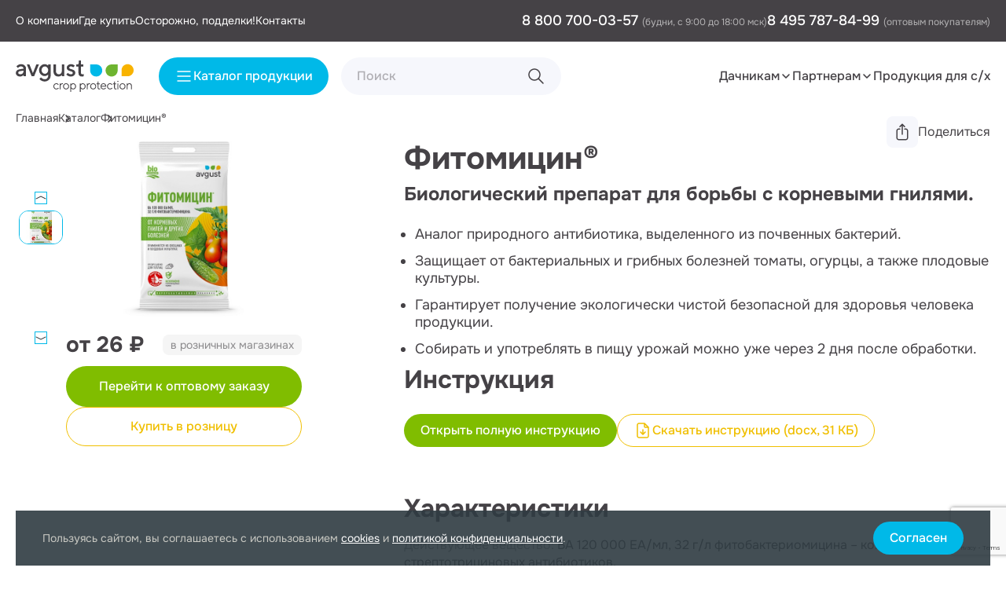

--- FILE ---
content_type: text/html; charset=UTF-8
request_url: https://dacha.avgust.com/catalog/fitomitsin/
body_size: 36228
content:

<!DOCTYPE html>
<html lang="ru">
<head>
    <meta http-equiv="Content-Type" content="text/html; charset=UTF-8" />
<meta name="description" content="Высокоэффективный препарат Фитомицин® от компании «АВГУСТ»: инструкция по применению и описание. Узнайте где приобрести препарат Фитомицин®." />
<link rel="canonical" href="https://dacha.avgust.com/catalog/fitomitsin/" />
<link href="/bitrix/js/ui/design-tokens/dist/ui.design-tokens.css?176345865626358" type="text/css"  rel="stylesheet" />
<link href="/bitrix/js/ui/fonts/opensans/ui.font.opensans.css?17610584552555" type="text/css"  rel="stylesheet" />
<link href="/bitrix/js/main/popup/dist/main.popup.bundle.css?176345874831694" type="text/css"  rel="stylesheet" />
<link href="/local/components/devade/ajax.feedback/templates/.default/style.css?176105844958" type="text/css"  rel="stylesheet" />
<link href="/frontend/src/styles/common/libs/swiper-bundle.min.css?176105838418077" type="text/css"  data-template-style="true"  rel="stylesheet" />
<link href="/frontend/src/styles/common/libs/select2.min.css?176105838416264" type="text/css"  data-template-style="true"  rel="stylesheet" />
<link href="/frontend/src/styles/common/libs/fancybox.css?176105838425258" type="text/css"  data-template-style="true"  rel="stylesheet" />
<link href="/frontend/dist/main.css?1765540046537682" type="text/css"  data-template-style="true"  rel="stylesheet" />
<link href="/local/templates/main/css/custom.css?1769433691268" type="text/css"  data-template-style="true"  rel="stylesheet" />
<link href="/local/templates/main_2023/styles.css?17610584507195" type="text/css"  data-template-style="true"  rel="stylesheet" />
<script>if(!window.BX)window.BX={};if(!window.BX.message)window.BX.message=function(mess){if(typeof mess==='object'){for(let i in mess) {BX.message[i]=mess[i];} return true;}};</script>
<script>(window.BX||top.BX).message({"pull_server_enabled":"N","pull_config_timestamp":0,"shared_worker_allowed":"Y","pull_guest_mode":"N","pull_guest_user_id":0,"pull_worker_mtime":1763458578});(window.BX||top.BX).message({"PULL_OLD_REVISION":"Для продолжения корректной работы с сайтом необходимо перезагрузить страницу."});</script>
<script>(window.BX||top.BX).message({"JS_CORE_LOADING":"Загрузка...","JS_CORE_NO_DATA":"- Нет данных -","JS_CORE_WINDOW_CLOSE":"Закрыть","JS_CORE_WINDOW_EXPAND":"Развернуть","JS_CORE_WINDOW_NARROW":"Свернуть в окно","JS_CORE_WINDOW_SAVE":"Сохранить","JS_CORE_WINDOW_CANCEL":"Отменить","JS_CORE_WINDOW_CONTINUE":"Продолжить","JS_CORE_H":"ч","JS_CORE_M":"м","JS_CORE_S":"с","JSADM_AI_HIDE_EXTRA":"Скрыть лишние","JSADM_AI_ALL_NOTIF":"Показать все","JSADM_AUTH_REQ":"Требуется авторизация!","JS_CORE_WINDOW_AUTH":"Войти","JS_CORE_IMAGE_FULL":"Полный размер"});</script>

<script src="/bitrix/js/main/core/core.js?1763458806511455"></script>

<script>BX.Runtime.registerExtension({"name":"main.core","namespace":"BX","loaded":true});</script>
<script>BX.setJSList(["\/bitrix\/js\/main\/core\/core_ajax.js","\/bitrix\/js\/main\/core\/core_promise.js","\/bitrix\/js\/main\/polyfill\/promise\/js\/promise.js","\/bitrix\/js\/main\/loadext\/loadext.js","\/bitrix\/js\/main\/loadext\/extension.js","\/bitrix\/js\/main\/polyfill\/promise\/js\/promise.js","\/bitrix\/js\/main\/polyfill\/find\/js\/find.js","\/bitrix\/js\/main\/polyfill\/includes\/js\/includes.js","\/bitrix\/js\/main\/polyfill\/matches\/js\/matches.js","\/bitrix\/js\/ui\/polyfill\/closest\/js\/closest.js","\/bitrix\/js\/main\/polyfill\/fill\/main.polyfill.fill.js","\/bitrix\/js\/main\/polyfill\/find\/js\/find.js","\/bitrix\/js\/main\/polyfill\/matches\/js\/matches.js","\/bitrix\/js\/main\/polyfill\/core\/dist\/polyfill.bundle.js","\/bitrix\/js\/main\/core\/core.js","\/bitrix\/js\/main\/polyfill\/intersectionobserver\/js\/intersectionobserver.js","\/bitrix\/js\/main\/lazyload\/dist\/lazyload.bundle.js","\/bitrix\/js\/main\/polyfill\/core\/dist\/polyfill.bundle.js","\/bitrix\/js\/main\/parambag\/dist\/parambag.bundle.js"]);
</script>
<script>BX.Runtime.registerExtension({"name":"ui.design-tokens","namespace":"window","loaded":true});</script>
<script>BX.Runtime.registerExtension({"name":"ui.fonts.opensans","namespace":"window","loaded":true});</script>
<script>BX.Runtime.registerExtension({"name":"main.popup","namespace":"BX.Main","loaded":true});</script>
<script>BX.Runtime.registerExtension({"name":"popup","namespace":"window","loaded":true});</script>
<script>(window.BX||top.BX).message({"LANGUAGE_ID":"ru","FORMAT_DATE":"DD.MM.YYYY","FORMAT_DATETIME":"DD.MM.YYYY HH:MI:SS","COOKIE_PREFIX":"BITRIX_SM","SERVER_TZ_OFFSET":"10800","UTF_MODE":"Y","SITE_ID":"s1","SITE_DIR":"\/","USER_ID":"","SERVER_TIME":1769527943,"USER_TZ_OFFSET":0,"USER_TZ_AUTO":"Y","bitrix_sessid":"097c9276ec4cc56aff1bf8ce728a3c38"});</script>


<script src="/bitrix/js/pull/protobuf/protobuf.js?1761058454274055"></script>
<script src="/bitrix/js/pull/protobuf/model.js?176105845470928"></script>
<script src="/bitrix/js/main/core/core_promise.js?17610584515220"></script>
<script src="/bitrix/js/rest/client/rest.client.js?176105845717414"></script>
<script src="/bitrix/js/pull/client/pull.client.js?176345857983861"></script>
<script src="https://api-maps.yandex.ru/2.1/?apikey=ваш API-ключ&lang=ru_RU"></script>
<script src="https://www.google.com/recaptcha/api.js?render=6LfIYjEpAAAAAD89NxOTKVtZ-AEkdGtBaBF2LR7P"></script>
<script src="https://yastatic.net/share2/share.js"></script>
<script src="/bitrix/js/main/popup/dist/main.popup.bundle.js?1763458841119952"></script>
<script>
					(function () {
						"use strict";

						var counter = function ()
						{
							var cookie = (function (name) {
								var parts = ("; " + document.cookie).split("; " + name + "=");
								if (parts.length == 2) {
									try {return JSON.parse(decodeURIComponent(parts.pop().split(";").shift()));}
									catch (e) {}
								}
							})("BITRIX_CONVERSION_CONTEXT_s1");

							if (cookie && cookie.EXPIRE >= BX.message("SERVER_TIME"))
								return;

							var request = new XMLHttpRequest();
							request.open("POST", "/bitrix/tools/conversion/ajax_counter.php", true);
							request.setRequestHeader("Content-type", "application/x-www-form-urlencoded");
							request.send(
								"SITE_ID="+encodeURIComponent("s1")+
								"&sessid="+encodeURIComponent(BX.bitrix_sessid())+
								"&HTTP_REFERER="+encodeURIComponent(document.referrer)
							);
						};

						if (window.frameRequestStart === true)
							BX.addCustomEvent("onFrameDataReceived", counter);
						else
							BX.ready(counter);
					})();
				</script>
<script defer src="/local/templates/main_2023/js/jquery.maskedinput.min.js"></script>
<script defer src="/local/templates/main_2023/js/jquery.validate.min.js"></script>
<meta property="og:url" content="https://dacha.avgust.com/catalog/fitomitsin/" />
<meta property="og:type" content="website" />
<meta property="og:title" content="Фитомицин®" />
<meta property="og:description" content="Биологический препарат для борьбы с корневыми гнилями." />
<meta property="og:image" content="https://dacha.avgust.com/upload/iblock/d83/kd1noxr9wi2w5eh1muds9adoezqk9awn/Phitomicin-4-ml.png" />



<script src="/frontend/src/js/libs/swiper-bundle.min.js?1761058384140575"></script>
<script src="/frontend/src/js/libs/jquery-3.5.1.js?1761058384298502"></script>
<script src="/frontend/src/js/libs/select2.min.js?176105838473163"></script>
<script src="/frontend/src/js/libs/fancybox.umd.js?1761058384142312"></script>
<script src="/local/templates/main/js/indi.js?176105844955992"></script>
<script src="/frontend/dist/main.js?1761058384796021"></script>
<script src="/local/components/devade/ajax.feedback/templates/.default/script.js?17610584492069"></script>
<script src="/local/templates/main_2023/components/bitrix/system.pagenavigation/show-more/script.js?17610584491884"></script>

    <meta name="viewport" content="width=device-width, initial-scale=1">
    <title>Фитомицин® – купить препарат Фитомицин® оптом по цене производителя «АВГУСТ»</title>
    <!--  swiper style  -->
                                    	                        
    <link rel="icon" href="/local/templates/main/images/favicon_package_v0.16/favicon.ico">
    <link rel="icon" type="image/png" href="/local/templates/main/images/favicon_package_v0.16/favicon-32x32.png"
          sizes="32x32">
    <link rel="icon" type="image/png" href="/local/templates/main/images/favicon_package_v0.16/favicon-16x16.png"
          sizes="16x16">
    <link rel="icon" href="/favicon.svg" type="image/svg+xml">
    <link rel="apple-touch-icon" sizes="180x180"
          href="/local/templates/main/images/favicon_package_v0.16apple-touch-icon.png">

    
    
    

    <meta name="yandex-verification" content="259d20511e971ff2" />
    <meta name="google-site-verification" content="UPapmJCtXvOQrUYj90YWsELt7Gk9U5UsiEwFD8YM3go" />

    <script type="text/javascript">!function(){var t=document.createElement("script");t.type="text/javascript",t.async=!0,t.src="https://vk.com/js/api/openapi.js?169",t.onload=function(){VK.Retargeting.Init("VK-RTRG-1203691-gBjAr"),VK.Retargeting.Hit()},document.head.appendChild(t)}();</script>
    <noscript><img src="https://vk.com/rtrg?p=VK-RTRG-1203691-gBjAr" style="position:fixed; left:-999px;" alt=""/></noscript>
    
    <!-- Yandex.Metrika counter -->
    <script type="text/javascript">
        (function(m,e,t,r,i,k,a){
            m[i]=m[i]||function(){(m[i].a=m[i].a||[]).push(arguments)};
            m[i].l=1*new Date();
            for (var j = 0; j < document.scripts.length; j++) {if (document.scripts[j].src === r) { return; }}
            k=e.createElement(t),a=e.getElementsByTagName(t)[0],k.async=1,k.src=r,a.parentNode.insertBefore(k,a)
        })(window, document,'script','https://mc.yandex.ru/metrika/tag.js', 'ym');

        ym(52597312, 'init', {webvisor:true, clickmap:true, ecommerce:"dataLayer", accurateTrackBounce:true, trackLinks:true});
    </script>
    <noscript><div><img src="https://mc.yandex.ru/watch/52597312" style="position:absolute; left:-9999px;" alt="" /></div></noscript>
    <!-- /Yandex.Metrika counter -->
     
</head>
<body>
<header class="header-main-block">
    <section class="header">
        <div class="header-top">
            <div class="container header-top__body">
                
    <nav class="header-top__nav">
                    <div class="header-top__nav-block">
                <a href="/about/" class="header-top__nav-link">
                    О компании                </a>
            </div>
                    <div class="header-top__nav-block">
                <a href="/where-to-buy/" class="header-top__nav-link">
                    Где купить                </a>
            </div>
                    <div class="header-top__nav-block">
                <a href="/poddelka/" class="header-top__nav-link">
                    Осторожно, подделки!                </a>
            </div>
                    <div class="header-top__nav-block">
                <a href="/contacts/" class="header-top__nav-link">
                    Контакты                </a>
            </div>
            </nav>

                <div class="header-top__contacts">
                                            <div class="header-top__phone">
                                                            <a href="tel:88007000357" class="header-top__phone-link">
                                    8 800 700-03-57                                </a>
                                                        <span class="header-top__phone-text">(будни, с 9:00 до 18:00 мск)</span>
                        </div>
                                                                <div class="header-top__phone">
                                                            <a href="tel:84957878499" class="header-top__phone-link">
                                    8 495 787-84-99                                </a>
                                                        <span class="header-top__phone-text">(оптовым покупателям)</span>
                        </div>
                                    </div>
            </div>
        </div>
        <div class="header-bottom container">
            <div class="header-block">
                <div class="header-logo">
                    <a href="/" class="header-logo__link">
                        <svg width="150" height="40" viewBox="0 0 150 40" fill="none" xmlns="http://www.w3.org/2000/svg">
<g id="Group">
<path id="Vector" d="M53.7621 34.8748C53.5828 35.085 53.2975 35.2931 52.9041 35.5033C52.5108 35.7135 52.095 35.8176 51.6548 35.8176C50.9354 35.8176 50.3117 35.538 49.7818 34.9788C49.254 34.4197 48.989 33.7319 48.989 32.9156C48.989 32.0993 49.254 31.4135 49.7818 30.8523C50.3097 30.2931 50.9333 30.0135 51.6548 30.0135C51.9401 30.0135 52.2132 30.0564 52.4741 30.1441C52.735 30.2319 52.9469 30.3299 53.11 30.4401C53.273 30.5503 53.4259 30.6788 53.5665 30.8278C53.7071 30.9768 53.7968 31.0788 53.8376 31.1339C53.8783 31.1911 53.9089 31.2339 53.9293 31.2646L54.718 30.4829L54.3878 30.1217C54.1677 29.8707 53.8049 29.6197 53.2954 29.3666C52.788 29.1135 52.2397 28.987 51.6528 28.987C50.6317 28.987 49.7492 29.3686 49.0074 30.1339C48.2655 30.8993 47.8926 31.8258 47.8926 32.9135C47.8926 34.0013 48.2635 34.9299 49.0033 35.6931C49.7431 36.4584 50.6276 36.8401 51.6528 36.8401C52.0196 36.8401 52.3824 36.7829 52.737 36.6666C53.0916 36.5523 53.381 36.4258 53.6073 36.2911C53.8314 36.1564 54.0454 35.9993 54.2513 35.8237C54.4551 35.6482 54.5896 35.5217 54.6528 35.4482C54.7159 35.3748 54.7628 35.3176 54.7934 35.2748L54.0128 34.5686L53.7621 34.8748ZM58.6596 29.1115C58.3661 29.1952 58.1317 29.2911 57.9544 29.3952C57.7791 29.4993 57.614 29.6197 57.4612 29.7564C57.3083 29.8911 57.2105 29.987 57.1698 30.0401C57.129 30.0931 57.0984 30.136 57.078 30.1666V29.1462H55.9836V36.685H57.078V32.5217C57.078 31.8013 57.3083 31.2156 57.7669 30.7646C58.2255 30.3156 58.7798 30.089 59.4279 30.089H59.9028V28.985H59.5889C59.2649 28.985 58.953 29.0278 58.6596 29.1115ZM64.0746 28.985C63.0067 28.985 62.0998 29.3646 61.3518 30.1237C60.6039 30.8829 60.2309 31.8135 60.2309 32.9156C60.2309 34.0176 60.6039 34.9462 61.3518 35.7033C62.0998 36.4605 63.0067 36.838 64.0746 36.838C65.1405 36.838 66.0475 36.4605 66.7934 35.7033C67.5393 34.9462 67.9123 34.0176 67.9123 32.9156C67.9123 31.8135 67.5393 30.8829 66.7934 30.1237C66.0475 29.3646 65.1426 28.985 64.0746 28.985ZM66.0087 34.9788C65.4707 35.538 64.8246 35.8176 64.0706 35.8176C63.3165 35.8176 62.6725 35.536 62.1324 34.9707C61.5943 34.4054 61.3253 33.7197 61.3253 32.9115C61.3253 32.0992 61.5943 31.4115 62.1324 30.8523C62.6704 30.2931 63.3165 30.0135 64.0706 30.0135C64.8226 30.0135 65.4687 30.2931 66.0087 30.8523C66.5468 31.4115 66.8158 32.0993 66.8158 32.9156C66.8158 33.7319 66.5468 34.4176 66.0087 34.9788ZM73.1643 28.985C72.8423 28.985 72.5305 29.0319 72.2268 29.1278C71.9231 29.2217 71.6745 29.3299 71.4809 29.4503C71.2873 29.5707 71.1059 29.7074 70.9408 29.8605C70.7757 30.0135 70.6657 30.1217 70.6106 30.187C70.5577 30.2503 70.521 30.2972 70.5006 30.3278V29.1462H69.4062V39.9809H70.5006V35.5033L70.6086 35.6482C70.6861 35.7401 70.7981 35.8523 70.949 35.9809C71.0998 36.1115 71.2771 36.2401 71.4809 36.3686C71.6847 36.4972 71.9374 36.6054 72.235 36.6992C72.5346 36.7911 72.8443 36.838 73.1664 36.838C74.1303 36.838 74.9741 36.4544 75.6935 35.685C76.413 34.9156 76.7737 33.9931 76.7737 32.9176C76.7737 31.8421 76.413 30.9176 75.6895 30.1462C74.9659 29.3707 74.1242 28.985 73.1643 28.985ZM74.9068 34.9707C74.3933 35.536 73.8124 35.8176 73.1643 35.8176C72.4856 35.8176 71.8722 35.5278 71.3219 34.9462C70.7737 34.3666 70.4986 33.689 70.4986 32.9135C70.4986 32.1401 70.7737 31.4625 71.3219 30.8809C71.8702 30.3013 72.4836 30.0095 73.1643 30.0095C73.8124 30.0095 74.3933 30.2911 74.9068 30.8564C75.4204 31.4217 75.6772 32.1074 75.6772 32.9115C75.6772 33.7197 75.4204 34.4054 74.9068 34.9707ZM85.3722 28.985C85.0502 28.985 84.7384 29.0319 84.4347 29.1278C84.131 29.2217 83.8824 29.3299 83.6888 29.4503C83.4952 29.5707 83.3138 29.7074 83.1487 29.8605C82.9836 30.0135 82.8736 30.1217 82.8185 30.187C82.7655 30.2503 82.7289 30.2972 82.7085 30.3278V29.1462H81.614V39.9809H82.7085V35.5033L82.8165 35.6482C82.8939 35.7401 83.006 35.8523 83.1568 35.9809C83.3077 36.1115 83.485 36.2401 83.6888 36.3686C83.8926 36.4972 84.1453 36.6054 84.4428 36.6992C84.7424 36.7911 85.0522 36.838 85.3742 36.838C86.3382 36.838 87.182 36.4544 87.9014 35.685C88.6208 34.9156 88.9816 33.9931 88.9816 32.9176C88.9816 31.8421 88.6208 30.9176 87.8973 30.1462C87.1738 29.3707 86.3321 28.985 85.3722 28.985ZM87.1147 34.9707C86.6011 35.536 86.0203 35.8176 85.3722 35.8176C84.6935 35.8176 84.0801 35.5278 83.5298 34.9462C82.9816 34.3666 82.7064 33.689 82.7064 32.9135C82.7064 32.1401 82.9816 31.4625 83.5298 30.8809C84.078 30.3013 84.6915 30.0095 85.3722 30.0095C86.0203 30.0095 86.6011 30.2911 87.1147 30.8564C87.6283 31.4217 87.8851 32.1074 87.8851 32.9115C87.8831 33.7197 87.6283 34.4054 87.1147 34.9707ZM93.1473 29.1115C92.8539 29.1952 92.6195 29.2911 92.4422 29.3952C92.2669 29.4993 92.1018 29.6197 91.949 29.7564C91.7961 29.8911 91.6983 29.987 91.6575 30.0401C91.6168 30.0931 91.5862 30.136 91.5658 30.1666V29.1462H90.4714V36.685H91.5658V32.5217C91.5658 31.8013 91.7961 31.2156 92.2547 30.7646C92.7132 30.3156 93.2676 30.089 93.9157 30.089H94.3905V28.985H94.0767C93.7506 28.985 93.4408 29.0278 93.1473 29.1115ZM98.5604 28.985C97.4945 28.985 96.5855 29.3646 95.8375 30.1237C95.0896 30.8829 94.7146 31.8135 94.7146 32.9156C94.7146 34.0176 95.0896 34.9462 95.8375 35.7033C96.5855 36.4605 97.4924 36.838 98.5604 36.838C99.6283 36.838 100.533 36.4605 101.279 35.7033C102.025 34.9462 102.398 34.0176 102.398 32.9156C102.398 31.8135 102.025 30.8829 101.279 30.1237C100.535 29.3646 99.6283 28.985 98.5604 28.985ZM100.494 34.9788C99.9564 35.538 99.3104 35.8176 98.5563 35.8176C97.8043 35.8176 97.1582 35.536 96.6181 34.9707C96.0801 34.4054 95.811 33.7197 95.811 32.9115C95.811 32.0992 96.0801 31.4115 96.6181 30.8523C97.1562 30.2931 97.8022 30.0135 98.5563 30.0135C99.3083 30.0135 99.9544 30.2931 100.494 30.8523C101.033 31.4115 101.302 32.0993 101.302 32.9156C101.304 33.7319 101.033 34.4176 100.494 34.9788ZM106.863 35.7564C106.698 35.7972 106.531 35.8176 106.362 35.8176C105.683 35.8217 105.343 35.4319 105.343 34.6441V30.1666H106.99V29.1462H105.343V26.6319H104.324V28.3646C104.324 28.887 104.114 29.1462 103.696 29.1462H102.83V30.1666H104.247V34.6441C104.247 35.3441 104.43 35.885 104.795 36.2666C105.16 36.6482 105.667 36.838 106.315 36.838C106.713 36.8441 107.067 36.7666 107.379 36.6074V35.587L107.24 35.6482C107.157 35.6809 107.03 35.7156 106.863 35.7564ZM111.563 28.985C110.573 28.985 109.711 29.3666 108.979 30.1319C108.247 30.8972 107.88 31.8237 107.88 32.9115C107.88 33.9993 108.251 34.9278 108.991 35.6911C109.731 36.4564 110.615 36.838 111.641 36.838C112.018 36.838 112.386 36.7809 112.747 36.6646C113.108 36.5503 113.401 36.4237 113.628 36.289C113.854 36.1544 114.066 35.9972 114.264 35.8217C114.459 35.6462 114.588 35.5197 114.647 35.4462C114.706 35.3727 114.751 35.3156 114.781 35.2727L114.076 34.5666L113.807 34.8727C113.638 35.0829 113.352 35.2911 112.949 35.5013C112.545 35.7115 112.109 35.8156 111.641 35.8156C110.941 35.8156 110.332 35.5686 109.814 35.0707C109.297 34.5748 109.016 33.987 108.977 33.3074L115.095 33.3237L115.172 32.7564C115.172 31.6666 114.828 30.7666 114.139 30.0523C113.446 29.3421 112.588 28.985 111.563 28.985ZM108.975 32.3666C109.062 31.7278 109.35 31.1748 109.841 30.7095C110.33 30.2441 110.905 30.0115 111.565 30.0115C112.225 30.0115 112.786 30.2339 113.255 30.6788C113.721 31.1237 113.997 31.685 114.078 32.3666H108.975ZM122.028 34.8748C121.849 35.085 121.564 35.2931 121.17 35.5033C120.777 35.7135 120.361 35.8176 119.923 35.8176C119.204 35.8176 118.58 35.538 118.05 34.9788C117.522 34.4197 117.257 33.7319 117.257 32.9156C117.257 32.0993 117.522 31.4135 118.05 30.8523C118.578 30.2931 119.202 30.0135 119.923 30.0135C120.208 30.0135 120.482 30.0564 120.742 30.1441C121.003 30.2319 121.215 30.3299 121.378 30.4401C121.541 30.5503 121.694 30.6788 121.835 30.8278C121.975 30.9768 122.065 31.0788 122.106 31.1339C122.147 31.1911 122.177 31.2339 122.198 31.2646L122.986 30.4829L122.656 30.1217C122.436 29.8707 122.073 29.6197 121.566 29.3666C121.058 29.1135 120.51 28.987 119.923 28.987C118.902 28.987 118.02 29.3686 117.278 30.1339C116.534 30.8993 116.163 31.8258 116.163 32.9135C116.163 34.0013 116.534 34.9299 117.274 35.6931C118.013 36.4584 118.898 36.8401 119.923 36.8401C120.29 36.8401 120.653 36.7829 121.007 36.6666C121.362 36.5523 121.651 36.4258 121.876 36.2911C122.1 36.1564 122.314 35.9993 122.52 35.8237C122.723 35.6482 122.858 35.5217 122.921 35.4482C122.984 35.3748 123.033 35.3176 123.064 35.2748L122.283 34.5686L122.028 34.8748ZM127.741 35.7564C127.576 35.7972 127.409 35.8176 127.24 35.8176C126.561 35.8217 126.221 35.4319 126.221 34.6441V30.1666H127.867V29.1462H126.221V26.6319H125.202V28.3646C125.202 28.887 124.992 29.1462 124.574 29.1462H123.708V30.1666H125.124V34.6441C125.124 35.3441 125.308 35.885 125.672 36.2666C126.037 36.6482 126.545 36.838 127.193 36.838C127.59 36.8441 127.945 36.7666 128.257 36.6074V35.587L128.118 35.6482C128.033 35.6809 127.906 35.7156 127.741 35.7564ZM129.48 36.685H130.574V29.1462H129.48V36.685ZM130.024 25.9258C129.824 25.9258 129.657 25.9931 129.522 26.1299C129.388 26.2646 129.319 26.4319 129.319 26.6319C129.319 26.8319 129.386 26.9993 129.522 27.1339C129.657 27.2686 129.824 27.338 130.024 27.338C130.223 27.338 130.391 27.2707 130.525 27.1339C130.66 26.9993 130.729 26.8319 130.729 26.6319C130.729 26.4319 130.662 26.2646 130.525 26.1299C130.388 25.9931 130.221 25.9258 130.024 25.9258ZM135.871 28.985C134.805 28.985 133.896 29.3646 133.148 30.1237C132.4 30.8829 132.025 31.8135 132.025 32.9156C132.025 34.0176 132.4 34.9462 133.148 35.7033C133.896 36.4605 134.803 36.838 135.871 36.838C136.939 36.838 137.844 36.4605 138.59 35.7033C139.336 34.9462 139.708 34.0176 139.708 32.9156C139.708 31.8135 139.336 30.8829 138.59 30.1237C137.844 29.3646 136.939 28.985 135.871 28.985ZM137.805 34.9788C137.267 35.538 136.621 35.8176 135.867 35.8176C135.115 35.8176 134.469 35.536 133.929 34.9707C133.391 34.4054 133.122 33.7197 133.122 32.9115C133.122 32.0992 133.391 31.4115 133.929 30.8523C134.467 30.2931 135.113 30.0135 135.867 30.0135C136.619 30.0135 137.265 30.2931 137.805 30.8523C138.343 31.4115 138.612 32.0993 138.612 32.9156C138.612 33.7319 138.343 34.4176 137.805 34.9788ZM146.921 29.8666C146.355 29.2788 145.617 28.985 144.708 28.985C144.406 28.985 144.115 29.0299 143.831 29.1197C143.548 29.2095 143.32 29.3095 143.151 29.4176C142.98 29.5278 142.819 29.6564 142.664 29.8054C142.511 29.9544 142.413 30.0564 142.372 30.1115C142.331 30.1666 142.301 30.2115 142.28 30.2421V29.1462H141.186V36.685H142.28V32.5217C142.28 31.7911 142.505 31.189 142.955 30.7197C143.405 30.2503 143.964 30.0135 144.632 30.0135C145.23 30.0135 145.719 30.2135 146.1 30.6156C146.481 31.0176 146.67 31.5462 146.67 32.2074V36.685H147.773V32.2074C147.771 31.2339 147.488 30.4544 146.921 29.8666Z" fill="#454246"/>
<path id="Vector_2" d="M11.3556 6.3369C10.1817 5.2471 8.67561 4.70424 6.8373 4.70424C6.10156 4.70424 5.39029 4.80424 4.70143 5.00424C4.01257 5.20424 3.45822 5.43077 3.04042 5.68588C2.62262 5.94098 2.2252 6.23077 1.85428 6.55322C1.48132 6.87567 1.24083 7.10018 1.13485 7.22875C1.02684 7.35732 0.943274 7.46139 0.882133 7.54302L2.92018 9.58181L3.3339 9.04508C3.57846 8.70834 4.0248 8.37365 4.67493 8.041C5.32507 7.70834 6.04654 7.54302 6.84137 7.54302C7.76053 7.54302 8.51257 7.81447 9.09953 8.35528C9.68648 8.8961 9.97996 9.56753 9.97996 10.3634L4.48132 11.3145C3.12398 11.539 2.05401 12.0716 1.27344 12.9104C0.492867 13.7492 0.101562 14.7859 0.101562 16.0247C0.101562 17.1695 0.606997 18.1879 1.61787 19.0777C2.62874 19.9675 3.90048 20.4123 5.43105 20.4123C5.95279 20.4123 6.46841 20.3451 6.97792 20.2124C7.48947 20.0798 7.91135 19.9288 8.24966 19.7594C8.58594 19.59 8.8998 19.4022 9.19124 19.192C9.48268 18.9818 9.67629 18.8308 9.77412 18.739C9.87194 18.6471 9.9392 18.5798 9.97996 18.539V20.1043H13.1206V10.3655C13.1185 8.76753 12.5316 7.42669 11.3556 6.3369ZM9.97792 13.1839C9.97792 14.5941 9.61719 15.6818 8.89776 16.443C8.17833 17.2043 7.17969 17.5859 5.90387 17.5859C5.08662 17.5859 4.43648 17.3961 3.95143 17.0185C3.46637 16.641 3.22385 16.2002 3.22385 15.7002C3.22385 15.1573 3.39708 14.7083 3.74558 14.3512C4.09205 13.9941 4.54654 13.7634 5.10904 13.6614L9.97996 12.8798V13.1839H9.97792ZM21.8454 16.0226L17.4494 5.02671H14.1559L20.2823 20.1022H23.4066L29.533 5.02671H26.2395L21.8454 16.0226ZM41.323 6.58998L40.8013 6.13079C40.465 5.81447 39.9188 5.4961 39.1627 5.17977C38.4066 4.86345 37.6118 4.70424 36.7741 4.70424C34.8747 4.70424 33.2259 5.4369 31.8278 6.90424C30.4297 8.37159 29.7286 10.1532 29.7286 12.2491C29.7286 14.3451 30.4277 16.1267 31.8278 17.594C33.2259 19.0614 34.8767 19.794 36.7741 19.794C37.306 19.794 37.8257 19.7247 38.3373 19.5879C38.8488 19.4492 39.2707 19.2961 39.609 19.1288C39.9453 18.9594 40.2592 18.7716 40.5506 18.5614C40.8421 18.3512 41.0336 18.2002 41.1253 18.1083L41.3251 17.9083V19.1961C41.3251 20.5756 40.9134 21.7001 40.0921 22.5695C39.2707 23.4389 38.2211 23.8735 36.9453 23.8735C36.3726 23.8735 35.8224 23.7899 35.2904 23.6205C34.7585 23.4511 34.3264 23.2633 33.9881 23.0531C33.6518 22.8429 33.3319 22.6042 33.0302 22.3327C32.7286 22.0613 32.5329 21.8735 32.4412 21.7654C32.3495 21.6572 32.2823 21.5735 32.2415 21.5123L30.1892 23.5531L30.4501 23.8756C30.6131 24.1001 30.8842 24.3654 31.2612 24.6735C31.6382 24.9797 32.0785 25.2838 32.5778 25.5858C33.0771 25.8878 33.7171 26.1491 34.4915 26.3674C35.268 26.5878 36.0853 26.698 36.9412 26.698C39.0547 26.698 40.8359 25.9715 42.287 24.5205C43.7381 23.0695 44.4616 21.2838 44.4616 19.1675V5.02671H41.321V6.58998H41.323ZM40.0594 15.592C39.2177 16.5022 38.2293 16.9573 37.0961 16.9573C35.963 16.9573 34.9725 16.5022 34.1247 15.592C33.2768 14.6818 32.8529 13.5675 32.8529 12.2491C32.8529 10.9308 33.2768 9.81651 34.1247 8.9063C34.9725 7.9961 35.963 7.541 37.0961 7.541C38.2293 7.541 39.2177 7.9961 40.0594 8.9063C40.9012 9.81651 41.323 10.9308 41.323 12.2491C41.323 13.5675 40.9012 14.6818 40.0594 15.592ZM58.7055 13.1839C58.7055 14.5737 58.3509 15.6553 57.6416 16.4267C56.9324 17.1981 55.9806 17.5839 54.7843 17.5839C53.7632 17.5839 52.9073 17.2267 52.2184 16.5104C51.5296 15.7941 51.1851 14.8941 51.1851 13.8104V5.02261H48.0445V13.8104C48.0445 15.8247 48.609 17.4267 49.7361 18.6185C50.8652 19.8104 52.3366 20.4043 54.1546 20.4043C54.6865 20.4043 55.2062 20.3369 55.7177 20.2043C56.2293 20.0716 56.6512 19.9206 56.9895 19.7512C57.3258 19.5818 57.6396 19.3941 57.931 19.1839C58.2225 18.9737 58.4141 18.8226 58.5058 18.7308L58.7055 18.5308V20.0961H61.8461V5.02059H58.7055V13.1839ZM73.7687 12.2328C73.1919 11.9471 72.5744 11.6879 71.9161 11.4594C71.2578 11.2288 70.6423 11.0369 70.0696 10.8838C69.4969 10.7308 69.0221 10.5063 68.645 10.2083C68.268 9.91241 68.0785 9.54302 68.0785 9.10424C68.0785 8.68588 68.2741 8.32057 68.6675 8.00832C69.0608 7.69608 69.5948 7.541 70.2673 7.541C70.7666 7.541 71.266 7.65528 71.7612 7.8859C72.2565 8.11651 72.5826 8.30426 72.7415 8.45324C72.9005 8.60222 73.0207 8.71649 73.1022 8.79812L75.1403 6.75937L74.9406 6.52873C74.8183 6.40628 74.6206 6.23894 74.3516 6.03077C74.0805 5.82057 73.7666 5.61651 73.41 5.41651C73.0533 5.21651 72.5907 5.04916 72.0241 4.91039C71.4575 4.77161 70.8726 4.70424 70.2714 4.70424C68.751 4.70424 67.4813 5.14916 66.4643 6.03896C65.4473 6.92875 64.9399 7.9512 64.9399 9.1063C64.9399 9.94508 65.1294 10.6634 65.5065 11.2614C65.8835 11.8594 66.3624 12.3002 66.9392 12.5798C67.516 12.8614 68.1335 13.1165 68.7918 13.3471C69.4501 13.5777 70.0656 13.7716 70.6383 13.9308C71.2109 14.09 71.6858 14.3145 72.0628 14.6063C72.4399 14.8981 72.6294 15.2634 72.6294 15.7022C72.6294 16.2757 72.4195 16.7328 72.0017 17.0757C71.5839 17.4185 70.9541 17.59 70.1185 17.59C69.4236 17.59 68.7469 17.4185 68.0887 17.0757C67.4304 16.7328 67.0003 16.4553 66.8027 16.239C66.6029 16.0247 66.4521 15.8451 66.3502 15.7022L64.3122 17.743L64.5425 18.0349C64.6851 18.2185 64.9175 18.441 65.2395 18.7022C65.5615 18.9634 65.9365 19.2206 66.3645 19.4757C66.7925 19.7308 67.3427 19.9512 68.0112 20.1349C68.6797 20.3185 69.3828 20.4103 70.1165 20.4103C71.7918 20.4103 73.1512 19.9512 74.1987 19.0308C75.2463 18.1104 75.768 17.0002 75.768 15.7022C75.768 14.8634 75.5785 14.1471 75.2014 13.5553C74.8223 12.9594 74.3455 12.5206 73.7687 12.2328ZM86.1967 17.341C86.054 17.4022 85.8522 17.4593 85.5914 17.5104C85.3305 17.5614 85.0839 17.5879 84.8495 17.5879C84.3074 17.5879 83.859 17.4083 83.5024 17.0512C83.1457 16.694 82.9664 16.2328 82.9664 15.6716V7.84914H86.107V5.02671H82.9664V-0.00390625H80.1478V3.141C80.1478 4.39814 79.626 5.02671 78.5846 5.02671H77.0071V7.84914H79.84V15.7022C79.8298 18.841 81.2891 20.4103 84.2198 20.4103C85.0676 20.4103 85.8033 20.3083 86.4249 20.1043V17.2818L86.1967 17.341Z" fill="#454246"/>
<path id="Vector_3" d="M102.395 5.02344C106.642 5.02344 110.084 8.47038 110.084 12.7234C110.084 16.9765 106.642 20.4234 102.395 20.4234C98.1473 20.4234 94.7051 16.9765 94.7051 12.7234V5.02344H102.395Z" fill="#00B9E8"/>
<path id="Vector_4" d="M129.699 12.7234C129.699 16.9765 126.257 20.4234 122.01 20.4234C117.763 20.4234 114.32 16.9765 114.32 12.7234C114.32 8.47038 117.763 5.02344 122.01 5.02344H129.699V12.7234Z" fill="#6EB430"/>
<path id="Vector_5" d="M134.635 12.4031C134.635 8.15004 138.077 4.70312 142.324 4.70312C146.572 4.70312 150.014 8.15004 150.014 12.4031C150.014 16.6562 146.572 20.1031 142.324 20.1031H134.635V12.4031Z" fill="#F8B300"/>
</g>
</svg>
                    </a>
                </div>
                <div class="header-catalog">
                    <button class="btn btn_header-catalog js-button-catalog">
                        <span class="btn__icon">
                            <svg width="24" height="24" viewBox="0 0 24 24" fill="none" xmlns="http://www.w3.org/2000/svg">
<g id="menu">
<g id="Vector">
<path fill-rule="evenodd" clip-rule="evenodd" d="M3.25 6C3.25 5.58579 3.58579 5.25 4 5.25H20C20.4142 5.25 20.75 5.58579 20.75 6C20.75 6.41421 20.4142 6.75 20 6.75H4C3.58579 6.75 3.25 6.41421 3.25 6Z" fill="white"/>
<path fill-rule="evenodd" clip-rule="evenodd" d="M3.25 12C3.25 11.5858 3.58579 11.25 4 11.25H20C20.4142 11.25 20.75 11.5858 20.75 12C20.75 12.4142 20.4142 12.75 20 12.75H4C3.58579 12.75 3.25 12.4142 3.25 12Z" fill="white"/>
<path fill-rule="evenodd" clip-rule="evenodd" d="M3.25 18C3.25 17.5858 3.58579 17.25 4 17.25H20C20.4142 17.25 20.75 17.5858 20.75 18C20.75 18.4142 20.4142 18.75 20 18.75H4C3.58579 18.75 3.25 18.4142 3.25 18Z" fill="white"/>
</g>
</g>
</svg>
                        </span>
                        Каталог продукции
                    </button>
                </div>
                
<div class="header-search">
    <form class="header-search__body" action="/search/">
        <div class="header-search__block">
            <input type="text" class="header-search__input" name="q" value="" placeholder="Поиск">
            <button type="submit" class="header-search__icon">
                <svg width="24" height="24" viewBox="0 0 24 24" fill="none" xmlns="http://www.w3.org/2000/svg">
<g id="search">
<g id="Vector">
<path fill-rule="evenodd" clip-rule="evenodd" d="M10 3.75C6.54822 3.75 3.75 6.54822 3.75 10C3.75 13.4518 6.54822 16.25 10 16.25C13.4518 16.25 16.25 13.4518 16.25 10C16.25 6.54822 13.4518 3.75 10 3.75ZM2.25 10C2.25 5.71979 5.71979 2.25 10 2.25C14.2802 2.25 17.75 5.71979 17.75 10C17.75 14.2802 14.2802 17.75 10 17.75C5.71979 17.75 2.25 14.2802 2.25 10Z" fill="#454246"/>
<path fill-rule="evenodd" clip-rule="evenodd" d="M14.4697 14.4697C14.7626 14.1768 15.2374 14.1768 15.5303 14.4697L21.5303 20.4697C21.8232 20.7626 21.8232 21.2374 21.5303 21.5303C21.2374 21.8232 20.7626 21.8232 20.4697 21.5303L14.4697 15.5303C14.1768 15.2374 14.1768 14.7626 14.4697 14.4697Z" fill="#454246"/>
</g>
</g>
</svg>
            </button>
        </div>
    </form>
</div>            </div>
            <div class="header-block">
                <div class="header-sub-catalogs js-block-move">
                    <button class="btn btn_sub-catalog js-button-resident">
                        Дачникам
                        <span class="btn__icon">
							<svg width="16" height="16" viewBox="0 0 16 16" fill="none" xmlns="http://www.w3.org/2000/svg">
<g id="chevron down">
<path id="Vector (Stroke)" fill-rule="evenodd" clip-rule="evenodd" d="M3.46967 5.46967C3.76256 5.17678 4.23744 5.17678 4.53033 5.46967L8 8.93934L11.4697 5.46967C11.7626 5.17678 12.2374 5.17678 12.5303 5.46967C12.8232 5.76256 12.8232 6.23744 12.5303 6.53033L8.53033 10.5303C8.23744 10.8232 7.76256 10.8232 7.46967 10.5303L3.46967 6.53033C3.17678 6.23744 3.17678 5.76256 3.46967 5.46967Z" fill="#454246"/>
</g>
</svg>
                        </span>
                    </button>
                    <button class="btn btn_sub-catalog js-button-partners">
                        Партнерам
                        <span class="btn__icon">
							<svg width="16" height="16" viewBox="0 0 16 16" fill="none" xmlns="http://www.w3.org/2000/svg">
<g id="chevron down">
<path id="Vector (Stroke)" fill-rule="evenodd" clip-rule="evenodd" d="M3.46967 5.46967C3.76256 5.17678 4.23744 5.17678 4.53033 5.46967L8 8.93934L11.4697 5.46967C11.7626 5.17678 12.2374 5.17678 12.5303 5.46967C12.8232 5.76256 12.8232 6.23744 12.5303 6.53033L8.53033 10.5303C8.23744 10.8232 7.76256 10.8232 7.46967 10.5303L3.46967 6.53033C3.17678 6.23744 3.17678 5.76256 3.46967 5.46967Z" fill="#454246"/>
</g>
</svg>
                        </span>
                    </button>
                    <a href="https://www.avgust.com/" class="btn btn_sub-catalog js-button-partners">
                        Продукция для с/х
                    </a>
                </div>
            </div>
            <div class="burger-btn js-burger-btn">
                <div class="burger js-burger">
                    <span></span>
                </div>
            </div>
        </div>
    </section>
    <section class="mob-header hide js-mob-header">
        
    <nav class="header-top__nav">
                    <div class="header-top__nav-block">
                <a href="/about/" class="header-top__nav-link">
                    О компании                </a>
            </div>
                    <div class="header-top__nav-block">
                <a href="/where-to-buy/" class="header-top__nav-link">
                    Где купить                </a>
            </div>
                    <div class="header-top__nav-block">
                <a href="/poddelka/" class="header-top__nav-link">
                    Осторожно, подделки!                </a>
            </div>
                    <div class="header-top__nav-block">
                <a href="/contacts/" class="header-top__nav-link">
                    Контакты                </a>
            </div>
            </nav>
        <div class="header-top__contacts">
                            <div class="header-top__phone">
                                            <a href="tel:88007000357" class="header-top__phone-link">
                            8 800 700-03-57                        </a>
                                        <span class="header-top__phone-text">(розничным покупателям)</span>
                </div>
                                        <div class="header-top__phone">
                                            <a href="tel:84957878499" class="header-top__phone-link">
                            8 495 787-84-99                        </a>
                                        <span class="header-top__phone-text">(оптовым покупателям)</span>
                </div>
                    </div>
        <div class="footer-socials__list js-block-parent">
                            <a href="https://vk.com/avgustdacha" rel="nofollow" target="_blank"
                   class="footer-socials__link">
                    <img src="/frontend/src/img/icons/vk.svg" alt="vk">
                </a>
                                        <a href="https://rutube.ru/channel/49706739/" rel="nofollow" target="_blank"
                   class="footer-socials__link">
                    <img src="/frontend/src/img/icons/rutube-white.svg" alt="ru">
                </a>
                                        <a href="https://t.me/avgustdacha" rel="nofollow" target="_blank"
                   class="footer-socials__link">
                    <img src="/frontend/src/img/icons/tg.svg" alt="tg">
                </a>
                                        <a href="https://ok.ru/avgustdacha" rel="nofollow" target="_blank"
                   class="footer-socials__link">
                    <img src="/frontend/src/img/icons/ok.svg" alt="ok">
                </a>
                                        <a href="https://www.tiktok.com/@avgust_dacha" rel="nofollow" target="_blank"
                   class="footer-socials__link">
                    <img src="/frontend/src/img/icons/tt.svg" alt="tt">
                </a>
                                        <a href="https://dzen.ru/avgust_dacha" rel="nofollow" target="_blank"
                   class="footer-socials__link">
                    <img src="/frontend/src/img/icons/dzen.svg" alt="dzen">
                </a>
                    </div>
        <div class="mob-header-sub-partners js-block-parent-inside"></div>
        <div class="mob-header-sub-resident js-block-parent-inside"></div>
    </section>
    <div class="sub-menu-wrap hide js-sub-menu-partners js-block-move-inside">
        
<div class="menu menu-default">
	<div class="row">
				<div class="col-xs-6 col-sm-4 col-md-2">
			<a class="" href="/partners/news/">
				Новости			</a>
		</div>
				<div class="col-xs-6 col-sm-4 col-md-2">
			<a class="" href="/order/">
				Прайс-лист для оптовых клиентов			</a>
		</div>
				<div class="col-xs-6 col-sm-4 col-md-2">
			<a class="" href="/upload/avgust_catalog_2025_june.pdf">
				Каталог для партнеров 2025 (PDF)			</a>
		</div>
				<div class="col-xs-6 col-sm-4 col-md-2">
			<a class="" href="/contacts/">
				Контакты			</a>
		</div>
				<div class="col-xs-6 col-sm-4 col-md-2">
			<a class="" href="https://www.avgust.com/">
				Продукция для с/х			</a>
		</div>
			</div>
</div>    </div>
    <div class="sub-menu-wrap hide js-sub-menu-resident js-block-move-inside">
        
<div class="menu menu-default">
	<div class="row">
				<div class="col-xs-6 col-sm-4 col-md-2">
			<a class="" href="/for-garden-home/articles/">
				Статьи			</a>
		</div>
				<div class="col-xs-6 col-sm-4 col-md-2">
			<a class="" href="/for-garden-home/schemes/">
				Схемы защиты			</a>
		</div>
				<div class="col-xs-6 col-sm-4 col-md-2">
			<a class="" href="/for-garden-home/directory-page/">
				Справочник вредных объектов			</a>
		</div>
				<div class="col-xs-6 col-sm-4 col-md-2">
			<a class="" href="/for-garden-home/faq/">
				Вопросы и ответы			</a>
		</div>
			</div>
</div>    </div>
    
    <div class="catalog-menu-wrap hide js-sub-menu-catalog">
        <section class="catalog-menu" itemscope="" itemtype="https://schema.org/SiteNavigationElement">
            <div class="catalog-menu__body container js-menu-body" itemprop="about" itemscope="" itemtype="https://schema.org/ItemList">
                <aside class="catalog-menu__left-menu">
                    <div class="catalog-menu__categorys">
                                                    <div class="catalog-menu__category active js-catalog-tab" data-tab="category">
                                <div class="catalog-menu__category-title">По категориям и сериям</div>
                                <div class="catalog-menu__category-icon">
                                    <svg width="24" height="24" viewBox="0 0 24 24" fill="none" xmlns="http://www.w3.org/2000/svg">
<g id="chevron right" clip-path="url(#clip0_3186_72043)">
<path id="Vector" d="M9 6L15 12L9 18" stroke="#454246" stroke-width="1.5" stroke-linecap="round" stroke-linejoin="round"/>
</g>
<defs>
<clipPath id="clip0_3186_72043">
<rect width="24" height="24" fill="white"/>
</clipPath>
</defs>
</svg>
                                </div>
                            </div>
                                                                            <div class="catalog-menu__category js-catalog-tab" data-tab="culture">
                                <div class="catalog-menu__category-title">По культуре</div>
                                <div class="catalog-menu__category-icon">
                                    <svg width="24" height="24" viewBox="0 0 24 24" fill="none" xmlns="http://www.w3.org/2000/svg">
<g id="chevron right" clip-path="url(#clip0_3186_72043)">
<path id="Vector" d="M9 6L15 12L9 18" stroke="#454246" stroke-width="1.5" stroke-linecap="round" stroke-linejoin="round"/>
</g>
<defs>
<clipPath id="clip0_3186_72043">
<rect width="24" height="24" fill="white"/>
</clipPath>
</defs>
</svg>
                                </div>
                            </div>
                                                <div class="catalog-menu__link">
                            <a href="/catalog/" class="catalog-menu__link-body">
                                Весь каталог
                                <div class="catalog-menu__category-icon">
                                    <svg width="24" height="25" viewBox="0 0 24 25" fill="none" xmlns="http://www.w3.org/2000/svg">
<g id="arrow right">
<g id="Vector">
<path fill-rule="evenodd" clip-rule="evenodd" d="M4.25 12.5C4.25 12.0858 4.58579 11.75 5 11.75H19C19.4142 11.75 19.75 12.0858 19.75 12.5C19.75 12.9142 19.4142 13.25 19 13.25H5C4.58579 13.25 4.25 12.9142 4.25 12.5Z" fill="#454246"/>
<path fill-rule="evenodd" clip-rule="evenodd" d="M19.5303 11.9697C19.8232 12.2626 19.8232 12.7374 19.5303 13.0303L13.5303 19.0303C13.2374 19.3232 12.7626 19.3232 12.4697 19.0303C12.1768 18.7374 12.1768 18.2626 12.4697 17.9697L18.4697 11.9697C18.7626 11.6768 19.2374 11.6768 19.5303 11.9697Z" fill="#454246"/>
<path fill-rule="evenodd" clip-rule="evenodd" d="M12.4697 5.96967C12.7626 5.67678 13.2374 5.67678 13.5303 5.96967L19.5303 11.9697C19.8232 12.2626 19.8232 12.7374 19.5303 13.0303C19.2374 13.3232 18.7626 13.3232 18.4697 13.0303L12.4697 7.03033C12.1768 6.73744 12.1768 6.26256 12.4697 5.96967Z" fill="#454246"/>
</g>
</g>
</svg>
                                </div>
                            </a>
                        </div>
                    </div>
                                            <div class="catalog-menu__banner">
                            <a href="/catalog/khaker-300/" class="catalog-menu__banner-link">
                                <img src="/upload/iblock/7e1/pfdo0i2xewd17h7e0xwija78slkbca06/Haker300.png" alt="Хакер® 300">
                            </a>
                        </div>
                                    </aside>
                                    <div class="catalog-menu__wrap js-catalog-content" data-tab-content="category" itemprop="itemListElement"
                         itemscope="" itemtype="https://schema.org/ItemList">
                                                    <a href="/catalog/filter/categories-ot_vrediteley/" class="catalog-menu__block" itemprop="itemListElement" itemscope=""
                               itemtype="https://schema.org/ItemList">
                                <div class="catalog-menu__block-image">
                                    <img src="/upload/resize_cache/uf/ba3/52_52_2/gctpyaucw9xp5n060i148fvz9adxm890.jpg" alt="От вредителей">
                                </div>
                                <div class="catalog-menu__block-text">От вредителей</div>
                                <meta itemprop="url" content="/catalog/filter/categories-ot_vrediteley/">
                                <meta itemprop="name" content="От вредителей" />
                            </a>
                                                    <a href="/catalog/filter/categories-ot_bolezney/" class="catalog-menu__block" itemprop="itemListElement" itemscope=""
                               itemtype="https://schema.org/ItemList">
                                <div class="catalog-menu__block-image">
                                    <img src="/upload/resize_cache/uf/391/52_52_2/qi9z9q7p446iup99a4i5h3lsxnsryolb.jpg" alt="От болезней">
                                </div>
                                <div class="catalog-menu__block-text">От болезней</div>
                                <meta itemprop="url" content="/catalog/filter/categories-ot_bolezney/">
                                <meta itemprop="name" content="От болезней" />
                            </a>
                                                    <a href="/catalog/filter/categories-ot_sornyakov/" class="catalog-menu__block" itemprop="itemListElement" itemscope=""
                               itemtype="https://schema.org/ItemList">
                                <div class="catalog-menu__block-image">
                                    <img src="/upload/resize_cache/uf/1f9/52_52_2/cmkynfmpgtrx32vh6mx42nws04huzfzj.jpg" alt="От сорняков">
                                </div>
                                <div class="catalog-menu__block-text">От сорняков</div>
                                <meta itemprop="url" content="/catalog/filter/categories-ot_sornyakov/">
                                <meta itemprop="name" content="От сорняков" />
                            </a>
                                                    <a href="/catalog/filter/categories-ot_krotov_i_gryzunov/" class="catalog-menu__block" itemprop="itemListElement" itemscope=""
                               itemtype="https://schema.org/ItemList">
                                <div class="catalog-menu__block-image">
                                    <img src="/upload/resize_cache/uf/644/52_52_2/64420aa2fe45e214325b959150f8c488.png" alt="От кротов и грызунов">
                                </div>
                                <div class="catalog-menu__block-text">От кротов и грызунов</div>
                                <meta itemprop="url" content="/catalog/filter/categories-ot_krotov_i_gryzunov/">
                                <meta itemprop="name" content="От кротов и грызунов" />
                            </a>
                                                    <a href="/catalog/filter/categories-udobreniya/" class="catalog-menu__block" itemprop="itemListElement" itemscope=""
                               itemtype="https://schema.org/ItemList">
                                <div class="catalog-menu__block-image">
                                    <img src="/upload/resize_cache/uf/f76/52_52_2/e69e8e8rs90kkbu9sg2x5wv96f8sz6dx.jpg" alt="Удобрения">
                                </div>
                                <div class="catalog-menu__block-text">Удобрения</div>
                                <meta itemprop="url" content="/catalog/filter/categories-udobreniya/">
                                <meta itemprop="name" content="Удобрения" />
                            </a>
                                                    <a href="/catalog/filter/categories-regulyatory_rosta/" class="catalog-menu__block" itemprop="itemListElement" itemscope=""
                               itemtype="https://schema.org/ItemList">
                                <div class="catalog-menu__block-image">
                                    <img src="/upload/resize_cache/uf/867/52_52_2/sxinq9330wftnvsyoidya352sgvephw2.jpg" alt="Регуляторы роста">
                                </div>
                                <div class="catalog-menu__block-text">Регуляторы роста</div>
                                <meta itemprop="url" content="/catalog/filter/categories-regulyatory_rosta/">
                                <meta itemprop="name" content="Регуляторы роста" />
                            </a>
                                                    <a href="/catalog/filter/categories-protraviteli/" class="catalog-menu__block" itemprop="itemListElement" itemscope=""
                               itemtype="https://schema.org/ItemList">
                                <div class="catalog-menu__block-image">
                                    <img src="/upload/resize_cache/uf/e09/52_52_2/e094f2cd223752c419b07bdb5028dd6b.jpg" alt="Протравители">
                                </div>
                                <div class="catalog-menu__block-text">Протравители</div>
                                <meta itemprop="url" content="/catalog/filter/categories-protraviteli/">
                                <meta itemprop="name" content="Протравители" />
                            </a>
                                                    <a href="/catalog/filter/categories-opryskivateli/" class="catalog-menu__block" itemprop="itemListElement" itemscope=""
                               itemtype="https://schema.org/ItemList">
                                <div class="catalog-menu__block-image">
                                    <img src="/upload/resize_cache/uf/908/52_52_2/dkasxctcj1oqrl1lc6hnmklvs5nlhvwv.png" alt="Опрыскиватели">
                                </div>
                                <div class="catalog-menu__block-text">Опрыскиватели</div>
                                <meta itemprop="url" content="/catalog/filter/categories-opryskivateli/">
                                <meta itemprop="name" content="Опрыскиватели" />
                            </a>
                                                    <a href="/catalog/filter/categories-adyuvanty/" class="catalog-menu__block" itemprop="itemListElement" itemscope=""
                               itemtype="https://schema.org/ItemList">
                                <div class="catalog-menu__block-image">
                                    <img src="/upload/resize_cache/uf/015/52_52_2/01562cae322ab36df69c1d081aa3d7af.png" alt="Адъюванты">
                                </div>
                                <div class="catalog-menu__block-text">Адъюванты</div>
                                <meta itemprop="url" content="/catalog/filter/categories-adyuvanty/">
                                <meta itemprop="name" content="Адъюванты" />
                            </a>
                                                    <a href="/catalog/filter/categories-seriya_profi/" class="catalog-menu__block" itemprop="itemListElement" itemscope=""
                               itemtype="https://schema.org/ItemList">
                                <div class="catalog-menu__block-image">
                                    <img src="/upload/uf/5cc/awg1k098grbm36wvax3x84owfb11muqh/profi_cat_icon.png" alt="Серия «Профи»">
                                </div>
                                <div class="catalog-menu__block-text">Серия «Профи»</div>
                                <meta itemprop="url" content="/catalog/filter/categories-seriya_profi/">
                                <meta itemprop="name" content="Серия «Профи»" />
                            </a>
                                                    <a href="/catalog/filter/categories-seriya_dvoynaya_zashchita/" class="catalog-menu__block" itemprop="itemListElement" itemscope=""
                               itemtype="https://schema.org/ItemList">
                                <div class="catalog-menu__block-image">
                                    <img src="/upload/uf/9c6/gx6738vwriig68teabvdki60tzhujqpw/2x_cat_icon.png" alt="Серия «Двойная защита»">
                                </div>
                                <div class="catalog-menu__block-text">Серия «Двойная защита»</div>
                                <meta itemprop="url" content="/catalog/filter/categories-seriya_dvoynaya_zashchita/">
                                <meta itemprop="name" content="Серия «Двойная защита»" />
                            </a>
                                                    <a href="/catalog/filter/categories-seriya_bio_zemledelie/" class="catalog-menu__block" itemprop="itemListElement" itemscope=""
                               itemtype="https://schema.org/ItemList">
                                <div class="catalog-menu__block-image">
                                    <img src="/upload/uf/63b/bptnk9gt5cm664nbugooq64grg223syb/bio_cat_icon.png" alt="Серия «Bio земледелие»">
                                </div>
                                <div class="catalog-menu__block-text">Серия «Bio земледелие»</div>
                                <meta itemprop="url" content="/catalog/filter/categories-seriya_bio_zemledelie/">
                                <meta itemprop="name" content="Серия «Bio земледелие»" />
                            </a>
                                                    <a href="/catalog/filter/categories-mir_bez_vrediteley/" class="catalog-menu__block" itemprop="itemListElement" itemscope=""
                               itemtype="https://schema.org/ItemList">
                                <div class="catalog-menu__block-image">
                                    <img src="/upload/uf/571/0gaa5jzs9h9fpa8jghq2d3gsp0u1re8l/byt_cat_icon.png" alt="«Мир без вредителей»">
                                </div>
                                <div class="catalog-menu__block-text">«Мир без вредителей»</div>
                                <meta itemprop="url" content="/catalog/filter/categories-mir_bez_vrediteley/">
                                <meta itemprop="name" content="«Мир без вредителей»" />
                            </a>
                                                    <a href="/catalog/filter/categories-eko_mir_bez_vrediteley/" class="catalog-menu__block" itemprop="itemListElement" itemscope=""
                               itemtype="https://schema.org/ItemList">
                                <div class="catalog-menu__block-image">
                                    <img src="/upload/uf/525/b4sim7r733wvxj9zng2v5tdb4h46rx2q/byt_cat_green_icon.png" alt="ЭКО «Мир без вредителей»">
                                </div>
                                <div class="catalog-menu__block-text">ЭКО «Мир без вредителей»</div>
                                <meta itemprop="url" content="/catalog/filter/categories-eko_mir_bez_vrediteley/">
                                <meta itemprop="name" content="ЭКО «Мир без вредителей»" />
                            </a>
                                                    <a href="/catalog/filter/categories-seriya_bau/" class="catalog-menu__block" itemprop="itemListElement" itemscope=""
                               itemtype="https://schema.org/ItemList">
                                <div class="catalog-menu__block-image">
                                    <img src="/upload/uf/6cb/cfdnbbm8tkin8hz4jpt3422ep09ptogz/bau_cat_icon.png" alt="Серия «БАУ»">
                                </div>
                                <div class="catalog-menu__block-text">Серия «БАУ»</div>
                                <meta itemprop="url" content="/catalog/filter/categories-seriya_bau/">
                                <meta itemprop="name" content="Серия «БАУ»" />
                            </a>
                                            </div>
                                                    <div class="catalog-menu__wrap js-catalog-content" data-tab-content="culture">
                                                    <a href="/catalog/filter/cultures-yablonya_grusha/" class="catalog-menu__block" itemprop="itemListElement" itemscope="" itemtype="https://schema.org/ItemList">
                                <div class="catalog-menu__block-image">
                                    <img src="/upload/resize_cache/uf/7aa/52_52_2/7aaaca25e72ae61b82ebeb5d4fda02a4.png" alt="c-6.png">
                                </div>
                                <div class="catalog-menu__block-text">Яблоня, груша</div>
                                <meta itemprop="name" content="Яблоня, груша" />
                                <meta itemprop="url" content="/catalog/filter/cultures-yablonya_grusha/" />
                            </a>
                                                    <a href="/catalog/filter/cultures-vishnya_sliva_persik/" class="catalog-menu__block" itemprop="itemListElement" itemscope="" itemtype="https://schema.org/ItemList">
                                <div class="catalog-menu__block-image">
                                    <img src="/upload/resize_cache/uf/f41/52_52_2/f41a867f5058dbeada226294451bd540.png" alt="c-6.png">
                                </div>
                                <div class="catalog-menu__block-text">Вишня, слива, персик</div>
                                <meta itemprop="name" content="Вишня, слива, персик" />
                                <meta itemprop="url" content="/catalog/filter/cultures-vishnya_sliva_persik/" />
                            </a>
                                                    <a href="/catalog/filter/cultures-smorodina_kryzhovnik/" class="catalog-menu__block" itemprop="itemListElement" itemscope="" itemtype="https://schema.org/ItemList">
                                <div class="catalog-menu__block-image">
                                    <img src="/upload/resize_cache/uf/790/52_52_2/7902f82f3283ec053ee62dc668a86dfe.png" alt="c-6.png">
                                </div>
                                <div class="catalog-menu__block-text">Смородина, крыжовник</div>
                                <meta itemprop="name" content="Смородина, крыжовник" />
                                <meta itemprop="url" content="/catalog/filter/cultures-smorodina_kryzhovnik/" />
                            </a>
                                                    <a href="/catalog/filter/cultures-zemlyanika_malina/" class="catalog-menu__block" itemprop="itemListElement" itemscope="" itemtype="https://schema.org/ItemList">
                                <div class="catalog-menu__block-image">
                                    <img src="/upload/resize_cache/uf/84f/52_52_2/84fe04982137d4dc719299bcd2cb68e5.png" alt="c-6.png">
                                </div>
                                <div class="catalog-menu__block-text">Земляника, малина</div>
                                <meta itemprop="name" content="Земляника, малина" />
                                <meta itemprop="url" content="/catalog/filter/cultures-zemlyanika_malina/" />
                            </a>
                                                    <a href="/catalog/filter/cultures-vinograd/" class="catalog-menu__block" itemprop="itemListElement" itemscope="" itemtype="https://schema.org/ItemList">
                                <div class="catalog-menu__block-image">
                                    <img src="/upload/resize_cache/uf/f18/52_52_2/f1852b2c9e627f6ccfc03b454feab6a6.png" alt="c-6.png">
                                </div>
                                <div class="catalog-menu__block-text">Виноград</div>
                                <meta itemprop="name" content="Виноград" />
                                <meta itemprop="url" content="/catalog/filter/cultures-vinograd/" />
                            </a>
                                                    <a href="/catalog/filter/cultures-kartofel/" class="catalog-menu__block" itemprop="itemListElement" itemscope="" itemtype="https://schema.org/ItemList">
                                <div class="catalog-menu__block-image">
                                    <img src="/upload/resize_cache/uf/56e/52_52_2/56e744b772e157cb03acd0c29d50789f.png" alt="c-6.png">
                                </div>
                                <div class="catalog-menu__block-text">Картофель</div>
                                <meta itemprop="name" content="Картофель" />
                                <meta itemprop="url" content="/catalog/filter/cultures-kartofel/" />
                            </a>
                                                    <a href="/catalog/filter/cultures-tomat_perets_baklazhan/" class="catalog-menu__block" itemprop="itemListElement" itemscope="" itemtype="https://schema.org/ItemList">
                                <div class="catalog-menu__block-image">
                                    <img src="/upload/resize_cache/uf/51a/52_52_2/51a66199c1eb7f1b39c386e58637ceea.png" alt="c-6.png">
                                </div>
                                <div class="catalog-menu__block-text">Томат, перец,  баклажан</div>
                                <meta itemprop="name" content="Томат, перец,  баклажан" />
                                <meta itemprop="url" content="/catalog/filter/cultures-tomat_perets_baklazhan/" />
                            </a>
                                                    <a href="/catalog/filter/cultures-ogurets_kabachok_tykva/" class="catalog-menu__block" itemprop="itemListElement" itemscope="" itemtype="https://schema.org/ItemList">
                                <div class="catalog-menu__block-image">
                                    <img src="/upload/resize_cache/uf/095/52_52_2/095be59e67e6279eb9cf7c10c73362f5.png" alt="c-6.png">
                                </div>
                                <div class="catalog-menu__block-text">Огурец, кабачок, тыква</div>
                                <meta itemprop="name" content="Огурец, кабачок, тыква" />
                                <meta itemprop="url" content="/catalog/filter/cultures-ogurets_kabachok_tykva/" />
                            </a>
                                                    <a href="/catalog/filter/cultures-kapusta/" class="catalog-menu__block" itemprop="itemListElement" itemscope="" itemtype="https://schema.org/ItemList">
                                <div class="catalog-menu__block-image">
                                    <img src="/upload/resize_cache/uf/124/52_52_2/124f41239ea98a354f0135c3b78e013a.png" alt="c-6.png">
                                </div>
                                <div class="catalog-menu__block-text">Капуста</div>
                                <meta itemprop="name" content="Капуста" />
                                <meta itemprop="url" content="/catalog/filter/cultures-kapusta/" />
                            </a>
                                                    <a href="/catalog/filter/cultures-morkov/" class="catalog-menu__block" itemprop="itemListElement" itemscope="" itemtype="https://schema.org/ItemList">
                                <div class="catalog-menu__block-image">
                                    <img src="/upload/resize_cache/uf/73f/52_52_2/73f46ccf4915a4fbe37adfbefe4f8934.png" alt="c-6.png">
                                </div>
                                <div class="catalog-menu__block-text">Морковь</div>
                                <meta itemprop="name" content="Морковь" />
                                <meta itemprop="url" content="/catalog/filter/cultures-morkov/" />
                            </a>
                                                    <a href="/catalog/filter/cultures-luk_chesnok/" class="catalog-menu__block" itemprop="itemListElement" itemscope="" itemtype="https://schema.org/ItemList">
                                <div class="catalog-menu__block-image">
                                    <img src="/upload/resize_cache/uf/157/52_52_2/1576826e8c591f7c22b6bc33b2fd6463.png" alt="c-6.png">
                                </div>
                                <div class="catalog-menu__block-text">Лук, чеснок</div>
                                <meta itemprop="name" content="Лук, чеснок" />
                                <meta itemprop="url" content="/catalog/filter/cultures-luk_chesnok/" />
                            </a>
                                                    <a href="/catalog/filter/cultures-dekorativnye_rasteniya/" class="catalog-menu__block" itemprop="itemListElement" itemscope="" itemtype="https://schema.org/ItemList">
                                <div class="catalog-menu__block-image">
                                    <img src="/upload/resize_cache/uf/90e/52_52_2/90e37ab69e309bffc85f87d19a993587.png" alt="c-6.png">
                                </div>
                                <div class="catalog-menu__block-text">Декоративные растения</div>
                                <meta itemprop="name" content="Декоративные растения" />
                                <meta itemprop="url" content="/catalog/filter/cultures-dekorativnye_rasteniya/" />
                            </a>
                                                    <a href="/catalog/filter/cultures-komnatnye_rasteniya_orkhidei/" class="catalog-menu__block" itemprop="itemListElement" itemscope="" itemtype="https://schema.org/ItemList">
                                <div class="catalog-menu__block-image">
                                    <img src="/upload/resize_cache/uf/f6b/52_52_2/f6bbc22a0f2a93569f9560a79160965f.png" alt="c-6.png">
                                </div>
                                <div class="catalog-menu__block-text">Комнатные растения, орхидеи</div>
                                <meta itemprop="name" content="Комнатные растения, орхидеи" />
                                <meta itemprop="url" content="/catalog/filter/cultures-komnatnye_rasteniya_orkhidei/" />
                            </a>
                                                    <a href="/catalog/filter/cultures-tsvetochno_dekorativnye_kultury/" class="catalog-menu__block" itemprop="itemListElement" itemscope="" itemtype="https://schema.org/ItemList">
                                <div class="catalog-menu__block-image">
                                    <img src="/upload/resize_cache/uf/335/52_52_2/3359572d81e05dfd1960b59b1346d1c1.png" alt="c-6.png">
                                </div>
                                <div class="catalog-menu__block-text">Цветочно-декоративные культуры</div>
                                <meta itemprop="name" content="Цветочно-декоративные культуры" />
                                <meta itemprop="url" content="/catalog/filter/cultures-tsvetochno_dekorativnye_kultury/" />
                            </a>
                                                    <a href="/catalog/filter/cultures-khvoynye_rasteniya/" class="catalog-menu__block" itemprop="itemListElement" itemscope="" itemtype="https://schema.org/ItemList">
                                <div class="catalog-menu__block-image">
                                    <img src="/upload/resize_cache/uf/483/52_52_2/483d9e9c7c29081b3a468773f6ac11b4.png" alt="c-6.png">
                                </div>
                                <div class="catalog-menu__block-text">Хвойные растения</div>
                                <meta itemprop="name" content="Хвойные растения" />
                                <meta itemprop="url" content="/catalog/filter/cultures-khvoynye_rasteniya/" />
                            </a>
                                                    <a href="/catalog/filter/cultures-gazon/" class="catalog-menu__block" itemprop="itemListElement" itemscope="" itemtype="https://schema.org/ItemList">
                                <div class="catalog-menu__block-image">
                                    <img src="/upload/resize_cache/uf/b00/52_52_2/b004d234d37567216c88dccb87a6560a.png" alt="c-6.png">
                                </div>
                                <div class="catalog-menu__block-text">Газон</div>
                                <meta itemprop="name" content="Газон" />
                                <meta itemprop="url" content="/catalog/filter/cultures-gazon/" />
                            </a>
                                            </div>
                            </div>
        </section>
    </div>



</header>
<main class="top-space top-space_inside">
    <div class="container">
        <div class="breadcrumbs"><div class="breadcrumbs-body" itemscope itemtype="http://schema.org/BreadcrumbList">
                <div class="breadcrumbs-block" itemprop="itemListElement" itemscope itemtype="http://schema.org/ListItem">
                    <a href="/" class="breadcrumbs-block__link" itemprop="item">
                        <span itemprop="name">Главная</span>
                    </a>
                    <meta itemprop="position" content="1" />
                </div>
                <div class="breadcrumbs-block" itemprop="itemListElement" itemscope itemtype="http://schema.org/ListItem">
                    <a href="/catalog/" class="breadcrumbs-block__link" itemprop="item">
                        <span itemprop="name">Каталог</span>
                    </a>
                    <meta itemprop="position" content="2" />
                </div>
                <div class="breadcrumbs-block">
                    <div class="breadcrumbs-block__link">Фитомицин®</div>
                </div></div>
        </div>
                <div class="catalog-filter catalog-detail-filter">
            <div class="catalog-filter__alphabet">
                                    <div class="catalog-filter__alphabet-block">
                        <a href="/catalog/?FILTER_BY_CHAR=А" class="btn btn_letter">
                            А                        </a>
                    </div>
                                    <div class="catalog-filter__alphabet-block">
                        <a href="/catalog/?FILTER_BY_CHAR=Б" class="btn btn_letter">
                            Б                        </a>
                    </div>
                                    <div class="catalog-filter__alphabet-block">
                        <a href="/catalog/?FILTER_BY_CHAR=В" class="btn btn_letter">
                            В                        </a>
                    </div>
                                    <div class="catalog-filter__alphabet-block">
                        <a href="/catalog/?FILTER_BY_CHAR=Г" class="btn btn_letter">
                            Г                        </a>
                    </div>
                                    <div class="catalog-filter__alphabet-block">
                        <a href="/catalog/?FILTER_BY_CHAR=Д" class="btn btn_letter">
                            Д                        </a>
                    </div>
                                    <div class="catalog-filter__alphabet-block">
                        <a href="/catalog/?FILTER_BY_CHAR=Ж" class="btn btn_letter">
                            Ж                        </a>
                    </div>
                                    <div class="catalog-filter__alphabet-block">
                        <a href="/catalog/?FILTER_BY_CHAR=З" class="btn btn_letter">
                            З                        </a>
                    </div>
                                    <div class="catalog-filter__alphabet-block">
                        <a href="/catalog/?FILTER_BY_CHAR=И" class="btn btn_letter">
                            И                        </a>
                    </div>
                                    <div class="catalog-filter__alphabet-block">
                        <a href="/catalog/?FILTER_BY_CHAR=К" class="btn btn_letter">
                            К                        </a>
                    </div>
                                    <div class="catalog-filter__alphabet-block">
                        <a href="/catalog/?FILTER_BY_CHAR=Л" class="btn btn_letter">
                            Л                        </a>
                    </div>
                                    <div class="catalog-filter__alphabet-block">
                        <a href="/catalog/?FILTER_BY_CHAR=М" class="btn btn_letter">
                            М                        </a>
                    </div>
                                    <div class="catalog-filter__alphabet-block">
                        <a href="/catalog/?FILTER_BY_CHAR=О" class="btn btn_letter">
                            О                        </a>
                    </div>
                                    <div class="catalog-filter__alphabet-block">
                        <a href="/catalog/?FILTER_BY_CHAR=П" class="btn btn_letter">
                            П                        </a>
                    </div>
                                    <div class="catalog-filter__alphabet-block">
                        <a href="/catalog/?FILTER_BY_CHAR=Р" class="btn btn_letter">
                            Р                        </a>
                    </div>
                                    <div class="catalog-filter__alphabet-block">
                        <a href="/catalog/?FILTER_BY_CHAR=С" class="btn btn_letter">
                            С                        </a>
                    </div>
                                    <div class="catalog-filter__alphabet-block">
                        <a href="/catalog/?FILTER_BY_CHAR=Т" class="btn btn_letter">
                            Т                        </a>
                    </div>
                                    <div class="catalog-filter__alphabet-block">
                        <a href="/catalog/?FILTER_BY_CHAR=Ф" class="btn btn_letter">
                            Ф                        </a>
                    </div>
                                    <div class="catalog-filter__alphabet-block">
                        <a href="/catalog/?FILTER_BY_CHAR=Х" class="btn btn_letter">
                            Х                        </a>
                    </div>
                                    <div class="catalog-filter__alphabet-block">
                        <a href="/catalog/?FILTER_BY_CHAR=Ц" class="btn btn_letter">
                            Ц                        </a>
                    </div>
                                    <div class="catalog-filter__alphabet-block">
                        <a href="/catalog/?FILTER_BY_CHAR=Ч" class="btn btn_letter">
                            Ч                        </a>
                    </div>
                                    <div class="catalog-filter__alphabet-block">
                        <a href="/catalog/?FILTER_BY_CHAR=Ш" class="btn btn_letter">
                            Ш                        </a>
                    </div>
                                    <div class="catalog-filter__alphabet-block">
                        <a href="/catalog/?FILTER_BY_CHAR=Я" class="btn btn_letter">
                            Я                        </a>
                    </div>
                                    <div class="catalog-filter__alphabet-block">
                        <a href="/catalog/?FILTER_BY_CHAR=I" class="btn btn_letter">
                            i                        </a>
                    </div>
                                    <div class="catalog-filter__alphabet-block">
                        <a href="/catalog/?FILTER_BY_CHAR=S" class="btn btn_letter">
                            s                        </a>
                    </div>
                            </div>
        </div>
        <section class="catalog-detail" itemscope itemtype="https://schema.org/Product">
            <div class="catalog-detail__body">
                
<meta itemprop="name" content="Фитомицин®">
<meta itemprop="description" content="Биологический препарат для борьбы с корневыми гнилями.">

    <style>
        .catalog-detail__image-buttons .btn_products,
        .catalog-detail__instructions-body .btn_products,
        .catalog-detail__docs-button .btn_products,
        .catalog-detail__leaflets-button .btn_products {
            background: #80bd00 !important;
        }
    </style>


<div class="catalog-detail__image">
            <div class="catalog-detail__image-block swiper js-catalog-detail-big">
            <div class="swiper-wrapper">
                                                        <a href="/upload/vote/6e5/ulqh3mnknle205by8xwfblmszjlebvz4/Phitomicin_4ml.jpg" data-fancybox="gallery" class="swiper-slide" itemprop="image">
                        <img src="/upload/resize_cache/vote/6e5/ulqh3mnknle205by8xwfblmszjlebvz4/350_550_2/Phitomicin_4ml.jpg" class="catalog-detail__pict"
                             alt="Фитомицин®: купить оптом по цене производителя"
                             title="Фитомицин®"/>
                                                    <span class="catalog-detail__pict-text">
                                    <span class="catalog-detail__pict-name">Фасовка:</span>
                                    <span class="catalog-detail__pict-info">
                                        4 мл                                    </span>
                                </span>
                                            </a>
                            </div>
        </div>
        <div class="catalog-detail__image-thumbs-wrap">
            <button class="btn btn_slider-prev js-btn-prev">
                <svg width="16" height="16" viewBox="0 0 16 16" fill="none" xmlns="http://www.w3.org/2000/svg">
<g id="chevron-compact-up">
<path id="Path (Stroke)" fill-rule="evenodd" clip-rule="evenodd" d="M8.2235 5.55279C8.08273 5.4824 7.91705 5.4824 7.77628 5.55279L1.77628 8.55279C1.52929 8.67628 1.42918 8.97662 1.55268 9.22361C1.67617 9.4706 1.97651 9.57071 2.2235 9.44721L7.99989 6.55902L13.7763 9.44721C14.0233 9.57071 14.3236 9.4706 14.4471 9.22361C14.5706 8.97662 14.4705 8.67628 14.2235 8.55279L8.2235 5.55279Z" fill="#212529"/>
</g>
</svg>
            </button>
            <div class="catalog-detail__image-thumbs swiper js-catalog-detail-small">
                <div class="swiper-wrapper">
                                                                    <div class="swiper-slide catalog-detail__image-small">
                            <img src="/upload/resize_cache/vote/6e5/ulqh3mnknle205by8xwfblmszjlebvz4/100_100_2/Phitomicin_4ml.jpg"
                                 alt="Фитомицин®: купить оптом по цене производителя" title="Фитомицин®"                                 class="catalog-detail__image-pict">
                        </div>
                                    </div>
            </div>
            <button class="btn btn_slider-next js-btn-next">
                <svg width="16" height="16" viewBox="0 0 16 16" fill="none" xmlns="http://www.w3.org/2000/svg">
<g id="chevron-compact-down">
<path id="Path (Stroke)" fill-rule="evenodd" clip-rule="evenodd" d="M1.5529 6.7765C1.67639 6.52951 1.97673 6.4294 2.22372 6.5529L8.00011 9.44109L13.7765 6.5529C14.0235 6.4294 14.3238 6.52951 14.4473 6.7765C14.5708 7.02349 14.4707 7.32383 14.2237 7.44732L8.22372 10.4473C8.08295 10.5177 7.91727 10.5177 7.7765 10.4473L1.7765 7.44732C1.52951 7.32383 1.4294 7.02349 1.5529 6.7765Z" fill="#212529"/>
</g>
</svg>
            </button>
        </div>
                <div class="catalog-detail__image-price" itemprop="offers" itemscope itemtype="https://schema.org/AggregateOffer">
            <div class="catalog-detail__image-sum">от 26 ₽</div>
            <div class="catalog-detail__image-info">в розничных магазинах</div>
            <meta itemprop="lowPrice" content="26">
            <meta itemprop="priceCurrency" content="RUB">
        </div>
        <div class="catalog-detail__image-buttons">
        <a href="/order/" class="btn btn_products
        disease" onclick="dataLayer.push({'event': 'GAEvent', 'eCategory': 'bulkOrder', 'eAction': 'click', 'eLabel': ''});">
            Перейти к оптовому заказу
        </a>
        <a href="/where-to-buy/?setFilter=Y&GOOD=1067" class="btn btn_products-card
        disease" onclick="dataLayer.push({'event': 'GAEvent', 'eCategory': 'retail', 'eAction': 'click', 'eLabel': ''});">
            Купить в розницу
        </a>
    </div>
</div>
<div class="catalog-detail__block">
    <div class="catalog-detail__share js-answers-block">
        <div class="catalog-detail__share-header">
            <div class="catalog-detail__share-icon">
                <svg width="24" height="24" viewBox="0 0 24 24" fill="none" xmlns="http://www.w3.org/2000/svg">
<g id="share">
<path id="Vector (Stroke)" fill-rule="evenodd" clip-rule="evenodd" d="M11.4697 1.71967C11.7626 1.42678 12.2374 1.42678 12.5303 1.71967L15.5303 4.71967C15.8232 5.01256 15.8232 5.48744 15.5303 5.78033C15.2374 6.07322 14.7626 6.07322 14.4697 5.78033L12.75 4.06066V15C12.75 15.4142 12.4142 15.75 12 15.75C11.5858 15.75 11.25 15.4142 11.25 15V4.06066L9.53033 5.78033C9.23744 6.07322 8.76256 6.07322 8.46967 5.78033C8.17678 5.48744 8.17678 5.01256 8.46967 4.71967L11.4697 1.71967ZM5.37868 8.37868C5.94129 7.81607 6.70435 7.5 7.5 7.5H9C9.41421 7.5 9.75 7.83579 9.75 8.25C9.75 8.66421 9.41421 9 9 9H7.5C7.10218 9 6.72064 9.15804 6.43934 9.43934C6.15804 9.72064 6 10.1022 6 10.5V19.5C6 19.8978 6.15804 20.2794 6.43934 20.5607C6.72064 20.842 7.10218 21 7.5 21H16.5C16.8978 21 17.2794 20.842 17.5607 20.5607C17.842 20.2794 18 19.8978 18 19.5V10.5C18 10.1022 17.842 9.72064 17.5607 9.43934C17.2794 9.15804 16.8978 9 16.5 9H15C14.5858 9 14.25 8.66421 14.25 8.25C14.25 7.83579 14.5858 7.5 15 7.5H16.5C17.2956 7.5 18.0587 7.81607 18.6213 8.37868C19.1839 8.94129 19.5 9.70435 19.5 10.5V19.5C19.5 20.2957 19.1839 21.0587 18.6213 21.6213C18.0587 22.1839 17.2956 22.5 16.5 22.5H7.5C6.70435 22.5 5.94129 22.1839 5.37868 21.6213C4.81607 21.0587 4.5 20.2957 4.5 19.5V10.5C4.5 9.70435 4.81607 8.94129 5.37868 8.37868Z" fill="#454246"/>
</g>
</svg>
            </div>
            Поделиться
        </div>
        <div class="catalog-detail__share-socials">
            <div class="catalog-detail__share-close modal-close">
                <svg width="16" height="16" viewBox="0 0 16 16" fill="none" xmlns="http://www.w3.org/2000/svg">
<g id="x 1">
<path id="Vector (Stroke)" fill-rule="evenodd" clip-rule="evenodd" d="M3.64645 3.64645C3.84171 3.45118 4.15829 3.45118 4.35355 3.64645L8 7.29289L11.6464 3.64645C11.8417 3.45118 12.1583 3.45118 12.3536 3.64645C12.5488 3.84171 12.5488 4.15829 12.3536 4.35355L8.70711 8L12.3536 11.6464C12.5488 11.8417 12.5488 12.1583 12.3536 12.3536C12.1583 12.5488 11.8417 12.5488 11.6464 12.3536L8 8.70711L4.35355 12.3536C4.15829 12.5488 3.84171 12.5488 3.64645 12.3536C3.45118 12.1583 3.45118 11.8417 3.64645 11.6464L7.29289 8L3.64645 4.35355C3.45118 4.15829 3.45118 3.84171 3.64645 3.64645Z" fill="currentColor"/>
</g>
</svg>
            </div>
            <div class="ya-share2" data-curtain data-services="vkontakte,odnoklassniki,telegram,whatsapp"></div>
        </div>
    </div>
            <div class="catalog-detail__title typo typo_catalog-detail">
        <h1>Фитомицин®</h1>
        <div class="catalog-detail__title-sub">Биологический препарат для борьбы с корневыми гнилями.</div>
    </div>
            <div class="catalog-detail__list typo typo_catalog-detail">
            <ul>
	<li>Аналог природного антибиотика, выделенного из почвенных бактерий.</li>
	<li>Защищает от бактериальных и грибных болезней томаты, огурцы, а также плодовые культуры.</li>
	<li>Гарантирует получение экологически чистой безопасной для здоровья человека продукции.</li>
	<li>Собирать и употреблять в пищу урожай можно уже через 2 дня&nbsp;после обработки.</li>
</ul>        </div>
    	        <div class="catalog-detail__instructions">
            <div class="catalog-detail__title-wrap">
                <h2 class="catalog-detail__title">Инструкция</h2>
            </div>
            <div class="catalog-detail__instructions-body">
				                    <button class="btn btn_products disease" data-modal-target="instr">
                        Открыть полную инструкцию
                    </button>
													                    <a href="/upload/iblock/ab9/ab9a89751b08e31429c87a8056a738a9.docx" class="btn btn_products-card
                    disease"
                       onclick="ym(52597312, 'reachGoal', 'download-instruction');">
                            <span class="btn__icon">
<!--                                <i class="icon---><!-- icon-empty fs-35"></i>-->
                                <svg width="24" height="24" viewBox="0 0 24 24" fill="none" xmlns="http://www.w3.org/2000/svg">
<g id="file download">
<path id="Vector (Stroke)" fill-rule="evenodd" clip-rule="evenodd" d="M7 3.75C6.66848 3.75 6.35054 3.8817 6.11612 4.11612C5.8817 4.35054 5.75 4.66848 5.75 5V19C5.75 19.3315 5.8817 19.6495 6.11612 19.8839C6.35054 20.1183 6.66848 20.25 7 20.25H17C17.3315 20.25 17.6495 20.1183 17.8839 19.8839C18.1183 19.6495 18.25 19.3315 18.25 19V8.75H15C14.5359 8.75 14.0908 8.56563 13.7626 8.23744C13.4344 7.90925 13.25 7.46413 13.25 7V3.75H7ZM14.75 4.81066L17.1893 7.25H15C14.9337 7.25 14.8701 7.22366 14.8232 7.17678C14.7763 7.12989 14.75 7.0663 14.75 7V4.81066ZM5.05546 3.05546C5.57118 2.53973 6.27065 2.25 7 2.25H14C14.1989 2.25 14.3897 2.32902 14.5303 2.46967L19.5303 7.46967C19.671 7.61032 19.75 7.80109 19.75 8V19C19.75 19.7293 19.4603 20.4288 18.9445 20.9445C18.4288 21.4603 17.7293 21.75 17 21.75H7C6.27065 21.75 5.57118 21.4603 5.05546 20.9445C4.53973 20.4288 4.25 19.7293 4.25 19V5C4.25 4.27065 4.53973 3.57118 5.05546 3.05546ZM12 10.25C12.4142 10.25 12.75 10.5858 12.75 11V15.1893L14.4697 13.4697C14.7626 13.1768 15.2374 13.1768 15.5303 13.4697C15.8232 13.7626 15.8232 14.2374 15.5303 14.5303L12.5303 17.5303C12.2374 17.8232 11.7626 17.8232 11.4697 17.5303L8.46967 14.5303C8.17678 14.2374 8.17678 13.7626 8.46967 13.4697C8.76256 13.1768 9.23744 13.1768 9.53033 13.4697L11.25 15.1893V11C11.25 10.5858 11.5858 10.25 12 10.25Z" fill="#00B9E8"/>
</g>
</svg>
                            </span>
                        Скачать инструкцию (docx, 31 КБ)
                    </a>
				            </div>
        </div>
	    <div class="catalog-detail__characteristics">
                    <div class="catalog-detail__title-wrap">
                <h2 class="catalog-detail__title">Характеристики</h2>
            </div>
                            <div class="catalog-detail__characteristic">
                    <div class="catalog-detail__characteristic-name">
                        Действующее вещество:
                    </div>
                    <div class="catalog-detail__characteristic-info">
                        БА 120 000 ЕА/мл, 32 г/л фитобактериомицина –&nbsp;комплекс стрептотрициновых антибиотиков.                    </div>
                </div>
                            <div class="catalog-detail__characteristic">
                    <div class="catalog-detail__characteristic-name">
                        Препаративная форма:
                    </div>
                    <div class="catalog-detail__characteristic-info">
                        ВРК -&nbsp;водорастворимый концентрат.                    </div>
                </div>
                            <div class="catalog-detail__characteristic">
                    <div class="catalog-detail__characteristic-name">
                        Производитель:
                    </div>
                    <div class="catalog-detail__characteristic-info">
                        ООО НБЦ «Фармбиомед», Россия.                    </div>
                </div>
                                        <div class="catalog-detail__characteristic">
                <div class="catalog-detail__characteristic-name">
                    Срок годности:
                </div>
                <div class="catalog-detail__characteristic-info">
                    1 год                </div>
            </div>
        
    </div>

    
            <div class="catalog-detail__video">
						
			                <div class="catalog-detail__article-wrap">
                    <div class="catalog-detail__article js-catalog-detail-article typo typo_catalog-detail-art">
						<p>
</p>
<h3>Эффективная биологическая помощь саду и огороду!</h3>
<p>
 <b>Фитомицин</b> - биологический препарат для борьбы с болезнями овощных и плодовых культур. Эффективно борется с корневыми гнилями и прочими инфекциями, вызванными фитопатогенными бактериями и грибами. Является аналогом природного антибиотика, выделенного из почвенных бактерий.&nbsp;Действует через 12 часов после обработки. Собирать и употреблять в пищу урожай можно уже через 2 дня&nbsp;после обработки.
</p>
<p>
 <b>Фитомицин</b> входит в специализированную серию <a href="/catalog/filter/categories-seriya_bio_zemledelie/"><b>"Биоземледелие"</b></a>.&nbsp;Препараты этой категории подходят для экологичного садоводства, безопасны для людей и животных, не оказывают отрицательного воздействия на полезную микрофлору почвы.&nbsp;
</p>
<p>
	 Применять средство от&nbsp;корневых гнилей <b>Фитомицин</b> нужно согласно инструкции. Как и&nbsp;любой другой фунгицид, приготовление рабочего раствора производится путём разведения концентрата сначала в&nbsp;небольшом количестве воды (до&nbsp;1&nbsp;литра), а&nbsp;затем добавления воды до&nbsp;необходимого количества. Рабочий раствор хранению не&nbsp;подлежит, то&nbsp;есть использовать его нужно сразу. Опрыскивание проводится по&nbsp;листьям и&nbsp;стеблям в&nbsp;безветренную погоду, желательно в&nbsp;утренние (до&nbsp;10:00) и&nbsp;вечерние (после 18:00) часы&nbsp;— чтобы избежать солнечных ожогов на&nbsp;растениях.<br>
</p>
<p>
	 Купить&nbsp;<b>Фитомицин</b> по&nbsp;доступной цене вы&nbsp;сможете в&nbsp;магазинах-партнерах компании «Август». Предлагаем ознакомиться с&nbsp;точками продажи на&nbsp;нашем сайте в разделе&nbsp;<a href="/where-to-buy/">«Где купить?»</a>.<br>
</p>                    </div>
                    <a href="#" class="catalog-detail__article-link js-catalog-detail-article-link">Читать еще</a>
                </div>
			        </div>

                        <div class="catalog-detail__docs">
    <div class="catalog-detail__title-wrap">
        <h2 class="catalog-detail__title">Документация и листовки</h2>
    </div>
    <div class="catalog-detail__docs-wrap">
                    <div class="catalog-detail__docs-body">
                
				                                        <a href="/upload/iblock/f1d/z4285bm9jq2j93vwg35iiaxmm4her3bx/Svid_vo-o-gos.reg.-Fitolavin-_OOO-Agroeko_-do-13.09.32.pdf" class="catalog-detail__doc js-mp-gallery-group" data-id="6085">
                        <span class="catalog-detail__doc-icon">
                            <svg width="24" height="24" viewBox="0 0 24 24" fill="none" xmlns="http://www.w3.org/2000/svg">
<g id="file download">
<path id="Vector (Stroke)" fill-rule="evenodd" clip-rule="evenodd" d="M7 3.75C6.66848 3.75 6.35054 3.8817 6.11612 4.11612C5.8817 4.35054 5.75 4.66848 5.75 5V19C5.75 19.3315 5.8817 19.6495 6.11612 19.8839C6.35054 20.1183 6.66848 20.25 7 20.25H17C17.3315 20.25 17.6495 20.1183 17.8839 19.8839C18.1183 19.6495 18.25 19.3315 18.25 19V8.75H15C14.5359 8.75 14.0908 8.56563 13.7626 8.23744C13.4344 7.90925 13.25 7.46413 13.25 7V3.75H7ZM14.75 4.81066L17.1893 7.25H15C14.9337 7.25 14.8701 7.22366 14.8232 7.17678C14.7763 7.12989 14.75 7.0663 14.75 7V4.81066ZM5.05546 3.05546C5.57118 2.53973 6.27065 2.25 7 2.25H14C14.1989 2.25 14.3897 2.32902 14.5303 2.46967L19.5303 7.46967C19.671 7.61032 19.75 7.80109 19.75 8V19C19.75 19.7293 19.4603 20.4288 18.9445 20.9445C18.4288 21.4603 17.7293 21.75 17 21.75H7C6.27065 21.75 5.57118 21.4603 5.05546 20.9445C4.53973 20.4288 4.25 19.7293 4.25 19V5C4.25 4.27065 4.53973 3.57118 5.05546 3.05546ZM12 10.25C12.4142 10.25 12.75 10.5858 12.75 11V15.1893L14.4697 13.4697C14.7626 13.1768 15.2374 13.1768 15.5303 13.4697C15.8232 13.7626 15.8232 14.2374 15.5303 14.5303L12.5303 17.5303C12.2374 17.8232 11.7626 17.8232 11.4697 17.5303L8.46967 14.5303C8.17678 14.2374 8.17678 13.7626 8.46967 13.4697C8.76256 13.1768 9.23744 13.1768 9.53033 13.4697L11.25 15.1893V11C11.25 10.5858 11.5858 10.25 12 10.25Z" fill="#00B9E8"/>
</g>
</svg>
                        </span>
                        <span class="catalog-detail__doc-text">
                                                        <span class="catalog-detail__doc-type">
                                .reg.-fitolavin-_ooo-agroeko_-do-13.09.32.pdf (3 МБ)
                            </span>
                        </span>
                    </a>
                                <div class="catalog-detail__docs-button">
                    <button class="btn btn_products-card js-catalog-zip disease">Скачать документацию одним архивом</button>
                </div>
            </div>
                            <div class="catalog-detail__leaflets-body">
                                                        <div class="catalog-detail__leaflet js-leaflet-group" data-id="4744">
                        <a href="/upload/iblock/9a3/mq3bxcmsew16klc26ks10owy0naiibxi.jpg" class="catalog-detail__doc">
                            <span class="catalog-detail__doc-icon">
                                <svg width="24" height="24" viewBox="0 0 24 24" fill="none" xmlns="http://www.w3.org/2000/svg">
<g id="file download">
<path id="Vector (Stroke)" fill-rule="evenodd" clip-rule="evenodd" d="M7 3.75C6.66848 3.75 6.35054 3.8817 6.11612 4.11612C5.8817 4.35054 5.75 4.66848 5.75 5V19C5.75 19.3315 5.8817 19.6495 6.11612 19.8839C6.35054 20.1183 6.66848 20.25 7 20.25H17C17.3315 20.25 17.6495 20.1183 17.8839 19.8839C18.1183 19.6495 18.25 19.3315 18.25 19V8.75H15C14.5359 8.75 14.0908 8.56563 13.7626 8.23744C13.4344 7.90925 13.25 7.46413 13.25 7V3.75H7ZM14.75 4.81066L17.1893 7.25H15C14.9337 7.25 14.8701 7.22366 14.8232 7.17678C14.7763 7.12989 14.75 7.0663 14.75 7V4.81066ZM5.05546 3.05546C5.57118 2.53973 6.27065 2.25 7 2.25H14C14.1989 2.25 14.3897 2.32902 14.5303 2.46967L19.5303 7.46967C19.671 7.61032 19.75 7.80109 19.75 8V19C19.75 19.7293 19.4603 20.4288 18.9445 20.9445C18.4288 21.4603 17.7293 21.75 17 21.75H7C6.27065 21.75 5.57118 21.4603 5.05546 20.9445C4.53973 20.4288 4.25 19.7293 4.25 19V5C4.25 4.27065 4.53973 3.57118 5.05546 3.05546ZM12 10.25C12.4142 10.25 12.75 10.5858 12.75 11V15.1893L14.4697 13.4697C14.7626 13.1768 15.2374 13.1768 15.5303 13.4697C15.8232 13.7626 15.8232 14.2374 15.5303 14.5303L12.5303 17.5303C12.2374 17.8232 11.7626 17.8232 11.4697 17.5303L8.46967 14.5303C8.17678 14.2374 8.17678 13.7626 8.46967 13.4697C8.76256 13.1768 9.23744 13.1768 9.53033 13.4697L11.25 15.1893V11C11.25 10.5858 11.5858 10.25 12 10.25Z" fill="#00B9E8"/>
</g>
</svg>
                            </span>
                                                        <span class="catalog-detail__doc-type">
                                .JPG (1 МБ)
                            </span>
                        </a>
                    </div>
                                <div class="catalog-detail__leaflets-button">
                    <button class="btn btn_products-card js-leaflet-zip disease">Скачать листовки одним архивом</button>
                </div>
            </div>
            </div>
</div>    
    <div class="modal hide" data-modal-name="instr">
        <div class="modal-body large">
            <div class="modal-close">
                <svg width="16" height="16" viewBox="0 0 16 16" fill="none" xmlns="http://www.w3.org/2000/svg">
<g id="x 1">
<path id="Vector (Stroke)" fill-rule="evenodd" clip-rule="evenodd" d="M3.64645 3.64645C3.84171 3.45118 4.15829 3.45118 4.35355 3.64645L8 7.29289L11.6464 3.64645C11.8417 3.45118 12.1583 3.45118 12.3536 3.64645C12.5488 3.84171 12.5488 4.15829 12.3536 4.35355L8.70711 8L12.3536 11.6464C12.5488 11.8417 12.5488 12.1583 12.3536 12.3536C12.1583 12.5488 11.8417 12.5488 11.6464 12.3536L8 8.70711L4.35355 12.3536C4.15829 12.5488 3.84171 12.5488 3.64645 12.3536C3.45118 12.1583 3.45118 11.8417 3.64645 11.6464L7.29289 8L3.64645 4.35355C3.45118 4.15829 3.45118 3.84171 3.64645 3.64645Z" fill="currentColor"/>
</g>
</svg>
            </div>
            <div class="modal-title">Инструкция</div>
            <div class="modal-filter js-modal-filter">
                <div class="modal-filter__block js-modal-filter-block active" data-category-filter="all">
					Все категории
                    <div class="modal-filter__icon">
						<svg width="16" height="16" viewBox="0 0 16 16" fill="none" xmlns="http://www.w3.org/2000/svg">
<g id="x 1">
<path id="Vector (Stroke)" fill-rule="evenodd" clip-rule="evenodd" d="M3.64645 3.64645C3.84171 3.45118 4.15829 3.45118 4.35355 3.64645L8 7.29289L11.6464 3.64645C11.8417 3.45118 12.1583 3.45118 12.3536 3.64645C12.5488 3.84171 12.5488 4.15829 12.3536 4.35355L8.70711 8L12.3536 11.6464C12.5488 11.8417 12.5488 12.1583 12.3536 12.3536C12.1583 12.5488 11.8417 12.5488 11.6464 12.3536L8 8.70711L4.35355 12.3536C4.15829 12.5488 3.84171 12.5488 3.64645 12.3536C3.45118 12.1583 3.45118 11.8417 3.64645 11.6464L7.29289 8L3.64645 4.35355C3.45118 4.15829 3.45118 3.84171 3.64645 3.64645Z" fill="currentColor"/>
</g>
</svg>
                    </div>
                </div>
                                    <div class="modal-filter__block js-modal-filter-block" data-category-filter="1162">
                        Томат (защищенный грунт)                        <div class="modal-filter__icon">
                            <svg width="16" height="16" viewBox="0 0 16 16" fill="none" xmlns="http://www.w3.org/2000/svg">
<g id="x 1">
<path id="Vector (Stroke)" fill-rule="evenodd" clip-rule="evenodd" d="M3.64645 3.64645C3.84171 3.45118 4.15829 3.45118 4.35355 3.64645L8 7.29289L11.6464 3.64645C11.8417 3.45118 12.1583 3.45118 12.3536 3.64645C12.5488 3.84171 12.5488 4.15829 12.3536 4.35355L8.70711 8L12.3536 11.6464C12.5488 11.8417 12.5488 12.1583 12.3536 12.3536C12.1583 12.5488 11.8417 12.5488 11.6464 12.3536L8 8.70711L4.35355 12.3536C4.15829 12.5488 3.84171 12.5488 3.64645 12.3536C3.45118 12.1583 3.45118 11.8417 3.64645 11.6464L7.29289 8L3.64645 4.35355C3.45118 4.15829 3.45118 3.84171 3.64645 3.64645Z" fill="currentColor"/>
</g>
</svg>
                        </div>
                    </div>
                                    <div class="modal-filter__block js-modal-filter-block" data-category-filter="1164">
                        Томат (открытый грунт)                        <div class="modal-filter__icon">
                            <svg width="16" height="16" viewBox="0 0 16 16" fill="none" xmlns="http://www.w3.org/2000/svg">
<g id="x 1">
<path id="Vector (Stroke)" fill-rule="evenodd" clip-rule="evenodd" d="M3.64645 3.64645C3.84171 3.45118 4.15829 3.45118 4.35355 3.64645L8 7.29289L11.6464 3.64645C11.8417 3.45118 12.1583 3.45118 12.3536 3.64645C12.5488 3.84171 12.5488 4.15829 12.3536 4.35355L8.70711 8L12.3536 11.6464C12.5488 11.8417 12.5488 12.1583 12.3536 12.3536C12.1583 12.5488 11.8417 12.5488 11.6464 12.3536L8 8.70711L4.35355 12.3536C4.15829 12.5488 3.84171 12.5488 3.64645 12.3536C3.45118 12.1583 3.45118 11.8417 3.64645 11.6464L7.29289 8L3.64645 4.35355C3.45118 4.15829 3.45118 3.84171 3.64645 3.64645Z" fill="currentColor"/>
</g>
</svg>
                        </div>
                    </div>
                                    <div class="modal-filter__block js-modal-filter-block" data-category-filter="1165">
                        Огурец (защищенный грунт)                        <div class="modal-filter__icon">
                            <svg width="16" height="16" viewBox="0 0 16 16" fill="none" xmlns="http://www.w3.org/2000/svg">
<g id="x 1">
<path id="Vector (Stroke)" fill-rule="evenodd" clip-rule="evenodd" d="M3.64645 3.64645C3.84171 3.45118 4.15829 3.45118 4.35355 3.64645L8 7.29289L11.6464 3.64645C11.8417 3.45118 12.1583 3.45118 12.3536 3.64645C12.5488 3.84171 12.5488 4.15829 12.3536 4.35355L8.70711 8L12.3536 11.6464C12.5488 11.8417 12.5488 12.1583 12.3536 12.3536C12.1583 12.5488 11.8417 12.5488 11.6464 12.3536L8 8.70711L4.35355 12.3536C4.15829 12.5488 3.84171 12.5488 3.64645 12.3536C3.45118 12.1583 3.45118 11.8417 3.64645 11.6464L7.29289 8L3.64645 4.35355C3.45118 4.15829 3.45118 3.84171 3.64645 3.64645Z" fill="currentColor"/>
</g>
</svg>
                        </div>
                    </div>
                                    <div class="modal-filter__block js-modal-filter-block" data-category-filter="1166">
                        Яблоня                        <div class="modal-filter__icon">
                            <svg width="16" height="16" viewBox="0 0 16 16" fill="none" xmlns="http://www.w3.org/2000/svg">
<g id="x 1">
<path id="Vector (Stroke)" fill-rule="evenodd" clip-rule="evenodd" d="M3.64645 3.64645C3.84171 3.45118 4.15829 3.45118 4.35355 3.64645L8 7.29289L11.6464 3.64645C11.8417 3.45118 12.1583 3.45118 12.3536 3.64645C12.5488 3.84171 12.5488 4.15829 12.3536 4.35355L8.70711 8L12.3536 11.6464C12.5488 11.8417 12.5488 12.1583 12.3536 12.3536C12.1583 12.5488 11.8417 12.5488 11.6464 12.3536L8 8.70711L4.35355 12.3536C4.15829 12.5488 3.84171 12.5488 3.64645 12.3536C3.45118 12.1583 3.45118 11.8417 3.64645 11.6464L7.29289 8L3.64645 4.35355C3.45118 4.15829 3.45118 3.84171 3.64645 3.64645Z" fill="currentColor"/>
</g>
</svg>
                        </div>
                    </div>
                            </div>
            <div class="modal-content">
                                    <div class="modal-block js-modal-block" data-category-name="1162">
                        <div class="modal-block__category">
                            Томат (защищенный грунт)                        </div>
                        <div class="modal-block__table typo typo_modal">
                            <p>
</p>
<p>
</p>
<table>
<tbody>
<tr>
	<td>
 <b>
		<p style="text-align: center;">
			 Болезни
		</p>
 </b>
	</td>
	<th>
		<div>
			<p>
			</p>
			<p>
				 Способ применения
			</p>
			<p>
			</p>
		</div>
	</th>
	<th>
		<p>
			 Норма разведения
		</p>
	</th>
	<td>
 <b style="text-align: center;">
		<div>
			<p>
				 Норма расхода
			</p>
		</div>
 </b>
		<p style="text-align: center;">
		</p>
		<p>
		</p>
	</td>
	<td>
 <b>
		<p style="text-align: center; display: inline !important;">
			 Количество обработок   
		</p>
 </b>
	</td>
	<td>
		<div>
 <b>Срок до сбора урожая (дни) </b>
		</div>
	</td>
</tr>
<tr>
	<td>
		 Корневые гнили, мягкая бактериальная гниль, бактериальный рак, некроз сердцевины стебля<br>
	</td>
	<td rowspan="1">
		<div>
		</div>
		<p>
		</p>
		<div>
		</div>
		<p>
		</p>
		<div>
			 Полив рассады под корень 0,2% концентрацией рабочей жидкости в фазе 2-3 настоящих листьев, последующие – после высадки растений на постоянное место с интервалом 15 дней<br>
		</div>
		<p>
		</p>
		<div>
		</div>
		<p>
		</p>
		<div>
		</div>
	</td>
	<td rowspan="1">
		<div>
			 20 мл/10 л
		</div>
	</td>
	<td rowspan="1">
		 30-50 мл/растение (рассада); 100-200 мл/растение (на постоянном месте)
		<div>
		</div>
	</td>
	<td rowspan="1">
		<div>
			 2
		</div>
	</td>
	<td>
		 2 
	</td>
</tr>
</tbody>
</table>                        </div>
                    </div>
                                    <div class="modal-block js-modal-block" data-category-name="1164">
                        <div class="modal-block__category">
                            Томат (открытый грунт)                        </div>
                        <div class="modal-block__table typo typo_modal">
                            <p>
</p>
<p>
</p>
<table>
<tbody>
<tr>
	<td>
 <b>
		<p style="text-align: center;">
			 Болезни
		</p>
 </b>
	</td>
	<th>
		<div>
			<p>
			</p>
			<p>
				 Способ применения
			</p>
			<p>
			</p>
		</div>
	</th>
	<th>
		<p>
			 Норма разведения
		</p>
	</th>
	<td>
 <b style="text-align: center;">
		<div>
			<p>
				 Норма расхода
			</p>
		</div>
 </b>
		<p style="text-align: center;">
		</p>
		<p>
		</p>
	</td>
	<td>
 <b>
		<p style="text-align: center; display: inline !important;">
			 Количество обработок   
		</p>
 </b>
	</td>
	<td>
		<div>
 <b>Срок до сбора урожая (дни) </b>
		</div>
	</td>
</tr>
<tr>
	<td>
		 Бактериальная вершинная гниль, альтернариоз, чёрная бактериальная пятнистость<br>
	</td>
	<td rowspan="1">
		<div>
		</div>
		<p>
		</p>
		<div>
		</div>
		<p>
		</p>
		<div>
			 Опрыскивание в период вегетации с интервалом 15 дней<br>
		</div>
		<p>
		</p>
		<div>
		</div>
		<p>
		</p>
		<div>
		</div>
	</td>
	<td rowspan="1">
		<div>
			 20 мл/10 л
		</div>
	</td>
	<td rowspan="1">
		 10 л/100 м<sup>2</sup>
		<div>
		</div>
	</td>
	<td rowspan="1">
		<div>
			 2
		</div>
	</td>
	<td>
		 - 
	</td>
</tr>
</tbody>
</table>                        </div>
                    </div>
                                    <div class="modal-block js-modal-block" data-category-name="1165">
                        <div class="modal-block__category">
                            Огурец (защищенный грунт)                        </div>
                        <div class="modal-block__table typo typo_modal">
                            <p>
</p>
<p>
</p>
<table>
<tbody>
<tr>
	<td>
 <b>
		<p style="text-align: center;">
			 Болезни
		</p>
 </b>
	</td>
	<th>
		<div>
			<p>
			</p>
			<p>
				 Способ применения
			</p>
			<p>
			</p>
		</div>
	</th>
	<th>
		<p>
			 Норма разведения
		</p>
	</th>
	<td>
 <b style="text-align: center;">
		<div>
			<p>
				 Норма расхода
			</p>
		</div>
 </b>
		<p style="text-align: center;">
		</p>
		<p>
		</p>
	</td>
	<td>
 <b>
		<p style="text-align: center; display: inline !important;">
			 Количество обработок   
		</p>
 </b>
	</td>
	<td>
		<div>
 <b>Срок до сбора урожая (дни) </b>
		</div>
	</td>
</tr>
<tr>
	<td>
		 Гниль корневой шейки, мягкая бактериальная гниль, бактериальное и трахеомикозное увядание<br>
	</td>
	<td rowspan="1">
		<div>
		</div>
		<p>
		</p>
		<div>
		</div>
		<p>
		</p>
		<div>
			 Полив рассады под корень 0,2% концентрацией рабочей жидкости в фазе 2-3 настоящих листьев, последующие – после высадки растений на постоянное место с интервалом 15 дней<br>
		</div>
		<p>
		</p>
		<div>
		</div>
		<p>
		</p>
		<div>
		</div>
	</td>
	<td rowspan="1">
		<div>
			 20 мл/10 л
		</div>
	</td>
	<td rowspan="1">
		 30-50 мл/растение (рассада); 100-200 мл/растение (на постоянном месте)
		<div>
		</div>
	</td>
	<td rowspan="1">
		<div>
			 2
		</div>
	</td>
	<td>
		 2 
	</td>
</tr>
<tr>
	<td colspan="1">
		 Угловатая пятнистость листьев
	</td>
	<td colspan="1">
		 Опрыскивание в период вегетации через 7-10 дней после высадки растений на постоянное место, последующие – с интервалом 2-3 недели 
	</td>
	<td colspan="1">
		 20 мл/10 л 
	</td>
	<td colspan="1">
		 10 л/100 м<sup>2</sup> 
	</td>
	<td colspan="1">
		 1-2   
	</td>
	<td colspan="1">
		 2   
	</td>
</tr>
</tbody>
</table>                        </div>
                    </div>
                                    <div class="modal-block js-modal-block" data-category-name="1166">
                        <div class="modal-block__category">
                            Яблоня                        </div>
                        <div class="modal-block__table typo typo_modal">
                            <p>
</p>
<p>
</p>
<table>
<tbody>
<tr>
	<td>
 <b>
		<p style="text-align: center;">
			 Болезни
		</p>
 </b>
	</td>
	<th>
		<div>
			<p>
			</p>
			<p>
				 Способ применения
			</p>
			<p>
			</p>
		</div>
	</th>
	<th>
		<p>
			 Норма разведения
		</p>
	</th>
	<td>
 <b style="text-align: center;">
		<div>
			<p>
				 Норма расхода
			</p>
		</div>
 </b>
		<p style="text-align: center;">
		</p>
		<p>
		</p>
	</td>
	<td>
 <b>
		<p style="text-align: center; display: inline !important;">
			 Количество обработок   
		</p>
 </b>
	</td>
	<td>
		<div>
 <b>Срок до сбора урожая (дни) </b>
		</div>
	</td>
</tr>
<tr>
	<td>
		 Бактериальный ожог, монилиоз<br>
	</td>
	<td rowspan="1">
		<div>
		</div>
		<p>
		</p>
		<div>
		</div>
		<p>
		</p>
		<div>
			 Опрыскивание в период вегетации в фазы обособления бутонов, цветения, плодов диаметром до 2 см, плодов диаметром до 4-5 см<br>
		</div>
		<p>
		</p>
		<div>
		</div>
		<p>
		</p>
		<div>
		</div>
	</td>
	<td rowspan="1">
		<div>
			 20 мл/10 л
		</div>
	</td>
	<td rowspan="1">
		 2-5 л/дерево   
		<div>
		</div>
	</td>
	<td rowspan="1">
		<div>
			 4
		</div>
	</td>
	<td>
		 2 
	</td>
</tr>
</tbody>
</table>                        </div>
                    </div>
                            </div>
        </div>
    </div>

	<style>
		.product-info ul li:before {
			background-color: #80bd00;
		}
		.left-point:before {
			background-color: #80bd00;
		}
		.product-reference, .product-price, .border  {
			border-color: #80bd00 !important;
		}
		.nav-tabs > li > a.active {
			border-color: #80bd00;
		}
		.drug-result > svg path{
			stroke: #80bd00;
		}
		.drug-result > svg path:last-child{
			fill: #80bd00;
		}
	</style>



                
                
                

                
<div class="catalog-detail__form">
    <div class="js-question-form__message"></div>
    <form class="form js-question-form" method="post">
        <div class="form__title">
            Также можете задать свой вопрос.
        </div>
                    <div class="form__select-wrap">
                <select name="user_product" class="form__select js-form-select">
                                            <option value="560" >
                            Табу® ТРИО                        </option>
                                            <option value="1179" >
                            Батрайдер®                        </option>
                                            <option value="169" >
                            Бордоская жидкость                        </option>
                                            <option value="1704" >
                            Хакер® 300                        </option>
                                            <option value="321" >
                            Insecta® аэрозоль                        </option>
                                            <option value="1705" >
                            Грейдер®                        </option>
                                            <option value="96" >
                            Жукоед®                        </option>
                                            <option value="233" >
                            Рэгги®                        </option>
                                            <option value="1345" >
                            МатринБио® для цветов                        </option>
                                            <option value="214" >
                            Ракурс®                        </option>
                                            <option value="297" >
                            Клещевит® Супер                        </option>
                                            <option value="1307" >
                            Комароед® Супер                        </option>
                                            <option value="228" >
                            Аминозол                        </option>
                                            <option value="132" >
                            Герольд®                        </option>
                                            <option value="128" >
                            Биотлин®                        </option>
                                            <option value="139" >
                            Муравьед®                        </option>
                                            <option value="189" >
                            Ордан®                        </option>
                                            <option value="267" >
                            Лазурит®                        </option>
                                            <option value="315" >
                            Муравьед® Супер                        </option>
                                            <option value="311" >
                            Кукарача® гранулы                        </option>
                                            <option value="158" >
                            Табу®                        </option>
                                            <option value="310" >
                            Комароед®                        </option>
                                            <option value="204" >
                            Раёк®                        </option>
                                            <option value="83" >
                            Клопоед®                        </option>
                                            <option value="1445" >
                            Профилактин® БИО                        </option>
                                            <option value="263" >
                            Деймос от злостных сорняков                        </option>
                                            <option value="245" >
                            Чистоцвет®                        </option>
                                            <option value="278" >
                            Янтарин®                        </option>
                                            <option value="273" >
                            Корень Супер®                        </option>
                                            <option value="1709" >
                            Янтарин® БАУ                        </option>
                                            <option value="1728" >
                            Скор®                        </option>
                                            <option value="1366" >
                            Лазурит® УЛЬТРА                        </option>
                                            <option value="1193" >
                            Бомбер®                        </option>
                                            <option value="1308" >
                            МатринБио®                        </option>
                                            <option value="1738" >
                            Ревус®                        </option>
                                            <option value="1306" >
                            Комароед® БИО                        </option>
                                            <option value="1289" >
                            Слизнеед® НЕО                        </option>
                                            <option value="1755" >
                            Интрада®                        </option>
                                            <option value="1367" >
                            Молетокс®                        </option>
                                            <option value="1444" >
                            Кротомет® дымовая шашка                        </option>
                                            <option value="1449" >
                            Деймос гель                        </option>
                                            <option value="1448" >
                            Геката®                        </option>
                                            <option value="2466" >
                            Жукоед® Био                        </option>
                                            <option value="1698" >
                            Синклер® цветы                        </option>
                                            <option value="1700" >
                            Скутум®                        </option>
                                            <option value="1701" >
                            Скарабей®                        </option>
                                            <option value="1702" >
                            Хорус®                        </option>
                                            <option value="1447" >
                            Инсайд®                        </option>
                                            <option value="1446" >
                            Мохофф®                        </option>
                                            <option value="1756" >
                            Плантенол® Нео                        </option>
                                            <option value="1757" >
                            Инсекта®                        </option>
                                            <option value="1798" >
                            Миура® Профи                        </option>
                                            <option value="1799" >
                            Адью® Профи                        </option>
                                            <option value="1800" >
                            Скарабей® Профи                        </option>
                                            <option value="1802" >
                            Пиноцид® Профи                        </option>
                                            <option value="2083" >
                            Торнадо® 360                        </option>
                                            <option value="2410" >
                            Шриланк®                        </option>
                                            <option value="2416" >
                            Идикум®                        </option>
                                            <option value="2441" >
                            МатринБио® БАУ                        </option>
                                            <option value="2443" >
                            Муравьед® Био                        </option>
                                            <option value="2444" >
                            Топаз® Профи                        </option>
                                            <option value="2467" >
                            Табу® Экстра                        </option>
                                            <option value="2528" >
                            Тиацин Био® БАУ                        </option>
                                            <option value="7576" >
                            Коллайдер® от колорадского жука                        </option>
                                            <option value="1797" >
                            Деметра® Профи                        </option>
                                            <option value="1789" >
                            Геката® Профи                        </option>
                                            <option value="1788" >
                            Алиот Профи                        </option>
                                            <option value="1758" >
                            Ципершок                        </option>
                                            <option value="1772" >
                            Танрек® Плюс                        </option>
                                            <option value="1777" >
                            Торнадо® Экстра Профи                        </option>
                                            <option value="1778" >
                            Батрайдер® Профи                        </option>
                                            <option value="1779" >
                            МатринБио® Профи                        </option>
                                            <option value="1780" >
                            Ордан® Профи                        </option>
                                            <option value="1790" >
                            Брейк® Профи                        </option>
                                            <option value="1782" >
                            Ракурс® Профи                        </option>
                                            <option value="1783" >
                            Слизнеед® НЕО Профи                        </option>
                                            <option value="1784" >
                            Тирада® Профи                        </option>
                                            <option value="1785" >
                            Янтарин® Профи                        </option>
                                            <option value="1786" >
                            Интрада® Профи                        </option>
                                            <option value="1787" >
                            Хакер® 300 Профи                        </option>
                                            <option value="7577" >
                            Коллайдер® от гусениц                        </option>
                                            <option value="135" >
                            Гризли®                        </option>
                                            <option value="246" >
                            Адью®                        </option>
                                            <option value="264" >
                            Деймос для газона                        </option>
                                            <option value="265" >
                            Деймос+Миура®                        </option>
                                            <option value="266" >
                            Миура®                        </option>
                                            <option value="268" >
                            Лазурит® Т                        </option>
                                            <option value="272" >
                            Хакер®                        </option>
                                            <option value="276" >
                            Фитозонт® Хвойный                        </option>
                                            <option value="282" >
                            Super-Cat®                        </option>
                                            <option value="242" >
                            Синклер®                        </option>
                                            <option value="78" >
                            Кротомет®                        </option>
                                            <option value="188" >
                            Здоровая земля®                        </option>
                                            <option value="138" >
                            Клещевит®                        </option>
                                            <option value="141" >
                            Мухоед®                        </option>
                                            <option value="146" >
                            Пиноцид®                        </option>
                                            <option value="152" >
                            Провотокс®                        </option>
                                            <option value="156" >
                            Сэмпай®                        </option>
                                            <option value="163" >
                            Шарпей®                        </option>
                                            <option value="167" >
                            Биотлин® БАУ                        </option>
                                            <option value="168" >
                            Цветолюкс® БАУ                        </option>
                                            <option value="309" >
                            Клещевит® Супер спрей                        </option>
                                            <option value="312" >
                            Кукарача® приманка                        </option>
                                            <option value="313" >
                            Кукарача® гель                        </option>
                                            <option value="1" >
                            Валлар®                        </option>
                                            <option value="615" >
                            Магнум®                        </option>
                                            <option value="619" >
                            Почкорост® Цитокининовая паста                        </option>
                                            <option value="623" >
                            Аминозол для овощей и земляники                        </option>
                                            <option value="645" >
                            Кукарача® ЭКО                        </option>
                                            <option value="670" >
                            Муравьед® ЭКО                        </option>
                                            <option value="800" >
                            Опрыскиватель помповый «Hobby»                        </option>
                                            <option value="801" >
                            Опрыскиватель ранцевый «Titan»                        </option>
                                            <option value="1045" >
                            Профилактин® ЛАЙТ                        </option>
                                            <option value="1067" selected>
                            Фитомицин®                        </option>
                                            <option value="1163" >
                            Ростмомент                        </option>
                                            <option value="361" >
                            Опрыскиватель помповый «Profession Plus»                        </option>
                                            <option value="360" >
                            Опрыскиватель помповый «Profession»                        </option>
                                            <option value="316" >
                            Муравьед® Супер приманка                        </option>
                                            <option value="314" >
                            Кукарача® спрей                        </option>
                                            <option value="317" >
                            Муравьед® Супер гель                        </option>
                                            <option value="318" >
                            Осоед® гель                        </option>
                                            <option value="319" >
                            Мухоед® Супер                        </option>
                                            <option value="320" >
                            Мухоед® Супер липкая лента                        </option>
                                            <option value="283" >
                            Гумат +7 ЙОД                        </option>
                                            <option value="292" >
                            Чистоцвет® + Биотлин®                        </option>
                                            <option value="293" >
                            Топаз + Биотлин                        </option>
                                            <option value="137" >
                            Кинмикс®                        </option>
                                            <option value="295" >
                            Фитолавин®                        </option>
                                            <option value="162" >
                            Фитоверм®                        </option>
                                            <option value="159" >
                            Танрек® от колорадского жука                        </option>
                                            <option value="160" >
                            Танрек® от тли                        </option>
                                            <option value="274" >
                            Рибав®-Экстра                        </option>
                                            <option value="238" >
                            Раёк + Биотлин                        </option>
                                            <option value="241" >
                            Садовый вар                        </option>
                                            <option value="358" >
                            Медный купорос                        </option>
                                            <option value="243" >
                            Тиовит® Джет                        </option>
                                            <option value="244" >
                            Топаз®                        </option>
                                            <option value="203" >
                            Побелка садовая                        </option>
                                    </select>
            </div>
                <div class="form__block">
            <input type="text" name="user_name" class="form__input" placeholder="Ваше имя">
        </div>
        <div class="form__block">
            <input type="text" name="user_email" class="form__input" placeholder="Ваш email" required>
        </div>
        <div class="form__text">
            <textarea name="user_text" cols="30" rows="10" class="form__textarea" placeholder="Напишите свой вопрос" required></textarea>
        </div>
        <div class="form__policy">
            <input class="form__policy-input" type="radio" name="user_agreement" checked disabled>
            Я даю свое согласие на обработку персональных данных
        </div>
        <input type="hidden" name="type" value="FEEDBACK_FORM">
        <input type="hidden" name="message" value="91">
        <input type="hidden" name="iblock" value="23">
        <div class="form__button">
            <button class="btn btn_products disease">Отправить</button>
        </div>
    </form>
</div>                </div>
            </div>
        </section>

        
<section class="home-products catalog-detail-products">
    <div class="container-header">
        <h2 class="title">Вас может заинтересовать </h2>
        <div class="title-button js-block-move">
            <a href="/catalog/" class="btn btn_hero">
                Смотреть все
            </a>
        </div>
    </div>
    <div class="home-products__body js-block-parent">
                                            
<div class="home-products__card no-hover">
    <div class="home-products__card-wrap">
        <a href="/catalog/bordoskaya-zhidkost/" class="home-products__image">
            <img src="/upload/resize_cache/iblock/1bf/kfbfpjo9coe0f8i7pruqihxfs8gbqptr/398_324_1/Bordoskaya_500ml_prod_pict.png" alt="Бордоская жидкость: купить оптом по цене производителя" title="Бордоская жидкость">
        </a>
        <a href="/catalog/bordoskaya-zhidkost/" class="home-products__name">
            Бордоская жидкость        </a>
        <div class="home-products__text">
            Препарат для обработки плодовых и&nbsp;ягодных культур от&nbsp;болезней ранней весной и&nbsp;в&nbsp;период вегетации.        </div>
        <div class="home-products__price">от 171 ₽</div>
    </div>
</div>
                                            
<div class="home-products__card no-hover">
    <div class="home-products__card-wrap">
        <a href="/catalog/matrinbio-tsvety/" class="home-products__image">
            <img src="/upload/resize_cache/iblock/386/398_324_1/ujqi20dlwoynyx6iaovavcabi3s0yzlm.jpg" alt="МатринБио® для цветов: купить оптом по цене производителя" title="МатринБио® для цветов">
        </a>
        <a href="/catalog/matrinbio-tsvety/" class="home-products__name">
            МатринБио® для цветов        </a>
        <div class="home-products__text">
            Новый биологический препарат для защиты цветочных культур и комнатных растений от клещей и других вредителей.        </div>
        <div class="home-products__price">от 79 ₽</div>
    </div>
</div>
                                            
<div class="home-products__card no-hover">
    <div class="home-products__card-wrap">
        <a href="/catalog/rakurs/" class="home-products__image">
            <img src="/upload/resize_cache/iblock/fce/gf2y6zgdyx1j5hgfwvsvhiggx1x4f43b/398_324_1/Rakurs_4ml_prod_pict.png" alt="Ракурс®: купить оптом по цене производителя" title="Ракурс®">
        </a>
        <a href="/catalog/rakurs/" class="home-products__name">
            Ракурс®        </a>
        <div class="home-products__text">
            Эффективное лекарство для борьбы с&nbsp;обыкновенным и&nbsp;снежным шютте, ржавчиной на&nbsp;хвойных растениях.        </div>
        <div class="home-products__price">от 63 ₽</div>
    </div>
</div>
                                            
<div class="home-products__card no-hover">
    <div class="home-products__card-wrap">
        <a href="/catalog/aminozol/" class="home-products__image">
            <img src="/upload/resize_cache/iblock/623/5e8h47cxxtcms4jr2vqeydnfzb39w842/398_324_1/Aminozol_5ml_prod_pict.jpg" alt="Аминозол: купить оптом по цене производителя" title="Аминозол">
        </a>
        <a href="/catalog/aminozol/" class="home-products__name">
            Аминозол        </a>
        <div class="home-products__text">
            Жидкое органическое удобрение из продуктов животного происхождения с полным комплексом аминокислот.        </div>
        <div class="home-products__price">от 29 ₽</div>
    </div>
</div>
            </div>
</section>    </div>
</main>
<footer class="footer">
    <div class="container">
        <div class="footer-body">
            <div class="footer-block">
                <div class="footer-logo">
                    <a class="footer-logo__link" href="/">
                        <svg width="196" height="52" viewBox="0 0 196 52" fill="none" xmlns="http://www.w3.org/2000/svg">
<g id="Group">
<path id="Vector" d="M70.2494 45.3372C70.0151 45.6104 69.6422 45.881 69.1283 46.1543C68.6143 46.4276 68.071 46.5629 67.4958 46.5629C66.5558 46.5629 65.7409 46.1994 65.0485 45.4725C64.3587 44.7455 64.0125 43.8515 64.0125 42.7902C64.0125 41.729 64.3587 40.8376 65.0485 40.108C65.7382 39.381 66.5531 39.0176 67.4958 39.0176C67.8686 39.0176 68.2255 39.0733 68.5664 39.1874C68.9072 39.3015 69.1842 39.4288 69.3972 39.5721C69.6103 39.7153 69.81 39.8825 69.9937 40.0761C70.1775 40.2698 70.2947 40.4025 70.3479 40.4741C70.4012 40.5484 70.4411 40.6041 70.4678 40.6439L71.4984 39.6278L71.0669 39.1582C70.7793 38.8319 70.3053 38.5055 69.6396 38.1766C68.9765 37.8476 68.2601 37.6831 67.4931 37.6831C66.159 37.6831 65.0059 38.1792 64.0365 39.1741C63.0672 40.169 62.5798 41.3735 62.5798 42.7876C62.5798 44.2017 63.0645 45.4088 64.0312 46.401C64.9979 47.3959 66.1536 47.8921 67.4931 47.8921C67.9725 47.8921 68.4465 47.8178 68.9099 47.6666C69.3733 47.518 69.7514 47.3535 70.047 47.1784C70.3399 47.0033 70.6196 46.799 70.8885 46.5708C71.1548 46.3427 71.3306 46.1782 71.4131 46.0827C71.4957 45.9872 71.557 45.9129 71.5969 45.8572L70.5769 44.9392L70.2494 45.3372ZM76.6487 37.8449C76.2652 37.9537 75.959 38.0784 75.7273 38.2137C75.4983 38.349 75.2826 38.5055 75.0828 38.6833C74.8831 38.8584 74.7553 38.9831 74.702 39.0521C74.6487 39.121 74.6088 39.1768 74.5822 39.2166V37.89H73.1521V47.6904H74.5822V42.2782C74.5822 41.3417 74.8831 40.5802 75.4823 39.9939C76.0815 39.4102 76.8058 39.1157 77.6527 39.1157H78.2732V37.6804H77.863C77.4396 37.6804 77.0322 37.7361 76.6487 37.8449ZM83.7244 37.6804C82.329 37.6804 81.1439 38.1739 80.1666 39.1608C79.1892 40.1478 78.7019 41.3576 78.7019 42.7902C78.7019 44.2229 79.1892 45.43 80.1666 46.4143C81.1439 47.3986 82.329 47.8894 83.7244 47.8894C85.1172 47.8894 86.3022 47.3986 87.2769 46.4143C88.2516 45.43 88.7389 44.2229 88.7389 42.7902C88.7389 41.3576 88.2516 40.1478 87.2769 39.1608C86.3022 38.1739 85.1198 37.6804 83.7244 37.6804ZM86.2516 45.4725C85.5486 46.1994 84.7044 46.5629 83.7191 46.5629C82.7337 46.5629 81.8922 46.1968 81.1865 45.4619C80.4835 44.727 80.132 43.8355 80.132 42.7849C80.132 41.729 80.4835 40.8349 81.1865 40.108C81.8896 39.381 82.7337 39.0176 83.7191 39.0176C84.7017 39.0176 85.5459 39.381 86.2516 40.108C86.9547 40.8349 87.3062 41.729 87.3062 42.7902C87.3062 43.8515 86.9547 44.7429 86.2516 45.4725ZM95.6016 37.6804C95.1808 37.6804 94.7734 37.7415 94.3766 37.8661C93.9798 37.9882 93.6549 38.1288 93.4019 38.2853C93.1489 38.4419 92.9119 38.6196 92.6962 38.8186C92.4805 39.0176 92.3367 39.1582 92.2648 39.2431C92.1955 39.3253 92.1476 39.3863 92.121 39.4261V37.89H90.6909V51.9751H92.121V46.1543L92.2621 46.3427C92.3633 46.4621 92.5098 46.608 92.7068 46.7751C92.9039 46.9449 93.1356 47.1121 93.4019 47.2792C93.6682 47.4463 93.9984 47.587 94.3872 47.709C94.7787 47.8284 95.1835 47.8894 95.6042 47.8894C96.8639 47.8894 97.9664 47.3906 98.9064 46.3904C99.8465 45.3902 100.318 44.191 100.318 42.7929C100.318 41.3947 99.8465 40.1929 98.9011 39.19C97.9557 38.1819 96.8559 37.6804 95.6016 37.6804ZM97.8785 45.4619C97.2074 46.1968 96.4484 46.5629 95.6016 46.5629C94.7148 46.5629 93.9132 46.1861 93.1942 45.43C92.4778 44.6766 92.1183 43.7957 92.1183 42.7876C92.1183 41.7821 92.4778 40.9012 93.1942 40.1451C93.9105 39.3917 94.7121 39.0123 95.6016 39.0123C96.4484 39.0123 97.2074 39.3784 97.8785 40.1133C98.5496 40.8482 98.8851 41.7396 98.8851 42.7849C98.8851 43.8355 98.5496 44.727 97.8785 45.4619ZM111.553 37.6804C111.132 37.6804 110.725 37.7415 110.328 37.8661C109.931 37.9882 109.607 38.1288 109.354 38.2853C109.101 38.4419 108.864 38.6196 108.648 38.8186C108.432 39.0176 108.288 39.1582 108.216 39.2431C108.147 39.3253 108.099 39.3863 108.073 39.4261V37.89H106.643V51.9751H108.073V46.1543L108.214 46.3427C108.315 46.4621 108.461 46.608 108.658 46.7751C108.856 46.9449 109.087 47.1121 109.354 47.2792C109.62 47.4463 109.95 47.587 110.339 47.709C110.73 47.8284 111.135 47.8894 111.556 47.8894C112.815 47.8894 113.918 47.3906 114.858 46.3904C115.798 45.3902 116.269 44.191 116.269 42.7929C116.269 41.3947 115.798 40.1929 114.853 39.19C113.907 38.1819 112.807 37.6804 111.553 37.6804ZM113.83 45.4619C113.159 46.1968 112.4 46.5629 111.553 46.5629C110.666 46.5629 109.865 46.1861 109.146 45.43C108.429 44.6766 108.07 43.7957 108.07 42.7876C108.07 41.7821 108.429 40.9012 109.146 40.1451C109.862 39.3917 110.664 39.0123 111.553 39.0123C112.4 39.0123 113.159 39.3784 113.83 40.1133C114.501 40.8482 114.837 41.7396 114.837 42.7849C114.834 43.8355 114.501 44.727 113.83 45.4619ZM121.713 37.8449C121.329 37.9537 121.023 38.0784 120.791 38.2137C120.562 38.349 120.347 38.5055 120.147 38.6833C119.947 38.8584 119.819 38.9831 119.766 39.0521C119.713 39.121 119.673 39.1768 119.646 39.2166V37.89H118.216V47.6904H119.646V42.2782C119.646 41.3417 119.947 40.5802 120.546 39.9939C121.145 39.4102 121.87 39.1157 122.717 39.1157H123.337V37.6804H122.927C122.501 37.6804 122.096 37.7361 121.713 37.8449ZM128.786 37.6804C127.393 37.6804 126.205 38.1739 125.228 39.1608C124.251 40.1478 123.761 41.3576 123.761 42.7902C123.761 44.2229 124.251 45.43 125.228 46.4143C126.205 47.3986 127.39 47.8894 128.786 47.8894C130.181 47.8894 131.364 47.3986 132.338 46.4143C133.313 45.43 133.8 44.2229 133.8 42.7902C133.8 41.3576 133.313 40.1478 132.338 39.1608C131.366 38.1739 130.181 37.6804 128.786 37.6804ZM131.313 45.4725C130.61 46.1994 129.766 46.5629 128.78 46.5629C127.798 46.5629 126.954 46.1968 126.248 45.4619C125.545 44.727 125.193 43.8355 125.193 42.7849C125.193 41.729 125.545 40.8349 126.248 40.108C126.951 39.381 127.795 39.0176 128.78 39.0176C129.763 39.0176 130.607 39.381 131.313 40.108C132.016 40.8349 132.368 41.729 132.368 42.7902C132.37 43.8515 132.016 44.7429 131.313 45.4725ZM139.635 46.4833C139.419 46.5363 139.201 46.5629 138.98 46.5629C138.093 46.5682 137.648 46.0615 137.648 45.0374V39.2166H139.8V37.89H137.648V34.6214H136.317V36.8739C136.317 37.5531 136.043 37.89 135.497 37.89H134.365V39.2166H136.216V45.0374C136.216 45.9474 136.455 46.6504 136.932 47.1466C137.409 47.6427 138.072 47.8894 138.919 47.8894C139.438 47.8974 139.901 47.7966 140.309 47.5896V46.2631L140.128 46.3427C140.018 46.3851 139.853 46.4302 139.635 46.4833ZM145.776 37.6804C144.482 37.6804 143.355 38.1766 142.399 39.1715C141.443 40.1663 140.964 41.3708 140.964 42.7849C140.964 44.199 141.449 45.4061 142.415 46.3984C143.382 47.3933 144.538 47.8894 145.877 47.8894C146.37 47.8894 146.852 47.8151 147.323 47.6639C147.795 47.5153 148.178 47.3508 148.474 47.1757C148.769 47.0006 149.046 46.7964 149.305 46.5682C149.56 46.34 149.728 46.1755 149.805 46.08C149.882 45.9845 149.941 45.9102 149.981 45.8545L149.06 44.9366L148.708 45.3345C148.487 45.6078 148.114 45.8784 147.587 46.1517C147.06 46.4249 146.49 46.5602 145.877 46.5602C144.964 46.5602 144.168 46.2392 143.491 45.5919C142.815 44.9472 142.447 44.1831 142.397 43.2996L150.391 43.3208L150.492 42.5833C150.492 41.1666 150.042 39.9966 149.142 39.068C148.237 38.1447 147.115 37.6804 145.776 37.6804ZM142.394 42.0766C142.508 41.2461 142.884 40.5272 143.526 39.9223C144.165 39.3174 144.916 39.0149 145.779 39.0149C146.641 39.0149 147.374 39.3041 147.986 39.8825C148.596 40.4608 148.956 41.1904 149.062 42.0766H142.394ZM159.451 45.3372C159.216 45.6104 158.844 45.881 158.33 46.1543C157.816 46.4276 157.272 46.5629 156.7 46.5629C155.76 46.5629 154.945 46.1994 154.252 45.4725C153.563 44.7455 153.217 43.8515 153.217 42.7902C153.217 41.729 153.563 40.8376 154.252 40.108C154.942 39.381 155.757 39.0176 156.7 39.0176C157.073 39.0176 157.429 39.0733 157.77 39.1874C158.111 39.3015 158.388 39.4288 158.601 39.5721C158.814 39.7153 159.014 39.8825 159.198 40.0761C159.381 40.2698 159.499 40.4025 159.552 40.4741C159.605 40.5484 159.645 40.6041 159.672 40.6439L160.702 39.6278L160.271 39.1582C159.983 38.8319 159.509 38.5055 158.846 38.1766C158.183 37.8476 157.467 37.6831 156.7 37.6831C155.366 37.6831 154.213 38.1792 153.243 39.1741C152.271 40.169 151.786 41.3735 151.786 42.7876C151.786 44.2017 152.271 45.4088 153.238 46.401C154.205 47.3959 155.36 47.8921 156.7 47.8921C157.179 47.8921 157.653 47.8178 158.117 47.6666C158.58 47.518 158.958 47.3535 159.251 47.1784C159.544 47.0033 159.824 46.799 160.092 46.5708C160.359 46.3427 160.535 46.1782 160.617 46.0827C160.7 45.9872 160.764 45.9129 160.804 45.8572L159.784 44.9392L159.451 45.3372ZM166.915 46.4833C166.7 46.5363 166.481 46.5629 166.26 46.5629C165.373 46.5682 164.929 46.0615 164.929 45.0374V39.2166H167.08V37.89H164.929V34.6214H163.597V36.8739C163.597 37.5531 163.323 37.89 162.777 37.89H161.645V39.2166H163.496V45.0374C163.496 45.9474 163.736 46.6504 164.212 47.1466C164.689 47.6427 165.352 47.8894 166.199 47.8894C166.718 47.8974 167.182 47.7966 167.589 47.5896V46.2631L167.408 46.3427C167.296 46.3851 167.131 46.4302 166.915 46.4833ZM169.187 47.6904H170.617V37.89H169.187V47.6904ZM169.898 33.7035C169.637 33.7035 169.418 33.791 169.243 33.9688C169.067 34.1439 168.976 34.3614 168.976 34.6214C168.976 34.8814 169.064 35.099 169.243 35.2741C169.418 35.4492 169.637 35.5394 169.898 35.5394C170.159 35.5394 170.377 35.4519 170.553 35.2741C170.729 35.099 170.819 34.8814 170.819 34.6214C170.819 34.3614 170.731 34.1439 170.553 33.9688C170.375 33.791 170.156 33.7035 169.898 33.7035ZM177.538 37.6804C176.145 37.6804 174.958 38.1739 173.98 39.1608C173.003 40.1478 172.513 41.3576 172.513 42.7902C172.513 44.2229 173.003 45.43 173.98 46.4143C174.958 47.3986 176.143 47.8894 177.538 47.8894C178.934 47.8894 180.116 47.3986 181.091 46.4143C182.065 45.43 182.553 44.2229 182.553 42.7902C182.553 41.3576 182.065 40.1478 181.091 39.1608C180.116 38.1739 178.934 37.6804 177.538 37.6804ZM180.065 45.4725C179.362 46.1994 178.518 46.5629 177.533 46.5629C176.55 46.5629 175.706 46.1968 175 45.4619C174.297 44.727 173.946 43.8355 173.946 42.7849C173.946 41.729 174.297 40.8349 175 40.108C175.703 39.381 176.547 39.0176 177.533 39.0176C178.515 39.0176 179.36 39.381 180.065 40.108C180.768 40.8349 181.12 41.729 181.12 42.7902C181.12 43.8515 180.768 44.7429 180.065 45.4725ZM191.977 38.8266C191.237 38.0625 190.273 37.6804 189.085 37.6804C188.691 37.6804 188.31 37.7388 187.94 37.8555C187.57 37.9723 187.272 38.1023 187.05 38.2429C186.827 38.3861 186.616 38.5533 186.414 38.747C186.214 38.9406 186.086 39.0733 186.033 39.1449C185.98 39.2166 185.94 39.2749 185.913 39.3147V37.89H184.483V47.6904H185.913V42.2782C185.913 41.3284 186.206 40.5457 186.795 39.9355C187.383 39.3253 188.113 39.0176 188.987 39.0176C189.767 39.0176 190.406 39.2776 190.904 39.8002C191.402 40.3229 191.65 41.01 191.65 41.8696V47.6904H193.09V41.8696C193.088 40.6041 192.717 39.5906 191.977 38.8266Z" fill="white"/>
<path id="Vector_2" d="M14.8381 8.23792C13.3042 6.82118 11.3362 6.11547 8.93417 6.11547C7.97281 6.11547 7.04341 6.24547 6.1433 6.50547C5.24319 6.76547 4.51885 7.05996 3.97292 7.39159C3.427 7.72322 2.9077 8.09996 2.42303 8.51914C1.9357 8.93832 1.62146 9.23019 1.48298 9.39733C1.34184 9.56447 1.23265 9.69975 1.15276 9.80587L3.8158 12.4563L4.3564 11.7586C4.67597 11.3208 5.25917 10.8857 6.10868 10.4532C6.95819 10.0208 7.90091 9.80587 8.9395 9.80587C10.1405 9.80587 11.1232 10.1588 11.8902 10.8618C12.6571 11.5649 13.0406 12.4377 13.0406 13.4724L5.85569 14.7088C4.08211 15.0006 2.68401 15.693 1.66406 16.7835C0.644117 17.8739 0.132812 19.2216 0.132812 20.832C0.132812 22.3204 0.793247 23.6443 2.11412 24.801C3.43499 25.9577 5.09673 26.536 7.09667 26.536C7.77841 26.536 8.45216 26.4486 9.11792 26.2761C9.78635 26.1037 10.3376 25.9073 10.7797 25.6871C11.2191 25.4669 11.6292 25.2228 12.01 24.9496C12.3908 24.6763 12.6438 24.48 12.7716 24.3606C12.8994 24.2412 12.9873 24.1537 13.0406 24.1006V26.1355H17.1443V13.4751C17.1417 11.3977 16.3747 9.65465 14.8381 8.23792ZM13.0379 17.139C13.0379 18.9722 12.5666 20.3863 11.6265 21.3759C10.6865 22.3655 9.38156 22.8616 7.7145 22.8616C6.64662 22.8616 5.79711 22.6149 5.1633 22.1241C4.5295 21.6332 4.2126 21.0602 4.2126 20.4102C4.2126 19.7045 4.43895 19.1208 4.89433 18.6565C5.34705 18.1922 5.94091 17.8924 6.67591 17.7598L13.0406 16.7436V17.139H13.0379ZM28.5448 20.8294L22.8006 6.53468H18.4972L26.5023 26.1328H30.5847L38.5898 6.53468H34.2864L28.5448 20.8294ZM53.9955 8.56692L53.3138 7.96998C52.8744 7.55876 52.1607 7.14488 51.1727 6.73366C50.1847 6.32243 49.1461 6.11547 48.0516 6.11547C45.5697 6.11547 43.4153 7.06792 41.5884 8.97547C39.7616 10.883 38.8455 13.1991 38.8455 15.9238C38.8455 18.6485 39.7589 20.9647 41.5884 22.8722C43.4153 24.7798 45.5723 25.7322 48.0516 25.7322C48.7467 25.7322 49.4258 25.642 50.0942 25.4643C50.7626 25.2839 51.3139 25.0849 51.7559 24.8673C52.1953 24.6471 52.6054 24.403 52.9862 24.1298C53.3671 23.8565 53.6174 23.6602 53.7372 23.5408L53.9982 23.2808V24.9549C53.9982 26.7482 53.4603 28.2101 52.3871 29.3403C51.3139 30.4705 49.9424 31.0356 48.2753 31.0356C47.527 31.0356 46.808 30.9268 46.1129 30.7066C45.4179 30.4864 44.8533 30.2423 44.4112 29.969C43.9718 29.6958 43.5537 29.3854 43.1596 29.0325C42.7655 28.6796 42.5098 28.4356 42.39 28.295C42.2702 28.1543 42.1823 28.0456 42.129 27.966L39.4473 30.619L39.7882 31.0382C40.0012 31.3301 40.3554 31.675 40.8481 32.0756C41.3408 32.4735 41.916 32.8688 42.5684 33.2615C43.2209 33.6541 44.0571 33.9937 45.069 34.2776C46.0836 34.5641 47.1515 34.7074 48.27 34.7074C51.0316 34.7074 53.3591 33.7629 55.2552 31.8766C57.1512 29.9903 58.0966 27.6688 58.0966 24.9177V6.53468H53.9929V8.56692H53.9955ZM52.3444 20.2696C51.2446 21.4528 49.953 22.0445 48.4724 22.0445C46.9917 22.0445 45.6975 21.4528 44.5897 20.2696C43.4818 19.0863 42.9279 17.6377 42.9279 15.9238C42.9279 14.21 43.4818 12.7614 44.5897 11.5781C45.6975 10.3949 46.9917 9.80325 48.4724 9.80325C49.953 9.80325 51.2446 10.3949 52.3444 11.5781C53.4443 12.7614 53.9955 14.21 53.9955 15.9238C53.9955 17.6377 53.4443 19.0863 52.3444 20.2696ZM76.7086 17.139C76.7086 18.9457 76.2453 20.3518 75.3185 21.3547C74.3918 22.3575 73.1481 22.859 71.5849 22.859C70.2508 22.859 69.1323 22.3947 68.2322 21.4635C67.3321 20.5322 66.882 19.3622 66.882 17.9535V6.52934H62.7783V17.9535C62.7783 20.572 63.5159 22.6547 64.9886 24.2041C66.4639 25.7535 68.3866 26.5255 70.7621 26.5255C71.4571 26.5255 72.1362 26.4379 72.8046 26.2655C73.473 26.093 74.0243 25.8967 74.4664 25.6765C74.9058 25.4563 75.3159 25.2122 75.6967 24.939C76.0775 24.6657 76.3278 24.4694 76.4477 24.35L76.7086 24.09V26.1249H80.8124V6.52672H76.7086V17.139ZM96.3912 15.9026C95.6376 15.5312 94.8306 15.1943 93.9705 14.8971C93.1103 14.5973 92.3061 14.3479 91.5578 14.1489C90.8094 13.95 90.189 13.6581 89.6963 13.2708C89.2036 12.8861 88.956 12.4059 88.956 11.8355C88.956 11.2916 89.2116 10.8167 89.7256 10.4108C90.2396 10.0049 90.9373 9.80325 91.8161 9.80325C92.4685 9.80325 93.121 9.95182 93.7681 10.2516C94.4152 10.5514 94.8413 10.7955 95.049 10.9892C95.2567 11.1828 95.4139 11.3314 95.5204 11.4375L98.1834 8.78713L97.9224 8.4873C97.7627 8.32812 97.5043 8.11057 97.1528 7.83996C96.7986 7.56669 96.3885 7.30141 95.9225 7.04141C95.4565 6.78141 94.852 6.56386 94.1116 6.38345C93.3713 6.20304 92.607 6.11547 91.8214 6.11547C89.8348 6.11547 88.1757 6.69386 86.8468 7.8506C85.518 9.00733 84.8549 10.3365 84.8549 11.8381C84.8549 12.9286 85.1026 13.8624 85.5952 14.6398C86.0879 15.4171 86.7137 15.9902 87.4673 16.3537C88.221 16.7198 89.0279 17.0514 89.888 17.3512C90.7482 17.651 91.5524 17.903 92.3008 18.11C93.0491 18.3169 93.6696 18.6088 94.1622 18.9881C94.6549 19.3675 94.9025 19.8424 94.9025 20.4128C94.9025 21.1583 94.6283 21.7526 94.0823 22.1984C93.5364 22.6441 92.7135 22.8669 91.6217 22.8669C90.7136 22.8669 89.8295 22.6441 88.9693 22.1984C88.1091 21.7526 87.5472 21.3918 87.2889 21.1106C87.0279 20.832 86.8309 20.5986 86.6977 20.4128L84.0347 23.0659L84.3356 23.4453C84.522 23.6841 84.8256 23.9732 85.2464 24.3128C85.6671 24.6524 86.1571 24.9867 86.7164 25.3183C87.2756 25.65 87.9946 25.9365 88.8681 26.1753C89.7416 26.4141 90.6603 26.5333 91.619 26.5333C93.808 26.5333 95.5843 25.9365 96.9531 24.74C98.3219 23.5435 99.0036 22.1002 99.0036 20.4128C99.0036 19.3224 98.756 18.3912 98.2633 17.6218C97.768 16.8471 97.1448 16.2767 96.3912 15.9026ZM112.63 22.5432C112.444 22.6228 112.18 22.6971 111.84 22.7634C111.499 22.8298 111.176 22.8643 110.87 22.8643C110.162 22.8643 109.576 22.6308 109.11 22.1665C108.644 21.7022 108.41 21.1026 108.41 20.373V10.2038H112.513V6.53468H108.41V-0.00512695H104.727V4.08325C104.727 5.71753 104.045 6.53468 102.684 6.53468H100.623V10.2038H104.324V20.4128C104.311 24.4932 106.218 26.5333 110.047 26.5333C111.155 26.5333 112.116 26.4008 112.929 26.1355V22.4663L112.63 22.5432Z" fill="white"/>
<path id="Vector_3" d="M133.796 6.5304C139.345 6.5304 143.843 11.0114 143.843 16.5404C143.843 22.0694 139.345 26.5503 133.796 26.5503C128.246 26.5503 123.748 22.0694 123.748 16.5404V6.5304H133.796Z" fill="#00B9E8"/>
<path id="Vector_4" d="M169.474 16.5404C169.474 22.0694 164.976 26.5503 159.426 26.5503C153.877 26.5503 149.379 22.0694 149.379 16.5404C149.379 11.0114 153.877 6.5304 159.426 6.5304H169.474V16.5404Z" fill="#6EB430"/>
<path id="Vector_5" d="M175.923 16.124C175.923 10.595 180.421 6.11401 185.971 6.11401C191.52 6.11401 196.018 10.595 196.018 16.124C196.018 21.653 191.52 26.134 185.971 26.134H175.923V16.124Z" fill="#F8B300"/>
</g>
</svg>
                    </a>
                </div>
                <div class="footer-contacts">
                                            <div class="footer-contacts__text">
                                                            129164, г. Москва, Ракетный бульвар, д. 16                                                    </div>
                                                                                            <a href="mailto:lph@avgust.com" class="footer-contacts__text">
                                lph@avgust.com                            </a>
                                                                                                                    <a href="tel:88007000357" class="footer-contacts__text">
                                8 800 700-03-57                            </a>
                                                <span class="footer-contacts__phone-text">(розничным покупателям)</span>
                                                                                            <a href="tel:84957878499" class="footer-contacts__text">
                                8 495 787-84-99                            </a>
                                                <span class="footer-contacts__phone-text">(оптовым покупателям)</span>
                                    </div>
            </div>
            <div class="footer-block">
                
    <div class="footer-nav">
                    <div class="footer-nav__block">
                <a href="/catalog/" class="footer-nav__link">
                    Каталог                </a>
            </div>
                    <div class="footer-nav__block">
                <a href="/about/" class="footer-nav__link">
                    О компании                </a>
            </div>
                    <div class="footer-nav__block">
                <a href="/where-to-buy/" class="footer-nav__link">
                    Где купить                </a>
            </div>
                    <div class="footer-nav__block">
                <a href="/contacts/" class="footer-nav__link">
                    Контакты                </a>
            </div>
            </div>
                <div class="footer-socials">
                    <div class="footer-socials__title">Мы в соцсетях</div>
                    <div class="footer-socials__list">
                                                    <a href="https://vk.com/avgustdacha" rel="nofollow" target="_blank"
                               class="footer-socials__link">
                                <img src="/frontend/src/img/icons/vk.svg" alt="vk">
                            </a>
                                                                            <a href="https://rutube.ru/channel/49706739/" rel="nofollow" target="_blank"
                               class="footer-socials__link">
                                <img src="/frontend/src/img/icons/rutube-white.svg" alt="ru">
                            </a>
                                                                            <a href="https://t.me/avgustdacha" rel="nofollow" target="_blank"
                               class="footer-socials__link">
                                <img src="/frontend/src/img/icons/tg.svg" alt="tg">
                            </a>
                                                                            <a href="https://ok.ru/avgustdacha" rel="nofollow" target="_blank"
                               class="footer-socials__link">
                                <img src="/frontend/src/img/icons/ok.svg" alt="ok">
                            </a>
                                                                            <a href="https://www.tiktok.com/@avgust_dacha" rel="nofollow" target="_blank"
                               class="footer-socials__link">
                                <img src="/frontend/src/img/icons/tt.svg" alt="tt">
                            </a>
                                                                            <a href="https://dzen.ru/avgust_dacha" rel="nofollow" target="_blank"
                               class="footer-socials__link">
                                <img src="/frontend/src/img/icons/dzen.svg" alt="dzen">
                            </a>
                                            </div>
                </div>
            </div>
            
    <div class="footer-block">
        <div class="footer-articles">
            <div class="footer-articles__title">Дачникам</div>
                            <a href="/for-garden-home/articles/" class="footer-articles__link">
                    Статьи и полезные советы                </a>
                            <a href="/for-garden-home/schemes/" class="footer-articles__link">
                    Схемы защиты                </a>
                            <a href="/for-garden-home/directory-page/" class="footer-articles__link">
                    Справочник вредителей и болезней                </a>
                            <a href="/for-garden-home/faq/" class="footer-articles__link">
                    Вопросы и ответы                </a>
                    </div>
    </div>
            
    <div class="footer-block">
        <div class="footer-articles">
            <div class="footer-articles__title">Партнерам</div>
                            <a href="/partners/news/" class="footer-articles__link">
                    Новости                </a>
                            <a href="/order/" class="footer-articles__link">
                    Прайс-лист для оптовых клиентов                </a>
                            <a href="https://www.avgust.com/" class="footer-articles__link">
                    Продукция для сельского хозяйства                </a>
                    </div>
    </div>
        </div>
        <div class="footer-copy">
            <div class="footer-copy__info">
                Copyright © 2007-2026. Все права защищены
            </div>
        </div>
    </div>
</footer>
<div class="policy-cookie" id="policy-cookie-note">
	<div class="policy-cookie-container">
		<div class="policy-cookie-content">
			<div class="policy-cookie-entry">Пользуясь сайтом, вы соглашаетесь с использованием <a href="/cookies" target="_blank">cookies</a> и <a href="/politics/" target="_blank">политикой конфиденциальности</a>.</div>
			<div class="policy-cookie-action"><button type="button" class="btn btn_products" onclick="createCookie('cookie-accept', 'yes'); return false">Согласен</button></div>
		</div>
	</div>
</div>

<script>
function createCookie(name, value, days) {
	console.log("createCookie called with:", name, value, days);
	var expires;
	if (days) {
		var date = new Date();
		date.setTime(date.getTime() + (days * 24 * 60 * 60 * 1000));
		expires = "; expires=" + date.toGMTString();
	} else {
		expires = "";
	}
	document.cookie = encodeURIComponent(name) + "=" + encodeURIComponent(value) + expires + "; path=/";
	$("#policy-cookie-note").hide();
}
</script>

<!-- Modal -->
    <div class="modal-social fade hide" id="social-modal" tabindex="-1" role="dialog">
        <div class="modal-social-dialog" role="document">
            <div class="modal-social-content">
                <button class="modal-social-close btn" data-dismiss="modal" aria-label="Close"><span aria-hidden="true">&times;</span></button>
                <div class="container">
                    <div class="heading">Подписывайтесь на наши группы в социальных сетях</div>
                    <div class="social-list">

                        <a class="vk" rel="nofollow" href="https://vk.com/avgustdacha" target="_blank">ВКонтакте</a>
                        <a class="ok" rel="nofollow" href="https://ok.ru/avgustdacha" target="_blank">Одноклассники</a>
                        <a class="yt" rel="nofollow" href="https://www.youtube.com/avgustdacha" target="_blank">YouTube</a>
                        <a class="tt" rel="nofollow" href="https://www.tiktok.com/@avgust_dacha" target="_blank">Так-ток</a>
                        <a class="dzen" rel="nofollow" href="https://dzen.ru/avgust_dacha" target="_blank">Дзен</a>
                        <a class="tg" rel="nofollow" href="https://t.me/avgustdacha" target="_blank">Телеграмм</a>
                    </div>
                    <div class="closeSocmod">Больше не показывать это окно</div>
                </div>
            </div>
        </div>
    </div>
<!--SVG-->
<svg width="0" height="0" xmlns="http://www.w3.org/2000/svg" xmlns:xlink="http://www.w3.org/1999/xlink"
     style="position: absolute; display: none">
    <defs>

        <symbol viewBox="0 0 0 0" id="">

        </symbol>

    </defs>
</svg>

</body>
</html>


--- FILE ---
content_type: text/html; charset=utf-8
request_url: https://www.google.com/recaptcha/api2/anchor?ar=1&k=6LfIYjEpAAAAAD89NxOTKVtZ-AEkdGtBaBF2LR7P&co=aHR0cHM6Ly9kYWNoYS5hdmd1c3QuY29tOjQ0Mw..&hl=en&v=N67nZn4AqZkNcbeMu4prBgzg&size=invisible&anchor-ms=20000&execute-ms=30000&cb=oex72ugpskvh
body_size: 48720
content:
<!DOCTYPE HTML><html dir="ltr" lang="en"><head><meta http-equiv="Content-Type" content="text/html; charset=UTF-8">
<meta http-equiv="X-UA-Compatible" content="IE=edge">
<title>reCAPTCHA</title>
<style type="text/css">
/* cyrillic-ext */
@font-face {
  font-family: 'Roboto';
  font-style: normal;
  font-weight: 400;
  font-stretch: 100%;
  src: url(//fonts.gstatic.com/s/roboto/v48/KFO7CnqEu92Fr1ME7kSn66aGLdTylUAMa3GUBHMdazTgWw.woff2) format('woff2');
  unicode-range: U+0460-052F, U+1C80-1C8A, U+20B4, U+2DE0-2DFF, U+A640-A69F, U+FE2E-FE2F;
}
/* cyrillic */
@font-face {
  font-family: 'Roboto';
  font-style: normal;
  font-weight: 400;
  font-stretch: 100%;
  src: url(//fonts.gstatic.com/s/roboto/v48/KFO7CnqEu92Fr1ME7kSn66aGLdTylUAMa3iUBHMdazTgWw.woff2) format('woff2');
  unicode-range: U+0301, U+0400-045F, U+0490-0491, U+04B0-04B1, U+2116;
}
/* greek-ext */
@font-face {
  font-family: 'Roboto';
  font-style: normal;
  font-weight: 400;
  font-stretch: 100%;
  src: url(//fonts.gstatic.com/s/roboto/v48/KFO7CnqEu92Fr1ME7kSn66aGLdTylUAMa3CUBHMdazTgWw.woff2) format('woff2');
  unicode-range: U+1F00-1FFF;
}
/* greek */
@font-face {
  font-family: 'Roboto';
  font-style: normal;
  font-weight: 400;
  font-stretch: 100%;
  src: url(//fonts.gstatic.com/s/roboto/v48/KFO7CnqEu92Fr1ME7kSn66aGLdTylUAMa3-UBHMdazTgWw.woff2) format('woff2');
  unicode-range: U+0370-0377, U+037A-037F, U+0384-038A, U+038C, U+038E-03A1, U+03A3-03FF;
}
/* math */
@font-face {
  font-family: 'Roboto';
  font-style: normal;
  font-weight: 400;
  font-stretch: 100%;
  src: url(//fonts.gstatic.com/s/roboto/v48/KFO7CnqEu92Fr1ME7kSn66aGLdTylUAMawCUBHMdazTgWw.woff2) format('woff2');
  unicode-range: U+0302-0303, U+0305, U+0307-0308, U+0310, U+0312, U+0315, U+031A, U+0326-0327, U+032C, U+032F-0330, U+0332-0333, U+0338, U+033A, U+0346, U+034D, U+0391-03A1, U+03A3-03A9, U+03B1-03C9, U+03D1, U+03D5-03D6, U+03F0-03F1, U+03F4-03F5, U+2016-2017, U+2034-2038, U+203C, U+2040, U+2043, U+2047, U+2050, U+2057, U+205F, U+2070-2071, U+2074-208E, U+2090-209C, U+20D0-20DC, U+20E1, U+20E5-20EF, U+2100-2112, U+2114-2115, U+2117-2121, U+2123-214F, U+2190, U+2192, U+2194-21AE, U+21B0-21E5, U+21F1-21F2, U+21F4-2211, U+2213-2214, U+2216-22FF, U+2308-230B, U+2310, U+2319, U+231C-2321, U+2336-237A, U+237C, U+2395, U+239B-23B7, U+23D0, U+23DC-23E1, U+2474-2475, U+25AF, U+25B3, U+25B7, U+25BD, U+25C1, U+25CA, U+25CC, U+25FB, U+266D-266F, U+27C0-27FF, U+2900-2AFF, U+2B0E-2B11, U+2B30-2B4C, U+2BFE, U+3030, U+FF5B, U+FF5D, U+1D400-1D7FF, U+1EE00-1EEFF;
}
/* symbols */
@font-face {
  font-family: 'Roboto';
  font-style: normal;
  font-weight: 400;
  font-stretch: 100%;
  src: url(//fonts.gstatic.com/s/roboto/v48/KFO7CnqEu92Fr1ME7kSn66aGLdTylUAMaxKUBHMdazTgWw.woff2) format('woff2');
  unicode-range: U+0001-000C, U+000E-001F, U+007F-009F, U+20DD-20E0, U+20E2-20E4, U+2150-218F, U+2190, U+2192, U+2194-2199, U+21AF, U+21E6-21F0, U+21F3, U+2218-2219, U+2299, U+22C4-22C6, U+2300-243F, U+2440-244A, U+2460-24FF, U+25A0-27BF, U+2800-28FF, U+2921-2922, U+2981, U+29BF, U+29EB, U+2B00-2BFF, U+4DC0-4DFF, U+FFF9-FFFB, U+10140-1018E, U+10190-1019C, U+101A0, U+101D0-101FD, U+102E0-102FB, U+10E60-10E7E, U+1D2C0-1D2D3, U+1D2E0-1D37F, U+1F000-1F0FF, U+1F100-1F1AD, U+1F1E6-1F1FF, U+1F30D-1F30F, U+1F315, U+1F31C, U+1F31E, U+1F320-1F32C, U+1F336, U+1F378, U+1F37D, U+1F382, U+1F393-1F39F, U+1F3A7-1F3A8, U+1F3AC-1F3AF, U+1F3C2, U+1F3C4-1F3C6, U+1F3CA-1F3CE, U+1F3D4-1F3E0, U+1F3ED, U+1F3F1-1F3F3, U+1F3F5-1F3F7, U+1F408, U+1F415, U+1F41F, U+1F426, U+1F43F, U+1F441-1F442, U+1F444, U+1F446-1F449, U+1F44C-1F44E, U+1F453, U+1F46A, U+1F47D, U+1F4A3, U+1F4B0, U+1F4B3, U+1F4B9, U+1F4BB, U+1F4BF, U+1F4C8-1F4CB, U+1F4D6, U+1F4DA, U+1F4DF, U+1F4E3-1F4E6, U+1F4EA-1F4ED, U+1F4F7, U+1F4F9-1F4FB, U+1F4FD-1F4FE, U+1F503, U+1F507-1F50B, U+1F50D, U+1F512-1F513, U+1F53E-1F54A, U+1F54F-1F5FA, U+1F610, U+1F650-1F67F, U+1F687, U+1F68D, U+1F691, U+1F694, U+1F698, U+1F6AD, U+1F6B2, U+1F6B9-1F6BA, U+1F6BC, U+1F6C6-1F6CF, U+1F6D3-1F6D7, U+1F6E0-1F6EA, U+1F6F0-1F6F3, U+1F6F7-1F6FC, U+1F700-1F7FF, U+1F800-1F80B, U+1F810-1F847, U+1F850-1F859, U+1F860-1F887, U+1F890-1F8AD, U+1F8B0-1F8BB, U+1F8C0-1F8C1, U+1F900-1F90B, U+1F93B, U+1F946, U+1F984, U+1F996, U+1F9E9, U+1FA00-1FA6F, U+1FA70-1FA7C, U+1FA80-1FA89, U+1FA8F-1FAC6, U+1FACE-1FADC, U+1FADF-1FAE9, U+1FAF0-1FAF8, U+1FB00-1FBFF;
}
/* vietnamese */
@font-face {
  font-family: 'Roboto';
  font-style: normal;
  font-weight: 400;
  font-stretch: 100%;
  src: url(//fonts.gstatic.com/s/roboto/v48/KFO7CnqEu92Fr1ME7kSn66aGLdTylUAMa3OUBHMdazTgWw.woff2) format('woff2');
  unicode-range: U+0102-0103, U+0110-0111, U+0128-0129, U+0168-0169, U+01A0-01A1, U+01AF-01B0, U+0300-0301, U+0303-0304, U+0308-0309, U+0323, U+0329, U+1EA0-1EF9, U+20AB;
}
/* latin-ext */
@font-face {
  font-family: 'Roboto';
  font-style: normal;
  font-weight: 400;
  font-stretch: 100%;
  src: url(//fonts.gstatic.com/s/roboto/v48/KFO7CnqEu92Fr1ME7kSn66aGLdTylUAMa3KUBHMdazTgWw.woff2) format('woff2');
  unicode-range: U+0100-02BA, U+02BD-02C5, U+02C7-02CC, U+02CE-02D7, U+02DD-02FF, U+0304, U+0308, U+0329, U+1D00-1DBF, U+1E00-1E9F, U+1EF2-1EFF, U+2020, U+20A0-20AB, U+20AD-20C0, U+2113, U+2C60-2C7F, U+A720-A7FF;
}
/* latin */
@font-face {
  font-family: 'Roboto';
  font-style: normal;
  font-weight: 400;
  font-stretch: 100%;
  src: url(//fonts.gstatic.com/s/roboto/v48/KFO7CnqEu92Fr1ME7kSn66aGLdTylUAMa3yUBHMdazQ.woff2) format('woff2');
  unicode-range: U+0000-00FF, U+0131, U+0152-0153, U+02BB-02BC, U+02C6, U+02DA, U+02DC, U+0304, U+0308, U+0329, U+2000-206F, U+20AC, U+2122, U+2191, U+2193, U+2212, U+2215, U+FEFF, U+FFFD;
}
/* cyrillic-ext */
@font-face {
  font-family: 'Roboto';
  font-style: normal;
  font-weight: 500;
  font-stretch: 100%;
  src: url(//fonts.gstatic.com/s/roboto/v48/KFO7CnqEu92Fr1ME7kSn66aGLdTylUAMa3GUBHMdazTgWw.woff2) format('woff2');
  unicode-range: U+0460-052F, U+1C80-1C8A, U+20B4, U+2DE0-2DFF, U+A640-A69F, U+FE2E-FE2F;
}
/* cyrillic */
@font-face {
  font-family: 'Roboto';
  font-style: normal;
  font-weight: 500;
  font-stretch: 100%;
  src: url(//fonts.gstatic.com/s/roboto/v48/KFO7CnqEu92Fr1ME7kSn66aGLdTylUAMa3iUBHMdazTgWw.woff2) format('woff2');
  unicode-range: U+0301, U+0400-045F, U+0490-0491, U+04B0-04B1, U+2116;
}
/* greek-ext */
@font-face {
  font-family: 'Roboto';
  font-style: normal;
  font-weight: 500;
  font-stretch: 100%;
  src: url(//fonts.gstatic.com/s/roboto/v48/KFO7CnqEu92Fr1ME7kSn66aGLdTylUAMa3CUBHMdazTgWw.woff2) format('woff2');
  unicode-range: U+1F00-1FFF;
}
/* greek */
@font-face {
  font-family: 'Roboto';
  font-style: normal;
  font-weight: 500;
  font-stretch: 100%;
  src: url(//fonts.gstatic.com/s/roboto/v48/KFO7CnqEu92Fr1ME7kSn66aGLdTylUAMa3-UBHMdazTgWw.woff2) format('woff2');
  unicode-range: U+0370-0377, U+037A-037F, U+0384-038A, U+038C, U+038E-03A1, U+03A3-03FF;
}
/* math */
@font-face {
  font-family: 'Roboto';
  font-style: normal;
  font-weight: 500;
  font-stretch: 100%;
  src: url(//fonts.gstatic.com/s/roboto/v48/KFO7CnqEu92Fr1ME7kSn66aGLdTylUAMawCUBHMdazTgWw.woff2) format('woff2');
  unicode-range: U+0302-0303, U+0305, U+0307-0308, U+0310, U+0312, U+0315, U+031A, U+0326-0327, U+032C, U+032F-0330, U+0332-0333, U+0338, U+033A, U+0346, U+034D, U+0391-03A1, U+03A3-03A9, U+03B1-03C9, U+03D1, U+03D5-03D6, U+03F0-03F1, U+03F4-03F5, U+2016-2017, U+2034-2038, U+203C, U+2040, U+2043, U+2047, U+2050, U+2057, U+205F, U+2070-2071, U+2074-208E, U+2090-209C, U+20D0-20DC, U+20E1, U+20E5-20EF, U+2100-2112, U+2114-2115, U+2117-2121, U+2123-214F, U+2190, U+2192, U+2194-21AE, U+21B0-21E5, U+21F1-21F2, U+21F4-2211, U+2213-2214, U+2216-22FF, U+2308-230B, U+2310, U+2319, U+231C-2321, U+2336-237A, U+237C, U+2395, U+239B-23B7, U+23D0, U+23DC-23E1, U+2474-2475, U+25AF, U+25B3, U+25B7, U+25BD, U+25C1, U+25CA, U+25CC, U+25FB, U+266D-266F, U+27C0-27FF, U+2900-2AFF, U+2B0E-2B11, U+2B30-2B4C, U+2BFE, U+3030, U+FF5B, U+FF5D, U+1D400-1D7FF, U+1EE00-1EEFF;
}
/* symbols */
@font-face {
  font-family: 'Roboto';
  font-style: normal;
  font-weight: 500;
  font-stretch: 100%;
  src: url(//fonts.gstatic.com/s/roboto/v48/KFO7CnqEu92Fr1ME7kSn66aGLdTylUAMaxKUBHMdazTgWw.woff2) format('woff2');
  unicode-range: U+0001-000C, U+000E-001F, U+007F-009F, U+20DD-20E0, U+20E2-20E4, U+2150-218F, U+2190, U+2192, U+2194-2199, U+21AF, U+21E6-21F0, U+21F3, U+2218-2219, U+2299, U+22C4-22C6, U+2300-243F, U+2440-244A, U+2460-24FF, U+25A0-27BF, U+2800-28FF, U+2921-2922, U+2981, U+29BF, U+29EB, U+2B00-2BFF, U+4DC0-4DFF, U+FFF9-FFFB, U+10140-1018E, U+10190-1019C, U+101A0, U+101D0-101FD, U+102E0-102FB, U+10E60-10E7E, U+1D2C0-1D2D3, U+1D2E0-1D37F, U+1F000-1F0FF, U+1F100-1F1AD, U+1F1E6-1F1FF, U+1F30D-1F30F, U+1F315, U+1F31C, U+1F31E, U+1F320-1F32C, U+1F336, U+1F378, U+1F37D, U+1F382, U+1F393-1F39F, U+1F3A7-1F3A8, U+1F3AC-1F3AF, U+1F3C2, U+1F3C4-1F3C6, U+1F3CA-1F3CE, U+1F3D4-1F3E0, U+1F3ED, U+1F3F1-1F3F3, U+1F3F5-1F3F7, U+1F408, U+1F415, U+1F41F, U+1F426, U+1F43F, U+1F441-1F442, U+1F444, U+1F446-1F449, U+1F44C-1F44E, U+1F453, U+1F46A, U+1F47D, U+1F4A3, U+1F4B0, U+1F4B3, U+1F4B9, U+1F4BB, U+1F4BF, U+1F4C8-1F4CB, U+1F4D6, U+1F4DA, U+1F4DF, U+1F4E3-1F4E6, U+1F4EA-1F4ED, U+1F4F7, U+1F4F9-1F4FB, U+1F4FD-1F4FE, U+1F503, U+1F507-1F50B, U+1F50D, U+1F512-1F513, U+1F53E-1F54A, U+1F54F-1F5FA, U+1F610, U+1F650-1F67F, U+1F687, U+1F68D, U+1F691, U+1F694, U+1F698, U+1F6AD, U+1F6B2, U+1F6B9-1F6BA, U+1F6BC, U+1F6C6-1F6CF, U+1F6D3-1F6D7, U+1F6E0-1F6EA, U+1F6F0-1F6F3, U+1F6F7-1F6FC, U+1F700-1F7FF, U+1F800-1F80B, U+1F810-1F847, U+1F850-1F859, U+1F860-1F887, U+1F890-1F8AD, U+1F8B0-1F8BB, U+1F8C0-1F8C1, U+1F900-1F90B, U+1F93B, U+1F946, U+1F984, U+1F996, U+1F9E9, U+1FA00-1FA6F, U+1FA70-1FA7C, U+1FA80-1FA89, U+1FA8F-1FAC6, U+1FACE-1FADC, U+1FADF-1FAE9, U+1FAF0-1FAF8, U+1FB00-1FBFF;
}
/* vietnamese */
@font-face {
  font-family: 'Roboto';
  font-style: normal;
  font-weight: 500;
  font-stretch: 100%;
  src: url(//fonts.gstatic.com/s/roboto/v48/KFO7CnqEu92Fr1ME7kSn66aGLdTylUAMa3OUBHMdazTgWw.woff2) format('woff2');
  unicode-range: U+0102-0103, U+0110-0111, U+0128-0129, U+0168-0169, U+01A0-01A1, U+01AF-01B0, U+0300-0301, U+0303-0304, U+0308-0309, U+0323, U+0329, U+1EA0-1EF9, U+20AB;
}
/* latin-ext */
@font-face {
  font-family: 'Roboto';
  font-style: normal;
  font-weight: 500;
  font-stretch: 100%;
  src: url(//fonts.gstatic.com/s/roboto/v48/KFO7CnqEu92Fr1ME7kSn66aGLdTylUAMa3KUBHMdazTgWw.woff2) format('woff2');
  unicode-range: U+0100-02BA, U+02BD-02C5, U+02C7-02CC, U+02CE-02D7, U+02DD-02FF, U+0304, U+0308, U+0329, U+1D00-1DBF, U+1E00-1E9F, U+1EF2-1EFF, U+2020, U+20A0-20AB, U+20AD-20C0, U+2113, U+2C60-2C7F, U+A720-A7FF;
}
/* latin */
@font-face {
  font-family: 'Roboto';
  font-style: normal;
  font-weight: 500;
  font-stretch: 100%;
  src: url(//fonts.gstatic.com/s/roboto/v48/KFO7CnqEu92Fr1ME7kSn66aGLdTylUAMa3yUBHMdazQ.woff2) format('woff2');
  unicode-range: U+0000-00FF, U+0131, U+0152-0153, U+02BB-02BC, U+02C6, U+02DA, U+02DC, U+0304, U+0308, U+0329, U+2000-206F, U+20AC, U+2122, U+2191, U+2193, U+2212, U+2215, U+FEFF, U+FFFD;
}
/* cyrillic-ext */
@font-face {
  font-family: 'Roboto';
  font-style: normal;
  font-weight: 900;
  font-stretch: 100%;
  src: url(//fonts.gstatic.com/s/roboto/v48/KFO7CnqEu92Fr1ME7kSn66aGLdTylUAMa3GUBHMdazTgWw.woff2) format('woff2');
  unicode-range: U+0460-052F, U+1C80-1C8A, U+20B4, U+2DE0-2DFF, U+A640-A69F, U+FE2E-FE2F;
}
/* cyrillic */
@font-face {
  font-family: 'Roboto';
  font-style: normal;
  font-weight: 900;
  font-stretch: 100%;
  src: url(//fonts.gstatic.com/s/roboto/v48/KFO7CnqEu92Fr1ME7kSn66aGLdTylUAMa3iUBHMdazTgWw.woff2) format('woff2');
  unicode-range: U+0301, U+0400-045F, U+0490-0491, U+04B0-04B1, U+2116;
}
/* greek-ext */
@font-face {
  font-family: 'Roboto';
  font-style: normal;
  font-weight: 900;
  font-stretch: 100%;
  src: url(//fonts.gstatic.com/s/roboto/v48/KFO7CnqEu92Fr1ME7kSn66aGLdTylUAMa3CUBHMdazTgWw.woff2) format('woff2');
  unicode-range: U+1F00-1FFF;
}
/* greek */
@font-face {
  font-family: 'Roboto';
  font-style: normal;
  font-weight: 900;
  font-stretch: 100%;
  src: url(//fonts.gstatic.com/s/roboto/v48/KFO7CnqEu92Fr1ME7kSn66aGLdTylUAMa3-UBHMdazTgWw.woff2) format('woff2');
  unicode-range: U+0370-0377, U+037A-037F, U+0384-038A, U+038C, U+038E-03A1, U+03A3-03FF;
}
/* math */
@font-face {
  font-family: 'Roboto';
  font-style: normal;
  font-weight: 900;
  font-stretch: 100%;
  src: url(//fonts.gstatic.com/s/roboto/v48/KFO7CnqEu92Fr1ME7kSn66aGLdTylUAMawCUBHMdazTgWw.woff2) format('woff2');
  unicode-range: U+0302-0303, U+0305, U+0307-0308, U+0310, U+0312, U+0315, U+031A, U+0326-0327, U+032C, U+032F-0330, U+0332-0333, U+0338, U+033A, U+0346, U+034D, U+0391-03A1, U+03A3-03A9, U+03B1-03C9, U+03D1, U+03D5-03D6, U+03F0-03F1, U+03F4-03F5, U+2016-2017, U+2034-2038, U+203C, U+2040, U+2043, U+2047, U+2050, U+2057, U+205F, U+2070-2071, U+2074-208E, U+2090-209C, U+20D0-20DC, U+20E1, U+20E5-20EF, U+2100-2112, U+2114-2115, U+2117-2121, U+2123-214F, U+2190, U+2192, U+2194-21AE, U+21B0-21E5, U+21F1-21F2, U+21F4-2211, U+2213-2214, U+2216-22FF, U+2308-230B, U+2310, U+2319, U+231C-2321, U+2336-237A, U+237C, U+2395, U+239B-23B7, U+23D0, U+23DC-23E1, U+2474-2475, U+25AF, U+25B3, U+25B7, U+25BD, U+25C1, U+25CA, U+25CC, U+25FB, U+266D-266F, U+27C0-27FF, U+2900-2AFF, U+2B0E-2B11, U+2B30-2B4C, U+2BFE, U+3030, U+FF5B, U+FF5D, U+1D400-1D7FF, U+1EE00-1EEFF;
}
/* symbols */
@font-face {
  font-family: 'Roboto';
  font-style: normal;
  font-weight: 900;
  font-stretch: 100%;
  src: url(//fonts.gstatic.com/s/roboto/v48/KFO7CnqEu92Fr1ME7kSn66aGLdTylUAMaxKUBHMdazTgWw.woff2) format('woff2');
  unicode-range: U+0001-000C, U+000E-001F, U+007F-009F, U+20DD-20E0, U+20E2-20E4, U+2150-218F, U+2190, U+2192, U+2194-2199, U+21AF, U+21E6-21F0, U+21F3, U+2218-2219, U+2299, U+22C4-22C6, U+2300-243F, U+2440-244A, U+2460-24FF, U+25A0-27BF, U+2800-28FF, U+2921-2922, U+2981, U+29BF, U+29EB, U+2B00-2BFF, U+4DC0-4DFF, U+FFF9-FFFB, U+10140-1018E, U+10190-1019C, U+101A0, U+101D0-101FD, U+102E0-102FB, U+10E60-10E7E, U+1D2C0-1D2D3, U+1D2E0-1D37F, U+1F000-1F0FF, U+1F100-1F1AD, U+1F1E6-1F1FF, U+1F30D-1F30F, U+1F315, U+1F31C, U+1F31E, U+1F320-1F32C, U+1F336, U+1F378, U+1F37D, U+1F382, U+1F393-1F39F, U+1F3A7-1F3A8, U+1F3AC-1F3AF, U+1F3C2, U+1F3C4-1F3C6, U+1F3CA-1F3CE, U+1F3D4-1F3E0, U+1F3ED, U+1F3F1-1F3F3, U+1F3F5-1F3F7, U+1F408, U+1F415, U+1F41F, U+1F426, U+1F43F, U+1F441-1F442, U+1F444, U+1F446-1F449, U+1F44C-1F44E, U+1F453, U+1F46A, U+1F47D, U+1F4A3, U+1F4B0, U+1F4B3, U+1F4B9, U+1F4BB, U+1F4BF, U+1F4C8-1F4CB, U+1F4D6, U+1F4DA, U+1F4DF, U+1F4E3-1F4E6, U+1F4EA-1F4ED, U+1F4F7, U+1F4F9-1F4FB, U+1F4FD-1F4FE, U+1F503, U+1F507-1F50B, U+1F50D, U+1F512-1F513, U+1F53E-1F54A, U+1F54F-1F5FA, U+1F610, U+1F650-1F67F, U+1F687, U+1F68D, U+1F691, U+1F694, U+1F698, U+1F6AD, U+1F6B2, U+1F6B9-1F6BA, U+1F6BC, U+1F6C6-1F6CF, U+1F6D3-1F6D7, U+1F6E0-1F6EA, U+1F6F0-1F6F3, U+1F6F7-1F6FC, U+1F700-1F7FF, U+1F800-1F80B, U+1F810-1F847, U+1F850-1F859, U+1F860-1F887, U+1F890-1F8AD, U+1F8B0-1F8BB, U+1F8C0-1F8C1, U+1F900-1F90B, U+1F93B, U+1F946, U+1F984, U+1F996, U+1F9E9, U+1FA00-1FA6F, U+1FA70-1FA7C, U+1FA80-1FA89, U+1FA8F-1FAC6, U+1FACE-1FADC, U+1FADF-1FAE9, U+1FAF0-1FAF8, U+1FB00-1FBFF;
}
/* vietnamese */
@font-face {
  font-family: 'Roboto';
  font-style: normal;
  font-weight: 900;
  font-stretch: 100%;
  src: url(//fonts.gstatic.com/s/roboto/v48/KFO7CnqEu92Fr1ME7kSn66aGLdTylUAMa3OUBHMdazTgWw.woff2) format('woff2');
  unicode-range: U+0102-0103, U+0110-0111, U+0128-0129, U+0168-0169, U+01A0-01A1, U+01AF-01B0, U+0300-0301, U+0303-0304, U+0308-0309, U+0323, U+0329, U+1EA0-1EF9, U+20AB;
}
/* latin-ext */
@font-face {
  font-family: 'Roboto';
  font-style: normal;
  font-weight: 900;
  font-stretch: 100%;
  src: url(//fonts.gstatic.com/s/roboto/v48/KFO7CnqEu92Fr1ME7kSn66aGLdTylUAMa3KUBHMdazTgWw.woff2) format('woff2');
  unicode-range: U+0100-02BA, U+02BD-02C5, U+02C7-02CC, U+02CE-02D7, U+02DD-02FF, U+0304, U+0308, U+0329, U+1D00-1DBF, U+1E00-1E9F, U+1EF2-1EFF, U+2020, U+20A0-20AB, U+20AD-20C0, U+2113, U+2C60-2C7F, U+A720-A7FF;
}
/* latin */
@font-face {
  font-family: 'Roboto';
  font-style: normal;
  font-weight: 900;
  font-stretch: 100%;
  src: url(//fonts.gstatic.com/s/roboto/v48/KFO7CnqEu92Fr1ME7kSn66aGLdTylUAMa3yUBHMdazQ.woff2) format('woff2');
  unicode-range: U+0000-00FF, U+0131, U+0152-0153, U+02BB-02BC, U+02C6, U+02DA, U+02DC, U+0304, U+0308, U+0329, U+2000-206F, U+20AC, U+2122, U+2191, U+2193, U+2212, U+2215, U+FEFF, U+FFFD;
}

</style>
<link rel="stylesheet" type="text/css" href="https://www.gstatic.com/recaptcha/releases/N67nZn4AqZkNcbeMu4prBgzg/styles__ltr.css">
<script nonce="k_2s8uKmJSkZKKR0O9jLaw" type="text/javascript">window['__recaptcha_api'] = 'https://www.google.com/recaptcha/api2/';</script>
<script type="text/javascript" src="https://www.gstatic.com/recaptcha/releases/N67nZn4AqZkNcbeMu4prBgzg/recaptcha__en.js" nonce="k_2s8uKmJSkZKKR0O9jLaw">
      
    </script></head>
<body><div id="rc-anchor-alert" class="rc-anchor-alert"></div>
<input type="hidden" id="recaptcha-token" value="[base64]">
<script type="text/javascript" nonce="k_2s8uKmJSkZKKR0O9jLaw">
      recaptcha.anchor.Main.init("[\x22ainput\x22,[\x22bgdata\x22,\x22\x22,\[base64]/[base64]/MjU1Ong/[base64]/[base64]/[base64]/[base64]/[base64]/[base64]/[base64]/[base64]/[base64]/[base64]/[base64]/[base64]/[base64]/[base64]/[base64]\\u003d\x22,\[base64]\\u003d\x22,\x22fcKxTMOGGMKrwpLCtMO5dFFQw4kKw5UKwpDCtErCksKIAMO9w6vDtw4bwqFawqlzwp1WwqzDulLDnl7CoXthw7LCvcOFwovDvU7CpMOBw7vDuV/CqxzCoynDqcOFQ0bDswzDusOgwq7CscKkPsKWb8K/AMORD8Osw4TCvsOswpXCmmMZMDQwZnBCT8KVGMOtw5PDrcOrwop6wq3DrWINEcKORSRzO8OLb0hWw7YQwr8/PMKfQMOrBMK9dMObF8Kqw6sXdnrDs8Oww78qW8K1woNhw7nCjXHCncO/w5LCncKWw6rDm8Ohw4E8wopYS8OgwodDUDnDucOPKsKIwr0GwoDCukXCgMKgw4jDpizClcKIcBk3w5fDgh8yTyFdQCtUfhdww4zDj1NfGcOtScKzFTARZcKEw7LDoGNUeFDCnRlKckExBXfDmGbDmCvCiBrCtcKZL8OUQcK/[base64]/[base64]/Dr8Kew7NDw64Qwo/Dp8KRw5kZEgsQTMKMw7o7w6HCsB0/wqAfTcOmw7E4wogxGMO5bcKAw5LDj8KycMKCwow1w6LDtcKaBgkHD8KNMCbCm8Oywplrw49xwokQwr3DisOndcK2w7TCp8K/wo4vc2rDtcKpw5LCpcK1CjBIw6bDhcKhGVDCiMO5wojDgMONw7PCpsOLw5MMw4vCrsKcecOkXcOcBAPDrWnClsKrYwXCh8OGwofDrcO3G283K3Qzw7VVwrR1w5xXwp5rMFPChEnDqiPCkEYtS8ObNAwjwoEgwrfDjTzCo8OcwrBoR8KDUSzDozPChsKWc2jCnW/CuSEsScOjdyYNbmnDu8Okw6kVwqscecOQw4fCs0/DvMO2w74ywqnClnDDkAY9SznCoH0SfsKHM8KUC8OGQsOaZcOrTmXDq8KeE8Odw7fDqcKWOsKHw6hqKV3ChC/DqSDCuMKdw55/F2XDhxrCg15fwrx4w453w7VBXkB4wowZZcO/[base64]/Dpk7Cq8O0bsKHCGUOMgUjTysyw6BeRcKhGMOww4DCisOJw4bDpC7Dq8KqF1zCsHTCpsOuwrVGMjs6wo10w6JywoPChsOcw4zDqcKZUcOjIUIyw5wgwqNfwrUzw6rDucOwLhrCrsKvPUXCsSXCsBzDn8OOw6HCpsOFWcKkb8Oyw5U0PcOoG8KGw5EHZX7DoUrDmcO4w4/DpmIEJcKHw7Uba1NNRnkBw7rCrnDCimk1FnTDrl/[base64]/M8O9wqMcw4sCw6XDrMOzw5kkwpfDqcKuw6hAw4nDu8Kfw5TCkcKxw5N2KkLDvsOaGMOmw6HDngdgwqjDkwt2w7wAwoA8FsKOw4Qmw55IwqzCuDBLwqDCicO/QVzCqjsnHR0mw51/[base64]/DmDzCvABxwpLCl8KTG8KOHiXCtsKswo5DLsOgw4fDsAQYwoQxO8KWbMOow73DlcOCa8Klwq9cLMOrOsObV0JCwojDhSnDgSLCtB/CgWHCkA5rZkwmfEhpworDncOWwq9TbMKkRsKpwqnDm27ClcOWwrQnMcKHf11fw6k/[base64]/DhsOnTwBiw6fCp8OjXg0uCzLDu8OPw5x9TxwUw5ZUwobDnsKkecOQw4E1wo/Dp0DDjsK1wr7DpsO6HsOpBMO8w47DpsKJTsO/SMK1wrXDpBzDp2PCs2B+PwrCusO/[base64]/[base64]/wpB9NHvChcO3TCJzSMKXVjB1wpAJHCnClsK8wrJCYcOvwr9kwrbDpcOtwptqw4PCmWPCkMObw60Fw7TDuMKqwrBpwrkafsKeCcKZERx0wr3Du8O7w5fDo0nDlycuwo7Dj0o6MsO/[base64]/w73CtcKGV0FYdRUAwprCrifCpT7DqwnCmMOaH8KYwrbDpC3ClMKwexPDmzhLw4gBa8KJwp/DssONBcO2wrHChsKKXGLDhF7DiBjCuXTDslk9w54fTMOPRcKqw6oWf8Kww67CtMKgw60MOVHDu8KHC2tbEcO7TsOPcy/[base64]/CmcO5IA5IMEImFcKqw5bDjSnCuhHDlzARw5Q5wqfDv17CujdGIsOXw4jCqG3DhsK2CwnCpiVrwpbDgMOkwot+w6ctWsOlwo/DvcOwJkENaDDDjhoZwolDwoFaA8K2w57DqMOQwqMww7gyVxsaSU3CtsK6IzjDo8OQXsK6fSvCj8Kfw6TDmsO4GcOJwpcoTygtw7bDrsO8XA7CucOYw7nDkMOBw4c/a8KXYX00YWB1E8OeWMK8RcOwARzChR/DvMOiw4lKZTfDjcKBw7fDmz8bdcO7wqZ4w4Bgw58zw6TCmVcyYwLCjVHDtcKaHMOewr11w5fDvsOewq/CjMOILHY3YSrDhnAbwr/DnTwoH8OzRsKxw4fDmcKiwpHDuMKfwqRpWsOvwr3CjsKzXMK7wp9YdsKlw63DtcOASMOJGw7ClATDqcOPw4hMWGE2PcK6wofCvMOdwphRw6ZLw5sEwrJdwqtIw5xLKMOgEBwdwpjCncOkwqjCm8KZWj4zworCkcO0w7tfci/CjcOewp85XsKhbiJTNMKjPxhzw5hfIMOuSAJKf8KZwrkLbsKuSRPDrFBBw74gwpfDtcKgwovCsWnCr8OINcKjwpbDiMKEWgXCr8KnwprDk0bDrX88wo3ClSsGwoR7bT/DkMOEwrHDjBTCh3PCqsONwoVdw4RJw5tewqNawobDtDwsF8OMbMO1w7rDoiV/w5dSwp0+HsOowrTCkmzCgsKeFMOffsKCwoLDom7DrwlawqPCmsORw7sswqZpw5TCicOQYCLDr3ZMOHTClCTCoyPCjDUMDhbCtMKSCAh6wqzCqWvDpcONL8K2EHVfIcODFMKuw6jDpGrCpsKdFsOpw4TCpMKBw4gcJF/CpsKiw7FMw5/DosOXCcOYTsKUwo/DpcOhwpMybMOpYMKcYMOpwqESw5RRakE/eTDCjcKvJx3DpcO+w7x9w6rDiMOQWXnDunlXwqTDrCI8MkIjaMKhUsK3aEFtw4vDoF9nw5TCmHNrGMKOMAPDqMOSw5V7wq1Jw4oyw4/Cv8OawpPDi0DDg2tNw5IrV8OrHTfDn8OnIMKxKCrCn1oEw43Cjj/CtMOhw4TDvUQeJ1XCucK6w48wasONwrZpwr/DngTChBoDw4wxw7sCwo7CuTNBw6YUBsKVfgB0ZA7DssOeSTLCjsOUwrhTwqtyw47CoMOhwrwbbMORwqUkUTLDucKYw7Epwo8BXcOKw5V9K8K8woPCrD/DlETCh8OqwqFxf397w7hUX8OrQV4CwpkjMcKjwpPCgjxkNcKbWsK3eMKGH8ORMSLDukTDiMKLXMKGCxAzwoIgOQ3DhcO3wrssQ8OFEMK9w7fCozDCgy/[base64]/DnDvClDHDiyvCrRHCncKcfcOVcldgXkdSa8Oqw6NwwpF9XcOjw7DDk3wfWjAqwrnDiEBQWmzCuzY0w7TCsx0nUMKhecK2w4TDn09Lwpptw6rCncKuw5/DuhI/[base64]/[base64]/CrcO0esOow58Vw5jCksOVw4/DgcO3G8Olwp0Lw7bClCjCg8OywqHDrsOFwrJjwqpwZ1Nrw6ojBsOFS8Odwp8Jwo3Cj8OMw45mCRfCq8O8w7PChjjDs8KMH8Oew5XDjMO3w4rDgcKww4bDji47PkYjX8KrQDPDuADDj10Hel9iVMO+w5jCjcKJecKYwqsqCcOKMMKbwpIVwoUOZMOTw6cNwo/Co1kcRE0AwrPCnXnDosKMGUXCpcKIwpUuwpHDrSPCkwJvw4gaWcKlwrIbw44aAEXCgcKcw5YowqXCrArCu2lUMk/[base64]/fSwTwpfCqMK8KcKtw6ZCw5RFSDYZIhHDrloJPcOoYC3Dm8OHesODSHEJIcOoDMOCwoPDqCPDg8OMwpYpw49ZCEpZw7HCgHMqW8O3wpI/[base64]/Di3jDkxg5wrfCvMOaw4U5ZcK3IhcBJcOOAW3CviHDm8O5TSMNVMKPGwkqwrsQUlXDtgxNLHLCl8O0woA8RVrCj1zCqmbDhAoAw493w5jDn8OGwq3Cs8K0w6HDkWPCnsKuL2XCi8OQA8KSwqclJcKKS8OUw6Euw6hhDQjDlQbDpH4/ccKrJ3vDlxbDgCohSyYtw6UHw7EXwrg/w57CvzbDksKzwrkLJ8KdfmDCmBIXwrrDjcOQXnt5RMOQOcO2aUDDtcOWFg1Jw706OMKeTcKAPBBHH8Okwo/DogR1wpEFwoTDkVzCu0jDljUQXW7CvsOpwr7CtMKeVUXChMO/YycfJlYCw73CsMKuYcKPNQ/Cg8OqFytXXmApw50QfcKowr7CmsOBwqdJQMOyHEQTw4fCiTkEVsKTwrfDnXUcdW0/[base64]/[base64]/w6fCvcOUJ2zDkTXDrX/Dg8OxwoDDiTzDhFYiw6gRGcO4QsOcw6bDpAPDuRLDgXzDjR1TAV8RwpUpwpzChy1hRcOPAcOvw4hBUz0WwpYxZ3zDmQHCpMOLwqDDocKRwq0WwqF5w5Z3WsKWwrdtwozDmMKAwowVw63DpsKfQMK9WcObLMOSMDkJwro0w7tZGcKCwpwoGFjDhMKzFMONbyLCucK/[base64]/[base64]/CnlsFBEbDgMK/fhjDtcKxW0LDk8K5R0jDgxbDpcOXBwHCnwPCrsKfwrRrI8O0Xwxhw7VOw4jChcKhw5E1IF0OwqLDu8KAHsKWwo3Dm8OywrhbwrYkbhJpD1zDm8KkVTvDmMOBwoTDm33CpSzDu8KqO8KJwpZewprCp25FCQcTwq3Cqi7DncKMw5/CtnUAwp0Bw6RIQsKxworDr8OMLMOgwot6w5Mhw5gLfhRKACPDjQ3DvUnCtMOiFsK1FA08w5hpEMOLSBVBw57Dv8OHdmDCucOUPHNzFcKEUcOYaVbDvDJLw4BzIy/DkAhXTTTCv8K2E8KEw7vDn1Ulw5QBw5ExwqDDpzwewpvDicO/wq9ZwrbCsMKHw60VC8OEwqTDiWIRRMKKb8OuBSlMw6VyXWLDkMKgWsOMw40RSMOQfkPCkhPDtsK4w5PDgsK2wqktf8K1b8KOw5PCqcKYw6M9w4bDrkvDtsKSwo8HET1jDTgxwqXCk8KcZcO8UsKMERLCg3/[base64]/DicKZXMOSGMOUMyl7XcK8AMOFSltWKS7Dq8K1w6xjQcOcbVYSMmJew4rClsOHRE7Dpi/DjQ/DkXvCv8Ksw5UJLcOSwr3CtDrCgcOMewrDolksbhRlZMKPRsKZZhHDiycBw7UoTwjDvMK/wpPCo8K4OCUcw7vCrEYXewHCnsKWwojCtMOawpnDjsKkw4XDv8OGw4ZWKWfDrMKPFHosEMK8w4Abwr/[base64]/[base64]/[base64]/Dq2Rqw7XCnQcSw5LDuMKjw7rDqzLCqsOww6xbwobDr2DCo8KnA1w/wp/DoD3DuMKOWcOQesONFS7Ctl1Fc8KLaMOBAQ/CosOsw6REI0zDm2opY8KZw4PDiMK7JsOiI8K5b8Otw7DCpR7Co0/DpcO/[base64]/Ct8KJw7p/[base64]/[base64]/ZcKXSsKDw4tGCMK+wp1EXMOfw7jDl2dXPTbCjMK1dzl2w75fwoXCrMKXBsK6w6h0w5fCiMOwKXs6CMKfDsOXwqLCq1DCiMKJw6zDuMOfMsOYwo/[base64]/CocK+wqTCtxUjwpwuwqXCtG7DhSMROyNEMcOywpvDjMObKcKRfsOqaMO8aGZwQRxRLcKYwolSEwnDhcKiwoLCuEMpw4fCi1VUDMKCQjDDtcKtw4/DmMOIExpFM8K/bHfCmQEtw47CscOVJcOMw7jDsQbCnDzDvWfDiFvCqMKhw5jDgcO9wp8PwoLDihLClMK8AF13w5cdw5LDnsOQwqbDmsOEwo9mw4TDtsKpCRHCu0vCqw5gTsO8AcOCEzklKwDDrwIxw71jwoTDj2Q0wo4Zw5NsKTnDkMKNwpTDu8OdQ8O4IsOPcFHDpV/[base64]/DicOtdMKYwq7DgzJhYD7CnsKEw7jCtB/CgcO+YMKZEMOXXy/DmcOuwoDCjMORwpLDssKUHzfDqxVEwpQCUsKTAMOkcjXCiAkMWxxXw6/Cn05adRFhZ8KMHMKCwqFnwr1TYMOoHCrDl1jDhMK1QVHDvgF4FcKrwqvCqTLDkcK/w6dFdBrClcKowq7DrEQQw5TDn3LDvsO4w7jCmCfCg1TDssOAw7NPHcKIPMOzw7ltaWjCmG8CcMOowpMDwp7ClHPDhRjCvMO0woHDlxfCjMKlw5zCtMKHd0BrBcKvwr/[base64]/ClMOOwqkZKcOiw7vDmHwLwqwdNQIMwpRHwrPDrMOTdTMWwpBxw7vDi8KUQsKZw5l9w45+LsKlwr4swrXClAJ6CBN2w40lw4PCpcKbwo/CsDBwwrdbw5XDrWrDoMOHwoUFQsOXMyfCiHcRU3DDoMO0EcKvw4hnYWnCll5KfMOfw6zCgMOVw7XDu8Knwr/[base64]/[base64]/CmcKYwr/DmHkSw7FRSsOfw4XDvcKQwqPDkUctw5Vkw5TDiMK+T2gJwqTDvsOww5PDhh/DkcOQCzQnwoFyQRAMw6rDgxVBw6Nyw5UYfMKTdx4XwrFWDcO0w6sNaMKEwqjDpsKewqQ5w5/CqcOrGcKew5jDkcOOP8OQbsOIw5kKwrfDoidHO1fClVYnAwXDiMK1wozDm8OPwqDCvcOew4DCi016w7TDgcKUwqbDkjtjcMOQfGZVfwHDu2/DolfDq8OuC8OzeAUWK8OBw51ZdsKMMcOOwo0QGMOKwrnDqsKjw7kzRmoHQXIiwpPDrCcsJsKsT3jDiMOAeXbDiBLCmsOtw5kXw7jDj8K4wqAkdMKIw40HwpbDv0bCrMOGwpY7W8OART7Cn8OIVC9gwotoWU/DpsKbwq/DksO4w6wgesKjMQszw7oSwppawoXDvHofG8OGw77DgsOmw47Cu8KdwqDDuyEtw7/Ci8Ohw7MlLsK/wrQiw5nDqCvDhMK0wqbCliQ5w5dzw7rDoSjCuMO/wr5KScOUwoXDlMObcjnCqRd7wrTCmU8AfcKEwogLX37DisKaBTrCtcO8dsONF8ONQMK3JnXCusOEwoPCjcKRw4/CpSpzw5Nmw5FXwoQWTsKewo8oOEXDlMOVfWXDvhwhew09QinDo8K7w4bCtMOUwqvCqFjDsRdhIgvCqTttPcKkwp3DisOHwoPCpMOXWMO0HBjDscKzwo0Pw6I4U8O0UMO5EsK8w6YbKDdmU8KGY8KzwqPCsHtoBSvDvsKHfkdLZ8KBIsOoDgh/AMKowpxXw7d4GGPCiEs3w6nDnhZoJDt6w6fDiMO4wrchImvDjsO4woM+VgV3w6RWw7BrKcKzaCnDm8O1wrPCjEMLCcOVwrEAwqMeXMK/KsOHwpM5Pz1EJsK9w4PCriLCplExwqN5w4DCoMKaw51IfmPCu0Nzw4oewpfDs8K9YUICwrzCmHUcHQAXw5LCmsKCZ8OUw7HDrcOwwrjCr8Kjwqo2wpBHKBhPSsOrw7rDuAs2wp/Dl8KleMKUw6rDucOTw5HDjsO3w6DDjMOvwofDkg3DvFXDr8KywotSUsOLwrItGHnDlQQjOQDDusOYWsKiQMOIwrjDpxJeXsKTCG3DjcOtfcKnwqlPwoMhwrJ9EsOawqRvWsKaDXEWw64Ow6fDrhfDvW0IN3fCsW3Dnhltw5JMwq/ChVhJw7XCmsKrw74GTXzCvW3Dh8OocGDDtsOOw7cKNcOgwrDDuBIFw6g6wr/ChcOow5Agw4oWOlvCiWsTw6tFw6nDscOhHj7CjldFZVzCj8OFw4Q1w73CvFvCh8Ktw4nDnMK1I09swrZGw5J9FMKkd8Otw5fCjsOpw6bCq8O4wrYuSG7CjGNiLGZpw6daAsKLw6Bjwq5Qw5nDj8KiasOKIDbDhV/Cm3HCisOPS3oKw57CisODeHzDnnxDwq3DqcKXwqPDsF8bw6UjKj/DvcOFwpd2wolJwq4owoTCgjPDkcO1eRfDnnguHTHDjcKow7TChsKWc15+w5jDjsOWwr15w4RHw4BAGRzDv0XDg8OTwpPDoMKlw5x0w5zCnEPDui5Gw7zCoMKOS299w5taw4rCkWctWMOgU8O7dcO3UcOiwpnDlHvDtcODw4HDqnMwacKgAsOdI2/DjlwtOMKyRsK/[base64]/FMOVfcKvDsO/wonCgRhwe8OCdWcqwqPCvALCjMOvwpPClBTDjS4Nwp4Xwo3CvH0kwp/[base64]/DuWg/[base64]/NTsVXxPDnMKyw7/CrXPCrcKzw7gyw6cpwqExHcOxwrQpw4IEw6zDn39De8KKw6UYw48UwrfCq1QEN3bClsO5VygNw5HClcOWwpnCtn3DtsOaFj0eGGMUwrwGwr7DqEzCtFtGw69OWynCmcOPYsOEfcOgwpDCuMKWw5HDhx7Ch1A1w6rCmcKnwoMDOsK9EEPCt8OhD1/DvwJfw7VWwqUnBg/[base64]/[base64]/ClTTDvcKpRsKYJcKQUcOewqEqMsOkwqAaw5xlw5Iyc0nDssKTa8OeLBPDpMKtw6PCvX88wqxlDEgaw6LDsRXDpMKrw7Eew5R5DD/[base64]/Y8O6TkFow63CjUXCusKQw6lOworCtMKYw5TDksKVw7U5wp7CtVBJw5zCusKqw7LDosOnw6bDt2VXwoFyw6/Dp8OpwpXCk2/CssOYwqR6Ln84OmDDgElhREjDuDnDvyBVVcK/[base64]/[base64]/YwkPWmzClsOkCcOKwrDDuUXDi8K+QAvCkxHCv3JFa8OCw6ELw4fCrsKYwoBvw7tQw60oOGY6cm4PNAnChsK2c8KiZAYQNMOXwroUQMOqw5ZCbsKVATh7wqZJDcKZwr/CpMOrYjx6wpp+wrfCjQ/CscKYw4FhDD3Cl8Kmw7DChS1qA8KxwrLDlwnDqcKcw5E4w6xoOlrCiMK9w4/Do1DCpcKGcsOTKFR9wobCh2IafgFDwoZ4w7/[base64]/RsOBw4wTwr7DqjzCkMKHLsK7E8OOOlnDpQHChMO2w7LCjjY/[base64]/DisOZwpsawqA+w6BPwqtowpYaX33ClRoddXrChMKsw5ZwIMOTw7xVwrbCoxHCkxd3w6/DqMOKwoktw6oYAMOQw4ghS00URsKxUk/[base64]/CiMOMw53DlnwpWcOvIMKATWkKwq/CqsOmM8KgV8KxeUsxw6/[base64]/DilPDoz/ChMK9w7ZdaFcWe13CgFPCrCPCr8O6wrHDm8KVXcOoTMK9w4oQXsOLw5Ndw6lFwo5Zwp1ZPsObw67DkSfDnsKtK2s/B8K2wojDtgNYwp5ibcKlGMKtUW7ChlJgBWHCjTpDw6YadcKwLsKRw4zCqWrCvAbCo8O4bsOPwq/DplLCtHLDs37CgTYZecK2wqrDnyMFwoEcw7nCh2EDJkgaRzAZwoTCoBrDu8KBCSDCn8OlGx9ewo0LwpVcwrk6wovDnFo5w6zDpCzDmsORI0vCtAAAwrbCi2oiOUHCumEgdcOvRWfCg1kFwovDssKmwro8bhzCv2sQBcKMPsOdwrPDgiTCiF/DscOmdsKew6zDgsOhwqtBQlzDsMOgX8Oiw5pldsKew54ew6jDmMKLGMKXw7Mxw50Db8OwfkbCgcOKwq90wo/Cl8Ovw5vChMOQKVbCncK6YBvDpkjCrUjDl8O+w6k/TMOXel5PExNuFU8Tw6XCrwwVw63DrDvDtsO8wpwUw7HCtHRONAbDvGEeMFbDvh4ew7ghKwrClcOSwoXCtR1ww4RVw6HDlMKuwr/DtGbCgsOrw7kywpbCpcK+bcKhLk4+w5wfRsKNf8KVaBhsSMK0wo/Cjx/[base64]/Z8KwwrxNFjkeBDIYwpB6woJOw7LCiXRqMcKhbsKsAMOqw77DuydjFsOow7jCsMKaw4HDiMK7w73CoSJ8wo0iTRDCk8KGw4R/J8KIWkM6wqAAQcOYwoHDlTgXwobDvlfDgsO0wqonChHCnMK5wpY7WWjDqcO0BsOQdMO/woAvw5NgdAvCm8OafcOMGsOMb0XDlw4mw57CrsOaHx3CmmrCl3VOw7XCmB8YJMOnDMOewrbCi3sNwpLDlWDDsU3Cj1jDnWjClCfDh8K2wrcFXsKUfiTDhzfCv8ODbsOSTSDDgW/CiEDDmx7CqMOwIR1Lwrdmw7DDucKCw4/DqmHChMOow6PCj8OYUzPCoCDDg8OFO8K2X8O1RcKOVMKew6rDqcOzw7hpXm/CnAvCoMOrTMKhwrvCosOkRgc/d8K/w71ge14dw4Z0WTXClsOTF8Kpwqssc8KvwrMjw7TDqMK0w6LClMO2woTCisOXekLCoHg4wqPDggHCv3jCg8K8WMOJw590f8K7w4x0LcOOw4p3IiANw5YVwpvCjsKgwrfDlMOVXDIeUMOpwpHCp0/CvcOjbsK6wpvDvMO/w5zCjTjDgcOjwpRcJcO8LmUnOsOPPV3DlH84fsO9LcKTwolGPMO2wqHCqxhrClkDwpIJwo7DlcOLwr/DssK+RykMTcKow5wpwp3DjHt+f8OHwrTCjcOnORtACcOsw6tzwq/CssKjAm7CrljCq8Kew7R6w5nCnMK3GsKkLgfDgcOGC2jCpsOYwrDDpcKwwrREwofCoMKVF8KeTsKMMifDm8KLKcKAwpxGJRt6wqDCg8OTGEBmGcOLw7NIwr/CosOZKsOdw4YZw58NTBtPwp15w65mNRBgw5QgwrLCn8KCwp/CocO5V2PCv1nCvMOKw7ktw4x3wqJPwp0AwqB3w6jDq8O5ZMORXsOEaD0sw4jDrMOAw6HDv8O4w6NMwpjChMKkVn8oKsOFLMOIHVUpwpfDmsKzAMKxfXY8wrDCqzHDuWwBBcKuZmpow4HDk8KWw4PDpEVtwpkxwqjDqibCgCDCsMO/wp/CkwJKU8Kxwr7Ctj/[base64]/Ci8OqVHcDC0XDlSzCjMOBJgvDn2/DhcOITsOzw7ocw5XDr8Oywo9gwqnDqA5fwrnCkRPCqEfDiMOVw5ohRCrCt8K/w5jCjwnCscKYC8OfwqcRIsOBKmTCvcKQwrLDsWjDnWJGwpN9VlUgc3cLwq42wqvCsUZ6HcKJw5RZV8KSw4fCicOTwpDDoBpDwrYLwrUXw5RiUR/DtCoUfsK/wpzDnxbDpiJiEmvCssOmGMOiwpXDg1DCjFVTw54xwqXClivDlCnCgMOWPMOVwrgROmXCvcOoTsKHZMOMfcOXVMOoM8KEw6fCt3N2w4sXXGA+w4p7wp8eOHV6AMOdA8K5wo/DkcO2FAnCuQwNIyfDjAnDrVLCrMOVP8KRX0vCgAYYa8OGwo7DrcOOwqQvcXZjwok+aDvCi0J2wpBVw51EwqbCrlnDoMOLwo/[base64]/ClMOSB8KID1w3TVvDgcOvaBvClnjDkSLDsFoIwpDDmMOFZsOZw4HDh8Kww4HDpGh6w7HCuwrDpzfDhSlnw5k/w5zDjsOEw7fDm8O9Y8Ksw5zDu8Onw7jDg119TjHCnsKYbMOpwq5kPlpUw7dBK2DDo8Ogw5TDpsORK3DChSHDgEzCm8O5wqwoSS/DusOpw4lZw5fDkWh7NsKBw7FJCjvDgiFGwrHChcOWCMKXSsKdw6MMTcOrwqHCs8O0w6VKVcKfw4jDrCtnTMKlwrXClEzCg8KFV2QSYsOcIsKdw4p2BMKrwpssWSY/w7Uqwqc2w4DChVvDscK+MmsIwpAdw74vwokRwqN5Y8K2bcKCe8ObwpIOw5Igw7PDlHFxwpBXw5fCsy3CqCMYcjtMw5wnCsKWw6PCicO4wpHCvcKyw40Jw59Ow5RfwpIJw4TDkQfCucKEFMOpOnhgd8KOw5ZgWcO/dgVcPcOtbh/DlBkEwr0Mb8KjMG/CminCqsKhMsOiw6DDvWPDtSnDhRxDNcO9w6LCmVxXZGbCg8KjGMKuw6ciw4Vsw6bCksKiO1Y8KUZaNsOZWMO9KsOKQcO6dB1QFDNAwocaG8KmP8KMS8OQw5HDmcOmw510wqDCsjQ/w5k6w7XCkMKAQcKZMxwPwrjCmDI6V3dfSCg2wptoRsOpwpDDoRjDmkzCo3cnNsODIsKPw6bDmsK0WQ/Dr8KbXGfDiMOCG8OOPgUJOcKUwqDCtsKqwp3CmnHDr8KKAMKCw6fCtMKdY8KDB8KGwrtPV09Bw5LChnXDvMOZZWbDjU/DsUItw5jDphVsOsKZwrTCg37DpzJqw5sdwo/CjVbCvCrDhUPDjsKfCMOyw69ucMO7Z2vDusObw57DrXcGYMKQwoXDo2nCk3JcGcKabHTDsMK2ch3DsRfDhsK5McOFwqRiOiDCtSXChglEw4vDsFTDlsOjw7MrETBpYQJIMQ8MMsOGw6QpZUjDksOFw4nDkcOsw6/DlkfDocKAw6jDnMO7w7INPUbDuWofwpHDksOWLcO5w7rDthvDmGcfw745wptkTcOVwofChMOmQDZveRHDgjgPwqjDssK6w4hfVnnCjGR4w5w3Z8OSwpvCvncowr0sQMOCwo8mwp0rWQFUwogMKwIAECvDlMOqw59pwojCgQd/OMKsOsKDwrFNXQXCgwVfwqdvKsKww6x2G13DjsOiwp88EE01wqrDgHc0CV8Mwo5idsKJZMONcF5iXsKkCX/[base64]/[base64]/WcKXw5BdwqhWNjlYRMOWw6RjWGTCqcK0GsKXwro6AcODw5gXNHvClG7CkhjDvgHDlmlZw48ZQMOSwoALw4MlNlrCkcOIAsKjw63Di2rDiQVyw7nDi27Dog3CnMOQw4DClBkbVmLDscO8wp1/wqR9CMKvPkvCpcOcwrHDrRwXLXbDmcO/[base64]/[base64]/Dv3MSYcK4YcKpMytLIEDDrcK+w4bCgsKUwpBkwpbDh8O2SiUrwozCmTnCmcOEwrR7CcKswoHCrcKgcCnCtMKddVbDnCMBwp/CuxAiw7oTwo0ow7IywpfDrMOFAcK1w5hccSAFXsOww5lhwo8UJAZCG1DDsVLCqEx/[base64]/[base64]/DuXVtDsOPFcKmbmvCpU/DuMK3HMKOw63Do8OdIcK5S8K3LCoiw6guwpXCiSd8KcO+wrMQw5zCncKSTg/DjsOJw6t4Kn/CnBxUwqbCgVjDnsOnP8OUTcOCbsOtWybDg2MKFsKPRMOGwrPDiVpub8OLwqJARRnCkcKFw5LDhsKuFU8zw5rCqlTDoyw9w4whw7Vswp/[base64]/[base64]/CgEPCmznCtzPDtsOYworDmMOQUsOtDcK1w4pLwpIWO1NlXMOkNMO3wpUdeXN+EnAiIMKFFW52cT3DhMKrwq0rwo1AKUrDosOiWMOoF8KBw4rDjsKRDgA4w7LCkyMKwpZNL8KbU8O+wpnCniDCgcOocsO5wp9+aynDhcOqw54ww4FLw6jCsMO/bcKRMyNdWsO+w4vCssOAw7UUeMO3wrjCpsOtAAV3V8Kbw4kgwpMwQcO0w5I9w681ZsOKw4Ymwo5vFcOnwrIww53DginDs0LCm8KIw5YcwqbDuyXDlV5OXsKcw4lCwrvDvsKcw4LCizzDtcKzw6EnSibCnMOcw5/CrFPDmcOiwpTDhQLClcOte8OhXDI1GEbDvBnCqcKoK8KAOcKuPk5yR3hjw54+w7jCpcKXFMOqDMKCwrlaXj0pwrJcMwzDtRlBbF3CqT/DlcK0wprDqcOww7pSMhXDlMKOw7LDtUYIwr0hB8KAw6PDsx7ChjhtHMOcw7knP1QzJ8O9IcKdCzPDmRHCjx87w4nCoEd/[base64]/GhQKRQQMMMKwwpjCjMO7w5nDgmzCoSPDlMKawprCpkpBHMKXZcO3M0ldXcKmwqA4wrdIRGvDgcKdQAJld8KdwpTCsUVnw5FrV105VxPCqj3CqMO4w7jDtcOEQyvDiMKgwpTDt8KZMzVhPH3CtMOHTWLCsQkzwqBbw7B9TXHDnsOqw5hRFGl6W8K/w7QZU8KDw6JMbm4gE3HDgncJBsOjwq9tw5HCkWnCvMKAw4IjRMO7aV58PVY5wqvDuMOhX8K+w5bDoABVT17CvGkOwrJlw5TCiW1qVhYpwq/[base64]/[base64]/CiMKAwqfCvQUNw4oqw7jDksOhfsKCw6/CucKsYMKANCpdw55YwrRzwq/DlBzCjcKsLz88w7PDnsK4dQERw6jCpMKhw5g4wr/[base64]/CoyDDt8KVwoxaRMKnwo/DhcO9fQA0UsKKw73CnnsFb2xKw5fCiMKyw40TYxHCl8K0wqPDiMKLwqnCiB9bw7d8w5LDpU/Dl8OMTCxTYE5Gw5ViWsOsw7dKOi/DnsOWwoXCjVY5PcOxFcKrw7t5wrthL8OMER/Dt3MZUcOMwolWwr0dH19iwp46V3/ClGLDocKWw5NoKMKHbxrDo8Ogw7TDoB3Cv8OUwoXCgsOTfcKmE1LCpMK7wqXCoxkfVzvDv3TDozrDscK2UHlGRsKLHsOwNlYMEi1uw5Z+ZQPCrzZ0C197JMKUf3jCl8OowrPDqwYgX8OyZyrCuRrDtMK9AWdaw5pNHXnCuVhvw63DqkLCmQ\\u003d\\u003d\x22],null,[\x22conf\x22,null,\x226LfIYjEpAAAAAD89NxOTKVtZ-AEkdGtBaBF2LR7P\x22,0,null,null,null,1,[21,125,63,73,95,87,41,43,42,83,102,105,109,121],[7059694,966],0,null,null,null,null,0,null,0,null,700,1,null,0,\[base64]/76lBhnEnQkZnOKMAhnM8xEZ\x22,0,0,null,null,1,null,0,0,null,null,null,0],\x22https://dacha.avgust.com:443\x22,null,[3,1,1],null,null,null,1,3600,[\x22https://www.google.com/intl/en/policies/privacy/\x22,\x22https://www.google.com/intl/en/policies/terms/\x22],\x22wTR7cQ4rT8c/yEHTX2hR6adO5Zh64j4ygTGLP4oQjaU\\u003d\x22,1,0,null,1,1769531546732,0,0,[167,169,245,56],null,[247],\x22RC-8PzLzhqotyOg9w\x22,null,null,null,null,null,\x220dAFcWeA6dMSDmGKNkRjm38Wc3Mts3ELZOhfFMUWzA0arThBhYsnYuy8vfLb9VdT_xKKZLs4Y7sgG91Hpb3RlxYxYvm7-MpFIZLg\x22,1769614346649]");
    </script></body></html>

--- FILE ---
content_type: text/css
request_url: https://dacha.avgust.com/local/components/devade/ajax.feedback/templates/.default/style.css?176105844958
body_size: -26
content:
input.error {
    border: 1px solid #ff2a2a!important;
}

--- FILE ---
content_type: text/css
request_url: https://dacha.avgust.com/frontend/dist/main.css?1765540046537682
body_size: 184217
content:
/*! normalize.css v5.0.0 | MIT License | github.com/necolas/normalize.css */
/**
 * 1. Change the default font family in all browsers (opinionated).
 * 2. Correct the line height in all browsers.
 * 3. Prevent adjustments of font size after orientation changes in
 *    IE on Windows Phone and in iOS.
 */
/* Document
   ========================================================================== */
html {
  font-family: sans-serif;
  /* 1 */
  line-height: 1.15;
  /* 2 */
  -ms-text-size-adjust: 100%;
  /* 3 */
  -webkit-text-size-adjust: 100%;
  /* 3 */
}

/* Sections
   ========================================================================== */
/**
 * Remove the margin in all browsers (opinionated).
 */
body {
  margin: 0;
}

/**
 * Add the correct display in IE 9-.
 */
article,
aside,
footer,
header,
nav,
section {
  display: block;
}

/**
 * Correct the font size and margin on `h1` elements within `section` and
 * `article` contexts in Chrome, Firefox, and Safari.
 */
h1 {
  font-size: 2em;
  margin: 0.67em 0;
}

/* Grouping content
   ========================================================================== */
/**
 * Add the correct display in IE 9-.
 * 1. Add the correct display in IE.
 */
figcaption,
figure,
main {
  /* 1 */
  display: block;
}

/**
 * Add the correct margin in IE 8.
 */
figure {
  margin: 1em 40px;
}

/**
 * 1. Add the correct box sizing in Firefox.
 * 2. Show the overflow in Edge and IE.
 */
hr {
  box-sizing: content-box;
  /* 1 */
  height: 0;
  /* 1 */
  overflow: visible;
  /* 2 */
}

/**
 * 1. Correct the inheritance and scaling of font size in all browsers.
 * 2. Correct the odd `em` font sizing in all browsers.
 */
pre {
  font-family: monospace, monospace;
  /* 1 */
  font-size: 1em;
  /* 2 */
}

/* Text-level semantics
   ========================================================================== */
/**
 * 1. Remove the gray background on active links in IE 10.
 * 2. Remove gaps in links underline in iOS 8+ and Safari 8+.
 */
a {
  background-color: transparent;
  /* 1 */
  -webkit-text-decoration-skip: objects;
  /* 2 */
}

/**
 * Remove the outline on focused links when they are also active or hovered
 * in all browsers (opinionated).
 */
a:active,
a:hover {
  outline-width: 0;
}

/**
 * 1. Remove the bottom border in Firefox 39-.
 * 2. Add the correct text decoration in Chrome, Edge, IE, Opera, and Safari.
 */
abbr[title] {
  border-bottom: none;
  /* 1 */
  text-decoration: underline;
  /* 2 */
  -webkit-text-decoration: underline dotted;
  text-decoration: underline dotted;
  /* 2 */
}

/**
 * Prevent the duplicate application of `bolder` by the next rule in Safari 6.
 */
b,
strong {
  font-weight: inherit;
}

/**
 * Add the correct font weight in Chrome, Edge, and Safari.
 */
b,
strong {
  font-weight: bolder;
}

/**
 * 1. Correct the inheritance and scaling of font size in all browsers.
 * 2. Correct the odd `em` font sizing in all browsers.
 */
code,
kbd,
samp {
  font-family: monospace, monospace;
  /* 1 */
  font-size: 1em;
  /* 2 */
}

/**
 * Add the correct font style in Android 4.3-.
 */
dfn {
  font-style: italic;
}

/**
 * Add the correct background and color in IE 9-.
 */
mark {
  background-color: #ff0;
  color: #000;
}

/**
 * Add the correct font size in all browsers.
 */
small {
  font-size: 80%;
}

/**
 * Prevent `sub` and `sup` elements from affecting the line height in
 * all browsers.
 */
sub,
sup {
  font-size: 75%;
  line-height: 0;
  position: relative;
  vertical-align: baseline;
}

sub {
  bottom: -0.25em;
}

sup {
  top: -0.5em;
}

/* Embedded content
   ========================================================================== */
/**
 * Add the correct display in IE 9-.
 */
audio,
video {
  display: inline-block;
}

/**
 * Add the correct display in iOS 4-7.
 */
audio:not([controls]) {
  display: none;
  height: 0;
}

/**
 * Remove the border on images inside links in IE 10-.
 */
img {
  border-style: none;
}

/**
 * Hide the overflow in IE.
 */
svg:not(:root) {
  overflow: hidden;
}

/* Forms
   ========================================================================== */
/**
 * 1. Change the font styles in all browsers (opinionated).
 * 2. Remove the margin in Firefox and Safari.
 */
button,
input,
optgroup,
select,
textarea {
  font-family: sans-serif;
  /* 1 */
  font-size: 100%;
  /* 1 */
  line-height: 1.15;
  /* 1 */
  margin: 0;
  /* 2 */
}

/**
 * Show the overflow in IE.
 * 1. Show the overflow in Edge.
 */
button,
input {
  /* 1 */
  overflow: visible;
}

/**
 * Remove the inheritance of text transform in Edge, Firefox, and IE.
 * 1. Remove the inheritance of text transform in Firefox.
 */
button,
select {
  /* 1 */
  text-transform: none;
}

/**
 * 1. Prevent a WebKit bug where (2) destroys native `audio` and `video`
 *    controls in Android 4.
 * 2. Correct the inability to style clickable types in iOS and Safari.
 */
button,
html [type="button"],
[type="reset"],
[type="submit"] {
  -webkit-appearance: button;
  /* 2 */
}

/**
 * Remove the inner border and padding in Firefox.
 */
button::-moz-focus-inner,
[type="button"]::-moz-focus-inner,
[type="reset"]::-moz-focus-inner,
[type="submit"]::-moz-focus-inner {
  border-style: none;
  padding: 0;
}

/**
 * Restore the focus styles unset by the previous rule.
 */
button:-moz-focusring,
[type="button"]:-moz-focusring,
[type="reset"]:-moz-focusring,
[type="submit"]:-moz-focusring {
  outline: 1px dotted ButtonText;
}

/**
 * Change the border, margin, and padding in all browsers (opinionated).
 */
fieldset {
  border: 1px solid #c0c0c0;
  margin: 0 2px;
  padding: 0.35em 0.625em 0.75em;
}

/**
 * 1. Correct the text wrapping in Edge and IE.
 * 2. Correct the color inheritance from `fieldset` elements in IE.
 * 3. Remove the padding so developers are not caught out when they zero out
 *    `fieldset` elements in all browsers.
 */
legend {
  box-sizing: border-box;
  /* 1 */
  color: inherit;
  /* 2 */
  display: table;
  /* 1 */
  max-width: 100%;
  /* 1 */
  padding: 0;
  /* 3 */
  white-space: normal;
  /* 1 */
}

/**
 * 1. Add the correct display in IE 9-.
 * 2. Add the correct vertical alignment in Chrome, Firefox, and Opera.
 */
progress {
  display: inline-block;
  /* 1 */
  vertical-align: baseline;
  /* 2 */
}

/**
 * Remove the default vertical scrollbar in IE.
 */
textarea {
  overflow: auto;
}

/**
 * 1. Add the correct box sizing in IE 10-.
 * 2. Remove the padding in IE 10-.
 */
[type="checkbox"],
[type="radio"] {
  box-sizing: border-box;
  /* 1 */
  padding: 0;
  /* 2 */
}

/**
 * Correct the cursor style of increment and decrement buttons in Chrome.
 */
[type="number"]::-webkit-inner-spin-button,
[type="number"]::-webkit-outer-spin-button {
  height: auto;
}

/**
 * 1. Correct the odd appearance in Chrome and Safari.
 * 2. Correct the outline style in Safari.
 */
[type="search"] {
  -webkit-appearance: textfield;
  /* 1 */
  outline-offset: -2px;
  /* 2 */
}

/**
 * Remove the inner padding and cancel buttons in Chrome and Safari on macOS.
 */
[type="search"]::-webkit-search-cancel-button,
[type="search"]::-webkit-search-decoration {
  -webkit-appearance: none;
}

/**
 * 1. Correct the inability to style clickable types in iOS and Safari.
 * 2. Change font properties to `inherit` in Safari.
 */
::-webkit-file-upload-button {
  -webkit-appearance: button;
  /* 1 */
  font: inherit;
  /* 2 */
}

/* Interactive
   ========================================================================== */
/*
 * Add the correct display in IE 9-.
 * 1. Add the correct display in Edge, IE, and Firefox.
 */
details,
menu {
  display: block;
}

/*
 * Add the correct display in all browsers.
 */
summary {
  display: list-item;
}

/* Scripting
   ========================================================================== */
/**
 * Add the correct display in IE 9-.
 */
canvas {
  display: inline-block;
}

/**
 * Add the correct display in IE.
 */
template {
  display: none;
}

/* Hidden
   ========================================================================== */
/**
 * Add the correct display in IE 10-.
 */
[hidden] {
  display: none;
}

/*
 *  Remodal - v1.1.1
 *  Responsive, lightweight, fast, synchronized with CSS animations, fully customizable modal window plugin with declarative configuration and hash tracking.
 *  http://vodkabears.github.io/remodal/
 *
 *  Made by Ilya Makarov
 *  Under MIT License
 */
/* ==========================================================================
   Remodal's necessary styles
   ========================================================================== */
/* Hide scroll bar */
html.remodal-is-locked {
  overflow: hidden;
  touch-action: none;
}

/* Anti FOUC */
.remodal,
[data-remodal-id] {
  display: none;
}

/* Necessary styles of the overlay */
.remodal-overlay {
  position: fixed;
  z-index: 9999;
  top: -5000px;
  right: -5000px;
  bottom: -5000px;
  left: -5000px;
  display: none;
}

/* Necessary styles of the wrapper */
.remodal-wrapper {
  position: fixed;
  z-index: 10000;
  top: 0;
  right: 0;
  bottom: 0;
  left: 0;
  display: none;
  overflow: auto;
  text-align: center;
  -webkit-overflow-scrolling: touch;
}

.remodal-wrapper:after {
  display: inline-block;
  height: 100%;
  margin-left: -0.05em;
  content: "";
}

/* Fix iPad, iPhone glitches */
.remodal-overlay,
.remodal-wrapper {
  -webkit-backface-visibility: hidden;
  backface-visibility: hidden;
}

/* Necessary styles of the modal dialog */
.remodal {
  position: relative;
  outline: none;
  -webkit-text-size-adjust: 100%;
  -moz-text-size-adjust: 100%;
  text-size-adjust: 100%;
}

.remodal-is-initialized {
  /* Disable Anti-FOUC */
  display: inline-block;
}

/*
 *  Remodal - v1.1.1
 *  Responsive, lightweight, fast, synchronized with CSS animations, fully customizable modal window plugin with declarative configuration and hash tracking.
 *  http://vodkabears.github.io/remodal/
 *
 *  Made by Ilya Makarov
 *  Under MIT License
 */
/* ==========================================================================
   Remodal's default mobile first theme
   ========================================================================== */
/* Default theme styles for the background */
.remodal-bg.remodal-is-opening,
.remodal-bg.remodal-is-opened {
  filter: blur(3px);
}

/* Default theme styles of the overlay */
.remodal-overlay {
  background: rgba(43, 46, 56, 0.9);
}

.remodal-overlay.remodal-is-opening,
.remodal-overlay.remodal-is-closing {
  -webkit-animation-duration: 0.3s;
  animation-duration: 0.3s;
  -webkit-animation-fill-mode: forwards;
  animation-fill-mode: forwards;
}

.remodal-overlay.remodal-is-opening {
  -webkit-animation-name: remodal-overlay-opening-keyframes;
  animation-name: remodal-overlay-opening-keyframes;
}

.remodal-overlay.remodal-is-closing {
  -webkit-animation-name: remodal-overlay-closing-keyframes;
  animation-name: remodal-overlay-closing-keyframes;
}

/* Default theme styles of the wrapper */
.remodal-wrapper {
  padding: 10px 10px 0;
}

/* Default theme styles of the modal dialog */
.remodal {
  box-sizing: border-box;
  width: 100%;
  margin-bottom: 10px;
  padding: 35px;
  transform: translate3d(0, 0, 0);
  color: #2b2e38;
  background: #fff;
}

.remodal.remodal-is-opening,
.remodal.remodal-is-closing {
  -webkit-animation-duration: 0.3s;
  animation-duration: 0.3s;
  -webkit-animation-fill-mode: forwards;
  animation-fill-mode: forwards;
}

.remodal.remodal-is-opening {
  -webkit-animation-name: remodal-opening-keyframes;
  animation-name: remodal-opening-keyframes;
}

.remodal.remodal-is-closing {
  -webkit-animation-name: remodal-closing-keyframes;
  animation-name: remodal-closing-keyframes;
}

/* Vertical align of the modal dialog */
.remodal,
.remodal-wrapper:after {
  vertical-align: middle;
}

/* Close button */
.remodal-close {
  position: absolute;
  top: 0;
  left: 0;
  display: block;
  overflow: visible;
  width: 35px;
  height: 35px;
  margin: 0;
  padding: 0;
  cursor: pointer;
  transition: color 0.2s;
  text-decoration: none;
  color: #95979c;
  border: 0;
  outline: 0;
  background: transparent;
}

.remodal-close:hover,
.remodal-close:focus {
  color: #2b2e38;
}

.remodal-close:before {
  font-family: Arial, "Helvetica CY", "Nimbus Sans L", sans-serif !important;
  font-size: 25px;
  line-height: 35px;
  position: absolute;
  top: 0;
  left: 0;
  display: block;
  width: 35px;
  content: "\00d7";
  text-align: center;
}

/* Dialog buttons */
.remodal-confirm,
.remodal-cancel {
  font: inherit;
  display: inline-block;
  overflow: visible;
  min-width: 110px;
  margin: 0;
  padding: 12px 0;
  cursor: pointer;
  transition: background 0.2s;
  text-align: center;
  vertical-align: middle;
  text-decoration: none;
  border: 0;
  outline: 0;
}

.remodal-confirm {
  color: #fff;
  background: #81c784;
}

.remodal-confirm:hover,
.remodal-confirm:focus {
  background: #66bb6a;
}

.remodal-cancel {
  color: #fff;
  background: #e57373;
}

.remodal-cancel:hover,
.remodal-cancel:focus {
  background: #ef5350;
}

/* Remove inner padding and border in Firefox 4+ for the button tag. */
.remodal-confirm::-moz-focus-inner,
.remodal-cancel::-moz-focus-inner,
.remodal-close::-moz-focus-inner {
  padding: 0;
  border: 0;
}

/* Keyframes
   ========================================================================== */
@-webkit-keyframes remodal-opening-keyframes {
  from {
    transform: scale(1.05);
    opacity: 0;
  }

  to {
    transform: none;
    opacity: 1;
    filter: blur(0);
  }
}

@keyframes remodal-opening-keyframes {
  from {
    transform: scale(1.05);
    opacity: 0;
  }

  to {
    transform: none;
    opacity: 1;
    filter: blur(0);
  }
}

@-webkit-keyframes remodal-closing-keyframes {
  from {
    transform: scale(1);
    opacity: 1;
  }

  to {
    transform: scale(0.95);
    opacity: 0;
    filter: blur(0);
  }
}

@keyframes remodal-closing-keyframes {
  from {
    transform: scale(1);
    opacity: 1;
  }

  to {
    transform: scale(0.95);
    opacity: 0;
    filter: blur(0);
  }
}

@-webkit-keyframes remodal-overlay-opening-keyframes {
  from {
    opacity: 0;
  }

  to {
    opacity: 1;
  }
}

@keyframes remodal-overlay-opening-keyframes {
  from {
    opacity: 0;
  }

  to {
    opacity: 1;
  }
}

@-webkit-keyframes remodal-overlay-closing-keyframes {
  from {
    opacity: 1;
  }

  to {
    opacity: 0;
  }
}

@keyframes remodal-overlay-closing-keyframes {
  from {
    opacity: 1;
  }

  to {
    opacity: 0;
  }
}

/* Media queries
   ========================================================================== */
@media only screen and (min-width: 641px) {
  .remodal {
    max-width: 700px;
  }
}

/* IE8
   ========================================================================== */
.lt-ie9 .remodal-overlay {
  background: #2b2e38;
}

.lt-ie9 .remodal {
  width: 700px;
}

[data-aos][data-aos][data-aos-duration="50"],
body[data-aos-duration="50"] [data-aos] {
  transition-duration: 50ms;
}

[data-aos][data-aos][data-aos-delay="50"],
body[data-aos-delay="50"] [data-aos] {
  transition-delay: 0s;
}

[data-aos][data-aos][data-aos-delay="50"].aos-animate,
body[data-aos-delay="50"] [data-aos].aos-animate {
  transition-delay: 50ms;
}

[data-aos][data-aos][data-aos-duration="100"],
body[data-aos-duration="100"] [data-aos] {
  transition-duration: .1s;
}

[data-aos][data-aos][data-aos-delay="100"],
body[data-aos-delay="100"] [data-aos] {
  transition-delay: 0s;
}

[data-aos][data-aos][data-aos-delay="100"].aos-animate,
body[data-aos-delay="100"] [data-aos].aos-animate {
  transition-delay: .1s;
}

[data-aos][data-aos][data-aos-duration="150"],
body[data-aos-duration="150"] [data-aos] {
  transition-duration: .15s;
}

[data-aos][data-aos][data-aos-delay="150"],
body[data-aos-delay="150"] [data-aos] {
  transition-delay: 0s;
}

[data-aos][data-aos][data-aos-delay="150"].aos-animate,
body[data-aos-delay="150"] [data-aos].aos-animate {
  transition-delay: .15s;
}

[data-aos][data-aos][data-aos-duration="200"],
body[data-aos-duration="200"] [data-aos] {
  transition-duration: .2s;
}

[data-aos][data-aos][data-aos-delay="200"],
body[data-aos-delay="200"] [data-aos] {
  transition-delay: 0s;
}

[data-aos][data-aos][data-aos-delay="200"].aos-animate,
body[data-aos-delay="200"] [data-aos].aos-animate {
  transition-delay: .2s;
}

[data-aos][data-aos][data-aos-duration="250"],
body[data-aos-duration="250"] [data-aos] {
  transition-duration: .25s;
}

[data-aos][data-aos][data-aos-delay="250"],
body[data-aos-delay="250"] [data-aos] {
  transition-delay: 0s;
}

[data-aos][data-aos][data-aos-delay="250"].aos-animate,
body[data-aos-delay="250"] [data-aos].aos-animate {
  transition-delay: .25s;
}

[data-aos][data-aos][data-aos-duration="300"],
body[data-aos-duration="300"] [data-aos] {
  transition-duration: .3s;
}

[data-aos][data-aos][data-aos-delay="300"],
body[data-aos-delay="300"] [data-aos] {
  transition-delay: 0s;
}

[data-aos][data-aos][data-aos-delay="300"].aos-animate,
body[data-aos-delay="300"] [data-aos].aos-animate {
  transition-delay: .3s;
}

[data-aos][data-aos][data-aos-duration="350"],
body[data-aos-duration="350"] [data-aos] {
  transition-duration: .35s;
}

[data-aos][data-aos][data-aos-delay="350"],
body[data-aos-delay="350"] [data-aos] {
  transition-delay: 0s;
}

[data-aos][data-aos][data-aos-delay="350"].aos-animate,
body[data-aos-delay="350"] [data-aos].aos-animate {
  transition-delay: .35s;
}

[data-aos][data-aos][data-aos-duration="400"],
body[data-aos-duration="400"] [data-aos] {
  transition-duration: .4s;
}

[data-aos][data-aos][data-aos-delay="400"],
body[data-aos-delay="400"] [data-aos] {
  transition-delay: 0s;
}

[data-aos][data-aos][data-aos-delay="400"].aos-animate,
body[data-aos-delay="400"] [data-aos].aos-animate {
  transition-delay: .4s;
}

[data-aos][data-aos][data-aos-duration="450"],
body[data-aos-duration="450"] [data-aos] {
  transition-duration: .45s;
}

[data-aos][data-aos][data-aos-delay="450"],
body[data-aos-delay="450"] [data-aos] {
  transition-delay: 0s;
}

[data-aos][data-aos][data-aos-delay="450"].aos-animate,
body[data-aos-delay="450"] [data-aos].aos-animate {
  transition-delay: .45s;
}

[data-aos][data-aos][data-aos-duration="500"],
body[data-aos-duration="500"] [data-aos] {
  transition-duration: .5s;
}

[data-aos][data-aos][data-aos-delay="500"],
body[data-aos-delay="500"] [data-aos] {
  transition-delay: 0s;
}

[data-aos][data-aos][data-aos-delay="500"].aos-animate,
body[data-aos-delay="500"] [data-aos].aos-animate {
  transition-delay: .5s;
}

[data-aos][data-aos][data-aos-duration="550"],
body[data-aos-duration="550"] [data-aos] {
  transition-duration: .55s;
}

[data-aos][data-aos][data-aos-delay="550"],
body[data-aos-delay="550"] [data-aos] {
  transition-delay: 0s;
}

[data-aos][data-aos][data-aos-delay="550"].aos-animate,
body[data-aos-delay="550"] [data-aos].aos-animate {
  transition-delay: .55s;
}

[data-aos][data-aos][data-aos-duration="600"],
body[data-aos-duration="600"] [data-aos] {
  transition-duration: .6s;
}

[data-aos][data-aos][data-aos-delay="600"],
body[data-aos-delay="600"] [data-aos] {
  transition-delay: 0s;
}

[data-aos][data-aos][data-aos-delay="600"].aos-animate,
body[data-aos-delay="600"] [data-aos].aos-animate {
  transition-delay: .6s;
}

[data-aos][data-aos][data-aos-duration="650"],
body[data-aos-duration="650"] [data-aos] {
  transition-duration: .65s;
}

[data-aos][data-aos][data-aos-delay="650"],
body[data-aos-delay="650"] [data-aos] {
  transition-delay: 0s;
}

[data-aos][data-aos][data-aos-delay="650"].aos-animate,
body[data-aos-delay="650"] [data-aos].aos-animate {
  transition-delay: .65s;
}

[data-aos][data-aos][data-aos-duration="700"],
body[data-aos-duration="700"] [data-aos] {
  transition-duration: .7s;
}

[data-aos][data-aos][data-aos-delay="700"],
body[data-aos-delay="700"] [data-aos] {
  transition-delay: 0s;
}

[data-aos][data-aos][data-aos-delay="700"].aos-animate,
body[data-aos-delay="700"] [data-aos].aos-animate {
  transition-delay: .7s;
}

[data-aos][data-aos][data-aos-duration="750"],
body[data-aos-duration="750"] [data-aos] {
  transition-duration: .75s;
}

[data-aos][data-aos][data-aos-delay="750"],
body[data-aos-delay="750"] [data-aos] {
  transition-delay: 0s;
}

[data-aos][data-aos][data-aos-delay="750"].aos-animate,
body[data-aos-delay="750"] [data-aos].aos-animate {
  transition-delay: .75s;
}

[data-aos][data-aos][data-aos-duration="800"],
body[data-aos-duration="800"] [data-aos] {
  transition-duration: .8s;
}

[data-aos][data-aos][data-aos-delay="800"],
body[data-aos-delay="800"] [data-aos] {
  transition-delay: 0s;
}

[data-aos][data-aos][data-aos-delay="800"].aos-animate,
body[data-aos-delay="800"] [data-aos].aos-animate {
  transition-delay: .8s;
}

[data-aos][data-aos][data-aos-duration="850"],
body[data-aos-duration="850"] [data-aos] {
  transition-duration: .85s;
}

[data-aos][data-aos][data-aos-delay="850"],
body[data-aos-delay="850"] [data-aos] {
  transition-delay: 0s;
}

[data-aos][data-aos][data-aos-delay="850"].aos-animate,
body[data-aos-delay="850"] [data-aos].aos-animate {
  transition-delay: .85s;
}

[data-aos][data-aos][data-aos-duration="900"],
body[data-aos-duration="900"] [data-aos] {
  transition-duration: .9s;
}

[data-aos][data-aos][data-aos-delay="900"],
body[data-aos-delay="900"] [data-aos] {
  transition-delay: 0s;
}

[data-aos][data-aos][data-aos-delay="900"].aos-animate,
body[data-aos-delay="900"] [data-aos].aos-animate {
  transition-delay: .9s;
}

[data-aos][data-aos][data-aos-duration="950"],
body[data-aos-duration="950"] [data-aos] {
  transition-duration: .95s;
}

[data-aos][data-aos][data-aos-delay="950"],
body[data-aos-delay="950"] [data-aos] {
  transition-delay: 0s;
}

[data-aos][data-aos][data-aos-delay="950"].aos-animate,
body[data-aos-delay="950"] [data-aos].aos-animate {
  transition-delay: .95s;
}

[data-aos][data-aos][data-aos-duration="1000"],
body[data-aos-duration="1000"] [data-aos] {
  transition-duration: 1s;
}

[data-aos][data-aos][data-aos-delay="1000"],
body[data-aos-delay="1000"] [data-aos] {
  transition-delay: 0s;
}

[data-aos][data-aos][data-aos-delay="1000"].aos-animate,
body[data-aos-delay="1000"] [data-aos].aos-animate {
  transition-delay: 1s;
}

[data-aos][data-aos][data-aos-duration="1050"],
body[data-aos-duration="1050"] [data-aos] {
  transition-duration: 1.05s;
}

[data-aos][data-aos][data-aos-delay="1050"],
body[data-aos-delay="1050"] [data-aos] {
  transition-delay: 0s;
}

[data-aos][data-aos][data-aos-delay="1050"].aos-animate,
body[data-aos-delay="1050"] [data-aos].aos-animate {
  transition-delay: 1.05s;
}

[data-aos][data-aos][data-aos-duration="1100"],
body[data-aos-duration="1100"] [data-aos] {
  transition-duration: 1.1s;
}

[data-aos][data-aos][data-aos-delay="1100"],
body[data-aos-delay="1100"] [data-aos] {
  transition-delay: 0s;
}

[data-aos][data-aos][data-aos-delay="1100"].aos-animate,
body[data-aos-delay="1100"] [data-aos].aos-animate {
  transition-delay: 1.1s;
}

[data-aos][data-aos][data-aos-duration="1150"],
body[data-aos-duration="1150"] [data-aos] {
  transition-duration: 1.15s;
}

[data-aos][data-aos][data-aos-delay="1150"],
body[data-aos-delay="1150"] [data-aos] {
  transition-delay: 0s;
}

[data-aos][data-aos][data-aos-delay="1150"].aos-animate,
body[data-aos-delay="1150"] [data-aos].aos-animate {
  transition-delay: 1.15s;
}

[data-aos][data-aos][data-aos-duration="1200"],
body[data-aos-duration="1200"] [data-aos] {
  transition-duration: 1.2s;
}

[data-aos][data-aos][data-aos-delay="1200"],
body[data-aos-delay="1200"] [data-aos] {
  transition-delay: 0s;
}

[data-aos][data-aos][data-aos-delay="1200"].aos-animate,
body[data-aos-delay="1200"] [data-aos].aos-animate {
  transition-delay: 1.2s;
}

[data-aos][data-aos][data-aos-duration="1250"],
body[data-aos-duration="1250"] [data-aos] {
  transition-duration: 1.25s;
}

[data-aos][data-aos][data-aos-delay="1250"],
body[data-aos-delay="1250"] [data-aos] {
  transition-delay: 0s;
}

[data-aos][data-aos][data-aos-delay="1250"].aos-animate,
body[data-aos-delay="1250"] [data-aos].aos-animate {
  transition-delay: 1.25s;
}

[data-aos][data-aos][data-aos-duration="1300"],
body[data-aos-duration="1300"] [data-aos] {
  transition-duration: 1.3s;
}

[data-aos][data-aos][data-aos-delay="1300"],
body[data-aos-delay="1300"] [data-aos] {
  transition-delay: 0s;
}

[data-aos][data-aos][data-aos-delay="1300"].aos-animate,
body[data-aos-delay="1300"] [data-aos].aos-animate {
  transition-delay: 1.3s;
}

[data-aos][data-aos][data-aos-duration="1350"],
body[data-aos-duration="1350"] [data-aos] {
  transition-duration: 1.35s;
}

[data-aos][data-aos][data-aos-delay="1350"],
body[data-aos-delay="1350"] [data-aos] {
  transition-delay: 0s;
}

[data-aos][data-aos][data-aos-delay="1350"].aos-animate,
body[data-aos-delay="1350"] [data-aos].aos-animate {
  transition-delay: 1.35s;
}

[data-aos][data-aos][data-aos-duration="1400"],
body[data-aos-duration="1400"] [data-aos] {
  transition-duration: 1.4s;
}

[data-aos][data-aos][data-aos-delay="1400"],
body[data-aos-delay="1400"] [data-aos] {
  transition-delay: 0s;
}

[data-aos][data-aos][data-aos-delay="1400"].aos-animate,
body[data-aos-delay="1400"] [data-aos].aos-animate {
  transition-delay: 1.4s;
}

[data-aos][data-aos][data-aos-duration="1450"],
body[data-aos-duration="1450"] [data-aos] {
  transition-duration: 1.45s;
}

[data-aos][data-aos][data-aos-delay="1450"],
body[data-aos-delay="1450"] [data-aos] {
  transition-delay: 0s;
}

[data-aos][data-aos][data-aos-delay="1450"].aos-animate,
body[data-aos-delay="1450"] [data-aos].aos-animate {
  transition-delay: 1.45s;
}

[data-aos][data-aos][data-aos-duration="1500"],
body[data-aos-duration="1500"] [data-aos] {
  transition-duration: 1.5s;
}

[data-aos][data-aos][data-aos-delay="1500"],
body[data-aos-delay="1500"] [data-aos] {
  transition-delay: 0s;
}

[data-aos][data-aos][data-aos-delay="1500"].aos-animate,
body[data-aos-delay="1500"] [data-aos].aos-animate {
  transition-delay: 1.5s;
}

[data-aos][data-aos][data-aos-duration="1550"],
body[data-aos-duration="1550"] [data-aos] {
  transition-duration: 1.55s;
}

[data-aos][data-aos][data-aos-delay="1550"],
body[data-aos-delay="1550"] [data-aos] {
  transition-delay: 0s;
}

[data-aos][data-aos][data-aos-delay="1550"].aos-animate,
body[data-aos-delay="1550"] [data-aos].aos-animate {
  transition-delay: 1.55s;
}

[data-aos][data-aos][data-aos-duration="1600"],
body[data-aos-duration="1600"] [data-aos] {
  transition-duration: 1.6s;
}

[data-aos][data-aos][data-aos-delay="1600"],
body[data-aos-delay="1600"] [data-aos] {
  transition-delay: 0s;
}

[data-aos][data-aos][data-aos-delay="1600"].aos-animate,
body[data-aos-delay="1600"] [data-aos].aos-animate {
  transition-delay: 1.6s;
}

[data-aos][data-aos][data-aos-duration="1650"],
body[data-aos-duration="1650"] [data-aos] {
  transition-duration: 1.65s;
}

[data-aos][data-aos][data-aos-delay="1650"],
body[data-aos-delay="1650"] [data-aos] {
  transition-delay: 0s;
}

[data-aos][data-aos][data-aos-delay="1650"].aos-animate,
body[data-aos-delay="1650"] [data-aos].aos-animate {
  transition-delay: 1.65s;
}

[data-aos][data-aos][data-aos-duration="1700"],
body[data-aos-duration="1700"] [data-aos] {
  transition-duration: 1.7s;
}

[data-aos][data-aos][data-aos-delay="1700"],
body[data-aos-delay="1700"] [data-aos] {
  transition-delay: 0s;
}

[data-aos][data-aos][data-aos-delay="1700"].aos-animate,
body[data-aos-delay="1700"] [data-aos].aos-animate {
  transition-delay: 1.7s;
}

[data-aos][data-aos][data-aos-duration="1750"],
body[data-aos-duration="1750"] [data-aos] {
  transition-duration: 1.75s;
}

[data-aos][data-aos][data-aos-delay="1750"],
body[data-aos-delay="1750"] [data-aos] {
  transition-delay: 0s;
}

[data-aos][data-aos][data-aos-delay="1750"].aos-animate,
body[data-aos-delay="1750"] [data-aos].aos-animate {
  transition-delay: 1.75s;
}

[data-aos][data-aos][data-aos-duration="1800"],
body[data-aos-duration="1800"] [data-aos] {
  transition-duration: 1.8s;
}

[data-aos][data-aos][data-aos-delay="1800"],
body[data-aos-delay="1800"] [data-aos] {
  transition-delay: 0s;
}

[data-aos][data-aos][data-aos-delay="1800"].aos-animate,
body[data-aos-delay="1800"] [data-aos].aos-animate {
  transition-delay: 1.8s;
}

[data-aos][data-aos][data-aos-duration="1850"],
body[data-aos-duration="1850"] [data-aos] {
  transition-duration: 1.85s;
}

[data-aos][data-aos][data-aos-delay="1850"],
body[data-aos-delay="1850"] [data-aos] {
  transition-delay: 0s;
}

[data-aos][data-aos][data-aos-delay="1850"].aos-animate,
body[data-aos-delay="1850"] [data-aos].aos-animate {
  transition-delay: 1.85s;
}

[data-aos][data-aos][data-aos-duration="1900"],
body[data-aos-duration="1900"] [data-aos] {
  transition-duration: 1.9s;
}

[data-aos][data-aos][data-aos-delay="1900"],
body[data-aos-delay="1900"] [data-aos] {
  transition-delay: 0s;
}

[data-aos][data-aos][data-aos-delay="1900"].aos-animate,
body[data-aos-delay="1900"] [data-aos].aos-animate {
  transition-delay: 1.9s;
}

[data-aos][data-aos][data-aos-duration="1950"],
body[data-aos-duration="1950"] [data-aos] {
  transition-duration: 1.95s;
}

[data-aos][data-aos][data-aos-delay="1950"],
body[data-aos-delay="1950"] [data-aos] {
  transition-delay: 0s;
}

[data-aos][data-aos][data-aos-delay="1950"].aos-animate,
body[data-aos-delay="1950"] [data-aos].aos-animate {
  transition-delay: 1.95s;
}

[data-aos][data-aos][data-aos-duration="2000"],
body[data-aos-duration="2000"] [data-aos] {
  transition-duration: 2s;
}

[data-aos][data-aos][data-aos-delay="2000"],
body[data-aos-delay="2000"] [data-aos] {
  transition-delay: 0s;
}

[data-aos][data-aos][data-aos-delay="2000"].aos-animate,
body[data-aos-delay="2000"] [data-aos].aos-animate {
  transition-delay: 2s;
}

[data-aos][data-aos][data-aos-duration="2050"],
body[data-aos-duration="2050"] [data-aos] {
  transition-duration: 2.05s;
}

[data-aos][data-aos][data-aos-delay="2050"],
body[data-aos-delay="2050"] [data-aos] {
  transition-delay: 0s;
}

[data-aos][data-aos][data-aos-delay="2050"].aos-animate,
body[data-aos-delay="2050"] [data-aos].aos-animate {
  transition-delay: 2.05s;
}

[data-aos][data-aos][data-aos-duration="2100"],
body[data-aos-duration="2100"] [data-aos] {
  transition-duration: 2.1s;
}

[data-aos][data-aos][data-aos-delay="2100"],
body[data-aos-delay="2100"] [data-aos] {
  transition-delay: 0s;
}

[data-aos][data-aos][data-aos-delay="2100"].aos-animate,
body[data-aos-delay="2100"] [data-aos].aos-animate {
  transition-delay: 2.1s;
}

[data-aos][data-aos][data-aos-duration="2150"],
body[data-aos-duration="2150"] [data-aos] {
  transition-duration: 2.15s;
}

[data-aos][data-aos][data-aos-delay="2150"],
body[data-aos-delay="2150"] [data-aos] {
  transition-delay: 0s;
}

[data-aos][data-aos][data-aos-delay="2150"].aos-animate,
body[data-aos-delay="2150"] [data-aos].aos-animate {
  transition-delay: 2.15s;
}

[data-aos][data-aos][data-aos-duration="2200"],
body[data-aos-duration="2200"] [data-aos] {
  transition-duration: 2.2s;
}

[data-aos][data-aos][data-aos-delay="2200"],
body[data-aos-delay="2200"] [data-aos] {
  transition-delay: 0s;
}

[data-aos][data-aos][data-aos-delay="2200"].aos-animate,
body[data-aos-delay="2200"] [data-aos].aos-animate {
  transition-delay: 2.2s;
}

[data-aos][data-aos][data-aos-duration="2250"],
body[data-aos-duration="2250"] [data-aos] {
  transition-duration: 2.25s;
}

[data-aos][data-aos][data-aos-delay="2250"],
body[data-aos-delay="2250"] [data-aos] {
  transition-delay: 0s;
}

[data-aos][data-aos][data-aos-delay="2250"].aos-animate,
body[data-aos-delay="2250"] [data-aos].aos-animate {
  transition-delay: 2.25s;
}

[data-aos][data-aos][data-aos-duration="2300"],
body[data-aos-duration="2300"] [data-aos] {
  transition-duration: 2.3s;
}

[data-aos][data-aos][data-aos-delay="2300"],
body[data-aos-delay="2300"] [data-aos] {
  transition-delay: 0s;
}

[data-aos][data-aos][data-aos-delay="2300"].aos-animate,
body[data-aos-delay="2300"] [data-aos].aos-animate {
  transition-delay: 2.3s;
}

[data-aos][data-aos][data-aos-duration="2350"],
body[data-aos-duration="2350"] [data-aos] {
  transition-duration: 2.35s;
}

[data-aos][data-aos][data-aos-delay="2350"],
body[data-aos-delay="2350"] [data-aos] {
  transition-delay: 0s;
}

[data-aos][data-aos][data-aos-delay="2350"].aos-animate,
body[data-aos-delay="2350"] [data-aos].aos-animate {
  transition-delay: 2.35s;
}

[data-aos][data-aos][data-aos-duration="2400"],
body[data-aos-duration="2400"] [data-aos] {
  transition-duration: 2.4s;
}

[data-aos][data-aos][data-aos-delay="2400"],
body[data-aos-delay="2400"] [data-aos] {
  transition-delay: 0s;
}

[data-aos][data-aos][data-aos-delay="2400"].aos-animate,
body[data-aos-delay="2400"] [data-aos].aos-animate {
  transition-delay: 2.4s;
}

[data-aos][data-aos][data-aos-duration="2450"],
body[data-aos-duration="2450"] [data-aos] {
  transition-duration: 2.45s;
}

[data-aos][data-aos][data-aos-delay="2450"],
body[data-aos-delay="2450"] [data-aos] {
  transition-delay: 0s;
}

[data-aos][data-aos][data-aos-delay="2450"].aos-animate,
body[data-aos-delay="2450"] [data-aos].aos-animate {
  transition-delay: 2.45s;
}

[data-aos][data-aos][data-aos-duration="2500"],
body[data-aos-duration="2500"] [data-aos] {
  transition-duration: 2.5s;
}

[data-aos][data-aos][data-aos-delay="2500"],
body[data-aos-delay="2500"] [data-aos] {
  transition-delay: 0s;
}

[data-aos][data-aos][data-aos-delay="2500"].aos-animate,
body[data-aos-delay="2500"] [data-aos].aos-animate {
  transition-delay: 2.5s;
}

[data-aos][data-aos][data-aos-duration="2550"],
body[data-aos-duration="2550"] [data-aos] {
  transition-duration: 2.55s;
}

[data-aos][data-aos][data-aos-delay="2550"],
body[data-aos-delay="2550"] [data-aos] {
  transition-delay: 0s;
}

[data-aos][data-aos][data-aos-delay="2550"].aos-animate,
body[data-aos-delay="2550"] [data-aos].aos-animate {
  transition-delay: 2.55s;
}

[data-aos][data-aos][data-aos-duration="2600"],
body[data-aos-duration="2600"] [data-aos] {
  transition-duration: 2.6s;
}

[data-aos][data-aos][data-aos-delay="2600"],
body[data-aos-delay="2600"] [data-aos] {
  transition-delay: 0s;
}

[data-aos][data-aos][data-aos-delay="2600"].aos-animate,
body[data-aos-delay="2600"] [data-aos].aos-animate {
  transition-delay: 2.6s;
}

[data-aos][data-aos][data-aos-duration="2650"],
body[data-aos-duration="2650"] [data-aos] {
  transition-duration: 2.65s;
}

[data-aos][data-aos][data-aos-delay="2650"],
body[data-aos-delay="2650"] [data-aos] {
  transition-delay: 0s;
}

[data-aos][data-aos][data-aos-delay="2650"].aos-animate,
body[data-aos-delay="2650"] [data-aos].aos-animate {
  transition-delay: 2.65s;
}

[data-aos][data-aos][data-aos-duration="2700"],
body[data-aos-duration="2700"] [data-aos] {
  transition-duration: 2.7s;
}

[data-aos][data-aos][data-aos-delay="2700"],
body[data-aos-delay="2700"] [data-aos] {
  transition-delay: 0s;
}

[data-aos][data-aos][data-aos-delay="2700"].aos-animate,
body[data-aos-delay="2700"] [data-aos].aos-animate {
  transition-delay: 2.7s;
}

[data-aos][data-aos][data-aos-duration="2750"],
body[data-aos-duration="2750"] [data-aos] {
  transition-duration: 2.75s;
}

[data-aos][data-aos][data-aos-delay="2750"],
body[data-aos-delay="2750"] [data-aos] {
  transition-delay: 0s;
}

[data-aos][data-aos][data-aos-delay="2750"].aos-animate,
body[data-aos-delay="2750"] [data-aos].aos-animate {
  transition-delay: 2.75s;
}

[data-aos][data-aos][data-aos-duration="2800"],
body[data-aos-duration="2800"] [data-aos] {
  transition-duration: 2.8s;
}

[data-aos][data-aos][data-aos-delay="2800"],
body[data-aos-delay="2800"] [data-aos] {
  transition-delay: 0s;
}

[data-aos][data-aos][data-aos-delay="2800"].aos-animate,
body[data-aos-delay="2800"] [data-aos].aos-animate {
  transition-delay: 2.8s;
}

[data-aos][data-aos][data-aos-duration="2850"],
body[data-aos-duration="2850"] [data-aos] {
  transition-duration: 2.85s;
}

[data-aos][data-aos][data-aos-delay="2850"],
body[data-aos-delay="2850"] [data-aos] {
  transition-delay: 0s;
}

[data-aos][data-aos][data-aos-delay="2850"].aos-animate,
body[data-aos-delay="2850"] [data-aos].aos-animate {
  transition-delay: 2.85s;
}

[data-aos][data-aos][data-aos-duration="2900"],
body[data-aos-duration="2900"] [data-aos] {
  transition-duration: 2.9s;
}

[data-aos][data-aos][data-aos-delay="2900"],
body[data-aos-delay="2900"] [data-aos] {
  transition-delay: 0s;
}

[data-aos][data-aos][data-aos-delay="2900"].aos-animate,
body[data-aos-delay="2900"] [data-aos].aos-animate {
  transition-delay: 2.9s;
}

[data-aos][data-aos][data-aos-duration="2950"],
body[data-aos-duration="2950"] [data-aos] {
  transition-duration: 2.95s;
}

[data-aos][data-aos][data-aos-delay="2950"],
body[data-aos-delay="2950"] [data-aos] {
  transition-delay: 0s;
}

[data-aos][data-aos][data-aos-delay="2950"].aos-animate,
body[data-aos-delay="2950"] [data-aos].aos-animate {
  transition-delay: 2.95s;
}

[data-aos][data-aos][data-aos-duration="3000"],
body[data-aos-duration="3000"] [data-aos] {
  transition-duration: 3s;
}

[data-aos][data-aos][data-aos-delay="3000"],
body[data-aos-delay="3000"] [data-aos] {
  transition-delay: 0s;
}

[data-aos][data-aos][data-aos-delay="3000"].aos-animate,
body[data-aos-delay="3000"] [data-aos].aos-animate {
  transition-delay: 3s;
}

[data-aos] {
  pointer-events: none;
}

[data-aos].aos-animate {
  pointer-events: auto;
}

[data-aos][data-aos][data-aos-easing=linear],
body[data-aos-easing=linear] [data-aos] {
  transition-timing-function: cubic-bezier(0.25, 0.25, 0.75, 0.75);
}

[data-aos][data-aos][data-aos-easing=ease],
body[data-aos-easing=ease] [data-aos] {
  transition-timing-function: ease;
}

[data-aos][data-aos][data-aos-easing=ease-in],
body[data-aos-easing=ease-in] [data-aos] {
  transition-timing-function: ease-in;
}

[data-aos][data-aos][data-aos-easing=ease-out],
body[data-aos-easing=ease-out] [data-aos] {
  transition-timing-function: ease-out;
}

[data-aos][data-aos][data-aos-easing=ease-in-out],
body[data-aos-easing=ease-in-out] [data-aos] {
  transition-timing-function: ease-in-out;
}

[data-aos][data-aos][data-aos-easing=ease-in-back],
body[data-aos-easing=ease-in-back] [data-aos] {
  transition-timing-function: cubic-bezier(0.6, -0.28, 0.735, 0.045);
}

[data-aos][data-aos][data-aos-easing=ease-out-back],
body[data-aos-easing=ease-out-back] [data-aos] {
  transition-timing-function: cubic-bezier(0.175, 0.885, 0.32, 1.275);
}

[data-aos][data-aos][data-aos-easing=ease-in-out-back],
body[data-aos-easing=ease-in-out-back] [data-aos] {
  transition-timing-function: cubic-bezier(0.68, -0.55, 0.265, 1.55);
}

[data-aos][data-aos][data-aos-easing=ease-in-sine],
body[data-aos-easing=ease-in-sine] [data-aos] {
  transition-timing-function: cubic-bezier(0.47, 0, 0.745, 0.715);
}

[data-aos][data-aos][data-aos-easing=ease-out-sine],
body[data-aos-easing=ease-out-sine] [data-aos] {
  transition-timing-function: cubic-bezier(0.39, 0.575, 0.565, 1);
}

[data-aos][data-aos][data-aos-easing=ease-in-out-sine],
body[data-aos-easing=ease-in-out-sine] [data-aos] {
  transition-timing-function: cubic-bezier(0.445, 0.05, 0.55, 0.95);
}

[data-aos][data-aos][data-aos-easing=ease-in-quad],
body[data-aos-easing=ease-in-quad] [data-aos] {
  transition-timing-function: cubic-bezier(0.55, 0.085, 0.68, 0.53);
}

[data-aos][data-aos][data-aos-easing=ease-out-quad],
body[data-aos-easing=ease-out-quad] [data-aos] {
  transition-timing-function: cubic-bezier(0.25, 0.46, 0.45, 0.94);
}

[data-aos][data-aos][data-aos-easing=ease-in-out-quad],
body[data-aos-easing=ease-in-out-quad] [data-aos] {
  transition-timing-function: cubic-bezier(0.455, 0.03, 0.515, 0.955);
}

[data-aos][data-aos][data-aos-easing=ease-in-cubic],
body[data-aos-easing=ease-in-cubic] [data-aos] {
  transition-timing-function: cubic-bezier(0.55, 0.085, 0.68, 0.53);
}

[data-aos][data-aos][data-aos-easing=ease-out-cubic],
body[data-aos-easing=ease-out-cubic] [data-aos] {
  transition-timing-function: cubic-bezier(0.25, 0.46, 0.45, 0.94);
}

[data-aos][data-aos][data-aos-easing=ease-in-out-cubic],
body[data-aos-easing=ease-in-out-cubic] [data-aos] {
  transition-timing-function: cubic-bezier(0.455, 0.03, 0.515, 0.955);
}

[data-aos][data-aos][data-aos-easing=ease-in-quart],
body[data-aos-easing=ease-in-quart] [data-aos] {
  transition-timing-function: cubic-bezier(0.55, 0.085, 0.68, 0.53);
}

[data-aos][data-aos][data-aos-easing=ease-out-quart],
body[data-aos-easing=ease-out-quart] [data-aos] {
  transition-timing-function: cubic-bezier(0.25, 0.46, 0.45, 0.94);
}

[data-aos][data-aos][data-aos-easing=ease-in-out-quart],
body[data-aos-easing=ease-in-out-quart] [data-aos] {
  transition-timing-function: cubic-bezier(0.455, 0.03, 0.515, 0.955);
}

@media screen {
  html:not(.no-js) [data-aos^=fade][data-aos^=fade] {
    opacity: 0;
    transition-property: opacity, transform;
  }

  html:not(.no-js) [data-aos^=fade][data-aos^=fade].aos-animate {
    opacity: 1;
    transform: none;
  }

  html:not(.no-js) [data-aos=fade-up] {
    transform: translate3d(0, 100px, 0);
  }

  html:not(.no-js) [data-aos=fade-down] {
    transform: translate3d(0, -100px, 0);
  }

  html:not(.no-js) [data-aos=fade-right] {
    transform: translate3d(-100px, 0, 0);
  }

  html:not(.no-js) [data-aos=fade-left] {
    transform: translate3d(100px, 0, 0);
  }

  html:not(.no-js) [data-aos=fade-up-right] {
    transform: translate3d(-100px, 100px, 0);
  }

  html:not(.no-js) [data-aos=fade-up-left] {
    transform: translate3d(100px, 100px, 0);
  }

  html:not(.no-js) [data-aos=fade-down-right] {
    transform: translate3d(-100px, -100px, 0);
  }

  html:not(.no-js) [data-aos=fade-down-left] {
    transform: translate3d(100px, -100px, 0);
  }

  html:not(.no-js) [data-aos^=zoom][data-aos^=zoom] {
    opacity: 0;
    transition-property: opacity, transform;
  }

  html:not(.no-js) [data-aos^=zoom][data-aos^=zoom].aos-animate {
    opacity: 1;
    transform: translateZ(0) scale(1);
  }

  html:not(.no-js) [data-aos=zoom-in] {
    transform: scale(0.6);
  }

  html:not(.no-js) [data-aos=zoom-in-up] {
    transform: translate3d(0, 100px, 0) scale(0.6);
  }

  html:not(.no-js) [data-aos=zoom-in-down] {
    transform: translate3d(0, -100px, 0) scale(0.6);
  }

  html:not(.no-js) [data-aos=zoom-in-right] {
    transform: translate3d(-100px, 0, 0) scale(0.6);
  }

  html:not(.no-js) [data-aos=zoom-in-left] {
    transform: translate3d(100px, 0, 0) scale(0.6);
  }

  html:not(.no-js) [data-aos=zoom-out] {
    transform: scale(1.2);
  }

  html:not(.no-js) [data-aos=zoom-out-up] {
    transform: translate3d(0, 100px, 0) scale(1.2);
  }

  html:not(.no-js) [data-aos=zoom-out-down] {
    transform: translate3d(0, -100px, 0) scale(1.2);
  }

  html:not(.no-js) [data-aos=zoom-out-right] {
    transform: translate3d(-100px, 0, 0) scale(1.2);
  }

  html:not(.no-js) [data-aos=zoom-out-left] {
    transform: translate3d(100px, 0, 0) scale(1.2);
  }

  html:not(.no-js) [data-aos^=slide][data-aos^=slide] {
    transition-property: transform;
    visibility: hidden;
  }

  html:not(.no-js) [data-aos^=slide][data-aos^=slide].aos-animate {
    visibility: visible;
    transform: translateZ(0);
  }

  html:not(.no-js) [data-aos=slide-up] {
    transform: translate3d(0, 100%, 0);
  }

  html:not(.no-js) [data-aos=slide-down] {
    transform: translate3d(0, -100%, 0);
  }

  html:not(.no-js) [data-aos=slide-right] {
    transform: translate3d(-100%, 0, 0);
  }

  html:not(.no-js) [data-aos=slide-left] {
    transform: translate3d(100%, 0, 0);
  }

  html:not(.no-js) [data-aos^=flip][data-aos^=flip] {
    -webkit-backface-visibility: hidden;
    backface-visibility: hidden;
    transition-property: transform;
  }

  html:not(.no-js) [data-aos=flip-left] {
    transform: perspective(2500px) rotateY(-100deg);
  }

  html:not(.no-js) [data-aos=flip-left].aos-animate {
    transform: perspective(2500px) rotateY(0);
  }

  html:not(.no-js) [data-aos=flip-right] {
    transform: perspective(2500px) rotateY(100deg);
  }

  html:not(.no-js) [data-aos=flip-right].aos-animate {
    transform: perspective(2500px) rotateY(0);
  }

  html:not(.no-js) [data-aos=flip-up] {
    transform: perspective(2500px) rotateX(-100deg);
  }

  html:not(.no-js) [data-aos=flip-up].aos-animate {
    transform: perspective(2500px) rotateX(0);
  }

  html:not(.no-js) [data-aos=flip-down] {
    transform: perspective(2500px) rotateX(100deg);
  }

  html:not(.no-js) [data-aos=flip-down].aos-animate {
    transform: perspective(2500px) rotateX(0);
  }
}

body.compensate-for-scrollbar {
  overflow: hidden;
}

.fancybox-active {
  height: auto;
}

.fancybox-is-hidden {
  left: -9999px;
  margin: 0;
  position: absolute !important;
  top: -9999px;
  visibility: hidden;
}

.fancybox-container {
  -webkit-backface-visibility: hidden;
  height: 100%;
  left: 0;
  outline: none;
  position: fixed;
  -webkit-tap-highlight-color: transparent;
  top: 0;
  touch-action: manipulation;
  transform: translateZ(0);
  width: 100%;
  z-index: 99992;
}

.fancybox-container * {
  box-sizing: border-box;
}

.fancybox-bg,
.fancybox-inner,
.fancybox-outer,
.fancybox-stage {
  bottom: 0;
  left: 0;
  position: absolute;
  right: 0;
  top: 0;
}

.fancybox-outer {
  -webkit-overflow-scrolling: touch;
  overflow-y: auto;
}

.fancybox-bg {
  background: #1e1e1e;
  opacity: 0;
  transition-duration: inherit;
  transition-property: opacity;
  transition-timing-function: cubic-bezier(0.47, 0, 0.74, 0.71);
}

.fancybox-is-open .fancybox-bg {
  opacity: .9;
  transition-timing-function: cubic-bezier(0.22, 0.61, 0.36, 1);
}

.fancybox-caption,
.fancybox-infobar,
.fancybox-navigation .fancybox-button,
.fancybox-toolbar {
  direction: ltr;
  opacity: 0;
  position: absolute;
  transition: opacity .25s ease, visibility 0s ease .25s;
  visibility: hidden;
  z-index: 99997;
}

.fancybox-show-caption .fancybox-caption,
.fancybox-show-infobar .fancybox-infobar,
.fancybox-show-nav .fancybox-navigation .fancybox-button,
.fancybox-show-toolbar .fancybox-toolbar {
  opacity: 1;
  transition: opacity .25s ease 0s, visibility 0s ease 0s;
  visibility: visible;
}

.fancybox-infobar {
  color: #ccc;
  font-size: 13px;
  -webkit-font-smoothing: subpixel-antialiased;
  height: 44px;
  left: 0;
  line-height: 44px;
  min-width: 44px;
  mix-blend-mode: difference;
  padding: 0 10px;
  pointer-events: none;
  top: 0;
  -webkit-touch-callout: none;
  -webkit-user-select: none;
  -moz-user-select: none;
  -ms-user-select: none;
  user-select: none;
}

.fancybox-toolbar {
  right: 0;
  top: 0;
}

.fancybox-stage {
  direction: ltr;
  overflow: visible;
  transform: translateZ(0);
  z-index: 99994;
}

.fancybox-is-open .fancybox-stage {
  overflow: hidden;
}

.fancybox-slide {
  -webkit-backface-visibility: hidden;
  display: none;
  height: 100%;
  left: 0;
  outline: none;
  overflow: auto;
  -webkit-overflow-scrolling: touch;
  padding: 44px;
  position: absolute;
  text-align: center;
  top: 0;
  transition-property: transform, opacity;
  white-space: normal;
  width: 100%;
  z-index: 99994;
}

.fancybox-slide:before {
  content: "";
  display: inline-block;
  font-size: 0;
  height: 100%;
  vertical-align: middle;
  width: 0;
}

.fancybox-is-sliding .fancybox-slide,
.fancybox-slide--current,
.fancybox-slide--next,
.fancybox-slide--previous {
  display: block;
}

.fancybox-slide--image {
  overflow: hidden;
  padding: 44px 0;
}

.fancybox-slide--image:before {
  display: none;
}

.fancybox-slide--html {
  padding: 6px;
}

.fancybox-content {
  background: #fff;
  display: inline-block;
  margin: 0;
  max-width: 100%;
  overflow: auto;
  -webkit-overflow-scrolling: touch;
  padding: 44px;
  position: relative;
  text-align: left;
  vertical-align: middle;
}

.fancybox-slide--image .fancybox-content {
  -webkit-animation-timing-function: cubic-bezier(0.5, 0, 0.14, 1);
  animation-timing-function: cubic-bezier(0.5, 0, 0.14, 1);
  -webkit-backface-visibility: hidden;
  background: transparent;
  background-repeat: no-repeat;
  background-size: 100% 100%;
  left: 0;
  max-width: none;
  overflow: visible;
  padding: 0;
  position: absolute;
  top: 0;
  transform-origin: top left;
  transition-property: transform, opacity;
  -webkit-user-select: none;
  -moz-user-select: none;
  -ms-user-select: none;
  user-select: none;
  z-index: 99995;
}

.fancybox-can-zoomOut .fancybox-content {
  cursor: zoom-out;
}

.fancybox-can-zoomIn .fancybox-content {
  cursor: zoom-in;
}

.fancybox-can-pan .fancybox-content,
.fancybox-can-swipe .fancybox-content {
  cursor: -webkit-grab;
  cursor: grab;
}

.fancybox-is-grabbing .fancybox-content {
  cursor: -webkit-grabbing;
  cursor: grabbing;
}

.fancybox-container [data-selectable=true] {
  cursor: text;
}

.fancybox-image,
.fancybox-spaceball {
  background: transparent;
  border: 0;
  height: 100%;
  left: 0;
  margin: 0;
  max-height: none;
  max-width: none;
  padding: 0;
  position: absolute;
  top: 0;
  -webkit-user-select: none;
  -moz-user-select: none;
  -ms-user-select: none;
  user-select: none;
  width: 100%;
}

.fancybox-spaceball {
  z-index: 1;
}

.fancybox-slide--iframe .fancybox-content,
.fancybox-slide--map .fancybox-content,
.fancybox-slide--pdf .fancybox-content,
.fancybox-slide--video .fancybox-content {
  height: 100%;
  overflow: visible;
  padding: 0;
  width: 100%;
}

.fancybox-slide--video .fancybox-content {
  background: #000;
}

.fancybox-slide--map .fancybox-content {
  background: #e5e3df;
}

.fancybox-slide--iframe .fancybox-content {
  background: #fff;
}

.fancybox-iframe,
.fancybox-video {
  background: transparent;
  border: 0;
  display: block;
  height: 100%;
  margin: 0;
  overflow: hidden;
  padding: 0;
  width: 100%;
}

.fancybox-iframe {
  left: 0;
  position: absolute;
  top: 0;
}

.fancybox-error {
  background: #fff;
  cursor: default;
  max-width: 400px;
  padding: 40px;
  width: 100%;
}

.fancybox-error p {
  color: #444;
  font-size: 16px;
  line-height: 20px;
  margin: 0;
  padding: 0;
}

.fancybox-button {
  background: rgba(30, 30, 30, 0.6);
  border: 0;
  border-radius: 0;
  box-shadow: none;
  cursor: pointer;
  display: inline-block;
  height: 44px;
  margin: 0;
  padding: 10px;
  position: relative;
  transition: color .2s;
  vertical-align: top;
  visibility: inherit;
  width: 44px;
}

.fancybox-button,
.fancybox-button:link,
.fancybox-button:visited {
  color: #ccc;
}

.fancybox-button:hover {
  color: #fff;
}

.fancybox-button:focus {
  outline: none;
}

.fancybox-button.fancybox-focus {
  outline: 1px dotted;
}

.fancybox-button[disabled],
.fancybox-button[disabled]:hover {
  color: #888;
  cursor: default;
  outline: none;
}

.fancybox-button div {
  height: 100%;
}

.fancybox-button svg {
  display: block;
  height: 100%;
  overflow: visible;
  position: relative;
  width: 100%;
}

.fancybox-button svg path {
  fill: currentColor;
  stroke-width: 0;
}

.fancybox-button--fsenter svg:nth-child(2),
.fancybox-button--fsexit svg:first-child,
.fancybox-button--pause svg:first-child,
.fancybox-button--play svg:nth-child(2) {
  display: none;
}

.fancybox-progress {
  background: #ff5268;
  height: 2px;
  left: 0;
  position: absolute;
  right: 0;
  top: 0;
  transform: scaleX(0);
  transform-origin: 0;
  transition-property: transform;
  transition-timing-function: linear;
  z-index: 99998;
}

.fancybox-close-small {
  background: transparent;
  border: 0;
  border-radius: 0;
  color: #ccc;
  cursor: pointer;
  opacity: .8;
  padding: 8px;
  position: absolute;
  right: -12px;
  top: -44px;
  z-index: 401;
}

.fancybox-close-small:hover {
  color: #fff;
  opacity: 1;
}

.fancybox-slide--html .fancybox-close-small {
  color: currentColor;
  padding: 10px;
  right: 0;
  top: 0;
}

.fancybox-slide--image.fancybox-is-scaling .fancybox-content {
  overflow: hidden;
}

.fancybox-is-scaling .fancybox-close-small,
.fancybox-is-zoomable.fancybox-can-pan .fancybox-close-small {
  display: none;
}

.fancybox-navigation .fancybox-button {
  background-clip: content-box;
  height: 100px;
  opacity: 0;
  position: absolute;
  top: calc(50% - 50px);
  width: 70px;
}

.fancybox-navigation .fancybox-button div {
  padding: 7px;
}

.fancybox-navigation .fancybox-button--arrow_left {
  left: 0;
  left: env(safe-area-inset-left);
  padding: 31px 26px 31px 6px;
}

.fancybox-navigation .fancybox-button--arrow_right {
  padding: 31px 6px 31px 26px;
  right: 0;
  right: env(safe-area-inset-right);
}

.fancybox-caption {
  background: linear-gradient(0deg, rgba(0, 0, 0, 0.85) 0, rgba(0, 0, 0, 0.3) 50%, rgba(0, 0, 0, 0.15) 65%, rgba(0, 0, 0, 0.075) 75.5%, rgba(0, 0, 0, 0.037) 82.85%, rgba(0, 0, 0, 0.019) 88%, transparent);
  bottom: 0;
  color: #eee;
  font-size: 14px;
  font-weight: 400;
  left: 0;
  line-height: 1.5;
  padding: 75px 44px 25px;
  pointer-events: none;
  right: 0;
  text-align: center;
  z-index: 99996;
}

@supports (padding: max(0px)) {
  .fancybox-caption {
    padding: 75px max(44px, env(safe-area-inset-right)) max(25px, env(safe-area-inset-bottom)) max(44px, env(safe-area-inset-left));
  }
}

.fancybox-caption--separate {
  margin-top: -50px;
}

.fancybox-caption__body {
  max-height: 50vh;
  overflow: auto;
  pointer-events: all;
}

.fancybox-caption a,
.fancybox-caption a:link,
.fancybox-caption a:visited {
  color: #ccc;
  text-decoration: none;
}

.fancybox-caption a:hover {
  color: #fff;
  text-decoration: underline;
}

.fancybox-loading {
  -webkit-animation: a 1s linear infinite;
  animation: a 1s linear infinite;
  background: transparent;
  border: 4px solid #888;
  border-bottom-color: #fff;
  border-radius: 50%;
  height: 50px;
  left: 50%;
  margin: -25px 0 0 -25px;
  opacity: .7;
  padding: 0;
  position: absolute;
  top: 50%;
  width: 50px;
  z-index: 99999;
}

@-webkit-keyframes a {
  to {
    transform: rotate(1turn);
  }
}

@keyframes a {
  to {
    transform: rotate(1turn);
  }
}

.fancybox-animated {
  transition-timing-function: cubic-bezier(0, 0, 0.25, 1);
}

.fancybox-fx-slide.fancybox-slide--previous {
  opacity: 0;
  transform: translate3d(-100%, 0, 0);
}

.fancybox-fx-slide.fancybox-slide--next {
  opacity: 0;
  transform: translate3d(100%, 0, 0);
}

.fancybox-fx-slide.fancybox-slide--current {
  opacity: 1;
  transform: translateZ(0);
}

.fancybox-fx-fade.fancybox-slide--next,
.fancybox-fx-fade.fancybox-slide--previous {
  opacity: 0;
  transition-timing-function: cubic-bezier(0.19, 1, 0.22, 1);
}

.fancybox-fx-fade.fancybox-slide--current {
  opacity: 1;
}

.fancybox-fx-zoom-in-out.fancybox-slide--previous {
  opacity: 0;
  transform: scale3d(1.5, 1.5, 1.5);
}

.fancybox-fx-zoom-in-out.fancybox-slide--next {
  opacity: 0;
  transform: scale3d(0.5, 0.5, 0.5);
}

.fancybox-fx-zoom-in-out.fancybox-slide--current {
  opacity: 1;
  transform: scaleX(1);
}

.fancybox-fx-rotate.fancybox-slide--previous {
  opacity: 0;
  transform: rotate(-1turn);
}

.fancybox-fx-rotate.fancybox-slide--next {
  opacity: 0;
  transform: rotate(1turn);
}

.fancybox-fx-rotate.fancybox-slide--current {
  opacity: 1;
  transform: rotate(0deg);
}

.fancybox-fx-circular.fancybox-slide--previous {
  opacity: 0;
  transform: scale3d(0, 0, 0) translate3d(-100%, 0, 0);
}

.fancybox-fx-circular.fancybox-slide--next {
  opacity: 0;
  transform: scale3d(0, 0, 0) translate3d(100%, 0, 0);
}

.fancybox-fx-circular.fancybox-slide--current {
  opacity: 1;
  transform: scaleX(1) translateZ(0);
}

.fancybox-fx-tube.fancybox-slide--previous {
  transform: translate3d(-100%, 0, 0) scale(0.1) skew(-10deg);
}

.fancybox-fx-tube.fancybox-slide--next {
  transform: translate3d(100%, 0, 0) scale(0.1) skew(10deg);
}

.fancybox-fx-tube.fancybox-slide--current {
  transform: translateZ(0) scale(1);
}

@media (max-height: 576px) {
  .fancybox-slide {
    padding-left: 6px;
    padding-right: 6px;
  }

  .fancybox-slide--image {
    padding: 6px 0;
  }

  .fancybox-close-small {
    right: -6px;
  }

  .fancybox-slide--image .fancybox-close-small {
    background: #4e4e4e;
    color: #f2f4f6;
    height: 36px;
    opacity: 1;
    padding: 6px;
    right: 0;
    top: 0;
    width: 36px;
  }

  .fancybox-caption {
    padding-left: 12px;
    padding-right: 12px;
  }

  @supports (padding: max(0px)) {
    .fancybox-caption {
      padding-left: max(12px, env(safe-area-inset-left));
      padding-right: max(12px, env(safe-area-inset-right));
    }
  }
}

.fancybox-share {
  background: #f4f4f4;
  border-radius: 3px;
  max-width: 90%;
  padding: 30px;
  text-align: center;
}

.fancybox-share h1 {
  color: #222;
  font-size: 35px;
  font-weight: 700;
  margin: 0 0 20px;
}

.fancybox-share p {
  margin: 0;
  padding: 0;
}

.fancybox-share__button {
  border: 0;
  border-radius: 3px;
  display: inline-block;
  font-size: 14px;
  font-weight: 700;
  line-height: 40px;
  margin: 0 5px 10px;
  min-width: 130px;
  padding: 0 15px;
  text-decoration: none;
  transition: all .2s;
  -webkit-user-select: none;
  -moz-user-select: none;
  -ms-user-select: none;
  user-select: none;
  white-space: nowrap;
}

.fancybox-share__button:link,
.fancybox-share__button:visited {
  color: #fff;
}

.fancybox-share__button:hover {
  text-decoration: none;
}

.fancybox-share__button--fb {
  background: #3b5998;
}

.fancybox-share__button--fb:hover {
  background: #344e86;
}

.fancybox-share__button--pt {
  background: #bd081d;
}

.fancybox-share__button--pt:hover {
  background: #aa0719;
}

.fancybox-share__button--tw {
  background: #1da1f2;
}

.fancybox-share__button--tw:hover {
  background: #0d95e8;
}

.fancybox-share__button svg {
  height: 25px;
  margin-right: 7px;
  position: relative;
  top: -1px;
  vertical-align: middle;
  width: 25px;
}

.fancybox-share__button svg path {
  fill: #fff;
}

.fancybox-share__input {
  background: transparent;
  border: 0;
  border-bottom: 1px solid #d7d7d7;
  border-radius: 0;
  color: #5d5b5b;
  font-size: 14px;
  margin: 10px 0 0;
  outline: none;
  padding: 10px 15px;
  width: 100%;
}

.fancybox-thumbs {
  background: #ddd;
  bottom: 0;
  display: none;
  margin: 0;
  -webkit-overflow-scrolling: touch;
  -ms-overflow-style: -ms-autohiding-scrollbar;
  padding: 2px 2px 4px;
  position: absolute;
  right: 0;
  -webkit-tap-highlight-color: rgba(0, 0, 0, 0);
  top: 0;
  width: 212px;
  z-index: 99995;
}

.fancybox-thumbs-x {
  overflow-x: auto;
  overflow-y: hidden;
}

.fancybox-show-thumbs .fancybox-thumbs {
  display: block;
}

.fancybox-show-thumbs .fancybox-inner {
  right: 212px;
}

.fancybox-thumbs__list {
  font-size: 0;
  height: 100%;
  list-style: none;
  margin: 0;
  overflow-x: hidden;
  overflow-y: auto;
  padding: 0;
  position: absolute;
  position: relative;
  white-space: nowrap;
  width: 100%;
}

.fancybox-thumbs-x .fancybox-thumbs__list {
  overflow: hidden;
}

.fancybox-thumbs-y .fancybox-thumbs__list::-webkit-scrollbar {
  width: 7px;
}

.fancybox-thumbs-y .fancybox-thumbs__list::-webkit-scrollbar-track {
  background: #fff;
  border-radius: 10px;
  box-shadow: inset 0 0 6px rgba(0, 0, 0, 0.3);
}

.fancybox-thumbs-y .fancybox-thumbs__list::-webkit-scrollbar-thumb {
  background: #2a2a2a;
  border-radius: 10px;
}

.fancybox-thumbs__list a {
  -webkit-backface-visibility: hidden;
  backface-visibility: hidden;
  background-color: rgba(0, 0, 0, 0.1);
  background-position: 50%;
  background-repeat: no-repeat;
  background-size: cover;
  cursor: pointer;
  float: left;
  height: 75px;
  margin: 2px;
  max-height: calc(100% - 8px);
  max-width: calc(50% - 4px);
  outline: none;
  overflow: hidden;
  padding: 0;
  position: relative;
  -webkit-tap-highlight-color: transparent;
  width: 100px;
}

.fancybox-thumbs__list a:before {
  border: 6px solid #ff5268;
  bottom: 0;
  content: "";
  left: 0;
  opacity: 0;
  position: absolute;
  right: 0;
  top: 0;
  transition: all 0.2s cubic-bezier(0.25, 0.46, 0.45, 0.94);
  z-index: 99991;
}

.fancybox-thumbs__list a:focus:before {
  opacity: .5;
}

.fancybox-thumbs__list a.fancybox-thumbs-active:before {
  opacity: 1;
}

@media (max-width: 576px) {
  .fancybox-thumbs {
    width: 110px;
  }

  .fancybox-show-thumbs .fancybox-inner {
    right: 110px;
  }

  .fancybox-thumbs__list a {
    max-width: calc(100% - 10px);
  }
}

@-webkit-keyframes passing-through {
  0% {
    opacity: 0;
    transform: translateY(40px);
  }

  30%,
  70% {
    opacity: 1;
    transform: translateY(0px);
  }

  100% {
    opacity: 0;
    transform: translateY(-40px);
  }
}

@keyframes passing-through {
  0% {
    opacity: 0;
    transform: translateY(40px);
  }

  30%,
  70% {
    opacity: 1;
    transform: translateY(0px);
  }

  100% {
    opacity: 0;
    transform: translateY(-40px);
  }
}

@-webkit-keyframes slide-in {
  0% {
    opacity: 0;
    transform: translateY(40px);
  }

  30% {
    opacity: 1;
    transform: translateY(0px);
  }
}

@keyframes slide-in {
  0% {
    opacity: 0;
    transform: translateY(40px);
  }

  30% {
    opacity: 1;
    transform: translateY(0px);
  }
}

@-webkit-keyframes pulse {
  0% {
    transform: scale(1);
  }

  10% {
    transform: scale(1.1);
  }

  20% {
    transform: scale(1);
  }
}

@keyframes pulse {
  0% {
    transform: scale(1);
  }

  10% {
    transform: scale(1.1);
  }

  20% {
    transform: scale(1);
  }
}

.dropzone,
.dropzone * {
  box-sizing: border-box;
}

.dropzone {
  min-height: 150px;
  border: 2px solid rgba(0, 0, 0, 0.3);
  background: #fff;
  padding: 20px 20px;
}

.dropzone.dz-clickable {
  cursor: pointer;
}

.dropzone.dz-clickable * {
  cursor: default;
}

.dropzone.dz-clickable .dz-message,
.dropzone.dz-clickable .dz-message * {
  cursor: pointer;
}

.dropzone.dz-started .dz-message {
  display: none;
}

.dropzone.dz-drag-hover {
  border-style: solid;
}

.dropzone.dz-drag-hover .dz-message {
  opacity: .5;
}

.dropzone .dz-message {
  text-align: center;
  margin: 2em 0;
}

.dropzone .dz-message .dz-button {
  background: none;
  color: inherit;
  border: none;
  padding: 0;
  font: inherit;
  cursor: pointer;
  outline: inherit;
}

.dropzone .dz-preview {
  position: relative;
  display: inline-block;
  vertical-align: top;
  margin: 16px;
  min-height: 100px;
}

.dropzone .dz-preview:hover {
  z-index: 1000;
}

.dropzone .dz-preview:hover .dz-details {
  opacity: 1;
}

.dropzone .dz-preview.dz-file-preview .dz-image {
  border-radius: 20px;
  background: #999;
  background: linear-gradient(to bottom, #eee, #ddd);
}

.dropzone .dz-preview.dz-file-preview .dz-details {
  opacity: 1;
}

.dropzone .dz-preview.dz-image-preview {
  background: #fff;
}

.dropzone .dz-preview.dz-image-preview .dz-details {
  transition: opacity 0.2s linear;
}

.dropzone .dz-preview .dz-remove {
  font-size: 14px;
  text-align: center;
  display: block;
  cursor: pointer;
  border: none;
}

.dropzone .dz-preview .dz-remove:hover {
  text-decoration: underline;
}

.dropzone .dz-preview:hover .dz-details {
  opacity: 1;
}

.dropzone .dz-preview .dz-details {
  z-index: 20;
  position: absolute;
  top: 0;
  left: 0;
  opacity: 0;
  font-size: 13px;
  min-width: 100%;
  max-width: 100%;
  padding: 2em 1em;
  text-align: center;
  color: rgba(0, 0, 0, 0.9);
  line-height: 150%;
}

.dropzone .dz-preview .dz-details .dz-size {
  margin-bottom: 1em;
  font-size: 16px;
}

.dropzone .dz-preview .dz-details .dz-filename {
  white-space: nowrap;
}

.dropzone .dz-preview .dz-details .dz-filename:hover span {
  border: 1px solid rgba(200, 200, 200, 0.8);
  background-color: rgba(255, 255, 255, 0.8);
}

.dropzone .dz-preview .dz-details .dz-filename:not(:hover) {
  overflow: hidden;
  text-overflow: ellipsis;
}

.dropzone .dz-preview .dz-details .dz-filename:not(:hover) span {
  border: 1px solid transparent;
}

.dropzone .dz-preview .dz-details .dz-filename span,
.dropzone .dz-preview .dz-details .dz-size span {
  background-color: rgba(255, 255, 255, 0.4);
  padding: 0 .4em;
  border-radius: 3px;
}

.dropzone .dz-preview:hover .dz-image img {
  transform: scale(1.05, 1.05);
  filter: blur(8px);
}

.dropzone .dz-preview .dz-image {
  border-radius: 20px;
  overflow: hidden;
  width: 120px;
  height: 120px;
  position: relative;
  display: block;
  z-index: 10;
}

.dropzone .dz-preview .dz-image img {
  display: block;
}

.dropzone .dz-preview.dz-success .dz-success-mark {
  -webkit-animation: passing-through 3s cubic-bezier(0.77, 0, 0.175, 1);
  animation: passing-through 3s cubic-bezier(0.77, 0, 0.175, 1);
}

.dropzone .dz-preview.dz-error .dz-error-mark {
  opacity: 1;
  -webkit-animation: slide-in 3s cubic-bezier(0.77, 0, 0.175, 1);
  animation: slide-in 3s cubic-bezier(0.77, 0, 0.175, 1);
}

.dropzone .dz-preview .dz-success-mark,
.dropzone .dz-preview .dz-error-mark {
  pointer-events: none;
  opacity: 0;
  z-index: 500;
  position: absolute;
  display: block;
  top: 50%;
  left: 50%;
  margin-left: -27px;
  margin-top: -27px;
}

.dropzone .dz-preview .dz-success-mark svg,
.dropzone .dz-preview .dz-error-mark svg {
  display: block;
  width: 54px;
  height: 54px;
}

.dropzone .dz-preview.dz-processing .dz-progress {
  opacity: 1;
  transition: all 0.2s linear;
}

.dropzone .dz-preview.dz-complete .dz-progress {
  opacity: 0;
  transition: opacity 0.4s ease-in;
}

.dropzone .dz-preview:not(.dz-processing) .dz-progress {
  -webkit-animation: pulse 6s ease infinite;
  animation: pulse 6s ease infinite;
}

.dropzone .dz-preview .dz-progress {
  opacity: 1;
  z-index: 1000;
  pointer-events: none;
  position: absolute;
  height: 16px;
  left: 50%;
  top: 50%;
  margin-top: -8px;
  width: 80px;
  margin-left: -40px;
  background: rgba(255, 255, 255, 0.9);
  -webkit-transform: scale(1);
  border-radius: 8px;
  overflow: hidden;
}

.dropzone .dz-preview .dz-progress .dz-upload {
  background: #333;
  background: linear-gradient(to bottom, #666, #444);
  position: absolute;
  top: 0;
  left: 0;
  bottom: 0;
  width: 0;
  transition: width 300ms ease-in-out;
}

.dropzone .dz-preview.dz-error .dz-error-message {
  display: block;
}

.dropzone .dz-preview.dz-error:hover .dz-error-message {
  opacity: 1;
  pointer-events: auto;
}

.dropzone .dz-preview .dz-error-message {
  pointer-events: none;
  z-index: 1000;
  position: absolute;
  display: block;
  display: none;
  opacity: 0;
  transition: opacity 0.3s ease;
  border-radius: 8px;
  font-size: 13px;
  top: 130px;
  left: -10px;
  width: 140px;
  background: #be2626;
  background: linear-gradient(to bottom, #be2626, #a92222);
  padding: .5em 1.2em;
  color: #fff;
}

.dropzone .dz-preview .dz-error-message:after {
  content: "";
  position: absolute;
  top: -6px;
  left: 64px;
  width: 0;
  height: 0;
  border-left: 6px solid transparent;
  border-right: 6px solid transparent;
  border-bottom: 6px solid #be2626;
}

:root {
  --color-test: #E2E2E2;
  --color-white: #fff;
  --color-black-primary: #454246;
  --color-extra-white-60: rgba(255, 255, 255, 0.60);
  --color-extra-white-10: rgba(255, 255, 255, 0.10);
  --color-extra-white-20: rgba(255, 255, 255, 0.20);
  --color-extra-black-10: rgba(69, 66, 70, 0.10);
  --extra-black-20: rgba(69, 66, 70, 0.20);
  --color-extra-black-60: rgba(69, 66, 70, 0.60);
  --color-gray-40: rgba(69, 66, 70, 0.40);
  --color-gray-dark: #9497A5;
  --color-extra-gray-20: rgba(148, 151, 165, 0.2);
  --color-gray-border: #CFD4D9;
  --color-blue: #00B9E8;
  --color-extra-blue-10: rgba(0, 185, 232, 0.1);
  --color-gray-ligth: #F6F7FC;
  --color-white-black: #F5F5F5;
  --color-green: #27A64C;
  --color-green-dark: #009D57;
  --color-green-light: #70BF45;
  --color-extra-green-5: rgba(67, 181, 121, 0.05);
  --color-yellow: #F8B300;
  --color-yellow-dark: #F8A619;
  --color-disabled-star: #C5C8D6;
  --color-red: #E9222A;
  --color-extra-black-40: rgba(69, 66, 70, 0.40);
  border-radius: 8px;
  --color-disease: #f0bf00;
  --color-pest: #ba0c2f;
  --color-weed: #005eb8;
  --color-biofarming: #80bd00;
  --color-fertilizers: #9e007e;
  --container-width: 1296px;
  --container-limitation: 40px;
  --margin-container: 100px;
  --margin-title: 24px;
  --padding-scroll: 160px;
  --font-main: 'Onest', sans-serif;
  --effect-transition: all 0.5s;
}

@media screen and (max-width: 850px) {
  :root {
    --margin-container: 80px;
  }
}

html {
  box-sizing: border-box;
  scroll-padding-top: var(--padding-scroll);
  scroll-behavior: smooth;
}

html,
body {
  scrollbar-gutter: stable;
}

*,
*:before,
*:after {
  box-sizing: border-box;
  margin: 0;
  font-family: var(--font-main);
  color: var(--color-black-primary);
}

.body-block {
  overflow: hidden;
}

h1 {
  margin: 0;
}

input,
button {
  font-family: var(--font-main);
}

img,
svg {
  width: 100%;
  height: 100%;
  -o-object-fit: cover;
  object-fit: cover;
  vertical-align: top;
}

.top-space {
  padding-top: 141px;
  overflow: clip;
}

.top-space_inside {
  margin-top: 40px;
  overflow: inherit;
}

.hide {
  display: none !important;
}

.container {
  max-width: var(--container-width);
  width: calc(100% - var(--container-limitation));
  margin: 0 auto;
}

.container-header {
  display: flex;
  justify-content: space-between;
  align-items: center;
  margin-bottom: var(--margin-title);
}

.striped-circle {
  width: 322px;
  height: 322px;
  position: absolute;
}

.mask-hero {
  -webkit-mask: url("data:image/svg+xml,%3Csvg width='724' height='545' viewBox='0 0 724 545' fill='none' xmlns='http://www.w3.org/2000/svg'%3E %3Cg clip-path='url(%23clip0_86_7917)'%3E %3Cmask id='mask0_86_7917' style='mask-type:alpha' maskUnits='userSpaceOnUse' x='1' y='5' width='721' height='534'%3E %3Cpath d='M180.855 538.371C218.105 534.492 252.951 518.055 279.689 491.75C289.659 482.072 302.412 475.782 316.14 473.77C329.868 471.759 343.875 474.128 356.176 480.542C401.294 503.573 452.325 512.366 502.555 505.765C552.785 499.163 599.86 477.476 637.586 443.557C675.313 409.639 701.923 365.078 713.916 315.737C725.908 266.396 722.721 214.587 704.775 167.127C686.828 119.667 654.962 78.7793 613.37 49.8439C571.777 20.9085 522.407 5.28104 471.755 5.01752C421.103 4.754 371.541 19.867 329.593 48.3678C287.644 76.8685 255.273 117.422 236.738 164.692C231.775 177.605 222.89 188.633 211.34 196.217C199.79 203.801 186.158 207.559 172.371 206.959C163.704 206.544 155.019 206.783 146.387 207.676C103.435 213.279 64.357 235.499 37.5046 269.585C10.6522 303.671 -1.84342 346.919 2.68788 390.086C7.21917 433.253 28.4182 472.914 61.7539 500.591C95.0897 528.268 137.917 541.765 181.082 538.198L180.855 538.371Z' fill='url(%23paint0_linear_86_7917)'/%3E %3C/mask%3E %3Cg mask='url(%23mask0_86_7917)'%3E %3Crect x='-81.4404' y='-4.02808' width='827.901' height='551.934' transform='rotate(0.616446 -81.4404 -4.02808)' fill='%23D9D9D9'/%3E %3C/g%3E %3Cpath d='M200.663 276.146C201.954 277.547 203.318 278.88 204.749 280.139C208.582 283.601 212.849 286.552 217.444 288.917C233.356 297.157 253.404 299.49 274.653 302.008C286.108 303.39 298.022 304.777 309.696 307.135C309.703 306.448 309.079 305.812 308.799 305.179C297.353 302.939 285.897 301.614 274.901 300.293C253.822 297.835 233.948 295.446 218.321 287.381C213.86 285.114 209.724 282.259 206.025 278.893C204.637 277.688 203.328 276.393 202.109 275.017C185.116 255.32 183.051 234.066 181.954 213.395L180.177 213.376C181.214 234.218 182.988 255.869 200.663 276.146ZM227.433 266.648C231.197 270.63 235.625 273.931 240.519 276.403C255.575 284.234 275.516 285.707 296.662 287.251L299.128 287.277L297.943 285.376L296.797 285.364C275.881 283.823 256.053 282.35 241.339 274.695C238.257 273.097 235.372 271.145 232.743 268.88C231.342 267.729 230.014 266.491 228.768 265.175C217.4 252.433 210.7 236.221 209.764 219.188L207.877 218.653C208.679 236.417 215.585 253.365 227.433 266.648ZM209.587 272.98C210.894 274.386 212.277 275.719 213.73 276.973C217.193 279.992 221.018 282.571 225.117 284.65C240.744 292.773 260.794 294.877 282.334 297.054C290.354 297.885 298.431 298.715 306.562 299.89L305.551 297.934C297.649 296.818 289.915 296.049 282.64 295.284C261.616 293.112 241.737 291.066 226.394 283.233C222.446 281.2 218.757 278.701 215.406 275.79L213.873 274.4C213.017 273.633 212.202 272.822 211.432 271.97C195.341 253.77 192.8 234.114 191.631 214.873L189.798 214.567C190.449 234.088 192.985 254.202 209.586 273.037L209.587 272.98ZM236.357 263.482C237.653 264.884 239.058 266.181 240.559 267.362C242.985 269.302 245.599 270.998 248.361 272.424C261.08 278.971 277.635 280.751 295.515 281.916C295.12 281.283 294.668 280.706 294.216 280.071C277.024 278.913 261.215 277.084 249.181 270.831C246.52 269.483 244.018 267.844 241.721 265.943C240.274 264.823 238.908 263.604 237.631 262.294C227.506 251.283 221.149 237.347 219.478 222.497L217.535 221.79C219.118 237.354 225.723 251.986 236.357 263.482ZM218.51 269.814C219.803 271.216 221.188 272.531 222.654 273.75C225.742 276.38 229.123 278.644 232.732 280.497C248.131 288.446 268.126 290.263 289.326 292.151L302.675 293.382L301.606 291.482L289.459 290.378C268.49 288.493 248.608 286.734 233.552 278.903C230.066 277.114 226.799 274.928 223.816 272.389C222.407 271.227 221.079 269.97 219.842 268.627C204.994 252.1 201.69 234.095 200.329 216.626L198.498 216.206C199.851 234.361 203.094 252.709 218.51 269.814ZM156.104 292.034C157.122 293.304 158.258 294.403 159.278 295.559L160.016 296.253C165.969 302.411 172.911 307.534 180.556 311.411C197.666 320.179 217.298 323.824 238.304 327.655C260.855 331.789 284.093 336.045 305.766 347.209C311.77 350.396 317.487 354.095 322.852 358.266C322.861 357.407 322.87 356.606 322.878 355.805C317.7 351.992 312.234 348.585 306.529 345.615C284.742 334.335 261.276 330.02 238.553 325.884C217.719 322.054 198.029 318.466 181.376 309.817C173.905 306.024 167.118 301.02 161.291 295.008L160.61 294.314C159.512 293.233 158.471 292.094 157.492 290.904C138.93 267.813 137.925 243.996 136.912 220.808C136.936 218.633 136.958 216.516 136.58 214.395L134.799 214.719L135.076 220.845C136.144 244.206 137.202 268.539 156.162 291.92L156.104 292.034ZM147.18 295.2C148.16 296.389 149.201 297.527 150.298 298.609L151.034 299.476C157.472 306.256 165.037 311.875 173.394 316.083C190.504 324.966 210.19 328.84 231.079 332.899C253.227 337.201 276.176 341.683 297.277 352.611C298.076 353.02 298.875 353.43 299.615 353.895C308.411 358.617 316.543 364.477 323.801 371.324C323.811 370.466 323.819 369.664 323.828 368.806C316.091 361.762 307.459 355.762 298.156 350.961C276.826 339.916 253.762 335.433 231.5 331.073C210.725 327.015 191.44 323.202 174.328 314.491C166.161 310.346 158.77 304.826 152.482 298.175L151.688 297.365C150.667 296.267 149.647 295.169 148.741 294.015C130.011 270.579 129.012 246.189 128.06 222.658C128.084 220.427 128.108 218.252 127.73 216.074L126.005 216.513C125.982 218.573 125.961 220.633 126.224 222.753C127.116 246.512 128.169 271.188 147.179 295.257L147.18 295.2ZM191.796 279.427C193.051 280.86 194.397 282.213 195.825 283.476C200.049 287.406 204.799 290.732 209.941 293.357C226.081 301.714 246.125 304.333 267.142 307.135C282.578 308.789 297.879 311.516 312.934 315.296L312.096 313.227C297.4 309.64 282.486 307.013 267.448 305.364C246.374 302.562 226.501 300.002 210.646 291.762C205.612 289.174 200.958 285.908 196.814 282.056C195.476 280.856 194.207 279.581 193.013 278.238C174.888 257.155 173.755 234.538 172.672 212.608L170.837 212.589C172.09 234.749 173.218 257.767 191.797 279.313L191.796 279.427ZM165.027 288.868C166.103 290.138 167.237 291.352 168.372 292.452L168.939 293.03C174.441 298.578 180.801 303.206 187.775 306.738C204.542 315.446 224.463 318.865 245.529 322.468C268.426 326.377 292.298 330.411 314.14 341.805C316.65 343.091 319.043 344.49 321.379 345.946C321.388 345.145 321.396 344.344 321.003 343.596C319.008 342.43 317.014 341.264 314.96 340.211C292.777 328.527 268.847 324.607 245.72 320.696C224.769 317.094 205.019 313.734 188.537 305.144C181.729 301.709 175.521 297.198 170.157 291.784L169.59 291.206C168.454 290.106 167.375 288.948 166.358 287.737C147.904 265.277 146.838 241.745 145.823 218.844L145.54 213.118L143.762 213.099C143.742 214.93 143.723 216.761 143.701 218.821C145.23 241.9 146.178 265.831 165.028 288.753L165.027 288.868ZM173.95 285.702C175.025 287.029 176.274 288.245 177.408 289.401L177.92 289.865C182.935 294.831 188.695 298.986 194.992 302.181C211.588 310.829 231.511 314.019 252.638 317.279C274.795 320.78 297.696 324.403 319.035 334.59C319.043 333.846 318.65 333.098 318.428 332.351C297.496 323.712 275.454 318.042 252.944 315.509C231.933 312.192 212.12 309.347 195.755 300.586C189.47 297.489 183.709 293.43 178.68 288.557L178.225 288.094C177.038 286.989 175.921 285.811 174.88 284.567C156.535 262.623 155.409 239.32 154.333 216.761C154.348 215.33 154.364 213.899 154.379 212.469L152.601 212.45C152.586 213.88 152.57 215.311 152.555 216.741C154.087 239.592 155.21 263.181 173.951 285.587L173.95 285.702ZM258.462 261.088C260.267 262.432 262.171 263.639 264.158 264.697C271.368 268.109 279.097 270.301 287.028 271.181L285.329 269.159C278.165 268.341 271.189 266.331 264.69 263.215C262.711 262.205 260.807 261.056 258.992 259.777C257.542 258.682 256.175 257.481 254.902 256.185C248.413 249.498 243.468 241.476 240.415 232.68C239.675 232.214 238.877 231.805 238.078 231.396C241.115 241.17 246.423 250.091 253.569 257.43C255.124 258.713 256.758 259.896 258.463 260.973L258.462 261.088ZM75.9099 320.471C76.7004 321.624 77.6059 322.721 78.455 323.761L79.4732 325.03C89.9372 338.272 103.169 349.077 118.245 356.694C136.181 365.168 154.944 371.775 174.236 376.41C193.936 381.099 213.086 387.846 231.369 396.539C242.517 402.197 252.744 409.504 261.703 418.212C270.24 425.846 277.847 434.456 284.367 443.864C288.622 450.578 292.25 457.666 295.207 465.041L296.431 463.28C293.483 456.208 289.95 449.394 285.869 442.908C279.329 433.412 271.727 424.69 263.208 416.912C254.11 408.087 243.73 400.683 232.418 394.948C214.134 386.231 194.986 379.446 175.287 374.705C156.106 370.118 137.456 363.549 119.639 355.106C104.801 347.598 91.7685 336.974 81.4351 323.964L80.4168 322.637C79.5677 321.598 78.719 320.559 77.9279 319.463C64.4704 299.492 57.3311 275.95 57.4351 251.886L55.6986 253.412C55.6726 277.227 62.705 300.519 75.9111 320.357L75.9099 320.471ZM84.8328 317.305C85.6232 318.458 86.5295 319.555 87.3785 320.595L88.3968 321.864C98.3629 334.165 110.821 344.225 124.955 351.387C142.972 359.838 161.838 366.353 181.235 370.82C201.279 375.411 220.763 382.164 239.343 390.96C250.894 396.863 261.453 404.526 270.641 413.672C278.946 421.439 286.32 430.141 292.614 439.604C295.781 444.664 298.598 449.933 301.046 455.375L302.157 453.498C299.822 448.398 297.154 443.457 294.172 438.705C287.78 429.146 280.313 420.349 271.916 412.484C262.616 403.13 251.901 395.29 240.164 389.252C221.476 380.4 201.877 373.607 181.714 368.994C162.449 364.566 143.715 358.091 125.833 349.679C111.902 342.658 99.6171 332.774 89.7859 320.678L88.7676 319.408C87.9186 318.369 87.0691 317.329 86.278 316.233C69.3331 292.073 66.3299 267.376 65.5983 244.763L63.8629 246.118C64.6538 268.559 67.6017 293.084 84.8309 317.477L84.8328 317.305ZM66.9864 323.637C67.7769 324.79 68.625 325.887 69.474 326.926L70.4924 328.253C81.5095 342.439 95.5475 354.005 111.592 362.116C129.42 370.6 148.064 377.262 167.236 382C186.522 386.808 205.278 393.528 223.223 402.06C233.918 407.528 243.786 414.474 252.537 422.691C261.068 430.268 268.676 438.82 275.202 448.172C280.415 456.272 284.725 464.915 288.058 473.949C288.523 473.381 288.93 472.813 289.394 472.303C286.073 463.56 281.838 455.189 276.759 447.331L276.251 446.581C269.645 437.446 262.041 429.073 253.58 421.615C244.701 413.268 234.678 406.224 223.812 400.693C205.769 392.079 186.895 385.318 167.482 380.515C148.434 375.782 129.907 369.161 112.18 360.749C96.3558 352.776 82.5252 341.363 71.7062 327.35L70.6312 326.023C69.8394 324.984 68.9901 323.945 68.2564 322.85C55.7095 304.293 48.6854 282.571 47.9977 260.197C47.4181 260.763 46.839 261.329 46.3161 261.952C47.3551 283.991 54.5118 305.307 66.9876 323.523L66.9864 323.637ZM272.285 260.836C275.232 262.373 278.334 263.596 281.537 264.483L278.986 261.766C277.018 261.08 275.109 260.236 273.278 259.244C270.04 257.608 267.082 255.471 264.514 252.912C261.204 249.513 258.282 245.758 255.803 241.716L252.33 239.39C255.266 244.791 258.937 249.761 263.239 254.157C265.901 256.794 268.952 259.007 272.287 260.721L272.285 260.836ZM43.3085 296.257C46.6414 306.944 51.538 317.082 57.8388 326.343C58.6293 327.496 59.4775 328.592 60.3265 329.632L61.3448 330.959C72.8445 346.148 87.681 358.504 104.714 367.078C122.449 375.557 140.969 382.291 160.012 387.188C178.96 392.043 197.385 398.739 215.024 407.18C225.374 412.367 234.953 418.96 243.489 426.771C252.181 434.221 259.929 442.702 266.558 452.028C272.639 461.251 277.523 471.207 281.093 481.657L282.428 480.126C278.84 469.876 274.016 460.1 268.061 451.014C261.366 441.567 253.521 432.986 244.707 425.468C236.169 417.583 226.594 410.895 216.246 405.59C198.491 397.112 179.952 390.376 160.891 385.48C141.947 380.636 123.522 373.959 105.877 365.545C89.0992 357.057 74.4809 344.863 63.1338 329.891L62.0588 328.563C61.2671 327.524 60.4184 326.428 59.6846 325.333C53.9745 317.008 49.4223 307.95 46.1529 298.405C43.0073 288.879 40.9584 279.027 40.0457 269.038L38.4197 270.967C39.336 279.458 41.0306 287.847 43.4831 296.03L43.3085 296.257ZM138.315 298.366C139.22 299.548 140.205 300.667 141.261 301.717L142.111 302.642C149.027 310.111 157.212 316.302 166.287 320.929C183.397 329.811 203.139 333.915 223.911 338.202C245.655 342.67 268.144 347.319 288.903 358.072C290.957 359.124 293.008 360.291 295.003 361.457C305.65 367.637 315.245 375.467 323.428 384.654L323.455 382.193C313.823 371.591 302.36 362.803 289.611 356.248C268.681 345.379 246.02 340.729 224.161 336.201C203.504 331.916 184.106 327.873 166.995 319.105C158.105 314.596 150.091 308.541 143.331 301.224L142.423 300.299C141.459 299.258 140.496 298.161 139.591 297.006C120.752 272.997 119.813 248.265 118.867 224.334L118.589 218.207L116.805 218.703L117.088 224.429C118.145 248.762 119.08 273.78 138.316 298.252L138.315 298.366ZM93.7563 314.139C94.5598 315.285 95.4286 316.383 96.3588 317.429L97.3783 318.642C106.73 330.039 118.345 339.381 131.493 346.078C149.572 354.567 168.546 361.009 188.062 365.285C208.485 369.779 228.342 376.539 247.26 385.437C259.218 391.553 270.096 399.576 279.464 409.189C287.638 417.046 294.893 425.801 301.091 435.289C303.064 438.515 304.864 441.739 306.721 445.021C307.087 444.374 307.42 443.709 307.717 443.028C306.2 440.093 304.625 437.272 302.879 434.335C296.585 424.75 289.236 415.899 280.968 407.946C271.475 398.186 260.442 390.044 248.309 383.845C229.293 374.866 209.319 368.066 188.768 363.576C169.363 359.355 150.5 352.951 132.542 344.487C119.453 337.997 107.87 328.847 98.536 317.624L97.4603 316.354C96.6107 315.372 95.7612 314.333 94.9701 313.237C76.66 288.031 74.8073 263.003 74.1521 238.617L72.4193 239.8C73.3162 263.044 75.448 288.762 93.7575 314.025L93.7563 314.139ZM245.278 260.431C246.567 261.844 247.994 263.124 249.538 264.253C251.614 265.93 253.868 267.374 256.26 268.561C267.413 273.573 279.445 276.347 291.671 276.725C291.219 276.09 290.71 275.455 290.258 274.764C278.797 274.334 267.529 271.686 257.08 266.967C254.816 265.803 252.662 264.439 250.643 262.892C249.195 261.773 247.828 260.554 246.553 259.243C238.03 250.212 232.193 238.994 229.696 226.842L227.641 225.962C230.08 238.87 236.205 250.8 245.279 260.316L245.278 260.431ZM179.256 277.632C180.443 279.19 181.688 280.806 183.047 282.423C184.203 283.746 185.433 285.001 186.734 286.183L186.731 286.469C191.362 290.902 196.616 294.641 202.326 297.567C218.751 306.042 238.735 308.946 259.921 312.036C279.04 314.076 297.892 318.115 316.166 324.086C316.174 323.342 315.665 322.65 315.444 321.904C297.465 316.072 278.951 312.039 260.174 309.864C239.16 306.776 219.292 303.701 202.978 295.571C197.407 292.758 192.285 289.135 187.781 284.82L187.44 284.473C186.248 283.316 185 282.158 183.867 280.83C165.632 259.288 164.503 236.327 163.423 214.111C163.431 213.31 163.44 212.509 163.448 211.708L161.671 211.689C161.663 212.49 161.654 213.291 161.645 214.149C161.622 216.209 161.886 218.33 161.979 220.391C163.376 239.806 165.519 259.115 179.256 277.632ZM102.853 310.861C103.7 312.014 104.663 313.112 105.57 314.152L106.533 315.307C115.325 325.911 126.174 334.631 138.43 340.945C156.656 349.487 175.841 355.823 195.577 359.815C216.372 364.197 236.585 370.983 255.806 380.035C265.614 385.044 274.708 391.339 282.845 398.753C284.947 400.664 286.933 402.631 288.919 404.541L290.96 406.738C298.137 413.995 304.529 421.986 310.03 430.578L311.776 433.572C311.784 432.886 312.365 432.205 312.602 431.464L311.589 429.679C305.427 420.093 298.234 411.207 290.138 403.181L288.89 401.908C279.494 392.302 268.599 384.28 256.629 378.155C237.268 369.028 216.899 362.202 195.942 357.816C176.451 353.796 157.501 347.504 139.483 339.067C127.332 332.965 116.554 324.457 107.808 314.062L106.788 312.906C105.939 311.867 105.032 310.827 104.184 309.73C85.1349 283.888 84.0368 258.009 83.3303 233.05L81.5994 234.062C81.9716 258.101 83.5175 284.958 102.623 310.858L102.853 310.861ZM103.709 492.395L108.157 494.789C118.83 500.441 128.449 507.881 136.595 516.785C140.989 521.8 144.886 527.228 148.235 532.991L150.356 533.014C146.823 526.833 142.657 521.035 137.926 515.712C129.708 506.674 119.992 499.117 109.204 493.37C107.723 492.496 106.183 491.678 104.701 490.918C89.794 483.737 74.3458 477.735 58.498 472.967C48.9549 469.774 39.2968 466.579 29.5306 462.812L31.3382 465.406C40.3054 468.822 49.1629 471.722 57.9629 474.678C73.5786 479.379 88.7981 485.302 103.48 492.393L103.709 492.395ZM119.034 421.999C136.208 427.046 152.941 433.485 169.065 441.25C176.257 444.936 183.101 449.262 189.514 454.175C198.885 460.956 207.305 468.957 214.55 477.965C223.178 489.772 229.673 502.992 233.743 517.029L235.357 516.245C231.265 502.114 224.711 488.812 215.995 476.95C208.674 467.702 200.095 459.52 190.506 452.64C184.036 447.644 177.114 443.259 169.829 439.542C153.616 431.722 136.787 425.244 119.512 420.173C101.168 414.778 83.3062 407.867 66.1126 399.511C43.1367 388.012 23.5574 370.741 9.30209 349.398L8.39919 348.015C7.6087 346.862 6.81809 345.766 6.08556 344.557L4.56366 342.079C4.55381 342.995 4.25742 343.85 4.07554 344.764L4.52672 345.513L6.89713 349.029L7.85744 350.413C22.1838 371.986 41.9011 389.458 65.0629 401.102C82.3597 409.554 100.337 416.543 118.804 421.996L119.034 421.999ZM112.206 427.648C129.144 432.661 145.647 439.04 161.551 446.721C168.162 450.085 174.488 453.981 180.466 458.37C189.582 464.748 197.812 472.303 204.941 480.837L205.847 481.992C214.511 493.676 221.066 506.78 225.215 520.714L226.887 519.988C222.695 505.94 216.062 492.735 207.291 480.977C199.853 471.887 191.197 463.86 181.568 457.122C175.529 452.623 169.127 448.63 162.427 445.185C146.425 437.474 129.828 431.057 112.797 425.995C94.4955 420.56 76.674 413.631 59.5126 405.277C36.7086 393.782 17.1698 376.745 2.69595 355.737C2.6861 356.652 2.67625 357.568 2.6664 358.483C17.1187 378.943 36.3746 395.556 58.7499 406.872C75.8958 415.276 93.6958 422.28 111.975 427.817L112.206 427.648ZM129.624 301.248C130.529 302.403 131.549 303.501 132.513 304.599L133.362 305.581C140.77 313.757 149.62 320.506 159.471 325.491C177.774 333.91 197.107 339.89 216.974 343.277C237.074 346.913 256.707 352.767 275.512 360.732L276.368 361.142L277.338 361.61L277.908 361.903L279.563 362.721L280.079 362.727C293.504 369.584 305.492 378.94 315.396 390.29L321.4 397.279L321.769 394.937C320.127 392.973 318.428 391.067 316.728 389.16C306.698 377.61 294.533 368.095 280.899 361.133C260.484 351.577 238.877 344.801 216.654 340.985C196.905 337.574 177.689 331.596 159.496 323.202C149.856 318.32 141.198 311.708 133.956 303.699L133.049 302.716C132.085 301.675 131.122 300.578 130.217 299.423C111.269 274.841 110.335 249.708 109.449 225.434C109.468 223.717 109.486 222.001 109.505 220.284L107.721 220.894C107.704 222.439 107.688 223.927 107.671 225.472C109.118 250.954 110.048 276.373 129.392 301.418L129.624 301.248ZM146.689 458.121C152.141 460.874 157.378 464.029 162.359 467.56C172.08 473.98 180.806 481.786 188.261 490.73C196.733 501.63 203.238 513.92 207.484 527.047L209.209 526.551C204.894 513.203 198.296 500.702 189.707 489.601C182.148 480.694 173.371 472.894 163.633 466.429C158.562 462.88 153.25 459.687 147.735 456.873C132.124 449.293 115.929 442.976 99.3055 437.982C81.0849 432.408 63.328 425.424 46.1955 417.095C43.0588 415.459 40.0369 413.766 37.0736 412.018C24.2871 404.532 12.6444 395.252 2.50168 384.463C2.49183 385.378 2.48137 386.351 2.47152 387.267C14.8517 400.004 29.2501 410.619 45.0883 418.685C62.2999 427.075 80.1554 434.08 98.4848 439.633C114.946 444.574 130.987 450.813 146.458 458.29L146.689 458.121ZM119.013 525.179C119.863 526.104 120.713 527.086 121.506 528.068L124.48 528.844C123.179 527.17 121.762 525.553 120.345 523.992C111.917 514.975 101.935 507.54 90.8742 502.043C77.1298 495.377 62.8615 489.845 48.2121 485.503L51.0497 488.281C64.4212 492.356 77.4447 497.491 89.9967 503.636L90.341 503.64C101.038 509.134 110.668 516.485 118.782 525.349L119.013 525.179ZM101.849 521.39L106.76 523.331C99.9121 517.054 92.2547 511.717 83.9909 507.463C77.0656 503.967 69.9363 500.891 62.6413 498.248C64.2901 499.582 65.9969 500.86 67.7043 502.08C73.015 504.197 78.2097 506.485 83.1715 509.056C89.6991 512.579 95.8426 516.769 101.503 521.558L101.849 521.39ZM34.791 299.026L34.788 299.312L34.7824 299.827C38.1841 310.388 43.0575 320.42 49.2585 329.627C49.9922 330.722 50.7834 331.761 51.5184 332.741L52.5935 334.127C64.543 350.295 80.112 363.455 98.0597 372.558C115.72 381.021 134.137 387.81 153.069 392.836C171.69 397.738 189.803 404.39 207.166 412.703C216.952 417.687 226.06 423.901 234.265 431.193C242.723 438.254 250.335 446.267 256.948 455.072C257.231 455.443 257.495 455.828 257.739 456.225C264.554 466.374 269.898 477.433 273.615 489.073L275.006 487.657C271.276 476.186 265.971 465.286 259.24 455.268C252.433 445.907 244.492 437.421 235.597 430.006C227.299 422.592 218.076 416.28 208.157 411.226C190.702 402.867 172.493 396.175 153.775 391.241C134.932 386.273 116.607 379.522 99.0501 371.08C81.2835 362.126 65.8674 349.142 54.0375 333.169L52.9624 331.784C52.1707 330.746 51.3227 329.649 50.5889 328.554C40.6217 313.668 34.1938 296.707 31.7957 278.964L30.2819 281.066C31.2013 287.089 32.5752 293.034 34.3918 298.85L34.791 299.026ZM25.1465 342.587L26.1069 343.971C39.5565 363.33 57.6432 379.026 78.7214 389.632C96.1581 398.054 114.294 404.95 132.924 410.245C150.593 415.269 167.792 421.811 184.329 429.797C202.802 439.56 219.056 453.022 232.077 469.34C240.32 481.011 246.539 493.981 250.475 507.709L252.034 506.696C248.042 492.997 241.805 480.051 233.578 468.384C220.407 451.816 203.936 438.154 185.205 428.262C168.544 420.256 151.234 413.676 133.458 408.591C114.939 403.345 96.9156 396.487 79.5976 388.096C58.7688 377.634 40.8962 362.136 27.6083 343.014L26.5912 341.573C25.8001 340.477 25.0088 339.381 24.2756 338.228C19.6302 330.969 15.736 323.257 12.6522 315.212C12.643 316.071 12.0607 316.866 11.7074 317.72C14.7706 325.157 18.5344 332.288 22.9483 339.015C23.1616 340.506 24.0098 341.602 24.8003 342.755L25.1465 342.587ZM42.9935 336.198L44.0113 337.582C56.5782 354.685 73.0121 368.587 91.9775 378.158C109.568 386.578 127.883 393.403 146.7 398.547C164.987 403.513 182.786 410.121 199.879 418.29C209.194 423.033 217.894 428.892 225.786 435.737C234.715 442.982 242.698 451.316 249.548 460.544C256.897 471.389 262.569 483.276 266.374 495.805L267.878 494.562C264.031 482.121 258.36 470.315 251.05 459.53C244.124 450.173 236.045 441.722 227.005 434.377C218.986 427.533 210.173 421.675 200.754 416.926C183.573 408.702 165.677 402.054 147.289 397.065C128.589 391.953 110.389 385.169 92.9099 376.794C74.1495 367.283 57.909 353.48 45.5139 336.511L44.4962 335.127L42.1801 331.84C33.7764 319.269 27.8908 305.195 24.8477 290.392L23.5043 292.667C26.682 307.027 32.505 320.673 40.6774 332.911C41.0079 334.174 41.8569 335.27 42.648 336.366L42.9935 336.198ZM34.0707 339.364L35.0877 340.748C48.1065 359 65.3613 373.834 85.3769 383.981C102.877 392.411 121.093 399.271 139.811 404.482C157.777 409.496 175.266 416.08 192.074 424.158C200.887 428.635 209.159 434.1 216.731 440.447C225.793 447.594 233.896 455.875 240.84 465.085C248.715 476.418 254.7 488.947 258.563 502.188L260.124 501.06C256.17 487.851 250.149 475.348 242.285 464.014L241.55 462.976C234.589 454.074 226.568 446.051 217.663 439.084C210.001 432.627 201.612 427.083 192.665 422.562C175.768 414.429 158.184 407.805 140.116 402.768C121.494 397.597 103.373 390.776 85.9681 382.385C66.2136 372.364 49.1753 357.731 36.3028 339.731L35.2864 338.29C34.4953 337.194 33.7034 336.155 32.9702 335.003C26.3804 324.98 21.337 314.026 18.0079 302.508C17.5979 303.305 17.1868 304.159 16.8342 304.956C20.237 315.922 25.1631 326.358 31.4688 335.959C32.0848 337.34 32.9334 338.436 33.7214 339.818L34.0707 339.364ZM126.037 416.065C143.468 421.061 160.436 427.543 176.755 435.439C194.714 444.939 210.583 457.933 223.428 473.654C231.941 485.467 238.339 498.664 242.335 512.657L243.95 511.759C237.038 486.15 221.427 463.731 199.786 448.334C192.867 442.867 185.427 438.09 177.573 434.074C161.159 426.139 144.095 419.618 126.569 414.583C108.145 409.227 90.2056 402.334 72.9397 393.976C51.0761 382.984 32.3971 366.589 18.6829 346.352L17.6652 344.967C16.8747 343.814 16.0842 342.718 15.4084 341.567C12.7464 337.468 10.3591 333.198 8.26235 328.785C7.97053 329.625 7.73148 330.483 7.54656 331.353C9.45134 335.183 11.5552 338.911 13.8495 342.523L16.1089 345.752L17.0685 347.136C30.974 367.605 49.8834 384.197 72.0073 395.34C89.2816 403.798 107.24 410.787 125.691 416.233L126.037 416.065ZM96.7249 278.061C100.07 288.686 105.199 298.668 111.892 307.582C112.741 308.678 113.647 309.661 114.554 310.7L115.517 311.798C123.909 321.534 134.129 329.537 145.601 335.356C163.833 343.809 183.023 350.03 202.752 353.883C223.975 358.066 244.606 364.822 264.186 374.002C277.019 380.46 288.581 389.172 298.319 399.721C304.997 406.633 311.111 414.066 316.604 421.95C316.612 421.206 317.021 420.466 317.258 419.782C311.923 412.257 306.039 405.135 299.651 398.476C289.92 387.831 278.362 379.005 265.522 372.414C245.817 363.159 225.052 356.343 203.688 352.119C184.117 348.312 165.08 342.15 146.995 333.769C135.709 328.04 125.661 320.155 117.423 310.56L116.459 309.462C115.553 308.422 114.647 307.382 113.798 306.286C94.4629 280.44 93.7088 254.565 92.9481 229.32C92.9239 228.919 92.9282 228.518 92.9611 228.118L91.1739 229.014L91.1696 229.415C91.1493 231.303 91.1284 233.249 91.1081 235.137C91.0878 237.025 91.053 240.23 91.4273 242.752C91.5752 254.738 93.2393 266.658 96.3794 278.229L96.7249 278.061ZM105.491 433.47C122.209 438.484 138.498 444.821 154.206 452.422C160.167 455.512 165.88 459.056 171.297 463.021C180.667 469.361 189.116 476.963 196.402 485.61C196.665 485.903 196.91 486.212 197.138 486.533C205.757 497.891 212.316 510.667 216.517 524.283L218.245 523.672C213.959 509.894 207.307 496.965 198.583 485.461C198.243 485.057 197.961 484.654 197.62 484.307C190.275 475.62 181.771 467.981 172.344 461.601C166.78 457.567 160.914 453.965 154.797 450.826C138.99 443.196 122.605 436.82 105.796 431.757C87.5428 426.267 69.7627 419.32 52.6269 410.983C32.9369 401.029 15.6067 386.989 1.79901 369.805L1.76884 372.609C15.5146 389.225 32.5494 402.832 51.8068 412.577C68.9881 421.021 86.8254 428.064 105.145 433.638L105.491 433.47ZM120.815 304.416L120.811 304.759C121.604 305.74 122.454 306.722 123.304 307.647L124.21 308.687C132.109 317.637 141.646 325.003 152.307 330.392C170.518 338.826 189.72 344.935 209.461 348.576C231.103 352.544 252.138 359.291 272.043 368.649C285.155 375.294 296.903 384.33 306.682 395.29C311.103 400.201 315.352 405.054 319.255 410.132L319.795 407.906C316.06 403.173 312.095 398.61 308.015 394.102C298.086 383.007 286.188 373.838 272.921 367.057C252.921 357.648 231.792 350.842 210.054 346.808C190.323 343.321 171.117 337.345 152.896 329.025L149.36 327.156C140.29 322.098 132.156 315.526 125.31 307.726L124.404 306.686C123.44 305.646 122.534 304.606 121.685 303.509C102.515 278.295 101.642 252.762 100.819 228.031L100.857 224.483L99.1286 225.266C99.1181 226.238 99.1082 227.154 99.0978 228.127C100.091 253.089 100.959 278.965 120.469 304.584L120.815 304.416ZM96.5948 498.041L98.7615 499.209C109.436 504.762 119.06 512.128 127.202 520.976C130.107 524.237 132.791 527.688 135.235 531.306L137.639 531.675C134.904 527.493 131.861 523.519 128.534 519.788C120.218 510.773 110.379 503.287 99.4663 497.672L97.2989 496.561C82.5626 489.474 67.2844 483.569 51.6092 478.901L37.7799 474.289L39.9887 476.888L51.018 480.554C66.6484 485.176 81.8881 491.023 96.5948 498.041ZM117.71 481.1C120.618 482.62 123.411 484.195 126.089 485.826C136.426 491.761 145.737 499.32 153.663 508.212C160.144 515.897 165.516 524.45 169.62 533.621L171.512 533.642C167.298 524.099 161.756 515.196 155.05 507.197C146.978 498.164 137.518 490.471 127.022 484.405C124.344 482.774 121.323 481.139 118.529 479.621C103.447 472.343 87.8294 466.225 71.8133 461.321C53.4295 455.695 35.5185 448.633 18.2465 440.2L15.9088 438.916C16.3003 439.836 16.693 440.698 17.1425 441.562C34.4944 450.024 52.48 457.125 70.937 462.799C86.9397 467.665 102.54 473.765 117.596 481.042L117.71 481.1ZM131.997 469.809C136.181 471.97 140.252 474.344 144.193 476.922C154.268 483.122 163.333 490.823 171.074 499.758C178.77 509.376 184.905 520.141 189.254 531.658L191.032 531.677C182.827 508.208 166.592 488.377 145.182 475.673C141.365 473.229 137.205 470.78 132.814 468.501C117.5 461.104 101.632 454.906 85.3551 449.964C67.0901 444.342 49.2948 437.3 32.1321 428.904C23.2009 424.336 14.6985 418.977 6.72664 412.893C6.71617 413.866 7.22244 414.787 7.44196 415.705C14.9967 421.254 22.9779 426.2 31.312 430.497C48.5604 438.939 66.453 446.002 84.8214 451.618C100.945 456.421 116.678 462.445 131.884 469.636L131.997 469.809ZM124.824 475.454C128.475 477.325 131.894 479.307 135.142 481.288C145.345 487.383 154.531 495.032 162.368 503.957C169.541 512.631 175.354 522.342 179.608 532.756L181.443 532.776C172.883 510.482 156.879 491.815 136.132 479.925C132.885 477.83 129.351 475.846 125.7 474.09C110.513 466.748 94.7805 460.59 78.6416 455.672C60.3296 450.054 42.4937 442.993 25.3038 434.553C20.2847 431.981 15.4406 429.182 10.8839 426.272C10.8741 427.187 11.4952 428.052 11.8294 428.972C15.8927 431.533 20.1114 433.925 24.4843 436.147C41.7541 444.615 59.6638 451.716 78.0492 457.382C94.0386 462.173 109.638 468.176 124.711 475.339L124.824 475.454ZM110.595 486.747C112.819 487.915 114.985 489.14 117.037 490.307C135.233 500.061 149.94 515.218 159.124 533.68L161.131 533.702C151.868 514.547 136.757 498.817 117.971 488.772C115.862 487.547 113.697 486.322 111.415 485.153C96.4333 477.933 80.9091 471.892 64.9844 467.085C50.9273 462.355 36.4126 457.506 22.0872 451.057L23.5498 453.705C37.3079 459.576 51.0205 464.302 64.45 468.739C80.2313 473.537 95.6204 479.538 110.481 486.688L110.595 486.747ZM139.513 464.167C144.308 466.628 148.95 469.373 153.418 472.385C163.374 478.72 172.303 486.535 179.893 495.561C188.083 505.93 194.453 517.609 198.734 530.1L200.516 529.719C196.154 517.036 189.669 505.182 181.337 494.661C173.587 485.639 164.528 477.826 154.46 471.481C149.924 468.417 145.204 465.633 140.327 463.145C124.865 455.664 108.845 449.388 92.4125 444.374C74.1667 438.796 56.3891 431.793 39.2449 423.429C26.5245 416.91 14.7 408.782 4.06341 399.244C4.16934 400.208 4.33118 401.165 4.54852 402.111C14.9609 411.106 26.4332 418.801 38.7118 425.026C55.9249 433.443 73.7791 440.485 92.107 446.088C108.232 450.84 123.967 456.826 139.17 463.991L139.513 464.167Z' fill='url(%23paint1_radial_86_7917)' fill-opacity='0.5' style='mix-blend-mode:multiply'/%3E %3C/g%3E %3Cdefs%3E %3ClinearGradient id='paint0_linear_86_7917' x1='261.29' y1='713.448' x2='864.47' y2='260.238' gradientUnits='userSpaceOnUse'%3E %3Cstop stop-color='%23FFDA00'/%3E %3Cstop offset='1' stop-color='%23009D57'/%3E %3C/linearGradient%3E %3CradialGradient id='paint1_radial_86_7917' cx='0' cy='0' r='1' gradientUnits='userSpaceOnUse' gradientTransform='translate(288.73 467.66) rotate(-149.626) scale(378.448 378.927)'%3E %3Cstop offset='0.01' stop-color='%23FDDA01'/%3E %3Cstop offset='1' stop-color='%23FDDA01' stop-opacity='0'/%3E %3C/radialGradient%3E %3CclipPath id='clip0_86_7917'%3E %3Crect width='723.736' height='544.694' fill='white'/%3E %3C/clipPath%3E %3C/defs%3E %3C/svg%3E") 50% 50% no-repeat;
  mask: url("data:image/svg+xml,%3Csvg width='724' height='545' viewBox='0 0 724 545' fill='none' xmlns='http://www.w3.org/2000/svg'%3E %3Cg clip-path='url(%23clip0_86_7917)'%3E %3Cmask id='mask0_86_7917' style='mask-type:alpha' maskUnits='userSpaceOnUse' x='1' y='5' width='721' height='534'%3E %3Cpath d='M180.855 538.371C218.105 534.492 252.951 518.055 279.689 491.75C289.659 482.072 302.412 475.782 316.14 473.77C329.868 471.759 343.875 474.128 356.176 480.542C401.294 503.573 452.325 512.366 502.555 505.765C552.785 499.163 599.86 477.476 637.586 443.557C675.313 409.639 701.923 365.078 713.916 315.737C725.908 266.396 722.721 214.587 704.775 167.127C686.828 119.667 654.962 78.7793 613.37 49.8439C571.777 20.9085 522.407 5.28104 471.755 5.01752C421.103 4.754 371.541 19.867 329.593 48.3678C287.644 76.8685 255.273 117.422 236.738 164.692C231.775 177.605 222.89 188.633 211.34 196.217C199.79 203.801 186.158 207.559 172.371 206.959C163.704 206.544 155.019 206.783 146.387 207.676C103.435 213.279 64.357 235.499 37.5046 269.585C10.6522 303.671 -1.84342 346.919 2.68788 390.086C7.21917 433.253 28.4182 472.914 61.7539 500.591C95.0897 528.268 137.917 541.765 181.082 538.198L180.855 538.371Z' fill='url(%23paint0_linear_86_7917)'/%3E %3C/mask%3E %3Cg mask='url(%23mask0_86_7917)'%3E %3Crect x='-81.4404' y='-4.02808' width='827.901' height='551.934' transform='rotate(0.616446 -81.4404 -4.02808)' fill='%23D9D9D9'/%3E %3C/g%3E %3Cpath d='M200.663 276.146C201.954 277.547 203.318 278.88 204.749 280.139C208.582 283.601 212.849 286.552 217.444 288.917C233.356 297.157 253.404 299.49 274.653 302.008C286.108 303.39 298.022 304.777 309.696 307.135C309.703 306.448 309.079 305.812 308.799 305.179C297.353 302.939 285.897 301.614 274.901 300.293C253.822 297.835 233.948 295.446 218.321 287.381C213.86 285.114 209.724 282.259 206.025 278.893C204.637 277.688 203.328 276.393 202.109 275.017C185.116 255.32 183.051 234.066 181.954 213.395L180.177 213.376C181.214 234.218 182.988 255.869 200.663 276.146ZM227.433 266.648C231.197 270.63 235.625 273.931 240.519 276.403C255.575 284.234 275.516 285.707 296.662 287.251L299.128 287.277L297.943 285.376L296.797 285.364C275.881 283.823 256.053 282.35 241.339 274.695C238.257 273.097 235.372 271.145 232.743 268.88C231.342 267.729 230.014 266.491 228.768 265.175C217.4 252.433 210.7 236.221 209.764 219.188L207.877 218.653C208.679 236.417 215.585 253.365 227.433 266.648ZM209.587 272.98C210.894 274.386 212.277 275.719 213.73 276.973C217.193 279.992 221.018 282.571 225.117 284.65C240.744 292.773 260.794 294.877 282.334 297.054C290.354 297.885 298.431 298.715 306.562 299.89L305.551 297.934C297.649 296.818 289.915 296.049 282.64 295.284C261.616 293.112 241.737 291.066 226.394 283.233C222.446 281.2 218.757 278.701 215.406 275.79L213.873 274.4C213.017 273.633 212.202 272.822 211.432 271.97C195.341 253.77 192.8 234.114 191.631 214.873L189.798 214.567C190.449 234.088 192.985 254.202 209.586 273.037L209.587 272.98ZM236.357 263.482C237.653 264.884 239.058 266.181 240.559 267.362C242.985 269.302 245.599 270.998 248.361 272.424C261.08 278.971 277.635 280.751 295.515 281.916C295.12 281.283 294.668 280.706 294.216 280.071C277.024 278.913 261.215 277.084 249.181 270.831C246.52 269.483 244.018 267.844 241.721 265.943C240.274 264.823 238.908 263.604 237.631 262.294C227.506 251.283 221.149 237.347 219.478 222.497L217.535 221.79C219.118 237.354 225.723 251.986 236.357 263.482ZM218.51 269.814C219.803 271.216 221.188 272.531 222.654 273.75C225.742 276.38 229.123 278.644 232.732 280.497C248.131 288.446 268.126 290.263 289.326 292.151L302.675 293.382L301.606 291.482L289.459 290.378C268.49 288.493 248.608 286.734 233.552 278.903C230.066 277.114 226.799 274.928 223.816 272.389C222.407 271.227 221.079 269.97 219.842 268.627C204.994 252.1 201.69 234.095 200.329 216.626L198.498 216.206C199.851 234.361 203.094 252.709 218.51 269.814ZM156.104 292.034C157.122 293.304 158.258 294.403 159.278 295.559L160.016 296.253C165.969 302.411 172.911 307.534 180.556 311.411C197.666 320.179 217.298 323.824 238.304 327.655C260.855 331.789 284.093 336.045 305.766 347.209C311.77 350.396 317.487 354.095 322.852 358.266C322.861 357.407 322.87 356.606 322.878 355.805C317.7 351.992 312.234 348.585 306.529 345.615C284.742 334.335 261.276 330.02 238.553 325.884C217.719 322.054 198.029 318.466 181.376 309.817C173.905 306.024 167.118 301.02 161.291 295.008L160.61 294.314C159.512 293.233 158.471 292.094 157.492 290.904C138.93 267.813 137.925 243.996 136.912 220.808C136.936 218.633 136.958 216.516 136.58 214.395L134.799 214.719L135.076 220.845C136.144 244.206 137.202 268.539 156.162 291.92L156.104 292.034ZM147.18 295.2C148.16 296.389 149.201 297.527 150.298 298.609L151.034 299.476C157.472 306.256 165.037 311.875 173.394 316.083C190.504 324.966 210.19 328.84 231.079 332.899C253.227 337.201 276.176 341.683 297.277 352.611C298.076 353.02 298.875 353.43 299.615 353.895C308.411 358.617 316.543 364.477 323.801 371.324C323.811 370.466 323.819 369.664 323.828 368.806C316.091 361.762 307.459 355.762 298.156 350.961C276.826 339.916 253.762 335.433 231.5 331.073C210.725 327.015 191.44 323.202 174.328 314.491C166.161 310.346 158.77 304.826 152.482 298.175L151.688 297.365C150.667 296.267 149.647 295.169 148.741 294.015C130.011 270.579 129.012 246.189 128.06 222.658C128.084 220.427 128.108 218.252 127.73 216.074L126.005 216.513C125.982 218.573 125.961 220.633 126.224 222.753C127.116 246.512 128.169 271.188 147.179 295.257L147.18 295.2ZM191.796 279.427C193.051 280.86 194.397 282.213 195.825 283.476C200.049 287.406 204.799 290.732 209.941 293.357C226.081 301.714 246.125 304.333 267.142 307.135C282.578 308.789 297.879 311.516 312.934 315.296L312.096 313.227C297.4 309.64 282.486 307.013 267.448 305.364C246.374 302.562 226.501 300.002 210.646 291.762C205.612 289.174 200.958 285.908 196.814 282.056C195.476 280.856 194.207 279.581 193.013 278.238C174.888 257.155 173.755 234.538 172.672 212.608L170.837 212.589C172.09 234.749 173.218 257.767 191.797 279.313L191.796 279.427ZM165.027 288.868C166.103 290.138 167.237 291.352 168.372 292.452L168.939 293.03C174.441 298.578 180.801 303.206 187.775 306.738C204.542 315.446 224.463 318.865 245.529 322.468C268.426 326.377 292.298 330.411 314.14 341.805C316.65 343.091 319.043 344.49 321.379 345.946C321.388 345.145 321.396 344.344 321.003 343.596C319.008 342.43 317.014 341.264 314.96 340.211C292.777 328.527 268.847 324.607 245.72 320.696C224.769 317.094 205.019 313.734 188.537 305.144C181.729 301.709 175.521 297.198 170.157 291.784L169.59 291.206C168.454 290.106 167.375 288.948 166.358 287.737C147.904 265.277 146.838 241.745 145.823 218.844L145.54 213.118L143.762 213.099C143.742 214.93 143.723 216.761 143.701 218.821C145.23 241.9 146.178 265.831 165.028 288.753L165.027 288.868ZM173.95 285.702C175.025 287.029 176.274 288.245 177.408 289.401L177.92 289.865C182.935 294.831 188.695 298.986 194.992 302.181C211.588 310.829 231.511 314.019 252.638 317.279C274.795 320.78 297.696 324.403 319.035 334.59C319.043 333.846 318.65 333.098 318.428 332.351C297.496 323.712 275.454 318.042 252.944 315.509C231.933 312.192 212.12 309.347 195.755 300.586C189.47 297.489 183.709 293.43 178.68 288.557L178.225 288.094C177.038 286.989 175.921 285.811 174.88 284.567C156.535 262.623 155.409 239.32 154.333 216.761C154.348 215.33 154.364 213.899 154.379 212.469L152.601 212.45C152.586 213.88 152.57 215.311 152.555 216.741C154.087 239.592 155.21 263.181 173.951 285.587L173.95 285.702ZM258.462 261.088C260.267 262.432 262.171 263.639 264.158 264.697C271.368 268.109 279.097 270.301 287.028 271.181L285.329 269.159C278.165 268.341 271.189 266.331 264.69 263.215C262.711 262.205 260.807 261.056 258.992 259.777C257.542 258.682 256.175 257.481 254.902 256.185C248.413 249.498 243.468 241.476 240.415 232.68C239.675 232.214 238.877 231.805 238.078 231.396C241.115 241.17 246.423 250.091 253.569 257.43C255.124 258.713 256.758 259.896 258.463 260.973L258.462 261.088ZM75.9099 320.471C76.7004 321.624 77.6059 322.721 78.455 323.761L79.4732 325.03C89.9372 338.272 103.169 349.077 118.245 356.694C136.181 365.168 154.944 371.775 174.236 376.41C193.936 381.099 213.086 387.846 231.369 396.539C242.517 402.197 252.744 409.504 261.703 418.212C270.24 425.846 277.847 434.456 284.367 443.864C288.622 450.578 292.25 457.666 295.207 465.041L296.431 463.28C293.483 456.208 289.95 449.394 285.869 442.908C279.329 433.412 271.727 424.69 263.208 416.912C254.11 408.087 243.73 400.683 232.418 394.948C214.134 386.231 194.986 379.446 175.287 374.705C156.106 370.118 137.456 363.549 119.639 355.106C104.801 347.598 91.7685 336.974 81.4351 323.964L80.4168 322.637C79.5677 321.598 78.719 320.559 77.9279 319.463C64.4704 299.492 57.3311 275.95 57.4351 251.886L55.6986 253.412C55.6726 277.227 62.705 300.519 75.9111 320.357L75.9099 320.471ZM84.8328 317.305C85.6232 318.458 86.5295 319.555 87.3785 320.595L88.3968 321.864C98.3629 334.165 110.821 344.225 124.955 351.387C142.972 359.838 161.838 366.353 181.235 370.82C201.279 375.411 220.763 382.164 239.343 390.96C250.894 396.863 261.453 404.526 270.641 413.672C278.946 421.439 286.32 430.141 292.614 439.604C295.781 444.664 298.598 449.933 301.046 455.375L302.157 453.498C299.822 448.398 297.154 443.457 294.172 438.705C287.78 429.146 280.313 420.349 271.916 412.484C262.616 403.13 251.901 395.29 240.164 389.252C221.476 380.4 201.877 373.607 181.714 368.994C162.449 364.566 143.715 358.091 125.833 349.679C111.902 342.658 99.6171 332.774 89.7859 320.678L88.7676 319.408C87.9186 318.369 87.0691 317.329 86.278 316.233C69.3331 292.073 66.3299 267.376 65.5983 244.763L63.8629 246.118C64.6538 268.559 67.6017 293.084 84.8309 317.477L84.8328 317.305ZM66.9864 323.637C67.7769 324.79 68.625 325.887 69.474 326.926L70.4924 328.253C81.5095 342.439 95.5475 354.005 111.592 362.116C129.42 370.6 148.064 377.262 167.236 382C186.522 386.808 205.278 393.528 223.223 402.06C233.918 407.528 243.786 414.474 252.537 422.691C261.068 430.268 268.676 438.82 275.202 448.172C280.415 456.272 284.725 464.915 288.058 473.949C288.523 473.381 288.93 472.813 289.394 472.303C286.073 463.56 281.838 455.189 276.759 447.331L276.251 446.581C269.645 437.446 262.041 429.073 253.58 421.615C244.701 413.268 234.678 406.224 223.812 400.693C205.769 392.079 186.895 385.318 167.482 380.515C148.434 375.782 129.907 369.161 112.18 360.749C96.3558 352.776 82.5252 341.363 71.7062 327.35L70.6312 326.023C69.8394 324.984 68.9901 323.945 68.2564 322.85C55.7095 304.293 48.6854 282.571 47.9977 260.197C47.4181 260.763 46.839 261.329 46.3161 261.952C47.3551 283.991 54.5118 305.307 66.9876 323.523L66.9864 323.637ZM272.285 260.836C275.232 262.373 278.334 263.596 281.537 264.483L278.986 261.766C277.018 261.08 275.109 260.236 273.278 259.244C270.04 257.608 267.082 255.471 264.514 252.912C261.204 249.513 258.282 245.758 255.803 241.716L252.33 239.39C255.266 244.791 258.937 249.761 263.239 254.157C265.901 256.794 268.952 259.007 272.287 260.721L272.285 260.836ZM43.3085 296.257C46.6414 306.944 51.538 317.082 57.8388 326.343C58.6293 327.496 59.4775 328.592 60.3265 329.632L61.3448 330.959C72.8445 346.148 87.681 358.504 104.714 367.078C122.449 375.557 140.969 382.291 160.012 387.188C178.96 392.043 197.385 398.739 215.024 407.18C225.374 412.367 234.953 418.96 243.489 426.771C252.181 434.221 259.929 442.702 266.558 452.028C272.639 461.251 277.523 471.207 281.093 481.657L282.428 480.126C278.84 469.876 274.016 460.1 268.061 451.014C261.366 441.567 253.521 432.986 244.707 425.468C236.169 417.583 226.594 410.895 216.246 405.59C198.491 397.112 179.952 390.376 160.891 385.48C141.947 380.636 123.522 373.959 105.877 365.545C89.0992 357.057 74.4809 344.863 63.1338 329.891L62.0588 328.563C61.2671 327.524 60.4184 326.428 59.6846 325.333C53.9745 317.008 49.4223 307.95 46.1529 298.405C43.0073 288.879 40.9584 279.027 40.0457 269.038L38.4197 270.967C39.336 279.458 41.0306 287.847 43.4831 296.03L43.3085 296.257ZM138.315 298.366C139.22 299.548 140.205 300.667 141.261 301.717L142.111 302.642C149.027 310.111 157.212 316.302 166.287 320.929C183.397 329.811 203.139 333.915 223.911 338.202C245.655 342.67 268.144 347.319 288.903 358.072C290.957 359.124 293.008 360.291 295.003 361.457C305.65 367.637 315.245 375.467 323.428 384.654L323.455 382.193C313.823 371.591 302.36 362.803 289.611 356.248C268.681 345.379 246.02 340.729 224.161 336.201C203.504 331.916 184.106 327.873 166.995 319.105C158.105 314.596 150.091 308.541 143.331 301.224L142.423 300.299C141.459 299.258 140.496 298.161 139.591 297.006C120.752 272.997 119.813 248.265 118.867 224.334L118.589 218.207L116.805 218.703L117.088 224.429C118.145 248.762 119.08 273.78 138.316 298.252L138.315 298.366ZM93.7563 314.139C94.5598 315.285 95.4286 316.383 96.3588 317.429L97.3783 318.642C106.73 330.039 118.345 339.381 131.493 346.078C149.572 354.567 168.546 361.009 188.062 365.285C208.485 369.779 228.342 376.539 247.26 385.437C259.218 391.553 270.096 399.576 279.464 409.189C287.638 417.046 294.893 425.801 301.091 435.289C303.064 438.515 304.864 441.739 306.721 445.021C307.087 444.374 307.42 443.709 307.717 443.028C306.2 440.093 304.625 437.272 302.879 434.335C296.585 424.75 289.236 415.899 280.968 407.946C271.475 398.186 260.442 390.044 248.309 383.845C229.293 374.866 209.319 368.066 188.768 363.576C169.363 359.355 150.5 352.951 132.542 344.487C119.453 337.997 107.87 328.847 98.536 317.624L97.4603 316.354C96.6107 315.372 95.7612 314.333 94.9701 313.237C76.66 288.031 74.8073 263.003 74.1521 238.617L72.4193 239.8C73.3162 263.044 75.448 288.762 93.7575 314.025L93.7563 314.139ZM245.278 260.431C246.567 261.844 247.994 263.124 249.538 264.253C251.614 265.93 253.868 267.374 256.26 268.561C267.413 273.573 279.445 276.347 291.671 276.725C291.219 276.09 290.71 275.455 290.258 274.764C278.797 274.334 267.529 271.686 257.08 266.967C254.816 265.803 252.662 264.439 250.643 262.892C249.195 261.773 247.828 260.554 246.553 259.243C238.03 250.212 232.193 238.994 229.696 226.842L227.641 225.962C230.08 238.87 236.205 250.8 245.279 260.316L245.278 260.431ZM179.256 277.632C180.443 279.19 181.688 280.806 183.047 282.423C184.203 283.746 185.433 285.001 186.734 286.183L186.731 286.469C191.362 290.902 196.616 294.641 202.326 297.567C218.751 306.042 238.735 308.946 259.921 312.036C279.04 314.076 297.892 318.115 316.166 324.086C316.174 323.342 315.665 322.65 315.444 321.904C297.465 316.072 278.951 312.039 260.174 309.864C239.16 306.776 219.292 303.701 202.978 295.571C197.407 292.758 192.285 289.135 187.781 284.82L187.44 284.473C186.248 283.316 185 282.158 183.867 280.83C165.632 259.288 164.503 236.327 163.423 214.111C163.431 213.31 163.44 212.509 163.448 211.708L161.671 211.689C161.663 212.49 161.654 213.291 161.645 214.149C161.622 216.209 161.886 218.33 161.979 220.391C163.376 239.806 165.519 259.115 179.256 277.632ZM102.853 310.861C103.7 312.014 104.663 313.112 105.57 314.152L106.533 315.307C115.325 325.911 126.174 334.631 138.43 340.945C156.656 349.487 175.841 355.823 195.577 359.815C216.372 364.197 236.585 370.983 255.806 380.035C265.614 385.044 274.708 391.339 282.845 398.753C284.947 400.664 286.933 402.631 288.919 404.541L290.96 406.738C298.137 413.995 304.529 421.986 310.03 430.578L311.776 433.572C311.784 432.886 312.365 432.205 312.602 431.464L311.589 429.679C305.427 420.093 298.234 411.207 290.138 403.181L288.89 401.908C279.494 392.302 268.599 384.28 256.629 378.155C237.268 369.028 216.899 362.202 195.942 357.816C176.451 353.796 157.501 347.504 139.483 339.067C127.332 332.965 116.554 324.457 107.808 314.062L106.788 312.906C105.939 311.867 105.032 310.827 104.184 309.73C85.1349 283.888 84.0368 258.009 83.3303 233.05L81.5994 234.062C81.9716 258.101 83.5175 284.958 102.623 310.858L102.853 310.861ZM103.709 492.395L108.157 494.789C118.83 500.441 128.449 507.881 136.595 516.785C140.989 521.8 144.886 527.228 148.235 532.991L150.356 533.014C146.823 526.833 142.657 521.035 137.926 515.712C129.708 506.674 119.992 499.117 109.204 493.37C107.723 492.496 106.183 491.678 104.701 490.918C89.794 483.737 74.3458 477.735 58.498 472.967C48.9549 469.774 39.2968 466.579 29.5306 462.812L31.3382 465.406C40.3054 468.822 49.1629 471.722 57.9629 474.678C73.5786 479.379 88.7981 485.302 103.48 492.393L103.709 492.395ZM119.034 421.999C136.208 427.046 152.941 433.485 169.065 441.25C176.257 444.936 183.101 449.262 189.514 454.175C198.885 460.956 207.305 468.957 214.55 477.965C223.178 489.772 229.673 502.992 233.743 517.029L235.357 516.245C231.265 502.114 224.711 488.812 215.995 476.95C208.674 467.702 200.095 459.52 190.506 452.64C184.036 447.644 177.114 443.259 169.829 439.542C153.616 431.722 136.787 425.244 119.512 420.173C101.168 414.778 83.3062 407.867 66.1126 399.511C43.1367 388.012 23.5574 370.741 9.30209 349.398L8.39919 348.015C7.6087 346.862 6.81809 345.766 6.08556 344.557L4.56366 342.079C4.55381 342.995 4.25742 343.85 4.07554 344.764L4.52672 345.513L6.89713 349.029L7.85744 350.413C22.1838 371.986 41.9011 389.458 65.0629 401.102C82.3597 409.554 100.337 416.543 118.804 421.996L119.034 421.999ZM112.206 427.648C129.144 432.661 145.647 439.04 161.551 446.721C168.162 450.085 174.488 453.981 180.466 458.37C189.582 464.748 197.812 472.303 204.941 480.837L205.847 481.992C214.511 493.676 221.066 506.78 225.215 520.714L226.887 519.988C222.695 505.94 216.062 492.735 207.291 480.977C199.853 471.887 191.197 463.86 181.568 457.122C175.529 452.623 169.127 448.63 162.427 445.185C146.425 437.474 129.828 431.057 112.797 425.995C94.4955 420.56 76.674 413.631 59.5126 405.277C36.7086 393.782 17.1698 376.745 2.69595 355.737C2.6861 356.652 2.67625 357.568 2.6664 358.483C17.1187 378.943 36.3746 395.556 58.7499 406.872C75.8958 415.276 93.6958 422.28 111.975 427.817L112.206 427.648ZM129.624 301.248C130.529 302.403 131.549 303.501 132.513 304.599L133.362 305.581C140.77 313.757 149.62 320.506 159.471 325.491C177.774 333.91 197.107 339.89 216.974 343.277C237.074 346.913 256.707 352.767 275.512 360.732L276.368 361.142L277.338 361.61L277.908 361.903L279.563 362.721L280.079 362.727C293.504 369.584 305.492 378.94 315.396 390.29L321.4 397.279L321.769 394.937C320.127 392.973 318.428 391.067 316.728 389.16C306.698 377.61 294.533 368.095 280.899 361.133C260.484 351.577 238.877 344.801 216.654 340.985C196.905 337.574 177.689 331.596 159.496 323.202C149.856 318.32 141.198 311.708 133.956 303.699L133.049 302.716C132.085 301.675 131.122 300.578 130.217 299.423C111.269 274.841 110.335 249.708 109.449 225.434C109.468 223.717 109.486 222.001 109.505 220.284L107.721 220.894C107.704 222.439 107.688 223.927 107.671 225.472C109.118 250.954 110.048 276.373 129.392 301.418L129.624 301.248ZM146.689 458.121C152.141 460.874 157.378 464.029 162.359 467.56C172.08 473.98 180.806 481.786 188.261 490.73C196.733 501.63 203.238 513.92 207.484 527.047L209.209 526.551C204.894 513.203 198.296 500.702 189.707 489.601C182.148 480.694 173.371 472.894 163.633 466.429C158.562 462.88 153.25 459.687 147.735 456.873C132.124 449.293 115.929 442.976 99.3055 437.982C81.0849 432.408 63.328 425.424 46.1955 417.095C43.0588 415.459 40.0369 413.766 37.0736 412.018C24.2871 404.532 12.6444 395.252 2.50168 384.463C2.49183 385.378 2.48137 386.351 2.47152 387.267C14.8517 400.004 29.2501 410.619 45.0883 418.685C62.2999 427.075 80.1554 434.08 98.4848 439.633C114.946 444.574 130.987 450.813 146.458 458.29L146.689 458.121ZM119.013 525.179C119.863 526.104 120.713 527.086 121.506 528.068L124.48 528.844C123.179 527.17 121.762 525.553 120.345 523.992C111.917 514.975 101.935 507.54 90.8742 502.043C77.1298 495.377 62.8615 489.845 48.2121 485.503L51.0497 488.281C64.4212 492.356 77.4447 497.491 89.9967 503.636L90.341 503.64C101.038 509.134 110.668 516.485 118.782 525.349L119.013 525.179ZM101.849 521.39L106.76 523.331C99.9121 517.054 92.2547 511.717 83.9909 507.463C77.0656 503.967 69.9363 500.891 62.6413 498.248C64.2901 499.582 65.9969 500.86 67.7043 502.08C73.015 504.197 78.2097 506.485 83.1715 509.056C89.6991 512.579 95.8426 516.769 101.503 521.558L101.849 521.39ZM34.791 299.026L34.788 299.312L34.7824 299.827C38.1841 310.388 43.0575 320.42 49.2585 329.627C49.9922 330.722 50.7834 331.761 51.5184 332.741L52.5935 334.127C64.543 350.295 80.112 363.455 98.0597 372.558C115.72 381.021 134.137 387.81 153.069 392.836C171.69 397.738 189.803 404.39 207.166 412.703C216.952 417.687 226.06 423.901 234.265 431.193C242.723 438.254 250.335 446.267 256.948 455.072C257.231 455.443 257.495 455.828 257.739 456.225C264.554 466.374 269.898 477.433 273.615 489.073L275.006 487.657C271.276 476.186 265.971 465.286 259.24 455.268C252.433 445.907 244.492 437.421 235.597 430.006C227.299 422.592 218.076 416.28 208.157 411.226C190.702 402.867 172.493 396.175 153.775 391.241C134.932 386.273 116.607 379.522 99.0501 371.08C81.2835 362.126 65.8674 349.142 54.0375 333.169L52.9624 331.784C52.1707 330.746 51.3227 329.649 50.5889 328.554C40.6217 313.668 34.1938 296.707 31.7957 278.964L30.2819 281.066C31.2013 287.089 32.5752 293.034 34.3918 298.85L34.791 299.026ZM25.1465 342.587L26.1069 343.971C39.5565 363.33 57.6432 379.026 78.7214 389.632C96.1581 398.054 114.294 404.95 132.924 410.245C150.593 415.269 167.792 421.811 184.329 429.797C202.802 439.56 219.056 453.022 232.077 469.34C240.32 481.011 246.539 493.981 250.475 507.709L252.034 506.696C248.042 492.997 241.805 480.051 233.578 468.384C220.407 451.816 203.936 438.154 185.205 428.262C168.544 420.256 151.234 413.676 133.458 408.591C114.939 403.345 96.9156 396.487 79.5976 388.096C58.7688 377.634 40.8962 362.136 27.6083 343.014L26.5912 341.573C25.8001 340.477 25.0088 339.381 24.2756 338.228C19.6302 330.969 15.736 323.257 12.6522 315.212C12.643 316.071 12.0607 316.866 11.7074 317.72C14.7706 325.157 18.5344 332.288 22.9483 339.015C23.1616 340.506 24.0098 341.602 24.8003 342.755L25.1465 342.587ZM42.9935 336.198L44.0113 337.582C56.5782 354.685 73.0121 368.587 91.9775 378.158C109.568 386.578 127.883 393.403 146.7 398.547C164.987 403.513 182.786 410.121 199.879 418.29C209.194 423.033 217.894 428.892 225.786 435.737C234.715 442.982 242.698 451.316 249.548 460.544C256.897 471.389 262.569 483.276 266.374 495.805L267.878 494.562C264.031 482.121 258.36 470.315 251.05 459.53C244.124 450.173 236.045 441.722 227.005 434.377C218.986 427.533 210.173 421.675 200.754 416.926C183.573 408.702 165.677 402.054 147.289 397.065C128.589 391.953 110.389 385.169 92.9099 376.794C74.1495 367.283 57.909 353.48 45.5139 336.511L44.4962 335.127L42.1801 331.84C33.7764 319.269 27.8908 305.195 24.8477 290.392L23.5043 292.667C26.682 307.027 32.505 320.673 40.6774 332.911C41.0079 334.174 41.8569 335.27 42.648 336.366L42.9935 336.198ZM34.0707 339.364L35.0877 340.748C48.1065 359 65.3613 373.834 85.3769 383.981C102.877 392.411 121.093 399.271 139.811 404.482C157.777 409.496 175.266 416.08 192.074 424.158C200.887 428.635 209.159 434.1 216.731 440.447C225.793 447.594 233.896 455.875 240.84 465.085C248.715 476.418 254.7 488.947 258.563 502.188L260.124 501.06C256.17 487.851 250.149 475.348 242.285 464.014L241.55 462.976C234.589 454.074 226.568 446.051 217.663 439.084C210.001 432.627 201.612 427.083 192.665 422.562C175.768 414.429 158.184 407.805 140.116 402.768C121.494 397.597 103.373 390.776 85.9681 382.385C66.2136 372.364 49.1753 357.731 36.3028 339.731L35.2864 338.29C34.4953 337.194 33.7034 336.155 32.9702 335.003C26.3804 324.98 21.337 314.026 18.0079 302.508C17.5979 303.305 17.1868 304.159 16.8342 304.956C20.237 315.922 25.1631 326.358 31.4688 335.959C32.0848 337.34 32.9334 338.436 33.7214 339.818L34.0707 339.364ZM126.037 416.065C143.468 421.061 160.436 427.543 176.755 435.439C194.714 444.939 210.583 457.933 223.428 473.654C231.941 485.467 238.339 498.664 242.335 512.657L243.95 511.759C237.038 486.15 221.427 463.731 199.786 448.334C192.867 442.867 185.427 438.09 177.573 434.074C161.159 426.139 144.095 419.618 126.569 414.583C108.145 409.227 90.2056 402.334 72.9397 393.976C51.0761 382.984 32.3971 366.589 18.6829 346.352L17.6652 344.967C16.8747 343.814 16.0842 342.718 15.4084 341.567C12.7464 337.468 10.3591 333.198 8.26235 328.785C7.97053 329.625 7.73148 330.483 7.54656 331.353C9.45134 335.183 11.5552 338.911 13.8495 342.523L16.1089 345.752L17.0685 347.136C30.974 367.605 49.8834 384.197 72.0073 395.34C89.2816 403.798 107.24 410.787 125.691 416.233L126.037 416.065ZM96.7249 278.061C100.07 288.686 105.199 298.668 111.892 307.582C112.741 308.678 113.647 309.661 114.554 310.7L115.517 311.798C123.909 321.534 134.129 329.537 145.601 335.356C163.833 343.809 183.023 350.03 202.752 353.883C223.975 358.066 244.606 364.822 264.186 374.002C277.019 380.46 288.581 389.172 298.319 399.721C304.997 406.633 311.111 414.066 316.604 421.95C316.612 421.206 317.021 420.466 317.258 419.782C311.923 412.257 306.039 405.135 299.651 398.476C289.92 387.831 278.362 379.005 265.522 372.414C245.817 363.159 225.052 356.343 203.688 352.119C184.117 348.312 165.08 342.15 146.995 333.769C135.709 328.04 125.661 320.155 117.423 310.56L116.459 309.462C115.553 308.422 114.647 307.382 113.798 306.286C94.4629 280.44 93.7088 254.565 92.9481 229.32C92.9239 228.919 92.9282 228.518 92.9611 228.118L91.1739 229.014L91.1696 229.415C91.1493 231.303 91.1284 233.249 91.1081 235.137C91.0878 237.025 91.053 240.23 91.4273 242.752C91.5752 254.738 93.2393 266.658 96.3794 278.229L96.7249 278.061ZM105.491 433.47C122.209 438.484 138.498 444.821 154.206 452.422C160.167 455.512 165.88 459.056 171.297 463.021C180.667 469.361 189.116 476.963 196.402 485.61C196.665 485.903 196.91 486.212 197.138 486.533C205.757 497.891 212.316 510.667 216.517 524.283L218.245 523.672C213.959 509.894 207.307 496.965 198.583 485.461C198.243 485.057 197.961 484.654 197.62 484.307C190.275 475.62 181.771 467.981 172.344 461.601C166.78 457.567 160.914 453.965 154.797 450.826C138.99 443.196 122.605 436.82 105.796 431.757C87.5428 426.267 69.7627 419.32 52.6269 410.983C32.9369 401.029 15.6067 386.989 1.79901 369.805L1.76884 372.609C15.5146 389.225 32.5494 402.832 51.8068 412.577C68.9881 421.021 86.8254 428.064 105.145 433.638L105.491 433.47ZM120.815 304.416L120.811 304.759C121.604 305.74 122.454 306.722 123.304 307.647L124.21 308.687C132.109 317.637 141.646 325.003 152.307 330.392C170.518 338.826 189.72 344.935 209.461 348.576C231.103 352.544 252.138 359.291 272.043 368.649C285.155 375.294 296.903 384.33 306.682 395.29C311.103 400.201 315.352 405.054 319.255 410.132L319.795 407.906C316.06 403.173 312.095 398.61 308.015 394.102C298.086 383.007 286.188 373.838 272.921 367.057C252.921 357.648 231.792 350.842 210.054 346.808C190.323 343.321 171.117 337.345 152.896 329.025L149.36 327.156C140.29 322.098 132.156 315.526 125.31 307.726L124.404 306.686C123.44 305.646 122.534 304.606 121.685 303.509C102.515 278.295 101.642 252.762 100.819 228.031L100.857 224.483L99.1286 225.266C99.1181 226.238 99.1082 227.154 99.0978 228.127C100.091 253.089 100.959 278.965 120.469 304.584L120.815 304.416ZM96.5948 498.041L98.7615 499.209C109.436 504.762 119.06 512.128 127.202 520.976C130.107 524.237 132.791 527.688 135.235 531.306L137.639 531.675C134.904 527.493 131.861 523.519 128.534 519.788C120.218 510.773 110.379 503.287 99.4663 497.672L97.2989 496.561C82.5626 489.474 67.2844 483.569 51.6092 478.901L37.7799 474.289L39.9887 476.888L51.018 480.554C66.6484 485.176 81.8881 491.023 96.5948 498.041ZM117.71 481.1C120.618 482.62 123.411 484.195 126.089 485.826C136.426 491.761 145.737 499.32 153.663 508.212C160.144 515.897 165.516 524.45 169.62 533.621L171.512 533.642C167.298 524.099 161.756 515.196 155.05 507.197C146.978 498.164 137.518 490.471 127.022 484.405C124.344 482.774 121.323 481.139 118.529 479.621C103.447 472.343 87.8294 466.225 71.8133 461.321C53.4295 455.695 35.5185 448.633 18.2465 440.2L15.9088 438.916C16.3003 439.836 16.693 440.698 17.1425 441.562C34.4944 450.024 52.48 457.125 70.937 462.799C86.9397 467.665 102.54 473.765 117.596 481.042L117.71 481.1ZM131.997 469.809C136.181 471.97 140.252 474.344 144.193 476.922C154.268 483.122 163.333 490.823 171.074 499.758C178.77 509.376 184.905 520.141 189.254 531.658L191.032 531.677C182.827 508.208 166.592 488.377 145.182 475.673C141.365 473.229 137.205 470.78 132.814 468.501C117.5 461.104 101.632 454.906 85.3551 449.964C67.0901 444.342 49.2948 437.3 32.1321 428.904C23.2009 424.336 14.6985 418.977 6.72664 412.893C6.71617 413.866 7.22244 414.787 7.44196 415.705C14.9967 421.254 22.9779 426.2 31.312 430.497C48.5604 438.939 66.453 446.002 84.8214 451.618C100.945 456.421 116.678 462.445 131.884 469.636L131.997 469.809ZM124.824 475.454C128.475 477.325 131.894 479.307 135.142 481.288C145.345 487.383 154.531 495.032 162.368 503.957C169.541 512.631 175.354 522.342 179.608 532.756L181.443 532.776C172.883 510.482 156.879 491.815 136.132 479.925C132.885 477.83 129.351 475.846 125.7 474.09C110.513 466.748 94.7805 460.59 78.6416 455.672C60.3296 450.054 42.4937 442.993 25.3038 434.553C20.2847 431.981 15.4406 429.182 10.8839 426.272C10.8741 427.187 11.4952 428.052 11.8294 428.972C15.8927 431.533 20.1114 433.925 24.4843 436.147C41.7541 444.615 59.6638 451.716 78.0492 457.382C94.0386 462.173 109.638 468.176 124.711 475.339L124.824 475.454ZM110.595 486.747C112.819 487.915 114.985 489.14 117.037 490.307C135.233 500.061 149.94 515.218 159.124 533.68L161.131 533.702C151.868 514.547 136.757 498.817 117.971 488.772C115.862 487.547 113.697 486.322 111.415 485.153C96.4333 477.933 80.9091 471.892 64.9844 467.085C50.9273 462.355 36.4126 457.506 22.0872 451.057L23.5498 453.705C37.3079 459.576 51.0205 464.302 64.45 468.739C80.2313 473.537 95.6204 479.538 110.481 486.688L110.595 486.747ZM139.513 464.167C144.308 466.628 148.95 469.373 153.418 472.385C163.374 478.72 172.303 486.535 179.893 495.561C188.083 505.93 194.453 517.609 198.734 530.1L200.516 529.719C196.154 517.036 189.669 505.182 181.337 494.661C173.587 485.639 164.528 477.826 154.46 471.481C149.924 468.417 145.204 465.633 140.327 463.145C124.865 455.664 108.845 449.388 92.4125 444.374C74.1667 438.796 56.3891 431.793 39.2449 423.429C26.5245 416.91 14.7 408.782 4.06341 399.244C4.16934 400.208 4.33118 401.165 4.54852 402.111C14.9609 411.106 26.4332 418.801 38.7118 425.026C55.9249 433.443 73.7791 440.485 92.107 446.088C108.232 450.84 123.967 456.826 139.17 463.991L139.513 464.167Z' fill='url(%23paint1_radial_86_7917)' fill-opacity='0.5' style='mix-blend-mode:multiply'/%3E %3C/g%3E %3Cdefs%3E %3ClinearGradient id='paint0_linear_86_7917' x1='261.29' y1='713.448' x2='864.47' y2='260.238' gradientUnits='userSpaceOnUse'%3E %3Cstop stop-color='%23FFDA00'/%3E %3Cstop offset='1' stop-color='%23009D57'/%3E %3C/linearGradient%3E %3CradialGradient id='paint1_radial_86_7917' cx='0' cy='0' r='1' gradientUnits='userSpaceOnUse' gradientTransform='translate(288.73 467.66) rotate(-149.626) scale(378.448 378.927)'%3E %3Cstop offset='0.01' stop-color='%23FDDA01'/%3E %3Cstop offset='1' stop-color='%23FDDA01' stop-opacity='0'/%3E %3C/radialGradient%3E %3CclipPath id='clip0_86_7917'%3E %3Crect width='723.736' height='544.694' fill='white'/%3E %3C/clipPath%3E %3C/defs%3E %3C/svg%3E") 50% 50% no-repeat;
  -webkit-mask-size: contain;
  mask-size: contain;
}

.title {
  font-size: clamp(24px, calc(1.09rem + 2.05vw), 44px);
  font-weight: 700;
  line-height: 110%;
}

.title_green {
  color: var(--color-green);
}

.title_yellow {
  color: var(--color-yellow);
}

.title_red {
  color: var(--color-red);
}

.pagination-body {
  display: flex;
  align-items: center;
  gap: 20px;
}

.pagination-block__link {
  transition: var(--effect-transition);
  color: var(--color-gray-dark);
  font-size: 14px;
  font-weight: 400;
  line-height: 140%;
  text-decoration: none;
}

.pagination-block:hover .pagination-block__link,
.pagination-block.active .pagination-block__link {
  color: var(--color-black-primary);
}

.form {
  display: flex;
  flex-flow: wrap;
  justify-content: space-between;
}

.form__title {
  margin-bottom: 16px;
  flex-basis: 100%;
  font-size: 18px;
  font-weight: 500;
  line-height: 140%;
}

.form__select {
  margin-bottom: 12px;
  max-width: 100%;
}

.form__select-wrap {
  width: 100%;
  margin-bottom: 12px;
}

.form__select-wrap .select2-container {
  width: 100% !important;
}

.form__select-wrap .select2-container .select2-selection--single {
  width: 100%;
  background-color: transparent;
  border: 1px solid var(--color-gray-border);
  border-radius: 12px;
  height: 48px;
}

.form__select-wrap .select2-container--default .select2-selection--single .select2-selection__rendered {
  padding-left: 16px;
  line-height: 48px;
  color: var(--color-black);
  font-family: var(--font-main);
  font-size: 18px;
  font-style: normal;
  font-weight: 400;
}

.form__select-wrap .select2-container--default .select2-selection--single .select2-selection__arrow b {
  border: none;
}

.form__select-wrap .select2-container--default .select2-selection--single .select2-selection__arrow {
  height: 20px;
  top: 50%;
  transform: translateY(-50%);
  right: 13px;
}

.form__select-wrap .select2-container--default .select2-selection--single .select2-selection__arrow:after {
  content: "";
  position: absolute;
  width: 20px;
  height: 20px;
  background-image: url('data:image/svg+xml,%3Csvg width="20" height="20" viewBox="0 0 20 20" fill="none" xmlns="http://www.w3.org/2000/svg"%3E%3Cg id="ion:chevron-down-sharp"%3E%3Cpath id="Vector" d="M4.375 7.1875L10 12.8125L15.625 7.1875" stroke="%23818181" stroke-width="2" stroke-miterlimit="10" stroke-linecap="square"/%3E%3C/g%3E%3C/svg%3E');
}

.form__block {
  flex-basis: calc(50% - 16px);
}

.form__block .required {
  display: none;
}

.form__text,
.form__policy {
  flex-basis: 100%;
}

.form__textarea,
.form__input {
  width: 100%;
  border-radius: 12px;
  border: 1px solid var(--color-gray-border);
  background: transparent;
}

.form__textarea {
  margin: 16px 0 12px;
  max-height: 100px;
  resize: none;
  padding: 20px;
}

.form__input {
  line-height: 48px;
  padding: 0 20px;
}

.form__policy {
  margin-bottom: 16px;
  display: flex;
  align-items: center;
  gap: 12px;
  color: var(--color-gray-dark);
  font-size: 14px;
  font-weight: 400;
  line-height: 140%;
}

.form__policy-input {
  appearance: none;
  -webkit-appearance: none;
  -moz-appearance: none;
  max-width: 20px;
  padding: 0;
}

.form__policy-input:before {
  content: "";
  display: block;
  width: 20px;
  height: 20px;
  border: 1px solid var(--color-gray-border);
  border-radius: 4px;
}

.form__policy-input:checked:before {
  border: none;
  background-image: url('data:image/svg+xml,%3Csvg width="20" height="20" viewBox="0 0 20 20" fill="none" xmlns="http://www.w3.org/2000/svg"%3E%3Crect width="20" height="20" rx="4" fill="%2300B9E8"/%3E%3Cpath d="M13.4273 6.28244C13.5985 6.10961 13.8312 6.01158 14.0745 6.00979C14.3178 6.008 14.5519 6.10259 14.7257 6.27288C14.8995 6.44318 14.9987 6.67533 15.0019 6.91861C15.005 7.16189 14.9117 7.39651 14.7423 7.57119L9.84231 13.6968C9.75813 13.7875 9.65655 13.8602 9.54364 13.9107C9.43072 13.9612 9.30879 13.9884 9.18512 13.9908C9.06145 13.9931 8.93857 13.9705 8.82383 13.9243C8.7091 13.8781 8.60485 13.8092 8.51731 13.7218L5.26856 10.4743C5.09592 10.3016 4.99896 10.0674 4.99902 9.82316C4.99908 9.57895 5.09615 9.34477 5.26887 9.17213C5.44159 8.99949 5.67582 8.90254 5.92003 8.9026C6.16424 8.90266 6.39842 8.99972 6.57106 9.17244L9.14043 11.7424L13.4029 6.31119C13.4107 6.30131 13.419 6.29192 13.4279 6.28307L13.4273 6.28244Z" fill="white"/%3E%3C/svg%3E');
}

.form__policy-link {
  font: 400 14px/1.4 var(--font-main);
  color: var(--color-blue);
  text-decoration: none;
}

.form__button .btn_products {
  line-height: 48px;
}

.form-done__title {
  margin-bottom: 16px;
  font-size: 18px;
  font-weight: 500;
  line-height: 140%;
}

.fancybox__content {
  min-width: 500px;
  min-height: 500px !important;
}

.fancybox__viewport {
  height: 690px !important;
}

.fancybox__carousel {
  width: 856px;
  max-height: 690px !important;
  background: var(--color-white) !important;
  border-radius: 40px;
  margin: auto;
}

.fancybox__toolbar.is-absolute {
  width: 856px;
  margin: auto;
  top: 150px;
}

@media screen and (max-height: 600px) {
  .fancybox__toolbar.is-absolute {
    top: 50px;
  }
}

.is-idle .fancybox__toolbar {
  -webkit-animation: none;
  animation: none;
}

.fancybox__infobar {
  margin-left: 32px;
  line-height: 32px;
  border-radius: 10px;
  background: var(--color-black-primary);
  color: var(--color-white);
}

.fancybox__infobar>* {
  color: var(--color-white);
  font-size: 14px;
}

.f-button {
  width: 24px;
  height: 24px;
  background: transparent;
  margin-right: 24px;
}

.custom-prev {
  rotate: -180deg;
}

.f-button:hover:not([disabled]) {
  background-color: transparent;
}

.fancybox__backdrop {
  background: rgba(0, 0, 0, 0.7);
}

.select-custom-wrap {
  --select-heigh: 40px;
  --select-max-height: 200px;
  --select-color-boder: rgba(0, 0, 0, 0.20);
  --select-box-shadow: 2px 3px 5px rgba(0, 0, 0, .3);
  --bg-color: var(--color-white);
  --seleted-color: var(--color-blue);
  --hover-color: var(--color-gray-ligth);
  width: 100%;
  position: relative;
  z-index: 10;
}

.select-custom-wrap__title,
.select-custom-wrap__arrow {
  pointer-events: none;
}

.select-custom-wrap.open .select-custom-wrap__dropdown {
  display: block;
}

.select-custom-wrap.open .select-custom-wrap__input {
  border-bottom: none;
}

.select-custom-wrap.open .select-custom-wrap__backdrop {
  display: block;
}

.select-custom-wrap.open .select-custom-wrap__arrow {
  rotate: 180deg;
}

.select-custom-wrap__input {
  border: 1px solid var(--select-color-boder);
  border-radius: 12px;
  min-height: var(--select-heigh);
  display: flex;
  align-items: center;
  justify-content: space-between;
  padding: 8px 16px;
  cursor: pointer;
}

.select-custom-wrap__input svg {
  width: 24px;
  height: 24px;
}

.select-custom-wrap__dropdown {
  display: none;
  position: absolute;
  border: 1px solid var(--select-color-boder);
  border-radius: 5px;
  left: 0;
  right: 0;
  max-height: var(--select-max-height);
  overflow-y: auto;
  box-shadow: var(--select-box-shadow);
  background: var(--bg-color);
}

.select-custom-wrap__list {
  padding: 0;
  margin: 0;
  list-style: none;
}

.select-custom-wrap__backdrop {
  position: fixed;
  display: none;
  z-index: -1;
  top: 0;
  left: 0;
  right: 0;
  bottom: 0;
  background-color: transparent;
}

.select-custom-wrap__item {
  padding: 8px 16px;
  border-bottom: 1px solid var(--select-color-boder);
}

.select-custom-wrap__item.selected {
  background-color: var(--seleted-color);
}

.select-custom-wrap__item:hover {
  background-color: var(--hover-color);
  cursor: pointer;
  transition: .15s background-color ease-in;
}

.short-text {
  height: 132px;
  overflow: hidden;
  position: relative;
}

.docs .btn_products-card {
  width: -webkit-fit-content;
  width: -moz-fit-content;
  width: fit-content;
  color: var(--color-blue);

}

.docs .search-result__material-image {
  max-width: 100px;
  height: 100px;
}

.docs .search-result__material-info {
  display: flex;
  flex-flow: column;
}

@font-face {
  font-family: 'Onest';
  src: url([data-uri]) format("truetype");
  font-weight: 700;
  font-style: normal;
}

@font-face {
  font-family: 'Onest';
  src: url([data-uri]) format("truetype");
  font-weight: 400;
  font-style: normal;
}

@font-face {
  font-family: 'Onest';
  src: url([data-uri]) format("truetype");
  font-weight: 500;
  font-style: normal;
}

.header {
  position: relative;
  z-index: 11;
}

.header-main-block {
  position: fixed;
  left: 0;
  top: 0;
  width: 100%;
  z-index: 11;
  background: var(--color-white);
}

.header-top {
  background: var(--color-black-primary);
  padding: 14px 0;
  position: relative;
  z-index: 11;
}

.header-top__body {
  display: flex;
  justify-content: space-between;
  gap: 20px;
}

.header-top__nav {
  display: flex;
  align-items: center;
  gap: 32px;
}

.header-top__nav-link {
  color: var(--color-white);
  font-size: 14px;
  font-weight: 400;
  line-height: 140%;
  text-decoration: none;
}

.header-top__contacts {
  display: flex;
  align-items: center;
  gap: 40px;
}

.header-top__phone-link {
  color: var(--color-white);
  font-size: 18px;
  font-weight: 500;
  line-height: 140%;
  text-decoration: none;
}

.header-top__phone-text {
  color: var(--color-extra-white-60);
  font-feature-settings: 'clig' off, 'liga' off;
  font-size: 12px;
  font-weight: 400;
  line-height: 140%;
  text-decoration: none;
}

.header-bottom {
  display: flex;
  align-items: center;
  justify-content: space-between;
  padding: 20px 0;
  position: relative;
  z-index: 11;
  background: var(--color-white);
}

.header-block {
  display: flex;
  align-items: center;
}

.header-logo {
  margin-right: 32px;
}

.header-logo__link {
  display: block;
  max-width: 150px;
  width: 100%;
  height: 40px;
}

.header-search__block {
  position: relative;
  max-width: 280px;
}

.header-search__input {
  border-radius: 82px;
  background: var(--color-gray-ligth);
  border: none;
  padding: 0 44px 0 20px;
  line-height: 48px;
  width: 100%;
  font-size: 16px;
  font-weight: 500;
}

.header-search__input::-moz-placeholder {
  color: var(--color-extra-black-40);
  font-size: 16px;
  font-weight: 500;
  line-height: 140%;
}

.header-search__input:-ms-input-placeholder {
  color: var(--color-extra-black-40);
  font-size: 16px;
  font-weight: 500;
  line-height: 140%;
}

.header-search__input::placeholder {
  color: var(--color-extra-black-40);
  font-size: 16px;
  font-weight: 500;
  line-height: 140%;
}

.header-search__icon {
  width: 24px;
  height: 24px;
  position: absolute;
  top: 12px;
  right: 20px;
  background: transparent;
  padding: 0;
  border: none;
  cursor: pointer;
}

.header-sub-catalogs {
  display: flex;
  gap: 28px;
}

.burger {
  background: transparent;
  border: none;
  cursor: pointer;
}

.burger:before,
.burger:after,
.burger span {
  background: var(--color-black-primary);
  content: "";
  display: block;
  height: 3px;
  border-radius: 3px;
  margin: 6px 0;
  width: 26px;
}

.burger:before,
.burger:after {
  margin: 0;
}

.burger-btn {
  display: none;
  height: 12px;
  gap: 10px;
  align-items: center;
}

.burger-btn__title {
  font-size: 20px;
  font-weight: 700;
  line-height: normal;
}

.burger-btn_catalog {
  display: block;
}

.footer {
  background: var(--color-black-primary);
  position: relative;
}

.footer * {
  color: var(--color-white);
}

.footer-body {
  display: flex;
  justify-content: space-between;
  gap: 20px;
  padding: 30px 0 44px;
}

.footer-logo {
  margin-bottom: 24px;
}

.footer-logo__link {
  display: block;
  max-width: 200px;
  height: 50px;
}

.footer-contacts {
  max-width: 330px;
  width: 100%;
  display: flex;
  flex-flow: column;
  gap: 16px;
}

.footer-contacts__text {
  text-decoration: none;
  font-size: 16px;
  font-weight: 500;
  line-height: 140%;
}

.footer-contacts__phone-text {
  color: var(--color-extra-white-60);
  font-feature-settings: 'clig' off, 'liga' off;
  font-size: 12px;
  font-style: normal;
  font-weight: 400;
  line-height: 140%;
}

.footer-nav {
  display: flex;
  flex-flow: column;
  gap: 12px;
  margin-bottom: 24px;
}

.footer-nav__link {
  font-size: 16px;
  font-weight: 500;
  line-height: 140%;
  text-decoration: none;
}

.footer-socials__title {
  margin-bottom: 16px;
  font-size: 14px;
  font-weight: 400;
  line-height: 140%;
}

.footer-socials__list {
  display: flex;
  gap: 12px;
}

.footer-socials__link {
  display: grid;
  place-content: center;
  width: 32px;
  height: 32px;
  background: var(--color-extra-white-10);
  border-radius: 100%;
}

.footer-articles {
  display: flex;
  flex-flow: column;
  gap: 8px;
  max-width: 224px;
}

.footer-articles__title {
  margin-bottom: 4px;
  font-size: 16px;
  font-weight: 500;
  line-height: 140%;
}

.footer-articles__link {
  color: var(--color-extra-white-60);
  font-size: 14px;
  font-weight: 400;
  line-height: 140%;
  text-decoration: none;
}

.footer-copy {
  border-top: 1px solid var(--color-extra-white-20);
  padding: 16px 0 24px;
  display: flex;
  flex-flow: wrap;
  justify-content: space-between;
}

.footer-copy__info {
  color: var(--color-extra-white-60);
  font-feature-settings: 'clig' off, 'liga' off;
  font-size: 12px;
  font-weight: 400;
  line-height: 140%;
}

.footer-copy__link {
  color: var(--color-extra-white-60);
  font-feature-settings: 'clig' off, 'liga' off;
  font-size: 12px;
  line-height: 140%;
}

.footer-copy__link:not(b) {
  font-weight: 400;
}

.typo {
  font-size: 18px;
  font-weight: 400;
  line-height: 140%;
}

.typo h1 {
  font-size: 64px;
  font-weight: 700;
  line-height: 110%;
}

.typo h2 {
  font-size: 44px;
  font-weight: 700;
  line-height: 120%;
}

.typo h3 {
  font-size: 32px;
  font-weight: 700;
  line-height: 120%;
}

.typo h4 {
  font-size: 24px;
  font-style: normal;
  font-weight: 700;
  line-height: 130%;
}

.typo h5 {
  font-size: 18px;
  font-weight: 500;
  line-height: 140%;
}

.typo h6 {
  font-size: 16px;
  font-weight: 500;
  line-height: 140%;
}

.typo p {
  font-size: 18px;
  font-weight: 400;
  line-height: 140%;
}

.typo p:not(:last-of-type) {
  margin-bottom: 0.5em;
}

.typo a {
  font-size: 14px;
  font-weight: 400;
  line-height: 140%;
  /* 19.6px */
  -webkit-text-decoration-line: underline;
  text-decoration-line: underline;
}

.typo ol li {
  font-size: 14px;
  font-weight: 400;
  line-height: 140%;
}

.typo ul {
  padding: 0 0 0 14px;
}

.typo ul li {
  font-size: 18px;
  font-weight: 400;
  line-height: 22px;
}

.typo_catalog-detail h1 {
  font-size: 44px;
}

.typo_catalog-detail p {
  font-size: 24px;
  font-weight: 700;
  line-height: 130%;
}

.typo_catalog-detail ul li::marker {
  color: var(--color-blue);
}

.typo_catalog-detail ul li:not(:last-of-type) {
  margin-bottom: 12px;
}

.typo_catalog-detail-art {
  font-size: 16px;
}

.typo_catalog-detail-art>* {
  margin-bottom: 0.5em;
}

.typo_catalog-detail-art p {
  font-size: 16px;
}

.typo_catalog-detail-art a:hover {
  text-decoration: none;
  color: var(--color-blue);
}

.typo_modal h2,
.typo_modal h3,
.typo_modal h4,
.typo_modal h5,
.typo_modal h6 {
  color: var(--color-extra-black-40);
  font-size: 12px;
  font-weight: 400;
  line-height: 116%;
}

.typo_modal table {
  width: 100%;
}

.typo_modal table th,
.typo_modal table td {
  text-align: left;
  max-width: 220px;
  min-width: 140px;
  padding-bottom: 8px;
}

.typo_modal table th:not(:last-of-type),
.typo_modal table td:not(:last-of-type) {
  padding-right: 16px;
}

.typo_modal table th {
  vertical-align: middle;
}

.typo_modal p {
  font-size: 14px;
  font-weight: 400;
  line-height: 128%;
  /* 128.571% */
}

.typo_about a {
  font-size: 18px;
  color: var(--color-blue);
  text-decoration: none;
}

.typo_about ul li:not(:last-of-type),
.typo_about ol li:not(:last-of-type) {
  margin-bottom: 0.5em;
}

.typo_about iframe {
  max-width: 856px;
  width: 100%;
  height: 400px;
  margin: 0 auto;
  border-radius: 32px;
  overflow: hidden;
}

.typo_numbers h2,
.typo_numbers h3,
.typo_numbers h4,
.typo_numbers h5,
.typo_numbers h6 {
  font-size: clamp(36px, calc(1.385rem + 3.85vw), 72px);
  font-weight: 700;
  line-height: 100%;
}

.typo_protection table {
  width: 100%;
}

.typo_protection table th {
  padding: 8px 0;
}

.typo_protection table th>* {
  color: var(--color-extra-black-40);
  font-feature-settings: 'clig' off, 'liga' off;
  font-size: 12px;
  font-weight: 400;
  line-height: 140%;
  text-align: left;
}

.typo_protection table td {
  border-bottom: 1px solid var(--color-gray-border);
  padding: 8px 0 24px;
}

.typo_protection table td>*,
.typo_protection table td {
  font-size: 14px;
  font-weight: 400;
  line-height: 140%;
}

.typo_protection table th,
.typo_protection table td {
  width: 300px;
}

.typo_protection table th:not(:last-of-type),
.typo_protection table td:not(:last-of-type) {
  padding-right: 88px;
}

.typo_protection table th a,
.typo_protection table td a {
  color: var(--color-blue);
  text-decoration: none;
}

.typo_protection table td a:hover {
  text-decoration: underline;
}

.typo_articles-detail img {
  /*max-width: 856px;*/
  max-width: max-content;
  height: auto;
  border-radius: 24px;
}

.typo_articles-detail a {
  color: var(--color-blue);
  font-size: 18px;
  font-weight: 400;
  line-height: 140%;
  text-decoration: none;
}

.typo_directory a {
  transition: var(--effect-transition);
  font-size: 24px;
  font-weight: 700;
  line-height: 130%;
  text-decoration: none;
}

.typo_directory a:hover {
  color: var(--color-blue);
}

.typo_directory>*,
.typo_directory p {
  font-size: 14px;
  font-weight: 400;
  line-height: 140%;
}

.typo_directory-detail figure {
  margin: 0;
}

.typo_directory-detail img {
  max-width: 860px;
  height: 400px;
  border-radius: 24px;
}

.typo_directory-detail figcaption {
  margin-top: 12px;
  color: var(--color-gray-dark);
  font-size: 14px;
  font-weight: 400;
  line-height: 140%;
}

.typo_directory-detail a {
  font-size: 18px;
}

.typo_directory-detail h1,
.typo_directory-detail h2,
.typo_directory-detail h3,
.typo_directory-detail h4,
.typo_directory-detail h5,
.typo_directory-detail h6 {
  margin-bottom: 0.5em;
  font-size: 24px;
  font-weight: 700;
  line-height: 130%;
}

.typo_directory-detail-aside a,
.typo_directory-detail-aside p,
.typo_directory-detail-aside h1,
.typo_directory-detail-aside h2,
.typo_directory-detail-aside h3,
.typo_directory-detail-aside h4,
.typo_directory-detail-aside h5,
.typo_directory-detail-aside h6 {
  margin-bottom: 0.5em;
}

.typo_directory-detail-aside a {
  color: var(--color-blue);
  text-decoration: none;
}

.typo_directory-detail-aside p {
  font-size: 14px;
}

.typo_directory-detail-aside ul {
  margin-block: 1em;
}

.typo_directory-detail-aside ul li {
  font-size: 14px;
}

.typo_directory-detail-aside ul li p {
  font-size: 14px;
}

.typo_directory-detail-aside ul li::marker {
  color: var(--color-blue);
}

.typo_news-detail h1,
.typo_news-detail h2,
.typo_news-detail h3,
.typo_news-detail h4,
.typo_news-detail h5,
.typo_news-detail a {
  margin-bottom: 0.5em;
}

.typo_news-detail a {
  color: var(--color-blue);
  text-decoration: none;
  font-size: 18px;
}

.typo_news-detail iframe,
.typo_news-detail img {
  width: 100%;
  height: auto;
  border-radius: 32px;
}

.typo_price-list {
  font-size: 14px;
  font-weight: 400;
  line-height: 140%;
}

.typo_price-list>* {
  margin-bottom: 0.5em;
}

.typo_price-list p,
.typo_price-list b,
.typo_price-list a {
  font-size: 14px;
  line-height: 140%;
}

.typo_price-list p,
.typo_price-list a {
  font-weight: 400;
}

.typo_price-list a {
  color: var(--color-blue);
  text-decoration: none;
}

.typo_price-list ul li,
.typo_price-list ol li {
  font-size: 14px;
  font-weight: 400;
  line-height: 140%;
}

.typo_price-list ul li>*,
.typo_price-list ol li>* {
  font-size: 14px;
  font-weight: 400;
  line-height: 140%;
}

.typo_contacts-address address {
  font-style: inherit;
  transition: var(--effect-transition);
}

.typo_contacts-address address b {
  color: var(--color-gray-dark);
  font-weight: 400;
}

.modal {
  position: fixed;
  background: rgba(0, 0, 0, 0.7);
  width: 100%;
  height: 100%;
  inset: 0;
  display: flex;
  justify-content: center;
  align-items: center;
  z-index: 100;
}

.modal-body {
  width: 100%;
  background: var(--color-white);
  border-radius: 40px;
  position: relative;
}

.modal-body.large {
  max-width: 1290px;
  padding: 40px 60px;
  max-height: 800px;
  overflow: hidden;
  height: 90%;
  width: 90%;
}

.modal-body.large .modal-content {
  max-height: 610px;
  padding-right: 20px;
  height: calc(100% - 115px);
}

.modal-body.small {
  max-width: 860px;
}

.modal-close {
  position: absolute;
  top: 24px;
  right: 24px;
  cursor: pointer;
  width: 24px;
  height: 24px;
}

.modal-close svg {
  width: 24px;
  height: 24px;
}

.modal-title {
  margin-bottom: 20px;
  font-size: 32px;
  font-weight: 700;
  line-height: 118%;
}

.modal-filter {
  display: flex;
  flex-flow: wrap;
  gap: 8px;
  margin-bottom: 18px;
  font-size: 14px;
  font-weight: 400;
  line-height: 140%;
}

.modal-filter__block {
  display: flex;
  align-items: center;
  gap: 4px;
  line-height: 35px;
  padding: 0 12px;
  border: 1px solid var(--color-gray-border);
  border-radius: 8px;
  transition: var(--effect-transition);
  cursor: pointer;
}

.modal-filter__block.active {
  border-color: var(--color-blue);
}

.modal-filter__block.active .modal-filter__icon {
  display: block;
}

@media screen and (min-width: 1081px) {
  .modal-filter__block:hover {
    border-color: var(--color-blue);
  }
}

.modal-filter__icon {
  display: none;
  width: 16px;
  height: 16px;
}

.modal-block {
  background: var(--color-white-black);
  padding: 20px;
  border-radius: 16px;
  margin-bottom: 12px;
}

.modal-block__category {
  padding-bottom: 8px;
  border-bottom: 1px solid var(--color-blue);
  margin-bottom: 12px;
  color: var(--color-blue);
  font-size: 18px;
  font-weight: 500;
  line-height: 100%;
}

.modal-content {
  max-height: 610px;
  overflow: auto;
}

.modal-social-open {
  overflow: hidden;
}

.modal-social-open .modal {
  overflow-x: hidden;
  overflow-y: auto;
}

.modal-social {
  bottom: 0;
  left: 0;
  outline: 0;
  overflow: hidden;
  position: fixed;
  right: 0;
  top: 0;
  z-index: 1050;
  display: flex;
  justify-content: center;
  align-items: center;
  background: rgba(0, 0, 0, 0.6);
}

.modal-social-dialog {
  margin: .5rem;
  pointer-events: none;
  position: relative;
  width: auto;
}

.modal-social.fade .modal-social-dialog {
  -ms-transform: translateY(-25%);
  -o-transition: transform .3s ease-out;
  -webkit-transform: translateY(-25%);
  -webkit-transition: -webkit-transform .3s ease-out;
  transform: translateY(-25%);
  transition: transform .3s ease-out;
}

@media screen and (prefers-reduced-motion: reduce) {
  .modal-social.fade .modal-social-dialog {
    transition: none;
  }
}

.modal-social.show .modal-social-dialog {
  transform: translate(0);
}

.modal-social-close {
  position: absolute;
  top: 20px;
  right: 20px;
}

.modal-social-close span {
  font-size: 36px;
  color: var(--color-blue);
}

.modal-social-content {
  -webkit-border-radius: .3rem;
  background-clip: padding-box;
  background-color: #fff;
  border: 1px solid rgba(0, 0, 0, 0.2);
  border-radius: .3rem;
  display: flex;
  flex-direction: column;
  outline: 0;
  pointer-events: auto;
  position: relative;
  width: 100%;
  padding-block: 38px;
}

.modal-social-backdrop {
  background-color: #000;
  bottom: 0;
  left: 0;
  position: fixed;
  right: 0;
  top: 0;
  z-index: 1040;
}

.modal-social-backdrop.fade {
  opacity: 0;
}

.modal-social-backdrop.show {
  opacity: .5;
}

.modal-social-header {
  -ms-flex-align: start;
  -ms-flex-pack: justify;
  -webkit-align-items: flex-start;
  -webkit-border-top-left-radius: .3rem;
  -webkit-border-top-right-radius: .3rem;
  -webkit-box-align: start;
  -webkit-box-pack: justify;
  -webkit-justify-content: space-between;
  align-items: flex-start;
  border-bottom: 1px solid #e9ecef;
  border-top-left-radius: .3rem;
  border-top-right-radius: .3rem;
  display: flex;
  justify-content: space-between;
  padding: 1rem;
}

.modal-social-header .close {
  margin: -1rem -1rem -1rem auto;
  padding: 1rem;
}

.modal-social-title {
  line-height: 1.5;
  margin-bottom: 0;
}

.modal-social-body {
  flex: 1 1 auto;
  padding: 1rem;
  position: relative;
}

.modal-social-footer {
  -ms-flex-align: center;
  -ms-flex-pack: end;
  -webkit-align-items: center;
  -webkit-box-align: center;
  -webkit-box-pack: end;
  -webkit-justify-content: flex-end;
  align-items: center;
  border-top: 1px solid #e9ecef;
  display: flex;
  justify-content: flex-end;
  padding: 1rem;
}

.modal-social-footer> :not(:first-child) {
  margin-left: .25rem;
}

.modal-social-footer> :not(:last-child) {
  margin-right: .25rem;
}

.modal-social-scrollbar-measure {
  height: 50px;
  overflow: scroll;
  position: absolute;
  top: -9999px;
  width: 50px;
}

@media (min-width: 576px) {
  .modal-social-dialog {
    margin: 1.75rem auto;
    max-width: 500px;
  }

  .modal-social-dialog-centered {
    min-height: calc(100% - 3.5rem);
  }

  .modal-social-dialog-centered:before {
    height: calc(100vh - 3.5rem);
  }

  .modal-social-sm {
    max-width: 300px;
  }
}

@media (min-width: 992px) {
  .modal-social-lg {
    max-width: 800px;
  }
}

.btn {
  display: inline-block;
  background: transparent;
  cursor: pointer;
  border: none;
  font-size: 16px;
  font-style: normal;
  font-weight: 500;
  line-height: 140%;
  text-decoration: none;
  text-align: center;
}

.btn__icon {
  display: block;
  width: 24px;
  height: 24px;
}

.btn__icon svg {
  width: 24px;
  height: 24px;
}

.btn_header-catalog,
.btn_form-done {
  background: var(--color-blue);
  display: flex;
  align-items: center;
  gap: 8px;
  padding: 0 20px;
  line-height: 48px;
  border-radius: 34px;
  margin-right: 16px;
  color: var(--color-white);
}

.btn_header-catalog.active,
.btn_form-done.active {
  background: rgba(0, 185, 232, 0.1);
  color: var(--color-blue);
}

.btn_header-catalog.active svg path,
.btn_form-done.active svg path {
  fill: var(--color-blue);
}

.btn_header-catalog.active svg path:nth-of-type(2),
.btn_form-done.active svg path:nth-of-type(2) {
  display: none;
}

.btn_header-catalog.active svg path:nth-of-type(1),
.btn_form-done.active svg path:nth-of-type(1) {
  rotate: 44deg;
  translate: 8px 0;
}

.btn_header-catalog.active svg path:nth-of-type(3),
.btn_form-done.active svg path:nth-of-type(3) {
  rotate: -40deg;
  translate: -8px 7px;
}

.btn_form-done {
  background: transparent;
  border: 1px solid var(--color-blue);
  line-height: 46px;
  color: var(--color-blue);
}

.btn_sub-catalog {
  display: flex;
  align-items: center;
  gap: 4px;
  padding: 0;
}

.btn_sub-catalog .btn__icon {
  width: 16px;
  height: 16px;
}

.btn_sub-catalog .btn__icon svg {
  width: 16px;
  height: 16px;
}

.btn_sub-catalog.active {
  color: var(--color-blue);
}

.btn_sub-catalog.active .btn__icon {
  rotate: 180deg;
}

.btn_sub-catalog.active .btn__icon svg path {
  fill: var(--color-blue);
}

.btn_hero {
  border-radius: 34px;
  border: 1px solid var(--extra-black-20, rgba(69, 66, 70, 0.2));
  padding: 0 20px;
  line-height: 46px;
  color: inherit;
}

.btn_healthy {
  background: var(--color-white);
  border-radius: 34px;
  line-height: 48px;
  padding: 0 20px;
}

.btn_products {
  border-radius: 34px;
  background: var(--color-blue);
  line-height: 40px;
  padding: 0 20px;
  color: var(--color-white);
  border: 1px solid transparent;
}

.btn_clear {
  font-size: 14px;
  font-weight: 400;
  line-height: 18px;
}

.btn_cards,
.btn_list {
  background: var(--color-white-black);
  width: 40px;
  height: 40px;
  display: grid;
  place-content: center;
  border-radius: 12px;
}

.btn_cards svg,
.btn_list svg {
  width: 24px;
  height: 24px;
}

.btn_cards:hover svg path,
.btn_list:hover svg path {
  fill: var(--color-blue);
}

.btn_cards.active,
.btn_list.active {
  background: var(--color-blue);
}

.btn_cards.active svg path,
.btn_list.active svg path {
  fill: var(--color-white);
}

.btn_see-more {
  line-height: 48px;
  border-radius: 34px;
  border: 1px solid var(--extra-black-20);
  padding: 0 20px;
  font-size: 16px;
  font-style: normal;
  font-weight: 500;
}

.btn_letter {
  color: var(--color-gray-40);
}

.btn_letter.active {
  color: var(--color-black-primary);
}

.btn_letter:hover {
  color: var(--color-blue);
}

.btn_products-card {
  margin-top: 12px;
  width: 100%;
  background: transparent;
  border: 1px solid var(--color-blue);
  line-height: 40px;
  padding: 0 20px;
  border-radius: 34px;
}

.btn_minus,
.btn_plus {
  width: 24px;
  height: 24px;
  flex-shrink: 0;
  padding: 0;
}

.btn_minus svg,
.btn_plus svg {
  width: 24px;
  height: 24px;
}

.btn_slider-prev,
.btn_slider-next {
  padding: 0;
  display: grid;
  place-content: center;
  width: 16px;
  height: 16px;
  margin: auto;
  position: relative;
}

.btn_slider-prev svg,
.btn_slider-next svg {
  width: 16px;
  height: 16px;
}

.btn_slider-prev {
  margin-bottom: 8px;
  z-index: 1;
}

.btn_slider-next {
  margin-top: 8px;
  z-index: 2;
}

.btn_play {
  width: 100px;
  height: 100px;
  flex-shrink: 0;
  background: var(--color-blue);
  border-radius: 100%;
  display: grid;
  place-content: center;
  top: 50%;
  left: 50%;
  transform: translate(-50% -50%);
  position: absolute;
}

.btn_back {
  border-radius: 34px;
  border: 1px solid var(--color-blue);
  display: flex;
  align-items: center;
  gap: 8px;
  line-height: 48px;
  padding: 0 20px;
  color: var(--color-blue);
  font-size: 16px;
  font-weight: 500;
}

.btn_back .btn__icon {
  rotate: -180deg;
}

.btn_back .btn__icon svg path {
  stroke: var(--color-blue);
}

.btn_news-year {
  line-height: 41px;
  padding: 0 16px;
  border-radius: 38px;
  transition: var(--effect-transition);
  color: var(--color-blue);
}

.btn_news-year.active,
.btn_news-year:hover {
  background: var(--color-blue);
  color: var(--color-white);
}

.btn_delete {
  display: flex;
  align-items: center;
  gap: 8px;
  color: var(--color-gray-dark);
  font-size: 14px;
  font-weight: 400;
  line-height: 140%;
}

.btn_delete svg {
  width: 24px;
  height: 24px;
}

.breadcrumbs-body {
  display: flex;
  align-items: center;
  gap: 24px;
  margin-bottom: 16px;
}

.breadcrumbs-body .list-inline {
  display: flex;
  gap: 24px;
  flex-flow: wrap;
  list-style: none;
  padding: 0;
  margin: 0;
}

.breadcrumbs-body .list-inline li>* {
  text-decoration: none;
}

.breadcrumbs-body .list-inline li {
  position: relative;
}

.breadcrumbs-body .list-inline li:not(:last-of-type):before {
  content: "";
  display: block;
  position: absolute;
  top: 2px;
  right: -20px;
  width: 16px;
  height: 16px;
  background-image: url('data:image/svg+xml,%3Csvg width="16" height="16" viewBox="0 0 16 16" fill="none" xmlns="http://www.w3.org/2000/svg"%3E%3Cpath fill-rule="evenodd" clip-rule="evenodd" d="M5.46967 3.46967C5.76256 3.17678 6.23744 3.17678 6.53033 3.46967L10.5303 7.46967C10.8232 7.76256 10.8232 8.23744 10.5303 8.53033L6.53033 12.5303C6.23744 12.8232 5.76256 12.8232 5.46967 12.5303C5.17678 12.2374 5.17678 11.7626 5.46967 11.4697L8.93934 8L5.46967 4.53033C5.17678 4.23744 5.17678 3.76256 5.46967 3.46967Z" fill="%23454246"/%3E%3C/svg%3E');
}

.breadcrumbs-body .separator {
  display: none;
}

.breadcrumbs-block {
  position: relative;
  display: flex;
  align-items: center;
}

.breadcrumbs-block:not(:last-of-type):after {
  content: "";
  display: block;
  position: absolute;
  width: 16px;
  height: 16px;
  top: 50%;
  transform: translateY(-50%);
  right: -20px;
  background-image: url('data:image/svg+xml,%3Csvg width="16" height="16" viewBox="0 0 16 16" fill="none" xmlns="http://www.w3.org/2000/svg"%3E%3Cg id="chevron right"%3E%3Cpath id="Vector (Stroke)" fill-rule="evenodd" clip-rule="evenodd" d="M5.46967 3.46967C5.76256 3.17678 6.23744 3.17678 6.53033 3.46967L10.5303 7.46967C10.8232 7.76256 10.8232 8.23744 10.5303 8.53033L6.53033 12.5303C6.23744 12.8232 5.76256 12.8232 5.46967 12.5303C5.17678 12.2374 5.17678 11.7626 5.46967 11.4697L8.93934 8L5.46967 4.53033C5.17678 4.23744 5.17678 3.76256 5.46967 3.46967Z" fill="%23454246"/%3E%3C/g%3E%3C/svg%3E');
}

.breadcrumbs-block__link {
  font-size: 14px;
  font-weight: 400;
  line-height: 140%;
  text-decoration: none;
}

.sub-menu {
  display: flex;
  padding: 0 0 20px;
  box-shadow: 0 5px 15px -5px rgba(108, 108, 108, 0.35);
  background: var(--color-white);
  position: fixed;
  width: 100%;
  left: 0;
  bottom: -42px;
  height: 42px;
  z-index: 10;
  top: 141px;
}

.sub-menu-wrap {
  height: 100vh;
  position: absolute;
  inset: 0;
  z-index: 9;
  background: transparent;
}

.sub-menu-wrap .menu-default {
  display: flex;
  padding: 0 0 20px;
  box-shadow: 0 5px 15px -5px rgba(108, 108, 108, 0.35);
  background: var(--color-white);
  position: fixed;
  width: 100%;
  left: 0;
  bottom: -42px;
  height: 42px;
  z-index: 10;
  top: 141px;
}

.sub-menu-wrap .row {
  max-width: var(--container-width);
  width: calc(100% - var(--container-limitation));
  margin: 0 auto;
  display: flex;
  align-items: center;
  gap: 20px;
}

.sub-menu-wrap .row [href] {
  color: var(--color-black-primary);
  font-size: 16px;
  font-style: normal;
  font-weight: 500;
  line-height: 140%;
  text-decoration: none;
  transition: var(--effect-transition);
}

.sub-menu-wrap .row [href]:hover {
  color: var(--color-blue);
}

.sub-menu__body {
  display: flex;
  align-items: center;
  gap: 20px;
}

.sub-menu__link {
  color: var(--color-black-primary);
  font-size: 16px;
  font-style: normal;
  font-weight: 500;
  line-height: 140%;
  text-decoration: none;
  transition: var(--effect-transition);
}

.sub-menu__link:hover {
  color: var(--color-blue);
}

.catalog-menu {
  border-top: 1px solid rgba(69, 66, 70, 0.1);
  position: absolute;
  left: 0;
  top: 0;
  padding: 141px 0 0;
  width: 100%;
  background: var(--color-white);
  z-index: 10;
}

.catalog-menu-wrap {
  height: 100vh;
  background: rgba(52, 52, 52, 0.8);
  position: absolute;
  inset: 0;
  z-index: 9;
}

.catalog-menu__body {
  display: flex;
}

.catalog-menu__left-menu {
  border-right: 1px solid rgba(69, 66, 70, 0.1);
  max-width: 305px;
  width: 100%;
  flex: 1 0 auto;
}

.catalog-menu__categorys {
  display: flex;
  flex-flow: column;
  padding: 40px 25px 0 0;
}

.catalog-menu__category {
  display: flex;
  max-width: 280px;
  width: 100%;
  min-height: 40px;
  align-items: center;
  justify-content: space-between;
  gap: 4px;
  padding: 0 12px;
  border-radius: 8px;
  cursor: pointer;
  transition: var(--effect-transition);
}

.catalog-menu__category:hover,
.catalog-menu__category.active {
  background: var(--color-gray-ligth);
}

.catalog-menu__category:hover .catalog-menu__category-title,
.catalog-menu__category.active .catalog-menu__category-title {
  color: var(--color-blue);
}

.catalog-menu__category:hover .catalog-menu__category-icon svg path,
.catalog-menu__category.active .catalog-menu__category-icon svg path {
  stroke: var(--color-blue);
}

.catalog-menu__category-title {
  font-size: 14px;
  font-weight: 400;
  line-height: 140%;
  transition: var(--effect-transition);
}

.catalog-menu__category-icon {
  width: 24px;
  height: 24px;
}

.catalog-menu__category-icon svg {
  width: 24px;
  height: 24px;
}

.catalog-menu__category-icon svg path {
  transition: var(--effect-transition);
}

.catalog-menu__link {
  padding: 0 12px;
  max-width: 280px;
  min-height: 40px;
  margin: 12px 0 20px;
}

.catalog-menu__link:hover .catalog-menu__link-body {
  color: var(--color-blue);
}

.catalog-menu__link:hover .catalog-menu__category-icon svg path {
  fill: var(--color-blue);
}

.catalog-menu__link-body {
  display: flex;
  align-items: center;
  gap: 4px;
  transition: var(--effect-transition);
  color: inherit;
  font-size: 18px;
  font-weight: 500;
  line-height: 140%;
  text-decoration: none;
}

.catalog-menu__banner {
  max-width: 230px;
  width: 100%;
  height: 280px;
  margin: 0 0 40px 26px;
}

.catalog-menu__banner-link {
  display: block;
}

.catalog-menu__wrap {
  padding: 40px 0 40px 64px;
  align-content: space-between;
  gap: 20px;
  width: 100%;
  display: grid;
  grid-template-columns: repeat(auto-fill, minmax(min(290px, 100%), 1fr));
}

.catalog-menu__block {
  display: grid;
  grid-template-columns: 52px 1fr;
  gap: 16px;
  align-items: center;
  max-width: 290px;
  color: inherit;
  text-decoration: none;
}

.catalog-menu__block:hover .catalog-menu__block-text {
  color: var(--color-blue);
}

.catalog-menu__block-image {
  width: 52px;
  height: 52px;
  border-radius: 16px;
  overflow: hidden;
}

.catalog-menu__block-text {
  transition: var(--effect-transition);
  font-size: 16px;
  font-weight: 500;
  line-height: 140%;
}

.stars {
  cursor: pointer;
  display: flex;
  align-items: center;
  gap: 4px;
}

.star {
  width: 24px;
  height: 24px;
}

.star svg {
  width: 24px;
  height: 24px;
}

.stars:hover .star path:nth-of-type(1) {
  fill: var(--color-yellow-dark) !important;
}

.stars .star path:nth-of-type(1) {
  fill: var(--color-disabled-star);
}

.stars .star:hover~.star path:nth-of-type(1) {
  fill: var(--color-disabled-star) !important;
}

.stars[data-stars] .star path:nth-of-type(1) {
  fill: var(--color-yellow-dark);
}

.stars[data-stars="1"] .star:nth-child(1)~.star path:nth-of-type(1) {
  fill: var(--color-disabled-star);
}

.stars[data-stars="2"] .star:nth-child(2)~.star path:nth-of-type(1) {
  fill: var(--color-disabled-star);
}

.stars[data-stars="3"] .star:nth-child(3)~.star path:nth-of-type(1) {
  fill: var(--color-disabled-star);
}

.stars[data-stars="4"] .star:nth-child(4)~.star path:nth-of-type(1) {
  fill: var(--color-disabled-star);
}

.stars[data-stars="5"] .star:nth-child(5)~.star path:nth-of-type(1) {
  fill: var(--color-disabled-star);
}

.dots {
  display: grid;
  grid-gap: 1.25em;
  grid-template: 2.5em/ repeat(4, 2.5em);
  place-content: center;
  transform: translate(-3.75em);
  background: var(--color-blue);
  filter: blur(9px) contrast(27) blur(1px);
  mix-blend-mode: lighten;
  -webkit-animation: p 2s cubic-bezier(0.32, 1, 0.68, 1) infinite;
  animation: p 2s cubic-bezier(0.32, 1, 0.68, 1) infinite;
}

.dots::before,
.dots::after {
  --i: 0;
  grid-column: calc(1 + var(--i))/span calc(1 + var(--i)*(4 - 1));
  background: radial-gradient(circle, var(--color-blue) 1.25em, var(--color-black-primary) 0) -0.16667;
  -webkit-animation: inherit;
  animation: inherit;
  -webkit-animation-name: b;
  animation-name: b;
  -webkit-animation-duration: calc((1 - var(--i))*2s);
  animation-duration: calc((1 - var(--i))*2s);
  content: '';
}

.dots::after {
  --i: 1;
}

@-webkit-keyframes p {

  0%,
  75% {
    transform: none;
  }
}

@keyframes p {

  0%,
  75% {
    transform: none;
  }
}

@-webkit-keyframes b {

  75%,
  100% {
    transform: translate(15em);
  }
}

@keyframes b {

  75%,
  100% {
    transform: translate(15em);
  }
}

.hero {
  padding-top: 30px;
  margin-bottom: calc(60px + var(--margin-container));
}

.hero-body {
  display: flex;
  justify-content: space-between;
  align-items: center;
  gap: 20px;
}

.hero-block__image {
  position: relative;
}

.hero-block__image-wrap {
  max-width: 830px;
  width: 100%;
  height: 550px;
  position: relative;
}

.hero-block__image .striped-circle {
  z-index: 1;
  bottom: 10px;
  left: 8px;
}

.hero-block__image-bg-main {
  position: absolute;
  z-index: -1;
  top: -28px;
  left: -18px;
  width: 754px;
  height: 616px;
  pointer-events: none;
}

.hero-block__image-bg-second {
  position: absolute;
  width: 556px;
  height: 556px;
  bottom: -49px;
  right: -77px;
  pointer-events: none;
}

.hero-block__image-pict {
  -o-object-position: center;
  object-position: center;
}

.hero-block__circle-big,
.hero-block__circle-normal,
.hero-block__circle-small {
  border-radius: 50%;
  position: absolute;
  display: grid;
  place-content: center;
  padding: 12px;
  z-index: 2;
  color: var(--color-white);
  text-align: center;
  font-size: 18px;
  font-weight: 700;
  line-height: 110%;
  text-decoration: none;
}

.hero-block__circle-big {
  background: var(--color-blue);
  width: 165px;
  height: 165px;
  bottom: 24px;
  left: -96px;
}

.hero-block__circle-normal {
  background: var(--color-green);
  width: 156px;
  height: 156px;
  top: 20px;
  left: 136px;
}

.hero-block__circle-small {
  background: var(--color-yellow);
  width: 140px;
  height: 140px;
  right: 44px;
  bottom: 26px;
}

.hero-block__text {
  max-width: 570px;
}

.hero-block__text .title {
  margin-bottom: 27px;
}

.hero-block__desc {
  margin-bottom: 35px;
  font-size: clamp(16px, calc(0.918rem + 0.41vw), 20px);
  font-weight: 400;
  line-height: 130%;
}

.home-healthy {
  margin-bottom: 40px;
}

.home-healthy__body {
  background: var(--color-yellow-dark);
  border-radius: 32px;
  min-height: 264px;
  overflow: hidden;
  display: flex;
  justify-content: space-between;
  gap: 20px;
  position: relative;
  padding: 40px 0 31px 60px;
}

.home-healthy__block:first-child {
  max-width: 544px;
  flex: 1 0 auto;
}

.home-healthy__bg {
  position: absolute;
  top: 0;
  right: 0;
}

.home-healthy__bg-mob {
  display: none;
  position: absolute;
  bottom: 0;
  left: 0;
}

.home-healthy__title {
  margin-bottom: 12px;
  color: var(--color-white);
  font-size: clamp(20px, calc(1.004rem + 1.23vw), 32px);
  font-weight: 700;
  line-height: 120%;
}

.home-healthy__text {
  margin-bottom: 20px;
  color: var(--color-white);
  font-size: 18px;
  font-weight: 400;
  line-height: 140%;
}

.home-healthy__text>* {
  color: var(--color-white);
  font-size: 18px;
  font-weight: 400;
  line-height: 140%;
}

.home-healthy__image {
  max-width: 530px;
  width: 100%;
  height: 390px;
  margin: -14px 44px 0 0;
  position: relative;
  z-index: 1;
}

.home-healthy__image img {
  -o-object-fit: contain;
  object-fit: contain;
}

.home-articles {
  margin-bottom: var(--margin-container);
}

.home-articles__body {
  display: grid;
  grid-template-columns: repeat(auto-fill, minmax(min(416px, 100%), 1fr));
  gap: 24px;
}

.home-articles__block {
  display: flex;
  align-items: flex-start;
  gap: 20px;
  text-decoration: none;
}

.home-articles__image {
  max-width: 130px;
  width: 100%;
  height: 130px;
  border-radius: 32px;
  overflow: hidden;
  flex: 1 0 auto;
}

.home-articles__themes {
  border-radius: 8px;
  background: var(--color-gray-ligth);
  line-height: 35px;
  padding: 0 12px;
  width: -webkit-fit-content;
  width: -moz-fit-content;
  width: fit-content;
  margin-bottom: 12px;
  color: var(--color-black-primary);
  font-feature-settings: 'clig' off, 'liga' off;
  font-size: 12px;
  font-weight: 400;
  text-transform: uppercase;
}

.home-articles__title {
  color: var(--color-black-primary);
  font-size: clamp(18px, calc(1.002rem + 0.61vw), 24px);
  font-weight: 700;
  line-height: 130%;
}

.home-preparation {
  background: url("/frontend/src/img/home/img2.png") no-repeat center/cover;
  height: 480px;
  border-radius: 32px;
  padding: 60px;
  display: flex;
  justify-content: space-between;
  flex-flow: wrap;
  gap: 20px;
  position: relative;
  margin-bottom: var(--margin-container);
}

.home-preparation__items {
  display: flex;
  justify-content: space-between;
  flex-flow: wrap;
  margin-bottom: 40px;
  gap: 24px;
}

.home-preparation__item {
  max-width: 300px;
  width: 100%;
  display: flex;
  align-items: center;
  gap: 16px;
}

.home-preparation__icon {
  max-width: 60px;
  width: 100%;
  height: 60px;
  border-radius: 12px;
  background: rgba(255, 255, 255, 0.2);
  display: grid;
  place-content: center;
  flex: 1 0 auto;
}

.home-preparation__icon svg {
  width: 32px;
  height: 32px;
}

.home-preparation__block {
  position: relative;
}

.home-preparation__content {
  max-width: 630px;
}

.home-preparation__content .btn_healthy {
  color: var(--color-black-primary);
}

.home-preparation__title {
  margin-bottom: 24px;
  color: var(--color-white);
  font-size: clamp(24px, calc(1.09rem + 2.05vw), 44px);
  font-weight: 700;
  line-height: 120%;
}

.home-preparation__text {
  color: var(--color-white);
  font-size: 18px;
  font-weight: 500;
  line-height: 140%;
}

.home-preparation__image {
  max-width: 284px;
  width: 100%;
  height: 390px;
  position: relative;
  z-index: 1;
}

.home-preparation__berry,
.home-preparation__plant,
.home-preparation__flower,
.home-preparation__leaf {
  position: absolute;
}

.home-preparation__berry {
  width: 120px;
  height: 100px;
  top: -37px;
  left: -220px;
}

.home-preparation__plant {
  width: 100px;
  height: 80px;
  top: 96px;
  left: -181px;
}

.home-preparation__flower {
  width: 315px;
  height: 240px;
  bottom: -50px;
  left: -220px;
}

.home-preparation__flower-pict {
  -o-object-fit: contain;
  object-fit: contain;
}

.home-preparation__leaf {
  z-index: 2;
  width: 150px;
  height: 160px;
  top: -48px;
  left: -70px;
}

.home-products {
  margin-bottom: var(--margin-container);
  position: relative;
  z-index: 10;
}

.home-products .btn_hero {
  color: var(--color-black-primary);
}

.home-products__sub-text {
  font-size: 24px;
  font-weight: 700;
  line-height: 130%;
}

.home-products__card {
  position: relative;
  min-height: 530px;
  cursor: pointer;
  text-decoration: none;
}

.home-products__card-wrap {
  display: flex;
  flex-flow: column;
  gap: 4px;
  background: var(--color-white);
}

@media screen and (min-width: 1001px) {
  .home-products__card:not(.home-products__card.no-hover):hover {
    z-index: 10;
  }

  .home-products__card:not(.home-products__card.no-hover):hover .home-products__card-wrap {
    position: absolute;
    border-radius: 16px;
    padding: 24px 20px;
    top: -24px;
    left: -20px;
    box-shadow: 0 8px 8px -4px rgba(16, 24, 40, 0.03), 0px 20px 24px -4px rgba(16, 24, 40, 0.08), 0px -4px 24px 0px rgba(16, 24, 40, 0.08);
  }

  .home-products__card:not(.home-products__card.no-hover):hover .home-products__info .home-products__row {
    display: block;
  }
}

.home-products__body {
  display: grid;
  grid-template-columns: repeat(auto-fill, minmax(min(306px, 100%), 1fr));
  gap: 24px;
}

.home-products__body.list {
  grid-template-columns: 1fr;
}

.home-products__body.list .home-products__info {
  display: block;
}

.home-products__body.list .home-products__card-wrap {
  display: grid;
  grid-template-columns: 158px 636px 260px;
  justify-content: space-between;
  align-items: start;
}

.home-products__body.list .home-products__card {
  min-height: 100%;
}

@media screen and (min-width: 1001px) {
  .home-products__body.list .home-products__card:hover {
    z-index: 11;
  }

  .home-products__body.list .home-products__card:hover .home-products__card-wrap {
    position: static;
    box-shadow: none;
    padding: 0;
  }

  .home-products__body.list .home-products__card:hover .home-products__info .home-products__row:nth-of-type(2),
  .home-products__body.list .home-products__card:hover .home-products__info .home-products__row:nth-of-type(3) {
    display: none;
  }
}

.home-products__body.list .home-products__row-list {
  display: block;
}

.home-products__body.list .home-products__image {
  grid-column: 1;
  grid-row: 1 / -1;
  height: 200px;
}

.home-products__body.list .home-products__name,
.home-products__body.list .home-products__text,
.home-products__body.list .home-products__info-list {
  grid-column: 2;
  grid-row: 1 / 2;
}

.home-products__body.list .home-products__price,
.home-products__body.list .home-products__info {
  grid-column: 3;
}

.home-products__body.list .home-products__info-list {
  display: block;
  margin-top: 12px;
}

.home-products__body.list .home-products__info .home-products__row:not(:nth-of-type(2)):not(:nth-of-type(3)) {
  display: block;
}

.home-products__image {
  max-width: 300px;
  height: 400px;
}

.home-products__pict {
  -o-object-fit: contain;
  object-fit: contain;
}

.home-products__name {
  font-size: 18px;
  font-weight: 500;
  line-height: 140%;
  text-decoration: none;
}

.home-products__text {
  color: var(--color-gray-dark);
  font-size: 14px;
  font-weight: 400;
  line-height: 140%;
}

.home-products__price {
  font-size: 24px;
  font-weight: 700;
  line-height: 130%;
}

.home-products__info {
  display: flex;
  flex-flow: column;
}

.home-products__info .home-products__row-list,
.home-products__info .home-products__row {
  display: none;
}

.home-products__info-list {
  display: none;
}

.home-products__row:not(:last-of-type) {
  margin-bottom: 4px;
}

.home-products__row-title,
.home-products__row-text {
  display: inline;
}

.home-products__row-title {
  color: var(--color-gray-dark);
  font-size: 14px;
  font-weight: 400;
  line-height: 140%;
}

.home-products__row-text {
  text-decoration: underline;
  font-size: 14px;
  font-style: normal;
  font-weight: 400;
  line-height: 20px;
}

.home-products__row-text * {
  display: inline;
  transition: var(--effect-transition);
  text-decoration: underline;
}

.home-products__row-text *:hover {
  color: var(--color-blue);
}

.home-products__row-list {
  display: none;
}

.home-products__row .btn_products {
  margin-top: 16px;
  width: 100%;
}

.home-advantages {
  position: relative;
  margin-bottom: var(--margin-container);
}

.home-advantages__body {
  display: grid;
  grid-template-columns: repeat(2, 1fr);
  gap: 24px;
  justify-content: space-between;
}

.home-advantages__block {
  width: 100%;
  background: var(--color-white-black);
  border-radius: 32px;
  position: relative;
  padding: 20px;
  min-height: 280px;
  overflow: hidden;
  display: flex;
  align-items: center;
  gap: 20px;
}

.home-advantages__content {
  max-width: 322px;
}

.home-advantages__image {
  max-width: 270px;
  width: 100%;
  height: 270px;
  border-radius: 100%;
  overflow: hidden;
  flex-shrink: 0;
}

.home-advantages__title {
  max-width: 280px;
  margin-bottom: 16px;
  font-size: clamp(22px, calc(1.17rem + 1.02vw), 32px);
  font-weight: 700;
  line-height: 120%;
}

.home-advantages__text {
  color: var(--color-black-primary);
  font-size: 18px;
  font-weight: 400;
  line-height: 140%;
}

.catalog {
  padding-bottom: var(--margin-container);
}

.catalog .container-header .title {
  max-width: 1000px;
}

.catalog-filter {
  display: flex;
  justify-content: space-between;
  gap: 24px;
  align-items: center;
  flex-flow: wrap;
  margin-bottom: 60px;
  position: -webkit-sticky;
  position: sticky;
}

.catalog-filter__header,
.catalog-filter__main,
.catalog-filter__second,
.catalog-filter__alphabet {
  display: flex;
  align-items: center;
}

.catalog-filter__header {
  gap: 16px;
}

.catalog-filter__header-form {
  flex: 1 0 auto;
}

.catalog-filter__header-form .select2-container {
  width: 100% !important;
}

.catalog-filter__header-form .select2-container .select2-selection--single {
  width: 168px;
  background-color: var(--color-gray-ligth);
  border: none;
  border-radius: 12px;
  height: 36px;
  display: flex;
  align-items: center;
}

.catalog-filter__header-form .select2-container .select2-selection--single:before {
  content: "";
  position: absolute;
  width: 20px;
  height: 20px;
  display: block;
  top: 50%;
  transform: translateY(-50%);
  left: 16px;
  background-image: url('data:image/svg+xml,%3Csvg xmlns="http://www.w3.org/2000/svg" width="21" height="20" viewBox="0 0 21 20" fill="none"%3E%3Cpath fill-rule="evenodd" clip-rule="evenodd" d="M14.5394 1.875C14.8846 1.875 15.1644 2.15482 15.1644 2.5V17.5C15.1644 17.8452 14.8846 18.125 14.5394 18.125C14.1942 18.125 13.9144 17.8452 13.9144 17.5V2.5C13.9144 2.15482 14.1942 1.875 14.5394 1.875Z" fill="%2300B9E8"/%3E%3Cpath fill-rule="evenodd" clip-rule="evenodd" d="M3.26411 14.5581C3.50819 14.314 3.90392 14.314 4.148 14.5581L6.20605 16.6161L8.26411 14.5581C8.50819 14.314 8.90392 14.314 9.148 14.5581C9.39207 14.8021 9.39207 15.1979 9.148 15.4419L6.648 17.9419C6.40392 18.186 6.00819 18.186 5.76411 17.9419L3.26411 15.4419C3.02004 15.1979 3.02004 14.8021 3.26411 14.5581Z" fill="%2300B9E8"/%3E%3Cpath fill-rule="evenodd" clip-rule="evenodd" d="M6.20605 1.875C6.55123 1.875 6.83105 2.15482 6.83105 2.5V17.5C6.83105 17.8452 6.55123 18.125 6.20605 18.125C5.86088 18.125 5.58105 17.8452 5.58105 17.5V2.5C5.58105 2.15482 5.86088 1.875 6.20605 1.875Z" fill="%2300B9E8"/%3E%3Cpath fill-rule="evenodd" clip-rule="evenodd" d="M14.0974 2.05806C14.3415 1.81398 14.7373 1.81398 14.9813 2.05806L17.4813 4.55806C17.7254 4.80214 17.7254 5.19786 17.4813 5.44194C17.2373 5.68602 16.8415 5.68602 16.5974 5.44194L14.5394 3.38388L12.4813 5.44194C12.2373 5.68602 11.8415 5.68602 11.5974 5.44194C11.3534 5.19786 11.3534 4.80214 11.5974 4.55806L14.0974 2.05806Z" fill="%2300B9E8"/%3E%3C/svg%3E');
}

.catalog-filter__header-form .select2-container--default .select2-selection--single .select2-selection__rendered {
  padding-left: 44px;
  color: var(--color-black);
  font-family: var(--font-main);
  font-size: 14px;
  font-weight: 400;
  line-height: 18px;
}

.catalog-filter__header-form .select2-container--default .select2-selection--single .select2-selection__arrow b {
  border: none;
}

.catalog-filter__header-form .select2-container--default .select2-selection--single .select2-selection__arrow {
  width: 16px;
  height: 16px;
  top: 50%;
  transform: translateY(-50%);
  right: 13px;
}

.catalog-filter__header-form .select2-container--default .select2-selection--single .select2-selection__arrow:after {
  content: "";
  position: absolute;
  width: 16px;
  height: 16px;
  background-image: url('data:image/svg+xml,%3Csvg xmlns="http://www.w3.org/2000/svg" width="17" height="16" viewBox="0 0 17 16" fill="none"%3E%3Cpath d="M12.3727 6L8.37268 10L4.37268 6" stroke="%23454246" stroke-width="1.5" stroke-linecap="round" stroke-linejoin="round"/%3E%3C/svg%3E');
}

.catalog-filter__header-select-wrap {
  box-shadow: 0 8px 8px -4px rgba(16, 24, 40, 0.03), 0px 20px 24px -4px rgba(16, 24, 40, 0.08), 0px -4px 24px 0px rgba(16, 24, 40, 0.08);
  padding: 16px;
  margin-top: 8px;
  max-height: 300px;
  border-radius: 12px;
  background: var(--color-white);
}

.catalog-filter__header-select-wrap.select2-container--open,
.catalog-filter__header-select-wrap.select2-dropdown--below {
  border: none;
  border-top-left-radius: 12px;
  border-top-right-radius: 12px;
}

.catalog-filter__header-select-wrap.select2-container--open .select2-selection--single,
.catalog-filter__header-select-wrap.select2-dropdown--below .select2-selection--single {
  border-color: var(--color-blue);
}

.catalog-filter__header-select-wrap .select2-results__option-label {
  display: flex;
  width: 20px;
  height: 20px;
  border-radius: 4px;
  justify-content: center;
  align-items: center;
  gap: 10px;
  border: 1px solid var(--color-gray-border);
}

.catalog-filter__header-select-wrap .select2-results__option-label:before {
  content: none;
  display: block;
  width: 10px;
  height: 8px;
  background-image: url('data:image/svg+xml,%3Csvg xmlns="http://www.w3.org/2000/svg" width="10" height="8" viewBox="0 0 10 8" fill="none"%3E%3Cpath d="M8.42682 0.281956C8.59806 0.10912 8.83075 0.0110944 9.07404 0.00930235C9.31733 0.0075103 9.55144 0.102098 9.72521 0.272393C9.89897 0.442688 9.99826 0.674843 10.0014 0.918122C10.0045 1.1614 9.91117 1.39602 9.74182 1.57071L4.84182 7.69633C4.75764 7.78696 4.65606 7.8597 4.54315 7.91021C4.43024 7.96071 4.3083 7.98794 4.18463 7.99028C4.06096 7.99261 3.93809 7.97 3.82335 7.92379C3.70861 7.87758 3.60436 7.80872 3.51682 7.72133L0.268071 4.47383C0.0954314 4.30111 -0.00152342 4.06688 -0.00146482 3.82267C-0.00140621 3.57847 0.095661 3.34428 0.268383 3.17164C0.441106 2.999 0.675334 2.90205 0.919542 2.90211C1.16375 2.90217 1.39793 2.99923 1.57057 3.17196L4.13995 5.74196L8.40245 0.310706C8.41019 0.300824 8.41854 0.291431 8.42745 0.282581L8.42682 0.281956Z" fill="white"/%3E%3C/svg%3E');
}

.catalog-filter__header-select-wrap .select2-results__option-input {
  display: none;
}

.catalog-filter__header-select-wrap .select2-results__option-wrap {
  display: flex;
  gap: 8px;
  align-items: center;
}

.catalog-filter__header-select-wrap .select2-results__option-pict {
  width: 25px;
  height: 32px;
  flex-shrink: 0;
}

.catalog-filter__header-select-wrap .select2-results__option--selected {
  background-color: transparent;
}

.catalog-filter__header-select-wrap .select2-results__option--selected .select2-results__option-label {
  background: var(--color-blue);
  border-color: var(--color-blue);
}

.catalog-filter__header-select-wrap .select2-results__option--selected .select2-results__option-label:before {
  content: "";
}

.catalog-filter__header-select-wrap .select2-search__field {
  border-radius: 82px;
  background: var(--color-gray-ligth);
  border: none !important;
  padding: 0 16px;
  line-height: 33px;
}

.catalog-filter__header-select-wrap .select2-search__field::-moz-placeholder {
  font-size: 12px;
  font-style: normal;
  font-weight: 700;
  line-height: 140%;
}

.catalog-filter__header-select-wrap .select2-search__field:-ms-input-placeholder {
  font-size: 12px;
  font-style: normal;
  font-weight: 700;
  line-height: 140%;
}

.catalog-filter__header-select-wrap .select2-search__field::placeholder {
  font-size: 12px;
  font-style: normal;
  font-weight: 700;
  line-height: 140%;
}

.catalog-filter__header-select-wrap .select2-search {
  position: relative;
}

.catalog-filter__header-select-wrap .select2-results__option--highlighted {
  background: transparent !important;
}

.catalog-filter__header-select-wrap .catalog-filter__main-select-icon {
  display: none;
}

.catalog-filter__header-select-wrap .select2-results__option--highlighted.select2-results__option--selectable {
  color: var(--color-black-primary) !important;
}

.catalog-filter__header-select-icon {
  width: 16px;
  height: 16px;
  position: absolute;
  right: 16px;
  top: 50%;
  transform: translateY(-50%);
}

.catalog-filter__header-select-icon svg {
  width: 16px;
  height: 16px;
}

.catalog-filter__main {
  max-width: 100% !important;
  gap: 16px;
}

.catalog-filter__main-form {
  display: flex;
  align-items: center;
  gap: 16px;
}

.catalog-filter__main-form .btn-lg {
  display: none;
}

.catalog-filter__main-prop .select2-container {
  width: 100% !important;
}

.catalog-filter__main-prop .select2-container .select2-selection--single,
.catalog-filter__main-prop .select2-container--default.select2-container--open.select2-container--below .select2-selection--multiple {
  min-width: 95px;
  background-color: transparent;
  border: 1px solid var(--color-gray-border);
  border-radius: 12px;
  height: 40px;
  outline: var(--color-blue);
  display: flex;
  align-items: center;
}

.catalog-filter__main-prop .select2-container .select2-selection--single:hover,
.catalog-filter__main-prop .select2-container--default.select2-container--open.select2-container--below .select2-selection--multiple:hover {
  border-color: var(--color-blue);
}

.catalog-filter__main-prop .select2-container--open .select2-selection--single {
  border-color: var(--color-blue);
}

.catalog-filter__main-prop .select2-container--open .select2-selection__arrow::after {
  rotate: 180deg;
}

.catalog-filter__main-prop .select2-container--default .select2-selection--single .select2-selection__rendered {
  padding: 0 36px 0 16px;
  color: var(--color-black);
  font-family: var(--font-main);
  font-size: 14px;
  font-weight: 400;
  line-height: 140%;
}

.catalog-filter__main-prop .select2-container--default .select2-selection--single .select2-selection__arrow b {
  border: none;
}

.catalog-filter__main-prop .select2-container--default .select2-selection--single .select2-selection__arrow {
  width: 16px;
  height: 16px;
  top: 50%;
  transform: translateY(-50%);
  right: 12px;
}

.catalog-filter__main-prop .select2-container--default .select2-selection--single .select2-selection__arrow:after {
  content: "";
  position: absolute;
  width: 16px;
  height: 16px;
  background-image: url('data:image/svg+xml,%3Csvg xmlns="http://www.w3.org/2000/svg" width="17" height="16" viewBox="0 0 17 16" fill="none"%3E%3Cpath d="M12.3727 6L8.37268 10L4.37268 6" stroke="%23454246" stroke-width="1.5" stroke-linecap="round" stroke-linejoin="round"/%3E%3C/svg%3E');
}

.catalog-filter__main-prop .select2-selection__choice {
  display: none !important;
}

.catalog-filter__main-prop .select2-container--default .select2-selection--single .select2-selection__rendered {
  padding: 0 36px 0 16px;
  color: var(--color-black);
  font-family: var(--font-main);
  font-size: 14px;
  font-weight: 400;
  line-height: 140%;
}

.catalog-filter__main-prop .select2-container--default .select2-selection--single .select2-selection__arrow b {
  border: none;
}

.catalog-filter__main-prop .select2-container--default .select2-selection--single .select2-selection__arrow {
  width: 16px;
  height: 16px;
  top: 50%;
  transform: translateY(-50%);
  right: 12px;
}

.catalog-filter__main-prop .select2-container--default .select2-selection--single .select2-selection__arrow:after {
  content: "";
  position: absolute;
  width: 16px;
  height: 16px;
  background-image: url('data:image/svg+xml,%3Csvg xmlns="http://www.w3.org/2000/svg" width="17" height="16" viewBox="0 0 17 16" fill="none"%3E%3Cpath d="M12.3727 6L8.37268 10L4.37268 6" stroke="%23454246" stroke-width="1.5" stroke-linecap="round" stroke-linejoin="round"/%3E%3C/svg%3E');
}

.catalog-filter__main-prop .select2-container--default .select2-search--inline .select2-search__field {
  width: 100% !important;
}

.catalog-filter__main .select2-container--default.select2-container--open.select2-container--below .select2-selection--single {
  border-bottom-left-radius: 12px !important;
  border-bottom-right-radius: 12px !important;
}

.catalog-filter__main-numbers {
  width: -webkit-fit-content;
  width: -moz-fit-content;
  width: fit-content;
  display: flex;
  gap: 4px;
  align-items: center;
}

.catalog-filter__main-number {
  border-radius: 8px;
  background: var(--color-white-black);
  line-height: 30px;
  padding: 0 10px;
}

.catalog-filter__main-select-wrap {
  box-shadow: 0 8px 8px -4px rgba(16, 24, 40, 0.03), 0px 20px 24px -4px rgba(16, 24, 40, 0.08), 0px -4px 24px 0px rgba(16, 24, 40, 0.08);
  padding: 16px;
  margin-top: 8px;
  min-width: 320px;
  max-height: 300px;
  width: 100% !important;
  border-radius: 12px;
  background: var(--color-white);
}

.catalog-filter__main-select-wrap.select2-container--open,
.catalog-filter__main-select-wrap.select2-dropdown--below {
  border: none;
  border-top-left-radius: 12px;
  border-top-right-radius: 12px;
}

.catalog-filter__main-select-wrap .select2-results__option-label {
  display: flex;
  width: 20px;
  height: 20px;
  border-radius: 4px;
  justify-content: center;
  align-items: center;
  gap: 10px;
  border: 1px solid var(--color-gray-border);
}

.catalog-filter__main-select-wrap .select2-results__option-label:before {
  content: none;
  display: block;
  width: 10px;
  height: 8px;
  background-image: url('data:image/svg+xml,%3Csvg xmlns="http://www.w3.org/2000/svg" width="10" height="8" viewBox="0 0 10 8" fill="none"%3E%3Cpath d="M8.42682 0.281956C8.59806 0.10912 8.83075 0.0110944 9.07404 0.00930235C9.31733 0.0075103 9.55144 0.102098 9.72521 0.272393C9.89897 0.442688 9.99826 0.674843 10.0014 0.918122C10.0045 1.1614 9.91117 1.39602 9.74182 1.57071L4.84182 7.69633C4.75764 7.78696 4.65606 7.8597 4.54315 7.91021C4.43024 7.96071 4.3083 7.98794 4.18463 7.99028C4.06096 7.99261 3.93809 7.97 3.82335 7.92379C3.70861 7.87758 3.60436 7.80872 3.51682 7.72133L0.268071 4.47383C0.0954314 4.30111 -0.00152342 4.06688 -0.00146482 3.82267C-0.00140621 3.57847 0.095661 3.34428 0.268383 3.17164C0.441106 2.999 0.675334 2.90205 0.919542 2.90211C1.16375 2.90217 1.39793 2.99923 1.57057 3.17196L4.13995 5.74196L8.40245 0.310706C8.41019 0.300824 8.41854 0.291431 8.42745 0.282581L8.42682 0.281956Z" fill="white"/%3E%3C/svg%3E');
}

.catalog-filter__main-select-wrap .select2-results__option-input {
  display: none;
}

.catalog-filter__main-select-wrap .select2-results__option-wrap {
  display: flex;
  gap: 8px;
  align-items: center;
}

.catalog-filter__main-select-wrap .select2-results__option--selected {
  background-color: transparent;
}

.catalog-filter__main-select-wrap .select2-results__option--selected .select2-results__option-label {
  background: var(--color-blue);
  border-color: var(--color-blue);
}

.catalog-filter__main-select-wrap .select2-results__option--selected .select2-results__option-label:before {
  content: "";
}

.catalog-filter__main-select-wrap .select2-search__field {
  border-radius: 82px;
  background: var(--color-gray-ligth);
  border: none !important;
  padding: 0 16px;
  line-height: 33px;
}

.catalog-filter__main-select-wrap .select2-search__field::-moz-placeholder {
  font-size: 12px;
  font-style: normal;
  font-weight: 700;
  line-height: 140%;
}

.catalog-filter__main-select-wrap .select2-search__field:-ms-input-placeholder {
  font-size: 12px;
  font-style: normal;
  font-weight: 700;
  line-height: 140%;
}

.catalog-filter__main-select-wrap .select2-search__field::placeholder {
  font-size: 12px;
  font-style: normal;
  font-weight: 700;
  line-height: 140%;
}

.catalog-filter__main-select-wrap .select2-search {
  position: relative;
}

.catalog-filter__main-select-wrap .select2-results__option--highlighted {
  background: transparent !important;
}

.catalog-filter__main-select-wrap .select2-results__option--disabled .select2-results__option-wrap {
  color: var(--color-extra-black-60);
}

.catalog-filter__main-select-icon {
  width: 16px;
  height: 16px;
  position: absolute;
  right: 16px;
  top: 50%;
  transform: translateY(-50%);
}

.catalog-filter__main-select-icon svg {
  width: 16px;
  height: 16px;
}

.catalog-filter__second {
  gap: 8px;
}

.catalog-filter__alphabet {
  flex-basis: 100%;
  gap: 20px;
}

.catalog-filter__alphabet_directory-detail {
  margin-bottom: 16px;
}

.catalog-filter__alphabet_directory-detail .btn_letter {
  font-size: 20px;
}

.catalog-body .home-products__row-text {
  text-decoration: none;
}

.catalog-footer {
  margin: 80px auto 0;
  display: flex;
  flex-flow: column;
  justify-content: center;
  gap: 24px;
  width: -webkit-max-content;
  width: -moz-max-content;
  width: max-content;
  max-width: 320px;
  /* width: 100%; */
  align-items: center;
}

.catalog-detail {
  margin-bottom: var(--margin-container);
}

.catalog-detail__body {
  display: flex;
  justify-content: space-between;
  align-items: flex-start;
}

.catalog-detail__body #bx_incl_area_7_1_2 {
  display: grid;
  grid-template-columns: repeat(2, 1fr);
}

.catalog-detail__image {
  max-width: 400px;
  width: 70%;
  position: -webkit-sticky;
  position: sticky;
  top: 150px;
}

.catalog-detail__image-block {
  height: 390px;
}

.catalog-detail__image-price {
  display: flex;
  align-items: center;
  gap: 5px;
  margin: 21px 39px;
}

.catalog-detail__image-small {
  max-height: 70px;
}

.catalog-detail__image-sum {
  flex: 1 0 auto;
  font-size: 28px;
  font-weight: 700;
  line-height: 34px;
}

.catalog-detail__image-info {
  background: var(--color-white-black);
  padding: 4px 10px;
  border-radius: 8px;
  color: var(--color-extra-black-60);
  font-size: 14px;
  font-weight: 400;
  line-height: 130%;
}

.catalog-detail__image-buttons {
  display: flex;
  flex-flow: column;
  gap: 12px;
  margin: 0 40px;
}

.catalog-detail__image-buttons .btn_products,
.catalog-detail__image-buttons .btn_products-card {
  line-height: 56px;
  width: 100%;
}

.catalog-detail__image-buttons .btn_products-card {
  margin-top: 0;
  color: var(--color-blue);
}

.catalog-detail__image-thumbs {
  background: var(--color-white);
  max-height: 226px;
  min-height: 226px;
}

.catalog-detail__image-thumbs-wrap {
  background: var(--color-white);
  width: 56px;
  max-height: 274px;
  min-height: 274px;
  position: absolute;
  left: 0;
  top: 64px;
}

.catalog-detail__image-thumbs .swiper-slide-thumb-active {
  border-radius: 12px;
  border: 1px solid var(--color-blue);
  overflow: hidden;
}

.catalog-detail__pict {
  -o-object-fit: contain;
  object-fit: contain;
}

.catalog-detail__pict-info,
.catalog-detail__pict-name {
  font-size: 16px;
  font-weight: 400;
  line-height: 125%;
}

.catalog-detail__pict-name {
  color: var(--color-extra-black-60);
}

.catalog-detail__pict-info {
  color: var(--color-black-primary);
}

.catalog-detail__block {
  max-width: 746px;
  width: 70%;
  position: relative;
}

.catalog-detail__title {
  margin-bottom: 24px;
  font-size: 32px;
  font-weight: 700;
  line-height: 38px;
}

.catalog-detail__title-wrap {
  display: flex;
  flex-flow: column;
  margin-bottom: 16px;
}

.catalog-detail__title-wrap .catalog-detail__title {
  margin-bottom: 0;
}

.catalog-detail__title-sub {
  font-size: 24px;
  font-weight: 700;
  line-height: 38px;
}

.catalog-detail__header {
  display: flex;
  align-items: center;
  justify-content: space-between;
  margin-bottom: 8px;
}

.catalog-detail__promotion {
  background: var(--color-red);
  line-height: 32px;
  padding: 0 12px;
  border-radius: 10px;
  color: var(--color-white);
  font-size: 14px;
  font-weight: 500;
}

.catalog-detail__share {
  position: absolute;
  right: 0;
  top: -2rem;
  z-index: 1;
  background: var(--color-white);
}

.catalog-detail__share-icon {
  border-radius: 8px;
  background: var(--color-gray-ligth);
  padding: 8px;
}

.catalog-detail__share-icon svg {
  width: 24px;
  height: 24px;
}

.catalog-detail__share-icon svg path {
  transition: var(--effect-transition);
}

.catalog-detail__share-close {
  width: 16px;
  height: 16px;
  position: absolute;
  top: 16px;
  right: 16px;
  cursor: pointer;
}

.catalog-detail__share-close:hover svg path {
  fill: var(--color-blue);
}

.catalog-detail__share-close svg {
  width: 16px;
  height: 16px;
}

.catalog-detail__share-close svg path {
  transition: var(--effect-transition);
}

.catalog-detail__share-header {
  display: flex;
  align-items: center;
  gap: 8px;
  cursor: pointer;
  transition: var(--effect-transition);
}

.catalog-detail__share-header:hover {
  color: var(--color-blue);
}

.catalog-detail__share-header:hover .catalog-detail__share-icon svg path {
  fill: var(--color-blue);
}

.catalog-detail__share-socials {
  display: none;
  position: absolute;
  top: 48px;
  left: 0;
  width: 168px;
  padding: 16px;
  border-radius: 20px;
  box-shadow: 0 2px 4px -2px rgba(16, 24, 40, 0.06), 0px 4px 8px -2px rgba(16, 24, 40, 0.1);
  flex-flow: column;
  gap: 10px;
}

.catalog-detail__share-socials .catalog-detail__share-icon {
  background: transparent;
  padding: 0;
}

.catalog-detail__share-social {
  text-decoration: none;
}

.catalog-detail__share-social:hover .catalog-detail__share-title {
  color: var(--color-blue);
}

.catalog-detail__share-title {
  transition: var(--effect-transition);
  font-size: 14px;
  font-weight: 400;
  line-height: 140%;
}

.catalog-detail__share.active {
  min-height: 240px;
  background: var(--color-white);
}

.catalog-detail__share.active .catalog-detail__share-header {
  color: var(--color-blue);
}

.catalog-detail__share.active .catalog-detail__share-header .catalog-detail__share-icon svg path {
  fill: var(--color-blue);
}

.catalog-detail__share.active .catalog-detail__share-socials {
  display: flex;
}

.catalog-detail__list {
  margin-bottom: 10px;
}

.catalog-detail__list-image {
  margin-top: 24px;
  height: 300px;
}

.catalog-detail__characteristics {
  display: flex;
  flex-flow: column;
  gap: 8px;
  margin-bottom: 60px;
}

.catalog-detail__characteristic>* {
  display: inline;
}

.catalog-detail__characteristic-name,
.catalog-detail__characteristic-info {
  font-size: 16px;
  font-weight: 400;
  line-height: 22px;
}

.catalog-detail__characteristic-name {
  color: var(--color-extra-black-60);
}

.catalog-detail__article {
  margin-top: 8px;
}

.catalog-detail__article>* {
  font-size: 16px;
  font-weight: 400;
  line-height: 22px;
}

.catalog-detail__article-link {
  color: var(--color-blue);
  margin-top: 4px;
  text-decoration: none;
}

.catalog-detail__instructions,
.catalog-detail__calc,
.catalog-detail__video,
.catalog-detail__problem,
.catalog-detail__docs,
.catalog-detail__leaflets,
.catalog-detail__advises {
  margin-bottom: 60px;
}

.catalog-detail__instructions .catalog-detail__title-wrap,
.catalog-detail__problem .catalog-detail__title-wrap,
.catalog-detail__list .catalog-detail__title-wrap,
.catalog-detail__docs .catalog-detail__title-wrap {
  margin-bottom: 24px;
}

.catalog-detail__instructions-body {
  display: flex;
  align-items: center;
  gap: 12px;
}

.catalog-detail__instructions .btn {
  width: -webkit-fit-content;
  width: -moz-fit-content;
  width: fit-content;
}

.catalog-detail__instructions .btn_products-card {
  margin-top: 0;
  display: flex;
  align-items: center;
  gap: 8px;
  color: var(--color-blue);
}

.catalog-detail__calc {
  display: flex;
  flex-wrap: wrap;
  justify-content: space-between;
  gap: 20px;
}

.catalog-detail__calc .catalog-detail__title {
  flex-basis: 100%;
}

.catalog-detail__calc .catalog-detail__title-wrap {
  margin-bottom: 4px;
}

.catalog-detail__calc-option {
  max-width: 284px;
  width: 100%;
}

.catalog-detail__calc-items {
  margin-bottom: 20px;
}

.catalog-detail__calc-icon {
  width: 24px;
  height: 24px;
  rotate: 90deg;
  flex-shrink: 0;
}

.catalog-detail__calc-header {
  display: flex;
  align-items: center;
  justify-content: space-between;
  gap: 20px;
  border-radius: 12px;
  border: 1px solid rgba(0, 0, 0, 0.2);
  line-height: 40px;
  padding: 0 12px 0 16px;
  margin-bottom: 20px;
}

.catalog-detail__calc-params {
  display: flex;
  flex-flow: column;
  gap: 16px;
  margin-bottom: 20px;
}

.catalog-detail__calc-param {
  display: flex;
  align-items: center;
  gap: 8px;
}

.catalog-detail__calc-radio {
  -webkit-appearance: none;
  -moz-appearance: none;
  appearance: none;
}

.catalog-detail__calc-radio:before {
  content: "";
  position: relative;
  display: block;
  width: 20px;
  height: 20px;
  border: 1px solid var(--color-extra-black-40);
  border-radius: 50%;
}

.catalog-detail__calc-radio:checked:before {
  border: none;
  background-image: url('data:image/svg+xml,%3Csvg width="20" height="20" viewBox="0 0 20 20" fill="none" xmlns="http://www.w3.org/2000/svg"%3E%3Cg id="Radio"%3E%3Ccircle id="Ellipse 1" cx="10" cy="10" r="10" fill="%2300B9E8"/%3E%3Ccircle id="Ellipse 2" cx="10" cy="10" r="5" fill="white"/%3E%3C/g%3E%3C/svg%3E%0A');
  background-size: contain;
}

.catalog-detail__calc-quantity {
  max-width: 140px;
  width: 100%;
  border-radius: 12px;
  border: 1px solid rgba(0, 0, 0, 0.2);
  padding: 8px;
  display: flex;
  align-items: center;
  justify-content: space-between;
  gap: 5px;
}

.catalog-detail__calc-input {
  width: calc(100% - 48px);
  border: none;
  flex-shrink: 0;
  padding: 0 0.1rem 0 0;
  font-size: 14px;
  font-weight: 400;
  line-height: 18px;
  text-align: right;
}

.catalog-detail__calc-input-wrap {
  display: flex;
  align-items: center;
  justify-content: center;
  font-size: 14px;
  font-weight: 400;
  line-height: 18px;
}

.catalog-detail__calc-total {
  padding: 32px 32px 40px;
  background: var(--color-gray-ligth);
  display: flex;
  flex-flow: column;
  gap: 16px;
  border-radius: 20px;
  max-width: 416px;
  width: 100%;
}

.catalog-detail__calc-block {
  display: flex;
  flex-flow: column;
  gap: 4px;
}

.catalog-detail__calc-title {
  color: var(--color-extra-black-60);
  font-size: 14px;
  font-weight: 400;
  line-height: 18px;
  /* 128.571% */
}

.catalog-detail__calc-info,
.catalog-detail__calc-label {
  font-size: 18px;
  font-weight: 700;
  line-height: 140%;
}

.catalog-detail__video iframe {
  border-radius: 20px;
  max-width: 745px;
  width: 100%;
  height: 400px;
}

.catalog-detail__problem-body {
  margin-bottom: 24px;
}

.catalog-detail__problem a {
  border-bottom: 1px solid var(--color-blue);
  transition: var(--effect-transition);
  font-size: 16px;
  font-weight: 400;
  line-height: 22px;
  text-decoration: none;
}

.catalog-detail__problem a:hover {
  color: var(--color-blue);
}

.catalog-detail__problem-baner {
  height: 150px;
}

.catalog-detail__docs-wrap {
  background: var(--color-gray-ligth);
  padding: 24px;
  display: flex;
  align-items: center;
  gap: 10px;
  border-radius: 20px;
  width: -webkit-fit-content;
  width: -moz-fit-content;
  width: fit-content;
}

.catalog-detail__docs-button .btn_products-card {
  width: -webkit-fit-content;
  width: -moz-fit-content;
  width: fit-content;
  color: var(--color-blue);
  margin-top: 0;
}

.catalog-detail__doc {
  display: none;
  align-items: center;
  transition: var(--effect-transition);
  text-decoration: none;
  font-size: 14px;
  font-weight: 400;
  line-height: 18px;
}

.catalog-detail__doc-icon {
  width: 24px;
  height: 24px;
  flex-shrink: 0;
  margin-right: 4px;
}

.catalog-detail__doc-type {
  color: var(--color-extra-black-40);
  font-size: 14px;
  font-weight: 400;
  line-height: 18px;
}

.catalog-detail__doc:hover:not(.catalog-detail__doc-type) {
  color: var(--color-blue);
}

.catalog-detail__leaflets {
  background: var(--color-gray-ligth);
  padding: 24px;
  border-radius: 20px;
}

.catalog-detail__leaflets-body {
  display: flex;
  gap: 34px;
  flex-flow: wrap;
  align-items: center;
}

.catalog-detail__leaflets-button {
  width: -webkit-fit-content;
  width: -moz-fit-content;
  width: fit-content;
}

.catalog-detail__leaflets-button .btn_products-card {
  margin-top: 0;
  color: var(--color-blue);
}

.catalog-detail__leaflet {
  display: none;
}

.catalog-detail__leaflet-image {
  max-width: 100%;
  height: 240px;
  margin-bottom: 12px;
}

.catalog-detail__advises .catalog-detail__title {
  flex-flow: row;
  align-items: center;
  justify-content: space-between;
  gap: 20px;
}

.catalog-detail__advise {
  border-radius: 20px;
  background: var(--color-gray-ligth);
  padding: 24px;
}

.catalog-detail__advise:not(:last-of-type) {
  margin-bottom: 16px;
}

.catalog-detail__advise-icon,
.catalog-detail__advise-star {
  width: 16px;
  height: 16px;
}

.catalog-detail__advise-icon svg,
.catalog-detail__advise-star svg {
  width: 16px;
  height: 16px;
}

.catalog-detail__advise-header {
  display: flex;
  align-items: center;
  justify-content: space-between;
  gap: 20px;
  margin-bottom: 8px;
}

.catalog-detail__advise-rating {
  display: flex;
  align-items: center;
  gap: 2px;
}

.catalog-detail__advise-data {
  color: var(--color-extra-black-60);
  font-size: 12px;
  font-weight: 400;
  line-height: 133%;
}

.catalog-detail__advise-title {
  transition: var(--effect-transition);
  margin-bottom: 4px;
  font-size: 18px;
  font-weight: 700;
  line-height: 140%;
  text-decoration: none;
}

.catalog-detail__advise-title:hover {
  color: var(--color-blue);
}

.catalog-detail__advise-sub-title {
  margin-bottom: 12px;
  color: var(--color-extra-black-60);
  font-size: 14px;
  font-weight: 400;
  line-height: 128%;
}

.catalog-detail__advise-footer {
  display: flex;
  gap: 16px;
}

.catalog-detail__advise-time,
.catalog-detail__advise-see {
  display: flex;
  gap: 4px;
  color: var(--color-extra-black-60);
  font-size: 12px;
  font-weight: 400;
  line-height: 133%;
}

.catalog-detail__advise-time svg,
.catalog-detail__advise-see svg {
  color: var(--color-black-primary);
}

.catalog-detail__question {
  margin-bottom: 40px;
}

.catalog-detail__question-body {
  display: flex;
  flex-flow: column;
  gap: 20px;
}

.catalog-detail__question-title {
  display: flex;
  justify-content: space-between;
  gap: 20px;
  cursor: pointer;
  transition: var(--effect-transition);
  font-size: 18px;
  font-style: normal;
  font-weight: 700;
  line-height: 140%;
}

.catalog-detail__question-title:hover {
  color: var(--color-blue);
}

.catalog-detail__question-title:hover .catalog-detail__question-icon svg path {
  fill: var(--color-blue);
}

.catalog-detail__question-text {
  display: none;
  transition: var(--effect-transition);
  margin-top: 16px;
  font-size: 14px;
  font-weight: 400;
  line-height: 128%;
}

.catalog-detail__question-icon {
  width: 24px;
  height: 24px;
  flex-shrink: 0;
}

.catalog-detail__question-icon svg path {
  transition: var(--effect-transition);
}

.catalog-detail__question-block {
  border-bottom: 1px solid var(--color-extra-black-10);
  padding: 0 0 20px;
}

.catalog-detail__question-block.active .catalog-detail__question-text {
  display: block;
}

.catalog-detail__question-block.active .catalog-detail__question-title {
  color: var(--color-blue);
}

.catalog-detail__question-block.active .catalog-detail__question-icon {
  rotate: 180deg;
}

.catalog-detail__question-block.active .catalog-detail__question-icon svg path {
  fill: var(--color-blue);
}

.catalog-detail__form {
  border-radius: 20px;
  background: var(--color-gray-ligth);
  padding: 24px;
}

.catalog-detail__image-buttons .btn_products.disease,
.catalog-detail__instructions-body .btn_products.disease,
.catalog-detail__docs-button .btn_products.disease,
.catalog-detail__leaflets-button .btn_products.disease {
  background: var(--color-disease);
}

.catalog-detail__image-buttons .btn_products.pest,
.catalog-detail__instructions-body .btn_products.pest,
.catalog-detail__docs-button .btn_products.pest,
.catalog-detail__leaflets-button .btn_products.pest {
  background: var(--color-pest);
}

.catalog-detail__image-buttons .btn_products.weed,
.catalog-detail__instructions-body .btn_products.weed,
.catalog-detail__docs-button .btn_products.weed,
.catalog-detail__leaflets-button .btn_products.weed {
  background: var(--color-weed);
}

.catalog-detail__image-buttons .btn_products.biofarming,
.catalog-detail__instructions-body .btn_products.biofarming,
.catalog-detail__docs-button .btn_products.biofarming,
.catalog-detail__leaflets-button .btn_products.biofarming {
  background: var(--color-biofarming);
}

.catalog-detail__image-buttons .btn_products.fertilizers,
.catalog-detail__instructions-body .btn_products.fertilizers,
.catalog-detail__docs-button .btn_products.fertilizers,
.catalog-detail__leaflets-button .btn_products.fertilizers {
  background: var(--color-fertilizers);
}

.catalog-detail__image-buttons .btn_products-card.disease,
.catalog-detail__instructions-body .btn_products-card.disease,
.catalog-detail__docs-button .btn_products-card.disease,
.catalog-detail__leaflets-button .btn_products-card.disease {
  border: 1px solid var(--color-disease);
  color: var(--color-disease);
}

.catalog-detail__image-buttons .btn_products-card.disease svg path,
.catalog-detail__instructions-body .btn_products-card.disease svg path,
.catalog-detail__docs-button .btn_products-card.disease svg path,
.catalog-detail__leaflets-button .btn_products-card.disease svg path {
  fill: var(--color-disease);
}

.catalog-detail__image-buttons .btn_products-card.pest,
.catalog-detail__instructions-body .btn_products-card.pest,
.catalog-detail__docs-button .btn_products-card.pest,
.catalog-detail__leaflets-button .btn_products-card.pest {
  border: 1px solid var(--color-pest);
  color: var(--color-pest);
}

.catalog-detail__image-buttons .btn_products-card.pest svg path,
.catalog-detail__instructions-body .btn_products-card.pest svg path,
.catalog-detail__docs-button .btn_products-card.pest svg path,
.catalog-detail__leaflets-button .btn_products-card.pest svg path {
  fill: var(--color-pest);
}

.catalog-detail__image-buttons .btn_products-card.weed,
.catalog-detail__instructions-body .btn_products-card.weed,
.catalog-detail__docs-button .btn_products-card.weed,
.catalog-detail__leaflets-button .btn_products-card.weed {
  border: 1px solid var(--color-weed);
  color: var(--color-weed);
}

.catalog-detail__image-buttons .btn_products-card.weed svg path,
.catalog-detail__instructions-body .btn_products-card.weed svg path,
.catalog-detail__docs-button .btn_products-card.weed svg path,
.catalog-detail__leaflets-button .btn_products-card.weed svg path {
  fill: var(--color-weed);
}

.catalog-detail__image-buttons .btn_products-card.biofarming,
.catalog-detail__instructions-body .btn_products-card.biofarming,
.catalog-detail__docs-button .btn_products-card.biofarming,
.catalog-detail__leaflets-button .btn_products-card.biofarming {
  border: 1px solid var(--color-biofarming);
  color: var(--color-biofarming);
}

.catalog-detail__image-buttons .btn_products-card.biofarming svg path,
.catalog-detail__instructions-body .btn_products-card.biofarming svg path,
.catalog-detail__docs-button .btn_products-card.biofarming svg path,
.catalog-detail__leaflets-button .btn_products-card.biofarming svg path {
  fill: var(--color-biofarming);
}

.catalog-detail__image-buttons .btn_products-card.fertilizers,
.catalog-detail__instructions-body .btn_products-card.fertilizers,
.catalog-detail__docs-button .btn_products-card.fertilizers,
.catalog-detail__leaflets-button .btn_products-card.fertilizers {
  border: 1px solid var(--color-fertilizers);
  color: var(--color-fertilizers);
}

.catalog-detail__image-buttons .btn_products-card.fertilizers svg path,
.catalog-detail__instructions-body .btn_products-card.fertilizers svg path,
.catalog-detail__docs-button .btn_products-card.fertilizers svg path,
.catalog-detail__leaflets-button .btn_products-card.fertilizers svg path {
  fill: var(--color-biofarming);
}

.catalog-detail-products .home-products__image {
  height: 300px;
}

.catalog-detail-products .home-products__image img {
  -o-object-fit: contain;
  object-fit: contain;
}

.form__button .btn_products.disease {
  background: var(--color-disease);
}

.form__button .btn_products.pest {
  background: var(--color-pest);
}

.form__button .btn_products.weed {
  background: var(--color-weed);
}

.form__button .btn_products.biofarming {
  background: var(--color-biofarming);
}

.form__button .btn_products.fertilizers {
  background: var(--color-fertilizers);
}

.form__button .btn_products-card.disease {
  border: 1px solid var(--color-disease);
  color: var(--color-disease);
}

.form__button .btn_products-card.disease svg path {
  fill: var(--color-disease);
}

.form__button .btn_products-card.pest {
  border: 1px solid var(--color-pest);
  color: var(--color-pest);
}

.form__button .btn_products-card.pest svg path {
  fill: var(--color-pest);
}

.form__button .btn_products-card.weed {
  border: 1px solid var(--color-weed);
  color: var(--color-weed);
}

.form__button .btn_products-card.weed svg path {
  fill: var(--color-weed);
}

.form__button .btn_products-card.biofarming {
  border: 1px solid var(--color-biofarming);
  color: var(--color-biofarming);
}

.form__button .btn_products-card.biofarming svg path {
  fill: var(--color-biofarming);
}

.form__button .btn_products-card.fertilizers {
  border: 1px solid var(--color-fertilizers);
  color: var(--color-fertilizers);
}

.form__button .btn_products-card.fertilizers svg path {
  fill: var(--color-biofarming);
}

.about {
  margin-bottom: var(--margin-container);
}

.about__image {
  margin: 0;
  height: 460px;
  position: relative;
  overflow: hidden;
  border-radius: 32px;
  display: flex;
  align-items: flex-end;
  margin-bottom: 70px;
}

.about__image-pict {
  -o-object-position: 430px -270px;
  object-position: 430px -270px;
  position: absolute;
}

.about__image-bg {
  position: absolute;
  left: -60px;
  top: 0;
  width: 100%;
  height: 100%;
  z-index: 1;
}

.about__image-text {
  position: relative;
  z-index: 1;
  max-width: 600px;
  margin: 60px;
  color: var(--color-white);
  font-size: clamp(20px, calc(0.962rem + 1.28vw), 32px);
  font-style: normal;
  font-weight: 700;
  line-height: 120%;
}

.about__content,
.about__footer,
.about__numbers {
  max-width: 856px;
  margin: 0 auto;
}

.about__content,
.about__numbers {
  margin-bottom: 32px;
}

.about__numbers {
  display: flex;
  align-items: flex-start;
  justify-content: space-between;
}

.about__number {
  display: flex;
  flex-flow: column;
  gap: 4px;
  max-width: 190px;
  width: 100%;
}

.about__footer {
  height: 400px;
  overflow: hidden;
  position: relative;
  border-radius: 32px;
}

.about__footer-bg {
  position: absolute;
  right: 0;
  top: 0;
  z-index: 1;
}

.about__footer-pict {
  -o-object-position: -140px -80px;
  object-position: -140px -80px;
}

.news {
  margin-bottom: var(--margin-container);
}

.news .container-header {
  margin-bottom: 40px;
}

.news__body {
  display: grid;
  grid-template-columns: repeat(auto-fill, minmax(min(350px, 100%), 1fr));
  gap: 24px;
}

.news__card {
  background: var(--color-gray-ligth);
  padding: 32px;
  border-radius: 32px;
  display: flex;
  flex-flow: column;
}

.news__image {
  border-radius: 24px;
  max-width: 352px;
  height: 260px;
  overflow: hidden;
  margin-bottom: 24px;
}

.news__title {
  display: block;
  transition: var(--effect-transition);
  margin-bottom: 12px;
  font-size: 24px;
  font-weight: 700;
  line-height: 130%;
  text-decoration: none;
}

.news__title:hover {
  color: var(--color-blue);
}

.news__text {
  margin-bottom: 26px;
  font-size: 14px;
  font-weight: 400;
  line-height: 140%;
}

.news__date {
  margin-top: auto;
  color: var(--color-gray-dark);
  font-size: 14px;
  font-weight: 400;
  line-height: 140%;
}

.news__years {
  width: -webkit-fit-content;
  width: -moz-fit-content;
  width: fit-content;
  padding: 8px;
  background: var(--color-gray-ligth);
  border-radius: 48px;
  margin-bottom: 40px;
}

.news__banner {
  margin-bottom: 24px;
}

.news__banner-body {
  display: block;
  border-radius: 32px;
  max-width: 100%;
}

@media screen and (min-width: 1300px) {
  .news__banner-body {
    height: 360px;
  }
}

.news-detail {
  max-width: 856px;
  margin: 0 auto;
}

.news-detail .container-header {
  margin-bottom: 8px;
}

.news-detail__content {
  margin: 40px 0;
}

.news-detail__socials .contact__social {
  background: var(--color-extra-blue-10);
  width: 40px;
  height: 40px;
}

.news-detail__socials .btn_back {
  width: -webkit-fit-content;
  width: -moz-fit-content;
  width: fit-content;
  line-height: 48px;
}

.news-detail__top {
  margin-bottom: 40px;
}

.news-detail__top-header {
  margin-bottom: 32px;
}

.news-detail__top-header-title {
  font-size: 32px;
  font-weight: 700;
  line-height: 120%;
}

.news-detail__top-body {
  display: flex;
  flex-flow: column;
  gap: 40px;
}

.news-detail__top-card {
  display: flex;
  gap: 24px;
}

.news-detail__top-title {
  margin-bottom: 8px;
  transition: var(--effect-transition);
  font-size: 24px;
  font-weight: 700;
  line-height: 130%;
  text-decoration: none;
}

.news-detail__top-title:hover {
  color: var(--color-blue);
}

.news-detail__top-image {
  max-width: 306px;
  width: 100%;
  height: 196px;
  flex-shrink: 0;
  border-radius: 32px;
  overflow: hidden;
}

.news-detail__top-text {
  font-size: 14px;
  font-weight: 400;
  line-height: 140%;
}

.news-detail-other {
  margin-bottom: 100px;
}

.contacts {
  margin-bottom: var(--margin-container);
}

.contacts__navs {
  display: flex;
  align-items: center;
  gap: 40px;
  border-bottom: 1px solid var(--color-gray-border);
  margin-bottom: 60px;
  position: -webkit-sticky;
  position: sticky;
  top: 141px;
  z-index: 9;
  background: var(--color-white);
}

.contacts__navs.active {
  box-shadow: 0 4px 14px 0 rgba(0, 0, 0, 0.06);
}

.contacts__nav {
  padding-bottom: 10px;
  font-size: 18px;
  font-weight: 500;
  line-height: 140%;
  text-decoration: none;
}

.contacts__nav.active,
.contacts__nav:hover {
  border-bottom: 2px solid var(--color-blue);
}

.contacts__body {
  display: grid;
  gap: 24px;
}

.contact {
  background: var(--color-gray-ligth);
  border-radius: 32px;
  padding: 40px 60px;
}

.contact__title {
  display: flex;
  align-items: center;
  flex-basis: 100%;
  margin-bottom: 22px;
  font-size: clamp(26px, calc(1.502rem + 0.61vw), 32px);
  font-weight: 700;
  line-height: 120%;
}

.contact__icon {
  width: 40px;
  height: 40px;
}

.contact.office {
  display: grid;
  grid-template-columns: repeat(2, -webkit-max-content);
  grid-template-columns: repeat(2, max-content);
  justify-content: space-between;
}

.contact.office .contact__title {
  grid-column: 1 / -1;
}

.contact.stock {
  display: grid;
  grid-template-columns: repeat(2, -webkit-max-content);
  grid-template-columns: repeat(2, max-content);
  grid-template-areas: "title slider" "address slider" "directions slider";
  justify-content: space-between;
}

.contact.stock .contact__icon svg path {
  stroke: var(--color-blue);
}

.contact.stock .contact__icon svg path:first-child {
  fill: var(--color-blue);
}

.contact.stock .contact__title {
  grid-area: title;
}

.contact.stock .contact__address {
  grid-area: address;
}

.contact.stock .contact__directions {
  grid-area: directions;
}

.contact.stock .contact__slider {
  grid-area: slider;
}

.contact.stock .contact__title,
.contact.stock .contact__address,
.contact.stock .contact__directions {
  max-width: 594px;
}

.contact.representative {
  display: grid;
  grid-template-columns: repeat(auto-fill, minmax(min(370px, 100%), 1fr));
  gap: 0 32px;
}

.contact.representative .contact__title {
  grid-column: 1 / -1;
}

.contact.representative .contact__icon svg path {
  stroke: var(--color-green-light);
}

.contact.representative .contact__icon svg path:first-child {
  fill: var(--color-green-light);
}

.contact__address {
  display: flex;
  flex-flow: column;
  gap: 12px;
  max-width: 576px;
}

.contact__address>* {
  display: inline;
}

.contact__name,
.contact__text {
  display: inline;
  font-size: 18px;
  font-style: normal;
  font-weight: 400;
  line-height: 140%;
  text-decoration: none;
}

.contact__name {
  color: var(--color-gray-dark);
}

.contact__text {
  font-size: clamp(14px, calc(0.793rem + 0.41vw), 18px);
  display: inline;
}

.contact__text_blue {
  color: var(--color-blue);
}

.contact__phones {
  display: flex;
  flex-flow: column;
  gap: 8px;
  max-width: 450px;
}

.contact__socials {
  margin-top: 12px;
  display: flex;
  align-items: center;
  flex-flow: wrap;
  gap: 8px 12px;
}

.contact__socials-title {
  flex-basis: 100%;
  font-size: 18px;
  font-weight: 500;
  line-height: 140%;
}

.contact__social {
  background: var(--color-extra-blue-10);
  border-radius: 100%;
  width: 32px;
  height: 32px;
  display: grid;
  place-content: center;
  transition: var(--effect-transition);
}

.contact__social svg {
  width: 20px;
  height: 16px;
}

.contact__social svg path {
  transition: var(--effect-transition);
}

.contact__social:hover {
  background: var(--color-blue);
}

.contact__social:hover svg path {
  fill: var(--color-white);
}

.contact__slider {
  max-width: 466px;
}

.contact__slider-big {
  margin-bottom: 24px;
}

.contact__slider-big .contact__slider-image {
  max-width: 466px;
  height: 430px;
  border-radius: 32px;
  overflow: hidden;
}

.contact__slider-thumbs .swiper-slide-thumb-active {
  border: 2px solid var(--color-blue);
}

.contact__slider-thumbs .contact__slider-image {
  max-width: 100px;
  height: 100px;
  border-radius: 20px;
  overflow: hidden;
}

.contact__directions-title {
  margin-bottom: 16px;
  font-size: 18px;
  font-weight: 500;
  line-height: 140%;
}

.contact__directions-tabs {
  background: var(--color-white);
  padding: 8px;
  border-radius: 48px;
  width: -webkit-fit-content;
  width: -moz-fit-content;
  width: fit-content;
  display: flex;
  align-items: center;
  gap: 8px;
  margin-bottom: 18px;
}

.contact__directions-tab {
  border-radius: 38px;
  line-height: 40px;
  padding: 0 16px;
  cursor: pointer;
  color: var(--color-blue);
}

.contact__directions-tab.active {
  background: var(--color-blue);
  color: var(--color-white);
}

.contact__city {
  padding: 24px 0;
}

.contact__city-name {
  margin-bottom: 12px;
  font-size: 24px;
  font-weight: 700;
  line-height: 130%;
}

.contacts-banner {
  min-height: 118px;
  border-radius: 32px;
  background: var(--color-blue);
  padding: 35px 60px;
  position: relative;
  overflow: hidden;
}

.contacts-banner__body {
  display: flex;
  align-items: center;
  justify-content: space-between;
  flex-flow: wrap;
  gap: 20px;
  position: relative;
  z-index: 1;
}

.contacts-banner__bg {
  position: absolute;
  right: 0;
  top: 0;
  width: 100%;
  height: 100%;
}

.contacts-banner__pict {
  max-width: 100%;
}

.contacts-banner__title {
  color: var(--color-white);
  font-size: 32px;
  font-weight: 700;
  line-height: 120%;
}

.contacts-map {
  min-height: 500px;
  border-radius: 32px;
  overflow: hidden;
}

.balloon {
  max-width: 275px;
}

.balloon__title,
.balloon__address {
  margin-bottom: 8px;
}

.balloon__title {
  font-size: 18px;
  font-weight: 500;
  line-height: 25px;
  letter-spacing: 0;
}

.balloon__address {
  font-size: 14px;
  font-weight: 400;
  line-height: 20px;
  letter-spacing: 0;
}

.balloon__phone {
  font-size: 14px;
  font-weight: 400;
  line-height: 20px;
  letter-spacing: 0;
}

.ymaps-2-1-79-balloon {
  box-shadow: none !important;
  filter: drop-shadow(0 0 0 1px rgba(0, 0, 0, 0.15), 0 5px 15px -7px rgba(0, 0, 0, 0.5)) !important;
}

.ymaps-2-1-79-balloon__layout {
  border-radius: 24px;
  max-width: 314px;
  width: 100%;
}

.ymaps-2-1-79-balloon__close {
  width: 20px;
  height: 20px;
  right: 10px;
  top: 10px;
}

.ymaps-2-1-79-balloon__close-button {
  width: 20px !important;
  height: 20px !important;
  opacity: 1 !important;
}

.shops {
  margin-bottom: var(--margin-container);
}

.shops .container-header {
  margin-bottom: 40px;
}

.shops__tabs {
  display: flex;
  align-items: center;
  gap: 8px;
  background: var(--color-gray-ligth);
  width: -webkit-fit-content;
  width: -moz-fit-content;
  width: fit-content;
  padding: 8px;
  border-radius: 48px;
  margin-bottom: 40px;
}

.shops__tab {
  border-radius: 38px;
  line-height: 40px;
  padding: 0 16px;
  cursor: pointer;
  transition: var(--effect-transition);
  color: var(--color-blue);
  font-size: 18px;
  font-style: normal;
  font-weight: 400;
  text-decoration: none;
}

.shops__tab.active,
.shops__tab:hover {
  background: var(--color-blue);
  color: var(--color-white);
}

.shops-to-buy {
  display: flex;
  flex-flow: column;
}

.shops-to-buy__filter {
  display: flex;
  align-items: center;
  gap: 24px;
  margin-bottom: 32px;
}

.shops-to-buy__filter .catalog-filter {
  margin-bottom: 0;
  width: 100%;
}

.shops-to-buy__filter .catalog-filter__main {
  gap: 24px;
  width: 100%;
}

.shops-to-buy__filter .catalog-filter__main-culture .select2-container .select2-selection--single,
.shops-to-buy__filter .catalog-filter__main-problem .select2-container .select2-selection--single {
  height: 48px;
}

.shops-to-buy__search {
  position: relative;
  max-width: 442px;
  width: 100%;
  flex-shrink: 0;
}

.shops-to-buy__search-input {
  width: 100%;
  background: var(--color-gray-ligth);
  line-height: 48px;
  padding: 0 20px;
  border-radius: 82px;
  border: none;
}

.shops-to-buy__search-input::-moz-placeholder {
  color: var(--color-extra-black-40);
}

.shops-to-buy__search-input:-ms-input-placeholder {
  color: var(--color-extra-black-40);
}

.shops-to-buy__search-input::placeholder {
  color: var(--color-extra-black-40);
}

.shops-to-buy__button {
  position: absolute;
  top: 50%;
  transform: translateY(-50%);
  right: 20px;
}

.shops-to-buy__map {
  height: 500px;
  border-radius: 32px;
  overflow: hidden;
  margin-bottom: 40px;
}

.shops-to-buy__body {
  margin-bottom: 40px;
}

.shops-to-buy__body .where-sale__shoping {
  display: grid;
  grid-template-columns: repeat(auto-fill, minmax(min(306px, 100%), 1fr));
  gap: 24px;
}

.shops-to-buy__block {
  padding: 20px 24px;
  background: var(--color-gray-ligth);
  min-height: 160px;
  display: flex;
  flex-flow: column;
  gap: 4px;
  border-radius: 20px;
}

.shops-to-buy__title {
  font-size: 18px;
  font-weight: 500;
  line-height: 140%;
}

.shops-to-buy__address {
  color: var(--color-blue);
  font-size: 14px;
  font-weight: 400;
  line-height: 140%;
  text-decoration: none;
}

.shops-to-buy__address>.gray {
  color: var(--color-gray-dark);
}

.shops-to-buy__time {
  font-size: 14px;
  font-weight: 400;
  line-height: 140%;
}

.shops-to-buy .catalog-footer__button {
  width: -webkit-fit-content;
  width: -moz-fit-content;
  width: fit-content;
  margin: 40px auto 0;
}

.shops-internet__body {
  display: grid;
  grid-template-columns: repeat(auto-fill, minmax(min(306px, 100%), 1fr));
  gap: 24px;
}

.shops-internet__card {
  padding: 24px;
  background: var(--color-gray-ligth);
  display: flex;
  flex-flow: column;
  min-height: 380px;
  border-radius: 20px;
}

.shops-internet__image {
  max-width: 258px;
  height: 160px;
  margin-bottom: 16px;
  border-radius: 20px;
  overflow: hidden;
  background: var(--color-white);
}

.shops-internet__title {
  margin-bottom: 4px;
}

.shops-internet__link {
  color: var(--color-blue);
  font-size: 18px;
  font-weight: 500;
  line-height: 140%;
  text-decoration: none;
}

.shops-internet__descr {
  font-size: 14px;
  font-weight: 400;
  line-height: 140%;
}

.shops-internet__pict {
  -o-object-fit: contain;
  object-fit: contain;
}

.select2-results__option-pict {
  width: 25px;
  height: 25px;
  flex-shrink: 0;
  -o-object-fit: contain;
  object-fit: contain;
}

.protection {
  margin-bottom: var(--margin-container);
}

.protection__categorys {
  display: grid;
  grid-template-columns: repeat(auto-fill, minmax(min(140px, 100%), 1fr));
  gap: 20px;
  margin-bottom: 20px;
}

.protection__category {
  display: flex;
  flex-flow: column;
  gap: 12px;
  border-radius: 32px;
  text-decoration: none;
}

.protection__category:hover .protection__category-title {
  color: var(--color-blue);
}

.protection__category-img {
  width: 100px;
  height: 100px;
  border-radius: 24px;
  overflow: hidden;
  flex-shrink: 0;
  margin-inline: auto;
}

.protection__category-title {
  transition: var(--effect-transition);
  text-align: center;
  font-size: 16px;
  font-weight: 500;
  line-height: 140%;
  text-decoration: none;
}

.protection__category.active {
  background: var(--color-gray-ligth);
}

.protection__category.active .protection__category-title {
  color: var(--color-blue);
}

.protection__body .modal-filter {
  margin-bottom: 40px;
}

.protection__title {
  margin-bottom: 24px;
  font-size: 32px;
  font-weight: 700;
  line-height: 120%;
}

.protection__table {
  border-radius: 24px;
  background: var(--color-white-black);
  padding: 40px 60px 20px;
  position: relative;
  overflow: hidden;
  margin-bottom: 42px;
}

.protection__table-image {
  position: absolute;
  right: 10px;
  top: -65px;
  width: 250px;
  height: 210px;
  flex-shrink: 0;
}

.protection__table-pict {
  -o-object-fit: contain;
  object-fit: contain;
}

.protection__header {
  margin-bottom: 8px;
  color: var(--color-blue);
  font-size: 18px;
  font-weight: 500;
  line-height: 140%;
}

.protection__calendar-pict {
  max-width: 1176px;
  height: 780px;
  margin-bottom: 16px;
}

.protection__calendar-link {
  display: flex;
  align-items: center;
  gap: 4px;
  text-decoration: none;
}

.protection__calendar-icon {
  width: 24px;
  height: 24px;
  flex-shrink: 0;
}

.protection__calendar-icon svg {
  width: 24px;
  height: 24px;
}

.protection__calendar-text {
  font-size: 14px;
  font-weight: 400;
  line-height: 128%;
}

.protection__calendar-format {
  color: var(--color-extra-black-40);
}

.protection__content {
  margin-bottom: 40px;
}

.protection__content-pdf-table .contact__directions-tab {
  border-radius: 38px;
  line-height: 40px;
  padding: 0 16px;
  display: inline-block;
  text-decoration: none;
}

.articles {
  margin-bottom: var(--margin-container);
}

.articles__body {
  display: grid;
  gap: 24px;
  margin-bottom: 80px;
}

.articles__banner {
  padding: 40px 60px;
  border-radius: 32px;
  display: flex;
  justify-content: space-between;
  gap: 20px;
  overflow: hidden;
}

.articles__banner.green {
  background: url("/frontend/src/img/articles/bg-1.png") no-repeat center/cover;
  max-height: 360px;
}

.articles__banner.green .articles__banner-text {
  max-width: 544px;
}

.articles__banner.red {
  background: url("/frontend/src/img/home/img2.png") no-repeat center/cover;
  max-height: 260px;
}

.articles__banner.red .articles__banner-text {
  max-width: 690px;
}

.articles__banner.red .articles__banner-image {
  width: 252px;
  height: 345px;
  flex-shrink: 0;
}

.articles__banner-text {
  display: flex;
  flex-flow: column;
  gap: 12px;
}

.articles__banner-title {
  color: var(--color-white);
  font-size: clamp(22px, calc(1.17rem + 1.02vw), 32px);
  font-weight: 700;
  line-height: 120%;
}

.articles__banner-descr {
  color: var(--color-white);
  font-size: 18px;
  font-weight: 400;
  line-height: 140%;
}

.articles__banner-button {
  margin-top: auto;
}

.articles__banner-image {
  max-width: 612px;
  width: 100%;
  height: 454px;
  flex-shrink: 0;
  transform: translateY(-14px);
  position: relative;
}

.articles__banner-image.mask-hero {
  -webkit-mask-size: 100%;
  mask-size: 100%;
}

.articles__banner-image .home-preparation__berry {
  width: 48px;
  height: 45px;
  top: 20px;
  left: -180px;
}

.articles__banner-image .home-preparation__plant {
  width: 90px;
  height: 114px;
  transform: rotate(-25deg);
  top: 70px;
  left: -250px;
}

.articles__banner-image .home-preparation__plant img {
  -o-object-fit: contain;
  object-fit: contain;
}

.articles__banner-image .home-preparation__flower {
  width: 214px;
  height: 170px;
  bottom: 7rem;
  left: -170px;
}

.articles__banner-image .home-preparation__leaf {
  width: 80px;
  height: 86px;
  top: 0;
}

.articles__banner-pict {
  -o-object-fit: contain;
  object-fit: contain;
}

.articles__card {
  padding: 32px;
  border-radius: 32px;
  background: var(--color-gray-ligth);
  display: flex;
  justify-content: space-between;
  gap: 24px;
}

.articles__card-image {
  max-width: 494px;
  width: 100%;
  height: 296px;
  flex-shrink: 0;
  border-radius: 24px;
  overflow: hidden;
}

.articles__card-info {
  display: flex;
  flex-flow: column;
  gap: 12px;
}

.articles__card-title {
  transition: var(--effect-transition);
  font-size: clamp(20px, calc(1.168rem + 0.41vw), 24px);
  font-weight: 700;
  line-height: 130%;
  text-decoration: none;
}

.articles__card-title:hover {
  color: var(--color-blue);
}

.articles__card-text {
  font-size: 14px;
  font-weight: 400;
  line-height: 140%;
}

.articles__card-date {
  margin-top: auto;
  color: var(--color-gray-dark);
  font-size: 14px;
  font-weight: 400;
  line-height: 140%;
}

.articles__card-links .home-products__row-text [href] {
  transition: var(--effect-transition);
}

.articles__card-links .home-products__row-text [href]:hover {
  color: var(--color-blue);
}

.articles__pagination {
  width: -webkit-fit-content;
  width: -moz-fit-content;
  width: fit-content;
  margin: auto;
  display: flex;
  justify-content: center;
  flex-flow: column;
  gap: 24px;
}

.articles-subscription {
  background: var(--color-blue);
  padding: 40px 60px;
  border-radius: 32px;
  position: relative;
  margin-bottom: var(--margin-container);
  overflow: hidden;
}

.articles-subscription__text {
  display: flex;
  flex-flow: column;
  gap: 12px;
  max-width: 544px;
  width: 100%;
}

.articles-subscription__title {
  color: var(--color-white);
  font-size: 32px;
  font-weight: 700;
  line-height: 120%;
}

.articles-subscription__descr {
  color: var(--color-white);
  font-size: 18px;
  font-weight: 400;
  line-height: 140%;
}

.articles-subscription__form {
  display: flex;
  align-items: center;
  flex-flow: wrap;
  gap: 16px;
  margin-top: auto;
}

.articles-subscription__form-block {
  max-width: 280px;
  width: 100%;
}

.articles-subscription__form-input {
  width: 100%;
  line-height: 48px;
  border-radius: 12px;
  border: 1px solid var(--color-extra-white-60);
  background: var(--color-extra-white-20);
  padding: 0 16px;
  color: var(--color-white);
  font-size: 14px;
  font-weight: 400;
}

.articles-subscription__form-input::-moz-placeholder {
  color: var(--color-white);
}

.articles-subscription__form-input:-ms-input-placeholder {
  color: var(--color-white);
}

.articles-subscription__form-input::placeholder {
  color: var(--color-white);
}

.articles-subscription__image {
  position: absolute;
  top: 0;
  right: 0;
  height: 260px;
  pointer-events: none;
  overflow: hidden;
  border-radius: 32px;
}

.articles-subscription__socials {
  display: flex;
  margin-top: 24px;
}

.articles-subscription__socials .contact__social {
  background: var(--color-white);
}

.articles-subscription__socials .contact__social:hover svg path {
  fill: var(--color-blue);
}

.articles-detail {
  margin-bottom: var(--margin-container);
}

.articles-detail__wrap {
  max-width: 856px;
  margin: 0 auto;
}

.articles-detail__info {
  display: flex;
  align-items: center;
  gap: 24px;
  flex-flow: wrap;
  margin-bottom: 40px;
}

.articles-detail__date {
  color: var(--color-gray-dark);
  font-size: 14px;
  font-weight: 400;
  line-height: 140%;
}

.articles-detail__icon {
  width: 24px;
  height: 24px;
  flex-shrink: 0;
}

.articles-detail__time,
.articles-detail__views {
  display: flex;
  align-items: center;
  gap: 8px;
  font-size: 14px;
  font-weight: 400;
  line-height: 140%;
}

.articles-detail__content {
  margin-bottom: 40px;
}

.articles-detail__content .sidebar_contents {
  display: none;
}

.articles-detail__socials {
  display: flex;
  align-items: center;
  gap: 12px;
  margin: 1rem 0 40px;
}

.articles-detail__socials>* {
  display: flex;
  align-items: center;
  gap: 12px;
}

.articles-detail__social {
  background: var(--color-extra-blue-10);
  width: 40px;
  height: 40px;
  border-radius: 50%;
}

.articles-detail__question {
  display: flex;
  flex-flow: column;
  gap: 8px;
  margin-bottom: 40px;
}

.articles-detail__question-title {
  font-size: 18px;
  font-weight: 500;
  line-height: 140%;
}

.articles-detail__button-back {
  width: -webkit-fit-content;
  width: -moz-fit-content;
  width: fit-content;
}

.articles-detail .articles__card-links {
  margin-bottom: 40px;
}

.directory {
  margin-bottom: var(--margin-container);
}

.directory .catalog-filter__alphabet {
  margin-bottom: 24px;
}

.directory .catalog-filter__main {
  margin-bottom: 40px;
}

.directory__body {
  display: grid;
  gap: 20px;
}

.directory__card {
  padding: 40px;
  background: var(--color-gray-ligth);
  border-radius: 32px;
  gap: 28px 40px;
  display: grid;
  grid-template-columns: repeat(2, 580px);
}

.directory__title {
  grid-column: 1 / -1;
  font-size: 44px;
  font-weight: 700;
  line-height: 120%;
}

.directory__content {
  display: flex;
  gap: 20px;
  max-width: 560px;
}

.directory__content-image {
  width: 140px;
  height: 140px;
  flex-shrink: 0;
  border-radius: 24px;
  overflow: hidden;
}

.directory__content-wrap {
  display: flex;
  flex-flow: column;
  gap: 16px;
}

.directory-detail {
  margin-bottom: 80px;
}

.directory-detail .container-header {
  margin-bottom: 40px;
}

.directory-detail__wrap {
  display: grid;
  grid-template-columns: 1fr 416px;
  gap: 24px;
}

.directory-detail__aside-block {
  background: var(--color-gray-ligth);
  padding: 32px;
  border-radius: 24px;
}

.directory-detail__aside-content {
  margin-bottom: 36px;
}

.directory-detail__aside-image {
  position: relative;
  z-index: 1;
  max-width: 266px;
  height: 284px;
}

.directory-detail__aside-bg {
  position: absolute;
  bottom: 72px;
  right: 0;
  width: 248px;
  height: 250px;
}

.directory-detail__aside-pagination {
  margin: 24px auto 0;
  display: flex;
  justify-content: center;
}

.directory-detail__aside-pagination .swiper-pagination-bullet {
  width: 32px;
  height: 4px;
  background: var(--color-disabled-star);
  border-radius: 40px;
  opacity: 1;
}

.directory-detail__aside-pagination .swiper-pagination-bullet-active {
  width: 60px;
  background: var(--color-blue);
}

.directory-detail .articles-detail__button-back .btn_back {
  width: -webkit-fit-content;
  width: -moz-fit-content;
  width: fit-content;
}

.directory-detail .articles-detail__socials {
  margin-bottom: 80px;
}

.directory-detail__cultures {
  display: flex;
  flex-flow: column;
  gap: 12px;
}

.directory-detail__cultures-title {
  font-size: 24px;
  font-weight: 700;
  line-height: 130%;
}

.questions {
  margin-bottom: 100px;
}

.questions .catalog-filter__main {
  margin-bottom: 40px;
}

.questions .catalog-detail__question-title {
  align-items: center;
  font-size: clamp(16px, calc(0.836rem + 0.82vw), 24px);
  font-weight: 700;
  line-height: 130%;
}

.questions .catalog-detail__question-text {
  font-size: 18px;
  font-weight: 400;
  line-height: 140%;
}

.questions .catalog-detail__question-text>* {
  font-size: 18px;
  font-weight: 400;
  line-height: 140%;
}

.questions .catalog-detail__question-text a {
  color: var(--color-blue);
  text-decoration: none;
}

.questions__body {
  display: grid;
  grid-template-columns: 1fr 260px;
  gap: 70px;
  align-items: start;
}

.questions__aside {
  position: -webkit-sticky;
  position: sticky;
  top: 160px;
}

.questions__aside-body {
  border-radius: 20px;
  background: url("/frontend/src/img/questions/bg1.png") no-repeat right, linear-gradient(to bottom, #F6F7FC, #F6F7FC);
  padding: 32px;
  min-height: 182px;
}

.questions__aside-title {
  margin-bottom: 16px;
  font-size: 18px;
  font-weight: 500;
  line-height: 140%;
}

.questions__aside-button .btn_header-catalog {
  margin-right: 0;
  justify-content: center;
}

.questions__pagination .catalog-footer {
  margin: 0;
  flex-flow: row;
  max-width: 100%;
}

.questions__pagination .catalog-footer__button {
  flex-shrink: 0;
}

.questions-form-section {
  margin-bottom: 100px;
}

.questions-form-section .catalog-detail__form {
  max-width: 856px;
}

.error-page {
  margin: 80px 0 120px;
}

.error-page__body {
  display: flex;
  align-items: center;
  justify-content: space-between;
  gap: 20px;
}

.error-page__text {
  max-width: 416px;
}

.error-page__content {
  display: flex;
  flex-flow: column;
  gap: 16px;
}

.error-page__button {
  margin-top: 24px;
}

.error-page__button .btn_header-catalog {
  width: -webkit-fit-content;
  width: -moz-fit-content;
  width: fit-content;
  margin-right: 0;
  padding: 0 33px;
}

.price-list {
  margin-bottom: var(--margin-container);
}

.price-list__body {
  display: grid;
  grid-template-columns: 416px repeat(2, 360px);
  justify-content: space-between;
  align-items: start;
  margin-bottom: 20px;
}
.block-check-policy {margin-top: 15px;}

.price-list__steps:after,
.price-list__add-file:after {
  content: "";
  display: block;
  position: absolute;
  top: 50%;
  transform: translateY(-50%);
  right: -60px;
  width: 40px;
  height: 40px;
  border-radius: 50%;
  background-image: url('data:image/svg+xml,%3Csvg width="40" height="40" viewBox="0 0 40 40" fill="none" xmlns="http://www.w3.org/2000/svg"%3E%3Crect width="40" height="40" rx="20" fill="%2300B9E8" fill-opacity="0.05"/%3E%3Cpath fill-rule="evenodd" clip-rule="evenodd" d="M16.2045 13.2045C16.6438 12.7652 17.3562 12.7652 17.7955 13.2045L23.7955 19.2045C24.2348 19.6438 24.2348 20.3562 23.7955 20.7955L17.7955 26.7955C17.3562 27.2348 16.6438 27.2348 16.2045 26.7955C15.7652 26.3562 15.7652 25.6438 16.2045 25.2045L21.409 20L16.2045 14.7955C15.7652 14.3562 15.7652 13.6438 16.2045 13.2045Z" fill="%2300B9E8"/%3E%3C/svg%3E');
}

.price-list__steps {
  display: flex;
  flex-flow: column;
  gap: 16px;
  position: relative;
}

.price-list__step {
  border-radius: 24px;
  border: 1px solid var(--color-blue);
  padding: 14px 20px;
  display: flex;
  align-items: center;
  gap: 12px;
  counter-increment: lis;
  min-height: 90px;
  position: relative;
}

.price-list__step:before {
  content: counter(lis);
  position: relative;
  width: 42px;
  height: 42px;
  border-radius: 50%;
  display: grid;
  place-content: center;
  background: var(--color-extra-blue-10);
  flex-shrink: 0;
  color: var(--color-blue);
  font-size: 16px;
  font-weight: 500;
  line-height: 140%;
}

.price-list__step:not(:last-of-type):after {
  content: "";
  width: 1px;
  height: 16px;
  background: var(--color-blue);
  position: absolute;
  left: 50%;
  bottom: -17px;
  transform: translateX(-50%);
}

.price-list__step-wrap {
  display: flex;
  flex-flow: column;
  gap: 5px;
}

.price-list__step-title {
  font-size: 16px;
  font-weight: 500;
  line-height: 140%;
}

.price-list__step-link {
  display: flex;
  align-items: center;
  gap: 4px;
  color: var(--color-blue);
  font-size: 16px;
  font-weight: 500;
  line-height: 140%;
  text-decoration: none;
}

.price-list__step-icon {
  width: 24px;
  height: 24px;
}

.price-list__step-icon svg {
  width: 24px;
  height: 24px;
}

.price-list__step-text {
  color: var(--color-gray-dark);
  font-size: 14px;
  font-weight: 400;
  line-height: 140%;
}

.price-list__add-file {
  display: flex;
  flex-flow: column;
  gap: 16px;
  position: relative;
}

.price-list__add-file-input {
  display: none;
}

.price-list__add-file-label {
  border-radius: 24px;
  border: 1px dashed var(--color-blue);
  display: flex;
  justify-content: center;
  align-items: center;
  flex-flow: column;
  min-height: 145px;
  padding: 10px 32px;
  margin-bottom: 16px;
}

.price-list__add-file-label.added {
  flex-flow: row wrap;
  padding: 16px 20px;
}

.price-list__add-file-label.added .price-list__add-file-button {
  margin-top: auto;
  flex-basis: 100%;
  padding: 18px 0 0;
  border-top: 1px solid var(--color-extra-gray-20);
  display: flex;
  justify-content: center;
}

.price-list__add-file-label.added .price-list__add-file-wrap {
  display: flex;
  gap: 12px;
  margin-top: auto;
  max-width: 250px;
}

.price-list__add-file-label.done {
  border: 1px solid var(--color-green);
  background: var(--color-extra-green-5);
}

.price-list__add-file-label.done .price-list__add-file-title {
  color: var(--color-green);
  font-size: 18px;
  font-weight: 500;
  line-height: 140%;
  text-align: left;
}

.price-list__add-file-label.done .price-list__add-file-wrap {
  max-width: 200px;
  display: flex;
  align-items: center;
  gap: 12px;
}

.price-list__add-file-label.done .price-list__add-file-icon {
  margin-bottom: 0;
}

.price-list__add-file-icon {
  width: 44px;
  height: 44px;
  margin: 0 auto 18px;
  display: block;
}

.price-list__add-file-icon svg {
  width: 44px;
  height: 44px;
}

.price-list__add-file-title {
  text-align: center;
  font-size: 16px;
  font-weight: 500;
  line-height: 140%;
}

.price-list__add-file-text {
  color: var(--color-gray-dark);
  text-align: center;
  font-size: 14px;
  font-weight: 400;
  line-height: 140%;
}

.price-list__add-file-button .btn_header-catalog {
  width: 100%;
  justify-content: center;
}

.price-list__add-file-button .btn_header-catalog:disabled {
  opacity: 0.5;
  cursor: not-allowed;
}

.price-list__info {
  padding: 28px;
  background: var(--color-gray-ligth);
  border-radius: 24px;
}

.price-list__title {
  margin-bottom: 20px;
  font-size: 32px;
  font-weight: 700;
  line-height: 120%;
}

.price-list__order-body {
  display: flex;
  gap: 24px;
}

.price-list__order-info {
  border-radius: 24px;
  background: var(--color-gray-ligth);
  padding: 32px;
  max-width: 416px;
  width: 100%;
  flex-shrink: 0;
}

.price-list__order-map {
  width: 100%;
  height: 400px;
  border-radius: 32px;
  overflow: hidden;
}

.search-result {
  margin-bottom: var(--margin-container);
}

.search-result__form {
  display: flex;
  gap: 20px;
  align-items: center;
  margin-bottom: 50px;
}

.search-result__form .header-search__block {
  max-width: 100%;
}

.search-result__form .header-search__body {
  width: 100%;
}

.search-result__all-materials-body {
  display: flex;
  flex-flow: column;
  gap: 48px;
}

.search-result__material {
  display: grid;
  grid-template-columns: 1fr 196px;
  gap: 24px;
  align-items: start;
}

.search-result__material-title {
  transition: var(--effect-transition);
  margin-bottom: 8px;
  display: block;
  font-size: clamp(16px, calc(0.836rem + 0.82vw), 24px);
  font-weight: 700;
  line-height: 130%;
  text-decoration: none;
}

.search-result__material-title:hover {
  color: var(--color-blue);
}

.search-result__material-text {
  margin-bottom: 12px;
  font-size: 18px;
  font-weight: 400;
  line-height: 140%;
}

.search-result__material-text:not(b) {
  color: var(--color-gray-dark);
}

.search-result__material-path {
  text-decoration: none;
}

.search-result__material-date {
  color: var(--color-gray-dark);
  font-size: 14px;
  font-weight: 400;
  line-height: 140%;
}

.search-result__material-image {
  max-width: 196px;
  height: 146px;
  border-radius: 20px;
  overflow: hidden;
}

.search-result__empty-title {
  margin-bottom: 12px;
  font-size: 24px;
  font-weight: 700;
  line-height: 130%;
}

.search-result__empty-sub-title {
  font-size: 14px;
  font-weight: 400;
  line-height: 140%;
}

.search-result__empty-link {
  color: var(--color-blue);
  font-size: 14px;
  font-weight: 400;
  line-height: 140%;
  text-decoration: none;
}

.search-result__sections {
  margin-top: 20px;
  display: grid;
  grid-template-columns: repeat(auto-fill, minmax(min(416px, 100%), 1fr));
  gap: 24px;
}

.search-result__section {
  background: var(--color-gray-ligth);
  padding: 28px 20px;
  border-radius: 24px;
  display: flex;
  align-items: center;
  justify-content: space-between;
  font-size: 18px;
  font-weight: 500;
  line-height: 140%;
}

.search-result__section-icon {
  width: 24px;
  height: 24px;
  flex-shrink: 0;
}

.search-result__section-icon svg {
  width: 24px;
  height: 24px;
}

@media screen and (max-width: 1440px) {
  .top-space_inside {
    margin-top: 0;
  }
}

@media screen and (max-width: 1000px) {
  .top-space {
    padding-top: 88px;
  }

  .title-button {
    margin-top: 30px;
  }
}

@media screen and (max-height: 600px) {
  .fancybox__viewport {
    height: 90vh !important;
  }

  .fancybox__carousel {
    max-height: 90vh !important;
  }
}

@media screen and (max-width: 850px) {
  .fancybox__carousel {
    width: 100%;
    max-height: 70dvh !important;
  }

  .fancybox__viewport {
    height: 70dvh !important;
  }

  .fancybox__toolbar.is-absolute {
    width: 100%;
  }

  .f-button {
    color: #fff;
  }
}

@media screen and (max-width: 450px) {
  .form__block {
    flex-basis: 100%;
  }

  .form__block:not(:last-of-type) {
    margin-bottom: 12px;
  }

  .form__textarea {
    margin-top: 0;
  }
}

@media screen and (max-width: 1000px) {
  .footer-body {
    flex-flow: wrap;
  }
}

@media screen and (max-width: 600px) {
  .footer-nav {
    display: none;
  }

  .footer-articles {
    display: none;
  }
}

@media screen and (max-width: 1150px) {
  .header-logo__link {
    width: 110px;
  }

  .header-top,
  .header-catalog,
  .header-sub-catalogs {
    display: none;
  }

  .header-block {
    width: 100%;
    justify-content: space-between;
  }

  .header-block:nth-of-type(2) {
    display: none;
  }

  .header-search {
    margin: 0 20px 0 auto;
  }

  .burger-btn {
    display: flex;
  }

  .burger.close {
    position: relative;
  }

  .burger.close span {
    display: none;
  }

  .burger.close:before {
    position: relative;
    transform: rotate(45deg);
    top: 0;
  }

  .burger.close:after {
    position: relative;
    transform: rotate(-45deg);
    bottom: 3px;
  }

  .mob-header {
    position: fixed;
    z-index: 10;
    top: 0;
    width: 100%;
    height: 100vh;
    padding: 100px 20px 0;
    background: var(--color-white);
  }

  .mob-header .header-top__nav,
  .mob-header .header-top__contacts {
    flex-flow: column;
    align-items: flex-start;
    gap: 20px;
    margin-bottom: 40px;
  }

  .mob-header .header-top__nav-link,
  .mob-header .header-top__phone-link {
    color: var(--color-black-primary);
    font-size: 18px;
  }

  .mob-header .footer-socials__link {
    background: var(--color-black-primary);
  }

  .mob-header .footer-socials__list {
    margin-bottom: 40px;
  }

  .mob-header .header-sub-catalogs {
    display: flex;
    justify-content: space-between;
    align-items: center;
  }

  .sub-menu {
    height: -webkit-fit-content;
    height: -moz-fit-content;
    height: fit-content;
    box-shadow: none;
    bottom: 0;
    top: auto;
    position: relative;
    align-items: flex-start;
    margin-top: 20px;
  }

  .sub-menu .container {
    margin: 0;
  }

  .sub-menu__body {
    flex-flow: column;
    background: var(--color-white);
    align-items: flex-start;
  }

  .sub-menu-wrap {
    z-index: 10;
    position: relative;
    height: -webkit-fit-content;
    height: -moz-fit-content;
    height: fit-content;
  }
  .about__image-pict {
    -o-object-position: inherit;
    object-position: inherit;
    position: absolute;
  }
}

@media screen and (max-width: 850px) {
  .header-sub-catalogs {
    max-width: 100%;
    overflow-x: auto;
  }
}

@media screen and (max-width: 1440px) {
  .typo_catalog-detail h1 {
    font-size: 40px;
  }
}

@media screen and (max-width: 850px) {
  .typo_directions {
    font-size: 16px;
  }

  .typo_directions p {
    font-size: 16px;
  }

  .typo_directions ul li {
    font-size: 16px;
  }

  .typo_protection table td:not(:last-of-type),
  .typo_protection table th:not(:last-of-type) {
    padding-right: 20px;
  }
}

@media screen and (max-width: 850px) {
  .modal-body.large {
    padding: 40px 20px;
  }

  .modal-body.large .modal-content {
    padding-right: 0;
  }

  .modal-filter {
    max-width: 100%;
    align-items: inherit;
    overflow: auto;
    flex-flow: nowrap;
  }

  .modal-filter__block {
    line-height: 130%;
    padding: 6px;
  }

  .modal-filter__block.active .modal-filter__icon {
    display: none;
  }

  .modal-filter__icon {
    display: none;
  }

  .modal-content {
    max-width: 100%;
    overflow: scroll;
  }

  .modal-block__table {
    max-width: 100%;
    overflow: scroll;
  }
}

@media screen and (max-width: 1366px) {
  .breadcrumbs-body {
    margin-bottom: 20px;
  }
}

@media screen and (max-width: 1440px) {
  .hero-block:nth-of-type(1) {
    flex-shrink: 0;
  }

  .hero-block__image-bg-main,
  .hero-block__image-bg-second {
    display: none;
  }

  .hero-block__image-wrap {
    height: 430px;
  }

  .hero-block__circle-normal {
    width: 125px;
    height: 125px;
    top: 8px;
    left: 167px;
  }

  .hero-block__circle-big {
    width: 132px;
    height: 132px;
    left: -46px;
  }

  .hero-block__circle-small {
    width: 112px;
    height: 112px;
  }

  .hero-block__circle-normal,
  .hero-block__circle-big,
  .hero-block__circle-small {
    font-size: 15px;
  }

.hero-block .striped-circle {
    width: 260px;
    height: 260px;
    bottom: 5px;
    left: 34px;
  }

  .hero-block__text {
    max-width: 640px;
  }

  .hero-block__text .title {
    font-size: 40px;
  }

  .home-healthy .title {
    font-size: 40px;
  }

  .home-healthy__body {
    padding: 40px 65px 40px 50px;
  }

  .home-healthy__image {
    max-width: 445px;
    height: 292px;
    margin: 0;
    border-radius: 20px;
    overflow: hidden;
  }

  .home-articles__body {
    grid-template-columns: repeat(3, 1fr);
    gap: 20px;
  }

  .home-articles__title {
    font-size: 23px;
  }

  .home-preparation {
    padding: 60px 50px;
  }

  .home-preparation__title {
    font-size: 40px;
  }

  .home-preparation__flower {
    width: 305px;
    height: 242px;
    bottom: -38px;
  }

  .home-products .title {
    font-size: 40px;
  }

  .home-products__body {
    grid-template-columns: repeat(4, 1fr);
  }

  .home-products__image {
    margin-inline: auto;
    max-width: 214px;
    height: 295px;
  }

  .home-products__card {
    min-height: 436px;
  }

  .home-advantages__body {
    gap: 12px;
  }

  .home-advantages__image {
    max-width: 150px;
    height: 150px;
  }

  .home-advantages__block {
    padding: 10px;
    min-height: inherit;
  }

  .home-advantages__title {
    font-size: 24px;
  }
}

@media screen and (max-width: 1270px) {
  .hero-block:nth-of-type(1) {
    flex-shrink: 1;
  }

  .hero-block__image-bg-main {
    display: none;
  }

  .hero-block__image .striped-circle {
    display: none;
  }

  .hero-block__text .title {
    font-size: clamp(24px, calc(1.09rem + 2.05vw), 44px);
  }

  .home-articles__body {
    grid-template-columns: repeat(auto-fill, minmax(min(416px, 100%), 1fr));
  }

  .home-articles__title {
    font-size: clamp(18px, calc(1.002rem + 0.61vw), 24px);
  }

  .home-preparation {
    padding: 60px 50px;
    align-items: flex-end;
  }

  .home-preparation__title {
    font-size: clamp(24px, calc(1.09rem + 2.05vw), 44px);
  }

  .home-products .title {
    font-size: clamp(24px, calc(1.09rem + 2.05vw), 44px);
  }

  .home-products__body {
    grid-template-columns: repeat(auto-fill, minmax(min(306px, 100%), 1fr));
  }

  .home-advantages__title {
    font-size: clamp(22px, calc(1.17rem + 1.02vw), 32px);
  }
}

@media screen and (max-width: 1230px) {
  .home-preparation__berry, .home-preparation__plant, .home-preparation__flower {
    display: none; }
  .home-healthy__block:nth-of-type(1) {
    position: relative;
    z-index: 1; }
  .home-advantages__block:nth-of-type(3n-1) .home-advantages__image, .home-advantages__block:nth-of-type(4n-1) .home-advantages__image {
    max-width: 270px;
    width: 100%;
    height: 270px; }
  .home-advantages__block:nth-of-type(3n-1) .home-advantages__image {
    top: -110px;
    right: -40px; }
  .home-advantages__block:nth-of-type(4n-1) .home-advantages__image {
    left: -90px;
    top: -60px; }
  .home-advantages__block:nth-of-type(4n-1) .home-advantages__content {
    max-width: 300px; } }

@media screen and (max-width: 1090px) {
  .home-preparation {
    background: url("/web/20250405075521im_/https://dacha.avgust.com/frontend/src/img/home/img2-mob.png") no-repeat center/cover;
    height: auto; }
  .home-advantages__body {
    grid-template-columns: 1fr; }
  .home-advantages__block {
    max-width: 100%; }
    .home-advantages__block:nth-of-type(3n-1), .home-advantages__block:nth-of-type(4n-1) {
      max-width: 100%;
      grid-column: auto; }
  .home-products__body.list .home-products__card-wrap {
    grid-template-columns: repeat(3, 1fr); } }

@media screen and (max-width: 1000px) {
  .hero-body {
    flex-flow: wrap; }
  .hero-block:nth-of-type(2) {
    margin: 0 auto; }
  .hero-block__image-wrap {
    height: 450px; }
  .hero-block__image-bg-second {
    width: 356px;
    height: 356px;
    bottom: 0;
    right: -17px; }
  .hero-block__circle-big {
    bottom: 0;
    left: 0; }
  .hero-block__text .title {
    margin-bottom: 15px; }
  .home-healthy__body {
    flex-flow: column;
    height: auto;
    min-height: 540px;
    padding: 35px 25px 0; }
  .home-healthy__block:first-child {
    max-width: 100%;
    flex: 1; }
  .home-healthy__bg {
    display: none; }
    .home-healthy__bg-mob {
      display: block;
      width: 100%; }
  .home-healthy__text {
    font-size: 16px; }
  .home-healthy__image {
    max-width: 340px;
    height: 254px;
    margin: auto; }
  .home-preparation__block {
    margin: 0 auto; }
  .home-products__image {
    margin: 0 auto;
    max-width: 100%; } }

@media screen and (max-width: 600px) {
  .hero {
    padding-bottom: 50px; }
    .hero-block__circle-normal {
      top: -36px; }
    .hero-block__circle-big {
      bottom: -50px; }
    .hero-block__circle-small {
      right: -20px;
      bottom: 0; }
    .hero-block__image-wrap {
      height: 256px; }
    .hero-block__image-bg-main {
      display: block;
      width: 363px;
      height: 270px;
      left: auto;
      top: -7px; }
    .hero-block__image-bg-second {
      width: 100%;
      height: 256px; }
    .hero-block__circle-normal, .hero-block__circle-small {
      width: 120px;
      height: 120px; }
    .hero-block__circle-big {
      width: 130px;
      height: 130px; }
    .hero-block__circle-normal, .hero-block__circle-small, .hero-block__circle-big {
      font-size: 14px; }
  .home-articles__body {
    gap: 40px; }
  .home-articles__image {
    border-radius: 16px;
    max-width: 100%; }
  .home-articles__block {
    flex-flow: column; }
  .home-preparation {
    padding: 20px; }
    .home-preparation__berry, .home-preparation__plant, .home-preparation__flower {
      display: block; }
    .home-preparation__berry {
      width: 100px;
      height: 84px;
      left: auto;
      right: -10px;
      top: -6.8rem; }
    .home-preparation__leaf {
      width: 70px;
      height: 100px;
      top: -36px;
      left: 0; }
    .home-preparation__flower {
      width: 120px;
      height: 100px;
      bottom: 8rem;
      left: -114px; }
    .home-preparation__plant {
      width: 80px;
      height: 66px;
      left: -3.1rem;
      top: 172px;
      z-index: 2; }
    .home-preparation__image {
      max-width: 220px;
      height: 254px; }
    .home-preparation__block {
      margin: 0 0 0 auto; }
      .home-preparation__block:nth-of-type(1) {
        margin-bottom: 86px; }
  .home-advantages__block {
    padding: 34px 24px;
    align-items: center;
    flex-flow: row wrap;
    gap: 8px 16px;
    min-height: auto; }
    .home-advantages__block:nth-of-type(3n-1), .home-advantages__block:nth-of-type(4n-1), .home-advantages__block:nth-of-type(4n+4) {
      align-items: center; }
      .home-advantages__block:nth-of-type(3n-1) .home-advantages__image, .home-advantages__block:nth-of-type(4n-1) .home-advantages__image, .home-advantages__block:nth-of-type(4n+4) .home-advantages__image {
        max-width: 100%;
        width: 70px;
        height: 70px;
        border-radius: 100%; }
      .home-advantages__block:nth-of-type(3n-1) .home-advantages__content, .home-advantages__block:nth-of-type(4n-1) .home-advantages__content, .home-advantages__block:nth-of-type(4n+4) .home-advantages__content {
        max-width: 100%; }
    .home-advantages__block:nth-of-type(4n-1) {
      padding-right: 20px; }
  .home-advantages__title {
    max-width: 100%;
    flex: 1;
    margin-bottom: 0; }
  .home-advantages__image {
    position: static;
    max-width: 100%;
    width: 70px;
    height: 70px;
    border-radius: 100%; }
  .home-advantages__content {
    max-width: 100%; }
  .home-advantages__pict {
    -o-object-position: inherit;
       object-position: inherit; }
  .home-advantages__text {
    font-size: 16px; }
  .home-products__body.list .home-products__card-wrap {
    grid-template-columns: 1fr; }
  .home-products__body.list .home-products__image {
    grid-column: auto;
    grid-row: auto; }
  .home-products__body.list .home-products__info {
    grid-column: auto; } }

@media screen and (max-width: 359px) {
  .hero-block__image-bg-main {
    display: none; }
  .hero-block__circle-normal {
    bottom: -14rem; } }

@media screen and (max-width: 1440px) {
  .catalog .container-header {
    margin-bottom: 20px; }
  .catalog-filter {
    margin-bottom: 8px;
    gap: 20px; }
  .catalog-body .home-products__card {
    min-height: 320px; }
  .catalog-body .home-products__image {
    max-width: 154px;
    height: 206px; }
  .catalog-detail-filter {
    display: none; }
  .catalog-detail__image {
    max-width: 300px;
    margin-left: 4rem; }
  .catalog-detail__image-block {
    max-width: 216px;
    height: 242px; }
  .catalog-detail__image-thumbs-wrap {
    max-height: 184px;
    min-height: 184px;
    left: -60px; }
  .catalog-detail__image-thumbs {
    max-height: 146px;
    min-height: 146px; }
  .catalog-detail__image-price {
    margin: 0 0 10px; }
  .catalog-detail__image-buttons {
    margin: 0; }
    .catalog-detail__image-buttons .btn_products {
      line-height: 50px; }
    .catalog-detail__image-buttons .btn_products-card {
      line-height: 48px; }
  .catalog-detail__title-sub {
    margin-top: 8px;
    line-height: 130%; }
  .catalog-detail__instructions-body {
    flex-flow: wrap; } }

@media screen and (max-width: 1000px) {
  .catalog .container-header {
    flex-flow: wrap;
    gap: 20px; }
  .catalog-filter {
    flex-flow: column;
    align-items: flex-start; }
    .catalog-filter__alphabet {
      flex-flow: wrap; }
    .catalog-filter__header-select-wrap {
      min-width: 100%;
      width: 160px !important; }
    .catalog-filter__main {
      flex-flow: column;
      align-items: initial;
      width: 100%; }
      .catalog-filter__main-problem .select2-container .select2-selection--single, .catalog-filter__main-culture .select2-container .select2-selection--single, .catalog-filter__main-category .select2-container .select2-selection--single, .catalog-filter__main-series .select2-container .select2-selection--single {
        min-width: 100%; }
      .catalog-filter__main-form {
        flex-flow: column;
        align-items: flex-start; }
      .catalog-filter__main-prop {
        width: 100%; }
  .catalog-detail__image {
    margin-left: 0; }
  .catalog-detail__advises .btn_hero {
    margin-top: 20px; }
  .catalog-detail__docs-wrap {
    flex-flow: wrap; } }

@media screen and (max-width: 850px) {
  .catalog-detail__header {
    margin-bottom: 20px; }
  .catalog-detail__body {
    flex-flow: column;
    gap: 40px; }
  .catalog-detail__title {
    margin-bottom: 12px; }
  .catalog-detail__image {
    position: relative;
    top: 0;
    max-width: 100%;
	width: 100%;}
	.catalog-detail__block {width: 100%;}
    .catalog-detail__image-price {
      flex-flow: wrap; }
  .catalog-detail__calc-option {
    max-width: 100%; }
  .catalog-detail__list-image {
    height: 200px; }
  .catalog-detail__list-pict {
    -o-object-fit: contain;
       object-fit: contain; }
  .catalog-detail__instructions, .catalog-detail__calc, .catalog-detail__video, .catalog-detail__problem, .catalog-detail__docs, .catalog-detail__leaflets, .catalog-detail__advises {
    margin-bottom: 40px; }
  .catalog-detail__instructions .btn_products,
  .catalog-detail__instructions .btn_products-card {
    padding: 0 0.5rem; } }

@media screen and (max-width: 450px) {
  .catalog-detail__image-price, .catalog-detail__image-buttons {
    margin-left: 0;
    margin-right: 0; }
  .catalog-detail__image-thumbs-wrap {
    position: static;
    width: 100%; }
    .catalog-detail__image-thumbs-wrap .btn_slider-prev,
    .catalog-detail__image-thumbs-wrap .btn_slider-next {
      display: none; }
  .catalog-detail__image-small {
    max-height: 100%;
    height: 100px; }
  .catalog-detail__image-pict {
    -o-object-fit: contain;
       object-fit: contain; } }

@media screen and (max-width: 850px) {
  .about__image {
    width: 100vw;
    margin-inline: calc(-50vw + 50%);
    height: 320px; }
  .about__image-pict {
    -o-object-position: 0;
       object-position: 0; }
  .about__image-text {
    margin: 20px; }
  .about__numbers {
    flex-flow: wrap; }
  .about__number {
    max-width: 100%; }
  .about__footer {
    height: 320px; }
  .about__footer-bg {
    display: none; }
  .about__footer-pict {
    -o-object-position: 0;
       object-position: 0; } }

@media screen and (max-width: 1300px) {
  .news__image {
    max-width: 100%; } }

@media screen and (max-width: 650px) {
  .news-detail__top-card {
    flex-flow: wrap; } }

@media screen and (max-width: 1220px) {
  .contact.office {
    grid-template-columns: 1fr; }
  .contact.stock {
    grid-template-columns: 1fr;
    grid-template-areas: "title title" "address address" "directions directions" "slider slider";
    gap: 20px; }
  .contact__title {
    flex-basis: auto; } }

@media screen and (max-width: 1000px) {
  .contacts__navs {
    top: 88px;
    overflow-x: scroll; } }

@media screen and (max-width: 850px) {
  .contacts__body {
    width: 100vw;
    margin: 0 calc(-50vw + 50%); }
  .contacts__navs {
    padding: 0 20px;
    width: 100vw;
    margin: 0 calc(-50vw + 50%) 30px; }
  .contacts__nav {
    flex: 1 0 auto; }
  .contact {
    padding: 40px 20px; }
    .contact__slider {
      max-width: 320px; }
      .contact__slider-big .swiper-slide,
      .contact__slider-big .contact__slider-image {
        max-width: 320px;
        height: 320px; }
    .contact__block {
      display: flex;
      flex-flow: column; }
    .contact__text {
      word-wrap: break-word;
      word-break: break-all; }
  .contacts-map {
    min-height: 350px; } }

@media screen and (max-width: 1340px) {
  .shops-internet__image {
    max-width: 100%; } }

@media screen and (max-width: 850px) {
  .shops__tabs {
    flex-flow: wrap;
    padding: 20px; }
  .shops-to-buy__map {
    height: 300px; } }

@media screen and (max-width: 1130px) {
  .protection__category-img {
    max-width: 100%; }
  .protection__body .modal-filter {
    flex-flow: wrap; }
  .protection__body .contact__directions-tabs {
    flex-flow: wrap; }
  .protection__content {
    width: 100%;
    overflow-x: scroll; }
  .protection__table {
    width: 100vw;
    margin: 0 calc(-50vw + 50%) 42px;
    padding: 40px 20px; }
    .protection__table .contact__directions-tabs {
      border-radius: 30px; }
    .protection__table .contact__directions-tab {
      width: 100%;
      margin: 0 auto; }
    .protection__table-image {
      display: none; }
  .protection__calendar-pict {
    height: auto; } }

@media screen and (max-width: 1210px) {
  .articles__banner {
    flex-flow: wrap; }
    .articles__banner.green, .articles__banner.red {
      max-height: 100%; }
      .articles__banner.green .articles__banner-text, .articles__banner.red .articles__banner-text {
        max-width: 100%; }
      .articles__banner.green .home-preparation__berry,
      .articles__banner.green .home-preparation__plant,
      .articles__banner.green .home-preparation__flower,
      .articles__banner.green .home-preparation__leaf, .articles__banner.red .home-preparation__berry,
      .articles__banner.red .home-preparation__plant,
      .articles__banner.red .home-preparation__flower,
      .articles__banner.red .home-preparation__leaf {
        display: none; }
    .articles__banner-image {
      transform: translateY(0); } }

@media screen and (max-width: 850px) {
  .articles__card {
    flex-flow: wrap;
    width: 100vw;
    margin: 0 calc(-50vw + 50%);
    padding: 20px; }
    .articles__card-image {
      max-width: 100%; }
  .articles__banner {
    width: 100vw;
    margin: 0 calc(-50vw + 50%);
    padding: 40px 20px; }
    .articles__banner-image {
      height: 280px; }
  .articles-subscription {
    width: 100vw;
    margin: 0 calc(-50vw + 50%) 80px;
    padding: 40px 20px; }
    .articles-subscription__text {
      position: relative;
      z-index: 1; } }

@media screen and (max-width: 1320px) {
  .directory__card {
    grid-template-columns: repeat(2, 1fr); } }

@media screen and (max-width: 850px) {
  .directory__card {
    grid-template-columns: 1fr; }
  .directory__content {
    max-width: 100%; }
  .directory-detail__wrap {
    display: block;
    margin-bottom: 20px; }
  .directory-detail .articles-detail__socials {
    margin-bottom: 40px; } }

@media screen and (max-width: 500px) {
  .directory__content {
    flex-flow: wrap; }
  .directory-detail .btn_back {
    font-size: 14px; } }

@media screen and (max-width: 970px) {
  .questions {
    margin-bottom: 80px; }
    .questions__body {
      grid-template-columns: 1fr;
      gap: 40px;
      margin-bottom: 40px; }
      .questions__body .catalog-detail__question {
        margin-bottom: 0; }
      .questions__body .catalog-detail__question-text {
        font-size: 14px; }
    .questions__aside-button {
      width: -webkit-fit-content;
      width: -moz-fit-content;
      width: fit-content; }
    .questions__pagination .catalog-footer {
      flex-flow: wrap; } }

@media screen and (max-width: 850px) {
  .error-page__body {
    flex-flow: wrap; } }

@media screen and (max-width: 1300px) {
  .price-list__body {
    grid-template-columns: repeat(2, 1fr);
    gap: 40px; }
  .price-list__steps:after, .price-list__add-file:after {
    content: none; } }

@media screen and (max-width: 850px) {
  .price-list__body {
    grid-template-columns: 1fr;
    gap: 60px; }
  .price-list__steps:after, .price-list__add-file:after {
    content: "";
    right: auto;
    top: auto;
    left: 50%;
    transform: translate(0, 50%);
    bottom: -50px;
    rotate: 90deg; }
  .price-list__order-body {
    flex-flow: column; }
  .price-list__order-info {
    max-width: 100%; }
  .price-list__order-map {
    height: 250px; } }

@media screen and (max-width: 850px) {
  .search-result__material {
    grid-template-columns: 1fr; }
    .search-result__material-image {
      max-width: 100%;
      height: 320px; }
  .search-result__tabs .shops__tabs {
    overflow: auto;
    flex-flow: nowrap; }
  .search-result__tabs .shops__tab {
    flex-shrink: 0; } }
	
.policy-cookie {
    width: 100%;
    max-width: 1240px;
    background-color: rgba(47,59,66,.9);
    position: fixed;
    z-index: 10999;
    right: 0;
    bottom: 0;
    left: 0;
    margin: 0 auto;
    padding: 0 20px;
}

.policy-cookie-content {
    display: -webkit-box;
    display: -webkit-flex;
    display: -ms-flexbox;
    display: flex;
    -webkit-flex-wrap: wrap;
    -ms-flex-wrap: wrap;
    flex-wrap: wrap;
    -webkit-box-align: center;
    -webkit-align-items: center;
    -ms-flex-align: center;
    align-items: center;
    -webkit-box-pack: center;
    -webkit-justify-content: center;
    -ms-flex-pack: center;
    justify-content: center;
    padding: 14px 0;
}

@media (min-width: 960px) {
    .policy-cookie-content {
        padding:14px 14px;
    }
}

.policy-cookie-content > * {
    width: 100%;
    -webkit-box-flex: 1;
    -webkit-flex: 1;
    -ms-flex: 1;
    flex: 1;
}

@media (min-width: 960px) {
    .policy-cookie-content > * {
        width:auto;
    }
}

.policy-cookie-content > *:last-child {
    margin-top: 11px;
}

@media (min-width: 960px) {
    .policy-cookie-content > *:last-child {
        margin-top:0;
    }
}

.policy-cookie-entry {
    font-size: 12px;
    color: #c9c9c3;
}

@media (min-width: 960px) {
    .policy-cookie-entry {
        font-size:14px;
    }
}

.policy-cookie-entry a {
    color: #fff;
}

.policy-cookie-entry a:hover {
    color: #c9c9c3;
}

.policy-cookie-action {
    -webkit-box-flex: 0;
    -webkit-flex: none;
    -ms-flex: none;
    flex: none;
}

.policy-cookie-action .button {
    height: 36px;
    font-size: 12px;
    line-height: 22px;
}
.policy_warning {
    font-size: 14px;
    display: flex;
    align-items: baseline;
    justify-content: left;
    gap: 10px;
}

.policy_warning input[type="checkbox"] {
	display: none;
}
.policy_warning input[type="checkbox"] + label {
	position: relative;
	padding-left: 30px;
}
.policy_warning input[type="checkbox"] + label::before {
	content: "";
	display: block;
	width: 20px;
	height: 20px;
	border: 1px solid var(--color-gray-border);
	border-radius: 4px;
	position: absolute;
	top: 50%;
	transform: translateY(-50%);
	left: 0;
}
.policy_warning input[type="checkbox"]:checked + label::before {
	border: none;
	background-image: url('data:image/svg+xml,%3Csvg width="20" height="20" viewBox="0 0 20 20" fill="none" xmlns="http://www.w3.org/2000/svg"%3E%3Crect width="20" height="20" rx="4" fill="%2300B9E8"/%3E%3Cpath d="M13.4273 6.28244C13.5985 6.10961 13.8312 6.01158 14.0745 6.00979C14.3178 6.008 14.5519 6.10259 14.7257 6.27288C14.8995 6.44318 14.9987 6.67533 15.0019 6.91861C15.005 7.16189 14.9117 7.39651 14.7423 7.57119L9.84231 13.6968C9.75813 13.7875 9.65655 13.8602 9.54364 13.9107C9.43072 13.9612 9.30879 13.9884 9.18512 13.9908C9.06145 13.9931 8.93857 13.9705 8.82383 13.9243C8.7091 13.8781 8.60485 13.8092 8.51731 13.7218L5.26856 10.4743C5.09592 10.3016 4.99896 10.0674 4.99902 9.82316C4.99908 9.57895 5.09615 9.34477 5.26887 9.17213C5.44159 8.99949 5.67582 8.90254 5.92003 8.9026C6.16424 8.90266 6.39842 8.99972 6.57106 9.17244L9.14043 11.7424L13.4029 6.31119C13.4107 6.30131 13.419 6.29192 13.4279 6.28307L13.4273 6.28244Z" fill="white"/%3E%3C/svg%3E');
}
button:disabled {
	cursor: not-allowed; /* Курсор-запрет */
	background: var(--color-white);
	color: var(--color-blue);
	border: 1px solid var(--color-blue);
}



.block-tg-bot {
	background: url("/frontend/src/img/bg-block-tg.jpg") no-repeat center/cover;
	padding: 34px 50px;
	position: relative;
	overflow: hidden;
	margin-bottom: 70px;
	border-radius: 20px;
}
.name-tg-block {
	font-family: 'Onest';
	font-style: normal;
	font-weight: 700;
	font-size: 32px;
	line-height: 41px;
	color: #FFFFFF;
}
.text-tg-block {
	font-family: 'Onest';
	font-style: normal;
	font-weight: 400;
	font-size: 16px;
	line-height: 20px;
	color: #FFFFFF;
}

.content-tg-block{
	display: flex;
	flex-direction: column;
	align-items: flex-start;
	gap: 20px;
	max-width: 580px;
	z-index: 999;
    position: relative;
}
.block-tg-bot::before {
	content: "";
	display: block;
	width: 528px;
	height: 461px;
	background: url("/frontend/src/img/tg-image.png") no-repeat center/cover;
	position: absolute;
	right: 100px;
	top: 50%;
	transform: translate(0, -30%);
}

.btn-white {
	background: var(--color-white) !important;
    color: var(--color-blue) !important;
    border: 1px solid var(--color-blue) !important;
}
@media screen and (max-width: 980px) {
	.content-tg-block{width: 60%}
	.block-tg-bot::before {
		right: -50px;
		transform: translate(0, -30%);
		width: 380px;
		height: 332px;
	}
	.name-tg-block {
		font-size: 26px;
	}
	
}
@media screen and (max-width: 767px) {
	.content-tg-block{
		width: 100%;
		padding-bottom: 210px;
		
	}
	.block-tg-bot::before {
		right: 0px;
		left: 0px;
		margin: 0 auto;
		transform: translate(0, 20%);
		width: 300px;
		height: 262px;
	}
	.block-tg-bot {
		padding: 25px
	}
	.button-tg-block {width: 100%}
	.button-tg-block a {display: block;}
}

--- FILE ---
content_type: text/css
request_url: https://dacha.avgust.com/local/templates/main/css/custom.css?1769433691268
body_size: 67
content:
.typo h1.title-page-404 {
    font-size: 36px;
}

@media (max-width:850px) {
    .error-page__body .error-page__text {
        max-width: none;
    }
    .error-page__body {
        row-gap: 40px;
    }
    .top-space .error-page {
        margin: 20px 0 50px;
    }
}

--- FILE ---
content_type: application/javascript
request_url: https://dacha.avgust.com/local/templates/main/js/indi.js?176105844955992
body_size: 12960
content:
/**
 * @category    Individ
 * @link        http://individ.ru
 * @revision    $Revision$
 * @date        $Date$
 */

'use strict';

/**
 * XXX: Individ namespace
 */
var indi = new function () {
    /**
     * Признак инициализации
     *
     * @var boolean
     */
    var initialized = false;

    /**
     * Инициализирует все функциональные части
     *
     * @return void
     */
    this.init = function () {
        if (initialized) {
            return;
        }
        initialized = true;

        indi.app.init();
        indi.ui.init();
    };
};


/**
 * XXX: Приложение
 */
indi.app = new function () {
    /**
     * Инициализирует приложение
     *
     * @return void
     */
    this.init = function () {
        //Инициализируем локаль
        this.locale.init();

        //Инициализируем функциональные блоки
        this.blocks.init();
    };
};


/**
 * XXX: Функциональные блоки приложения
 */
indi.app.blocks = new function () {
    /**
     * Ф-ии обратного вызова о готовности всех функциональных блоков
     *
     * @var array
     */
    var initCallbacks = [];

    /**
     * Зарезервированные названия блоков, которые нельзя переопределять
     *
     * @var object
     */
    var reserved = {};

    /**
     * Добавляет ф-ю обратного вызова о готовности всех блоков
     *
     * @param object callback Ф-я обратного вызова
     * @param object context Контекст вызова ф-ии
     * @return void
     */
    this.onInit = function (callback, context) {
        initCallbacks.push({
            callback: callback,
            context: context = context || this
        });
    };

    /**
     * Инициализирует функциональные блоки
     *
     * @return void
     */
    this.init = function () {
        for (var key in this) {
            if (reserved[key]) {
                continue;
            }

            var blockConstructor = this[key];
            if (typeof blockConstructor == 'function') {
                var blockExists = blockConstructor.exists ? blockConstructor.exists() : true;
                if (blockExists) {
                    this[key] = new blockConstructor();
                }
            }
        }

        for (var i = 0; i < initCallbacks.length; i++) {
            initCallbacks[i].callback.call(
                initCallbacks[i].context
            );
        }
        ;
    };

    //Заполняем зарезервированные названия блоков
    for (var key in this) {
        reserved[key] = true;
    }
};


/**
 * XXX: Локаль
 */
indi.app.locale = new function () {
    /**
     * Настройки локали
     *
     * @var object
     */
    this.settings = {
        date: 'dd.mm.yy',
        time: 'hh:mm',
        dateTime: 'dd.mm.yy hh:mm',
        firstDay: 1,
        isRTL: false
    };

    /**
     * Сообщения локали
     *
     * @var object
     */
    this.messages = {
        monthNames: ['Январь', 'Февраль', 'Март', 'Апрель', 'Май', 'Июнь', 'Июль', 'Август', 'Сентябрь', 'Октябрь', 'Ноябрь', 'Декабрь'],
        monthNamesShort: ['Янв', 'Фев', 'Мар', 'Апр', 'Май', 'Июн', 'Июл', 'Авг', 'Сен', 'Окт', 'Ноя', 'Дек'],
        dayNames: ['Воскресенье', 'Понедельник', 'Вторник', 'Среда', 'Четверг', 'Пятница', 'Суббота'],
        dayNamesShort: ['Вос', 'Пон', 'Вто', 'Сре', 'Чет', 'Пят', 'Суб'],
        dayNamesMin: ['Вс', 'Пн', 'Вт', 'Ср', 'Чт', 'Пт', 'Сб'],
        close: 'Закрыть',
        datePicker: {
            prev: '&larr;Предыдущий',
            next: 'Следующий&rarr;',
            current: 'Сегодня',
            showMonthAfterYear: false,
            weekHeader: 'Не',
            yearSuffix: ''
        },
        timePicker: {
            timeOnlyTitle: 'Выберите время',
            timeText: 'Время',
            hourText: 'Часы',
            minuteText: 'Минуты',
            secondText: 'Секунды',
            millisecText: 'Милисекунды',
            currentText: 'Сейчас',
            ampm: true
        },
        alert: {
            title: 'Системное сообщение',
            ok: 'Ok'
        }
    };

    /**
     * XXX: Возвращает отформатированную строку
     * Требуется jQuery UI datepicker.
     *
     * @param Date date Дата для форматирования
     * @param String format Формат (по-умолчанию indi.app.locale.settings.date)
     * @return String
     */
    this.format = function (date, format) {
        format = format === undefined ? this.settings.date : format;

        return $.datepicker.formatDate(format, date);
    };

    /**
     * XXX: Разбирает отформатированную строку
     * Требуется jQuery UI datepicker.
     *
     * @param String date Отформатированная дата
     * @param String format Формат (по-умолчанию indi.app.locale.settings.date)
     * @return Date
     */
    this.parse = function (date, format) {
        format = format === undefined ? this.settings.date : format;

        return $.datepicker.parseDate(format, date);
    };

    /**
     * Инициализирует локаль
     *
     * @return void
     */
    this.init = function () {
        if ($.datepicker) {
            $.datepicker.regional[''] = {
                closeText: this.messages.close,
                prevText: this.messages.datePicker.prev,
                nextText: this.messages.datePicker.next,
                currentText: this.messages.datePicker.current,
                monthNames: this.messages.monthNames,
                monthNamesShort: this.messages.monthNamesShort,
                dayNames: this.messages.dayNames,
                dayNamesShort: this.messages.dayNamesShort,
                dayNamesMin: this.messages.dayNamesMin,
                weekHeader: this.messages.datePicker.weekHeader,
                dateFormat: this.settings.date,
                firstDay: this.settings.firstDay,
                isRTL: this.settings.isRTL,
                showMonthAfterYear: this.messages.datePicker.showMonthAfterYear,
                yearSuffix: this.messages.datePicker.yearSuffix
            };
            $.datepicker.setDefaults($.datepicker.regional['']);
        }

        if ($.timepicker) {
            $.timepicker.regional[''] = {
                timeOnlyTitle: this.messages.timePicker.timeOnlyTitle,
                timeText: this.messages.timePicker.timeText,
                hourText: this.messages.timePicker.hourText,
                minuteText: this.messages.timePicker.minuteText,
                secondText: this.messages.timePicker.secondText,
                millisecText: this.messages.timePicker.millisecText,
                currentText: this.messages.timePicker.currentText,
                closeText: this.messages.close,
                ampm: this.messages.timePicker.ampm
            };
            $.timepicker.setDefaults($.timepicker.regional['']);
        }
    };
};


/**
 * XXX: User interface
 */
indi.ui = new function () {
    /**
     * Ф-ии обратного вызова о готовности виджетов
     *
     * @var array
     */
    var initCallbacks = [];

    /**
     * XXX: Отображает диалог с сообщением
     *
     * @param string messge Текст сообщения
     * @param object config Конфигурация диалога
     * Конфиг может содержать следующие параметры type - тип оповещения(модальное окно или замещение элементов),
     * status - статус оповещения (success, warning, notification и т.д.), elem - заменяемый элемент обязателен для замещения элементов
     * @return void
     */
    this.alert = function (message, config) {
        config = $.extend(
            {type: 'modal', engine: 'bootstrap', status: 'notification'},
            config || {}
        );

        switch (config.type) {
            case 'modal':
                if (config.engine == 'fancybox' && typeof $.fancybox == 'function') {
                    var message = '<p class="notification notification_' + config.status + '">' +
                        '<span class="notification__text">' + message + '</span>' +
                        '</p>';
                    $.fancybox(message);
                }
                else {
                    var message = '<div id="notification-modal" class="modal fade" tabindex="-1" role="dialog">' +
                        '<div class="modal-dialog">' +
                        '<div class="modal-content">' +
                        '<button type="btn" class="close" data-dismiss="modal" aria-label="Close"><span aria-hidden="true">&times;</span></button>' +
                        '<div class="modal-body">' +
                        '<p class="notification notification_' + config.status + '">' +
                        '<span class="notification__text">' + message + '</span>' +
                        '</p>' +
                        '</div>' +
                        '</div>' +
                        '</div>' +
                        '</div>';
                    $(message).appendTo('body').modal('show');
                }

                break;

            case 'elem':
                if (!(config.elem.length)) {
                    return false;
                }

                var $messHtml = '<p class="notification notification_' + config.status + '">' +
                    '<span class="notification__text">' + message + '</span>' +
                    '</p>';
                config.elem.after($messHtml).hide();
        }
    };

    /**
     * Добавляет ф-ю обратного вызова при инициализации UI
     *
     * @param object callback Ф-я обратного вызова
     * @param object context Контекст вызова ф-ии
     * @return void
     */
    this.onInit = function (callback, context) {
        initCallbacks.push({
            callback: callback,
            context: context || this
        });
    };

    /**
     * Инициализирует UI
     *
     * @param string selector Родительский элемент
     * @return void
     */
    this.init = function (selector) {
        if (selector === undefined) {
            selector = $('body');
        } else {
            selector = $(selector);
        }

        this.widgets.init(selector);

        for (var i = 0; i < initCallbacks.length; i++) {
            initCallbacks[i].callback.call(
                initCallbacks[i].context,
                selector
            );
        }
        ;
    }
};

/**
 * XXX: Виджеты
 */
indi.ui.widgets = new function () {
    /**
     * Конструкторы виджетов
     *
     * @var object
     */
    this.items = {};

    /**
     * XXX: Создает стилизованное поле загрузки файла. Если указан multiple - множественная загрузка
     * Пример вызова:
     * <form method="post"enctype="multipart/form-data">
     * <div class="span_file js-file-add">
     *         <input name="FILE[]" multiple data-max-files="3" type="file" class="widget uploadpicker" placeholder="Прикрепить файл">
     *         <span class="question question--file" title="Например, фото продукта. Не более 5 штук."></span>
     *         <div class="is-label">
     *             <small class="block-form__delete">
     *                <span class="upload-field-label"><i class="js-file-reset"></i></span>
     *             </small>
     *         </div>
     *     </div>
     *     <input type="submit">
     * </form>
     *
     * @param string|object selector Селектор узлов DOM
     * @return void
     */
    this.items['uploadpicker'] = function (selector) {
        /*if (!$.uploadpicker) {
            return;
        }*/

        $(selector).each(function () {
            var field = $(this);
            var required = field.is('[required]');
            var disabled = field.is('[disabled]');
            var isMultiple = field.is('[multiple]');
            var placeholder = field.attr('placeholder');
            var maxFiles = field.data("max-files");
            if (!maxFiles)
                maxFiles = 10;

            field
                .addClass('upload-field-overlay')
                .removeAttr('required')
                .css({
                    cursor: 'pointer',
                    fontSize: '200px',
                    height: 'auto',
                    opacity: 0,
                    position: 'absolute',
                    right: 0,
                    top: '-0.5em',
                    width: 'auto'
                })
                .wrap('<span class="widget-upload-field"/>')

            var wrapper = field.parent();
            wrapper
                .css({
                    backgroundColor: 'transparent',
                    display: 'block',
                    overflow: 'hidden',
                    position: 'relative'
                })
                .prepend('<input class="upload-field-value form-control" type="text"'
                    + (required ? ' required=""' : '')
                    + (disabled ? ' disabled=""' : '')
                    + (placeholder ? ' placeholder="' + placeholder + '"' : '')
                    + ' />')
                .prepend("<a class='add-file fake'>" + field.attr("placeholder") + "</a>");
            var $fileAdd = wrapper.closest(".js-file-add");
            var $fileAddLabel = $fileAdd.find('.upload-field-label');
            field.on({
                'change': function () {
                    //Если множественная загрузка
                    if (isMultiple) {
                        if ($(this).closest(".js-new-add-container").length == 0) {
                            $(this).closest(".span_file").wrap("<div class='js-new-add-container'></div>");
                        }
                        var count = selector.closest(".js-new-add-container").find(".js-file-add").length;
                        /*console.log(maxFiles);
                        console.log(count);*/
                        if (maxFiles < count) {
                            alert("Можно прикрепить максимум " + maxFiles + " файлов");
                            return false;
                        }

                        $(this).closest(".js-new-add-container").append('<div class="span_file span_file--new js-file-add js-file-add--new">' +
                            '<input  name="FILE[]" type="file" multiple class="widget uploadpicker js-new-uploadpicker js-new-uploadpicker-' + count + '" data-max-files="' + maxFiles + '" placeholder="Еще">' +
                            '<div class="is-label">' +
                            '<small class="block-form__delete">' +
                            '<span class="upload-field-label"><i class="js-file-reset"></i></span>' +
                            '</small>' +
                            '</div>' +
                            '</div>');
                        indi.ui.widgets.items.uploadpicker($(".js-new-uploadpicker-" + count));
                        $(this).closest(".js-new-add-container").find(".js-file-add--new:not(:last-child)").find(".add-file").remove();
                    }

                    var values = [this.value.split(/[\/\\]/).pop()];
                    if (this.files) {
                        values = [];
                        for (var i = 0; i < this.files.length; i++) {
                            values.push(this.files[i].name);
                        }
                    }
                    values.length ? wrapper.addClass('has-value') : wrapper.removeClass('has-value');
                    wrapper.find('.upload-field-value').val(values.join(', '));
                }, 'keypress': function (event) {
                    if (event.key == 'Backspace') {
                        if (this.value) {
                            event.preventDefault();
                            this.value = '';
                            $(this).trigger('change');
                        }
                    }
                }
            });
        });
    };

    /**
     * XXX: Создает поле выбора даты
     *
     * @param string|object selector Селектор узлов DOM
     * @return void
     * Параметр config передается в таком виде data-config='{"minDate": 0}'
     */
    this.items['datepicker'] = function (selector) {
        if (!$.datepicker) {
            return;
        }

        var defaults = indi.ui.widgets.items.datepicker.defaults;

        $(selector).each(function () {
            var element = $(this);

            var $datapickerWrap = $(element).parent();
            $datapickerWrap.on('click', '.datepicker-clear', function () {
                var $iconDatePicker = $datapickerWrap.find('.datepicker-icon');
                element.datepicker('setDate', null);
                $iconDatePicker.show();
                $(this).hide();
            });

            element.datepicker($.extend(
                {},
                defaults,
                element.data('config') || {}
            ));

            if (element.is(':input')) {
                element
                    .keypress(function (event) {
                        switch (event.keyCode) {
                            case 13:
                                //Если Enter нажимается при открытом календаре - убираем каленрарь и сабмитим форму
                                if ($(this).datepicker('widget').css('display') != 'none') {
                                    event.stopPropagation();
                                    $(this).datepicker('hide');
                                    if (this.form) {
                                        $(this.form).trigger('submit');
                                    }
                                }
                                break;
                        }
                    })
                    .after(
                        '<span class="datepicker-icon" title="Выбрать дату"></span>'
                    )
                    .inputmask("99.99.9999")
                    .next('.datepicker-icon')
                    .click(function () {
                        $(this).prev('.datepicker').datepicker('show');
                    });
            }
        });
    };

    this.items['datepicker'].defaults = {
        changeMonth: false,
        changeYear: false,
        minDate: new Date(1900, 1, 1),
        maxDate: '',
        onClose: function (selectedDate, widgetInstance) {
            if ($('.startDate').length && $('.endDate').length) {
                if ($(widgetInstance.input[0]).hasClass('startDate'))
                    $('.endDate').datepicker("option", "minDate", selectedDate);
                else if ($(widgetInstance.input[0]).hasClass('endDate'))
                    $('.startDate').datepicker("option", "maxDate", selectedDate);
            }
        },
        onSelect: function (date, inst) {
            var $iconClear = $(this).parent().find('.datepicker-clear');
            var $iconDatePicker = $(this).parent().find('.datepicker-icon');
            if (!$iconClear.length) {
                $(this).after(
                    '<span class="datepicker-clear" title="Очистить дату"></span>'
                )
            }
            else {
                $iconClear.show();
            }

            $iconDatePicker.hide();
        }
    };

    /**
     * XXX: Создает поле выбора времени
     *
     * @param string|object selector Селектор узлов DOM
     * @return void
     */
    this.items['timepicker'] = function (selector) {
        if (!$.timepicker || !$.inputmask) {
            return;
        }

        $(selector)
            .timepicker()
            .inputmask('99:99');
    };

    /**
     * Виджет кастомизации селектов
     * http://selectize.github.io/selectize.js/
     *
     * @param selector
     */
    this.items['selectize'] = function (selector) {
        if (!$.fn.selectize) {
            return;
        }

        var defaults = indi.ui.widgets.items.selectize.defaults;

        $(selector).each(function () {
            var element = $(this);

            var config = $.extend(
                {},
                defaults,
                element.data('config') || {}
            )

            element.selectize(config);
        });
    };

    this.items['selectize'].defaults = {};


    /**
     * Виджет слайдера
     * http://kenwheeler.github.io/slick/
     *
     * @param selector
     */
    this.items['slick'] = function (selector) {

        if (!$.fn.slick) {
            return;
        }

        var defaults = indi.ui.widgets.items.slick.defaults;

        $(selector).each(function () {
            var element = $(this);

            var config = $.extend(
                {},
                defaults,
                element.data('config') || {}
            )

            element.slick(config);
        });
    };

    this.items['slick'].defaults = {
        initialSlide: 0,
        autoplay: true,
        autoplaySpeed: 5000
    };

    /**
     * XXX: Создает переключатель в виде закладок (табов)
     * Примерный markup:
     * <div class="widget tabpane">
     *    <ul class="tabs">
     *        <li><a class="fake" href="#tab-1">Tab 1</a></li>
     *        <li><a class="fake" href="#tab-2">Tab 2</a></li>
     *    </ul>
     *    <div class="panes">
     *        <div id="tab-1" class="pane">Content 1</div>
     *        <div id="tab-2" class="pane">Content 2</div>
     *    </div>
     * </div>
     *
     * @param string|object selector Селектор узлов DOM
     * @return void
     */
    this.items['tabpane'] = function (selector) {
        var defaults = indi.ui.widgets.items.tabpane.defaults;

        $(selector).each(function () {
            //Виджет
            var tabPane = $(this);

            //Конфигурация
            var config = $.extend(
                {},
                defaults,
                tabPane.data('config') || {}
            );

            //Ищет контроллер закладки с заданным hash
            var findTabController = function (hash) {
                return tabPane.find(config.tabsSelector + ' a[href="' + hash + '"]');
            };

            //Активирует закладку с заданным hash
            var activateTab = function (hash, reason) {
                if (hash.substr(0, 1) != '#') {
                    if (reason == 'click') {
                        document.location.href = hash;
                    }
                    return;
                }
                var controller = findTabController(hash);
                var item = controller.closest('li').length ? controller.closest('li') : controller;
                item
                    .addClass('active')
                    .siblings().removeClass('active');

                tabPane.find(config.tabsSelector + ' a').each(function () {
                    var href = $(this).attr('href');
                    if (href.substr(0, 1) == '#') {
                        var pane = tabPane.find(
                            config.panesSelector + href
                        );
                        if (this === controller.get(0)) {
                            pane
                                .show()
                                .trigger('widget.tabpane:show')
                        } else {
                            pane
                                .hide()
                                .trigger('widget.tabpane:hide');
                        }
                    }
                });

                //Если виджет в виджете, то нужно запустить цепочку переключений вверх по DOM
                if (!tabPane.is(':visible')) {
                    tabPane.closest(config.panesSelector).trigger('widget.tabpane:activate');
                }
            };

            //Событие активации, позволяет управлять виджетом извне
            tabPane.on('widget.tabpane:activate', function (event) {
                var id = $(event.target).attr('id');
                if (id) {
                    activateTab('#' + id, 'activate');
                }
            });

            //Класс закладок
            if (config.tabsClass) {
                tabPane.find(config.tabsSelector).addClass(config.tabsClass);
            }

            //Клики по закладкам
            tabPane.find(config.tabsSelector + ' a').click(function (event) {
                if (event.isPropagationStopped()) {
                    return false;
                }
                event.stopPropagation();

                activateTab($(this).attr('href'), 'click');

                return false;
            });

            //Клики по родителям закладок
            if (config.tabsHandleParents) {
                tabPane.find(config.tabsSelector + ' a').parent().click(function (event) {
                    $(this).find('a').trigger('click');
                });
            }

            //Класс панелей
            if (config.panesClass) {
                tabPane.find(config.panesSelector).addClass(config.panesClass);
            }

            //Заголовки панелей
            if (config.panesTitleAdd) {
                tabPane.find(config.tabsSelector + ' a').each(function () {
                    var href = $(this).attr('href');
                    if (href.substr(0, 1) == '#') {
                        var pane = tabPane.find(
                            config.panesSelector + href
                        );
                        $('<' + config.panesTitleTag + '/>')
                            .addClass(config.panesTitleClass)
                            .html($(this).html())
                            .prependTo(pane);
                    }
                });
            }

            //Активная по умолчанию закладка
            var activeTabLink = null;
            if (config.followHash) {
                activeTabLink = findTabController(document.location.hash);
            }
            if (!activeTabLink || !activeTabLink.length) {
                activeTabLink = tabPane.find(config.tabsSelector + ' a:first');
            }
            if (activeTabLink.length) {
                activateTab(activeTabLink.attr('href'), 'init');
            }
        });
    };

    this.items['tabpane'].defaults = {
        tabsSelector: '> .tabs',//Селектор закладок
        tabsClass: '',//Добавить класс для закладок
        tabsHandleParents: true,//Отслеживать клики по родителям ссылок в закладках
        panesSelector: '> .panes > .pane',//Селектор панелей
        panesClass: '',//Добавить класс в каждую панель
        panesTitleAdd: false,//Добавлять заголовок перед панелями
        panesTitleTag: 'h2',//Тег для заголовка панели
        panesTitleClass: 'pane-title',//Класс для заголовка панели
        followHash: true//Активировать закладку по hash в document.location
    };

    /**
     * XXX: Создает таблицу с thead, фиксирующимся при прокрутке документа в окне браузера
     *
     * @param string|object selector Селектор узлов DOM
     * @return void
     */
    this.items['fixedtable'] = function (selector) {
        $(selector).each(function () {
            var table = $(this);
            var thead = table.find('> thead').eq(0);
            var isFixed = null;

            var applyWidth = function (cell) {
                cell.find('> div').width(cell.width());
            };

            var onScroll = function () {
                var scrollTop = $(window).scrollTop();
                var offset = table.offset();

                if (
                    scrollTop > offset.top
                    && scrollTop < offset.top + table.height() - thead.height()
                ) {
                    if (isFixed !== true) {
                        isFixed = true;
                        thead.css({'position': 'fixed'});
                    }
                } else {
                    if (isFixed !== false) {
                        isFixed = false;
                        thead.css({'position': 'absolute'});
                    }
                }
            };

            table.css('position', 'relative');

            thead
                .width(thead.width())
                .height(thead.height());

            table.find('> thead > tr > *, > tbody > tr > *').wrapInner(
                $('<div>')
                    .addClass('fixedtable-cell-wrapper')
                    .css('min-height', '1px')
            );
            table.find('> thead > tr > *').each(function () {
                applyWidth($(this));
            });
            table.find('> tbody > tr:first > *').each(function () {
                applyWidth($(this));
            });

            var theadPlacheholder = thead
                .clone()
                .css('visibility', 'hidden');
            theadPlacheholder.insertAfter(thead);

            thead.css({'top': '0'});

            $(window).scroll(onScroll);
            onScroll();
        });
    };

    /**
     * XXX: Создает таблицу с интерлейсом
     *
     * @param string|object selector Селектор узлов DOM
     * @return void
     */
    this.items['interlace'] = function (selector) {
        $(selector).find('tr:even').addClass('even');
        $(selector).find('tr:odd').addClass('odd');
    };

    /**
     * Инициализирует виджеты
     *
     * @param string selector Родительский элемент
     * @return void
     */
    this.init = function (selector) {
        if (selector === undefined) {
            selector = $('body');
        } else {
            selector = $(selector);
        }

        $.each(this.items, function (name) {
            this.call(this, selector.find('.widget.' + name));
        });
    };
};


/**
 * XXX: Создает индикатор загрузки
 * Пример использования:
 * var loading = new indi.ui.loading('#content');
 * ...
 * loading.hide();
 *
 * @param string|object selector Селектор элемента, у которого отображается индикатор
 * @return void
 */
indi.ui.loading = function (selector) {
    if (indi.ui.loading.template === undefined) {
        indi.ui.loading.template = '<div class="loading-layer"></div>' +
            '<div class="loading-icon">' +
            $('#loading-indicator-template').html() +
            '</div>';
    }

    /**
     * Показывает индикатор загрузки
     *
     * @return void
     */
    this.show = function () {
        $(selector)
            .addClass('loading-indicator')
            .append(indi.ui.loading.template);
    };

    /**
     * Скрывает индикатор загрузки
     *
     * @return void
     */
    this.hide = function () {
        $(selector)
            .removeClass('loading-indicator')
            .find('> .loading-layer, > .loading-icon').remove();
    };

    selector = selector || 'body';

    this.show();
};

/**
 * XXX: Работа с историей браузера
 *
 * @param string callback Имя ф-ии обратного вызова, вызываемой при переходах по истории
 * @param object data Данные текущей страницы
 */
indi.history = function (callback, data) {
    /**
     * Формирует history state
     *
     * @param object data State data
     * @return object
     */
    var buildState = function (data) {
        var state = {
            data: data instanceof Object ? data : {}
        };

        if (state.data.title === undefined) {
            state.data.title = document.title;
        }

        state.generatedByIndiHistory = true;
        state.handledBy = callback;

        return state;
    };

    /**
     * XXX: Добавляет обработчик браузерного события
     *
     * @return void
     */
    var addListener = function () {
        if (window.addEventListener) {
            window.addEventListener('popstate', function (event) {
                //Пропускаем события, созданные не через indi.history (например, Chrome такие генерирует)
                if (!(event.state instanceof Object)
                    || event.state.generatedByIndiHistory === undefined
                ) {
                    return;
                }

                if (event.state.data !== undefined
                    && event.state.data.title !== undefined
                ) {
                    document.title = event.state.data.title;
                }

                //Дергаем ф-ии обратного вызова только для своих хозяев
                if (event.state.handledBy && event.state.handledBy == callback) {
                    (new Function(
                        'url, data',
                        event.state.handledBy + '(url, data);'
                    ))(
                        document.location.href,
                        event.state.data
                    );
                }
            }, false);
        }
    };

    /**
     * XXX: Возвращает текущий пункт истории
     *
     * @return object
     */
    this.current = function () {
        return history.state;
    };

    /**
     * XXX: Обновляет текущий пункт истории
     *
     * @param string url URL
     * @param object data Данные
     * @return void
     */
    this.replace = function (url, data) {
        if (history.replaceState) {
            var state = buildState(data);

            history.replaceState(state, state.data.title, indi.utils.url.getFull(url));
        }
    };

    /**
     * XXX: Добавляет новый пункт в историю
     *
     * @param string url URL
     * @param object data Данные
     * @return void
     */
    this.push = function (url, data) {
        if (history.pushState) {
            var state = buildState(data);

            history.pushState(state, state.data.title, indi.utils.url.getFull(url));
        }
    };


    /**
     * Инициализия
     */
    this.replace(document.location.href, data);

    addListener();
};

/**
 * Позволяет получить singleton instance indi.history
 *
 * @param string callback Имя ф-ии обратного вызова, вызываемой при переходах
 * @param object data Данные текущей страницы
 *
 * @return indi.history
 */
indi.history.getInstance = function (callback, data) {
    if (this.instances === undefined) {
        this.instances = {};
    }

    if (this.instances[callback] === undefined) {
        this.instances[callback] = new indi.history(callback, data);
    }

    return this.instances[callback];
};


/**
 * XXX: Утилиты для работы с Cookie
 */
indi.cookie = {
    /**
     * XXX: Set cookie
     *
     * @param string name Cookie name
     * @param string value Cookie value
     * @param string time Lifetime
     * @param string path
     * @return void
     */
    set: function (name, value, time, path) {
        var time = time === undefined ? 0 : time;
        var path = path === undefined ? '/' : path;

        var expires = new Date();
        time = expires.getTime() + time * 1000;
        expires.setTime(time);

        document.cookie = name + '=' + value + '; expires=' + expires.toGMTString() + '; path=' + path;
    },

    /**
     * XXX: Get cookie
     *
     * @param string name Cookie name
     * @return string Cookie value
     */
    get: function (name) {
        var cookie = ' ' + document.cookie;
        var search = ' ' + name + '=';
        var setStr = null;
        var offset = 0;
        var end = 0;
        if (cookie.length > 0) {
            offset = cookie.indexOf(search);
            if (offset != -1) {
                offset += search.length;
                end = cookie.indexOf(';', offset);
                if (end == -1) {
                    end = cookie.length;
                }
                setStr = unescape(cookie.substring(offset, end));
            }
        }

        return setStr;
    }
};

/**
 * XXX: File input default settings
 */
indi.fileInput = new function () {

    this.defaultSettings = {
        uploadUrl: '/ajax/form/uploadImage/',
        deleteUrl: '/ajax/form/deleteImage/',
        uploadAsync: true,
        showUpload: false, // show upload button
        showRemove: false, // show remove button
        // allowedFileTypes: ['image', 'html', 'text', 'video', 'audio', 'flash', 'object'], // allow file type (priority)
        // allowedFileExtensions: ['jpg', 'gif', 'png', 'txt'], // allow ext file (secondary)
        // minFileCount: 1,
        // maxFileCount: 5,
        maxFilePreviewSize: 10240, // max file size
        language: 'ru', // language
        theme: 'explorer', // theme
        dropZoneTitle: '<div class="fileinput__title">Перетащите файлы сюда …</div>',
        dropZoneClickTitle: '<div class="fileinput__desc">(Или щёлкните здесь, чтобы выбрать файл)</div>',
        showCaption: false, // show choose file field
        showClose: false, // show close button for clear all files
        browseOnZoneClick: true, // allow add file on click dropdown field
        showBrowse: true, // button add file
        browseLabel: 'Добавить файл',
        browseIcon: '<i class="add-file__icon"></i>',
        browseClass: 'add-file',
        initialPreviewAsData: false,
        preferIconicPreview: true,
        previewFileIcon: '<i class="icon-file-no"></i>',
        allowedPreviewTypes: null,
        previewFileIconSettings: {
            'doc': '<i class="icon-file-doc"></i>',
            'docx': '<i class="icon-file-docx"></i>',
            'gif': '<i class="icon-file-gif"></i>',
            'jpg': '<i class="icon-file-jpg"></i>',
            'mp3': '<i class="icon-file-mp3"></i>',
            'mp4': '<i class="icon-file-mp4"></i>',
            'pdf': '<i class="icon-file-pdf"></i>',
            'ppt': '<i class="icon-file-ppt"></i>',
            'rar': '<i class="icon-file-rar"></i>',
            'txt': '<i class="icon-file-txt"></i>',
            'xls': '<i class="icon-file-xls"></i>',
            'xlsx': '<i class="icon-file-xlsx"></i>',
            'zip': '<i class="icon-file-zip"></i>'
        },
        previewFileExtSettings: {
            'doc': function (ext) {
                return ext.match(/(doc)$/i);
            },
            'docx': function (ext) {
                return ext.match(/(docx)$/i);
            },
            'gif': function (ext) {
                return ext.match(/(gif)$/i);
            },
            'jpg': function (ext) {
                return ext.match(/(jpg|jpeg)$/i);
            },
            'mp3': function (ext) {
                return ext.match(/(mp3|wav|ogg)$/i);
            },
            'mp4': function (ext) {
                return ext.match(/(avi|mpg|mkv|mov|mp4|3gp|webm|wmv)$/i);
            },
            'pdf': function (ext) {
                return ext.match(/(pdf)$/i);
            },
            'ppt': function (ext) {
                return ext.match(/(ppt|pptx)$/i);
            },
            'rar': function (ext) {
                return ext.match(/(rar)$/i);
            },
            'txt': function (ext) {
                return ext.match(/(txt|ini|csv|java|php|js|css|htm|html)$/i);
            },
            'xls': function (ext) {
                return ext.match(/(xls)$/i);
            },
            'xlsx': function (ext) {
                return ext.match(/(xlsx)$/i);
            },
            'zip': function (ext) {
                return ext.match(/(zip|tar|gzip|gz|7z)$/i);
            }
        },
        fileActionSettings: {
            showRemove: true,
            showUpload: false,
            showDownload: false,
            showZoom: false,
            showDrag: true,
            removeIcon: '<i class="icon-close text-black"></i>',
            uploadIcon: '<i class="icon-arrow-circle-up"></i>',
            uploadRetryIcon: '<i class="icon-refresh"></i>',
            downloadIcon: '<i class="icon-arrow-circle-down"></i>',
            zoomIcon: '<i class="icon-zoom"></i>',
            dragIcon: '<i class="icon-arrows"></i>',
            // indicatorNew: '<i class="icon-plus-circle text-warning"></i>',
            indicatorSuccess: '<i class="icon-check-circle text-success"></i>',
            indicatorError: '<i class="icon-exclamation-circle text-danger"></i>',
            indicatorLoading: '<i class="icon-arrow-circle-down text-muted"></i>'
        }
    }
};

/**
 * XXX: User-agent пользователя
 */
indi.ua = new function () {
    /**
     * User agent - iPad
     *
     * @var boolean
     */
    this.isIPad = /iPad/.test(navigator.userAgent);

    /**
     * User agent - iPhone
     *
     * @var boolean
     */
    this.isIPhone = /iPhone/.test(navigator.userAgent);

    /**
     * User agent - iPod
     *
     * @var boolean
     */
    this.isIPod = /iPod/.test(navigator.userAgent);

    /**
     * User agent - iOS
     *
     * @var boolean
     */
    this.isIOS = this.isIPad || this.isIPhone || this.isIPod;

    /**
     * User agent - Android
     *
     * @var boolean
     */
    this.isAndroid = /Android/.test(navigator.userAgent);

    /**
     * User agent работает на WebKit
     *
     * @var boolean
     */
    this.isWebKit = /WebKit/.test(navigator.userAgent);

    /**
     * User agent работает на IE или Edge
     *
     * @var boolean
     */
    this.isIE = /*@cc_on!@*/false || !!document.documentMode || /Edge/.test(navigator.userAgent);

    /**
     * User agent поддерживает тоuch интерфейс
     *
     * @var boolean
     */
    this.isTouchable = function () {
        var result = (('ontouchstart' in window) || window.DocumentTouch && document instanceof DocumentTouch);
        this.isTouchable = function () {
            return result;
        };
        return result;
    };
};


/**
 * XXX: Утилиты
 */
indi.utils = {
    /**
     * XXX: Наследует один класс от другого
     *
     * @param object child Потомок
     * @param object parent Родитель
     * @param object overrides Перезаписываемые св-ва и методы
     * @return object Потомок
     */
    extend: function (child, parent, overrides) {
        if (typeof parent == 'object') {
            overrides = parent;
            parent = child;
            child = function () {
                child.superclass.constructor.apply(this, arguments)
            };
        }

        var f = function () {
        };
        f.prototype = parent.prototype;
        child.prototype = new f();
        child.prototype.constructor = child;
        child.superclass = parent.prototype;

        this.override(child, overrides);

        return child;
    },

    /**
     * XXX: Перезаписывает св-ва и методы класса
     *
     * @param object clss Перезаписываемый класс
     * @param object parent Родитель
     * @param object overrides Перезаписываемые св-ва и методы
     * @return void
     */
    override: function (clss, overrides) {
        this.apply(clss.prototype, overrides);
    },

    /**
     * XXX: Расширяет сво-ва одного объекта другим
     *
     * @param object object Расширяемый объект
     * @param object overrides Перезаписываемые св-ва
     * @return void
     */
    apply: function (object, overrides) {
        overrides = overrides || {};
        var primitiveObject = {};
        for (var i in overrides) {
            if (typeof primitiveObject[i] == 'undefined' || primitiveObject[i] != overrides[i]) {
                object[i] = overrides[i];
            }
        }
    },

    /**
     * XXX: Возвращает уникальный ID
     *
     * @return integer|string
     */
    getId: function (prefix) {
        return prefix + (new Date().getTime()) + Math.floor(999 * Math.random());
    },

    /**
     * XXX: Заменяет в шаблоне конструкции {name} на значения из объекта с данными
     * Пример:
     * indi.utils.parse('<a href="{url}">{title}</a>', {url: 'http://my.server/', title: 'My link'});
     *
     * @param string template Шаблон
     * @param object data Данные
     * @param string def Значение по умолчанию
     * @return string
     */
    parse: function (template, data, def) {
        def = def || '';
        return template.replace(/{([^}]*)}/gm, function () {
            return arguments.length > 1 ? data[arguments[1]] : '';
        });
    },

    /**
     * XXX: Возвращает текст в атрибуте href гиперссылки, чтоящий после #
     * Учитывает баг IE, который выдает полный URL для атрибута href
     *
     * @param object|string link Элемент-ссылка
     * @return string
     */
    getHashWord: function (link) {
        return $(link).attr('href').replace(/^.*#/, '#');
    },

    /**
     * XXX: Предзагрузчик изображений с поддержкой jQuery deferred
     * Пример:
     * $.when(
     *     indi.utils.preloadImage(src1),
     *     indi.utils.preloadImage([src2, src3])
     * ).done(function()
     * {
     *     //Images are preloaded
     * });
     *
     * @param string|array|jQuery sources Адрес(а) изображений
     * @return object
     */
    preloadImage: function (sources) {
        if (sources instanceof jQuery) {
            var urls = [];
            sources.each(function () {
                if ($(this).is('img')) {
                    urls.push($(this).attr('src'));
                } else if ($(this).is('a')) {
                    urls.push($(this).attr('href'));
                }
            });
            return this.preloadImage(urls);
        }

        if (!(sources instanceof Array)) {
            sources = [sources];
        }

        var defer = $.Deferred();
        var images = {};
        var totalCount = 0;
        for (var i = 0; i < sources.length; i++) {
            var url = sources[i];
            var id = 'id' + url.replace(/[^A-z0-9]/g, '');
            if (images[id] === undefined) {
                images[id] = {
                    image: new Image(),
                    url: url
                };
                totalCount++;
            }
        }
        var loadedCount = 0;
        for (var id in images) {
            images[id].image.onload = function () {
                if (++loadedCount >= totalCount) {
                    defer.resolve();
                }
            };
            images[id].image.src = images[id].url;
        }

        return defer.promise();
    },

    /**
     * XXX: Склоняет существительное с числительным
     *
     * @param integer number Число
     * @param array cases Варианты существительного в разных падежах и числах (nominativ, genetiv, plural). Пример: ['комментарий', 'комментария', 'комментариев']
     * @param boolean incNum Добавить само число в результат (по умолчанию true)
     * @return string
     */
    getNumEnding: function (number, cases, incNum) {
        var numberMod = number % 100;
        incNum = incNum === undefined ? true : incNum;
        var result = '';

        if (numberMod >= 11 && numberMod <= 19) {
            result = cases[2];
        } else {
            numberMod = numberMod % 10;
            switch (numberMod) {
                case 1:
                    result = cases[0];
                    break;
                case 2:
                case 3:
                case 4:
                    result = cases[1];
                    break;
                default:
                    result = cases[2];
            }
        }

        return incNum ? number + ' ' + result : result;
    },

    /**
     * XXX: Форматирует число
     *
     * @param mixed number Число
     * @param integer decimals Кол-во знаков после запятой (по умолчанию 0)
     * @param string decPoint Разделитель целой и дробной части (по умолчанию '.')
     * @param string thousandsSep Разделитель сотен (по умолчанию '`')
     * @return string
     */
    numberFormat: function (number, decimals, decPoint, thousandsSep) {
        number = (number + '').replace(/[^0-9+\-Ee.]/g, '');
        var n = !isFinite(+number) ? 0 : +number,
            prec = !isFinite(+decimals) ? 0 : Math.abs(decimals),
            sep = (typeof thousandsSep === 'undefined') ? '`' : thousandsSep,
            dec = (typeof decPoint === 'undefined') ? '.' : decPoint,
            s = '',
            toFixedFix = function (n, prec) {
                var k = Math.pow(10, prec);
                return '' + Math.round(n * k) / k;
            };

        // Fix for IE parseFloat(0.55).toFixed(0) = 0;
        s = (prec ? toFixedFix(n, prec) : '' + Math.round(n)).split('.');

        if (s[0].length > 3) {
            s[0] = s[0].replace(/\B(?=(?:\d{3})+(?!\d))/g, sep);
        }
        if ((s[1] || '').length < prec) {
            s[1] = s[1] || '';
            s[1] += new Array(prec - s[1].length + 1).join('0');
        }

        return s.join(dec);
    },


    fileSize: function (bytes, precision) {
        var types = ['Б', 'КБ', 'МБ', 'ГБ', 'ТБ'];
        if(!precision) {
            precision = 0;
        }
        for (var i = 0; bytes >= 1024 && i < (types.length - 1); bytes /= 1024, i++) ;
        return Math.round(bytes, precision) + ' ' + types[i];
    }
};

/**
 * XXX: Утилиты для работы с URL
 */
indi.utils.url =
    {
        /**
         * XXX: Возвращает полный URL текущей страницы, включая домен и протокольный префикс
         *
         * @param string path Pathname
         * @return string
         */
        getFull: function (path) {
            return path.search('//') == -1 ?
                document.location.protocol + '//' + document.location.host + path
                :
                path;
        },

        /**
         * XXX: Разбирает URL на части
         *
         * @param string url URL
         * @return object {protocol, host, port, pathname, query, hash}
         */
        parse: function (url) {
            var result = {
                protocol: '',
                host: '',
                port: '',
                pathname: '',
                query: '',
                hash: ''
            }

            //Get protocol
            url = url.split('://');
            if (url.length > 1) {
                result.protocol = url.shift();
                url[0] = '//' + url[0];
            }
            url = url.join('://');

            //Get host
            url = url.split('//');
            if (url.length > 1) {
                url.shift();
                url = url.join('//').split('/');
                result.host = url.shift();
                url = '/' + url.join('/');
            } else {
                url = url.join('//');
            }

            //Get port
            result.host = result.host.split(':');
            if (result.host.length > 1) {
                result.port = result.host.pop();
            }
            result.host = result.host.join(':');

            //Get hash
            url = url.split('#');
            if (url.length > 1) {
                result.hash = url.pop();
            }
            url = url.join('#');

            //Get query
            url = url.split('?');
            if (url.length > 1) {
                result.query = url.pop();
            }
            url = url.join('?');

            //Get path
            result.pathname = url;

            return result;
        }
    };

--- FILE ---
content_type: image/svg+xml
request_url: https://dacha.avgust.com/frontend/src/img/icons/dzen.svg
body_size: 647
content:
<svg width="20" height="20" viewBox="0 0 20 20" fill="none" xmlns="http://www.w3.org/2000/svg">
<g id="Group">
<path id="Vector" d="M18.8306 9.5911C18.8322 9.5911 18.8334 9.5911 18.8351 9.5911C18.9476 9.5911 19.0549 9.54391 19.1311 9.46123C19.2085 9.37734 19.2469 9.26481 19.2368 9.15107C18.8318 4.69706 15.3055 1.1695 10.8511 0.763751C10.7381 0.754878 10.6244 0.791581 10.5405 0.869424C10.4566 0.946864 10.4098 1.05617 10.411 1.17031C10.4812 7.08963 11.2621 9.50842 18.8306 9.5911ZM18.8306 10.4091C11.2621 10.4917 10.4816 12.9105 10.4114 18.8299C10.4102 18.944 10.457 19.0533 10.5409 19.1307C10.6159 19.1997 10.7139 19.238 10.8148 19.238C10.8269 19.238 10.8394 19.2376 10.8515 19.2364C15.3059 18.8307 18.8322 15.3035 19.2368 10.8491C19.2469 10.7354 19.2089 10.6228 19.1311 10.5389C19.0533 10.455 18.9448 10.4135 18.8306 10.4091ZM9.12198 0.765768C4.68169 1.18322 1.16664 4.70996 0.763708 9.15187C0.753625 9.26561 0.791538 9.37814 0.869382 9.46204C0.945612 9.54472 1.0533 9.59151 1.16543 9.59151C1.16704 9.59151 1.16865 9.59151 1.17027 9.59151C8.71381 9.50479 9.49265 7.08721 9.56363 1.17192C9.56484 1.05778 9.51766 0.948074 9.43376 0.870634C9.34906 0.793194 9.23572 0.755281 9.12198 0.765768ZM1.16986 10.4087C1.04443 10.3945 0.946015 10.4542 0.868978 10.5381C0.791538 10.622 0.753222 10.7346 0.763305 10.8483C1.16623 15.2902 4.68169 18.8169 9.12198 19.2344C9.13449 19.2356 9.14739 19.236 9.1599 19.236C9.26073 19.236 9.35834 19.1981 9.43336 19.1291C9.51725 19.0517 9.56444 18.942 9.56323 18.8278C9.49224 12.913 8.71381 10.4954 1.16986 10.4087Z" fill="white"/>
</g>
</svg>


--- FILE ---
content_type: image/svg+xml
request_url: https://dacha.avgust.com/frontend/src/img/icons/rutube-white.svg
body_size: 510
content:
<svg width="18" height="15" viewBox="0 0 18 15" fill="none" xmlns="http://www.w3.org/2000/svg">
<g id="Minilogo_RUTUBE_white_mono 1" clip-path="url(#clip0_9_1022)">
<path id="Vector" d="M9.48328 9.07014H2.82412V6.5292H9.48328C9.87226 6.5292 10.1427 6.59457 10.2785 6.70874C10.4142 6.82291 10.4983 7.03465 10.4983 7.34398V8.25634C10.4983 8.58226 10.4142 8.794 10.2785 8.90817C10.1427 9.02234 9.87226 9.07112 9.48328 9.07112V9.07014ZM9.94013 4.13364H0V15H2.82412V11.4647H8.02868L10.4983 15H13.6607L10.9379 11.4481C11.9417 11.3047 12.3925 11.0081 12.7643 10.5192C13.136 10.0303 13.3224 9.24872 13.3224 8.2056V7.39081C13.3224 6.77217 13.2545 6.28329 13.136 5.9086C13.0175 5.53389 12.8149 5.20798 12.5272 4.91525C12.2233 4.63811 11.885 4.44296 11.4788 4.3122C11.0726 4.19803 10.5651 4.13266 9.94013 4.13266V4.13364Z" fill="#ffffff"/>
<path id="Vector_2" d="M15.8303 4.13265C17.0286 4.13265 17.9999 3.20752 17.9999 2.06633C17.9999 0.925127 17.0286 0 15.8303 0C14.632 0 13.6606 0.925127 13.6606 2.06633C13.6606 3.20752 14.632 4.13265 15.8303 4.13265Z" fill="#ffffff"/>
</g>
<defs>
<clipPath id="clip0_9_1022">
<rect width="18" height="15" fill="white"/>
</clipPath>
</defs>
</svg>


--- FILE ---
content_type: image/svg+xml
request_url: https://dacha.avgust.com/frontend/src/img/icons/tt.svg
body_size: 744
content:
<svg width="22" height="22" viewBox="0 0 22 22" fill="none" xmlns="http://www.w3.org/2000/svg">
<g id="tiktok">
<path id="Vector" d="M17.7113 5.09867C17.5721 5.02672 17.4366 4.94785 17.3053 4.86234C16.9234 4.60988 16.5733 4.31241 16.2624 3.97633C15.4847 3.08645 15.1942 2.18367 15.0872 1.5516H15.0915C15.0022 1.02695 15.0391 0.6875 15.0447 0.6875H11.5024V14.3851C11.5024 14.569 11.5024 14.7507 11.4946 14.9304C11.4946 14.9527 11.4925 14.9733 11.4912 14.9974C11.4912 15.0073 11.4912 15.0176 11.489 15.0279C11.489 15.0305 11.489 15.033 11.489 15.0356C11.4517 15.5271 11.2942 16.0019 11.0303 16.4181C10.7664 16.8344 10.4042 17.1795 9.97568 17.423C9.52904 17.6771 9.02388 17.8104 8.51002 17.8097C6.85959 17.8097 5.52197 16.4639 5.52197 14.8019C5.52197 13.1398 6.85959 11.7941 8.51002 11.7941C8.82244 11.7938 9.13293 11.8429 9.42998 11.9397L9.43428 8.33293C8.53252 8.21645 7.61641 8.28811 6.74373 8.54341C5.87106 8.7987 5.06076 9.23208 4.36396 9.81621C3.75341 10.3467 3.24011 10.9797 2.84717 11.6866C2.69764 11.9445 2.13346 12.9804 2.06514 14.6618C2.02217 15.6161 2.30877 16.6048 2.44541 17.0135V17.0221C2.53135 17.2627 2.86435 18.0838 3.40705 18.7761C3.84466 19.3313 4.36168 19.8191 4.94146 20.2237V20.2151L4.95006 20.2237C6.66494 21.389 8.56631 21.3125 8.56631 21.3125C8.89545 21.2992 9.99803 21.3125 11.2501 20.7191C12.6389 20.0613 13.4295 19.0811 13.4295 19.0811C13.9346 18.4955 14.3362 17.8281 14.6172 17.1076C14.9377 16.265 15.0447 15.2543 15.0447 14.8504V7.58355C15.0877 7.60934 15.66 7.98789 15.66 7.98789C15.66 7.98789 16.4846 8.51641 17.7711 8.86059C18.694 9.10551 19.9376 9.15707 19.9376 9.15707V5.64051C19.5019 5.68777 18.6171 5.55027 17.7113 5.09867Z" fill="white"/>
</g>
</svg>


--- FILE ---
content_type: image/svg+xml
request_url: https://dacha.avgust.com/frontend/src/img/icons/ok.svg
body_size: 519
content:
<svg width="22" height="22" viewBox="0 0 22 22" fill="none" xmlns="http://www.w3.org/2000/svg">
<g id="odnoclassniki">
<path id="Vector" d="M11 0.6875C7.9624 0.6875 5.5 3.14994 5.5 6.1874C5.5 9.22495 7.9624 11.6875 11 11.6875C14.0376 11.6875 16.5 9.22495 16.5 6.1874C16.5 3.14994 14.0376 0.6875 11 0.6875ZM11 8.46109C9.74437 8.46109 8.72643 7.44309 8.72643 6.18748C8.72643 4.93186 9.74437 3.91395 11 3.91395C12.2557 3.91395 13.2736 4.93186 13.2736 6.18748C13.2736 7.44309 12.2557 8.46109 11 8.46109Z" fill="white"/>
<path id="Vector_2" d="M13.033 15.716C15.2367 15.2867 16.5572 14.2889 16.6271 14.2353C17.272 13.7408 17.3755 12.8401 16.8583 12.2234C16.3413 11.6068 15.3994 11.5077 14.7544 12.0022C14.7408 12.0127 13.3323 13.0458 11.0149 13.0473C8.69748 13.0458 7.25923 12.0127 7.2456 12.0022C6.6006 11.5077 5.6587 11.6068 5.14163 12.2234C4.62447 12.8401 4.72806 13.7408 5.37291 14.2353C5.44372 14.2896 6.8188 15.3135 9.08426 15.7327L5.92692 18.888C5.35313 19.4569 5.37039 20.3629 5.96545 20.9116C6.25588 21.1794 6.63021 21.3125 7.00424 21.3125C7.39637 21.3125 7.78811 21.1659 8.08178 20.8747L11.0149 17.8869L14.2444 20.8941C14.8295 21.4527 15.777 21.4517 16.361 20.8924C16.9451 20.3331 16.9443 19.4269 16.3593 18.8685L13.033 15.716Z" fill="white"/>
</g>
</svg>


--- FILE ---
content_type: application/javascript
request_url: https://dacha.avgust.com/frontend/dist/main.js?1761058384796021
body_size: 171010
content:
/******/ (function(modules) { // webpackBootstrap
/******/ 	// The module cache
/******/ 	var installedModules = {};
/******/
/******/ 	// The require function
/******/ 	function __webpack_require__(moduleId) {
/******/
/******/ 		// Check if module is in cache
/******/ 		if(installedModules[moduleId]) {
/******/ 			return installedModules[moduleId].exports;
/******/ 		}
/******/ 		// Create a new module (and put it into the cache)
/******/ 		var module = installedModules[moduleId] = {
/******/ 			i: moduleId,
/******/ 			l: false,
/******/ 			exports: {}
/******/ 		};
/******/
/******/ 		// Execute the module function
/******/ 		modules[moduleId].call(module.exports, module, module.exports, __webpack_require__);
/******/
/******/ 		// Flag the module as loaded
/******/ 		module.l = true;
/******/
/******/ 		// Return the exports of the module
/******/ 		return module.exports;
/******/ 	}
/******/
/******/
/******/ 	// expose the modules object (__webpack_modules__)
/******/ 	__webpack_require__.m = modules;
/******/
/******/ 	// expose the module cache
/******/ 	__webpack_require__.c = installedModules;
/******/
/******/ 	// define getter function for harmony exports
/******/ 	__webpack_require__.d = function(exports, name, getter) {
/******/ 		if(!__webpack_require__.o(exports, name)) {
/******/ 			Object.defineProperty(exports, name, { enumerable: true, get: getter });
/******/ 		}
/******/ 	};
/******/
/******/ 	// define __esModule on exports
/******/ 	__webpack_require__.r = function(exports) {
/******/ 		if(typeof Symbol !== 'undefined' && Symbol.toStringTag) {
/******/ 			Object.defineProperty(exports, Symbol.toStringTag, { value: 'Module' });
/******/ 		}
/******/ 		Object.defineProperty(exports, '__esModule', { value: true });
/******/ 	};
/******/
/******/ 	// create a fake namespace object
/******/ 	// mode & 1: value is a module id, require it
/******/ 	// mode & 2: merge all properties of value into the ns
/******/ 	// mode & 4: return value when already ns object
/******/ 	// mode & 8|1: behave like require
/******/ 	__webpack_require__.t = function(value, mode) {
/******/ 		if(mode & 1) value = __webpack_require__(value);
/******/ 		if(mode & 8) return value;
/******/ 		if((mode & 4) && typeof value === 'object' && value && value.__esModule) return value;
/******/ 		var ns = Object.create(null);
/******/ 		__webpack_require__.r(ns);
/******/ 		Object.defineProperty(ns, 'default', { enumerable: true, value: value });
/******/ 		if(mode & 2 && typeof value != 'string') for(var key in value) __webpack_require__.d(ns, key, function(key) { return value[key]; }.bind(null, key));
/******/ 		return ns;
/******/ 	};
/******/
/******/ 	// getDefaultExport function for compatibility with non-harmony modules
/******/ 	__webpack_require__.n = function(module) {
/******/ 		var getter = module && module.__esModule ?
/******/ 			function getDefault() { return module['default']; } :
/******/ 			function getModuleExports() { return module; };
/******/ 		__webpack_require__.d(getter, 'a', getter);
/******/ 		return getter;
/******/ 	};
/******/
/******/ 	// Object.prototype.hasOwnProperty.call
/******/ 	__webpack_require__.o = function(object, property) { return Object.prototype.hasOwnProperty.call(object, property); };
/******/
/******/ 	// __webpack_public_path__
/******/ 	__webpack_require__.p = "/";
/******/
/******/
/******/ 	// Load entry module and return exports
/******/ 	return __webpack_require__(__webpack_require__.s = "./entry/webpack_main.js");
/******/ })
/************************************************************************/
/******/ ({

/***/ "./entry/webpack_main.js":
/*!*******************************!*\
  !*** ./entry/webpack_main.js ***!
  \*******************************/
/*! no exports provided */
/***/ (function(module, __webpack_exports__, __webpack_require__) {

"use strict";
eval("__webpack_require__.r(__webpack_exports__);\n/* harmony import */ var _src_styles_styles_scss__WEBPACK_IMPORTED_MODULE_0__ = __webpack_require__(/*! ../src/styles/styles.scss */ \"./src/styles/styles.scss\");\n/* harmony import */ var _src_styles_styles_scss__WEBPACK_IMPORTED_MODULE_0___default = /*#__PURE__*/__webpack_require__.n(_src_styles_styles_scss__WEBPACK_IMPORTED_MODULE_0__);\n/* harmony import */ var _src_js_main__WEBPACK_IMPORTED_MODULE_1__ = __webpack_require__(/*! ../src/js/main */ \"./src/js/main.js\");\n/* harmony import */ var _src_vue_main__WEBPACK_IMPORTED_MODULE_2__ = __webpack_require__(/*! ../src/vue/main */ \"./src/vue/main.js\");\n// styles\n // js\n\n // vue\n\n\n\n//# sourceURL=webpack:///./entry/webpack_main.js?");

/***/ }),

/***/ "./node_modules/babel-loader/lib/index.js!./node_modules/vue-loader/lib/index.js?!./src/vue/Calc.vue?vue&type=script&lang=js&":
/*!*************************************************************************************************************************************!*\
  !*** ./node_modules/babel-loader/lib!./node_modules/vue-loader/lib??vue-loader-options!./src/vue/Calc.vue?vue&type=script&lang=js& ***!
  \*************************************************************************************************************************************/
/*! exports provided: default */
/***/ (function(module, __webpack_exports__, __webpack_require__) {

"use strict";
eval("__webpack_require__.r(__webpack_exports__);\n/* harmony import */ var _components_CalcItems__WEBPACK_IMPORTED_MODULE_0__ = __webpack_require__(/*! ./components/CalcItems */ \"./src/vue/components/CalcItems.vue\");\n/* harmony import */ var _components_CalcTotal__WEBPACK_IMPORTED_MODULE_1__ = __webpack_require__(/*! ./components/CalcTotal */ \"./src/vue/components/CalcTotal.vue\");\n/* harmony import */ var _components_CalcLinks__WEBPACK_IMPORTED_MODULE_2__ = __webpack_require__(/*! ./components/CalcLinks */ \"./src/vue/components/CalcLinks.vue\");\n/* harmony import */ var sweetalert2__WEBPACK_IMPORTED_MODULE_3__ = __webpack_require__(/*! sweetalert2 */ \"./node_modules/sweetalert2/dist/sweetalert2.all.js\");\n/* harmony import */ var sweetalert2__WEBPACK_IMPORTED_MODULE_3___default = /*#__PURE__*/__webpack_require__.n(sweetalert2__WEBPACK_IMPORTED_MODULE_3__);\n//\n//\n//\n//\n//\n//\n//\n//\n//\n//\n//\n//\n//\n//\n//\n//\n//\n//\n//\n//\n//\n//\n//\n//\n//\n//\n//\n//\n//\n//\n//\n//\n//\n//\n//\n//\n//\n//\n//\n//\n//\n//\n//\n//\n//\n//\n//\n//\n//\n//\n//\n//\n//\n//\n//\n//\n//\n//\n//\n//\n//\n//\n//\n//\n//\n//\n//\n//\n//\n//\n//\n//\n//\n//\n//\n//\n//\n//\n//\n//\n//\n//\n//\n//\n//\n//\n//\n//\n//\n//\n//\n//\n//\n//\n//\n//\n//\n//\n//\n//\n//\n//\n//\n//\n//\n//\n//\n//\n//\n//\n//\n//\n//\n//\n//\n//\n//\n//\n//\n//\n//\n//\n//\n//\n//\n//\n//\n//\n//\n//\n//\n//\n//\n//\n//\n//\n//\n//\n//\n//\n//\n//\n//\n//\n//\n//\n//\n//\n//\n//\n//\n//\n//\n//\n//\n//\n//\n//\n//\n//\n//\n\n\n\n\n/* harmony default export */ __webpack_exports__[\"default\"] = ({\n  name: 'Calc',\n  components: {\n    CalcItems: _components_CalcItems__WEBPACK_IMPORTED_MODULE_0__[\"default\"],\n    CalcTotal: _components_CalcTotal__WEBPACK_IMPORTED_MODULE_1__[\"default\"],\n    CalcLinks: _components_CalcLinks__WEBPACK_IMPORTED_MODULE_2__[\"default\"]\n  },\n  data: function () {\n    return {\n      blocks: [],\n      licenses: [],\n      priceFilter: {\n        design: {\n          val: 1\n        },\n        front: {\n          val: 1\n        },\n        back: {\n          val: 1\n        }\n      },\n      errors: [],\n      hourPrice: 1400,\n      discount: 0,\n      templateName: \"\",\n      makeOffer: false,\n      calcID: 0\n    };\n  },\n  methods: {\n    addCustomBlock: function () {\n      this.blocks.push({\n        workAmount: {\n          design: 1,\n          front: 1,\n          back: 1\n        },\n        name: \"Кастомный блок\",\n        quantity: 1,\n        custom: true,\n        selected: false,\n        toSave: false\n      });\n    },\n    copyBlock: function (block) {\n      const newBlock = {\n        workAmount: {\n          design: block.workAmount.design,\n          front: block.workAmount.front,\n          back: block.workAmount.back\n        },\n        name: block.name,\n        quantity: block.quantity,\n        custom: true,\n        selected: false,\n        toSave: false\n      };\n      const index = this.blocks.findIndex(el => el === block) + 1;\n      this.blocks.splice(index, 0, newBlock);\n    },\n    delBlock: function (block) {\n      const index = this.blocks.findIndex(el => el === block);\n      this.blocks.splice(index, 1);\n    },\n    getSumOfWorks: function (block = false) {\n      let totalWorkAmount = 0;\n\n      if (block != false) {\n        for (work in block.workAmount) {\n          totalWorkAmount += block.workAmount[work] * 1;\n        }\n      }\n\n      return totalWorkAmount;\n    },\n    checkForm: function () {\n      this.errors = [];\n\n      if (this.templateName.length == 0) {\n        this.errors.push(\"Требуется указать название для расчёта\");\n      }\n\n      if (this.errors.length > 0) {\n        sweetalert2__WEBPACK_IMPORTED_MODULE_3___default.a.fire({\n          title: 'Проблемс',\n          html: this.errors.join(\", \"),\n          icon: 'error',\n          confirmButtonText: 'Кек'\n        });\n      }\n\n      return this.errors.length === 0;\n    },\n    saveCalc: function (saveNew = false) {\n      let that = this;\n\n      if (this.checkForm()) {\n        let data = {\n          calcID: saveNew ? 0 : this.calcID,\n          blocks: this.blocks,\n          blocksToSave: this.blocks.filter(block => block.toSave),\n          licenses: this.licenses,\n          priceFilter: this.priceFilter,\n          hourPrice: this.hourPrice,\n          templateName: this.templateName,\n          makeOffer: this.makeOffer,\n          discount: this.discount\n        };\n        fetch('/php/saveCalc.php', {\n          method: 'POST',\n          headers: {\n            'Accept': 'application/json',\n            'Content-Type': 'application/json'\n          },\n          body: JSON.stringify(data)\n        }).then(response => response.json()).then(data => {\n          console.log(\"//data\", data);\n\n          if (data.ID > 0 && data.ERRORS.length == 0) {\n            that.calcID = data.ID;\n            const state = {},\n                  title = '',\n                  url = '/calc/?calc_id=' + that.calcID;\n            history.pushState(state, title, url);\n            sweetalert2__WEBPACK_IMPORTED_MODULE_3___default.a.fire({\n              title: 'Расчёт успешно сохранён',\n              html: '<a href=\"/offers/\">Перейти к КП</a> или <a href=\"/calc/\">Новый расчёт</a>',\n              icon: 'success',\n              confirmButtonText: 'Кек'\n            });\n          } else {\n            sweetalert2__WEBPACK_IMPORTED_MODULE_3___default.a.fire({\n              title: 'Проблемс',\n              html: data.ERRORS,\n              icon: 'error',\n              confirmButtonText: 'Кек'\n            });\n          }\n        });\n      }\n    }\n  },\n  computed: {\n    time: function () {\n      let sum = 0,\n          that = this;\n      this.blocks.forEach(function (block, ind) {\n        if (block.selected) {\n          sum += block.workAmount.design * that.priceFilter.design.val * block.quantity;\n          sum += block.workAmount.front * that.priceFilter.front.val * block.quantity;\n          sum += block.workAmount.back * that.priceFilter.back.val * block.quantity;\n        }\n      });\n      return Math.ceil10(sum, -1);\n    },\n    price: function () {\n      let sum = Math.ceil(this.time * this.hourPrice);\n      this.licenses.forEach(function (license, ind) {\n        if (license.selected) {\n          sum += license.price * license.quantity;\n        }\n      });\n      return sum - parseInt(this.discount);\n    },\n    days: function () {\n      return Math.ceil(this.time / 5);\n    }\n  },\n  mounted: function () {\n    this.blocks = window.calcParams.blocks;\n    this.licenses = window.calcParams.licenses;\n    this.hourPrice = window.calcParams.hourPrice;\n    this.priceFilter = window.calcParams.priceFilter;\n    this.templateName = window.calcParams.templateName;\n    this.calcID = window.calcParams.calcID;\n    this.makeOffer = window.calcParams.makeOffer;\n  }\n});\n\n//# sourceURL=webpack:///./src/vue/Calc.vue?./node_modules/babel-loader/lib!./node_modules/vue-loader/lib??vue-loader-options");

/***/ }),

/***/ "./node_modules/babel-loader/lib/index.js!./node_modules/vue-loader/lib/index.js?!./src/vue/CalcDetail.vue?vue&type=script&lang=js&":
/*!*******************************************************************************************************************************************!*\
  !*** ./node_modules/babel-loader/lib!./node_modules/vue-loader/lib??vue-loader-options!./src/vue/CalcDetail.vue?vue&type=script&lang=js& ***!
  \*******************************************************************************************************************************************/
/*! exports provided: default */
/***/ (function(module, __webpack_exports__, __webpack_require__) {

"use strict";
eval("__webpack_require__.r(__webpack_exports__);\n/* harmony import */ var _components_CalcDetail_CalcItems__WEBPACK_IMPORTED_MODULE_0__ = __webpack_require__(/*! ./components/CalcDetail/CalcItems */ \"./src/vue/components/CalcDetail/CalcItems.vue\");\n/* harmony import */ var _components_CalcDetail_CalcTotal__WEBPACK_IMPORTED_MODULE_1__ = __webpack_require__(/*! ./components/CalcDetail/CalcTotal */ \"./src/vue/components/CalcDetail/CalcTotal.vue\");\n//\n//\n//\n//\n//\n//\n//\n//\n//\n//\n//\n//\n//\n//\n//\n//\n//\n//\n//\n//\n//\n//\n//\n//\n//\n//\n//\n//\n//\n//\n//\n//\n//\n//\n//\n//\n\n\n/* harmony default export */ __webpack_exports__[\"default\"] = ({\n  name: 'CalcDetail',\n  components: {\n    CalcItems: _components_CalcDetail_CalcItems__WEBPACK_IMPORTED_MODULE_0__[\"default\"],\n    CalcTotal: _components_CalcDetail_CalcTotal__WEBPACK_IMPORTED_MODULE_1__[\"default\"]\n  },\n  data: function () {\n    return {\n      blocks: [],\n      info: {},\n      textBefTbl: \"\",\n      textAftTbl: \"\"\n    };\n  },\n  methods: {},\n  computed: {\n    price: function () {\n      let sum = 0;\n      this.blocks.forEach(function (block, ind) {\n        if (block.selected) {\n          sum += parseInt(block.price);\n        }\n      });\n      return sum;\n    }\n  },\n  mounted: function () {\n    this.blocks = window.blocks;\n    this.info = window.info;\n    this.textBefTbl = window.texts.textBefTbl;\n    this.textAftTbl = window.texts.textAftTbl;\n    console.log(this.blocks, this.textBefTbl, this.textAftTbl);\n  }\n});\n\n//# sourceURL=webpack:///./src/vue/CalcDetail.vue?./node_modules/babel-loader/lib!./node_modules/vue-loader/lib??vue-loader-options");

/***/ }),

/***/ "./node_modules/babel-loader/lib/index.js!./node_modules/vue-loader/lib/index.js?!./src/vue/CustomFilter.vue?vue&type=script&lang=js&":
/*!*********************************************************************************************************************************************!*\
  !*** ./node_modules/babel-loader/lib!./node_modules/vue-loader/lib??vue-loader-options!./src/vue/CustomFilter.vue?vue&type=script&lang=js& ***!
  \*********************************************************************************************************************************************/
/*! exports provided: default */
/***/ (function(module, __webpack_exports__, __webpack_require__) {

"use strict";
eval("__webpack_require__.r(__webpack_exports__);\n//\n//\n//\n//\n//\n//\n//\n//\n//\n//\n//\n//\n//\n//\n//\n//\n//\n//\n//\n//\n//\n//\n//\n//\n//\n//\n//\n//\n//\n//\n//\n//\n//\n//\n//\n//\n//\n//\n//\n/* harmony default export */ __webpack_exports__[\"default\"] = ({\n  name: \"CustomFilter\",\n\n  data() {\n    return {\n      items: window.arShops,\n      currName: ''\n    };\n  },\n\n  methods: {\n    clearFind() {\n      this.currName = '';\n    },\n\n    filter: function (item) {\n      let trigger = false;\n      let that = this;\n\n      if (item.name.toUpperCase().indexOf(this.currName.toUpperCase()) >= 0) {\n        trigger = true;\n      }\n\n      return trigger;\n    }\n  },\n  computed: {\n    filterItems: function () {\n      return this.items.filter(this.filter);\n    }\n  },\n\n  mounted() {// this.items.forEach(item =>{\n    //   console.log(item);\n    // })\n  }\n\n});\n\n//# sourceURL=webpack:///./src/vue/CustomFilter.vue?./node_modules/babel-loader/lib!./node_modules/vue-loader/lib??vue-loader-options");

/***/ }),

/***/ "./node_modules/babel-loader/lib/index.js!./node_modules/vue-loader/lib/index.js?!./src/vue/components/CalcDetail/CalcItem.vue?vue&type=script&lang=js&":
/*!***************************************************************************************************************************************************************!*\
  !*** ./node_modules/babel-loader/lib!./node_modules/vue-loader/lib??vue-loader-options!./src/vue/components/CalcDetail/CalcItem.vue?vue&type=script&lang=js& ***!
  \***************************************************************************************************************************************************************/
/*! exports provided: default */
/***/ (function(module, __webpack_exports__, __webpack_require__) {

"use strict";
eval("__webpack_require__.r(__webpack_exports__);\n//\n//\n//\n//\n//\n/* harmony default export */ __webpack_exports__[\"default\"] = ({\n  name: 'CalcItem',\n\n  data() {\n    return {};\n  },\n\n  props: {\n    item: Object\n  },\n  computed: {\n    total() {\n      return this.item.quantity * this.item.price;\n    }\n\n  },\n  methods: {\n    removeItem() {},\n\n    inc() {\n      this.item.quantity++;\n    },\n\n    dec() {\n      if (this.item.quantity > 1) this.item.quantity--;\n    }\n\n  },\n\n  mounted() {}\n\n});\n\n//# sourceURL=webpack:///./src/vue/components/CalcDetail/CalcItem.vue?./node_modules/babel-loader/lib!./node_modules/vue-loader/lib??vue-loader-options");

/***/ }),

/***/ "./node_modules/babel-loader/lib/index.js!./node_modules/vue-loader/lib/index.js?!./src/vue/components/CalcDetail/CalcItems.vue?vue&type=script&lang=js&":
/*!****************************************************************************************************************************************************************!*\
  !*** ./node_modules/babel-loader/lib!./node_modules/vue-loader/lib??vue-loader-options!./src/vue/components/CalcDetail/CalcItems.vue?vue&type=script&lang=js& ***!
  \****************************************************************************************************************************************************************/
/*! exports provided: default */
/***/ (function(module, __webpack_exports__, __webpack_require__) {

"use strict";
eval("__webpack_require__.r(__webpack_exports__);\n/* harmony import */ var _CalcItem__WEBPACK_IMPORTED_MODULE_0__ = __webpack_require__(/*! ./CalcItem */ \"./src/vue/components/CalcDetail/CalcItem.vue\");\n//\n//\n//\n//\n//\n//\n//\n//\n\n/* harmony default export */ __webpack_exports__[\"default\"] = ({\n  name: \"CalcItems\",\n  components: {\n    CalcItem: _CalcItem__WEBPACK_IMPORTED_MODULE_0__[\"default\"]\n  },\n\n  data() {\n    return {};\n  },\n\n  computed: {},\n  methods: {},\n\n  mounted() {}\n\n});\n\n//# sourceURL=webpack:///./src/vue/components/CalcDetail/CalcItems.vue?./node_modules/babel-loader/lib!./node_modules/vue-loader/lib??vue-loader-options");

/***/ }),

/***/ "./node_modules/babel-loader/lib/index.js!./node_modules/vue-loader/lib/index.js?!./src/vue/components/CalcDetail/CalcTotal.vue?vue&type=script&lang=js&":
/*!****************************************************************************************************************************************************************!*\
  !*** ./node_modules/babel-loader/lib!./node_modules/vue-loader/lib??vue-loader-options!./src/vue/components/CalcDetail/CalcTotal.vue?vue&type=script&lang=js& ***!
  \****************************************************************************************************************************************************************/
/*! exports provided: default */
/***/ (function(module, __webpack_exports__, __webpack_require__) {

"use strict";
eval("__webpack_require__.r(__webpack_exports__);\n//\n//\n//\n//\n//\n//\n/* harmony default export */ __webpack_exports__[\"default\"] = ({\n  name: \"CalcTotal\",\n  components: {},\n\n  data() {\n    return {\n      order: 0,\n      showModal: false\n    };\n  },\n\n  computed: {\n    total: function () {\n      let total = 0;\n      return total;\n    }\n  },\n  methods: {\n    makeOrder() {},\n\n    hideModal() {\n      this.showModal = false;\n    }\n\n  },\n\n  mounted() {}\n\n});\n\n//# sourceURL=webpack:///./src/vue/components/CalcDetail/CalcTotal.vue?./node_modules/babel-loader/lib!./node_modules/vue-loader/lib??vue-loader-options");

/***/ }),

/***/ "./node_modules/babel-loader/lib/index.js!./node_modules/vue-loader/lib/index.js?!./src/vue/components/CalcItem.vue?vue&type=script&lang=js&":
/*!****************************************************************************************************************************************************!*\
  !*** ./node_modules/babel-loader/lib!./node_modules/vue-loader/lib??vue-loader-options!./src/vue/components/CalcItem.vue?vue&type=script&lang=js& ***!
  \****************************************************************************************************************************************************/
/*! exports provided: default */
/***/ (function(module, __webpack_exports__, __webpack_require__) {

"use strict";
eval("__webpack_require__.r(__webpack_exports__);\n//\n//\n//\n//\n//\n/* harmony default export */ __webpack_exports__[\"default\"] = ({\n  name: 'CalcItem',\n\n  data() {\n    return {};\n  },\n\n  props: {\n    item: Object\n  },\n  computed: {\n    total() {\n      return this.item.quantity * this.item.price;\n    }\n\n  },\n  methods: {\n    removeItem() {},\n\n    inc() {\n      this.item.quantity++;\n    },\n\n    dec() {\n      if (this.item.quantity > 1) this.item.quantity--;\n    }\n\n  },\n\n  mounted() {}\n\n});\n\n//# sourceURL=webpack:///./src/vue/components/CalcItem.vue?./node_modules/babel-loader/lib!./node_modules/vue-loader/lib??vue-loader-options");

/***/ }),

/***/ "./node_modules/babel-loader/lib/index.js!./node_modules/vue-loader/lib/index.js?!./src/vue/components/CalcItems.vue?vue&type=script&lang=js&":
/*!*****************************************************************************************************************************************************!*\
  !*** ./node_modules/babel-loader/lib!./node_modules/vue-loader/lib??vue-loader-options!./src/vue/components/CalcItems.vue?vue&type=script&lang=js& ***!
  \*****************************************************************************************************************************************************/
/*! exports provided: default */
/***/ (function(module, __webpack_exports__, __webpack_require__) {

"use strict";
eval("__webpack_require__.r(__webpack_exports__);\n/* harmony import */ var _CalcItem__WEBPACK_IMPORTED_MODULE_0__ = __webpack_require__(/*! ./CalcItem */ \"./src/vue/components/CalcItem.vue\");\n//\n//\n//\n//\n//\n//\n//\n//\n\n/* harmony default export */ __webpack_exports__[\"default\"] = ({\n  name: \"CalcItems\",\n  components: {\n    CalcItem: _CalcItem__WEBPACK_IMPORTED_MODULE_0__[\"default\"]\n  },\n\n  data() {\n    return {};\n  },\n\n  computed: {},\n  methods: {},\n\n  mounted() {}\n\n});\n\n//# sourceURL=webpack:///./src/vue/components/CalcItems.vue?./node_modules/babel-loader/lib!./node_modules/vue-loader/lib??vue-loader-options");

/***/ }),

/***/ "./node_modules/babel-loader/lib/index.js!./node_modules/vue-loader/lib/index.js?!./src/vue/components/CalcLinks.vue?vue&type=script&lang=js&":
/*!*****************************************************************************************************************************************************!*\
  !*** ./node_modules/babel-loader/lib!./node_modules/vue-loader/lib??vue-loader-options!./src/vue/components/CalcLinks.vue?vue&type=script&lang=js& ***!
  \*****************************************************************************************************************************************************/
/*! exports provided: default */
/***/ (function(module, __webpack_exports__, __webpack_require__) {

"use strict";
eval("__webpack_require__.r(__webpack_exports__);\n//\n//\n//\n//\n//\n//\n//\n//\n//\n//\n/* harmony default export */ __webpack_exports__[\"default\"] = ({\n  name: \"CalcLinks\",\n  components: {},\n\n  data() {\n    return {\n      size: 0,\n      currFilter: {\n        name: \"\"\n      },\n      items: arLinks,\n      maxHeight: 0,\n      currHeight: 0\n    };\n  },\n\n  methods: {\n    filter: function (item) {\n      let trigger = false;\n\n      if (item.NAME.toUpperCase().indexOf(this.currFilter.name.toUpperCase()) >= 0) {\n        trigger = true;\n      }\n\n      return trigger;\n    },\n    showMore: function () {\n      if (this.currHeight < this.maxHeight) {\n        // this.currHeight += 170;\n        // $(\".calc-links\").css(\"max-height\", this.currHeight);\n        $(\".calc-links\").css(\"max-height\", \"unset\");\n        this.currHeight = this.maxHeight;\n      }\n    }\n  },\n  computed: {\n    filterItems: function () {\n      return this.items.filter(this.filter);\n    }\n  },\n  mounted: function () {\n    this.maxHeight = $(\".calc-links\").height(); // this.showMore();\n\n    this.size = parseInt(window.arLinks.size);\n  }\n});\n\n//# sourceURL=webpack:///./src/vue/components/CalcLinks.vue?./node_modules/babel-loader/lib!./node_modules/vue-loader/lib??vue-loader-options");

/***/ }),

/***/ "./node_modules/babel-loader/lib/index.js!./node_modules/vue-loader/lib/index.js?!./src/vue/components/CalcTotal.vue?vue&type=script&lang=js&":
/*!*****************************************************************************************************************************************************!*\
  !*** ./node_modules/babel-loader/lib!./node_modules/vue-loader/lib??vue-loader-options!./src/vue/components/CalcTotal.vue?vue&type=script&lang=js& ***!
  \*****************************************************************************************************************************************************/
/*! exports provided: default */
/***/ (function(module, __webpack_exports__, __webpack_require__) {

"use strict";
eval("__webpack_require__.r(__webpack_exports__);\n//\n//\n//\n//\n//\n//\n/* harmony default export */ __webpack_exports__[\"default\"] = ({\n  name: \"CalcTotal\",\n  components: {},\n\n  data() {\n    return {\n      order: 0,\n      showModal: false\n    };\n  },\n\n  computed: {\n    total: function () {\n      let total = 0;\n      return total;\n    }\n  },\n  methods: {\n    makeOrder() {},\n\n    hideModal() {\n      this.showModal = false;\n    }\n\n  },\n\n  mounted() {}\n\n});\n\n//# sourceURL=webpack:///./src/vue/components/CalcTotal.vue?./node_modules/babel-loader/lib!./node_modules/vue-loader/lib??vue-loader-options");

/***/ }),

/***/ "./node_modules/process/browser.js":
/*!*****************************************!*\
  !*** ./node_modules/process/browser.js ***!
  \*****************************************/
/*! no static exports found */
/***/ (function(module, exports) {

eval("// shim for using process in browser\nvar process = module.exports = {};\n\n// cached from whatever global is present so that test runners that stub it\n// don't break things.  But we need to wrap it in a try catch in case it is\n// wrapped in strict mode code which doesn't define any globals.  It's inside a\n// function because try/catches deoptimize in certain engines.\n\nvar cachedSetTimeout;\nvar cachedClearTimeout;\n\nfunction defaultSetTimout() {\n    throw new Error('setTimeout has not been defined');\n}\nfunction defaultClearTimeout () {\n    throw new Error('clearTimeout has not been defined');\n}\n(function () {\n    try {\n        if (typeof setTimeout === 'function') {\n            cachedSetTimeout = setTimeout;\n        } else {\n            cachedSetTimeout = defaultSetTimout;\n        }\n    } catch (e) {\n        cachedSetTimeout = defaultSetTimout;\n    }\n    try {\n        if (typeof clearTimeout === 'function') {\n            cachedClearTimeout = clearTimeout;\n        } else {\n            cachedClearTimeout = defaultClearTimeout;\n        }\n    } catch (e) {\n        cachedClearTimeout = defaultClearTimeout;\n    }\n} ())\nfunction runTimeout(fun) {\n    if (cachedSetTimeout === setTimeout) {\n        //normal enviroments in sane situations\n        return setTimeout(fun, 0);\n    }\n    // if setTimeout wasn't available but was latter defined\n    if ((cachedSetTimeout === defaultSetTimout || !cachedSetTimeout) && setTimeout) {\n        cachedSetTimeout = setTimeout;\n        return setTimeout(fun, 0);\n    }\n    try {\n        // when when somebody has screwed with setTimeout but no I.E. maddness\n        return cachedSetTimeout(fun, 0);\n    } catch(e){\n        try {\n            // When we are in I.E. but the script has been evaled so I.E. doesn't trust the global object when called normally\n            return cachedSetTimeout.call(null, fun, 0);\n        } catch(e){\n            // same as above but when it's a version of I.E. that must have the global object for 'this', hopfully our context correct otherwise it will throw a global error\n            return cachedSetTimeout.call(this, fun, 0);\n        }\n    }\n\n\n}\nfunction runClearTimeout(marker) {\n    if (cachedClearTimeout === clearTimeout) {\n        //normal enviroments in sane situations\n        return clearTimeout(marker);\n    }\n    // if clearTimeout wasn't available but was latter defined\n    if ((cachedClearTimeout === defaultClearTimeout || !cachedClearTimeout) && clearTimeout) {\n        cachedClearTimeout = clearTimeout;\n        return clearTimeout(marker);\n    }\n    try {\n        // when when somebody has screwed with setTimeout but no I.E. maddness\n        return cachedClearTimeout(marker);\n    } catch (e){\n        try {\n            // When we are in I.E. but the script has been evaled so I.E. doesn't  trust the global object when called normally\n            return cachedClearTimeout.call(null, marker);\n        } catch (e){\n            // same as above but when it's a version of I.E. that must have the global object for 'this', hopfully our context correct otherwise it will throw a global error.\n            // Some versions of I.E. have different rules for clearTimeout vs setTimeout\n            return cachedClearTimeout.call(this, marker);\n        }\n    }\n\n\n\n}\nvar queue = [];\nvar draining = false;\nvar currentQueue;\nvar queueIndex = -1;\n\nfunction cleanUpNextTick() {\n    if (!draining || !currentQueue) {\n        return;\n    }\n    draining = false;\n    if (currentQueue.length) {\n        queue = currentQueue.concat(queue);\n    } else {\n        queueIndex = -1;\n    }\n    if (queue.length) {\n        drainQueue();\n    }\n}\n\nfunction drainQueue() {\n    if (draining) {\n        return;\n    }\n    var timeout = runTimeout(cleanUpNextTick);\n    draining = true;\n\n    var len = queue.length;\n    while(len) {\n        currentQueue = queue;\n        queue = [];\n        while (++queueIndex < len) {\n            if (currentQueue) {\n                currentQueue[queueIndex].run();\n            }\n        }\n        queueIndex = -1;\n        len = queue.length;\n    }\n    currentQueue = null;\n    draining = false;\n    runClearTimeout(timeout);\n}\n\nprocess.nextTick = function (fun) {\n    var args = new Array(arguments.length - 1);\n    if (arguments.length > 1) {\n        for (var i = 1; i < arguments.length; i++) {\n            args[i - 1] = arguments[i];\n        }\n    }\n    queue.push(new Item(fun, args));\n    if (queue.length === 1 && !draining) {\n        runTimeout(drainQueue);\n    }\n};\n\n// v8 likes predictible objects\nfunction Item(fun, array) {\n    this.fun = fun;\n    this.array = array;\n}\nItem.prototype.run = function () {\n    this.fun.apply(null, this.array);\n};\nprocess.title = 'browser';\nprocess.browser = true;\nprocess.env = {};\nprocess.argv = [];\nprocess.version = ''; // empty string to avoid regexp issues\nprocess.versions = {};\n\nfunction noop() {}\n\nprocess.on = noop;\nprocess.addListener = noop;\nprocess.once = noop;\nprocess.off = noop;\nprocess.removeListener = noop;\nprocess.removeAllListeners = noop;\nprocess.emit = noop;\nprocess.prependListener = noop;\nprocess.prependOnceListener = noop;\n\nprocess.listeners = function (name) { return [] }\n\nprocess.binding = function (name) {\n    throw new Error('process.binding is not supported');\n};\n\nprocess.cwd = function () { return '/' };\nprocess.chdir = function (dir) {\n    throw new Error('process.chdir is not supported');\n};\nprocess.umask = function() { return 0; };\n\n\n//# sourceURL=webpack:///./node_modules/process/browser.js?");

/***/ }),

/***/ "./node_modules/setimmediate/setImmediate.js":
/*!***************************************************!*\
  !*** ./node_modules/setimmediate/setImmediate.js ***!
  \***************************************************/
/*! no static exports found */
/***/ (function(module, exports, __webpack_require__) {

eval("/* WEBPACK VAR INJECTION */(function(global, process) {(function (global, undefined) {\n    \"use strict\";\n\n    if (global.setImmediate) {\n        return;\n    }\n\n    var nextHandle = 1; // Spec says greater than zero\n    var tasksByHandle = {};\n    var currentlyRunningATask = false;\n    var doc = global.document;\n    var registerImmediate;\n\n    function setImmediate(callback) {\n      // Callback can either be a function or a string\n      if (typeof callback !== \"function\") {\n        callback = new Function(\"\" + callback);\n      }\n      // Copy function arguments\n      var args = new Array(arguments.length - 1);\n      for (var i = 0; i < args.length; i++) {\n          args[i] = arguments[i + 1];\n      }\n      // Store and register the task\n      var task = { callback: callback, args: args };\n      tasksByHandle[nextHandle] = task;\n      registerImmediate(nextHandle);\n      return nextHandle++;\n    }\n\n    function clearImmediate(handle) {\n        delete tasksByHandle[handle];\n    }\n\n    function run(task) {\n        var callback = task.callback;\n        var args = task.args;\n        switch (args.length) {\n        case 0:\n            callback();\n            break;\n        case 1:\n            callback(args[0]);\n            break;\n        case 2:\n            callback(args[0], args[1]);\n            break;\n        case 3:\n            callback(args[0], args[1], args[2]);\n            break;\n        default:\n            callback.apply(undefined, args);\n            break;\n        }\n    }\n\n    function runIfPresent(handle) {\n        // From the spec: \"Wait until any invocations of this algorithm started before this one have completed.\"\n        // So if we're currently running a task, we'll need to delay this invocation.\n        if (currentlyRunningATask) {\n            // Delay by doing a setTimeout. setImmediate was tried instead, but in Firefox 7 it generated a\n            // \"too much recursion\" error.\n            setTimeout(runIfPresent, 0, handle);\n        } else {\n            var task = tasksByHandle[handle];\n            if (task) {\n                currentlyRunningATask = true;\n                try {\n                    run(task);\n                } finally {\n                    clearImmediate(handle);\n                    currentlyRunningATask = false;\n                }\n            }\n        }\n    }\n\n    function installNextTickImplementation() {\n        registerImmediate = function(handle) {\n            process.nextTick(function () { runIfPresent(handle); });\n        };\n    }\n\n    function canUsePostMessage() {\n        // The test against `importScripts` prevents this implementation from being installed inside a web worker,\n        // where `global.postMessage` means something completely different and can't be used for this purpose.\n        if (global.postMessage && !global.importScripts) {\n            var postMessageIsAsynchronous = true;\n            var oldOnMessage = global.onmessage;\n            global.onmessage = function() {\n                postMessageIsAsynchronous = false;\n            };\n            global.postMessage(\"\", \"*\");\n            global.onmessage = oldOnMessage;\n            return postMessageIsAsynchronous;\n        }\n    }\n\n    function installPostMessageImplementation() {\n        // Installs an event handler on `global` for the `message` event: see\n        // * https://developer.mozilla.org/en/DOM/window.postMessage\n        // * http://www.whatwg.org/specs/web-apps/current-work/multipage/comms.html#crossDocumentMessages\n\n        var messagePrefix = \"setImmediate$\" + Math.random() + \"$\";\n        var onGlobalMessage = function(event) {\n            if (event.source === global &&\n                typeof event.data === \"string\" &&\n                event.data.indexOf(messagePrefix) === 0) {\n                runIfPresent(+event.data.slice(messagePrefix.length));\n            }\n        };\n\n        if (global.addEventListener) {\n            global.addEventListener(\"message\", onGlobalMessage, false);\n        } else {\n            global.attachEvent(\"onmessage\", onGlobalMessage);\n        }\n\n        registerImmediate = function(handle) {\n            global.postMessage(messagePrefix + handle, \"*\");\n        };\n    }\n\n    function installMessageChannelImplementation() {\n        var channel = new MessageChannel();\n        channel.port1.onmessage = function(event) {\n            var handle = event.data;\n            runIfPresent(handle);\n        };\n\n        registerImmediate = function(handle) {\n            channel.port2.postMessage(handle);\n        };\n    }\n\n    function installReadyStateChangeImplementation() {\n        var html = doc.documentElement;\n        registerImmediate = function(handle) {\n            // Create a <script> element; its readystatechange event will be fired asynchronously once it is inserted\n            // into the document. Do so, thus queuing up the task. Remember to clean up once it's been called.\n            var script = doc.createElement(\"script\");\n            script.onreadystatechange = function () {\n                runIfPresent(handle);\n                script.onreadystatechange = null;\n                html.removeChild(script);\n                script = null;\n            };\n            html.appendChild(script);\n        };\n    }\n\n    function installSetTimeoutImplementation() {\n        registerImmediate = function(handle) {\n            setTimeout(runIfPresent, 0, handle);\n        };\n    }\n\n    // If supported, we should attach to the prototype of global, since that is where setTimeout et al. live.\n    var attachTo = Object.getPrototypeOf && Object.getPrototypeOf(global);\n    attachTo = attachTo && attachTo.setTimeout ? attachTo : global;\n\n    // Don't get fooled by e.g. browserify environments.\n    if ({}.toString.call(global.process) === \"[object process]\") {\n        // For Node.js before 0.9\n        installNextTickImplementation();\n\n    } else if (canUsePostMessage()) {\n        // For non-IE10 modern browsers\n        installPostMessageImplementation();\n\n    } else if (global.MessageChannel) {\n        // For web workers, where supported\n        installMessageChannelImplementation();\n\n    } else if (doc && \"onreadystatechange\" in doc.createElement(\"script\")) {\n        // For IE 6–8\n        installReadyStateChangeImplementation();\n\n    } else {\n        // For older browsers\n        installSetTimeoutImplementation();\n    }\n\n    attachTo.setImmediate = setImmediate;\n    attachTo.clearImmediate = clearImmediate;\n}(typeof self === \"undefined\" ? typeof global === \"undefined\" ? this : global : self));\n\n/* WEBPACK VAR INJECTION */}.call(this, __webpack_require__(/*! ./../webpack/buildin/global.js */ \"./node_modules/webpack/buildin/global.js\"), __webpack_require__(/*! ./../process/browser.js */ \"./node_modules/process/browser.js\")))\n\n//# sourceURL=webpack:///./node_modules/setimmediate/setImmediate.js?");

/***/ }),

/***/ "./node_modules/sweetalert2/dist/sweetalert2.all.js":
/*!**********************************************************!*\
  !*** ./node_modules/sweetalert2/dist/sweetalert2.all.js ***!
  \**********************************************************/
/*! no static exports found */
/***/ (function(module, exports, __webpack_require__) {

eval("/*!\n* sweetalert2 v11.4.26\n* Released under the MIT License.\n*/\n(function (global, factory) {\n   true ? module.exports = factory() :\n  undefined;\n}(this, function () { 'use strict';\n\n  const consolePrefix = 'SweetAlert2:';\n  /**\n   * Filter the unique values into a new array\n   *\n   * @param {Array} arr\n   * @returns {Array}\n   */\n\n  const uniqueArray = arr => {\n    const result = [];\n\n    for (let i = 0; i < arr.length; i++) {\n      if (result.indexOf(arr[i]) === -1) {\n        result.push(arr[i]);\n      }\n    }\n\n    return result;\n  };\n  /**\n   * Capitalize the first letter of a string\n   *\n   * @param {string} str\n   * @returns {string}\n   */\n\n  const capitalizeFirstLetter = str => str.charAt(0).toUpperCase() + str.slice(1);\n  /**\n   * Standardize console warnings\n   *\n   * @param {string | Array} message\n   */\n\n  const warn = message => {\n    console.warn(\"\".concat(consolePrefix, \" \").concat(typeof message === 'object' ? message.join(' ') : message));\n  };\n  /**\n   * Standardize console errors\n   *\n   * @param {string} message\n   */\n\n  const error = message => {\n    console.error(\"\".concat(consolePrefix, \" \").concat(message));\n  };\n  /**\n   * Private global state for `warnOnce`\n   *\n   * @type {Array}\n   * @private\n   */\n\n  const previousWarnOnceMessages = [];\n  /**\n   * Show a console warning, but only if it hasn't already been shown\n   *\n   * @param {string} message\n   */\n\n  const warnOnce = message => {\n    if (!previousWarnOnceMessages.includes(message)) {\n      previousWarnOnceMessages.push(message);\n      warn(message);\n    }\n  };\n  /**\n   * Show a one-time console warning about deprecated params/methods\n   *\n   * @param {string} deprecatedParam\n   * @param {string} useInstead\n   */\n\n  const warnAboutDeprecation = (deprecatedParam, useInstead) => {\n    warnOnce(\"\\\"\".concat(deprecatedParam, \"\\\" is deprecated and will be removed in the next major release. Please use \\\"\").concat(useInstead, \"\\\" instead.\"));\n  };\n  /**\n   * If `arg` is a function, call it (with no arguments or context) and return the result.\n   * Otherwise, just pass the value through\n   *\n   * @param {Function | any} arg\n   * @returns {any}\n   */\n\n  const callIfFunction = arg => typeof arg === 'function' ? arg() : arg;\n  /**\n   * @param {any} arg\n   * @returns {boolean}\n   */\n\n  const hasToPromiseFn = arg => arg && typeof arg.toPromise === 'function';\n  /**\n   * @param {any} arg\n   * @returns {Promise}\n   */\n\n  const asPromise = arg => hasToPromiseFn(arg) ? arg.toPromise() : Promise.resolve(arg);\n  /**\n   * @param {any} arg\n   * @returns {boolean}\n   */\n\n  const isPromise = arg => arg && Promise.resolve(arg) === arg;\n  /**\n   * @param {Array} arr\n   * @returns {any}\n   */\n\n  const getRandomElement = arr => arr[Math.floor(Math.random() * arr.length)];\n\n  const defaultParams = {\n    title: '',\n    titleText: '',\n    text: '',\n    html: '',\n    footer: '',\n    icon: undefined,\n    iconColor: undefined,\n    iconHtml: undefined,\n    template: undefined,\n    toast: false,\n    showClass: {\n      popup: 'swal2-show',\n      backdrop: 'swal2-backdrop-show',\n      icon: 'swal2-icon-show'\n    },\n    hideClass: {\n      popup: 'swal2-hide',\n      backdrop: 'swal2-backdrop-hide',\n      icon: 'swal2-icon-hide'\n    },\n    customClass: {},\n    target: 'body',\n    color: undefined,\n    backdrop: true,\n    heightAuto: true,\n    allowOutsideClick: true,\n    allowEscapeKey: true,\n    allowEnterKey: true,\n    stopKeydownPropagation: true,\n    keydownListenerCapture: false,\n    showConfirmButton: true,\n    showDenyButton: false,\n    showCancelButton: false,\n    preConfirm: undefined,\n    preDeny: undefined,\n    confirmButtonText: 'OK',\n    confirmButtonAriaLabel: '',\n    confirmButtonColor: undefined,\n    denyButtonText: 'No',\n    denyButtonAriaLabel: '',\n    denyButtonColor: undefined,\n    cancelButtonText: 'Cancel',\n    cancelButtonAriaLabel: '',\n    cancelButtonColor: undefined,\n    buttonsStyling: true,\n    reverseButtons: false,\n    focusConfirm: true,\n    focusDeny: false,\n    focusCancel: false,\n    returnFocus: true,\n    showCloseButton: false,\n    closeButtonHtml: '&times;',\n    closeButtonAriaLabel: 'Close this dialog',\n    loaderHtml: '',\n    showLoaderOnConfirm: false,\n    showLoaderOnDeny: false,\n    imageUrl: undefined,\n    imageWidth: undefined,\n    imageHeight: undefined,\n    imageAlt: '',\n    timer: undefined,\n    timerProgressBar: false,\n    width: undefined,\n    padding: undefined,\n    background: undefined,\n    input: undefined,\n    inputPlaceholder: '',\n    inputLabel: '',\n    inputValue: '',\n    inputOptions: {},\n    inputAutoTrim: true,\n    inputAttributes: {},\n    inputValidator: undefined,\n    returnInputValueOnDeny: false,\n    validationMessage: undefined,\n    grow: false,\n    position: 'center',\n    progressSteps: [],\n    currentProgressStep: undefined,\n    progressStepsDistance: undefined,\n    willOpen: undefined,\n    didOpen: undefined,\n    didRender: undefined,\n    willClose: undefined,\n    didClose: undefined,\n    didDestroy: undefined,\n    scrollbarPadding: true\n  };\n  const updatableParams = ['allowEscapeKey', 'allowOutsideClick', 'background', 'buttonsStyling', 'cancelButtonAriaLabel', 'cancelButtonColor', 'cancelButtonText', 'closeButtonAriaLabel', 'closeButtonHtml', 'color', 'confirmButtonAriaLabel', 'confirmButtonColor', 'confirmButtonText', 'currentProgressStep', 'customClass', 'denyButtonAriaLabel', 'denyButtonColor', 'denyButtonText', 'didClose', 'didDestroy', 'footer', 'hideClass', 'html', 'icon', 'iconColor', 'iconHtml', 'imageAlt', 'imageHeight', 'imageUrl', 'imageWidth', 'preConfirm', 'preDeny', 'progressSteps', 'returnFocus', 'reverseButtons', 'showCancelButton', 'showCloseButton', 'showConfirmButton', 'showDenyButton', 'text', 'title', 'titleText', 'willClose'];\n  const deprecatedParams = {};\n  const toastIncompatibleParams = ['allowOutsideClick', 'allowEnterKey', 'backdrop', 'focusConfirm', 'focusDeny', 'focusCancel', 'returnFocus', 'heightAuto', 'keydownListenerCapture'];\n  /**\n   * Is valid parameter\n   *\n   * @param {string} paramName\n   * @returns {boolean}\n   */\n\n  const isValidParameter = paramName => {\n    return Object.prototype.hasOwnProperty.call(defaultParams, paramName);\n  };\n  /**\n   * Is valid parameter for Swal.update() method\n   *\n   * @param {string} paramName\n   * @returns {boolean}\n   */\n\n  const isUpdatableParameter = paramName => {\n    return updatableParams.indexOf(paramName) !== -1;\n  };\n  /**\n   * Is deprecated parameter\n   *\n   * @param {string} paramName\n   * @returns {string | undefined}\n   */\n\n  const isDeprecatedParameter = paramName => {\n    return deprecatedParams[paramName];\n  };\n  /**\n   * @param {string} param\n   */\n\n  const checkIfParamIsValid = param => {\n    if (!isValidParameter(param)) {\n      warn(\"Unknown parameter \\\"\".concat(param, \"\\\"\"));\n    }\n  };\n  /**\n   * @param {string} param\n   */\n\n\n  const checkIfToastParamIsValid = param => {\n    if (toastIncompatibleParams.includes(param)) {\n      warn(\"The parameter \\\"\".concat(param, \"\\\" is incompatible with toasts\"));\n    }\n  };\n  /**\n   * @param {string} param\n   */\n\n\n  const checkIfParamIsDeprecated = param => {\n    if (isDeprecatedParameter(param)) {\n      warnAboutDeprecation(param, isDeprecatedParameter(param));\n    }\n  };\n  /**\n   * Show relevant warnings for given params\n   *\n   * @param {SweetAlertOptions} params\n   */\n\n\n  const showWarningsForParams = params => {\n    if (!params.backdrop && params.allowOutsideClick) {\n      warn('\"allowOutsideClick\" parameter requires `backdrop` parameter to be set to `true`');\n    }\n\n    for (const param in params) {\n      checkIfParamIsValid(param);\n\n      if (params.toast) {\n        checkIfToastParamIsValid(param);\n      }\n\n      checkIfParamIsDeprecated(param);\n    }\n  };\n\n  const swalPrefix = 'swal2-';\n  /**\n   * @param {string[]} items\n   * @returns {object}\n   */\n\n  const prefix = items => {\n    const result = {};\n\n    for (const i in items) {\n      result[items[i]] = swalPrefix + items[i];\n    }\n\n    return result;\n  };\n  const swalClasses = prefix(['container', 'shown', 'height-auto', 'iosfix', 'popup', 'modal', 'no-backdrop', 'no-transition', 'toast', 'toast-shown', 'show', 'hide', 'close', 'title', 'html-container', 'actions', 'confirm', 'deny', 'cancel', 'default-outline', 'footer', 'icon', 'icon-content', 'image', 'input', 'file', 'range', 'select', 'radio', 'checkbox', 'label', 'textarea', 'inputerror', 'input-label', 'validation-message', 'progress-steps', 'active-progress-step', 'progress-step', 'progress-step-line', 'loader', 'loading', 'styled', 'top', 'top-start', 'top-end', 'top-left', 'top-right', 'center', 'center-start', 'center-end', 'center-left', 'center-right', 'bottom', 'bottom-start', 'bottom-end', 'bottom-left', 'bottom-right', 'grow-row', 'grow-column', 'grow-fullscreen', 'rtl', 'timer-progress-bar', 'timer-progress-bar-container', 'scrollbar-measure', 'icon-success', 'icon-warning', 'icon-info', 'icon-question', 'icon-error', 'no-war']);\n  const iconTypes = prefix(['success', 'warning', 'info', 'question', 'error']);\n\n  /**\n   * Gets the popup container which contains the backdrop and the popup itself.\n   *\n   * @returns {HTMLElement | null}\n   */\n\n  const getContainer = () => document.body.querySelector(\".\".concat(swalClasses.container));\n  /**\n   * @param {string} selectorString\n   * @returns {HTMLElement | null}\n   */\n\n  const elementBySelector = selectorString => {\n    const container = getContainer();\n    return container ? container.querySelector(selectorString) : null;\n  };\n  /**\n   * @param {string} className\n   * @returns {HTMLElement | null}\n   */\n\n  const elementByClass = className => {\n    return elementBySelector(\".\".concat(className));\n  };\n  /**\n   * @returns {HTMLElement | null}\n   */\n\n\n  const getPopup = () => elementByClass(swalClasses.popup);\n  /**\n   * @returns {HTMLElement | null}\n   */\n\n  const getIcon = () => elementByClass(swalClasses.icon);\n  /**\n   * @returns {HTMLElement | null}\n   */\n\n  const getTitle = () => elementByClass(swalClasses.title);\n  /**\n   * @returns {HTMLElement | null}\n   */\n\n  const getHtmlContainer = () => elementByClass(swalClasses['html-container']);\n  /**\n   * @returns {HTMLElement | null}\n   */\n\n  const getImage = () => elementByClass(swalClasses.image);\n  /**\n   * @returns {HTMLElement | null}\n   */\n\n  const getProgressSteps = () => elementByClass(swalClasses['progress-steps']);\n  /**\n   * @returns {HTMLElement | null}\n   */\n\n  const getValidationMessage = () => elementByClass(swalClasses['validation-message']);\n  /**\n   * @returns {HTMLElement | null}\n   */\n\n  const getConfirmButton = () => elementBySelector(\".\".concat(swalClasses.actions, \" .\").concat(swalClasses.confirm));\n  /**\n   * @returns {HTMLElement | null}\n   */\n\n  const getDenyButton = () => elementBySelector(\".\".concat(swalClasses.actions, \" .\").concat(swalClasses.deny));\n  /**\n   * @returns {HTMLElement | null}\n   */\n\n  const getInputLabel = () => elementByClass(swalClasses['input-label']);\n  /**\n   * @returns {HTMLElement | null}\n   */\n\n  const getLoader = () => elementBySelector(\".\".concat(swalClasses.loader));\n  /**\n   * @returns {HTMLElement | null}\n   */\n\n  const getCancelButton = () => elementBySelector(\".\".concat(swalClasses.actions, \" .\").concat(swalClasses.cancel));\n  /**\n   * @returns {HTMLElement | null}\n   */\n\n  const getActions = () => elementByClass(swalClasses.actions);\n  /**\n   * @returns {HTMLElement | null}\n   */\n\n  const getFooter = () => elementByClass(swalClasses.footer);\n  /**\n   * @returns {HTMLElement | null}\n   */\n\n  const getTimerProgressBar = () => elementByClass(swalClasses['timer-progress-bar']);\n  /**\n   * @returns {HTMLElement | null}\n   */\n\n  const getCloseButton = () => elementByClass(swalClasses.close); // https://github.com/jkup/focusable/blob/master/index.js\n\n  const focusable = \"\\n  a[href],\\n  area[href],\\n  input:not([disabled]),\\n  select:not([disabled]),\\n  textarea:not([disabled]),\\n  button:not([disabled]),\\n  iframe,\\n  object,\\n  embed,\\n  [tabindex=\\\"0\\\"],\\n  [contenteditable],\\n  audio[controls],\\n  video[controls],\\n  summary\\n\";\n  /**\n   * @returns {HTMLElement[]}\n   */\n\n  const getFocusableElements = () => {\n    const focusableElementsWithTabindex = Array.from(getPopup().querySelectorAll('[tabindex]:not([tabindex=\"-1\"]):not([tabindex=\"0\"])')) // sort according to tabindex\n    .sort((a, b) => {\n      const tabindexA = parseInt(a.getAttribute('tabindex'));\n      const tabindexB = parseInt(b.getAttribute('tabindex'));\n\n      if (tabindexA > tabindexB) {\n        return 1;\n      } else if (tabindexA < tabindexB) {\n        return -1;\n      }\n\n      return 0;\n    });\n    const otherFocusableElements = Array.from(getPopup().querySelectorAll(focusable)).filter(el => el.getAttribute('tabindex') !== '-1');\n    return uniqueArray(focusableElementsWithTabindex.concat(otherFocusableElements)).filter(el => isVisible(el));\n  };\n  /**\n   * @returns {boolean}\n   */\n\n  const isModal = () => {\n    return hasClass(document.body, swalClasses.shown) && !hasClass(document.body, swalClasses['toast-shown']) && !hasClass(document.body, swalClasses['no-backdrop']);\n  };\n  /**\n   * @returns {boolean}\n   */\n\n  const isToast = () => {\n    return getPopup() && hasClass(getPopup(), swalClasses.toast);\n  };\n  /**\n   * @returns {boolean}\n   */\n\n  const isLoading = () => {\n    return getPopup().hasAttribute('data-loading');\n  };\n\n  const states = {\n    previousBodyPadding: null\n  };\n  /**\n   * Securely set innerHTML of an element\n   * https://github.com/sweetalert2/sweetalert2/issues/1926\n   *\n   * @param {HTMLElement} elem\n   * @param {string} html\n   */\n\n  const setInnerHtml = (elem, html) => {\n    elem.textContent = '';\n\n    if (html) {\n      const parser = new DOMParser();\n      const parsed = parser.parseFromString(html, \"text/html\");\n      Array.from(parsed.querySelector('head').childNodes).forEach(child => {\n        elem.appendChild(child);\n      });\n      Array.from(parsed.querySelector('body').childNodes).forEach(child => {\n        elem.appendChild(child);\n      });\n    }\n  };\n  /**\n   * @param {HTMLElement} elem\n   * @param {string} className\n   * @returns {boolean}\n   */\n\n  const hasClass = (elem, className) => {\n    if (!className) {\n      return false;\n    }\n\n    const classList = className.split(/\\s+/);\n\n    for (let i = 0; i < classList.length; i++) {\n      if (!elem.classList.contains(classList[i])) {\n        return false;\n      }\n    }\n\n    return true;\n  };\n  /**\n   * @param {HTMLElement} elem\n   * @param {SweetAlertOptions} params\n   */\n\n  const removeCustomClasses = (elem, params) => {\n    Array.from(elem.classList).forEach(className => {\n      if (!Object.values(swalClasses).includes(className) && !Object.values(iconTypes).includes(className) && !Object.values(params.showClass).includes(className)) {\n        elem.classList.remove(className);\n      }\n    });\n  };\n  /**\n   * @param {HTMLElement} elem\n   * @param {SweetAlertOptions} params\n   * @param {string} className\n   */\n\n\n  const applyCustomClass = (elem, params, className) => {\n    removeCustomClasses(elem, params);\n\n    if (params.customClass && params.customClass[className]) {\n      if (typeof params.customClass[className] !== 'string' && !params.customClass[className].forEach) {\n        return warn(\"Invalid type of customClass.\".concat(className, \"! Expected string or iterable object, got \\\"\").concat(typeof params.customClass[className], \"\\\"\"));\n      }\n\n      addClass(elem, params.customClass[className]);\n    }\n  };\n  /**\n   * @param {HTMLElement} popup\n   * @param {import('./renderers/renderInput').InputClass} inputClass\n   * @returns {HTMLInputElement | null}\n   */\n\n  const getInput = (popup, inputClass) => {\n    if (!inputClass) {\n      return null;\n    }\n\n    switch (inputClass) {\n      case 'select':\n      case 'textarea':\n      case 'file':\n        return popup.querySelector(\".\".concat(swalClasses.popup, \" > .\").concat(swalClasses[inputClass]));\n\n      case 'checkbox':\n        return popup.querySelector(\".\".concat(swalClasses.popup, \" > .\").concat(swalClasses.checkbox, \" input\"));\n\n      case 'radio':\n        return popup.querySelector(\".\".concat(swalClasses.popup, \" > .\").concat(swalClasses.radio, \" input:checked\")) || popup.querySelector(\".\".concat(swalClasses.popup, \" > .\").concat(swalClasses.radio, \" input:first-child\"));\n\n      case 'range':\n        return popup.querySelector(\".\".concat(swalClasses.popup, \" > .\").concat(swalClasses.range, \" input\"));\n\n      default:\n        return popup.querySelector(\".\".concat(swalClasses.popup, \" > .\").concat(swalClasses.input));\n    }\n  };\n  /**\n   * @param {HTMLInputElement | HTMLTextAreaElement | HTMLSelectElement} input\n   */\n\n  const focusInput = input => {\n    input.focus(); // place cursor at end of text in text input\n\n    if (input.type !== 'file') {\n      // http://stackoverflow.com/a/2345915\n      const val = input.value;\n      input.value = '';\n      input.value = val;\n    }\n  };\n  /**\n   * @param {HTMLElement | HTMLElement[] | null} target\n   * @param {string | string[] | readonly string[]} classList\n   * @param {boolean} condition\n   */\n\n  const toggleClass = (target, classList, condition) => {\n    if (!target || !classList) {\n      return;\n    }\n\n    if (typeof classList === 'string') {\n      classList = classList.split(/\\s+/).filter(Boolean);\n    }\n\n    classList.forEach(className => {\n      if (Array.isArray(target)) {\n        target.forEach(elem => {\n          condition ? elem.classList.add(className) : elem.classList.remove(className);\n        });\n      } else {\n        condition ? target.classList.add(className) : target.classList.remove(className);\n      }\n    });\n  };\n  /**\n   * @param {HTMLElement | HTMLElement[] | null} target\n   * @param {string | string[] | readonly string[]} classList\n   */\n\n  const addClass = (target, classList) => {\n    toggleClass(target, classList, true);\n  };\n  /**\n   * @param {HTMLElement | HTMLElement[] | null} target\n   * @param {string | string[] | readonly string[]} classList\n   */\n\n  const removeClass = (target, classList) => {\n    toggleClass(target, classList, false);\n  };\n  /**\n   * Get direct child of an element by class name\n   *\n   * @param {HTMLElement} elem\n   * @param {string} className\n   * @returns {HTMLElement | null}\n   */\n\n  const getDirectChildByClass = (elem, className) => {\n    const children = Array.from(elem.children);\n\n    for (let i = 0; i < children.length; i++) {\n      const child = children[i];\n\n      if (child instanceof HTMLElement && hasClass(child, className)) {\n        return child;\n      }\n    }\n  };\n  /**\n   * @param {HTMLElement} elem\n   * @param {string} property\n   * @param {*} value\n   */\n\n  const applyNumericalStyle = (elem, property, value) => {\n    if (value === \"\".concat(parseInt(value))) {\n      value = parseInt(value);\n    }\n\n    if (value || parseInt(value) === 0) {\n      elem.style[property] = typeof value === 'number' ? \"\".concat(value, \"px\") : value;\n    } else {\n      elem.style.removeProperty(property);\n    }\n  };\n  /**\n   * @param {HTMLElement} elem\n   * @param {string} display\n   */\n\n  const show = function (elem) {\n    let display = arguments.length > 1 && arguments[1] !== undefined ? arguments[1] : 'flex';\n    elem.style.display = display;\n  };\n  /**\n   * @param {HTMLElement} elem\n   */\n\n  const hide = elem => {\n    elem.style.display = 'none';\n  };\n  /**\n   * @param {HTMLElement} parent\n   * @param {string} selector\n   * @param {string} property\n   * @param {string} value\n   */\n\n  const setStyle = (parent, selector, property, value) => {\n    /** @type {HTMLElement} */\n    const el = parent.querySelector(selector);\n\n    if (el) {\n      el.style[property] = value;\n    }\n  };\n  /**\n   * @param {HTMLElement} elem\n   * @param {any} condition\n   * @param {string} display\n   */\n\n  const toggle = function (elem, condition) {\n    let display = arguments.length > 2 && arguments[2] !== undefined ? arguments[2] : 'flex';\n    condition ? show(elem, display) : hide(elem);\n  };\n  /**\n   * borrowed from jquery $(elem).is(':visible') implementation\n   *\n   * @param {HTMLElement} elem\n   * @returns {boolean}\n   */\n\n  const isVisible = elem => !!(elem && (elem.offsetWidth || elem.offsetHeight || elem.getClientRects().length));\n  /**\n   * @returns {boolean}\n   */\n\n  const allButtonsAreHidden = () => !isVisible(getConfirmButton()) && !isVisible(getDenyButton()) && !isVisible(getCancelButton());\n  /**\n   * @returns {boolean}\n   */\n\n  const isScrollable = elem => !!(elem.scrollHeight > elem.clientHeight);\n  /**\n   * borrowed from https://stackoverflow.com/a/46352119\n   *\n   * @param {HTMLElement} elem\n   * @returns {boolean}\n   */\n\n  const hasCssAnimation = elem => {\n    const style = window.getComputedStyle(elem);\n    const animDuration = parseFloat(style.getPropertyValue('animation-duration') || '0');\n    const transDuration = parseFloat(style.getPropertyValue('transition-duration') || '0');\n    return animDuration > 0 || transDuration > 0;\n  };\n  /**\n   * @param {number} timer\n   * @param {boolean} reset\n   */\n\n  const animateTimerProgressBar = function (timer) {\n    let reset = arguments.length > 1 && arguments[1] !== undefined ? arguments[1] : false;\n    const timerProgressBar = getTimerProgressBar();\n\n    if (isVisible(timerProgressBar)) {\n      if (reset) {\n        timerProgressBar.style.transition = 'none';\n        timerProgressBar.style.width = '100%';\n      }\n\n      setTimeout(() => {\n        timerProgressBar.style.transition = \"width \".concat(timer / 1000, \"s linear\");\n        timerProgressBar.style.width = '0%';\n      }, 10);\n    }\n  };\n  const stopTimerProgressBar = () => {\n    const timerProgressBar = getTimerProgressBar();\n    const timerProgressBarWidth = parseInt(window.getComputedStyle(timerProgressBar).width);\n    timerProgressBar.style.removeProperty('transition');\n    timerProgressBar.style.width = '100%';\n    const timerProgressBarFullWidth = parseInt(window.getComputedStyle(timerProgressBar).width);\n    const timerProgressBarPercent = timerProgressBarWidth / timerProgressBarFullWidth * 100;\n    timerProgressBar.style.removeProperty('transition');\n    timerProgressBar.style.width = \"\".concat(timerProgressBarPercent, \"%\");\n  };\n\n  /**\n   * Detect Node env\n   *\n   * @returns {boolean}\n   */\n  const isNodeEnv = () => typeof window === 'undefined' || typeof document === 'undefined';\n\n  const RESTORE_FOCUS_TIMEOUT = 100;\n\n  /** @type {GlobalState} */\n\n  const globalState = {};\n\n  const focusPreviousActiveElement = () => {\n    if (globalState.previousActiveElement instanceof HTMLElement) {\n      globalState.previousActiveElement.focus();\n      globalState.previousActiveElement = null;\n    } else if (document.body) {\n      document.body.focus();\n    }\n  };\n  /**\n   * Restore previous active (focused) element\n   *\n   * @param {boolean} returnFocus\n   * @returns {Promise}\n   */\n\n\n  const restoreActiveElement = returnFocus => {\n    return new Promise(resolve => {\n      if (!returnFocus) {\n        return resolve();\n      }\n\n      const x = window.scrollX;\n      const y = window.scrollY;\n      globalState.restoreFocusTimeout = setTimeout(() => {\n        focusPreviousActiveElement();\n        resolve();\n      }, RESTORE_FOCUS_TIMEOUT); // issues/900\n\n      window.scrollTo(x, y);\n    });\n  };\n\n  const sweetHTML = \"\\n <div aria-labelledby=\\\"\".concat(swalClasses.title, \"\\\" aria-describedby=\\\"\").concat(swalClasses['html-container'], \"\\\" class=\\\"\").concat(swalClasses.popup, \"\\\" tabindex=\\\"-1\\\">\\n   <button type=\\\"button\\\" class=\\\"\").concat(swalClasses.close, \"\\\"></button>\\n   <ul class=\\\"\").concat(swalClasses['progress-steps'], \"\\\"></ul>\\n   <div class=\\\"\").concat(swalClasses.icon, \"\\\"></div>\\n   <img class=\\\"\").concat(swalClasses.image, \"\\\" />\\n   <h2 class=\\\"\").concat(swalClasses.title, \"\\\" id=\\\"\").concat(swalClasses.title, \"\\\"></h2>\\n   <div class=\\\"\").concat(swalClasses['html-container'], \"\\\" id=\\\"\").concat(swalClasses['html-container'], \"\\\"></div>\\n   <input class=\\\"\").concat(swalClasses.input, \"\\\" />\\n   <input type=\\\"file\\\" class=\\\"\").concat(swalClasses.file, \"\\\" />\\n   <div class=\\\"\").concat(swalClasses.range, \"\\\">\\n     <input type=\\\"range\\\" />\\n     <output></output>\\n   </div>\\n   <select class=\\\"\").concat(swalClasses.select, \"\\\"></select>\\n   <div class=\\\"\").concat(swalClasses.radio, \"\\\"></div>\\n   <label for=\\\"\").concat(swalClasses.checkbox, \"\\\" class=\\\"\").concat(swalClasses.checkbox, \"\\\">\\n     <input type=\\\"checkbox\\\" />\\n     <span class=\\\"\").concat(swalClasses.label, \"\\\"></span>\\n   </label>\\n   <textarea class=\\\"\").concat(swalClasses.textarea, \"\\\"></textarea>\\n   <div class=\\\"\").concat(swalClasses['validation-message'], \"\\\" id=\\\"\").concat(swalClasses['validation-message'], \"\\\"></div>\\n   <div class=\\\"\").concat(swalClasses.actions, \"\\\">\\n     <div class=\\\"\").concat(swalClasses.loader, \"\\\"></div>\\n     <button type=\\\"button\\\" class=\\\"\").concat(swalClasses.confirm, \"\\\"></button>\\n     <button type=\\\"button\\\" class=\\\"\").concat(swalClasses.deny, \"\\\"></button>\\n     <button type=\\\"button\\\" class=\\\"\").concat(swalClasses.cancel, \"\\\"></button>\\n   </div>\\n   <div class=\\\"\").concat(swalClasses.footer, \"\\\"></div>\\n   <div class=\\\"\").concat(swalClasses['timer-progress-bar-container'], \"\\\">\\n     <div class=\\\"\").concat(swalClasses['timer-progress-bar'], \"\\\"></div>\\n   </div>\\n </div>\\n\").replace(/(^|\\n)\\s*/g, '');\n  /**\n   * @returns {boolean}\n   */\n\n  const resetOldContainer = () => {\n    const oldContainer = getContainer();\n\n    if (!oldContainer) {\n      return false;\n    }\n\n    oldContainer.remove();\n    removeClass([document.documentElement, document.body], [swalClasses['no-backdrop'], swalClasses['toast-shown'], swalClasses['has-column']]);\n    return true;\n  };\n\n  const resetValidationMessage = () => {\n    globalState.currentInstance.resetValidationMessage();\n  };\n\n  const addInputChangeListeners = () => {\n    const popup = getPopup();\n    const input = getDirectChildByClass(popup, swalClasses.input);\n    const file = getDirectChildByClass(popup, swalClasses.file);\n    /** @type {HTMLInputElement} */\n\n    const range = popup.querySelector(\".\".concat(swalClasses.range, \" input\"));\n    /** @type {HTMLOutputElement} */\n\n    const rangeOutput = popup.querySelector(\".\".concat(swalClasses.range, \" output\"));\n    const select = getDirectChildByClass(popup, swalClasses.select);\n    /** @type {HTMLInputElement} */\n\n    const checkbox = popup.querySelector(\".\".concat(swalClasses.checkbox, \" input\"));\n    const textarea = getDirectChildByClass(popup, swalClasses.textarea);\n    input.oninput = resetValidationMessage;\n    file.onchange = resetValidationMessage;\n    select.onchange = resetValidationMessage;\n    checkbox.onchange = resetValidationMessage;\n    textarea.oninput = resetValidationMessage;\n\n    range.oninput = () => {\n      resetValidationMessage();\n      rangeOutput.value = range.value;\n    };\n\n    range.onchange = () => {\n      resetValidationMessage();\n      rangeOutput.value = range.value;\n    };\n  };\n  /**\n   * @param {string | HTMLElement} target\n   * @returns {HTMLElement}\n   */\n\n\n  const getTarget = target => typeof target === 'string' ? document.querySelector(target) : target;\n  /**\n   * @param {SweetAlertOptions} params\n   */\n\n\n  const setupAccessibility = params => {\n    const popup = getPopup();\n    popup.setAttribute('role', params.toast ? 'alert' : 'dialog');\n    popup.setAttribute('aria-live', params.toast ? 'polite' : 'assertive');\n\n    if (!params.toast) {\n      popup.setAttribute('aria-modal', 'true');\n    }\n  };\n  /**\n   * @param {HTMLElement} targetElement\n   */\n\n\n  const setupRTL = targetElement => {\n    if (window.getComputedStyle(targetElement).direction === 'rtl') {\n      addClass(getContainer(), swalClasses.rtl);\n    }\n  };\n  /**\n   * Add modal + backdrop + no-war message for Russians to DOM\n   *\n   * @param {SweetAlertOptions} params\n   */\n\n\n  const init = params => {\n    // Clean up the old popup container if it exists\n    const oldContainerExisted = resetOldContainer();\n    /* istanbul ignore if */\n\n    if (isNodeEnv()) {\n      error('SweetAlert2 requires document to initialize');\n      return;\n    }\n\n    const container = document.createElement('div');\n    container.className = swalClasses.container;\n\n    if (oldContainerExisted) {\n      addClass(container, swalClasses['no-transition']);\n    }\n\n    setInnerHtml(container, sweetHTML);\n    const targetElement = getTarget(params.target);\n    targetElement.appendChild(container);\n    setupAccessibility(params);\n    setupRTL(targetElement);\n    addInputChangeListeners();\n  };\n\n  /**\n   * @param {HTMLElement | object | string} param\n   * @param {HTMLElement} target\n   */\n\n  const parseHtmlToContainer = (param, target) => {\n    // DOM element\n    if (param instanceof HTMLElement) {\n      target.appendChild(param);\n    } // Object\n    else if (typeof param === 'object') {\n      handleObject(param, target);\n    } // Plain string\n    else if (param) {\n      setInnerHtml(target, param);\n    }\n  };\n  /**\n   * @param {object} param\n   * @param {HTMLElement} target\n   */\n\n  const handleObject = (param, target) => {\n    // JQuery element(s)\n    if (param.jquery) {\n      handleJqueryElem(target, param);\n    } // For other objects use their string representation\n    else {\n      setInnerHtml(target, param.toString());\n    }\n  };\n  /**\n   * @param {HTMLElement} target\n   * @param {HTMLElement} elem\n   */\n\n\n  const handleJqueryElem = (target, elem) => {\n    target.textContent = '';\n\n    if (0 in elem) {\n      for (let i = 0; (i in elem); i++) {\n        target.appendChild(elem[i].cloneNode(true));\n      }\n    } else {\n      target.appendChild(elem.cloneNode(true));\n    }\n  };\n\n  /**\n   * @returns {'webkitAnimationEnd' | 'animationend' | false}\n   */\n\n  const animationEndEvent = (() => {\n    // Prevent run in Node env\n\n    /* istanbul ignore if */\n    if (isNodeEnv()) {\n      return false;\n    }\n\n    const testEl = document.createElement('div');\n    const transEndEventNames = {\n      WebkitAnimation: 'webkitAnimationEnd',\n      // Chrome, Safari and Opera\n      animation: 'animationend' // Standard syntax\n\n    };\n\n    for (const i in transEndEventNames) {\n      if (Object.prototype.hasOwnProperty.call(transEndEventNames, i) && typeof testEl.style[i] !== 'undefined') {\n        return transEndEventNames[i];\n      }\n    }\n\n    return false;\n  })();\n\n  /**\n   * Measure scrollbar width for padding body during modal show/hide\n   * https://github.com/twbs/bootstrap/blob/master/js/src/modal.js\n   *\n   * @returns {number}\n   */\n\n  const measureScrollbar = () => {\n    const scrollDiv = document.createElement('div');\n    scrollDiv.className = swalClasses['scrollbar-measure'];\n    document.body.appendChild(scrollDiv);\n    const scrollbarWidth = scrollDiv.getBoundingClientRect().width - scrollDiv.clientWidth;\n    document.body.removeChild(scrollDiv);\n    return scrollbarWidth;\n  };\n\n  /**\n   * @param {SweetAlert2} instance\n   * @param {SweetAlertOptions} params\n   */\n\n  const renderActions = (instance, params) => {\n    const actions = getActions();\n    const loader = getLoader(); // Actions (buttons) wrapper\n\n    if (!params.showConfirmButton && !params.showDenyButton && !params.showCancelButton) {\n      hide(actions);\n    } else {\n      show(actions);\n    } // Custom class\n\n\n    applyCustomClass(actions, params, 'actions'); // Render all the buttons\n\n    renderButtons(actions, loader, params); // Loader\n\n    setInnerHtml(loader, params.loaderHtml);\n    applyCustomClass(loader, params, 'loader');\n  };\n  /**\n   * @param {HTMLElement} actions\n   * @param {HTMLElement} loader\n   * @param {SweetAlertOptions} params\n   */\n\n  function renderButtons(actions, loader, params) {\n    const confirmButton = getConfirmButton();\n    const denyButton = getDenyButton();\n    const cancelButton = getCancelButton(); // Render buttons\n\n    renderButton(confirmButton, 'confirm', params);\n    renderButton(denyButton, 'deny', params);\n    renderButton(cancelButton, 'cancel', params);\n    handleButtonsStyling(confirmButton, denyButton, cancelButton, params);\n\n    if (params.reverseButtons) {\n      if (params.toast) {\n        actions.insertBefore(cancelButton, confirmButton);\n        actions.insertBefore(denyButton, confirmButton);\n      } else {\n        actions.insertBefore(cancelButton, loader);\n        actions.insertBefore(denyButton, loader);\n        actions.insertBefore(confirmButton, loader);\n      }\n    }\n  }\n  /**\n   * @param {HTMLElement} confirmButton\n   * @param {HTMLElement} denyButton\n   * @param {HTMLElement} cancelButton\n   * @param {SweetAlertOptions} params\n   */\n\n\n  function handleButtonsStyling(confirmButton, denyButton, cancelButton, params) {\n    if (!params.buttonsStyling) {\n      return removeClass([confirmButton, denyButton, cancelButton], swalClasses.styled);\n    }\n\n    addClass([confirmButton, denyButton, cancelButton], swalClasses.styled); // Buttons background colors\n\n    if (params.confirmButtonColor) {\n      confirmButton.style.backgroundColor = params.confirmButtonColor;\n      addClass(confirmButton, swalClasses['default-outline']);\n    }\n\n    if (params.denyButtonColor) {\n      denyButton.style.backgroundColor = params.denyButtonColor;\n      addClass(denyButton, swalClasses['default-outline']);\n    }\n\n    if (params.cancelButtonColor) {\n      cancelButton.style.backgroundColor = params.cancelButtonColor;\n      addClass(cancelButton, swalClasses['default-outline']);\n    }\n  }\n  /**\n   * @param {HTMLElement} button\n   * @param {'confirm' | 'deny' | 'cancel'} buttonType\n   * @param {SweetAlertOptions} params\n   */\n\n\n  function renderButton(button, buttonType, params) {\n    toggle(button, params[\"show\".concat(capitalizeFirstLetter(buttonType), \"Button\")], 'inline-block');\n    setInnerHtml(button, params[\"\".concat(buttonType, \"ButtonText\")]); // Set caption text\n\n    button.setAttribute('aria-label', params[\"\".concat(buttonType, \"ButtonAriaLabel\")]); // ARIA label\n    // Add buttons custom classes\n\n    button.className = swalClasses[buttonType];\n    applyCustomClass(button, params, \"\".concat(buttonType, \"Button\"));\n    addClass(button, params[\"\".concat(buttonType, \"ButtonClass\")]);\n  }\n\n  /**\n   * @param {SweetAlert2} instance\n   * @param {SweetAlertOptions} params\n   */\n\n  const renderContainer = (instance, params) => {\n    const container = getContainer();\n\n    if (!container) {\n      return;\n    }\n\n    handleBackdropParam(container, params.backdrop);\n    handlePositionParam(container, params.position);\n    handleGrowParam(container, params.grow); // Custom class\n\n    applyCustomClass(container, params, 'container');\n  };\n  /**\n   * @param {HTMLElement} container\n   * @param {SweetAlertOptions['backdrop']} backdrop\n   */\n\n  function handleBackdropParam(container, backdrop) {\n    if (typeof backdrop === 'string') {\n      container.style.background = backdrop;\n    } else if (!backdrop) {\n      addClass([document.documentElement, document.body], swalClasses['no-backdrop']);\n    }\n  }\n  /**\n   * @param {HTMLElement} container\n   * @param {SweetAlertOptions['position']} position\n   */\n\n\n  function handlePositionParam(container, position) {\n    if (position in swalClasses) {\n      addClass(container, swalClasses[position]);\n    } else {\n      warn('The \"position\" parameter is not valid, defaulting to \"center\"');\n      addClass(container, swalClasses.center);\n    }\n  }\n  /**\n   * @param {HTMLElement} container\n   * @param {SweetAlertOptions['grow']} grow\n   */\n\n\n  function handleGrowParam(container, grow) {\n    if (grow && typeof grow === 'string') {\n      const growClass = \"grow-\".concat(grow);\n\n      if (growClass in swalClasses) {\n        addClass(container, swalClasses[growClass]);\n      }\n    }\n  }\n\n  /**\n   * This module contains `WeakMap`s for each effectively-\"private  property\" that a `Swal` has.\n   * For example, to set the private property \"foo\" of `this` to \"bar\", you can `privateProps.foo.set(this, 'bar')`\n   * This is the approach that Babel will probably take to implement private methods/fields\n   *   https://github.com/tc39/proposal-private-methods\n   *   https://github.com/babel/babel/pull/7555\n   * Once we have the changes from that PR in Babel, and our core class fits reasonable in *one module*\n   *   then we can use that language feature.\n   */\n  var privateProps = {\n    awaitingPromise: new WeakMap(),\n    promise: new WeakMap(),\n    innerParams: new WeakMap(),\n    domCache: new WeakMap()\n  };\n\n  /// <reference path=\"../../../../sweetalert2.d.ts\"/>\n  /** @type {InputClass[]} */\n\n  const inputClasses = ['input', 'file', 'range', 'select', 'radio', 'checkbox', 'textarea'];\n  /**\n   * @param {SweetAlert2} instance\n   * @param {SweetAlertOptions} params\n   */\n\n  const renderInput = (instance, params) => {\n    const popup = getPopup();\n    const innerParams = privateProps.innerParams.get(instance);\n    const rerender = !innerParams || params.input !== innerParams.input;\n    inputClasses.forEach(inputClass => {\n      const inputContainer = getDirectChildByClass(popup, swalClasses[inputClass]); // set attributes\n\n      setAttributes(inputClass, params.inputAttributes); // set class\n\n      inputContainer.className = swalClasses[inputClass];\n\n      if (rerender) {\n        hide(inputContainer);\n      }\n    });\n\n    if (params.input) {\n      if (rerender) {\n        showInput(params);\n      } // set custom class\n\n\n      setCustomClass(params);\n    }\n  };\n  /**\n   * @param {SweetAlertOptions} params\n   */\n\n  const showInput = params => {\n    if (!renderInputType[params.input]) {\n      return error(\"Unexpected type of input! Expected \\\"text\\\", \\\"email\\\", \\\"password\\\", \\\"number\\\", \\\"tel\\\", \\\"select\\\", \\\"radio\\\", \\\"checkbox\\\", \\\"textarea\\\", \\\"file\\\" or \\\"url\\\", got \\\"\".concat(params.input, \"\\\"\"));\n    }\n\n    const inputContainer = getInputContainer(params.input);\n    const input = renderInputType[params.input](inputContainer, params);\n    show(inputContainer); // input autofocus\n\n    setTimeout(() => {\n      focusInput(input);\n    });\n  };\n  /**\n   * @param {HTMLInputElement} input\n   */\n\n\n  const removeAttributes = input => {\n    for (let i = 0; i < input.attributes.length; i++) {\n      const attrName = input.attributes[i].name;\n\n      if (!['type', 'value', 'style'].includes(attrName)) {\n        input.removeAttribute(attrName);\n      }\n    }\n  };\n  /**\n   * @param {InputClass} inputClass\n   * @param {SweetAlertOptions['inputAttributes']} inputAttributes\n   */\n\n\n  const setAttributes = (inputClass, inputAttributes) => {\n    const input = getInput(getPopup(), inputClass);\n\n    if (!input) {\n      return;\n    }\n\n    removeAttributes(input);\n\n    for (const attr in inputAttributes) {\n      input.setAttribute(attr, inputAttributes[attr]);\n    }\n  };\n  /**\n   * @param {SweetAlertOptions} params\n   */\n\n\n  const setCustomClass = params => {\n    const inputContainer = getInputContainer(params.input);\n\n    if (typeof params.customClass === 'object') {\n      addClass(inputContainer, params.customClass.input);\n    }\n  };\n  /**\n   * @param {HTMLInputElement | HTMLTextAreaElement} input\n   * @param {SweetAlertOptions} params\n   */\n\n\n  const setInputPlaceholder = (input, params) => {\n    if (!input.placeholder || params.inputPlaceholder) {\n      input.placeholder = params.inputPlaceholder;\n    }\n  };\n  /**\n   * @param {Input} input\n   * @param {Input} prependTo\n   * @param {SweetAlertOptions} params\n   */\n\n\n  const setInputLabel = (input, prependTo, params) => {\n    if (params.inputLabel) {\n      input.id = swalClasses.input;\n      const label = document.createElement('label');\n      const labelClass = swalClasses['input-label'];\n      label.setAttribute('for', input.id);\n      label.className = labelClass;\n\n      if (typeof params.customClass === 'object') {\n        addClass(label, params.customClass.inputLabel);\n      }\n\n      label.innerText = params.inputLabel;\n      prependTo.insertAdjacentElement('beforebegin', label);\n    }\n  };\n  /**\n   * @param {SweetAlertOptions['input']} inputType\n   * @returns {HTMLElement}\n   */\n\n\n  const getInputContainer = inputType => {\n    return getDirectChildByClass(getPopup(), swalClasses[inputType] || swalClasses.input);\n  };\n  /**\n   * @param {HTMLInputElement | HTMLOutputElement | HTMLTextAreaElement} input\n   * @param {SweetAlertOptions['inputValue']} inputValue\n   */\n\n\n  const checkAndSetInputValue = (input, inputValue) => {\n    if (['string', 'number'].includes(typeof inputValue)) {\n      input.value = \"\".concat(inputValue);\n    } else if (!isPromise(inputValue)) {\n      warn(\"Unexpected type of inputValue! Expected \\\"string\\\", \\\"number\\\" or \\\"Promise\\\", got \\\"\".concat(typeof inputValue, \"\\\"\"));\n    }\n  };\n  /** @type Record<string, (input: Input | HTMLElement, params: SweetAlertOptions) => Input> */\n\n\n  const renderInputType = {};\n  /**\n   * @param {HTMLInputElement} input\n   * @param {SweetAlertOptions} params\n   * @returns {HTMLInputElement}\n   */\n\n  renderInputType.text = renderInputType.email = renderInputType.password = renderInputType.number = renderInputType.tel = renderInputType.url = (input, params) => {\n    checkAndSetInputValue(input, params.inputValue);\n    setInputLabel(input, input, params);\n    setInputPlaceholder(input, params);\n    input.type = params.input;\n    return input;\n  };\n  /**\n   * @param {HTMLInputElement} input\n   * @param {SweetAlertOptions} params\n   * @returns {HTMLInputElement}\n   */\n\n\n  renderInputType.file = (input, params) => {\n    setInputLabel(input, input, params);\n    setInputPlaceholder(input, params);\n    return input;\n  };\n  /**\n   * @param {HTMLInputElement} range\n   * @param {SweetAlertOptions} params\n   * @returns {HTMLInputElement}\n   */\n\n\n  renderInputType.range = (range, params) => {\n    const rangeInput = range.querySelector('input');\n    const rangeOutput = range.querySelector('output');\n    checkAndSetInputValue(rangeInput, params.inputValue);\n    rangeInput.type = params.input;\n    checkAndSetInputValue(rangeOutput, params.inputValue);\n    setInputLabel(rangeInput, range, params);\n    return range;\n  };\n  /**\n   * @param {HTMLSelectElement} select\n   * @param {SweetAlertOptions} params\n   * @returns {HTMLSelectElement}\n   */\n\n\n  renderInputType.select = (select, params) => {\n    select.textContent = '';\n\n    if (params.inputPlaceholder) {\n      const placeholder = document.createElement('option');\n      setInnerHtml(placeholder, params.inputPlaceholder);\n      placeholder.value = '';\n      placeholder.disabled = true;\n      placeholder.selected = true;\n      select.appendChild(placeholder);\n    }\n\n    setInputLabel(select, select, params);\n    return select;\n  };\n  /**\n   * @param {HTMLInputElement} radio\n   * @returns {HTMLInputElement}\n   */\n\n\n  renderInputType.radio = radio => {\n    radio.textContent = '';\n    return radio;\n  };\n  /**\n   * @param {HTMLLabelElement} checkboxContainer\n   * @param {SweetAlertOptions} params\n   * @returns {HTMLInputElement}\n   */\n\n\n  renderInputType.checkbox = (checkboxContainer, params) => {\n    const checkbox = getInput(getPopup(), 'checkbox');\n    checkbox.value = '1';\n    checkbox.id = swalClasses.checkbox;\n    checkbox.checked = Boolean(params.inputValue);\n    const label = checkboxContainer.querySelector('span');\n    setInnerHtml(label, params.inputPlaceholder);\n    return checkbox;\n  };\n  /**\n   * @param {HTMLTextAreaElement} textarea\n   * @param {SweetAlertOptions} params\n   * @returns {HTMLTextAreaElement}\n   */\n\n\n  renderInputType.textarea = (textarea, params) => {\n    checkAndSetInputValue(textarea, params.inputValue);\n    setInputPlaceholder(textarea, params);\n    setInputLabel(textarea, textarea, params);\n    /**\n     * @param {HTMLElement} el\n     * @returns {number}\n     */\n\n    const getMargin = el => parseInt(window.getComputedStyle(el).marginLeft) + parseInt(window.getComputedStyle(el).marginRight); // https://github.com/sweetalert2/sweetalert2/issues/2291\n\n\n    setTimeout(() => {\n      // https://github.com/sweetalert2/sweetalert2/issues/1699\n      if ('MutationObserver' in window) {\n        const initialPopupWidth = parseInt(window.getComputedStyle(getPopup()).width);\n\n        const textareaResizeHandler = () => {\n          const textareaWidth = textarea.offsetWidth + getMargin(textarea);\n\n          if (textareaWidth > initialPopupWidth) {\n            getPopup().style.width = \"\".concat(textareaWidth, \"px\");\n          } else {\n            getPopup().style.width = null;\n          }\n        };\n\n        new MutationObserver(textareaResizeHandler).observe(textarea, {\n          attributes: true,\n          attributeFilter: ['style']\n        });\n      }\n    });\n    return textarea;\n  };\n\n  /**\n   * @param {SweetAlert2} instance\n   * @param {SweetAlertOptions} params\n   */\n\n  const renderContent = (instance, params) => {\n    const htmlContainer = getHtmlContainer();\n    applyCustomClass(htmlContainer, params, 'htmlContainer'); // Content as HTML\n\n    if (params.html) {\n      parseHtmlToContainer(params.html, htmlContainer);\n      show(htmlContainer, 'block');\n    } // Content as plain text\n    else if (params.text) {\n      htmlContainer.textContent = params.text;\n      show(htmlContainer, 'block');\n    } // No content\n    else {\n      hide(htmlContainer);\n    }\n\n    renderInput(instance, params);\n  };\n\n  /**\n   * @param {SweetAlert2} instance\n   * @param {SweetAlertOptions} params\n   */\n\n  const renderFooter = (instance, params) => {\n    const footer = getFooter();\n    toggle(footer, params.footer);\n\n    if (params.footer) {\n      parseHtmlToContainer(params.footer, footer);\n    } // Custom class\n\n\n    applyCustomClass(footer, params, 'footer');\n  };\n\n  /**\n   * @param {SweetAlert2} instance\n   * @param {SweetAlertOptions} params\n   */\n\n  const renderCloseButton = (instance, params) => {\n    const closeButton = getCloseButton();\n    setInnerHtml(closeButton, params.closeButtonHtml); // Custom class\n\n    applyCustomClass(closeButton, params, 'closeButton');\n    toggle(closeButton, params.showCloseButton);\n    closeButton.setAttribute('aria-label', params.closeButtonAriaLabel);\n  };\n\n  /**\n   * @param {SweetAlert2} instance\n   * @param {SweetAlertOptions} params\n   */\n\n  const renderIcon = (instance, params) => {\n    const innerParams = privateProps.innerParams.get(instance);\n    const icon = getIcon(); // if the given icon already rendered, apply the styling without re-rendering the icon\n\n    if (innerParams && params.icon === innerParams.icon) {\n      // Custom or default content\n      setContent(icon, params);\n      applyStyles(icon, params);\n      return;\n    }\n\n    if (!params.icon && !params.iconHtml) {\n      hide(icon);\n      return;\n    }\n\n    if (params.icon && Object.keys(iconTypes).indexOf(params.icon) === -1) {\n      error(\"Unknown icon! Expected \\\"success\\\", \\\"error\\\", \\\"warning\\\", \\\"info\\\" or \\\"question\\\", got \\\"\".concat(params.icon, \"\\\"\"));\n      hide(icon);\n      return;\n    }\n\n    show(icon); // Custom or default content\n\n    setContent(icon, params);\n    applyStyles(icon, params); // Animate icon\n\n    addClass(icon, params.showClass.icon);\n  };\n  /**\n   * @param {HTMLElement} icon\n   * @param {SweetAlertOptions} params\n   */\n\n  const applyStyles = (icon, params) => {\n    for (const iconType in iconTypes) {\n      if (params.icon !== iconType) {\n        removeClass(icon, iconTypes[iconType]);\n      }\n    }\n\n    addClass(icon, iconTypes[params.icon]); // Icon color\n\n    setColor(icon, params); // Success icon background color\n\n    adjustSuccessIconBackgroundColor(); // Custom class\n\n    applyCustomClass(icon, params, 'icon');\n  }; // Adjust success icon background color to match the popup background color\n\n\n  const adjustSuccessIconBackgroundColor = () => {\n    const popup = getPopup();\n    const popupBackgroundColor = window.getComputedStyle(popup).getPropertyValue('background-color');\n    /** @type {NodeListOf<HTMLElement>} */\n\n    const successIconParts = popup.querySelectorAll('[class^=swal2-success-circular-line], .swal2-success-fix');\n\n    for (let i = 0; i < successIconParts.length; i++) {\n      successIconParts[i].style.backgroundColor = popupBackgroundColor;\n    }\n  };\n\n  const successIconHtml = \"\\n  <div class=\\\"swal2-success-circular-line-left\\\"></div>\\n  <span class=\\\"swal2-success-line-tip\\\"></span> <span class=\\\"swal2-success-line-long\\\"></span>\\n  <div class=\\\"swal2-success-ring\\\"></div> <div class=\\\"swal2-success-fix\\\"></div>\\n  <div class=\\\"swal2-success-circular-line-right\\\"></div>\\n\";\n  const errorIconHtml = \"\\n  <span class=\\\"swal2-x-mark\\\">\\n    <span class=\\\"swal2-x-mark-line-left\\\"></span>\\n    <span class=\\\"swal2-x-mark-line-right\\\"></span>\\n  </span>\\n\";\n  /**\n   * @param {HTMLElement} icon\n   * @param {SweetAlertOptions} params\n   */\n\n  const setContent = (icon, params) => {\n    let oldContent = icon.innerHTML;\n    let newContent;\n\n    if (params.iconHtml) {\n      newContent = iconContent(params.iconHtml);\n    } else if (params.icon === 'success') {\n      newContent = successIconHtml;\n      oldContent = oldContent.replace(/ style=\".*?\"/g, ''); // undo adjustSuccessIconBackgroundColor()\n    } else if (params.icon === 'error') {\n      newContent = errorIconHtml;\n    } else {\n      const defaultIconHtml = {\n        question: '?',\n        warning: '!',\n        info: 'i'\n      };\n      newContent = iconContent(defaultIconHtml[params.icon]);\n    }\n\n    if (oldContent.trim() !== newContent.trim()) {\n      setInnerHtml(icon, newContent);\n    }\n  };\n  /**\n   * @param {HTMLElement} icon\n   * @param {SweetAlertOptions} params\n   */\n\n\n  const setColor = (icon, params) => {\n    if (!params.iconColor) {\n      return;\n    }\n\n    icon.style.color = params.iconColor;\n    icon.style.borderColor = params.iconColor;\n\n    for (const sel of ['.swal2-success-line-tip', '.swal2-success-line-long', '.swal2-x-mark-line-left', '.swal2-x-mark-line-right']) {\n      setStyle(icon, sel, 'backgroundColor', params.iconColor);\n    }\n\n    setStyle(icon, '.swal2-success-ring', 'borderColor', params.iconColor);\n  };\n  /**\n   * @param {string} content\n   * @returns {string}\n   */\n\n\n  const iconContent = content => \"<div class=\\\"\".concat(swalClasses['icon-content'], \"\\\">\").concat(content, \"</div>\");\n\n  /**\n   * @param {SweetAlert2} instance\n   * @param {SweetAlertOptions} params\n   */\n\n  const renderImage = (instance, params) => {\n    const image = getImage();\n\n    if (!params.imageUrl) {\n      return hide(image);\n    }\n\n    show(image, ''); // Src, alt\n\n    image.setAttribute('src', params.imageUrl);\n    image.setAttribute('alt', params.imageAlt); // Width, height\n\n    applyNumericalStyle(image, 'width', params.imageWidth);\n    applyNumericalStyle(image, 'height', params.imageHeight); // Class\n\n    image.className = swalClasses.image;\n    applyCustomClass(image, params, 'image');\n  };\n\n  /**\n   * @param {SweetAlert2} instance\n   * @param {SweetAlertOptions} params\n   */\n\n  const renderProgressSteps = (instance, params) => {\n    const progressStepsContainer = getProgressSteps();\n\n    if (!params.progressSteps || params.progressSteps.length === 0) {\n      return hide(progressStepsContainer);\n    }\n\n    show(progressStepsContainer);\n    progressStepsContainer.textContent = '';\n\n    if (params.currentProgressStep >= params.progressSteps.length) {\n      warn('Invalid currentProgressStep parameter, it should be less than progressSteps.length ' + '(currentProgressStep like JS arrays starts from 0)');\n    }\n\n    params.progressSteps.forEach((step, index) => {\n      const stepEl = createStepElement(step);\n      progressStepsContainer.appendChild(stepEl);\n\n      if (index === params.currentProgressStep) {\n        addClass(stepEl, swalClasses['active-progress-step']);\n      }\n\n      if (index !== params.progressSteps.length - 1) {\n        const lineEl = createLineElement(params);\n        progressStepsContainer.appendChild(lineEl);\n      }\n    });\n  };\n  /**\n   * @param {string} step\n   * @returns {HTMLLIElement}\n   */\n\n  const createStepElement = step => {\n    const stepEl = document.createElement('li');\n    addClass(stepEl, swalClasses['progress-step']);\n    setInnerHtml(stepEl, step);\n    return stepEl;\n  };\n  /**\n   * @param {SweetAlertOptions} params\n   * @returns {HTMLLIElement}\n   */\n\n\n  const createLineElement = params => {\n    const lineEl = document.createElement('li');\n    addClass(lineEl, swalClasses['progress-step-line']);\n\n    if (params.progressStepsDistance) {\n      applyNumericalStyle(lineEl, 'width', params.progressStepsDistance);\n    }\n\n    return lineEl;\n  };\n\n  /**\n   * @param {SweetAlert2} instance\n   * @param {SweetAlertOptions} params\n   */\n\n  const renderTitle = (instance, params) => {\n    const title = getTitle();\n    toggle(title, params.title || params.titleText, 'block');\n\n    if (params.title) {\n      parseHtmlToContainer(params.title, title);\n    }\n\n    if (params.titleText) {\n      title.innerText = params.titleText;\n    } // Custom class\n\n\n    applyCustomClass(title, params, 'title');\n  };\n\n  /**\n   * @param {SweetAlert2} instance\n   * @param {SweetAlertOptions} params\n   */\n\n  const renderPopup = (instance, params) => {\n    const container = getContainer();\n    const popup = getPopup(); // Width\n    // https://github.com/sweetalert2/sweetalert2/issues/2170\n\n    if (params.toast) {\n      applyNumericalStyle(container, 'width', params.width);\n      popup.style.width = '100%';\n      popup.insertBefore(getLoader(), getIcon());\n    } else {\n      applyNumericalStyle(popup, 'width', params.width);\n    } // Padding\n\n\n    applyNumericalStyle(popup, 'padding', params.padding); // Color\n\n    if (params.color) {\n      popup.style.color = params.color;\n    } // Background\n\n\n    if (params.background) {\n      popup.style.background = params.background;\n    }\n\n    hide(getValidationMessage()); // Classes\n\n    addClasses(popup, params);\n  };\n  /**\n   * @param {HTMLElement} popup\n   * @param {SweetAlertOptions} params\n   */\n\n  const addClasses = (popup, params) => {\n    // Default Class + showClass when updating Swal.update({})\n    popup.className = \"\".concat(swalClasses.popup, \" \").concat(isVisible(popup) ? params.showClass.popup : '');\n\n    if (params.toast) {\n      addClass([document.documentElement, document.body], swalClasses['toast-shown']);\n      addClass(popup, swalClasses.toast);\n    } else {\n      addClass(popup, swalClasses.modal);\n    } // Custom class\n\n\n    applyCustomClass(popup, params, 'popup');\n\n    if (typeof params.customClass === 'string') {\n      addClass(popup, params.customClass);\n    } // Icon class (#1842)\n\n\n    if (params.icon) {\n      addClass(popup, swalClasses[\"icon-\".concat(params.icon)]);\n    }\n  };\n\n  /**\n   * @param {SweetAlert2} instance\n   * @param {SweetAlertOptions} params\n   */\n\n  const render = (instance, params) => {\n    renderPopup(instance, params);\n    renderContainer(instance, params);\n    renderProgressSteps(instance, params);\n    renderIcon(instance, params);\n    renderImage(instance, params);\n    renderTitle(instance, params);\n    renderCloseButton(instance, params);\n    renderContent(instance, params);\n    renderActions(instance, params);\n    renderFooter(instance, params);\n\n    if (typeof params.didRender === 'function') {\n      params.didRender(getPopup());\n    }\n  };\n\n  const DismissReason = Object.freeze({\n    cancel: 'cancel',\n    backdrop: 'backdrop',\n    close: 'close',\n    esc: 'esc',\n    timer: 'timer'\n  });\n\n  // Adding aria-hidden=\"true\" to elements outside of the active modal dialog ensures that\n  // elements not within the active modal dialog will not be surfaced if a user opens a screen\n  // reader’s list of elements (headings, form controls, landmarks, etc.) in the document.\n\n  const setAriaHidden = () => {\n    const bodyChildren = Array.from(document.body.children);\n    bodyChildren.forEach(el => {\n      if (el === getContainer() || el.contains(getContainer())) {\n        return;\n      }\n\n      if (el.hasAttribute('aria-hidden')) {\n        el.setAttribute('data-previous-aria-hidden', el.getAttribute('aria-hidden'));\n      }\n\n      el.setAttribute('aria-hidden', 'true');\n    });\n  };\n  const unsetAriaHidden = () => {\n    const bodyChildren = Array.from(document.body.children);\n    bodyChildren.forEach(el => {\n      if (el.hasAttribute('data-previous-aria-hidden')) {\n        el.setAttribute('aria-hidden', el.getAttribute('data-previous-aria-hidden'));\n        el.removeAttribute('data-previous-aria-hidden');\n      } else {\n        el.removeAttribute('aria-hidden');\n      }\n    });\n  };\n\n  const swalStringParams = ['swal-title', 'swal-html', 'swal-footer'];\n  const getTemplateParams = params => {\n    const template = typeof params.template === 'string' ? document.querySelector(params.template) : params.template;\n\n    if (!template) {\n      return {};\n    }\n    /** @type {DocumentFragment} */\n\n\n    const templateContent = template.content;\n    showWarningsForElements(templateContent);\n    const result = Object.assign(getSwalParams(templateContent), getSwalButtons(templateContent), getSwalImage(templateContent), getSwalIcon(templateContent), getSwalInput(templateContent), getSwalStringParams(templateContent, swalStringParams));\n    return result;\n  };\n  /**\n   * @param {DocumentFragment} templateContent\n   */\n\n  const getSwalParams = templateContent => {\n    const result = {};\n    /** @type {HTMLElement[]} */\n\n    const swalParams = Array.from(templateContent.querySelectorAll('swal-param'));\n    swalParams.forEach(param => {\n      showWarningsForAttributes(param, ['name', 'value']);\n      const paramName = param.getAttribute('name');\n      const value = param.getAttribute('value');\n\n      if (typeof defaultParams[paramName] === 'boolean' && value === 'false') {\n        result[paramName] = false;\n      }\n\n      if (typeof defaultParams[paramName] === 'object') {\n        result[paramName] = JSON.parse(value);\n      }\n    });\n    return result;\n  };\n  /**\n   * @param {DocumentFragment} templateContent\n   */\n\n\n  const getSwalButtons = templateContent => {\n    const result = {};\n    /** @type {HTMLElement[]} */\n\n    const swalButtons = Array.from(templateContent.querySelectorAll('swal-button'));\n    swalButtons.forEach(button => {\n      showWarningsForAttributes(button, ['type', 'color', 'aria-label']);\n      const type = button.getAttribute('type');\n      result[\"\".concat(type, \"ButtonText\")] = button.innerHTML;\n      result[\"show\".concat(capitalizeFirstLetter(type), \"Button\")] = true;\n\n      if (button.hasAttribute('color')) {\n        result[\"\".concat(type, \"ButtonColor\")] = button.getAttribute('color');\n      }\n\n      if (button.hasAttribute('aria-label')) {\n        result[\"\".concat(type, \"ButtonAriaLabel\")] = button.getAttribute('aria-label');\n      }\n    });\n    return result;\n  };\n  /**\n   * @param {DocumentFragment} templateContent\n   */\n\n\n  const getSwalImage = templateContent => {\n    const result = {};\n    /** @type {HTMLElement} */\n\n    const image = templateContent.querySelector('swal-image');\n\n    if (image) {\n      showWarningsForAttributes(image, ['src', 'width', 'height', 'alt']);\n\n      if (image.hasAttribute('src')) {\n        result.imageUrl = image.getAttribute('src');\n      }\n\n      if (image.hasAttribute('width')) {\n        result.imageWidth = image.getAttribute('width');\n      }\n\n      if (image.hasAttribute('height')) {\n        result.imageHeight = image.getAttribute('height');\n      }\n\n      if (image.hasAttribute('alt')) {\n        result.imageAlt = image.getAttribute('alt');\n      }\n    }\n\n    return result;\n  };\n  /**\n   * @param {DocumentFragment} templateContent\n   */\n\n\n  const getSwalIcon = templateContent => {\n    const result = {};\n    /** @type {HTMLElement} */\n\n    const icon = templateContent.querySelector('swal-icon');\n\n    if (icon) {\n      showWarningsForAttributes(icon, ['type', 'color']);\n\n      if (icon.hasAttribute('type')) {\n        result.icon = icon.getAttribute('type');\n      }\n\n      if (icon.hasAttribute('color')) {\n        result.iconColor = icon.getAttribute('color');\n      }\n\n      result.iconHtml = icon.innerHTML;\n    }\n\n    return result;\n  };\n  /**\n   * @param {DocumentFragment} templateContent\n   */\n\n\n  const getSwalInput = templateContent => {\n    const result = {};\n    /** @type {HTMLElement} */\n\n    const input = templateContent.querySelector('swal-input');\n\n    if (input) {\n      showWarningsForAttributes(input, ['type', 'label', 'placeholder', 'value']);\n      result.input = input.getAttribute('type') || 'text';\n\n      if (input.hasAttribute('label')) {\n        result.inputLabel = input.getAttribute('label');\n      }\n\n      if (input.hasAttribute('placeholder')) {\n        result.inputPlaceholder = input.getAttribute('placeholder');\n      }\n\n      if (input.hasAttribute('value')) {\n        result.inputValue = input.getAttribute('value');\n      }\n    }\n    /** @type {HTMLElement[]} */\n\n\n    const inputOptions = Array.from(templateContent.querySelectorAll('swal-input-option'));\n\n    if (inputOptions.length) {\n      result.inputOptions = {};\n      inputOptions.forEach(option => {\n        showWarningsForAttributes(option, ['value']);\n        const optionValue = option.getAttribute('value');\n        const optionName = option.innerHTML;\n        result.inputOptions[optionValue] = optionName;\n      });\n    }\n\n    return result;\n  };\n  /**\n   * @param {DocumentFragment} templateContent\n   * @param {string[]} paramNames\n   */\n\n\n  const getSwalStringParams = (templateContent, paramNames) => {\n    const result = {};\n\n    for (const i in paramNames) {\n      const paramName = paramNames[i];\n      /** @type {HTMLElement} */\n\n      const tag = templateContent.querySelector(paramName);\n\n      if (tag) {\n        showWarningsForAttributes(tag, []);\n        result[paramName.replace(/^swal-/, '')] = tag.innerHTML.trim();\n      }\n    }\n\n    return result;\n  };\n  /**\n   * @param {DocumentFragment} templateContent\n   */\n\n\n  const showWarningsForElements = templateContent => {\n    const allowedElements = swalStringParams.concat(['swal-param', 'swal-button', 'swal-image', 'swal-icon', 'swal-input', 'swal-input-option']);\n    Array.from(templateContent.children).forEach(el => {\n      const tagName = el.tagName.toLowerCase();\n\n      if (allowedElements.indexOf(tagName) === -1) {\n        warn(\"Unrecognized element <\".concat(tagName, \">\"));\n      }\n    });\n  };\n  /**\n   * @param {HTMLElement} el\n   * @param {string[]} allowedAttributes\n   */\n\n\n  const showWarningsForAttributes = (el, allowedAttributes) => {\n    Array.from(el.attributes).forEach(attribute => {\n      if (allowedAttributes.indexOf(attribute.name) === -1) {\n        warn([\"Unrecognized attribute \\\"\".concat(attribute.name, \"\\\" on <\").concat(el.tagName.toLowerCase(), \">.\"), \"\".concat(allowedAttributes.length ? \"Allowed attributes are: \".concat(allowedAttributes.join(', ')) : 'To set the value, use HTML within the element.')]);\n      }\n    });\n  };\n\n  var defaultInputValidators = {\n    /**\n     * @param {string} string\n     * @param {string} validationMessage\n     * @returns {Promise<void | string>}\n     */\n    email: (string, validationMessage) => {\n      return /^[a-zA-Z0-9.+_-]+@[a-zA-Z0-9.-]+\\.[a-zA-Z0-9-]{2,24}$/.test(string) ? Promise.resolve() : Promise.resolve(validationMessage || 'Invalid email address');\n    },\n\n    /**\n     * @param {string} string\n     * @param {string} validationMessage\n     * @returns {Promise<void | string>}\n     */\n    url: (string, validationMessage) => {\n      // taken from https://stackoverflow.com/a/3809435 with a small change from #1306 and #2013\n      return /^https?:\\/\\/(www\\.)?[-a-zA-Z0-9@:%._+~#=]{1,256}\\.[a-z]{2,63}\\b([-a-zA-Z0-9@:%_+.~#?&/=]*)$/.test(string) ? Promise.resolve() : Promise.resolve(validationMessage || 'Invalid URL');\n    }\n  };\n\n  /**\n   * @param {SweetAlertOptions} params\n   */\n\n  function setDefaultInputValidators(params) {\n    // Use default `inputValidator` for supported input types if not provided\n    if (!params.inputValidator) {\n      Object.keys(defaultInputValidators).forEach(key => {\n        if (params.input === key) {\n          params.inputValidator = defaultInputValidators[key];\n        }\n      });\n    }\n  }\n  /**\n   * @param {SweetAlertOptions} params\n   */\n\n\n  function validateCustomTargetElement(params) {\n    // Determine if the custom target element is valid\n    if (!params.target || typeof params.target === 'string' && !document.querySelector(params.target) || typeof params.target !== 'string' && !params.target.appendChild) {\n      warn('Target parameter is not valid, defaulting to \"body\"');\n      params.target = 'body';\n    }\n  }\n  /**\n   * Set type, text and actions on popup\n   *\n   * @param {SweetAlertOptions} params\n   */\n\n\n  function setParameters(params) {\n    setDefaultInputValidators(params); // showLoaderOnConfirm && preConfirm\n\n    if (params.showLoaderOnConfirm && !params.preConfirm) {\n      warn('showLoaderOnConfirm is set to true, but preConfirm is not defined.\\n' + 'showLoaderOnConfirm should be used together with preConfirm, see usage example:\\n' + 'https://sweetalert2.github.io/#ajax-request');\n    }\n\n    validateCustomTargetElement(params); // Replace newlines with <br> in title\n\n    if (typeof params.title === 'string') {\n      params.title = params.title.split('\\n').join('<br />');\n    }\n\n    init(params);\n  }\n\n  class Timer {\n    constructor(callback, delay) {\n      this.callback = callback;\n      this.remaining = delay;\n      this.running = false;\n      this.start();\n    }\n\n    start() {\n      if (!this.running) {\n        this.running = true;\n        this.started = new Date();\n        this.id = setTimeout(this.callback, this.remaining);\n      }\n\n      return this.remaining;\n    }\n\n    stop() {\n      if (this.running) {\n        this.running = false;\n        clearTimeout(this.id);\n        this.remaining -= new Date().getTime() - this.started.getTime();\n      }\n\n      return this.remaining;\n    }\n\n    increase(n) {\n      const running = this.running;\n\n      if (running) {\n        this.stop();\n      }\n\n      this.remaining += n;\n\n      if (running) {\n        this.start();\n      }\n\n      return this.remaining;\n    }\n\n    getTimerLeft() {\n      if (this.running) {\n        this.stop();\n        this.start();\n      }\n\n      return this.remaining;\n    }\n\n    isRunning() {\n      return this.running;\n    }\n\n  }\n\n  const fixScrollbar = () => {\n    // for queues, do not do this more than once\n    if (states.previousBodyPadding !== null) {\n      return;\n    } // if the body has overflow\n\n\n    if (document.body.scrollHeight > window.innerHeight) {\n      // add padding so the content doesn't shift after removal of scrollbar\n      states.previousBodyPadding = parseInt(window.getComputedStyle(document.body).getPropertyValue('padding-right'));\n      document.body.style.paddingRight = \"\".concat(states.previousBodyPadding + measureScrollbar(), \"px\");\n    }\n  };\n  const undoScrollbar = () => {\n    if (states.previousBodyPadding !== null) {\n      document.body.style.paddingRight = \"\".concat(states.previousBodyPadding, \"px\");\n      states.previousBodyPadding = null;\n    }\n  };\n\n  /* istanbul ignore file */\n\n  const iOSfix = () => {\n    const iOS = // @ts-ignore\n    /iPad|iPhone|iPod/.test(navigator.userAgent) && !window.MSStream || navigator.platform === 'MacIntel' && navigator.maxTouchPoints > 1;\n\n    if (iOS && !hasClass(document.body, swalClasses.iosfix)) {\n      const offset = document.body.scrollTop;\n      document.body.style.top = \"\".concat(offset * -1, \"px\");\n      addClass(document.body, swalClasses.iosfix);\n      lockBodyScroll();\n      addBottomPaddingForTallPopups();\n    }\n  };\n  /**\n   * https://github.com/sweetalert2/sweetalert2/issues/1948\n   */\n\n  const addBottomPaddingForTallPopups = () => {\n    const ua = navigator.userAgent;\n    const iOS = !!ua.match(/iPad/i) || !!ua.match(/iPhone/i);\n    const webkit = !!ua.match(/WebKit/i);\n    const iOSSafari = iOS && webkit && !ua.match(/CriOS/i);\n\n    if (iOSSafari) {\n      const bottomPanelHeight = 44;\n\n      if (getPopup().scrollHeight > window.innerHeight - bottomPanelHeight) {\n        getContainer().style.paddingBottom = \"\".concat(bottomPanelHeight, \"px\");\n      }\n    }\n  };\n  /**\n   * https://github.com/sweetalert2/sweetalert2/issues/1246\n   */\n\n\n  const lockBodyScroll = () => {\n    const container = getContainer();\n    let preventTouchMove;\n\n    container.ontouchstart = e => {\n      preventTouchMove = shouldPreventTouchMove(e);\n    };\n\n    container.ontouchmove = e => {\n      if (preventTouchMove) {\n        e.preventDefault();\n        e.stopPropagation();\n      }\n    };\n  };\n\n  const shouldPreventTouchMove = event => {\n    const target = event.target;\n    const container = getContainer();\n\n    if (isStylus(event) || isZoom(event)) {\n      return false;\n    }\n\n    if (target === container) {\n      return true;\n    }\n\n    if (!isScrollable(container) && target.tagName !== 'INPUT' && // #1603\n    target.tagName !== 'TEXTAREA' && // #2266\n    !(isScrollable(getHtmlContainer()) && // #1944\n    getHtmlContainer().contains(target))) {\n      return true;\n    }\n\n    return false;\n  };\n  /**\n   * https://github.com/sweetalert2/sweetalert2/issues/1786\n   *\n   * @param {*} event\n   * @returns {boolean}\n   */\n\n\n  const isStylus = event => {\n    return event.touches && event.touches.length && event.touches[0].touchType === 'stylus';\n  };\n  /**\n   * https://github.com/sweetalert2/sweetalert2/issues/1891\n   *\n   * @param {TouchEvent} event\n   * @returns {boolean}\n   */\n\n\n  const isZoom = event => {\n    return event.touches && event.touches.length > 1;\n  };\n\n  const undoIOSfix = () => {\n    if (hasClass(document.body, swalClasses.iosfix)) {\n      const offset = parseInt(document.body.style.top, 10);\n      removeClass(document.body, swalClasses.iosfix);\n      document.body.style.top = '';\n      document.body.scrollTop = offset * -1;\n    }\n  };\n\n  const SHOW_CLASS_TIMEOUT = 10;\n  /**\n   * Open popup, add necessary classes and styles, fix scrollbar\n   *\n   * @param params\n   */\n\n  const openPopup = params => {\n    const container = getContainer();\n    const popup = getPopup();\n\n    if (typeof params.willOpen === 'function') {\n      params.willOpen(popup);\n    }\n\n    const bodyStyles = window.getComputedStyle(document.body);\n    const initialBodyOverflow = bodyStyles.overflowY;\n    addClasses$1(container, popup, params); // scrolling is 'hidden' until animation is done, after that 'auto'\n\n    setTimeout(() => {\n      setScrollingVisibility(container, popup);\n    }, SHOW_CLASS_TIMEOUT);\n\n    if (isModal()) {\n      fixScrollContainer(container, params.scrollbarPadding, initialBodyOverflow);\n      setAriaHidden();\n    }\n\n    if (!isToast() && !globalState.previousActiveElement) {\n      globalState.previousActiveElement = document.activeElement;\n    }\n\n    if (typeof params.didOpen === 'function') {\n      setTimeout(() => params.didOpen(popup));\n    }\n\n    removeClass(container, swalClasses['no-transition']);\n  };\n\n  const swalOpenAnimationFinished = event => {\n    const popup = getPopup();\n\n    if (event.target !== popup) {\n      return;\n    }\n\n    const container = getContainer();\n    popup.removeEventListener(animationEndEvent, swalOpenAnimationFinished);\n    container.style.overflowY = 'auto';\n  };\n\n  const setScrollingVisibility = (container, popup) => {\n    if (animationEndEvent && hasCssAnimation(popup)) {\n      container.style.overflowY = 'hidden';\n      popup.addEventListener(animationEndEvent, swalOpenAnimationFinished);\n    } else {\n      container.style.overflowY = 'auto';\n    }\n  };\n\n  const fixScrollContainer = (container, scrollbarPadding, initialBodyOverflow) => {\n    iOSfix();\n\n    if (scrollbarPadding && initialBodyOverflow !== 'hidden') {\n      fixScrollbar();\n    } // sweetalert2/issues/1247\n\n\n    setTimeout(() => {\n      container.scrollTop = 0;\n    });\n  };\n\n  const addClasses$1 = (container, popup, params) => {\n    addClass(container, params.showClass.backdrop); // this workaround with opacity is needed for https://github.com/sweetalert2/sweetalert2/issues/2059\n\n    popup.style.setProperty('opacity', '0', 'important');\n    show(popup, 'grid');\n    setTimeout(() => {\n      // Animate popup right after showing it\n      addClass(popup, params.showClass.popup); // and remove the opacity workaround\n\n      popup.style.removeProperty('opacity');\n    }, SHOW_CLASS_TIMEOUT); // 10ms in order to fix #2062\n\n    addClass([document.documentElement, document.body], swalClasses.shown);\n\n    if (params.heightAuto && params.backdrop && !params.toast) {\n      addClass([document.documentElement, document.body], swalClasses['height-auto']);\n    }\n  };\n\n  /**\n   * Shows loader (spinner), this is useful with AJAX requests.\n   * By default the loader be shown instead of the \"Confirm\" button.\n   */\n\n  const showLoading = buttonToReplace => {\n    let popup = getPopup();\n\n    if (!popup) {\n      new Swal(); // eslint-disable-line no-new\n    }\n\n    popup = getPopup();\n    const loader = getLoader();\n\n    if (isToast()) {\n      hide(getIcon());\n    } else {\n      replaceButton(popup, buttonToReplace);\n    }\n\n    show(loader);\n    popup.setAttribute('data-loading', 'true');\n    popup.setAttribute('aria-busy', 'true');\n    popup.focus();\n  };\n\n  const replaceButton = (popup, buttonToReplace) => {\n    const actions = getActions();\n    const loader = getLoader();\n\n    if (!buttonToReplace && isVisible(getConfirmButton())) {\n      buttonToReplace = getConfirmButton();\n    }\n\n    show(actions);\n\n    if (buttonToReplace) {\n      hide(buttonToReplace);\n      loader.setAttribute('data-button-to-replace', buttonToReplace.className);\n    }\n\n    loader.parentNode.insertBefore(loader, buttonToReplace);\n    addClass([popup, actions], swalClasses.loading);\n  };\n\n  const handleInputOptionsAndValue = (instance, params) => {\n    if (params.input === 'select' || params.input === 'radio') {\n      handleInputOptions(instance, params);\n    } else if (['text', 'email', 'number', 'tel', 'textarea'].includes(params.input) && (hasToPromiseFn(params.inputValue) || isPromise(params.inputValue))) {\n      showLoading(getConfirmButton());\n      handleInputValue(instance, params);\n    }\n  };\n  const getInputValue = (instance, innerParams) => {\n    const input = instance.getInput();\n\n    if (!input) {\n      return null;\n    }\n\n    switch (innerParams.input) {\n      case 'checkbox':\n        return getCheckboxValue(input);\n\n      case 'radio':\n        return getRadioValue(input);\n\n      case 'file':\n        return getFileValue(input);\n\n      default:\n        return innerParams.inputAutoTrim ? input.value.trim() : input.value;\n    }\n  };\n\n  const getCheckboxValue = input => input.checked ? 1 : 0;\n\n  const getRadioValue = input => input.checked ? input.value : null;\n\n  const getFileValue = input => input.files.length ? input.getAttribute('multiple') !== null ? input.files : input.files[0] : null;\n\n  const handleInputOptions = (instance, params) => {\n    const popup = getPopup();\n\n    const processInputOptions = inputOptions => populateInputOptions[params.input](popup, formatInputOptions(inputOptions), params);\n\n    if (hasToPromiseFn(params.inputOptions) || isPromise(params.inputOptions)) {\n      showLoading(getConfirmButton());\n      asPromise(params.inputOptions).then(inputOptions => {\n        instance.hideLoading();\n        processInputOptions(inputOptions);\n      });\n    } else if (typeof params.inputOptions === 'object') {\n      processInputOptions(params.inputOptions);\n    } else {\n      error(\"Unexpected type of inputOptions! Expected object, Map or Promise, got \".concat(typeof params.inputOptions));\n    }\n  };\n\n  const handleInputValue = (instance, params) => {\n    const input = instance.getInput();\n    hide(input);\n    asPromise(params.inputValue).then(inputValue => {\n      input.value = params.input === 'number' ? parseFloat(inputValue) || 0 : \"\".concat(inputValue);\n      show(input);\n      input.focus();\n      instance.hideLoading();\n    }).catch(err => {\n      error(\"Error in inputValue promise: \".concat(err));\n      input.value = '';\n      show(input);\n      input.focus();\n      instance.hideLoading();\n    });\n  };\n\n  const populateInputOptions = {\n    select: (popup, inputOptions, params) => {\n      const select = getDirectChildByClass(popup, swalClasses.select);\n\n      const renderOption = (parent, optionLabel, optionValue) => {\n        const option = document.createElement('option');\n        option.value = optionValue;\n        setInnerHtml(option, optionLabel);\n        option.selected = isSelected(optionValue, params.inputValue);\n        parent.appendChild(option);\n      };\n\n      inputOptions.forEach(inputOption => {\n        const optionValue = inputOption[0];\n        const optionLabel = inputOption[1]; // <optgroup> spec:\n        // https://www.w3.org/TR/html401/interact/forms.html#h-17.6\n        // \"...all OPTGROUP elements must be specified directly within a SELECT element (i.e., groups may not be nested)...\"\n        // check whether this is a <optgroup>\n\n        if (Array.isArray(optionLabel)) {\n          // if it is an array, then it is an <optgroup>\n          const optgroup = document.createElement('optgroup');\n          optgroup.label = optionValue;\n          optgroup.disabled = false; // not configurable for now\n\n          select.appendChild(optgroup);\n          optionLabel.forEach(o => renderOption(optgroup, o[1], o[0]));\n        } else {\n          // case of <option>\n          renderOption(select, optionLabel, optionValue);\n        }\n      });\n      select.focus();\n    },\n    radio: (popup, inputOptions, params) => {\n      const radio = getDirectChildByClass(popup, swalClasses.radio);\n      inputOptions.forEach(inputOption => {\n        const radioValue = inputOption[0];\n        const radioLabel = inputOption[1];\n        const radioInput = document.createElement('input');\n        const radioLabelElement = document.createElement('label');\n        radioInput.type = 'radio';\n        radioInput.name = swalClasses.radio;\n        radioInput.value = radioValue;\n\n        if (isSelected(radioValue, params.inputValue)) {\n          radioInput.checked = true;\n        }\n\n        const label = document.createElement('span');\n        setInnerHtml(label, radioLabel);\n        label.className = swalClasses.label;\n        radioLabelElement.appendChild(radioInput);\n        radioLabelElement.appendChild(label);\n        radio.appendChild(radioLabelElement);\n      });\n      const radios = radio.querySelectorAll('input');\n\n      if (radios.length) {\n        radios[0].focus();\n      }\n    }\n  };\n  /**\n   * Converts `inputOptions` into an array of `[value, label]`s\n   * @param inputOptions\n   */\n\n  const formatInputOptions = inputOptions => {\n    const result = [];\n\n    if (typeof Map !== 'undefined' && inputOptions instanceof Map) {\n      inputOptions.forEach((value, key) => {\n        let valueFormatted = value;\n\n        if (typeof valueFormatted === 'object') {\n          // case of <optgroup>\n          valueFormatted = formatInputOptions(valueFormatted);\n        }\n\n        result.push([key, valueFormatted]);\n      });\n    } else {\n      Object.keys(inputOptions).forEach(key => {\n        let valueFormatted = inputOptions[key];\n\n        if (typeof valueFormatted === 'object') {\n          // case of <optgroup>\n          valueFormatted = formatInputOptions(valueFormatted);\n        }\n\n        result.push([key, valueFormatted]);\n      });\n    }\n\n    return result;\n  };\n\n  const isSelected = (optionValue, inputValue) => {\n    return inputValue && inputValue.toString() === optionValue.toString();\n  };\n\n  /**\n   * Hides loader and shows back the button which was hidden by .showLoading()\n   */\n\n  function hideLoading() {\n    // do nothing if popup is closed\n    const innerParams = privateProps.innerParams.get(this);\n\n    if (!innerParams) {\n      return;\n    }\n\n    const domCache = privateProps.domCache.get(this);\n    hide(domCache.loader);\n\n    if (isToast()) {\n      if (innerParams.icon) {\n        show(getIcon());\n      }\n    } else {\n      showRelatedButton(domCache);\n    }\n\n    removeClass([domCache.popup, domCache.actions], swalClasses.loading);\n    domCache.popup.removeAttribute('aria-busy');\n    domCache.popup.removeAttribute('data-loading');\n    domCache.confirmButton.disabled = false;\n    domCache.denyButton.disabled = false;\n    domCache.cancelButton.disabled = false;\n  }\n\n  const showRelatedButton = domCache => {\n    const buttonToReplace = domCache.popup.getElementsByClassName(domCache.loader.getAttribute('data-button-to-replace'));\n\n    if (buttonToReplace.length) {\n      show(buttonToReplace[0], 'inline-block');\n    } else if (allButtonsAreHidden()) {\n      hide(domCache.actions);\n    }\n  };\n\n  /**\n   * Gets the input DOM node, this method works with input parameter.\n   * @returns {HTMLElement | null}\n   */\n\n  function getInput$1(instance) {\n    const innerParams = privateProps.innerParams.get(instance || this);\n    const domCache = privateProps.domCache.get(instance || this);\n\n    if (!domCache) {\n      return null;\n    }\n\n    return getInput(domCache.popup, innerParams.input);\n  }\n\n  /**\n   * This module contains `WeakMap`s for each effectively-\"private  property\" that a `Swal` has.\n   * For example, to set the private property \"foo\" of `this` to \"bar\", you can `privateProps.foo.set(this, 'bar')`\n   * This is the approach that Babel will probably take to implement private methods/fields\n   *   https://github.com/tc39/proposal-private-methods\n   *   https://github.com/babel/babel/pull/7555\n   * Once we have the changes from that PR in Babel, and our core class fits reasonable in *one module*\n   *   then we can use that language feature.\n   */\n  var privateMethods = {\n    swalPromiseResolve: new WeakMap(),\n    swalPromiseReject: new WeakMap()\n  };\n\n  /*\n   * Global function to determine if SweetAlert2 popup is shown\n   */\n\n  const isVisible$1 = () => {\n    return isVisible(getPopup());\n  };\n  /*\n   * Global function to click 'Confirm' button\n   */\n\n  const clickConfirm = () => getConfirmButton() && getConfirmButton().click();\n  /*\n   * Global function to click 'Deny' button\n   */\n\n  const clickDeny = () => getDenyButton() && getDenyButton().click();\n  /*\n   * Global function to click 'Cancel' button\n   */\n\n  const clickCancel = () => getCancelButton() && getCancelButton().click();\n\n  /**\n   * @param {GlobalState} globalState\n   */\n\n  const removeKeydownHandler = globalState => {\n    if (globalState.keydownTarget && globalState.keydownHandlerAdded) {\n      globalState.keydownTarget.removeEventListener('keydown', globalState.keydownHandler, {\n        capture: globalState.keydownListenerCapture\n      });\n      globalState.keydownHandlerAdded = false;\n    }\n  };\n  /**\n   * @param {SweetAlert2} instance\n   * @param {GlobalState} globalState\n   * @param {SweetAlertOptions} innerParams\n   * @param {*} dismissWith\n   */\n\n  const addKeydownHandler = (instance, globalState, innerParams, dismissWith) => {\n    removeKeydownHandler(globalState);\n\n    if (!innerParams.toast) {\n      globalState.keydownHandler = e => keydownHandler(instance, e, dismissWith);\n\n      globalState.keydownTarget = innerParams.keydownListenerCapture ? window : getPopup();\n      globalState.keydownListenerCapture = innerParams.keydownListenerCapture;\n      globalState.keydownTarget.addEventListener('keydown', globalState.keydownHandler, {\n        capture: globalState.keydownListenerCapture\n      });\n      globalState.keydownHandlerAdded = true;\n    }\n  };\n  /**\n   * @param {SweetAlertOptions} innerParams\n   * @param {number} index\n   * @param {number} increment\n   */\n\n  const setFocus = (innerParams, index, increment) => {\n    const focusableElements = getFocusableElements(); // search for visible elements and select the next possible match\n\n    if (focusableElements.length) {\n      index = index + increment; // rollover to first item\n\n      if (index === focusableElements.length) {\n        index = 0; // go to last item\n      } else if (index === -1) {\n        index = focusableElements.length - 1;\n      }\n\n      return focusableElements[index].focus();\n    } // no visible focusable elements, focus the popup\n\n\n    getPopup().focus();\n  };\n  const arrowKeysNextButton = ['ArrowRight', 'ArrowDown'];\n  const arrowKeysPreviousButton = ['ArrowLeft', 'ArrowUp'];\n  /**\n   * @param {SweetAlert2} instance\n   * @param {KeyboardEvent} e\n   * @param {function} dismissWith\n   */\n\n  const keydownHandler = (instance, e, dismissWith) => {\n    const innerParams = privateProps.innerParams.get(instance);\n\n    if (!innerParams) {\n      return; // This instance has already been destroyed\n    } // Ignore keydown during IME composition\n    // https://developer.mozilla.org/en-US/docs/Web/API/Document/keydown_event#ignoring_keydown_during_ime_composition\n    // https://github.com/sweetalert2/sweetalert2/issues/720\n    // https://github.com/sweetalert2/sweetalert2/issues/2406\n\n\n    if (e.isComposing || e.keyCode === 229) {\n      return;\n    }\n\n    if (innerParams.stopKeydownPropagation) {\n      e.stopPropagation();\n    } // ENTER\n\n\n    if (e.key === 'Enter') {\n      handleEnter(instance, e, innerParams);\n    } // TAB\n    else if (e.key === 'Tab') {\n      handleTab(e, innerParams);\n    } // ARROWS - switch focus between buttons\n    else if ([...arrowKeysNextButton, ...arrowKeysPreviousButton].includes(e.key)) {\n      handleArrows(e.key);\n    } // ESC\n    else if (e.key === 'Escape') {\n      handleEsc(e, innerParams, dismissWith);\n    }\n  };\n  /**\n   * @param {SweetAlert2} instance\n   * @param {KeyboardEvent} e\n   * @param {SweetAlertOptions} innerParams\n   */\n\n\n  const handleEnter = (instance, e, innerParams) => {\n    // https://github.com/sweetalert2/sweetalert2/issues/2386\n    if (!callIfFunction(innerParams.allowEnterKey)) {\n      return;\n    }\n\n    if (e.target && instance.getInput() && e.target instanceof HTMLElement && e.target.outerHTML === instance.getInput().outerHTML) {\n      if (['textarea', 'file'].includes(innerParams.input)) {\n        return; // do not submit\n      }\n\n      clickConfirm();\n      e.preventDefault();\n    }\n  };\n  /**\n   * @param {KeyboardEvent} e\n   * @param {SweetAlertOptions} innerParams\n   */\n\n\n  const handleTab = (e, innerParams) => {\n    const targetElement = e.target;\n    const focusableElements = getFocusableElements();\n    let btnIndex = -1;\n\n    for (let i = 0; i < focusableElements.length; i++) {\n      if (targetElement === focusableElements[i]) {\n        btnIndex = i;\n        break;\n      }\n    } // Cycle to the next button\n\n\n    if (!e.shiftKey) {\n      setFocus(innerParams, btnIndex, 1);\n    } // Cycle to the prev button\n    else {\n      setFocus(innerParams, btnIndex, -1);\n    }\n\n    e.stopPropagation();\n    e.preventDefault();\n  };\n  /**\n   * @param {string} key\n   */\n\n\n  const handleArrows = key => {\n    const confirmButton = getConfirmButton();\n    const denyButton = getDenyButton();\n    const cancelButton = getCancelButton();\n\n    if (document.activeElement instanceof HTMLElement && ![confirmButton, denyButton, cancelButton].includes(document.activeElement)) {\n      return;\n    }\n\n    const sibling = arrowKeysNextButton.includes(key) ? 'nextElementSibling' : 'previousElementSibling';\n    let buttonToFocus = document.activeElement;\n\n    for (let i = 0; i < getActions().children.length; i++) {\n      buttonToFocus = buttonToFocus[sibling];\n\n      if (!buttonToFocus) {\n        return;\n      }\n\n      if (buttonToFocus instanceof HTMLButtonElement && isVisible(buttonToFocus)) {\n        break;\n      }\n    }\n\n    if (buttonToFocus instanceof HTMLButtonElement) {\n      buttonToFocus.focus();\n    }\n  };\n  /**\n   * @param {KeyboardEvent} e\n   * @param {SweetAlertOptions} innerParams\n   * @param {function} dismissWith\n   */\n\n\n  const handleEsc = (e, innerParams, dismissWith) => {\n    if (callIfFunction(innerParams.allowEscapeKey)) {\n      e.preventDefault();\n      dismissWith(DismissReason.esc);\n    }\n  };\n\n  /*\n   * Instance method to close sweetAlert\n   */\n\n  function removePopupAndResetState(instance, container, returnFocus, didClose) {\n    if (isToast()) {\n      triggerDidCloseAndDispose(instance, didClose);\n    } else {\n      restoreActiveElement(returnFocus).then(() => triggerDidCloseAndDispose(instance, didClose));\n      removeKeydownHandler(globalState);\n    }\n\n    const isSafari = /^((?!chrome|android).)*safari/i.test(navigator.userAgent); // workaround for #2088\n    // for some reason removing the container in Safari will scroll the document to bottom\n\n    if (isSafari) {\n      container.setAttribute('style', 'display:none !important');\n      container.removeAttribute('class');\n      container.innerHTML = '';\n    } else {\n      container.remove();\n    }\n\n    if (isModal()) {\n      undoScrollbar();\n      undoIOSfix();\n      unsetAriaHidden();\n    }\n\n    removeBodyClasses();\n  }\n\n  function removeBodyClasses() {\n    removeClass([document.documentElement, document.body], [swalClasses.shown, swalClasses['height-auto'], swalClasses['no-backdrop'], swalClasses['toast-shown']]);\n  }\n\n  function close(resolveValue) {\n    resolveValue = prepareResolveValue(resolveValue);\n    const swalPromiseResolve = privateMethods.swalPromiseResolve.get(this);\n    const didClose = triggerClosePopup(this);\n\n    if (this.isAwaitingPromise()) {\n      // A swal awaiting for a promise (after a click on Confirm or Deny) cannot be dismissed anymore #2335\n      if (!resolveValue.isDismissed) {\n        handleAwaitingPromise(this);\n        swalPromiseResolve(resolveValue);\n      }\n    } else if (didClose) {\n      // Resolve Swal promise\n      swalPromiseResolve(resolveValue);\n    }\n  }\n  function isAwaitingPromise() {\n    return !!privateProps.awaitingPromise.get(this);\n  }\n\n  const triggerClosePopup = instance => {\n    const popup = getPopup();\n\n    if (!popup) {\n      return false;\n    }\n\n    const innerParams = privateProps.innerParams.get(instance);\n\n    if (!innerParams || hasClass(popup, innerParams.hideClass.popup)) {\n      return false;\n    }\n\n    removeClass(popup, innerParams.showClass.popup);\n    addClass(popup, innerParams.hideClass.popup);\n    const backdrop = getContainer();\n    removeClass(backdrop, innerParams.showClass.backdrop);\n    addClass(backdrop, innerParams.hideClass.backdrop);\n    handlePopupAnimation(instance, popup, innerParams);\n    return true;\n  };\n\n  function rejectPromise(error) {\n    const rejectPromise = privateMethods.swalPromiseReject.get(this);\n    handleAwaitingPromise(this);\n\n    if (rejectPromise) {\n      // Reject Swal promise\n      rejectPromise(error);\n    }\n  }\n  const handleAwaitingPromise = instance => {\n    if (instance.isAwaitingPromise()) {\n      privateProps.awaitingPromise.delete(instance); // The instance might have been previously partly destroyed, we must resume the destroy process in this case #2335\n\n      if (!privateProps.innerParams.get(instance)) {\n        instance._destroy();\n      }\n    }\n  };\n\n  const prepareResolveValue = resolveValue => {\n    // When user calls Swal.close()\n    if (typeof resolveValue === 'undefined') {\n      return {\n        isConfirmed: false,\n        isDenied: false,\n        isDismissed: true\n      };\n    }\n\n    return Object.assign({\n      isConfirmed: false,\n      isDenied: false,\n      isDismissed: false\n    }, resolveValue);\n  };\n\n  const handlePopupAnimation = (instance, popup, innerParams) => {\n    const container = getContainer(); // If animation is supported, animate\n\n    const animationIsSupported = animationEndEvent && hasCssAnimation(popup);\n\n    if (typeof innerParams.willClose === 'function') {\n      innerParams.willClose(popup);\n    }\n\n    if (animationIsSupported) {\n      animatePopup(instance, popup, container, innerParams.returnFocus, innerParams.didClose);\n    } else {\n      // Otherwise, remove immediately\n      removePopupAndResetState(instance, container, innerParams.returnFocus, innerParams.didClose);\n    }\n  };\n\n  const animatePopup = (instance, popup, container, returnFocus, didClose) => {\n    globalState.swalCloseEventFinishedCallback = removePopupAndResetState.bind(null, instance, container, returnFocus, didClose);\n    popup.addEventListener(animationEndEvent, function (e) {\n      if (e.target === popup) {\n        globalState.swalCloseEventFinishedCallback();\n        delete globalState.swalCloseEventFinishedCallback;\n      }\n    });\n  };\n\n  const triggerDidCloseAndDispose = (instance, didClose) => {\n    setTimeout(() => {\n      if (typeof didClose === 'function') {\n        didClose.bind(instance.params)();\n      }\n\n      instance._destroy();\n    });\n  };\n\n  function setButtonsDisabled(instance, buttons, disabled) {\n    const domCache = privateProps.domCache.get(instance);\n    buttons.forEach(button => {\n      domCache[button].disabled = disabled;\n    });\n  }\n\n  function setInputDisabled(input, disabled) {\n    if (!input) {\n      return false;\n    }\n\n    if (input.type === 'radio') {\n      const radiosContainer = input.parentNode.parentNode;\n      const radios = radiosContainer.querySelectorAll('input');\n\n      for (let i = 0; i < radios.length; i++) {\n        radios[i].disabled = disabled;\n      }\n    } else {\n      input.disabled = disabled;\n    }\n  }\n\n  function enableButtons() {\n    setButtonsDisabled(this, ['confirmButton', 'denyButton', 'cancelButton'], false);\n  }\n  function disableButtons() {\n    setButtonsDisabled(this, ['confirmButton', 'denyButton', 'cancelButton'], true);\n  }\n  function enableInput() {\n    return setInputDisabled(this.getInput(), false);\n  }\n  function disableInput() {\n    return setInputDisabled(this.getInput(), true);\n  }\n\n  function showValidationMessage(error) {\n    const domCache = privateProps.domCache.get(this);\n    const params = privateProps.innerParams.get(this);\n    setInnerHtml(domCache.validationMessage, error);\n    domCache.validationMessage.className = swalClasses['validation-message'];\n\n    if (params.customClass && params.customClass.validationMessage) {\n      addClass(domCache.validationMessage, params.customClass.validationMessage);\n    }\n\n    show(domCache.validationMessage);\n    const input = this.getInput();\n\n    if (input) {\n      input.setAttribute('aria-invalid', true);\n      input.setAttribute('aria-describedby', swalClasses['validation-message']);\n      focusInput(input);\n      addClass(input, swalClasses.inputerror);\n    }\n  } // Hide block with validation message\n\n  function resetValidationMessage$1() {\n    const domCache = privateProps.domCache.get(this);\n\n    if (domCache.validationMessage) {\n      hide(domCache.validationMessage);\n    }\n\n    const input = this.getInput();\n\n    if (input) {\n      input.removeAttribute('aria-invalid');\n      input.removeAttribute('aria-describedby');\n      removeClass(input, swalClasses.inputerror);\n    }\n  }\n\n  function getProgressSteps$1() {\n    const domCache = privateProps.domCache.get(this);\n    return domCache.progressSteps;\n  }\n\n  /**\n   * Updates popup parameters.\n   */\n\n  function update(params) {\n    const popup = getPopup();\n    const innerParams = privateProps.innerParams.get(this);\n\n    if (!popup || hasClass(popup, innerParams.hideClass.popup)) {\n      return warn(\"You're trying to update the closed or closing popup, that won't work. Use the update() method in preConfirm parameter or show a new popup.\");\n    }\n\n    const validUpdatableParams = filterValidParams(params);\n    const updatedParams = Object.assign({}, innerParams, validUpdatableParams);\n    render(this, updatedParams);\n    privateProps.innerParams.set(this, updatedParams);\n    Object.defineProperties(this, {\n      params: {\n        value: Object.assign({}, this.params, params),\n        writable: false,\n        enumerable: true\n      }\n    });\n  }\n\n  const filterValidParams = params => {\n    const validUpdatableParams = {};\n    Object.keys(params).forEach(param => {\n      if (isUpdatableParameter(param)) {\n        validUpdatableParams[param] = params[param];\n      } else {\n        warn(\"Invalid parameter to update: \".concat(param));\n      }\n    });\n    return validUpdatableParams;\n  };\n\n  function _destroy() {\n    const domCache = privateProps.domCache.get(this);\n    const innerParams = privateProps.innerParams.get(this);\n\n    if (!innerParams) {\n      disposeWeakMaps(this); // The WeakMaps might have been partly destroyed, we must recall it to dispose any remaining WeakMaps #2335\n\n      return; // This instance has already been destroyed\n    } // Check if there is another Swal closing\n\n\n    if (domCache.popup && globalState.swalCloseEventFinishedCallback) {\n      globalState.swalCloseEventFinishedCallback();\n      delete globalState.swalCloseEventFinishedCallback;\n    }\n\n    if (typeof innerParams.didDestroy === 'function') {\n      innerParams.didDestroy();\n    }\n\n    disposeSwal(this);\n  }\n  /**\n   * @param {SweetAlert2} instance\n   */\n\n  const disposeSwal = instance => {\n    disposeWeakMaps(instance); // Unset this.params so GC will dispose it (#1569)\n    // @ts-ignore\n\n    delete instance.params; // Unset globalState props so GC will dispose globalState (#1569)\n\n    delete globalState.keydownHandler;\n    delete globalState.keydownTarget; // Unset currentInstance\n\n    delete globalState.currentInstance;\n  };\n  /**\n   * @param {SweetAlert2} instance\n   */\n\n\n  const disposeWeakMaps = instance => {\n    // If the current instance is awaiting a promise result, we keep the privateMethods to call them once the promise result is retrieved #2335\n    // @ts-ignore\n    if (instance.isAwaitingPromise()) {\n      unsetWeakMaps(privateProps, instance);\n      privateProps.awaitingPromise.set(instance, true);\n    } else {\n      unsetWeakMaps(privateMethods, instance);\n      unsetWeakMaps(privateProps, instance);\n    }\n  };\n  /**\n   * @param {object} obj\n   * @param {SweetAlert2} instance\n   */\n\n\n  const unsetWeakMaps = (obj, instance) => {\n    for (const i in obj) {\n      obj[i].delete(instance);\n    }\n  };\n\n\n\n  var instanceMethods = /*#__PURE__*/Object.freeze({\n    hideLoading: hideLoading,\n    disableLoading: hideLoading,\n    getInput: getInput$1,\n    close: close,\n    isAwaitingPromise: isAwaitingPromise,\n    rejectPromise: rejectPromise,\n    handleAwaitingPromise: handleAwaitingPromise,\n    closePopup: close,\n    closeModal: close,\n    closeToast: close,\n    enableButtons: enableButtons,\n    disableButtons: disableButtons,\n    enableInput: enableInput,\n    disableInput: disableInput,\n    showValidationMessage: showValidationMessage,\n    resetValidationMessage: resetValidationMessage$1,\n    getProgressSteps: getProgressSteps$1,\n    update: update,\n    _destroy: _destroy\n  });\n\n  /**\n   * @param {SweetAlert2} instance\n   */\n\n  const handleConfirmButtonClick = instance => {\n    const innerParams = privateProps.innerParams.get(instance);\n    instance.disableButtons();\n\n    if (innerParams.input) {\n      handleConfirmOrDenyWithInput(instance, 'confirm');\n    } else {\n      confirm(instance, true);\n    }\n  };\n  /**\n   * @param {SweetAlert2} instance\n   */\n\n  const handleDenyButtonClick = instance => {\n    const innerParams = privateProps.innerParams.get(instance);\n    instance.disableButtons();\n\n    if (innerParams.returnInputValueOnDeny) {\n      handleConfirmOrDenyWithInput(instance, 'deny');\n    } else {\n      deny(instance, false);\n    }\n  };\n  /**\n   * @param {SweetAlert2} instance\n   * @param {Function} dismissWith\n   */\n\n  const handleCancelButtonClick = (instance, dismissWith) => {\n    instance.disableButtons();\n    dismissWith(DismissReason.cancel);\n  };\n  /**\n   * @param {SweetAlert2} instance\n   * @param {'confirm' | 'deny'} type\n   */\n\n  const handleConfirmOrDenyWithInput = (instance, type) => {\n    const innerParams = privateProps.innerParams.get(instance);\n\n    if (!innerParams.input) {\n      error(\"The \\\"input\\\" parameter is needed to be set when using returnInputValueOn\".concat(capitalizeFirstLetter(type)));\n      return;\n    }\n\n    const inputValue = getInputValue(instance, innerParams);\n\n    if (innerParams.inputValidator) {\n      handleInputValidator(instance, inputValue, type);\n    } else if (!instance.getInput().checkValidity()) {\n      instance.enableButtons();\n      instance.showValidationMessage(innerParams.validationMessage);\n    } else if (type === 'deny') {\n      deny(instance, inputValue);\n    } else {\n      confirm(instance, inputValue);\n    }\n  };\n  /**\n   * @param {SweetAlert2} instance\n   * @param {string} inputValue\n   * @param {'confirm' | 'deny'} type\n   */\n\n\n  const handleInputValidator = (instance, inputValue, type) => {\n    const innerParams = privateProps.innerParams.get(instance);\n    instance.disableInput();\n    const validationPromise = Promise.resolve().then(() => asPromise(innerParams.inputValidator(inputValue, innerParams.validationMessage)));\n    validationPromise.then(validationMessage => {\n      instance.enableButtons();\n      instance.enableInput();\n\n      if (validationMessage) {\n        instance.showValidationMessage(validationMessage);\n      } else if (type === 'deny') {\n        deny(instance, inputValue);\n      } else {\n        confirm(instance, inputValue);\n      }\n    });\n  };\n  /**\n   * @param {SweetAlert2} instance\n   * @param {any} value\n   */\n\n\n  const deny = (instance, value) => {\n    const innerParams = privateProps.innerParams.get(instance || undefined);\n\n    if (innerParams.showLoaderOnDeny) {\n      showLoading(getDenyButton());\n    }\n\n    if (innerParams.preDeny) {\n      privateProps.awaitingPromise.set(instance || undefined, true); // Flagging the instance as awaiting a promise so it's own promise's reject/resolve methods doesn't get destroyed until the result from this preDeny's promise is received\n\n      const preDenyPromise = Promise.resolve().then(() => asPromise(innerParams.preDeny(value, innerParams.validationMessage)));\n      preDenyPromise.then(preDenyValue => {\n        if (preDenyValue === false) {\n          instance.hideLoading();\n          handleAwaitingPromise(instance);\n        } else {\n          instance.close({\n            isDenied: true,\n            value: typeof preDenyValue === 'undefined' ? value : preDenyValue\n          });\n        }\n      }).catch(error$$1 => rejectWith(instance || undefined, error$$1));\n    } else {\n      instance.close({\n        isDenied: true,\n        value\n      });\n    }\n  };\n  /**\n   * @param {SweetAlert2} instance\n   * @param {any} value\n   */\n\n\n  const succeedWith = (instance, value) => {\n    instance.close({\n      isConfirmed: true,\n      value\n    });\n  };\n  /**\n   *\n   * @param {SweetAlert2} instance\n   * @param {string} error\n   */\n\n\n  const rejectWith = (instance, error$$1) => {\n    // @ts-ignore\n    instance.rejectPromise(error$$1);\n  };\n  /**\n   *\n   * @param {SweetAlert2} instance\n   * @param {any} value\n   */\n\n\n  const confirm = (instance, value) => {\n    const innerParams = privateProps.innerParams.get(instance || undefined);\n\n    if (innerParams.showLoaderOnConfirm) {\n      showLoading();\n    }\n\n    if (innerParams.preConfirm) {\n      instance.resetValidationMessage();\n      privateProps.awaitingPromise.set(instance || undefined, true); // Flagging the instance as awaiting a promise so it's own promise's reject/resolve methods doesn't get destroyed until the result from this preConfirm's promise is received\n\n      const preConfirmPromise = Promise.resolve().then(() => asPromise(innerParams.preConfirm(value, innerParams.validationMessage)));\n      preConfirmPromise.then(preConfirmValue => {\n        if (isVisible(getValidationMessage()) || preConfirmValue === false) {\n          instance.hideLoading();\n          handleAwaitingPromise(instance);\n        } else {\n          succeedWith(instance, typeof preConfirmValue === 'undefined' ? value : preConfirmValue);\n        }\n      }).catch(error$$1 => rejectWith(instance || undefined, error$$1));\n    } else {\n      succeedWith(instance, value);\n    }\n  };\n\n  const handlePopupClick = (instance, domCache, dismissWith) => {\n    const innerParams = privateProps.innerParams.get(instance);\n\n    if (innerParams.toast) {\n      handleToastClick(instance, domCache, dismissWith);\n    } else {\n      // Ignore click events that had mousedown on the popup but mouseup on the container\n      // This can happen when the user drags a slider\n      handleModalMousedown(domCache); // Ignore click events that had mousedown on the container but mouseup on the popup\n\n      handleContainerMousedown(domCache);\n      handleModalClick(instance, domCache, dismissWith);\n    }\n  };\n\n  const handleToastClick = (instance, domCache, dismissWith) => {\n    // Closing toast by internal click\n    domCache.popup.onclick = () => {\n      const innerParams = privateProps.innerParams.get(instance);\n\n      if (innerParams && (isAnyButtonShown(innerParams) || innerParams.timer || innerParams.input)) {\n        return;\n      }\n\n      dismissWith(DismissReason.close);\n    };\n  };\n  /**\n   * @param {*} innerParams\n   * @returns {boolean}\n   */\n\n\n  const isAnyButtonShown = innerParams => {\n    return innerParams.showConfirmButton || innerParams.showDenyButton || innerParams.showCancelButton || innerParams.showCloseButton;\n  };\n\n  let ignoreOutsideClick = false;\n\n  const handleModalMousedown = domCache => {\n    domCache.popup.onmousedown = () => {\n      domCache.container.onmouseup = function (e) {\n        domCache.container.onmouseup = undefined; // We only check if the mouseup target is the container because usually it doesn't\n        // have any other direct children aside of the popup\n\n        if (e.target === domCache.container) {\n          ignoreOutsideClick = true;\n        }\n      };\n    };\n  };\n\n  const handleContainerMousedown = domCache => {\n    domCache.container.onmousedown = () => {\n      domCache.popup.onmouseup = function (e) {\n        domCache.popup.onmouseup = undefined; // We also need to check if the mouseup target is a child of the popup\n\n        if (e.target === domCache.popup || domCache.popup.contains(e.target)) {\n          ignoreOutsideClick = true;\n        }\n      };\n    };\n  };\n\n  const handleModalClick = (instance, domCache, dismissWith) => {\n    domCache.container.onclick = e => {\n      const innerParams = privateProps.innerParams.get(instance);\n\n      if (ignoreOutsideClick) {\n        ignoreOutsideClick = false;\n        return;\n      }\n\n      if (e.target === domCache.container && callIfFunction(innerParams.allowOutsideClick)) {\n        dismissWith(DismissReason.backdrop);\n      }\n    };\n  };\n\n  const isJqueryElement = elem => typeof elem === 'object' && elem.jquery;\n\n  const isElement = elem => elem instanceof Element || isJqueryElement(elem);\n\n  const argsToParams = args => {\n    const params = {};\n\n    if (typeof args[0] === 'object' && !isElement(args[0])) {\n      Object.assign(params, args[0]);\n    } else {\n      ['title', 'html', 'icon'].forEach((name, index) => {\n        const arg = args[index];\n\n        if (typeof arg === 'string' || isElement(arg)) {\n          params[name] = arg;\n        } else if (arg !== undefined) {\n          error(\"Unexpected type of \".concat(name, \"! Expected \\\"string\\\" or \\\"Element\\\", got \").concat(typeof arg));\n        }\n      });\n    }\n\n    return params;\n  };\n\n  function fire() {\n    const Swal = this; // eslint-disable-line @typescript-eslint/no-this-alias\n\n    for (var _len = arguments.length, args = new Array(_len), _key = 0; _key < _len; _key++) {\n      args[_key] = arguments[_key];\n    }\n\n    return new Swal(...args);\n  }\n\n  /**\n   * Returns an extended version of `Swal` containing `params` as defaults.\n   * Useful for reusing Swal configuration.\n   *\n   * For example:\n   *\n   * Before:\n   * const textPromptOptions = { input: 'text', showCancelButton: true }\n   * const {value: firstName} = await Swal.fire({ ...textPromptOptions, title: 'What is your first name?' })\n   * const {value: lastName} = await Swal.fire({ ...textPromptOptions, title: 'What is your last name?' })\n   *\n   * After:\n   * const TextPrompt = Swal.mixin({ input: 'text', showCancelButton: true })\n   * const {value: firstName} = await TextPrompt('What is your first name?')\n   * const {value: lastName} = await TextPrompt('What is your last name?')\n   *\n   * @param mixinParams\n   */\n  function mixin(mixinParams) {\n    class MixinSwal extends this {\n      _main(params, priorityMixinParams) {\n        return super._main(params, Object.assign({}, mixinParams, priorityMixinParams));\n      }\n\n    }\n\n    return MixinSwal;\n  }\n\n  /**\n   * If `timer` parameter is set, returns number of milliseconds of timer remained.\n   * Otherwise, returns undefined.\n   */\n\n  const getTimerLeft = () => {\n    return globalState.timeout && globalState.timeout.getTimerLeft();\n  };\n  /**\n   * Stop timer. Returns number of milliseconds of timer remained.\n   * If `timer` parameter isn't set, returns undefined.\n   */\n\n  const stopTimer = () => {\n    if (globalState.timeout) {\n      stopTimerProgressBar();\n      return globalState.timeout.stop();\n    }\n  };\n  /**\n   * Resume timer. Returns number of milliseconds of timer remained.\n   * If `timer` parameter isn't set, returns undefined.\n   */\n\n  const resumeTimer = () => {\n    if (globalState.timeout) {\n      const remaining = globalState.timeout.start();\n      animateTimerProgressBar(remaining);\n      return remaining;\n    }\n  };\n  /**\n   * Resume timer. Returns number of milliseconds of timer remained.\n   * If `timer` parameter isn't set, returns undefined.\n   */\n\n  const toggleTimer = () => {\n    const timer = globalState.timeout;\n    return timer && (timer.running ? stopTimer() : resumeTimer());\n  };\n  /**\n   * Increase timer. Returns number of milliseconds of an updated timer.\n   * If `timer` parameter isn't set, returns undefined.\n   */\n\n  const increaseTimer = n => {\n    if (globalState.timeout) {\n      const remaining = globalState.timeout.increase(n);\n      animateTimerProgressBar(remaining, true);\n      return remaining;\n    }\n  };\n  /**\n   * Check if timer is running. Returns true if timer is running\n   * or false if timer is paused or stopped.\n   * If `timer` parameter isn't set, returns undefined\n   */\n\n  const isTimerRunning = () => {\n    return globalState.timeout && globalState.timeout.isRunning();\n  };\n\n  let bodyClickListenerAdded = false;\n  const clickHandlers = {};\n  function bindClickHandler() {\n    let attr = arguments.length > 0 && arguments[0] !== undefined ? arguments[0] : 'data-swal-template';\n    clickHandlers[attr] = this;\n\n    if (!bodyClickListenerAdded) {\n      document.body.addEventListener('click', bodyClickListener);\n      bodyClickListenerAdded = true;\n    }\n  }\n\n  const bodyClickListener = event => {\n    for (let el = event.target; el && el !== document; el = el.parentNode) {\n      for (const attr in clickHandlers) {\n        const template = el.getAttribute(attr);\n\n        if (template) {\n          clickHandlers[attr].fire({\n            template\n          });\n          return;\n        }\n      }\n    }\n  };\n\n\n\n  var staticMethods = /*#__PURE__*/Object.freeze({\n    isValidParameter: isValidParameter,\n    isUpdatableParameter: isUpdatableParameter,\n    isDeprecatedParameter: isDeprecatedParameter,\n    argsToParams: argsToParams,\n    isVisible: isVisible$1,\n    clickConfirm: clickConfirm,\n    clickDeny: clickDeny,\n    clickCancel: clickCancel,\n    getContainer: getContainer,\n    getPopup: getPopup,\n    getTitle: getTitle,\n    getHtmlContainer: getHtmlContainer,\n    getImage: getImage,\n    getIcon: getIcon,\n    getInputLabel: getInputLabel,\n    getCloseButton: getCloseButton,\n    getActions: getActions,\n    getConfirmButton: getConfirmButton,\n    getDenyButton: getDenyButton,\n    getCancelButton: getCancelButton,\n    getLoader: getLoader,\n    getFooter: getFooter,\n    getTimerProgressBar: getTimerProgressBar,\n    getFocusableElements: getFocusableElements,\n    getValidationMessage: getValidationMessage,\n    isLoading: isLoading,\n    fire: fire,\n    mixin: mixin,\n    showLoading: showLoading,\n    enableLoading: showLoading,\n    getTimerLeft: getTimerLeft,\n    stopTimer: stopTimer,\n    resumeTimer: resumeTimer,\n    toggleTimer: toggleTimer,\n    increaseTimer: increaseTimer,\n    isTimerRunning: isTimerRunning,\n    bindClickHandler: bindClickHandler\n  });\n\n  let currentInstance;\n\n  class SweetAlert {\n    constructor() {\n      // Prevent run in Node env\n      if (typeof window === 'undefined') {\n        return;\n      }\n\n      currentInstance = this; // @ts-ignore\n\n      for (var _len = arguments.length, args = new Array(_len), _key = 0; _key < _len; _key++) {\n        args[_key] = arguments[_key];\n      }\n\n      const outerParams = Object.freeze(this.constructor.argsToParams(args));\n      Object.defineProperties(this, {\n        params: {\n          value: outerParams,\n          writable: false,\n          enumerable: true,\n          configurable: true\n        }\n      }); // @ts-ignore\n\n      const promise = currentInstance._main(currentInstance.params);\n\n      privateProps.promise.set(this, promise);\n    }\n\n    _main(userParams) {\n      let mixinParams = arguments.length > 1 && arguments[1] !== undefined ? arguments[1] : {};\n      showWarningsForParams(Object.assign({}, mixinParams, userParams));\n\n      if (globalState.currentInstance) {\n        // @ts-ignore\n        globalState.currentInstance._destroy();\n\n        if (isModal()) {\n          unsetAriaHidden();\n        }\n      }\n\n      globalState.currentInstance = currentInstance;\n      const innerParams = prepareParams(userParams, mixinParams);\n      setParameters(innerParams);\n      Object.freeze(innerParams); // clear the previous timer\n\n      if (globalState.timeout) {\n        globalState.timeout.stop();\n        delete globalState.timeout;\n      } // clear the restore focus timeout\n\n\n      clearTimeout(globalState.restoreFocusTimeout);\n      const domCache = populateDomCache(currentInstance);\n      render(currentInstance, innerParams);\n      privateProps.innerParams.set(currentInstance, innerParams);\n      return swalPromise(currentInstance, domCache, innerParams);\n    } // `catch` cannot be the name of a module export, so we define our thenable methods here instead\n\n\n    then(onFulfilled) {\n      const promise = privateProps.promise.get(this);\n      return promise.then(onFulfilled);\n    }\n\n    finally(onFinally) {\n      const promise = privateProps.promise.get(this);\n      return promise.finally(onFinally);\n    }\n\n  }\n\n  const swalPromise = (instance, domCache, innerParams) => {\n    return new Promise((resolve, reject) => {\n      // functions to handle all closings/dismissals\n      const dismissWith = dismiss => {\n        instance.closePopup({\n          isDismissed: true,\n          dismiss\n        });\n      };\n\n      privateMethods.swalPromiseResolve.set(instance, resolve);\n      privateMethods.swalPromiseReject.set(instance, reject);\n\n      domCache.confirmButton.onclick = () => handleConfirmButtonClick(instance);\n\n      domCache.denyButton.onclick = () => handleDenyButtonClick(instance);\n\n      domCache.cancelButton.onclick = () => handleCancelButtonClick(instance, dismissWith);\n\n      domCache.closeButton.onclick = () => dismissWith(DismissReason.close);\n\n      handlePopupClick(instance, domCache, dismissWith);\n      addKeydownHandler(instance, globalState, innerParams, dismissWith);\n      handleInputOptionsAndValue(instance, innerParams);\n      openPopup(innerParams);\n      setupTimer(globalState, innerParams, dismissWith);\n      initFocus(domCache, innerParams); // Scroll container to top on open (#1247, #1946)\n\n      setTimeout(() => {\n        domCache.container.scrollTop = 0;\n      });\n    });\n  };\n\n  const prepareParams = (userParams, mixinParams) => {\n    const templateParams = getTemplateParams(userParams);\n    const params = Object.assign({}, defaultParams, mixinParams, templateParams, userParams); // precedence is described in #2131\n\n    params.showClass = Object.assign({}, defaultParams.showClass, params.showClass);\n    params.hideClass = Object.assign({}, defaultParams.hideClass, params.hideClass);\n    return params;\n  };\n  /**\n   * @param {SweetAlert2} instance\n   * @returns {DomCache}\n   */\n\n\n  const populateDomCache = instance => {\n    const domCache = {\n      popup: getPopup(),\n      container: getContainer(),\n      actions: getActions(),\n      confirmButton: getConfirmButton(),\n      denyButton: getDenyButton(),\n      cancelButton: getCancelButton(),\n      loader: getLoader(),\n      closeButton: getCloseButton(),\n      validationMessage: getValidationMessage(),\n      progressSteps: getProgressSteps()\n    };\n    privateProps.domCache.set(instance, domCache);\n    return domCache;\n  };\n  /**\n   * @param {GlobalState} globalState\n   * @param {SweetAlertOptions} innerParams\n   * @param {function} dismissWith\n   */\n\n\n  const setupTimer = (globalState$$1, innerParams, dismissWith) => {\n    const timerProgressBar = getTimerProgressBar();\n    hide(timerProgressBar);\n\n    if (innerParams.timer) {\n      globalState$$1.timeout = new Timer(() => {\n        dismissWith('timer');\n        delete globalState$$1.timeout;\n      }, innerParams.timer);\n\n      if (innerParams.timerProgressBar) {\n        show(timerProgressBar);\n        applyCustomClass(timerProgressBar, innerParams, 'timerProgressBar');\n        setTimeout(() => {\n          if (globalState$$1.timeout && globalState$$1.timeout.running) {\n            // timer can be already stopped or unset at this point\n            animateTimerProgressBar(innerParams.timer);\n          }\n        });\n      }\n    }\n  };\n  /**\n   * @param {DomCache} domCache\n   * @param {SweetAlertOptions} innerParams\n   */\n\n\n  const initFocus = (domCache, innerParams) => {\n    if (innerParams.toast) {\n      return;\n    }\n\n    if (!callIfFunction(innerParams.allowEnterKey)) {\n      return blurActiveElement();\n    }\n\n    if (!focusButton(domCache, innerParams)) {\n      setFocus(innerParams, -1, 1);\n    }\n  };\n  /**\n   * @param {DomCache} domCache\n   * @param {SweetAlertOptions} innerParams\n   * @returns {boolean}\n   */\n\n\n  const focusButton = (domCache, innerParams) => {\n    if (innerParams.focusDeny && isVisible(domCache.denyButton)) {\n      domCache.denyButton.focus();\n      return true;\n    }\n\n    if (innerParams.focusCancel && isVisible(domCache.cancelButton)) {\n      domCache.cancelButton.focus();\n      return true;\n    }\n\n    if (innerParams.focusConfirm && isVisible(domCache.confirmButton)) {\n      domCache.confirmButton.focus();\n      return true;\n    }\n\n    return false;\n  };\n\n  const blurActiveElement = () => {\n    if (document.activeElement instanceof HTMLElement && typeof document.activeElement.blur === 'function') {\n      document.activeElement.blur();\n    }\n  }; // This anti-war message will only be shown to Russian users visiting Russian sites\n\n\n  if (typeof window !== 'undefined' && /^ru\\b/.test(navigator.language) && location.host.match(/\\.(ru|su|xn--p1ai)$/)) {\n    if (Math.random() < 0.1) {\n      const noWar = document.createElement('div');\n      noWar.className = 'leave-russia-now-and-apply-your-skills-to-the-world';\n      const video = getRandomElement([{\n        text: \"\\u0412 \\u043D\\u0438\\u0436\\u0435\\u043F\\u0440\\u0438\\u0432\\u0435\\u0434\\u0451\\u043D\\u043D\\u043E\\u043C \\u0432\\u0438\\u0434\\u0435\\u043E \\u043E\\u0431\\u044A\\u044F\\u0441\\u043D\\u044F\\u0435\\u0442\\u0441\\u044F \\u043A\\u0430\\u043A \\u043A\\u0430\\u0436\\u0434\\u044B\\u0439 \\u0438\\u0437 \\u043D\\u0430\\u0441 \\u043C\\u043E\\u0436\\u0435\\u0442 \\u043F\\u043E\\u043C\\u043E\\u0447\\u044C \\u0432 \\u0442\\u043E\\u043C,\\n        <strong>\\u0447\\u0442\\u043E\\u0431\\u044B \\u044D\\u0442\\u0430 \\u0431\\u0435\\u0441\\u0441\\u043C\\u044B\\u0441\\u043B\\u0435\\u043D\\u043D\\u0430\\u044F \\u0438 \\u0431\\u0435\\u0441\\u0447\\u0435\\u043B\\u043E\\u0432\\u0435\\u0447\\u043D\\u0430\\u044F \\u0432\\u043E\\u0439\\u043D\\u0430 \\u043E\\u0441\\u0442\\u0430\\u043D\\u043E\\u0432\\u0438\\u043B\\u0430\\u0441\\u044C</strong>:\",\n        id: '4CfDhaRkw7I'\n      }, {\n        text: 'Эмпатия - главное <strong>человеческое</strong> чувство. Способность сопереживать. <strong>Способность поставить себя на место другого.</strong>',\n        id: 's-GLAIY4DXA'\n      }]);\n      setInnerHtml(noWar, \"\\n      <div>\\n        \\u0415\\u0441\\u043B\\u0438 \\u043C\\u044B \\u043D\\u0435 \\u043E\\u0441\\u0442\\u0430\\u043D\\u043E\\u0432\\u0438\\u043C \\u0432\\u043E\\u0439\\u043D\\u0443, \\u043E\\u043D\\u0430 \\u043F\\u0440\\u0438\\u0434\\u0435\\u0442 \\u0432 \\u0434\\u043E\\u043C <strong>\\u043A\\u0430\\u0436\\u0434\\u043E\\u0433\\u043E \\u0438\\u0437 \\u043D\\u0430\\u0441</strong> \\u0438 \\u0435\\u0451 \\u043F\\u043E\\u0441\\u043B\\u0435\\u0434\\u0441\\u0442\\u0432\\u0438\\u044F \\u0431\\u0443\\u0434\\u0443\\u0442 <strong>\\u0443\\u0436\\u0430\\u0441\\u0430\\u044E\\u0449\\u0438\\u043C\\u0438</strong>.\\n      </div>\\n      <div>\\n        \\u041F\\u0443\\u0442\\u0438\\u043D\\u0441\\u043A\\u0438\\u0439 \\u0440\\u0435\\u0436\\u0438\\u043C \\u0437\\u0430 20 \\u0441 \\u043B\\u0438\\u0448\\u043D\\u0438\\u043C \\u043B\\u0435\\u0442 \\u0441\\u0432\\u043E\\u0435\\u0433\\u043E \\u0441\\u0443\\u0449\\u0435\\u0441\\u0442\\u0432\\u043E\\u0432\\u0430\\u043D\\u0438\\u044F \\u0432\\u0434\\u043E\\u043B\\u0431\\u0438\\u043B \\u043D\\u0430\\u043C, \\u0447\\u0442\\u043E \\u043C\\u044B \\u0431\\u0435\\u0441\\u0441\\u0438\\u043B\\u044C\\u043D\\u044B \\u0438 \\u043E\\u0434\\u0438\\u043D \\u0447\\u0435\\u043B\\u043E\\u0432\\u0435\\u043A \\u043D\\u0435 \\u043C\\u043E\\u0436\\u0435\\u0442 \\u043D\\u0438\\u0447\\u0435\\u0433\\u043E \\u0441\\u0434\\u0435\\u043B\\u0430\\u0442\\u044C. <strong>\\u042D\\u0442\\u043E \\u043D\\u0435 \\u0442\\u0430\\u043A!</strong>\\n      </div>\\n      <div>\\n        \".concat(video.text, \"\\n      </div>\\n      <iframe width=\\\"560\\\" height=\\\"315\\\" src=\\\"https://www.youtube.com/embed/\").concat(video.id, \"\\\" frameborder=\\\"0\\\" allow=\\\"accelerometer; autoplay; clipboard-write; encrypted-media; gyroscope; picture-in-picture\\\" allowfullscreen></iframe>\\n      <div>\\n        \\u041D\\u0435\\u0442 \\u0432\\u043E\\u0439\\u043D\\u0435!\\n      </div>\\n      \"));\n      const closeButton = document.createElement('button');\n      closeButton.innerHTML = '&times;';\n\n      closeButton.onclick = () => noWar.remove();\n\n      noWar.appendChild(closeButton);\n      window.addEventListener('load', () => {\n        setTimeout(() => {\n          document.body.appendChild(noWar);\n        }, 1000);\n      });\n    }\n  } // Assign instance methods from src/instanceMethods/*.js to prototype\n\n\n  Object.assign(SweetAlert.prototype, instanceMethods); // Assign static methods from src/staticMethods/*.js to constructor\n\n  Object.assign(SweetAlert, staticMethods); // Proxy to instance methods to constructor, for now, for backwards compatibility\n\n  Object.keys(instanceMethods).forEach(key => {\n    SweetAlert[key] = function () {\n      if (currentInstance) {\n        return currentInstance[key](...arguments);\n      }\n    };\n  });\n  SweetAlert.DismissReason = DismissReason;\n  SweetAlert.version = '11.4.26';\n\n  const Swal = SweetAlert; // @ts-ignore\n\n  Swal.default = Swal;\n\n  return Swal;\n\n}));\nif (typeof this !== 'undefined' && this.Sweetalert2){  this.swal = this.sweetAlert = this.Swal = this.SweetAlert = this.Sweetalert2}\n\n\"undefined\"!=typeof document&&function(e,t){var n=e.createElement(\"style\");if(e.getElementsByTagName(\"head\")[0].appendChild(n),n.styleSheet)n.styleSheet.disabled||(n.styleSheet.cssText=t);else try{n.innerHTML=t}catch(e){n.innerText=t}}(document,\".swal2-popup.swal2-toast{box-sizing:border-box;grid-column:1/4!important;grid-row:1/4!important;grid-template-columns:1fr 99fr 1fr;padding:1em;overflow-y:hidden;background:#fff;box-shadow:0 0 1px hsla(0deg,0%,0%,.075),0 1px 2px hsla(0deg,0%,0%,.075),1px 2px 4px hsla(0deg,0%,0%,.075),1px 3px 8px hsla(0deg,0%,0%,.075),2px 4px 16px hsla(0deg,0%,0%,.075);pointer-events:all}.swal2-popup.swal2-toast>*{grid-column:2}.swal2-popup.swal2-toast .swal2-title{margin:.5em 1em;padding:0;font-size:1em;text-align:initial}.swal2-popup.swal2-toast .swal2-loading{justify-content:center}.swal2-popup.swal2-toast .swal2-input{height:2em;margin:.5em;font-size:1em}.swal2-popup.swal2-toast .swal2-validation-message{font-size:1em}.swal2-popup.swal2-toast .swal2-footer{margin:.5em 0 0;padding:.5em 0 0;font-size:.8em}.swal2-popup.swal2-toast .swal2-close{grid-column:3/3;grid-row:1/99;align-self:center;width:.8em;height:.8em;margin:0;font-size:2em}.swal2-popup.swal2-toast .swal2-html-container{margin:.5em 1em;padding:0;font-size:1em;text-align:initial}.swal2-popup.swal2-toast .swal2-html-container:empty{padding:0}.swal2-popup.swal2-toast .swal2-loader{grid-column:1;grid-row:1/99;align-self:center;width:2em;height:2em;margin:.25em}.swal2-popup.swal2-toast .swal2-icon{grid-column:1;grid-row:1/99;align-self:center;width:2em;min-width:2em;height:2em;margin:0 .5em 0 0}.swal2-popup.swal2-toast .swal2-icon .swal2-icon-content{display:flex;align-items:center;font-size:1.8em;font-weight:700}.swal2-popup.swal2-toast .swal2-icon.swal2-success .swal2-success-ring{width:2em;height:2em}.swal2-popup.swal2-toast .swal2-icon.swal2-error [class^=swal2-x-mark-line]{top:.875em;width:1.375em}.swal2-popup.swal2-toast .swal2-icon.swal2-error [class^=swal2-x-mark-line][class$=left]{left:.3125em}.swal2-popup.swal2-toast .swal2-icon.swal2-error [class^=swal2-x-mark-line][class$=right]{right:.3125em}.swal2-popup.swal2-toast .swal2-actions{justify-content:flex-start;height:auto;margin:0;margin-top:.5em;padding:0 .5em}.swal2-popup.swal2-toast .swal2-styled{margin:.25em .5em;padding:.4em .6em;font-size:1em}.swal2-popup.swal2-toast .swal2-success{border-color:#a5dc86}.swal2-popup.swal2-toast .swal2-success [class^=swal2-success-circular-line]{position:absolute;width:1.6em;height:3em;transform:rotate(45deg);border-radius:50%}.swal2-popup.swal2-toast .swal2-success [class^=swal2-success-circular-line][class$=left]{top:-.8em;left:-.5em;transform:rotate(-45deg);transform-origin:2em 2em;border-radius:4em 0 0 4em}.swal2-popup.swal2-toast .swal2-success [class^=swal2-success-circular-line][class$=right]{top:-.25em;left:.9375em;transform-origin:0 1.5em;border-radius:0 4em 4em 0}.swal2-popup.swal2-toast .swal2-success .swal2-success-ring{width:2em;height:2em}.swal2-popup.swal2-toast .swal2-success .swal2-success-fix{top:0;left:.4375em;width:.4375em;height:2.6875em}.swal2-popup.swal2-toast .swal2-success [class^=swal2-success-line]{height:.3125em}.swal2-popup.swal2-toast .swal2-success [class^=swal2-success-line][class$=tip]{top:1.125em;left:.1875em;width:.75em}.swal2-popup.swal2-toast .swal2-success [class^=swal2-success-line][class$=long]{top:.9375em;right:.1875em;width:1.375em}.swal2-popup.swal2-toast .swal2-success.swal2-icon-show .swal2-success-line-tip{-webkit-animation:swal2-toast-animate-success-line-tip .75s;animation:swal2-toast-animate-success-line-tip .75s}.swal2-popup.swal2-toast .swal2-success.swal2-icon-show .swal2-success-line-long{-webkit-animation:swal2-toast-animate-success-line-long .75s;animation:swal2-toast-animate-success-line-long .75s}.swal2-popup.swal2-toast.swal2-show{-webkit-animation:swal2-toast-show .5s;animation:swal2-toast-show .5s}.swal2-popup.swal2-toast.swal2-hide{-webkit-animation:swal2-toast-hide .1s forwards;animation:swal2-toast-hide .1s forwards}.swal2-container{display:grid;position:fixed;z-index:1060;top:0;right:0;bottom:0;left:0;box-sizing:border-box;grid-template-areas:\\\"top-start     top            top-end\\\" \\\"center-start  center         center-end\\\" \\\"bottom-start  bottom-center  bottom-end\\\";grid-template-rows:minmax(-webkit-min-content,auto) minmax(-webkit-min-content,auto) minmax(-webkit-min-content,auto);grid-template-rows:minmax(min-content,auto) minmax(min-content,auto) minmax(min-content,auto);height:100%;padding:.625em;overflow-x:hidden;transition:background-color .1s;-webkit-overflow-scrolling:touch}.swal2-container.swal2-backdrop-show,.swal2-container.swal2-noanimation{background:rgba(0,0,0,.4)}.swal2-container.swal2-backdrop-hide{background:0 0!important}.swal2-container.swal2-bottom-start,.swal2-container.swal2-center-start,.swal2-container.swal2-top-start{grid-template-columns:minmax(0,1fr) auto auto}.swal2-container.swal2-bottom,.swal2-container.swal2-center,.swal2-container.swal2-top{grid-template-columns:auto minmax(0,1fr) auto}.swal2-container.swal2-bottom-end,.swal2-container.swal2-center-end,.swal2-container.swal2-top-end{grid-template-columns:auto auto minmax(0,1fr)}.swal2-container.swal2-top-start>.swal2-popup{align-self:start}.swal2-container.swal2-top>.swal2-popup{grid-column:2;align-self:start;justify-self:center}.swal2-container.swal2-top-end>.swal2-popup,.swal2-container.swal2-top-right>.swal2-popup{grid-column:3;align-self:start;justify-self:end}.swal2-container.swal2-center-left>.swal2-popup,.swal2-container.swal2-center-start>.swal2-popup{grid-row:2;align-self:center}.swal2-container.swal2-center>.swal2-popup{grid-column:2;grid-row:2;align-self:center;justify-self:center}.swal2-container.swal2-center-end>.swal2-popup,.swal2-container.swal2-center-right>.swal2-popup{grid-column:3;grid-row:2;align-self:center;justify-self:end}.swal2-container.swal2-bottom-left>.swal2-popup,.swal2-container.swal2-bottom-start>.swal2-popup{grid-column:1;grid-row:3;align-self:end}.swal2-container.swal2-bottom>.swal2-popup{grid-column:2;grid-row:3;justify-self:center;align-self:end}.swal2-container.swal2-bottom-end>.swal2-popup,.swal2-container.swal2-bottom-right>.swal2-popup{grid-column:3;grid-row:3;align-self:end;justify-self:end}.swal2-container.swal2-grow-fullscreen>.swal2-popup,.swal2-container.swal2-grow-row>.swal2-popup{grid-column:1/4;width:100%}.swal2-container.swal2-grow-column>.swal2-popup,.swal2-container.swal2-grow-fullscreen>.swal2-popup{grid-row:1/4;align-self:stretch}.swal2-container.swal2-no-transition{transition:none!important}.swal2-popup{display:none;position:relative;box-sizing:border-box;grid-template-columns:minmax(0,100%);width:32em;max-width:100%;padding:0 0 1.25em;border:none;border-radius:5px;background:#fff;color:#545454;font-family:inherit;font-size:1rem}.swal2-popup:focus{outline:0}.swal2-popup.swal2-loading{overflow-y:hidden}.swal2-title{position:relative;max-width:100%;margin:0;padding:.8em 1em 0;color:inherit;font-size:1.875em;font-weight:600;text-align:center;text-transform:none;word-wrap:break-word}.swal2-actions{display:flex;z-index:1;box-sizing:border-box;flex-wrap:wrap;align-items:center;justify-content:center;width:auto;margin:1.25em auto 0;padding:0}.swal2-actions:not(.swal2-loading) .swal2-styled[disabled]{opacity:.4}.swal2-actions:not(.swal2-loading) .swal2-styled:hover{background-image:linear-gradient(rgba(0,0,0,.1),rgba(0,0,0,.1))}.swal2-actions:not(.swal2-loading) .swal2-styled:active{background-image:linear-gradient(rgba(0,0,0,.2),rgba(0,0,0,.2))}.swal2-loader{display:none;align-items:center;justify-content:center;width:2.2em;height:2.2em;margin:0 1.875em;-webkit-animation:swal2-rotate-loading 1.5s linear 0s infinite normal;animation:swal2-rotate-loading 1.5s linear 0s infinite normal;border-width:.25em;border-style:solid;border-radius:100%;border-color:#2778c4 transparent #2778c4 transparent}.swal2-styled{margin:.3125em;padding:.625em 1.1em;transition:box-shadow .1s;box-shadow:0 0 0 3px transparent;font-weight:500}.swal2-styled:not([disabled]){cursor:pointer}.swal2-styled.swal2-confirm{border:0;border-radius:.25em;background:initial;background-color:#7066e0;color:#fff;font-size:1em}.swal2-styled.swal2-confirm:focus{box-shadow:0 0 0 3px rgba(112,102,224,.5)}.swal2-styled.swal2-deny{border:0;border-radius:.25em;background:initial;background-color:#dc3741;color:#fff;font-size:1em}.swal2-styled.swal2-deny:focus{box-shadow:0 0 0 3px rgba(220,55,65,.5)}.swal2-styled.swal2-cancel{border:0;border-radius:.25em;background:initial;background-color:#6e7881;color:#fff;font-size:1em}.swal2-styled.swal2-cancel:focus{box-shadow:0 0 0 3px rgba(110,120,129,.5)}.swal2-styled.swal2-default-outline:focus{box-shadow:0 0 0 3px rgba(100,150,200,.5)}.swal2-styled:focus{outline:0}.swal2-styled::-moz-focus-inner{border:0}.swal2-footer{justify-content:center;margin:1em 0 0;padding:1em 1em 0;border-top:1px solid #eee;color:inherit;font-size:1em}.swal2-timer-progress-bar-container{position:absolute;right:0;bottom:0;left:0;grid-column:auto!important;overflow:hidden;border-bottom-right-radius:5px;border-bottom-left-radius:5px}.swal2-timer-progress-bar{width:100%;height:.25em;background:rgba(0,0,0,.2)}.swal2-image{max-width:100%;margin:2em auto 1em}.swal2-close{z-index:2;align-items:center;justify-content:center;width:1.2em;height:1.2em;margin-top:0;margin-right:0;margin-bottom:-1.2em;padding:0;overflow:hidden;transition:color .1s,box-shadow .1s;border:none;border-radius:5px;background:0 0;color:#ccc;font-family:serif;font-family:monospace;font-size:2.5em;cursor:pointer;justify-self:end}.swal2-close:hover{transform:none;background:0 0;color:#f27474}.swal2-close:focus{outline:0;box-shadow:inset 0 0 0 3px rgba(100,150,200,.5)}.swal2-close::-moz-focus-inner{border:0}.swal2-html-container{z-index:1;justify-content:center;margin:1em 1.6em .3em;padding:0;overflow:auto;color:inherit;font-size:1.125em;font-weight:400;line-height:normal;text-align:center;word-wrap:break-word;word-break:break-word}.swal2-checkbox,.swal2-file,.swal2-input,.swal2-radio,.swal2-select,.swal2-textarea{margin:1em 2em 3px}.swal2-file,.swal2-input,.swal2-textarea{box-sizing:border-box;width:auto;transition:border-color .1s,box-shadow .1s;border:1px solid #d9d9d9;border-radius:.1875em;background:0 0;box-shadow:inset 0 1px 1px rgba(0,0,0,.06),0 0 0 3px transparent;color:inherit;font-size:1.125em}.swal2-file.swal2-inputerror,.swal2-input.swal2-inputerror,.swal2-textarea.swal2-inputerror{border-color:#f27474!important;box-shadow:0 0 2px #f27474!important}.swal2-file:focus,.swal2-input:focus,.swal2-textarea:focus{border:1px solid #b4dbed;outline:0;box-shadow:inset 0 1px 1px rgba(0,0,0,.06),0 0 0 3px rgba(100,150,200,.5)}.swal2-file::-moz-placeholder,.swal2-input::-moz-placeholder,.swal2-textarea::-moz-placeholder{color:#ccc}.swal2-file::placeholder,.swal2-input::placeholder,.swal2-textarea::placeholder{color:#ccc}.swal2-range{margin:1em 2em 3px;background:#fff}.swal2-range input{width:80%}.swal2-range output{width:20%;color:inherit;font-weight:600;text-align:center}.swal2-range input,.swal2-range output{height:2.625em;padding:0;font-size:1.125em;line-height:2.625em}.swal2-input{height:2.625em;padding:0 .75em}.swal2-file{width:75%;margin-right:auto;margin-left:auto;background:0 0;font-size:1.125em}.swal2-textarea{height:6.75em;padding:.75em}.swal2-select{min-width:50%;max-width:100%;padding:.375em .625em;background:0 0;color:inherit;font-size:1.125em}.swal2-checkbox,.swal2-radio{align-items:center;justify-content:center;background:#fff;color:inherit}.swal2-checkbox label,.swal2-radio label{margin:0 .6em;font-size:1.125em}.swal2-checkbox input,.swal2-radio input{flex-shrink:0;margin:0 .4em}.swal2-input-label{display:flex;justify-content:center;margin:1em auto 0}.swal2-validation-message{align-items:center;justify-content:center;margin:1em 0 0;padding:.625em;overflow:hidden;background:#f0f0f0;color:#666;font-size:1em;font-weight:300}.swal2-validation-message::before{content:\\\"!\\\";display:inline-block;width:1.5em;min-width:1.5em;height:1.5em;margin:0 .625em;border-radius:50%;background-color:#f27474;color:#fff;font-weight:600;line-height:1.5em;text-align:center}.swal2-icon{position:relative;box-sizing:content-box;justify-content:center;width:5em;height:5em;margin:2.5em auto .6em;border:.25em solid transparent;border-radius:50%;border-color:#000;font-family:inherit;line-height:5em;cursor:default;-webkit-user-select:none;-moz-user-select:none;user-select:none}.swal2-icon .swal2-icon-content{display:flex;align-items:center;font-size:3.75em}.swal2-icon.swal2-error{border-color:#f27474;color:#f27474}.swal2-icon.swal2-error .swal2-x-mark{position:relative;flex-grow:1}.swal2-icon.swal2-error [class^=swal2-x-mark-line]{display:block;position:absolute;top:2.3125em;width:2.9375em;height:.3125em;border-radius:.125em;background-color:#f27474}.swal2-icon.swal2-error [class^=swal2-x-mark-line][class$=left]{left:1.0625em;transform:rotate(45deg)}.swal2-icon.swal2-error [class^=swal2-x-mark-line][class$=right]{right:1em;transform:rotate(-45deg)}.swal2-icon.swal2-error.swal2-icon-show{-webkit-animation:swal2-animate-error-icon .5s;animation:swal2-animate-error-icon .5s}.swal2-icon.swal2-error.swal2-icon-show .swal2-x-mark{-webkit-animation:swal2-animate-error-x-mark .5s;animation:swal2-animate-error-x-mark .5s}.swal2-icon.swal2-warning{border-color:#facea8;color:#f8bb86}.swal2-icon.swal2-warning.swal2-icon-show{-webkit-animation:swal2-animate-error-icon .5s;animation:swal2-animate-error-icon .5s}.swal2-icon.swal2-warning.swal2-icon-show .swal2-icon-content{-webkit-animation:swal2-animate-i-mark .5s;animation:swal2-animate-i-mark .5s}.swal2-icon.swal2-info{border-color:#9de0f6;color:#3fc3ee}.swal2-icon.swal2-info.swal2-icon-show{-webkit-animation:swal2-animate-error-icon .5s;animation:swal2-animate-error-icon .5s}.swal2-icon.swal2-info.swal2-icon-show .swal2-icon-content{-webkit-animation:swal2-animate-i-mark .8s;animation:swal2-animate-i-mark .8s}.swal2-icon.swal2-question{border-color:#c9dae1;color:#87adbd}.swal2-icon.swal2-question.swal2-icon-show{-webkit-animation:swal2-animate-error-icon .5s;animation:swal2-animate-error-icon .5s}.swal2-icon.swal2-question.swal2-icon-show .swal2-icon-content{-webkit-animation:swal2-animate-question-mark .8s;animation:swal2-animate-question-mark .8s}.swal2-icon.swal2-success{border-color:#a5dc86;color:#a5dc86}.swal2-icon.swal2-success [class^=swal2-success-circular-line]{position:absolute;width:3.75em;height:7.5em;transform:rotate(45deg);border-radius:50%}.swal2-icon.swal2-success [class^=swal2-success-circular-line][class$=left]{top:-.4375em;left:-2.0635em;transform:rotate(-45deg);transform-origin:3.75em 3.75em;border-radius:7.5em 0 0 7.5em}.swal2-icon.swal2-success [class^=swal2-success-circular-line][class$=right]{top:-.6875em;left:1.875em;transform:rotate(-45deg);transform-origin:0 3.75em;border-radius:0 7.5em 7.5em 0}.swal2-icon.swal2-success .swal2-success-ring{position:absolute;z-index:2;top:-.25em;left:-.25em;box-sizing:content-box;width:100%;height:100%;border:.25em solid rgba(165,220,134,.3);border-radius:50%}.swal2-icon.swal2-success .swal2-success-fix{position:absolute;z-index:1;top:.5em;left:1.625em;width:.4375em;height:5.625em;transform:rotate(-45deg)}.swal2-icon.swal2-success [class^=swal2-success-line]{display:block;position:absolute;z-index:2;height:.3125em;border-radius:.125em;background-color:#a5dc86}.swal2-icon.swal2-success [class^=swal2-success-line][class$=tip]{top:2.875em;left:.8125em;width:1.5625em;transform:rotate(45deg)}.swal2-icon.swal2-success [class^=swal2-success-line][class$=long]{top:2.375em;right:.5em;width:2.9375em;transform:rotate(-45deg)}.swal2-icon.swal2-success.swal2-icon-show .swal2-success-line-tip{-webkit-animation:swal2-animate-success-line-tip .75s;animation:swal2-animate-success-line-tip .75s}.swal2-icon.swal2-success.swal2-icon-show .swal2-success-line-long{-webkit-animation:swal2-animate-success-line-long .75s;animation:swal2-animate-success-line-long .75s}.swal2-icon.swal2-success.swal2-icon-show .swal2-success-circular-line-right{-webkit-animation:swal2-rotate-success-circular-line 4.25s ease-in;animation:swal2-rotate-success-circular-line 4.25s ease-in}.swal2-progress-steps{flex-wrap:wrap;align-items:center;max-width:100%;margin:1.25em auto;padding:0;background:0 0;font-weight:600}.swal2-progress-steps li{display:inline-block;position:relative}.swal2-progress-steps .swal2-progress-step{z-index:20;flex-shrink:0;width:2em;height:2em;border-radius:2em;background:#2778c4;color:#fff;line-height:2em;text-align:center}.swal2-progress-steps .swal2-progress-step.swal2-active-progress-step{background:#2778c4}.swal2-progress-steps .swal2-progress-step.swal2-active-progress-step~.swal2-progress-step{background:#add8e6;color:#fff}.swal2-progress-steps .swal2-progress-step.swal2-active-progress-step~.swal2-progress-step-line{background:#add8e6}.swal2-progress-steps .swal2-progress-step-line{z-index:10;flex-shrink:0;width:2.5em;height:.4em;margin:0 -1px;background:#2778c4}[class^=swal2]{-webkit-tap-highlight-color:transparent}.swal2-show{-webkit-animation:swal2-show .3s;animation:swal2-show .3s}.swal2-hide{-webkit-animation:swal2-hide .15s forwards;animation:swal2-hide .15s forwards}.swal2-noanimation{transition:none}.swal2-scrollbar-measure{position:absolute;top:-9999px;width:50px;height:50px;overflow:scroll}.swal2-rtl .swal2-close{margin-right:initial;margin-left:0}.swal2-rtl .swal2-timer-progress-bar{right:0;left:auto}.leave-russia-now-and-apply-your-skills-to-the-world{display:flex;position:fixed;z-index:1939;top:0;right:0;bottom:0;left:0;flex-direction:column;align-items:center;justify-content:center;padding:25px 0 20px;background:#20232a;color:#fff;text-align:center}.leave-russia-now-and-apply-your-skills-to-the-world div{max-width:560px;margin:10px;line-height:146%}.leave-russia-now-and-apply-your-skills-to-the-world iframe{max-width:100%;max-height:55.5555555556vmin;margin:16px auto}.leave-russia-now-and-apply-your-skills-to-the-world strong{border-bottom:2px dashed #fff}.leave-russia-now-and-apply-your-skills-to-the-world button{display:flex;position:fixed;z-index:1940;top:0;right:0;align-items:center;justify-content:center;width:48px;height:48px;margin-right:10px;margin-bottom:-10px;border:none;background:0 0;color:#aaa;font-size:48px;font-weight:700;cursor:pointer}.leave-russia-now-and-apply-your-skills-to-the-world button:hover{color:#fff}@-webkit-keyframes swal2-toast-show{0%{transform:translateY(-.625em) rotateZ(2deg)}33%{transform:translateY(0) rotateZ(-2deg)}66%{transform:translateY(.3125em) rotateZ(2deg)}100%{transform:translateY(0) rotateZ(0)}}@keyframes swal2-toast-show{0%{transform:translateY(-.625em) rotateZ(2deg)}33%{transform:translateY(0) rotateZ(-2deg)}66%{transform:translateY(.3125em) rotateZ(2deg)}100%{transform:translateY(0) rotateZ(0)}}@-webkit-keyframes swal2-toast-hide{100%{transform:rotateZ(1deg);opacity:0}}@keyframes swal2-toast-hide{100%{transform:rotateZ(1deg);opacity:0}}@-webkit-keyframes swal2-toast-animate-success-line-tip{0%{top:.5625em;left:.0625em;width:0}54%{top:.125em;left:.125em;width:0}70%{top:.625em;left:-.25em;width:1.625em}84%{top:1.0625em;left:.75em;width:.5em}100%{top:1.125em;left:.1875em;width:.75em}}@keyframes swal2-toast-animate-success-line-tip{0%{top:.5625em;left:.0625em;width:0}54%{top:.125em;left:.125em;width:0}70%{top:.625em;left:-.25em;width:1.625em}84%{top:1.0625em;left:.75em;width:.5em}100%{top:1.125em;left:.1875em;width:.75em}}@-webkit-keyframes swal2-toast-animate-success-line-long{0%{top:1.625em;right:1.375em;width:0}65%{top:1.25em;right:.9375em;width:0}84%{top:.9375em;right:0;width:1.125em}100%{top:.9375em;right:.1875em;width:1.375em}}@keyframes swal2-toast-animate-success-line-long{0%{top:1.625em;right:1.375em;width:0}65%{top:1.25em;right:.9375em;width:0}84%{top:.9375em;right:0;width:1.125em}100%{top:.9375em;right:.1875em;width:1.375em}}@-webkit-keyframes swal2-show{0%{transform:scale(.7)}45%{transform:scale(1.05)}80%{transform:scale(.95)}100%{transform:scale(1)}}@keyframes swal2-show{0%{transform:scale(.7)}45%{transform:scale(1.05)}80%{transform:scale(.95)}100%{transform:scale(1)}}@-webkit-keyframes swal2-hide{0%{transform:scale(1);opacity:1}100%{transform:scale(.5);opacity:0}}@keyframes swal2-hide{0%{transform:scale(1);opacity:1}100%{transform:scale(.5);opacity:0}}@-webkit-keyframes swal2-animate-success-line-tip{0%{top:1.1875em;left:.0625em;width:0}54%{top:1.0625em;left:.125em;width:0}70%{top:2.1875em;left:-.375em;width:3.125em}84%{top:3em;left:1.3125em;width:1.0625em}100%{top:2.8125em;left:.8125em;width:1.5625em}}@keyframes swal2-animate-success-line-tip{0%{top:1.1875em;left:.0625em;width:0}54%{top:1.0625em;left:.125em;width:0}70%{top:2.1875em;left:-.375em;width:3.125em}84%{top:3em;left:1.3125em;width:1.0625em}100%{top:2.8125em;left:.8125em;width:1.5625em}}@-webkit-keyframes swal2-animate-success-line-long{0%{top:3.375em;right:2.875em;width:0}65%{top:3.375em;right:2.875em;width:0}84%{top:2.1875em;right:0;width:3.4375em}100%{top:2.375em;right:.5em;width:2.9375em}}@keyframes swal2-animate-success-line-long{0%{top:3.375em;right:2.875em;width:0}65%{top:3.375em;right:2.875em;width:0}84%{top:2.1875em;right:0;width:3.4375em}100%{top:2.375em;right:.5em;width:2.9375em}}@-webkit-keyframes swal2-rotate-success-circular-line{0%{transform:rotate(-45deg)}5%{transform:rotate(-45deg)}12%{transform:rotate(-405deg)}100%{transform:rotate(-405deg)}}@keyframes swal2-rotate-success-circular-line{0%{transform:rotate(-45deg)}5%{transform:rotate(-45deg)}12%{transform:rotate(-405deg)}100%{transform:rotate(-405deg)}}@-webkit-keyframes swal2-animate-error-x-mark{0%{margin-top:1.625em;transform:scale(.4);opacity:0}50%{margin-top:1.625em;transform:scale(.4);opacity:0}80%{margin-top:-.375em;transform:scale(1.15)}100%{margin-top:0;transform:scale(1);opacity:1}}@keyframes swal2-animate-error-x-mark{0%{margin-top:1.625em;transform:scale(.4);opacity:0}50%{margin-top:1.625em;transform:scale(.4);opacity:0}80%{margin-top:-.375em;transform:scale(1.15)}100%{margin-top:0;transform:scale(1);opacity:1}}@-webkit-keyframes swal2-animate-error-icon{0%{transform:rotateX(100deg);opacity:0}100%{transform:rotateX(0);opacity:1}}@keyframes swal2-animate-error-icon{0%{transform:rotateX(100deg);opacity:0}100%{transform:rotateX(0);opacity:1}}@-webkit-keyframes swal2-rotate-loading{0%{transform:rotate(0)}100%{transform:rotate(360deg)}}@keyframes swal2-rotate-loading{0%{transform:rotate(0)}100%{transform:rotate(360deg)}}@-webkit-keyframes swal2-animate-question-mark{0%{transform:rotateY(-360deg)}100%{transform:rotateY(0)}}@keyframes swal2-animate-question-mark{0%{transform:rotateY(-360deg)}100%{transform:rotateY(0)}}@-webkit-keyframes swal2-animate-i-mark{0%{transform:rotateZ(45deg);opacity:0}25%{transform:rotateZ(-25deg);opacity:.4}50%{transform:rotateZ(15deg);opacity:.8}75%{transform:rotateZ(-5deg);opacity:1}100%{transform:rotateX(0);opacity:1}}@keyframes swal2-animate-i-mark{0%{transform:rotateZ(45deg);opacity:0}25%{transform:rotateZ(-25deg);opacity:.4}50%{transform:rotateZ(15deg);opacity:.8}75%{transform:rotateZ(-5deg);opacity:1}100%{transform:rotateX(0);opacity:1}}body.swal2-shown:not(.swal2-no-backdrop):not(.swal2-toast-shown){overflow:hidden}body.swal2-height-auto{height:auto!important}body.swal2-no-backdrop .swal2-container{background-color:transparent!important;pointer-events:none}body.swal2-no-backdrop .swal2-container .swal2-popup{pointer-events:all}body.swal2-no-backdrop .swal2-container .swal2-modal{box-shadow:0 0 10px rgba(0,0,0,.4)}@media print{body.swal2-shown:not(.swal2-no-backdrop):not(.swal2-toast-shown){overflow-y:scroll!important}body.swal2-shown:not(.swal2-no-backdrop):not(.swal2-toast-shown)>[aria-hidden=true]{display:none}body.swal2-shown:not(.swal2-no-backdrop):not(.swal2-toast-shown) .swal2-container{position:static!important}}body.swal2-toast-shown .swal2-container{box-sizing:border-box;width:360px;max-width:100%;background-color:transparent;pointer-events:none}body.swal2-toast-shown .swal2-container.swal2-top{top:0;right:auto;bottom:auto;left:50%;transform:translateX(-50%)}body.swal2-toast-shown .swal2-container.swal2-top-end,body.swal2-toast-shown .swal2-container.swal2-top-right{top:0;right:0;bottom:auto;left:auto}body.swal2-toast-shown .swal2-container.swal2-top-left,body.swal2-toast-shown .swal2-container.swal2-top-start{top:0;right:auto;bottom:auto;left:0}body.swal2-toast-shown .swal2-container.swal2-center-left,body.swal2-toast-shown .swal2-container.swal2-center-start{top:50%;right:auto;bottom:auto;left:0;transform:translateY(-50%)}body.swal2-toast-shown .swal2-container.swal2-center{top:50%;right:auto;bottom:auto;left:50%;transform:translate(-50%,-50%)}body.swal2-toast-shown .swal2-container.swal2-center-end,body.swal2-toast-shown .swal2-container.swal2-center-right{top:50%;right:0;bottom:auto;left:auto;transform:translateY(-50%)}body.swal2-toast-shown .swal2-container.swal2-bottom-left,body.swal2-toast-shown .swal2-container.swal2-bottom-start{top:auto;right:auto;bottom:0;left:0}body.swal2-toast-shown .swal2-container.swal2-bottom{top:auto;right:auto;bottom:0;left:50%;transform:translateX(-50%)}body.swal2-toast-shown .swal2-container.swal2-bottom-end,body.swal2-toast-shown .swal2-container.swal2-bottom-right{top:auto;right:0;bottom:0;left:auto}\");\n\n//# sourceURL=webpack:///./node_modules/sweetalert2/dist/sweetalert2.all.js?");

/***/ }),

/***/ "./node_modules/timers-browserify/main.js":
/*!************************************************!*\
  !*** ./node_modules/timers-browserify/main.js ***!
  \************************************************/
/*! no static exports found */
/***/ (function(module, exports, __webpack_require__) {

eval("/* WEBPACK VAR INJECTION */(function(global) {var scope = (typeof global !== \"undefined\" && global) ||\n            (typeof self !== \"undefined\" && self) ||\n            window;\nvar apply = Function.prototype.apply;\n\n// DOM APIs, for completeness\n\nexports.setTimeout = function() {\n  return new Timeout(apply.call(setTimeout, scope, arguments), clearTimeout);\n};\nexports.setInterval = function() {\n  return new Timeout(apply.call(setInterval, scope, arguments), clearInterval);\n};\nexports.clearTimeout =\nexports.clearInterval = function(timeout) {\n  if (timeout) {\n    timeout.close();\n  }\n};\n\nfunction Timeout(id, clearFn) {\n  this._id = id;\n  this._clearFn = clearFn;\n}\nTimeout.prototype.unref = Timeout.prototype.ref = function() {};\nTimeout.prototype.close = function() {\n  this._clearFn.call(scope, this._id);\n};\n\n// Does not start the time, just sets up the members needed.\nexports.enroll = function(item, msecs) {\n  clearTimeout(item._idleTimeoutId);\n  item._idleTimeout = msecs;\n};\n\nexports.unenroll = function(item) {\n  clearTimeout(item._idleTimeoutId);\n  item._idleTimeout = -1;\n};\n\nexports._unrefActive = exports.active = function(item) {\n  clearTimeout(item._idleTimeoutId);\n\n  var msecs = item._idleTimeout;\n  if (msecs >= 0) {\n    item._idleTimeoutId = setTimeout(function onTimeout() {\n      if (item._onTimeout)\n        item._onTimeout();\n    }, msecs);\n  }\n};\n\n// setimmediate attaches itself to the global object\n__webpack_require__(/*! setimmediate */ \"./node_modules/setimmediate/setImmediate.js\");\n// On some exotic environments, it's not clear which object `setimmediate` was\n// able to install onto.  Search each possibility in the same order as the\n// `setimmediate` library.\nexports.setImmediate = (typeof self !== \"undefined\" && self.setImmediate) ||\n                       (typeof global !== \"undefined\" && global.setImmediate) ||\n                       (this && this.setImmediate);\nexports.clearImmediate = (typeof self !== \"undefined\" && self.clearImmediate) ||\n                         (typeof global !== \"undefined\" && global.clearImmediate) ||\n                         (this && this.clearImmediate);\n\n/* WEBPACK VAR INJECTION */}.call(this, __webpack_require__(/*! ./../webpack/buildin/global.js */ \"./node_modules/webpack/buildin/global.js\")))\n\n//# sourceURL=webpack:///./node_modules/timers-browserify/main.js?");

/***/ }),

/***/ "./node_modules/vue-loader/lib/loaders/templateLoader.js?!./node_modules/vue-loader/lib/index.js?!./src/vue/Calc.vue?vue&type=template&id=146d5337&":
/*!***************************************************************************************************************************************************************************************!*\
  !*** ./node_modules/vue-loader/lib/loaders/templateLoader.js??vue-loader-options!./node_modules/vue-loader/lib??vue-loader-options!./src/vue/Calc.vue?vue&type=template&id=146d5337& ***!
  \***************************************************************************************************************************************************************************************/
/*! exports provided: render, staticRenderFns */
/***/ (function(module, __webpack_exports__, __webpack_require__) {

"use strict";
eval("__webpack_require__.r(__webpack_exports__);\n/* harmony export (binding) */ __webpack_require__.d(__webpack_exports__, \"render\", function() { return render; });\n/* harmony export (binding) */ __webpack_require__.d(__webpack_exports__, \"staticRenderFns\", function() { return staticRenderFns; });\nvar render = function () {\n  var _vm = this\n  var _h = _vm.$createElement\n  var _c = _vm._self._c || _h\n  return _c(\n    \"div\",\n    { staticClass: \"calc-wrapper\" },\n    [\n      _c(\"CalcLinks\"),\n      _vm._v(\" \"),\n      _c(\"div\", { attrs: { id: \"calculator\" } }, [\n        _c(\n          \"div\",\n          { staticClass: \"blocks\" },\n          [\n            _c(\"h3\", [_vm._v(\"Блоки сайта\")]),\n            _vm._v(\" \"),\n            _vm._l(_vm.blocks, function (block, ind) {\n              return _c(\"div\", { staticClass: \"block\" }, [\n                !block.custom\n                  ? _c(\"div\", { staticClass: \"block__container\" }, [\n                      _c(\"div\", { staticClass: \"block-actions\" }, [\n                        _c(\"label\", { attrs: { for: block.name + ind } }, [\n                          _c(\"input\", {\n                            directives: [\n                              {\n                                name: \"model\",\n                                rawName: \"v-model\",\n                                value: block.selected,\n                                expression: \"block.selected\",\n                              },\n                            ],\n                            attrs: { id: block.name + ind, type: \"checkbox\" },\n                            domProps: {\n                              checked: Array.isArray(block.selected)\n                                ? _vm._i(block.selected, null) > -1\n                                : block.selected,\n                            },\n                            on: {\n                              change: function ($event) {\n                                var $$a = block.selected,\n                                  $$el = $event.target,\n                                  $$c = $$el.checked ? true : false\n                                if (Array.isArray($$a)) {\n                                  var $$v = null,\n                                    $$i = _vm._i($$a, $$v)\n                                  if ($$el.checked) {\n                                    $$i < 0 &&\n                                      _vm.$set(\n                                        block,\n                                        \"selected\",\n                                        $$a.concat([$$v])\n                                      )\n                                  } else {\n                                    $$i > -1 &&\n                                      _vm.$set(\n                                        block,\n                                        \"selected\",\n                                        $$a\n                                          .slice(0, $$i)\n                                          .concat($$a.slice($$i + 1))\n                                      )\n                                  }\n                                } else {\n                                  _vm.$set(block, \"selected\", $$c)\n                                }\n                              },\n                            },\n                          }),\n                        ]),\n                        _vm._v(\" \"),\n                        _c(\"button\", {\n                          staticClass: \"block__copy block__icon\",\n                          attrs: { title: \"Копировать\" },\n                          on: {\n                            click: function ($event) {\n                              return _vm.copyBlock(block)\n                            },\n                          },\n                        }),\n                        _vm._v(\" \"),\n                        _c(\"button\", {\n                          staticClass: \"block__del block__icon\",\n                          attrs: { title: \"Удалить\" },\n                          on: {\n                            click: function ($event) {\n                              return _vm.delBlock(block)\n                            },\n                          },\n                        }),\n                        _vm._v(\" \"),\n                        _c(\n                          \"label\",\n                          { attrs: { for: block.name + \"Text\" + ind } },\n                          [\n                            _c(\"input\", {\n                              directives: [\n                                {\n                                  name: \"model\",\n                                  rawName: \"v-model\",\n                                  value: block.name,\n                                  expression: \"block.name\",\n                                },\n                              ],\n                              staticClass: \"block-name-input\",\n                              attrs: {\n                                id: block.name + \"Text\" + ind,\n                                type: \"text\",\n                              },\n                              domProps: { value: block.name },\n                              on: {\n                                input: function ($event) {\n                                  if ($event.target.composing) {\n                                    return\n                                  }\n                                  _vm.$set(block, \"name\", $event.target.value)\n                                },\n                              },\n                            }),\n                          ]\n                        ),\n                      ]),\n                      _vm._v(\" \"),\n                      _c(\"div\", { staticClass: \"work-amount__block\" }, [\n                        _c(\"div\", { staticClass: \"work-amount__item\" }, [\n                          _c(\"p\", { staticClass: \"work-amount\" }, [\n                            _vm._v(\"Дизайн:\"),\n                          ]),\n                          _vm._v(\" \"),\n                          _c(\"input\", {\n                            directives: [\n                              {\n                                name: \"model\",\n                                rawName: \"v-model\",\n                                value: block.workAmount.design,\n                                expression: \"block.workAmount.design\",\n                              },\n                            ],\n                            staticClass: \"number-input\",\n                            attrs: { type: \"number\", min: \"0\" },\n                            domProps: { value: block.workAmount.design },\n                            on: {\n                              input: function ($event) {\n                                if ($event.target.composing) {\n                                  return\n                                }\n                                _vm.$set(\n                                  block.workAmount,\n                                  \"design\",\n                                  $event.target.value\n                                )\n                              },\n                            },\n                          }),\n                        ]),\n                        _vm._v(\" \"),\n                        _c(\"div\", { staticClass: \"work-amount__item\" }, [\n                          _c(\"p\", { staticClass: \"work-amount\" }, [\n                            _vm._v(\"Фронт:\"),\n                          ]),\n                          _vm._v(\" \"),\n                          _c(\"input\", {\n                            directives: [\n                              {\n                                name: \"model\",\n                                rawName: \"v-model\",\n                                value: block.workAmount.front,\n                                expression: \"block.workAmount.front\",\n                              },\n                            ],\n                            staticClass: \"number-input\",\n                            attrs: { type: \"number\", min: \"0\" },\n                            domProps: { value: block.workAmount.front },\n                            on: {\n                              input: function ($event) {\n                                if ($event.target.composing) {\n                                  return\n                                }\n                                _vm.$set(\n                                  block.workAmount,\n                                  \"front\",\n                                  $event.target.value\n                                )\n                              },\n                            },\n                          }),\n                        ]),\n                        _vm._v(\" \"),\n                        _c(\"div\", { staticClass: \"work-amount__item\" }, [\n                          _c(\"p\", { staticClass: \"work-amount\" }, [\n                            _vm._v(\"Бэк:\"),\n                          ]),\n                          _vm._v(\" \"),\n                          _c(\"input\", {\n                            directives: [\n                              {\n                                name: \"model\",\n                                rawName: \"v-model\",\n                                value: block.workAmount.back,\n                                expression: \"block.workAmount.back\",\n                              },\n                            ],\n                            staticClass: \"number-input\",\n                            attrs: { type: \"number\", min: \"0\" },\n                            domProps: { value: block.workAmount.back },\n                            on: {\n                              input: function ($event) {\n                                if ($event.target.composing) {\n                                  return\n                                }\n                                _vm.$set(\n                                  block.workAmount,\n                                  \"back\",\n                                  $event.target.value\n                                )\n                              },\n                            },\n                          }),\n                        ]),\n                        _vm._v(\" \"),\n                        _c(\"div\", { staticClass: \"work-amount__item\" }, [\n                          _c(\"p\", { staticClass: \"work-amount\" }, [\n                            _vm._v(\"Множитель:\"),\n                          ]),\n                          _vm._v(\" \"),\n                          _c(\"input\", {\n                            directives: [\n                              {\n                                name: \"model\",\n                                rawName: \"v-model\",\n                                value: block.quantity,\n                                expression: \"block.quantity\",\n                              },\n                            ],\n                            staticClass: \"number-input\",\n                            attrs: {\n                              id: block.name + \"qnt\" + ind,\n                              type: \"number\",\n                              step: \"0.1\",\n                              min: \"0\",\n                            },\n                            domProps: { value: block.quantity },\n                            on: {\n                              input: function ($event) {\n                                if ($event.target.composing) {\n                                  return\n                                }\n                                _vm.$set(block, \"quantity\", $event.target.value)\n                              },\n                            },\n                          }),\n                        ]),\n                      ]),\n                    ])\n                  : _vm._e(),\n                _vm._v(\" \"),\n                block.custom\n                  ? _c(\"div\", { staticClass: \"block__container\" }, [\n                      _c(\"div\", { staticClass: \"block-actions\" }, [\n                        _c(\"label\", { attrs: { for: \"blockSelect\" + ind } }, [\n                          _c(\"input\", {\n                            directives: [\n                              {\n                                name: \"model\",\n                                rawName: \"v-model\",\n                                value: block.selected,\n                                expression: \"block.selected\",\n                              },\n                            ],\n                            attrs: {\n                              id: \"blockSelect\" + ind,\n                              type: \"checkbox\",\n                            },\n                            domProps: {\n                              checked: Array.isArray(block.selected)\n                                ? _vm._i(block.selected, null) > -1\n                                : block.selected,\n                            },\n                            on: {\n                              change: function ($event) {\n                                var $$a = block.selected,\n                                  $$el = $event.target,\n                                  $$c = $$el.checked ? true : false\n                                if (Array.isArray($$a)) {\n                                  var $$v = null,\n                                    $$i = _vm._i($$a, $$v)\n                                  if ($$el.checked) {\n                                    $$i < 0 &&\n                                      _vm.$set(\n                                        block,\n                                        \"selected\",\n                                        $$a.concat([$$v])\n                                      )\n                                  } else {\n                                    $$i > -1 &&\n                                      _vm.$set(\n                                        block,\n                                        \"selected\",\n                                        $$a\n                                          .slice(0, $$i)\n                                          .concat($$a.slice($$i + 1))\n                                      )\n                                  }\n                                } else {\n                                  _vm.$set(block, \"selected\", $$c)\n                                }\n                              },\n                            },\n                          }),\n                        ]),\n                        _vm._v(\" \"),\n                        _c(\"button\", {\n                          staticClass: \"block__copy block__icon\",\n                          attrs: { title: \"Копировать\" },\n                          on: {\n                            click: function ($event) {\n                              return _vm.copyBlock(block)\n                            },\n                          },\n                        }),\n                        _vm._v(\" \"),\n                        _c(\"button\", {\n                          staticClass: \"block__del block__icon\",\n                          attrs: { title: \"Удалить\" },\n                          on: {\n                            click: function ($event) {\n                              return _vm.delBlock(block)\n                            },\n                          },\n                        }),\n                        _vm._v(\" \"),\n                        _c(\"label\", { attrs: { for: block.name + ind } }, [\n                          _c(\"input\", {\n                            directives: [\n                              {\n                                name: \"model\",\n                                rawName: \"v-model\",\n                                value: block.name,\n                                expression: \"block.name\",\n                              },\n                            ],\n                            staticClass: \"block-name-input\",\n                            attrs: { id: block.name + ind, type: \"text\" },\n                            domProps: { value: block.name },\n                            on: {\n                              input: function ($event) {\n                                if ($event.target.composing) {\n                                  return\n                                }\n                                _vm.$set(block, \"name\", $event.target.value)\n                              },\n                            },\n                          }),\n                        ]),\n                        _vm._v(\" \"),\n                        _c(\n                          \"label\",\n                          { attrs: { for: block.name + \"save\" + ind } },\n                          [\n                            _c(\"input\", {\n                              directives: [\n                                {\n                                  name: \"model\",\n                                  rawName: \"v-model\",\n                                  value: block.toSave,\n                                  expression: \"block.toSave\",\n                                },\n                              ],\n                              attrs: {\n                                id: block.name + \"save\" + ind,\n                                type: \"checkbox\",\n                              },\n                              domProps: {\n                                checked: Array.isArray(block.toSave)\n                                  ? _vm._i(block.toSave, null) > -1\n                                  : block.toSave,\n                              },\n                              on: {\n                                change: function ($event) {\n                                  var $$a = block.toSave,\n                                    $$el = $event.target,\n                                    $$c = $$el.checked ? true : false\n                                  if (Array.isArray($$a)) {\n                                    var $$v = null,\n                                      $$i = _vm._i($$a, $$v)\n                                    if ($$el.checked) {\n                                      $$i < 0 &&\n                                        _vm.$set(\n                                          block,\n                                          \"toSave\",\n                                          $$a.concat([$$v])\n                                        )\n                                    } else {\n                                      $$i > -1 &&\n                                        _vm.$set(\n                                          block,\n                                          \"toSave\",\n                                          $$a\n                                            .slice(0, $$i)\n                                            .concat($$a.slice($$i + 1))\n                                        )\n                                    }\n                                  } else {\n                                    _vm.$set(block, \"toSave\", $$c)\n                                  }\n                                },\n                              },\n                            }),\n                            _vm._v(\" Сохранить блок\\n            \"),\n                          ]\n                        ),\n                      ]),\n                      _vm._v(\" \"),\n                      _c(\"div\", { staticClass: \"work-amount__block\" }, [\n                        _c(\"div\", { staticClass: \"work-amount__item\" }, [\n                          _c(\"p\", { staticClass: \"work-amount\" }, [\n                            _vm._v(\"Дизайн:\"),\n                          ]),\n                          _vm._v(\" \"),\n                          _c(\"input\", {\n                            directives: [\n                              {\n                                name: \"model\",\n                                rawName: \"v-model\",\n                                value: block.workAmount.design,\n                                expression: \"block.workAmount.design\",\n                              },\n                            ],\n                            staticClass: \"number-input\",\n                            attrs: { type: \"number\", min: \"0\" },\n                            domProps: { value: block.workAmount.design },\n                            on: {\n                              input: function ($event) {\n                                if ($event.target.composing) {\n                                  return\n                                }\n                                _vm.$set(\n                                  block.workAmount,\n                                  \"design\",\n                                  $event.target.value\n                                )\n                              },\n                            },\n                          }),\n                        ]),\n                        _vm._v(\" \"),\n                        _c(\"div\", { staticClass: \"work-amount__item\" }, [\n                          _c(\"p\", { staticClass: \"work-amount\" }, [\n                            _vm._v(\"Фронт:\"),\n                          ]),\n                          _vm._v(\" \"),\n                          _c(\"input\", {\n                            directives: [\n                              {\n                                name: \"model\",\n                                rawName: \"v-model\",\n                                value: block.workAmount.front,\n                                expression: \"block.workAmount.front\",\n                              },\n                            ],\n                            staticClass: \"number-input\",\n                            attrs: { type: \"number\", min: \"0\" },\n                            domProps: { value: block.workAmount.front },\n                            on: {\n                              input: function ($event) {\n                                if ($event.target.composing) {\n                                  return\n                                }\n                                _vm.$set(\n                                  block.workAmount,\n                                  \"front\",\n                                  $event.target.value\n                                )\n                              },\n                            },\n                          }),\n                        ]),\n                        _vm._v(\" \"),\n                        _c(\"div\", { staticClass: \"work-amount__item\" }, [\n                          _c(\"p\", { staticClass: \"work-amount\" }, [\n                            _vm._v(\"Бэк:\"),\n                          ]),\n                          _vm._v(\" \"),\n                          _c(\"input\", {\n                            directives: [\n                              {\n                                name: \"model\",\n                                rawName: \"v-model\",\n                                value: block.workAmount.back,\n                                expression: \"block.workAmount.back\",\n                              },\n                            ],\n                            staticClass: \"number-input\",\n                            attrs: { type: \"number\", min: \"0\" },\n                            domProps: { value: block.workAmount.back },\n                            on: {\n                              input: function ($event) {\n                                if ($event.target.composing) {\n                                  return\n                                }\n                                _vm.$set(\n                                  block.workAmount,\n                                  \"back\",\n                                  $event.target.value\n                                )\n                              },\n                            },\n                          }),\n                        ]),\n                      ]),\n                    ])\n                  : _vm._e(),\n              ])\n            }),\n            _vm._v(\" \"),\n            _c(\n              \"button\",\n              { staticClass: \"calc-btn\", on: { click: _vm.addCustomBlock } },\n              [_vm._v(\"Добавить кастомный блок\")]\n            ),\n            _vm._v(\" \"),\n            _c(\"h3\", [_vm._v(\"Лицензии\")]),\n            _vm._v(\" \"),\n            _vm._l(_vm.licenses, function (license, ind) {\n              return _c(\"div\", { staticClass: \"block block_license\" }, [\n                _c(\"label\", { attrs: { for: license.name + ind } }, [\n                  _c(\"input\", {\n                    directives: [\n                      {\n                        name: \"model\",\n                        rawName: \"v-model\",\n                        value: license.selected,\n                        expression: \"license.selected\",\n                      },\n                    ],\n                    attrs: { id: license.name + ind, type: \"checkbox\" },\n                    domProps: {\n                      checked: Array.isArray(license.selected)\n                        ? _vm._i(license.selected, null) > -1\n                        : license.selected,\n                    },\n                    on: {\n                      change: function ($event) {\n                        var $$a = license.selected,\n                          $$el = $event.target,\n                          $$c = $$el.checked ? true : false\n                        if (Array.isArray($$a)) {\n                          var $$v = null,\n                            $$i = _vm._i($$a, $$v)\n                          if ($$el.checked) {\n                            $$i < 0 &&\n                              _vm.$set(license, \"selected\", $$a.concat([$$v]))\n                          } else {\n                            $$i > -1 &&\n                              _vm.$set(\n                                license,\n                                \"selected\",\n                                $$a.slice(0, $$i).concat($$a.slice($$i + 1))\n                              )\n                          }\n                        } else {\n                          _vm.$set(license, \"selected\", $$c)\n                        }\n                      },\n                    },\n                  }),\n                  _vm._v(\" \" + _vm._s(license.name) + \"\\n        \"),\n                ]),\n                _vm._v(\" \"),\n                _c(\"label\", { attrs: { for: license.name + \"qnt\" + ind } }, [\n                  _vm._v(\"\\n          Количество\\n          \"),\n                  _c(\"input\", {\n                    directives: [\n                      {\n                        name: \"model\",\n                        rawName: \"v-model\",\n                        value: license.quantity,\n                        expression: \"license.quantity\",\n                      },\n                    ],\n                    staticClass: \"number-input\",\n                    attrs: {\n                      id: license.name + \"qnt\" + ind,\n                      type: \"number\",\n                      step: \"0.1\",\n                      min: \"0\",\n                    },\n                    domProps: { value: license.quantity },\n                    on: {\n                      input: function ($event) {\n                        if ($event.target.composing) {\n                          return\n                        }\n                        _vm.$set(license, \"quantity\", $event.target.value)\n                      },\n                    },\n                  }),\n                ]),\n              ])\n            }),\n          ],\n          2\n        ),\n        _vm._v(\" \"),\n        _c(\"div\", { staticClass: \"result\" }, [\n          _c(\"div\", { staticClass: \"result__block\" }, [\n            _c(\"div\", { staticClass: \"result__text\" }, [\n              _c(\"p\", { staticClass: \"result__title\" }, [\n                _vm._v(\"Объём работ: \"),\n              ]),\n              _vm._v(\" \"),\n              _c(\"div\", { staticClass: \"result__value\" }, [\n                _c(\"span\", { staticClass: \"result__number\" }, [\n                  _vm._v(_vm._s(_vm.time)),\n                ]),\n                _vm._v(\" \"),\n                _c(\"span\", { staticClass: \"result__rub\" }, [\n                  _vm._v(\"нормочасов\"),\n                ]),\n              ]),\n            ]),\n            _vm._v(\" \"),\n            _c(\"div\", { staticClass: \"result__text\" }, [\n              _c(\"p\", { staticClass: \"result__title\" }, [_vm._v(\"Бюджет: \")]),\n              _vm._v(\" \"),\n              _c(\"div\", { staticClass: \"result__value\" }, [\n                _c(\"span\", { staticClass: \"result__number\" }, [\n                  _vm._v(_vm._s(_vm.price)),\n                ]),\n                _vm._v(\" \"),\n                _c(\"span\", { staticClass: \"result__rub\" }, [_vm._v(\"руб\")]),\n              ]),\n            ]),\n            _vm._v(\" \"),\n            _c(\"div\", { staticClass: \"result__text\" }, [\n              _c(\"p\", { staticClass: \"result__title\" }, [_vm._v(\"Сроки: \")]),\n              _vm._v(\" \"),\n              _c(\"div\", { staticClass: \"result__value\" }, [\n                _c(\"span\", { staticClass: \"result__number\" }, [\n                  _vm._v(_vm._s(_vm.days)),\n                ]),\n                _vm._v(\" \"),\n                _c(\"span\", { staticClass: \"result__rub\" }, [\n                  _vm._v(\"рабочих дней\"),\n                ]),\n              ]),\n            ]),\n            _vm._v(\" \"),\n            _c(\n              \"div\",\n              { staticClass: \"settings\" },\n              [\n                _c(\"p\", { staticClass: \"settings__title\" }, [\n                  _vm._v(\"Настройки\"),\n                ]),\n                _vm._v(\" \"),\n                _vm._l(_vm.priceFilter, function (block, ind) {\n                  return _c(\"div\", { staticClass: \"block block_setting\" }, [\n                    _c(\"label\", { attrs: { for: \"setting-\" + ind } }, [\n                      _c(\"input\", {\n                        directives: [\n                          {\n                            name: \"model\",\n                            rawName: \"v-model\",\n                            value: block.val,\n                            expression: \"block.val\",\n                          },\n                        ],\n                        staticClass: \"number-input\",\n                        attrs: {\n                          id: \"setting-\" + ind,\n                          type: \"number\",\n                          step: \"0.1\",\n                          min: \"0\",\n                        },\n                        domProps: { value: block.val },\n                        on: {\n                          input: function ($event) {\n                            if ($event.target.composing) {\n                              return\n                            }\n                            _vm.$set(block, \"val\", $event.target.value)\n                          },\n                        },\n                      }),\n                      _vm._v(\" \" + _vm._s(block.name) + \"\\n            \"),\n                    ]),\n                  ])\n                }),\n                _vm._v(\" \"),\n                _c(\"div\", { staticClass: \"block block_setting\" }, [\n                  _c(\"label\", { attrs: { for: \"discountInput\" } }, [\n                    _c(\"input\", {\n                      directives: [\n                        {\n                          name: \"model\",\n                          rawName: \"v-model\",\n                          value: _vm.discount,\n                          expression: \"discount\",\n                        },\n                      ],\n                      staticClass: \"number-input\",\n                      attrs: {\n                        id: \"discountInput\",\n                        type: \"number\",\n                        step: \"1000\",\n                        min: \"0\",\n                      },\n                      domProps: { value: _vm.discount },\n                      on: {\n                        input: function ($event) {\n                          if ($event.target.composing) {\n                            return\n                          }\n                          _vm.discount = $event.target.value\n                        },\n                      },\n                    }),\n                    _vm._v(\" Скидка\\n            \"),\n                  ]),\n                ]),\n                _vm._v(\" \"),\n                _c(\"div\", { staticClass: \"block block_setting\" }, [\n                  _c(\"label\", { attrs: { for: \"hourPrice\" } }, [\n                    _vm._v(\"\\n              Руб/час\\n              \"),\n                    _c(\"input\", {\n                      directives: [\n                        {\n                          name: \"model\",\n                          rawName: \"v-model\",\n                          value: _vm.hourPrice,\n                          expression: \"hourPrice\",\n                        },\n                      ],\n                      staticClass: \"number-input\",\n                      attrs: {\n                        id: \"hourPrice\",\n                        type: \"number\",\n                        step: \"1\",\n                        min: \"0\",\n                      },\n                      domProps: { value: _vm.hourPrice },\n                      on: {\n                        input: function ($event) {\n                          if ($event.target.composing) {\n                            return\n                          }\n                          _vm.hourPrice = $event.target.value\n                        },\n                      },\n                    }),\n                  ]),\n                  _vm._v(\" \"),\n                  _c(\"label\", { attrs: { for: \"templateName\" } }, [\n                    _vm._v(\"\\n              Название\\n              \"),\n                    _c(\"input\", {\n                      directives: [\n                        {\n                          name: \"model\",\n                          rawName: \"v-model\",\n                          value: _vm.templateName,\n                          expression: \"templateName\",\n                        },\n                      ],\n                      staticClass: \"text-input\",\n                      attrs: { id: \"templateName\", type: \"text\" },\n                      domProps: { value: _vm.templateName },\n                      on: {\n                        input: function ($event) {\n                          if ($event.target.composing) {\n                            return\n                          }\n                          _vm.templateName = $event.target.value\n                        },\n                      },\n                    }),\n                  ]),\n                  _vm._v(\" \"),\n                  _c(\"label\", { attrs: { for: \"makeOffer\" } }, [\n                    _vm._v(\"\\n              КП\\n              \"),\n                    _c(\"input\", {\n                      directives: [\n                        {\n                          name: \"model\",\n                          rawName: \"v-model\",\n                          value: _vm.makeOffer,\n                          expression: \"makeOffer\",\n                        },\n                      ],\n                      staticClass: \"text-input\",\n                      attrs: { id: \"makeOffer\", type: \"checkbox\" },\n                      domProps: {\n                        checked: Array.isArray(_vm.makeOffer)\n                          ? _vm._i(_vm.makeOffer, null) > -1\n                          : _vm.makeOffer,\n                      },\n                      on: {\n                        change: function ($event) {\n                          var $$a = _vm.makeOffer,\n                            $$el = $event.target,\n                            $$c = $$el.checked ? true : false\n                          if (Array.isArray($$a)) {\n                            var $$v = null,\n                              $$i = _vm._i($$a, $$v)\n                            if ($$el.checked) {\n                              $$i < 0 && (_vm.makeOffer = $$a.concat([$$v]))\n                            } else {\n                              $$i > -1 &&\n                                (_vm.makeOffer = $$a\n                                  .slice(0, $$i)\n                                  .concat($$a.slice($$i + 1)))\n                            }\n                          } else {\n                            _vm.makeOffer = $$c\n                          }\n                        },\n                      },\n                    }),\n                  ]),\n                ]),\n              ],\n              2\n            ),\n            _vm._v(\" \"),\n            _c(\n              \"button\",\n              {\n                staticClass: \"calc-btn\",\n                on: {\n                  click: function ($event) {\n                    return _vm.saveCalc()\n                  },\n                },\n              },\n              [_vm._v(\"Сохранить расчёт\")]\n            ),\n            _vm._v(\" \"),\n            _c(\n              \"a\",\n              {\n                staticClass: \"calc-btn calc-btn_transparent\",\n                attrs: { href: \"/calc/\" },\n              },\n              [_vm._v(\"Сбросить\")]\n            ),\n            _vm._v(\" \"),\n            _c(\n              \"button\",\n              {\n                staticClass: \"calc-btn\",\n                on: {\n                  click: function ($event) {\n                    return _vm.saveCalc(true)\n                  },\n                },\n              },\n              [_vm._v(\"Сохранить как новый\")]\n            ),\n          ]),\n        ]),\n      ]),\n    ],\n    1\n  )\n}\nvar staticRenderFns = []\nrender._withStripped = true\n\n\n\n//# sourceURL=webpack:///./src/vue/Calc.vue?./node_modules/vue-loader/lib/loaders/templateLoader.js??vue-loader-options!./node_modules/vue-loader/lib??vue-loader-options");

/***/ }),

/***/ "./node_modules/vue-loader/lib/loaders/templateLoader.js?!./node_modules/vue-loader/lib/index.js?!./src/vue/CalcDetail.vue?vue&type=template&id=164cf830&":
/*!*********************************************************************************************************************************************************************************************!*\
  !*** ./node_modules/vue-loader/lib/loaders/templateLoader.js??vue-loader-options!./node_modules/vue-loader/lib??vue-loader-options!./src/vue/CalcDetail.vue?vue&type=template&id=164cf830& ***!
  \*********************************************************************************************************************************************************************************************/
/*! exports provided: render, staticRenderFns */
/***/ (function(module, __webpack_exports__, __webpack_require__) {

"use strict";
eval("__webpack_require__.r(__webpack_exports__);\n/* harmony export (binding) */ __webpack_require__.d(__webpack_exports__, \"render\", function() { return render; });\n/* harmony export (binding) */ __webpack_require__.d(__webpack_exports__, \"staticRenderFns\", function() { return staticRenderFns; });\nvar render = function () {\n  var _vm = this\n  var _h = _vm.$createElement\n  var _c = _vm._self._c || _h\n  return _c(\"div\", { staticClass: \"calc-detail\" }, [\n    _c(\"h1\", { staticClass: \"calcs__title\" }, [\n      _vm._v(\"Коммерческое предложение\"),\n    ]),\n    _vm._v(\" \"),\n    _c(\"div\", {\n      staticClass: \"calcs__text\",\n      domProps: { innerHTML: _vm._s(_vm.textBefTbl) },\n    }),\n    _vm._v(\" \"),\n    _c(\n      \"div\",\n      { staticClass: \"calcs-tbl\" },\n      [\n        _vm._m(0),\n        _vm._v(\" \"),\n        _vm._l(_vm.blocks, function (block, ind) {\n          return _c(\"div\", { staticClass: \"calcs-tbl-row\" }, [\n            _c(\n              \"div\",\n              { staticClass: \"calcs-tbl-row__cell calcs-tbl-row__cell_small\" },\n              [\n                _c(\"input\", {\n                  directives: [\n                    {\n                      name: \"model\",\n                      rawName: \"v-model\",\n                      value: block.selected,\n                      expression: \"block.selected\",\n                    },\n                  ],\n                  staticClass: \"calcs-tbl-row__checkbox\",\n                  attrs: { id: block.name + ind, type: \"checkbox\" },\n                  domProps: {\n                    checked: Array.isArray(block.selected)\n                      ? _vm._i(block.selected, null) > -1\n                      : block.selected,\n                  },\n                  on: {\n                    change: function ($event) {\n                      var $$a = block.selected,\n                        $$el = $event.target,\n                        $$c = $$el.checked ? true : false\n                      if (Array.isArray($$a)) {\n                        var $$v = null,\n                          $$i = _vm._i($$a, $$v)\n                        if ($$el.checked) {\n                          $$i < 0 &&\n                            _vm.$set(block, \"selected\", $$a.concat([$$v]))\n                        } else {\n                          $$i > -1 &&\n                            _vm.$set(\n                              block,\n                              \"selected\",\n                              $$a.slice(0, $$i).concat($$a.slice($$i + 1))\n                            )\n                        }\n                      } else {\n                        _vm.$set(block, \"selected\", $$c)\n                      }\n                    },\n                  },\n                }),\n                _vm._v(\" \"),\n                _c(\"label\", {\n                  staticClass: \"calcs-tbl-row__label\",\n                  attrs: { for: block.name + ind },\n                }),\n              ]\n            ),\n            _vm._v(\" \"),\n            _c(\n              \"div\",\n              {\n                staticClass: \"calcs-tbl-row__cell calcs-tbl-row__cell_big\",\n                class: { \"calcs-tbl-row__cell_light\": !block.selected },\n              },\n              [_vm._v(_vm._s(block.name))]\n            ),\n            _vm._v(\" \"),\n            _c(\n              \"div\",\n              {\n                staticClass: \"calcs-tbl-row__cell calcs-tbl-row__cell_right\",\n                class: { \"calcs-tbl-row__cell_light\": !block.selected },\n              },\n              [_vm._v(_vm._s(block.price))]\n            ),\n          ])\n        }),\n        _vm._v(\" \"),\n        _c(\"div\", { staticClass: \"calcs-tbl-row\" }, [\n          _c(\"div\", {\n            staticClass: \"calcs-tbl-row__cell calcs-tbl-row__cell_small\",\n          }),\n          _vm._v(\" \"),\n          _c(\n            \"div\",\n            {\n              staticClass:\n                \"calcs-tbl-row__cell calcs-tbl-row__cell_big calcs-tbl-row__cell_bold calcs-tbl-row__cell_head\",\n            },\n            [_vm._v(\"ИТОГО\")]\n          ),\n          _vm._v(\" \"),\n          _c(\n            \"div\",\n            {\n              staticClass:\n                \"calcs-tbl-row__cell calcs-tbl-row__cell_right calcs-tbl-row__cell_bold calcs-tbl-row__cell_head\",\n            },\n            [\n              _vm.info.discount\n                ? _c(\"span\", { staticClass: \"calcs__old-price\" }, [\n                    _vm._v(_vm._s(_vm.price)),\n                  ])\n                : _vm._e(),\n              _vm._v(_vm._s(_vm.price - _vm.info.discount)),\n            ]\n          ),\n        ]),\n      ],\n      2\n    ),\n    _vm._v(\" \"),\n    _c(\"div\", {\n      staticClass: \"calcs__text\",\n      domProps: { innerHTML: _vm._s(_vm.textAftTbl) },\n    }),\n  ])\n}\nvar staticRenderFns = [\n  function () {\n    var _vm = this\n    var _h = _vm.$createElement\n    var _c = _vm._self._c || _h\n    return _c(\"div\", { staticClass: \"calcs-tbl-row\" }, [\n      _c(\"div\", {\n        staticClass: \"calcs-tbl-row__cell calcs-tbl-row__cell_small\",\n      }),\n      _vm._v(\" \"),\n      _c(\n        \"div\",\n        {\n          staticClass:\n            \"calcs-tbl-row__cell calcs-tbl-row__cell_big calcs-tbl-row__cell_light calcs-tbl-row__cell_head\",\n        },\n        [_vm._v(\"Блок\")]\n      ),\n      _vm._v(\" \"),\n      _c(\n        \"div\",\n        {\n          staticClass:\n            \"calcs-tbl-row__cell calcs-tbl-row__cell_right calcs-tbl-row__cell_light calcs-tbl-row__cell_head\",\n        },\n        [_vm._v(\"Цена\")]\n      ),\n    ])\n  },\n]\nrender._withStripped = true\n\n\n\n//# sourceURL=webpack:///./src/vue/CalcDetail.vue?./node_modules/vue-loader/lib/loaders/templateLoader.js??vue-loader-options!./node_modules/vue-loader/lib??vue-loader-options");

/***/ }),

/***/ "./node_modules/vue-loader/lib/loaders/templateLoader.js?!./node_modules/vue-loader/lib/index.js?!./src/vue/CustomFilter.vue?vue&type=template&id=18b57f2b&":
/*!***********************************************************************************************************************************************************************************************!*\
  !*** ./node_modules/vue-loader/lib/loaders/templateLoader.js??vue-loader-options!./node_modules/vue-loader/lib??vue-loader-options!./src/vue/CustomFilter.vue?vue&type=template&id=18b57f2b& ***!
  \***********************************************************************************************************************************************************************************************/
/*! exports provided: render, staticRenderFns */
/***/ (function(module, __webpack_exports__, __webpack_require__) {

"use strict";
eval("__webpack_require__.r(__webpack_exports__);\n/* harmony export (binding) */ __webpack_require__.d(__webpack_exports__, \"render\", function() { return render; });\n/* harmony export (binding) */ __webpack_require__.d(__webpack_exports__, \"staticRenderFns\", function() { return staticRenderFns; });\nvar render = function () {\n  var _vm = this\n  var _h = _vm.$createElement\n  var _c = _vm._self._c || _h\n  return _c(\"div\", { staticClass: \"shops-internet__wrap\" }, [\n    _c(\"div\", { staticClass: \"shops-to-buy__filter\" }, [\n      _c(\"div\", { staticClass: \"catalog-filter\" }, [\n        _c(\"div\", { staticClass: \"catalog-filter__main\" }, [\n          _c(\"div\", { staticClass: \"shops-to-buy__search\" }, [\n            _c(\"input\", {\n              directives: [\n                {\n                  name: \"model\",\n                  rawName: \"v-model\",\n                  value: _vm.currName,\n                  expression: \"currName\",\n                },\n              ],\n              staticClass: \"shops-to-buy__search-input\",\n              attrs: {\n                type: \"text\",\n                placeholder: \"Поиск по названию магазина\",\n              },\n              domProps: { value: _vm.currName },\n              on: {\n                input: function ($event) {\n                  if ($event.target.composing) {\n                    return\n                  }\n                  _vm.currName = $event.target.value\n                },\n              },\n            }),\n            _vm._v(\" \"),\n            _vm._m(0),\n          ]),\n          _vm._v(\" \"),\n          _c(\n            \"button\",\n            { staticClass: \"btn btn_clear\", on: { click: _vm.clearFind } },\n            [_vm._v(\"Очистить поиск\")]\n          ),\n        ]),\n      ]),\n    ]),\n    _vm._v(\" \"),\n    _vm.filterItems.length > 0\n      ? _c(\n          \"div\",\n          { staticClass: \"shops-internet__body\" },\n          _vm._l(_vm.filterItems, function (item) {\n            return _c(\"div\", { staticClass: \"shops-internet__card\" }, [\n              _c(\"div\", { staticClass: \"shops-internet__image\" }, [\n                _c(\"img\", {\n                  staticClass: \"shops-internet__pict\",\n                  attrs: { src: item.picture.src, alt: item.picture.alt },\n                }),\n              ]),\n              _vm._v(\" \"),\n              item.link\n                ? _c(\"div\", { staticClass: \"shops-internet__title\" }, [\n                    _c(\n                      \"a\",\n                      {\n                        staticClass: \"event-partner-click shops-internet__link\",\n                        attrs: {\n                          href: item.link.url,\n                          rel: \"nofollow\",\n                          target: \"_blank\",\n                          \"data-host\": \"\",\n                        },\n                      },\n                      [\n                        _vm._v(\n                          \"\\n          \" + _vm._s(item.name) + \"\\n        \"\n                        ),\n                      ]\n                    ),\n                  ])\n                : _c(\"h6\", { staticClass: \"shops-internet__title\" }, [\n                    _vm._v(\"\\n        \" + _vm._s(item.name) + \"\\n      \"),\n                  ]),\n              _vm._v(\" \"),\n              item.text\n                ? _c(\"div\", { staticClass: \"shops-internet__descr\" }, [\n                    _vm._v(\"\\n        \" + _vm._s(item.text) + \"\\n      \"),\n                  ])\n                : _vm._e(),\n            ])\n          }),\n          0\n        )\n      : _vm._e(),\n  ])\n}\nvar staticRenderFns = [\n  function () {\n    var _vm = this\n    var _h = _vm.$createElement\n    var _c = _vm._self._c || _h\n    return _c(\"div\", { staticClass: \"shops-to-buy__button\" }, [\n      _c(\"button\", { staticClass: \"btn btn_search\" }, [\n        _c(\"img\", {\n          attrs: { src: \"/frontend/src/img/icons/search.svg\", alt: \"\" },\n        }),\n      ]),\n    ])\n  },\n]\nrender._withStripped = true\n\n\n\n//# sourceURL=webpack:///./src/vue/CustomFilter.vue?./node_modules/vue-loader/lib/loaders/templateLoader.js??vue-loader-options!./node_modules/vue-loader/lib??vue-loader-options");

/***/ }),

/***/ "./node_modules/vue-loader/lib/loaders/templateLoader.js?!./node_modules/vue-loader/lib/index.js?!./src/vue/components/CalcDetail/CalcItem.vue?vue&type=template&id=6d343b8c&scoped=true&":
/*!*****************************************************************************************************************************************************************************************************************************!*\
  !*** ./node_modules/vue-loader/lib/loaders/templateLoader.js??vue-loader-options!./node_modules/vue-loader/lib??vue-loader-options!./src/vue/components/CalcDetail/CalcItem.vue?vue&type=template&id=6d343b8c&scoped=true& ***!
  \*****************************************************************************************************************************************************************************************************************************/
/*! exports provided: render, staticRenderFns */
/***/ (function(module, __webpack_exports__, __webpack_require__) {

"use strict";
eval("__webpack_require__.r(__webpack_exports__);\n/* harmony export (binding) */ __webpack_require__.d(__webpack_exports__, \"render\", function() { return render; });\n/* harmony export (binding) */ __webpack_require__.d(__webpack_exports__, \"staticRenderFns\", function() { return staticRenderFns; });\nvar render = function () {\n  var _vm = this\n  var _h = _vm.$createElement\n  var _c = _vm._self._c || _h\n  return _c(\"div\", { staticClass: \"basket-item\" })\n}\nvar staticRenderFns = []\nrender._withStripped = true\n\n\n\n//# sourceURL=webpack:///./src/vue/components/CalcDetail/CalcItem.vue?./node_modules/vue-loader/lib/loaders/templateLoader.js??vue-loader-options!./node_modules/vue-loader/lib??vue-loader-options");

/***/ }),

/***/ "./node_modules/vue-loader/lib/loaders/templateLoader.js?!./node_modules/vue-loader/lib/index.js?!./src/vue/components/CalcDetail/CalcItems.vue?vue&type=template&id=67020629&scoped=true&":
/*!******************************************************************************************************************************************************************************************************************************!*\
  !*** ./node_modules/vue-loader/lib/loaders/templateLoader.js??vue-loader-options!./node_modules/vue-loader/lib??vue-loader-options!./src/vue/components/CalcDetail/CalcItems.vue?vue&type=template&id=67020629&scoped=true& ***!
  \******************************************************************************************************************************************************************************************************************************/
/*! exports provided: render, staticRenderFns */
/***/ (function(module, __webpack_exports__, __webpack_require__) {

"use strict";
eval("__webpack_require__.r(__webpack_exports__);\n/* harmony export (binding) */ __webpack_require__.d(__webpack_exports__, \"render\", function() { return render; });\n/* harmony export (binding) */ __webpack_require__.d(__webpack_exports__, \"staticRenderFns\", function() { return staticRenderFns; });\nvar render = function () {\n  var _vm = this\n  var _h = _vm.$createElement\n  var _c = _vm._self._c || _h\n  return _c(\n    \"div\",\n    { staticClass: \"basket__items\" },\n    _vm._l([], function (item, ind) {\n      return _c(\"CalcItem\", { key: ind, attrs: { item: item } })\n    }),\n    1\n  )\n}\nvar staticRenderFns = []\nrender._withStripped = true\n\n\n\n//# sourceURL=webpack:///./src/vue/components/CalcDetail/CalcItems.vue?./node_modules/vue-loader/lib/loaders/templateLoader.js??vue-loader-options!./node_modules/vue-loader/lib??vue-loader-options");

/***/ }),

/***/ "./node_modules/vue-loader/lib/loaders/templateLoader.js?!./node_modules/vue-loader/lib/index.js?!./src/vue/components/CalcDetail/CalcTotal.vue?vue&type=template&id=79a4d0a6&scoped=true&":
/*!******************************************************************************************************************************************************************************************************************************!*\
  !*** ./node_modules/vue-loader/lib/loaders/templateLoader.js??vue-loader-options!./node_modules/vue-loader/lib??vue-loader-options!./src/vue/components/CalcDetail/CalcTotal.vue?vue&type=template&id=79a4d0a6&scoped=true& ***!
  \******************************************************************************************************************************************************************************************************************************/
/*! exports provided: render, staticRenderFns */
/***/ (function(module, __webpack_exports__, __webpack_require__) {

"use strict";
eval("__webpack_require__.r(__webpack_exports__);\n/* harmony export (binding) */ __webpack_require__.d(__webpack_exports__, \"render\", function() { return render; });\n/* harmony export (binding) */ __webpack_require__.d(__webpack_exports__, \"staticRenderFns\", function() { return staticRenderFns; });\nvar render = function () {\n  var _vm = this\n  var _h = _vm.$createElement\n  var _c = _vm._self._c || _h\n  return _c(\"div\", { staticClass: \"basket__total basket-total\" }, [\n    _c(\"div\", { staticClass: \"basket-total__price\" }, [\n      _vm._v(_vm._s(_vm.total) + \" ₽\"),\n    ]),\n  ])\n}\nvar staticRenderFns = []\nrender._withStripped = true\n\n\n\n//# sourceURL=webpack:///./src/vue/components/CalcDetail/CalcTotal.vue?./node_modules/vue-loader/lib/loaders/templateLoader.js??vue-loader-options!./node_modules/vue-loader/lib??vue-loader-options");

/***/ }),

/***/ "./node_modules/vue-loader/lib/loaders/templateLoader.js?!./node_modules/vue-loader/lib/index.js?!./src/vue/components/CalcItem.vue?vue&type=template&id=23713e2f&scoped=true&":
/*!******************************************************************************************************************************************************************************************************************!*\
  !*** ./node_modules/vue-loader/lib/loaders/templateLoader.js??vue-loader-options!./node_modules/vue-loader/lib??vue-loader-options!./src/vue/components/CalcItem.vue?vue&type=template&id=23713e2f&scoped=true& ***!
  \******************************************************************************************************************************************************************************************************************/
/*! exports provided: render, staticRenderFns */
/***/ (function(module, __webpack_exports__, __webpack_require__) {

"use strict";
eval("__webpack_require__.r(__webpack_exports__);\n/* harmony export (binding) */ __webpack_require__.d(__webpack_exports__, \"render\", function() { return render; });\n/* harmony export (binding) */ __webpack_require__.d(__webpack_exports__, \"staticRenderFns\", function() { return staticRenderFns; });\nvar render = function () {\n  var _vm = this\n  var _h = _vm.$createElement\n  var _c = _vm._self._c || _h\n  return _c(\"div\", { staticClass: \"basket-item\" })\n}\nvar staticRenderFns = []\nrender._withStripped = true\n\n\n\n//# sourceURL=webpack:///./src/vue/components/CalcItem.vue?./node_modules/vue-loader/lib/loaders/templateLoader.js??vue-loader-options!./node_modules/vue-loader/lib??vue-loader-options");

/***/ }),

/***/ "./node_modules/vue-loader/lib/loaders/templateLoader.js?!./node_modules/vue-loader/lib/index.js?!./src/vue/components/CalcItems.vue?vue&type=template&id=4e6228d4&scoped=true&":
/*!*******************************************************************************************************************************************************************************************************************!*\
  !*** ./node_modules/vue-loader/lib/loaders/templateLoader.js??vue-loader-options!./node_modules/vue-loader/lib??vue-loader-options!./src/vue/components/CalcItems.vue?vue&type=template&id=4e6228d4&scoped=true& ***!
  \*******************************************************************************************************************************************************************************************************************/
/*! exports provided: render, staticRenderFns */
/***/ (function(module, __webpack_exports__, __webpack_require__) {

"use strict";
eval("__webpack_require__.r(__webpack_exports__);\n/* harmony export (binding) */ __webpack_require__.d(__webpack_exports__, \"render\", function() { return render; });\n/* harmony export (binding) */ __webpack_require__.d(__webpack_exports__, \"staticRenderFns\", function() { return staticRenderFns; });\nvar render = function () {\n  var _vm = this\n  var _h = _vm.$createElement\n  var _c = _vm._self._c || _h\n  return _c(\n    \"div\",\n    { staticClass: \"basket__items\" },\n    _vm._l([], function (item, ind) {\n      return _c(\"CalcItem\", { key: ind, attrs: { item: item } })\n    }),\n    1\n  )\n}\nvar staticRenderFns = []\nrender._withStripped = true\n\n\n\n//# sourceURL=webpack:///./src/vue/components/CalcItems.vue?./node_modules/vue-loader/lib/loaders/templateLoader.js??vue-loader-options!./node_modules/vue-loader/lib??vue-loader-options");

/***/ }),

/***/ "./node_modules/vue-loader/lib/loaders/templateLoader.js?!./node_modules/vue-loader/lib/index.js?!./src/vue/components/CalcLinks.vue?vue&type=template&id=6d30ec4d&scoped=true&":
/*!*******************************************************************************************************************************************************************************************************************!*\
  !*** ./node_modules/vue-loader/lib/loaders/templateLoader.js??vue-loader-options!./node_modules/vue-loader/lib??vue-loader-options!./src/vue/components/CalcLinks.vue?vue&type=template&id=6d30ec4d&scoped=true& ***!
  \*******************************************************************************************************************************************************************************************************************/
/*! exports provided: render, staticRenderFns */
/***/ (function(module, __webpack_exports__, __webpack_require__) {

"use strict";
eval("__webpack_require__.r(__webpack_exports__);\n/* harmony export (binding) */ __webpack_require__.d(__webpack_exports__, \"render\", function() { return render; });\n/* harmony export (binding) */ __webpack_require__.d(__webpack_exports__, \"staticRenderFns\", function() { return staticRenderFns; });\nvar render = function () {\n  var _vm = this\n  var _h = _vm.$createElement\n  var _c = _vm._self._c || _h\n  return _c(\n    \"div\",\n    {\n      staticClass: \"container links-filter typo\",\n      attrs: { id: \"links-filter\" },\n    },\n    [\n      _c(\"input\", {\n        directives: [\n          {\n            name: \"model\",\n            rawName: \"v-model\",\n            value: _vm.currFilter.name,\n            expression: \"currFilter.name\",\n          },\n        ],\n        staticClass: \"links-filter__search\",\n        attrs: { type: \"text\", placeholder: \"Поиск\" },\n        domProps: { value: _vm.currFilter.name },\n        on: {\n          input: function ($event) {\n            if ($event.target.composing) {\n              return\n            }\n            _vm.$set(_vm.currFilter, \"name\", $event.target.value)\n          },\n        },\n      }),\n      _vm._v(\" \"),\n      _c(\n        \"div\",\n        { staticClass: \"calc-links\" },\n        _vm._l(_vm.filterItems, function (link) {\n          return _c(\n            \"a\",\n            {\n              staticClass: \"calc-link\",\n              attrs: { href: \"/calc/?calc_id=\" + link.ID },\n            },\n            [_vm._v(_vm._s(link.NAME))]\n          )\n        }),\n        0\n      ),\n      _vm._v(\" \"),\n      _vm.currHeight < _vm.maxHeight\n        ? _c(\n            \"button\",\n            {\n              staticClass: \"calc-btn links-filter__btn\",\n              on: { click: _vm.showMore },\n            },\n            [_vm._v(\"Показать еще\")]\n          )\n        : _vm._e(),\n    ]\n  )\n}\nvar staticRenderFns = []\nrender._withStripped = true\n\n\n\n//# sourceURL=webpack:///./src/vue/components/CalcLinks.vue?./node_modules/vue-loader/lib/loaders/templateLoader.js??vue-loader-options!./node_modules/vue-loader/lib??vue-loader-options");

/***/ }),

/***/ "./node_modules/vue-loader/lib/loaders/templateLoader.js?!./node_modules/vue-loader/lib/index.js?!./src/vue/components/CalcTotal.vue?vue&type=template&id=aae48b50&scoped=true&":
/*!*******************************************************************************************************************************************************************************************************************!*\
  !*** ./node_modules/vue-loader/lib/loaders/templateLoader.js??vue-loader-options!./node_modules/vue-loader/lib??vue-loader-options!./src/vue/components/CalcTotal.vue?vue&type=template&id=aae48b50&scoped=true& ***!
  \*******************************************************************************************************************************************************************************************************************/
/*! exports provided: render, staticRenderFns */
/***/ (function(module, __webpack_exports__, __webpack_require__) {

"use strict";
eval("__webpack_require__.r(__webpack_exports__);\n/* harmony export (binding) */ __webpack_require__.d(__webpack_exports__, \"render\", function() { return render; });\n/* harmony export (binding) */ __webpack_require__.d(__webpack_exports__, \"staticRenderFns\", function() { return staticRenderFns; });\nvar render = function () {\n  var _vm = this\n  var _h = _vm.$createElement\n  var _c = _vm._self._c || _h\n  return _c(\"div\", { staticClass: \"basket__total basket-total\" }, [\n    _c(\"div\", { staticClass: \"basket-total__price\" }, [\n      _vm._v(_vm._s(_vm.total) + \" ₽\"),\n    ]),\n  ])\n}\nvar staticRenderFns = []\nrender._withStripped = true\n\n\n\n//# sourceURL=webpack:///./src/vue/components/CalcTotal.vue?./node_modules/vue-loader/lib/loaders/templateLoader.js??vue-loader-options!./node_modules/vue-loader/lib??vue-loader-options");

/***/ }),

/***/ "./node_modules/vue-loader/lib/runtime/componentNormalizer.js":
/*!********************************************************************!*\
  !*** ./node_modules/vue-loader/lib/runtime/componentNormalizer.js ***!
  \********************************************************************/
/*! exports provided: default */
/***/ (function(module, __webpack_exports__, __webpack_require__) {

"use strict";
eval("__webpack_require__.r(__webpack_exports__);\n/* harmony export (binding) */ __webpack_require__.d(__webpack_exports__, \"default\", function() { return normalizeComponent; });\n/* globals __VUE_SSR_CONTEXT__ */\n\n// IMPORTANT: Do NOT use ES2015 features in this file (except for modules).\n// This module is a runtime utility for cleaner component module output and will\n// be included in the final webpack user bundle.\n\nfunction normalizeComponent (\n  scriptExports,\n  render,\n  staticRenderFns,\n  functionalTemplate,\n  injectStyles,\n  scopeId,\n  moduleIdentifier, /* server only */\n  shadowMode /* vue-cli only */\n) {\n  // Vue.extend constructor export interop\n  var options = typeof scriptExports === 'function'\n    ? scriptExports.options\n    : scriptExports\n\n  // render functions\n  if (render) {\n    options.render = render\n    options.staticRenderFns = staticRenderFns\n    options._compiled = true\n  }\n\n  // functional template\n  if (functionalTemplate) {\n    options.functional = true\n  }\n\n  // scopedId\n  if (scopeId) {\n    options._scopeId = 'data-v-' + scopeId\n  }\n\n  var hook\n  if (moduleIdentifier) { // server build\n    hook = function (context) {\n      // 2.3 injection\n      context =\n        context || // cached call\n        (this.$vnode && this.$vnode.ssrContext) || // stateful\n        (this.parent && this.parent.$vnode && this.parent.$vnode.ssrContext) // functional\n      // 2.2 with runInNewContext: true\n      if (!context && typeof __VUE_SSR_CONTEXT__ !== 'undefined') {\n        context = __VUE_SSR_CONTEXT__\n      }\n      // inject component styles\n      if (injectStyles) {\n        injectStyles.call(this, context)\n      }\n      // register component module identifier for async chunk inferrence\n      if (context && context._registeredComponents) {\n        context._registeredComponents.add(moduleIdentifier)\n      }\n    }\n    // used by ssr in case component is cached and beforeCreate\n    // never gets called\n    options._ssrRegister = hook\n  } else if (injectStyles) {\n    hook = shadowMode\n      ? function () {\n        injectStyles.call(\n          this,\n          (options.functional ? this.parent : this).$root.$options.shadowRoot\n        )\n      }\n      : injectStyles\n  }\n\n  if (hook) {\n    if (options.functional) {\n      // for template-only hot-reload because in that case the render fn doesn't\n      // go through the normalizer\n      options._injectStyles = hook\n      // register for functional component in vue file\n      var originalRender = options.render\n      options.render = function renderWithStyleInjection (h, context) {\n        hook.call(context)\n        return originalRender(h, context)\n      }\n    } else {\n      // inject component registration as beforeCreate hook\n      var existing = options.beforeCreate\n      options.beforeCreate = existing\n        ? [].concat(existing, hook)\n        : [hook]\n    }\n  }\n\n  return {\n    exports: scriptExports,\n    options: options\n  }\n}\n\n\n//# sourceURL=webpack:///./node_modules/vue-loader/lib/runtime/componentNormalizer.js?");

/***/ }),

/***/ "./node_modules/vue/dist/vue.esm.js":
/*!******************************************!*\
  !*** ./node_modules/vue/dist/vue.esm.js ***!
  \******************************************/
/*! exports provided: default */
/***/ (function(module, __webpack_exports__, __webpack_require__) {

"use strict";
eval("__webpack_require__.r(__webpack_exports__);\n/* WEBPACK VAR INJECTION */(function(global, setImmediate) {/*!\n * Vue.js v2.6.14\n * (c) 2014-2021 Evan You\n * Released under the MIT License.\n */\n/*  */\n\nvar emptyObject = Object.freeze({});\n\n// These helpers produce better VM code in JS engines due to their\n// explicitness and function inlining.\nfunction isUndef (v) {\n  return v === undefined || v === null\n}\n\nfunction isDef (v) {\n  return v !== undefined && v !== null\n}\n\nfunction isTrue (v) {\n  return v === true\n}\n\nfunction isFalse (v) {\n  return v === false\n}\n\n/**\n * Check if value is primitive.\n */\nfunction isPrimitive (value) {\n  return (\n    typeof value === 'string' ||\n    typeof value === 'number' ||\n    // $flow-disable-line\n    typeof value === 'symbol' ||\n    typeof value === 'boolean'\n  )\n}\n\n/**\n * Quick object check - this is primarily used to tell\n * Objects from primitive values when we know the value\n * is a JSON-compliant type.\n */\nfunction isObject (obj) {\n  return obj !== null && typeof obj === 'object'\n}\n\n/**\n * Get the raw type string of a value, e.g., [object Object].\n */\nvar _toString = Object.prototype.toString;\n\nfunction toRawType (value) {\n  return _toString.call(value).slice(8, -1)\n}\n\n/**\n * Strict object type check. Only returns true\n * for plain JavaScript objects.\n */\nfunction isPlainObject (obj) {\n  return _toString.call(obj) === '[object Object]'\n}\n\nfunction isRegExp (v) {\n  return _toString.call(v) === '[object RegExp]'\n}\n\n/**\n * Check if val is a valid array index.\n */\nfunction isValidArrayIndex (val) {\n  var n = parseFloat(String(val));\n  return n >= 0 && Math.floor(n) === n && isFinite(val)\n}\n\nfunction isPromise (val) {\n  return (\n    isDef(val) &&\n    typeof val.then === 'function' &&\n    typeof val.catch === 'function'\n  )\n}\n\n/**\n * Convert a value to a string that is actually rendered.\n */\nfunction toString (val) {\n  return val == null\n    ? ''\n    : Array.isArray(val) || (isPlainObject(val) && val.toString === _toString)\n      ? JSON.stringify(val, null, 2)\n      : String(val)\n}\n\n/**\n * Convert an input value to a number for persistence.\n * If the conversion fails, return original string.\n */\nfunction toNumber (val) {\n  var n = parseFloat(val);\n  return isNaN(n) ? val : n\n}\n\n/**\n * Make a map and return a function for checking if a key\n * is in that map.\n */\nfunction makeMap (\n  str,\n  expectsLowerCase\n) {\n  var map = Object.create(null);\n  var list = str.split(',');\n  for (var i = 0; i < list.length; i++) {\n    map[list[i]] = true;\n  }\n  return expectsLowerCase\n    ? function (val) { return map[val.toLowerCase()]; }\n    : function (val) { return map[val]; }\n}\n\n/**\n * Check if a tag is a built-in tag.\n */\nvar isBuiltInTag = makeMap('slot,component', true);\n\n/**\n * Check if an attribute is a reserved attribute.\n */\nvar isReservedAttribute = makeMap('key,ref,slot,slot-scope,is');\n\n/**\n * Remove an item from an array.\n */\nfunction remove (arr, item) {\n  if (arr.length) {\n    var index = arr.indexOf(item);\n    if (index > -1) {\n      return arr.splice(index, 1)\n    }\n  }\n}\n\n/**\n * Check whether an object has the property.\n */\nvar hasOwnProperty = Object.prototype.hasOwnProperty;\nfunction hasOwn (obj, key) {\n  return hasOwnProperty.call(obj, key)\n}\n\n/**\n * Create a cached version of a pure function.\n */\nfunction cached (fn) {\n  var cache = Object.create(null);\n  return (function cachedFn (str) {\n    var hit = cache[str];\n    return hit || (cache[str] = fn(str))\n  })\n}\n\n/**\n * Camelize a hyphen-delimited string.\n */\nvar camelizeRE = /-(\\w)/g;\nvar camelize = cached(function (str) {\n  return str.replace(camelizeRE, function (_, c) { return c ? c.toUpperCase() : ''; })\n});\n\n/**\n * Capitalize a string.\n */\nvar capitalize = cached(function (str) {\n  return str.charAt(0).toUpperCase() + str.slice(1)\n});\n\n/**\n * Hyphenate a camelCase string.\n */\nvar hyphenateRE = /\\B([A-Z])/g;\nvar hyphenate = cached(function (str) {\n  return str.replace(hyphenateRE, '-$1').toLowerCase()\n});\n\n/**\n * Simple bind polyfill for environments that do not support it,\n * e.g., PhantomJS 1.x. Technically, we don't need this anymore\n * since native bind is now performant enough in most browsers.\n * But removing it would mean breaking code that was able to run in\n * PhantomJS 1.x, so this must be kept for backward compatibility.\n */\n\n/* istanbul ignore next */\nfunction polyfillBind (fn, ctx) {\n  function boundFn (a) {\n    var l = arguments.length;\n    return l\n      ? l > 1\n        ? fn.apply(ctx, arguments)\n        : fn.call(ctx, a)\n      : fn.call(ctx)\n  }\n\n  boundFn._length = fn.length;\n  return boundFn\n}\n\nfunction nativeBind (fn, ctx) {\n  return fn.bind(ctx)\n}\n\nvar bind = Function.prototype.bind\n  ? nativeBind\n  : polyfillBind;\n\n/**\n * Convert an Array-like object to a real Array.\n */\nfunction toArray (list, start) {\n  start = start || 0;\n  var i = list.length - start;\n  var ret = new Array(i);\n  while (i--) {\n    ret[i] = list[i + start];\n  }\n  return ret\n}\n\n/**\n * Mix properties into target object.\n */\nfunction extend (to, _from) {\n  for (var key in _from) {\n    to[key] = _from[key];\n  }\n  return to\n}\n\n/**\n * Merge an Array of Objects into a single Object.\n */\nfunction toObject (arr) {\n  var res = {};\n  for (var i = 0; i < arr.length; i++) {\n    if (arr[i]) {\n      extend(res, arr[i]);\n    }\n  }\n  return res\n}\n\n/* eslint-disable no-unused-vars */\n\n/**\n * Perform no operation.\n * Stubbing args to make Flow happy without leaving useless transpiled code\n * with ...rest (https://flow.org/blog/2017/05/07/Strict-Function-Call-Arity/).\n */\nfunction noop (a, b, c) {}\n\n/**\n * Always return false.\n */\nvar no = function (a, b, c) { return false; };\n\n/* eslint-enable no-unused-vars */\n\n/**\n * Return the same value.\n */\nvar identity = function (_) { return _; };\n\n/**\n * Generate a string containing static keys from compiler modules.\n */\nfunction genStaticKeys (modules) {\n  return modules.reduce(function (keys, m) {\n    return keys.concat(m.staticKeys || [])\n  }, []).join(',')\n}\n\n/**\n * Check if two values are loosely equal - that is,\n * if they are plain objects, do they have the same shape?\n */\nfunction looseEqual (a, b) {\n  if (a === b) { return true }\n  var isObjectA = isObject(a);\n  var isObjectB = isObject(b);\n  if (isObjectA && isObjectB) {\n    try {\n      var isArrayA = Array.isArray(a);\n      var isArrayB = Array.isArray(b);\n      if (isArrayA && isArrayB) {\n        return a.length === b.length && a.every(function (e, i) {\n          return looseEqual(e, b[i])\n        })\n      } else if (a instanceof Date && b instanceof Date) {\n        return a.getTime() === b.getTime()\n      } else if (!isArrayA && !isArrayB) {\n        var keysA = Object.keys(a);\n        var keysB = Object.keys(b);\n        return keysA.length === keysB.length && keysA.every(function (key) {\n          return looseEqual(a[key], b[key])\n        })\n      } else {\n        /* istanbul ignore next */\n        return false\n      }\n    } catch (e) {\n      /* istanbul ignore next */\n      return false\n    }\n  } else if (!isObjectA && !isObjectB) {\n    return String(a) === String(b)\n  } else {\n    return false\n  }\n}\n\n/**\n * Return the first index at which a loosely equal value can be\n * found in the array (if value is a plain object, the array must\n * contain an object of the same shape), or -1 if it is not present.\n */\nfunction looseIndexOf (arr, val) {\n  for (var i = 0; i < arr.length; i++) {\n    if (looseEqual(arr[i], val)) { return i }\n  }\n  return -1\n}\n\n/**\n * Ensure a function is called only once.\n */\nfunction once (fn) {\n  var called = false;\n  return function () {\n    if (!called) {\n      called = true;\n      fn.apply(this, arguments);\n    }\n  }\n}\n\nvar SSR_ATTR = 'data-server-rendered';\n\nvar ASSET_TYPES = [\n  'component',\n  'directive',\n  'filter'\n];\n\nvar LIFECYCLE_HOOKS = [\n  'beforeCreate',\n  'created',\n  'beforeMount',\n  'mounted',\n  'beforeUpdate',\n  'updated',\n  'beforeDestroy',\n  'destroyed',\n  'activated',\n  'deactivated',\n  'errorCaptured',\n  'serverPrefetch'\n];\n\n/*  */\n\n\n\nvar config = ({\n  /**\n   * Option merge strategies (used in core/util/options)\n   */\n  // $flow-disable-line\n  optionMergeStrategies: Object.create(null),\n\n  /**\n   * Whether to suppress warnings.\n   */\n  silent: false,\n\n  /**\n   * Show production mode tip message on boot?\n   */\n  productionTip: \"development\" !== 'production',\n\n  /**\n   * Whether to enable devtools\n   */\n  devtools: \"development\" !== 'production',\n\n  /**\n   * Whether to record perf\n   */\n  performance: false,\n\n  /**\n   * Error handler for watcher errors\n   */\n  errorHandler: null,\n\n  /**\n   * Warn handler for watcher warns\n   */\n  warnHandler: null,\n\n  /**\n   * Ignore certain custom elements\n   */\n  ignoredElements: [],\n\n  /**\n   * Custom user key aliases for v-on\n   */\n  // $flow-disable-line\n  keyCodes: Object.create(null),\n\n  /**\n   * Check if a tag is reserved so that it cannot be registered as a\n   * component. This is platform-dependent and may be overwritten.\n   */\n  isReservedTag: no,\n\n  /**\n   * Check if an attribute is reserved so that it cannot be used as a component\n   * prop. This is platform-dependent and may be overwritten.\n   */\n  isReservedAttr: no,\n\n  /**\n   * Check if a tag is an unknown element.\n   * Platform-dependent.\n   */\n  isUnknownElement: no,\n\n  /**\n   * Get the namespace of an element\n   */\n  getTagNamespace: noop,\n\n  /**\n   * Parse the real tag name for the specific platform.\n   */\n  parsePlatformTagName: identity,\n\n  /**\n   * Check if an attribute must be bound using property, e.g. value\n   * Platform-dependent.\n   */\n  mustUseProp: no,\n\n  /**\n   * Perform updates asynchronously. Intended to be used by Vue Test Utils\n   * This will significantly reduce performance if set to false.\n   */\n  async: true,\n\n  /**\n   * Exposed for legacy reasons\n   */\n  _lifecycleHooks: LIFECYCLE_HOOKS\n});\n\n/*  */\n\n/**\n * unicode letters used for parsing html tags, component names and property paths.\n * using https://www.w3.org/TR/html53/semantics-scripting.html#potentialcustomelementname\n * skipping \\u10000-\\uEFFFF due to it freezing up PhantomJS\n */\nvar unicodeRegExp = /a-zA-Z\\u00B7\\u00C0-\\u00D6\\u00D8-\\u00F6\\u00F8-\\u037D\\u037F-\\u1FFF\\u200C-\\u200D\\u203F-\\u2040\\u2070-\\u218F\\u2C00-\\u2FEF\\u3001-\\uD7FF\\uF900-\\uFDCF\\uFDF0-\\uFFFD/;\n\n/**\n * Check if a string starts with $ or _\n */\nfunction isReserved (str) {\n  var c = (str + '').charCodeAt(0);\n  return c === 0x24 || c === 0x5F\n}\n\n/**\n * Define a property.\n */\nfunction def (obj, key, val, enumerable) {\n  Object.defineProperty(obj, key, {\n    value: val,\n    enumerable: !!enumerable,\n    writable: true,\n    configurable: true\n  });\n}\n\n/**\n * Parse simple path.\n */\nvar bailRE = new RegExp((\"[^\" + (unicodeRegExp.source) + \".$_\\\\d]\"));\nfunction parsePath (path) {\n  if (bailRE.test(path)) {\n    return\n  }\n  var segments = path.split('.');\n  return function (obj) {\n    for (var i = 0; i < segments.length; i++) {\n      if (!obj) { return }\n      obj = obj[segments[i]];\n    }\n    return obj\n  }\n}\n\n/*  */\n\n// can we use __proto__?\nvar hasProto = '__proto__' in {};\n\n// Browser environment sniffing\nvar inBrowser = typeof window !== 'undefined';\nvar inWeex = typeof WXEnvironment !== 'undefined' && !!WXEnvironment.platform;\nvar weexPlatform = inWeex && WXEnvironment.platform.toLowerCase();\nvar UA = inBrowser && window.navigator.userAgent.toLowerCase();\nvar isIE = UA && /msie|trident/.test(UA);\nvar isIE9 = UA && UA.indexOf('msie 9.0') > 0;\nvar isEdge = UA && UA.indexOf('edge/') > 0;\nvar isAndroid = (UA && UA.indexOf('android') > 0) || (weexPlatform === 'android');\nvar isIOS = (UA && /iphone|ipad|ipod|ios/.test(UA)) || (weexPlatform === 'ios');\nvar isChrome = UA && /chrome\\/\\d+/.test(UA) && !isEdge;\nvar isPhantomJS = UA && /phantomjs/.test(UA);\nvar isFF = UA && UA.match(/firefox\\/(\\d+)/);\n\n// Firefox has a \"watch\" function on Object.prototype...\nvar nativeWatch = ({}).watch;\n\nvar supportsPassive = false;\nif (inBrowser) {\n  try {\n    var opts = {};\n    Object.defineProperty(opts, 'passive', ({\n      get: function get () {\n        /* istanbul ignore next */\n        supportsPassive = true;\n      }\n    })); // https://github.com/facebook/flow/issues/285\n    window.addEventListener('test-passive', null, opts);\n  } catch (e) {}\n}\n\n// this needs to be lazy-evaled because vue may be required before\n// vue-server-renderer can set VUE_ENV\nvar _isServer;\nvar isServerRendering = function () {\n  if (_isServer === undefined) {\n    /* istanbul ignore if */\n    if (!inBrowser && !inWeex && typeof global !== 'undefined') {\n      // detect presence of vue-server-renderer and avoid\n      // Webpack shimming the process\n      _isServer = global['process'] && global['process'].env.VUE_ENV === 'server';\n    } else {\n      _isServer = false;\n    }\n  }\n  return _isServer\n};\n\n// detect devtools\nvar devtools = inBrowser && window.__VUE_DEVTOOLS_GLOBAL_HOOK__;\n\n/* istanbul ignore next */\nfunction isNative (Ctor) {\n  return typeof Ctor === 'function' && /native code/.test(Ctor.toString())\n}\n\nvar hasSymbol =\n  typeof Symbol !== 'undefined' && isNative(Symbol) &&\n  typeof Reflect !== 'undefined' && isNative(Reflect.ownKeys);\n\nvar _Set;\n/* istanbul ignore if */ // $flow-disable-line\nif (typeof Set !== 'undefined' && isNative(Set)) {\n  // use native Set when available.\n  _Set = Set;\n} else {\n  // a non-standard Set polyfill that only works with primitive keys.\n  _Set = /*@__PURE__*/(function () {\n    function Set () {\n      this.set = Object.create(null);\n    }\n    Set.prototype.has = function has (key) {\n      return this.set[key] === true\n    };\n    Set.prototype.add = function add (key) {\n      this.set[key] = true;\n    };\n    Set.prototype.clear = function clear () {\n      this.set = Object.create(null);\n    };\n\n    return Set;\n  }());\n}\n\n/*  */\n\nvar warn = noop;\nvar tip = noop;\nvar generateComponentTrace = (noop); // work around flow check\nvar formatComponentName = (noop);\n\nif (true) {\n  var hasConsole = typeof console !== 'undefined';\n  var classifyRE = /(?:^|[-_])(\\w)/g;\n  var classify = function (str) { return str\n    .replace(classifyRE, function (c) { return c.toUpperCase(); })\n    .replace(/[-_]/g, ''); };\n\n  warn = function (msg, vm) {\n    var trace = vm ? generateComponentTrace(vm) : '';\n\n    if (config.warnHandler) {\n      config.warnHandler.call(null, msg, vm, trace);\n    } else if (hasConsole && (!config.silent)) {\n      console.error((\"[Vue warn]: \" + msg + trace));\n    }\n  };\n\n  tip = function (msg, vm) {\n    if (hasConsole && (!config.silent)) {\n      console.warn(\"[Vue tip]: \" + msg + (\n        vm ? generateComponentTrace(vm) : ''\n      ));\n    }\n  };\n\n  formatComponentName = function (vm, includeFile) {\n    if (vm.$root === vm) {\n      return '<Root>'\n    }\n    var options = typeof vm === 'function' && vm.cid != null\n      ? vm.options\n      : vm._isVue\n        ? vm.$options || vm.constructor.options\n        : vm;\n    var name = options.name || options._componentTag;\n    var file = options.__file;\n    if (!name && file) {\n      var match = file.match(/([^/\\\\]+)\\.vue$/);\n      name = match && match[1];\n    }\n\n    return (\n      (name ? (\"<\" + (classify(name)) + \">\") : \"<Anonymous>\") +\n      (file && includeFile !== false ? (\" at \" + file) : '')\n    )\n  };\n\n  var repeat = function (str, n) {\n    var res = '';\n    while (n) {\n      if (n % 2 === 1) { res += str; }\n      if (n > 1) { str += str; }\n      n >>= 1;\n    }\n    return res\n  };\n\n  generateComponentTrace = function (vm) {\n    if (vm._isVue && vm.$parent) {\n      var tree = [];\n      var currentRecursiveSequence = 0;\n      while (vm) {\n        if (tree.length > 0) {\n          var last = tree[tree.length - 1];\n          if (last.constructor === vm.constructor) {\n            currentRecursiveSequence++;\n            vm = vm.$parent;\n            continue\n          } else if (currentRecursiveSequence > 0) {\n            tree[tree.length - 1] = [last, currentRecursiveSequence];\n            currentRecursiveSequence = 0;\n          }\n        }\n        tree.push(vm);\n        vm = vm.$parent;\n      }\n      return '\\n\\nfound in\\n\\n' + tree\n        .map(function (vm, i) { return (\"\" + (i === 0 ? '---> ' : repeat(' ', 5 + i * 2)) + (Array.isArray(vm)\n            ? ((formatComponentName(vm[0])) + \"... (\" + (vm[1]) + \" recursive calls)\")\n            : formatComponentName(vm))); })\n        .join('\\n')\n    } else {\n      return (\"\\n\\n(found in \" + (formatComponentName(vm)) + \")\")\n    }\n  };\n}\n\n/*  */\n\nvar uid = 0;\n\n/**\n * A dep is an observable that can have multiple\n * directives subscribing to it.\n */\nvar Dep = function Dep () {\n  this.id = uid++;\n  this.subs = [];\n};\n\nDep.prototype.addSub = function addSub (sub) {\n  this.subs.push(sub);\n};\n\nDep.prototype.removeSub = function removeSub (sub) {\n  remove(this.subs, sub);\n};\n\nDep.prototype.depend = function depend () {\n  if (Dep.target) {\n    Dep.target.addDep(this);\n  }\n};\n\nDep.prototype.notify = function notify () {\n  // stabilize the subscriber list first\n  var subs = this.subs.slice();\n  if ( true && !config.async) {\n    // subs aren't sorted in scheduler if not running async\n    // we need to sort them now to make sure they fire in correct\n    // order\n    subs.sort(function (a, b) { return a.id - b.id; });\n  }\n  for (var i = 0, l = subs.length; i < l; i++) {\n    subs[i].update();\n  }\n};\n\n// The current target watcher being evaluated.\n// This is globally unique because only one watcher\n// can be evaluated at a time.\nDep.target = null;\nvar targetStack = [];\n\nfunction pushTarget (target) {\n  targetStack.push(target);\n  Dep.target = target;\n}\n\nfunction popTarget () {\n  targetStack.pop();\n  Dep.target = targetStack[targetStack.length - 1];\n}\n\n/*  */\n\nvar VNode = function VNode (\n  tag,\n  data,\n  children,\n  text,\n  elm,\n  context,\n  componentOptions,\n  asyncFactory\n) {\n  this.tag = tag;\n  this.data = data;\n  this.children = children;\n  this.text = text;\n  this.elm = elm;\n  this.ns = undefined;\n  this.context = context;\n  this.fnContext = undefined;\n  this.fnOptions = undefined;\n  this.fnScopeId = undefined;\n  this.key = data && data.key;\n  this.componentOptions = componentOptions;\n  this.componentInstance = undefined;\n  this.parent = undefined;\n  this.raw = false;\n  this.isStatic = false;\n  this.isRootInsert = true;\n  this.isComment = false;\n  this.isCloned = false;\n  this.isOnce = false;\n  this.asyncFactory = asyncFactory;\n  this.asyncMeta = undefined;\n  this.isAsyncPlaceholder = false;\n};\n\nvar prototypeAccessors = { child: { configurable: true } };\n\n// DEPRECATED: alias for componentInstance for backwards compat.\n/* istanbul ignore next */\nprototypeAccessors.child.get = function () {\n  return this.componentInstance\n};\n\nObject.defineProperties( VNode.prototype, prototypeAccessors );\n\nvar createEmptyVNode = function (text) {\n  if ( text === void 0 ) text = '';\n\n  var node = new VNode();\n  node.text = text;\n  node.isComment = true;\n  return node\n};\n\nfunction createTextVNode (val) {\n  return new VNode(undefined, undefined, undefined, String(val))\n}\n\n// optimized shallow clone\n// used for static nodes and slot nodes because they may be reused across\n// multiple renders, cloning them avoids errors when DOM manipulations rely\n// on their elm reference.\nfunction cloneVNode (vnode) {\n  var cloned = new VNode(\n    vnode.tag,\n    vnode.data,\n    // #7975\n    // clone children array to avoid mutating original in case of cloning\n    // a child.\n    vnode.children && vnode.children.slice(),\n    vnode.text,\n    vnode.elm,\n    vnode.context,\n    vnode.componentOptions,\n    vnode.asyncFactory\n  );\n  cloned.ns = vnode.ns;\n  cloned.isStatic = vnode.isStatic;\n  cloned.key = vnode.key;\n  cloned.isComment = vnode.isComment;\n  cloned.fnContext = vnode.fnContext;\n  cloned.fnOptions = vnode.fnOptions;\n  cloned.fnScopeId = vnode.fnScopeId;\n  cloned.asyncMeta = vnode.asyncMeta;\n  cloned.isCloned = true;\n  return cloned\n}\n\n/*\n * not type checking this file because flow doesn't play well with\n * dynamically accessing methods on Array prototype\n */\n\nvar arrayProto = Array.prototype;\nvar arrayMethods = Object.create(arrayProto);\n\nvar methodsToPatch = [\n  'push',\n  'pop',\n  'shift',\n  'unshift',\n  'splice',\n  'sort',\n  'reverse'\n];\n\n/**\n * Intercept mutating methods and emit events\n */\nmethodsToPatch.forEach(function (method) {\n  // cache original method\n  var original = arrayProto[method];\n  def(arrayMethods, method, function mutator () {\n    var args = [], len = arguments.length;\n    while ( len-- ) args[ len ] = arguments[ len ];\n\n    var result = original.apply(this, args);\n    var ob = this.__ob__;\n    var inserted;\n    switch (method) {\n      case 'push':\n      case 'unshift':\n        inserted = args;\n        break\n      case 'splice':\n        inserted = args.slice(2);\n        break\n    }\n    if (inserted) { ob.observeArray(inserted); }\n    // notify change\n    ob.dep.notify();\n    return result\n  });\n});\n\n/*  */\n\nvar arrayKeys = Object.getOwnPropertyNames(arrayMethods);\n\n/**\n * In some cases we may want to disable observation inside a component's\n * update computation.\n */\nvar shouldObserve = true;\n\nfunction toggleObserving (value) {\n  shouldObserve = value;\n}\n\n/**\n * Observer class that is attached to each observed\n * object. Once attached, the observer converts the target\n * object's property keys into getter/setters that\n * collect dependencies and dispatch updates.\n */\nvar Observer = function Observer (value) {\n  this.value = value;\n  this.dep = new Dep();\n  this.vmCount = 0;\n  def(value, '__ob__', this);\n  if (Array.isArray(value)) {\n    if (hasProto) {\n      protoAugment(value, arrayMethods);\n    } else {\n      copyAugment(value, arrayMethods, arrayKeys);\n    }\n    this.observeArray(value);\n  } else {\n    this.walk(value);\n  }\n};\n\n/**\n * Walk through all properties and convert them into\n * getter/setters. This method should only be called when\n * value type is Object.\n */\nObserver.prototype.walk = function walk (obj) {\n  var keys = Object.keys(obj);\n  for (var i = 0; i < keys.length; i++) {\n    defineReactive$$1(obj, keys[i]);\n  }\n};\n\n/**\n * Observe a list of Array items.\n */\nObserver.prototype.observeArray = function observeArray (items) {\n  for (var i = 0, l = items.length; i < l; i++) {\n    observe(items[i]);\n  }\n};\n\n// helpers\n\n/**\n * Augment a target Object or Array by intercepting\n * the prototype chain using __proto__\n */\nfunction protoAugment (target, src) {\n  /* eslint-disable no-proto */\n  target.__proto__ = src;\n  /* eslint-enable no-proto */\n}\n\n/**\n * Augment a target Object or Array by defining\n * hidden properties.\n */\n/* istanbul ignore next */\nfunction copyAugment (target, src, keys) {\n  for (var i = 0, l = keys.length; i < l; i++) {\n    var key = keys[i];\n    def(target, key, src[key]);\n  }\n}\n\n/**\n * Attempt to create an observer instance for a value,\n * returns the new observer if successfully observed,\n * or the existing observer if the value already has one.\n */\nfunction observe (value, asRootData) {\n  if (!isObject(value) || value instanceof VNode) {\n    return\n  }\n  var ob;\n  if (hasOwn(value, '__ob__') && value.__ob__ instanceof Observer) {\n    ob = value.__ob__;\n  } else if (\n    shouldObserve &&\n    !isServerRendering() &&\n    (Array.isArray(value) || isPlainObject(value)) &&\n    Object.isExtensible(value) &&\n    !value._isVue\n  ) {\n    ob = new Observer(value);\n  }\n  if (asRootData && ob) {\n    ob.vmCount++;\n  }\n  return ob\n}\n\n/**\n * Define a reactive property on an Object.\n */\nfunction defineReactive$$1 (\n  obj,\n  key,\n  val,\n  customSetter,\n  shallow\n) {\n  var dep = new Dep();\n\n  var property = Object.getOwnPropertyDescriptor(obj, key);\n  if (property && property.configurable === false) {\n    return\n  }\n\n  // cater for pre-defined getter/setters\n  var getter = property && property.get;\n  var setter = property && property.set;\n  if ((!getter || setter) && arguments.length === 2) {\n    val = obj[key];\n  }\n\n  var childOb = !shallow && observe(val);\n  Object.defineProperty(obj, key, {\n    enumerable: true,\n    configurable: true,\n    get: function reactiveGetter () {\n      var value = getter ? getter.call(obj) : val;\n      if (Dep.target) {\n        dep.depend();\n        if (childOb) {\n          childOb.dep.depend();\n          if (Array.isArray(value)) {\n            dependArray(value);\n          }\n        }\n      }\n      return value\n    },\n    set: function reactiveSetter (newVal) {\n      var value = getter ? getter.call(obj) : val;\n      /* eslint-disable no-self-compare */\n      if (newVal === value || (newVal !== newVal && value !== value)) {\n        return\n      }\n      /* eslint-enable no-self-compare */\n      if ( true && customSetter) {\n        customSetter();\n      }\n      // #7981: for accessor properties without setter\n      if (getter && !setter) { return }\n      if (setter) {\n        setter.call(obj, newVal);\n      } else {\n        val = newVal;\n      }\n      childOb = !shallow && observe(newVal);\n      dep.notify();\n    }\n  });\n}\n\n/**\n * Set a property on an object. Adds the new property and\n * triggers change notification if the property doesn't\n * already exist.\n */\nfunction set (target, key, val) {\n  if ( true &&\n    (isUndef(target) || isPrimitive(target))\n  ) {\n    warn((\"Cannot set reactive property on undefined, null, or primitive value: \" + ((target))));\n  }\n  if (Array.isArray(target) && isValidArrayIndex(key)) {\n    target.length = Math.max(target.length, key);\n    target.splice(key, 1, val);\n    return val\n  }\n  if (key in target && !(key in Object.prototype)) {\n    target[key] = val;\n    return val\n  }\n  var ob = (target).__ob__;\n  if (target._isVue || (ob && ob.vmCount)) {\n     true && warn(\n      'Avoid adding reactive properties to a Vue instance or its root $data ' +\n      'at runtime - declare it upfront in the data option.'\n    );\n    return val\n  }\n  if (!ob) {\n    target[key] = val;\n    return val\n  }\n  defineReactive$$1(ob.value, key, val);\n  ob.dep.notify();\n  return val\n}\n\n/**\n * Delete a property and trigger change if necessary.\n */\nfunction del (target, key) {\n  if ( true &&\n    (isUndef(target) || isPrimitive(target))\n  ) {\n    warn((\"Cannot delete reactive property on undefined, null, or primitive value: \" + ((target))));\n  }\n  if (Array.isArray(target) && isValidArrayIndex(key)) {\n    target.splice(key, 1);\n    return\n  }\n  var ob = (target).__ob__;\n  if (target._isVue || (ob && ob.vmCount)) {\n     true && warn(\n      'Avoid deleting properties on a Vue instance or its root $data ' +\n      '- just set it to null.'\n    );\n    return\n  }\n  if (!hasOwn(target, key)) {\n    return\n  }\n  delete target[key];\n  if (!ob) {\n    return\n  }\n  ob.dep.notify();\n}\n\n/**\n * Collect dependencies on array elements when the array is touched, since\n * we cannot intercept array element access like property getters.\n */\nfunction dependArray (value) {\n  for (var e = (void 0), i = 0, l = value.length; i < l; i++) {\n    e = value[i];\n    e && e.__ob__ && e.__ob__.dep.depend();\n    if (Array.isArray(e)) {\n      dependArray(e);\n    }\n  }\n}\n\n/*  */\n\n/**\n * Option overwriting strategies are functions that handle\n * how to merge a parent option value and a child option\n * value into the final value.\n */\nvar strats = config.optionMergeStrategies;\n\n/**\n * Options with restrictions\n */\nif (true) {\n  strats.el = strats.propsData = function (parent, child, vm, key) {\n    if (!vm) {\n      warn(\n        \"option \\\"\" + key + \"\\\" can only be used during instance \" +\n        'creation with the `new` keyword.'\n      );\n    }\n    return defaultStrat(parent, child)\n  };\n}\n\n/**\n * Helper that recursively merges two data objects together.\n */\nfunction mergeData (to, from) {\n  if (!from) { return to }\n  var key, toVal, fromVal;\n\n  var keys = hasSymbol\n    ? Reflect.ownKeys(from)\n    : Object.keys(from);\n\n  for (var i = 0; i < keys.length; i++) {\n    key = keys[i];\n    // in case the object is already observed...\n    if (key === '__ob__') { continue }\n    toVal = to[key];\n    fromVal = from[key];\n    if (!hasOwn(to, key)) {\n      set(to, key, fromVal);\n    } else if (\n      toVal !== fromVal &&\n      isPlainObject(toVal) &&\n      isPlainObject(fromVal)\n    ) {\n      mergeData(toVal, fromVal);\n    }\n  }\n  return to\n}\n\n/**\n * Data\n */\nfunction mergeDataOrFn (\n  parentVal,\n  childVal,\n  vm\n) {\n  if (!vm) {\n    // in a Vue.extend merge, both should be functions\n    if (!childVal) {\n      return parentVal\n    }\n    if (!parentVal) {\n      return childVal\n    }\n    // when parentVal & childVal are both present,\n    // we need to return a function that returns the\n    // merged result of both functions... no need to\n    // check if parentVal is a function here because\n    // it has to be a function to pass previous merges.\n    return function mergedDataFn () {\n      return mergeData(\n        typeof childVal === 'function' ? childVal.call(this, this) : childVal,\n        typeof parentVal === 'function' ? parentVal.call(this, this) : parentVal\n      )\n    }\n  } else {\n    return function mergedInstanceDataFn () {\n      // instance merge\n      var instanceData = typeof childVal === 'function'\n        ? childVal.call(vm, vm)\n        : childVal;\n      var defaultData = typeof parentVal === 'function'\n        ? parentVal.call(vm, vm)\n        : parentVal;\n      if (instanceData) {\n        return mergeData(instanceData, defaultData)\n      } else {\n        return defaultData\n      }\n    }\n  }\n}\n\nstrats.data = function (\n  parentVal,\n  childVal,\n  vm\n) {\n  if (!vm) {\n    if (childVal && typeof childVal !== 'function') {\n       true && warn(\n        'The \"data\" option should be a function ' +\n        'that returns a per-instance value in component ' +\n        'definitions.',\n        vm\n      );\n\n      return parentVal\n    }\n    return mergeDataOrFn(parentVal, childVal)\n  }\n\n  return mergeDataOrFn(parentVal, childVal, vm)\n};\n\n/**\n * Hooks and props are merged as arrays.\n */\nfunction mergeHook (\n  parentVal,\n  childVal\n) {\n  var res = childVal\n    ? parentVal\n      ? parentVal.concat(childVal)\n      : Array.isArray(childVal)\n        ? childVal\n        : [childVal]\n    : parentVal;\n  return res\n    ? dedupeHooks(res)\n    : res\n}\n\nfunction dedupeHooks (hooks) {\n  var res = [];\n  for (var i = 0; i < hooks.length; i++) {\n    if (res.indexOf(hooks[i]) === -1) {\n      res.push(hooks[i]);\n    }\n  }\n  return res\n}\n\nLIFECYCLE_HOOKS.forEach(function (hook) {\n  strats[hook] = mergeHook;\n});\n\n/**\n * Assets\n *\n * When a vm is present (instance creation), we need to do\n * a three-way merge between constructor options, instance\n * options and parent options.\n */\nfunction mergeAssets (\n  parentVal,\n  childVal,\n  vm,\n  key\n) {\n  var res = Object.create(parentVal || null);\n  if (childVal) {\n     true && assertObjectType(key, childVal, vm);\n    return extend(res, childVal)\n  } else {\n    return res\n  }\n}\n\nASSET_TYPES.forEach(function (type) {\n  strats[type + 's'] = mergeAssets;\n});\n\n/**\n * Watchers.\n *\n * Watchers hashes should not overwrite one\n * another, so we merge them as arrays.\n */\nstrats.watch = function (\n  parentVal,\n  childVal,\n  vm,\n  key\n) {\n  // work around Firefox's Object.prototype.watch...\n  if (parentVal === nativeWatch) { parentVal = undefined; }\n  if (childVal === nativeWatch) { childVal = undefined; }\n  /* istanbul ignore if */\n  if (!childVal) { return Object.create(parentVal || null) }\n  if (true) {\n    assertObjectType(key, childVal, vm);\n  }\n  if (!parentVal) { return childVal }\n  var ret = {};\n  extend(ret, parentVal);\n  for (var key$1 in childVal) {\n    var parent = ret[key$1];\n    var child = childVal[key$1];\n    if (parent && !Array.isArray(parent)) {\n      parent = [parent];\n    }\n    ret[key$1] = parent\n      ? parent.concat(child)\n      : Array.isArray(child) ? child : [child];\n  }\n  return ret\n};\n\n/**\n * Other object hashes.\n */\nstrats.props =\nstrats.methods =\nstrats.inject =\nstrats.computed = function (\n  parentVal,\n  childVal,\n  vm,\n  key\n) {\n  if (childVal && \"development\" !== 'production') {\n    assertObjectType(key, childVal, vm);\n  }\n  if (!parentVal) { return childVal }\n  var ret = Object.create(null);\n  extend(ret, parentVal);\n  if (childVal) { extend(ret, childVal); }\n  return ret\n};\nstrats.provide = mergeDataOrFn;\n\n/**\n * Default strategy.\n */\nvar defaultStrat = function (parentVal, childVal) {\n  return childVal === undefined\n    ? parentVal\n    : childVal\n};\n\n/**\n * Validate component names\n */\nfunction checkComponents (options) {\n  for (var key in options.components) {\n    validateComponentName(key);\n  }\n}\n\nfunction validateComponentName (name) {\n  if (!new RegExp((\"^[a-zA-Z][\\\\-\\\\.0-9_\" + (unicodeRegExp.source) + \"]*$\")).test(name)) {\n    warn(\n      'Invalid component name: \"' + name + '\". Component names ' +\n      'should conform to valid custom element name in html5 specification.'\n    );\n  }\n  if (isBuiltInTag(name) || config.isReservedTag(name)) {\n    warn(\n      'Do not use built-in or reserved HTML elements as component ' +\n      'id: ' + name\n    );\n  }\n}\n\n/**\n * Ensure all props option syntax are normalized into the\n * Object-based format.\n */\nfunction normalizeProps (options, vm) {\n  var props = options.props;\n  if (!props) { return }\n  var res = {};\n  var i, val, name;\n  if (Array.isArray(props)) {\n    i = props.length;\n    while (i--) {\n      val = props[i];\n      if (typeof val === 'string') {\n        name = camelize(val);\n        res[name] = { type: null };\n      } else if (true) {\n        warn('props must be strings when using array syntax.');\n      }\n    }\n  } else if (isPlainObject(props)) {\n    for (var key in props) {\n      val = props[key];\n      name = camelize(key);\n      res[name] = isPlainObject(val)\n        ? val\n        : { type: val };\n    }\n  } else if (true) {\n    warn(\n      \"Invalid value for option \\\"props\\\": expected an Array or an Object, \" +\n      \"but got \" + (toRawType(props)) + \".\",\n      vm\n    );\n  }\n  options.props = res;\n}\n\n/**\n * Normalize all injections into Object-based format\n */\nfunction normalizeInject (options, vm) {\n  var inject = options.inject;\n  if (!inject) { return }\n  var normalized = options.inject = {};\n  if (Array.isArray(inject)) {\n    for (var i = 0; i < inject.length; i++) {\n      normalized[inject[i]] = { from: inject[i] };\n    }\n  } else if (isPlainObject(inject)) {\n    for (var key in inject) {\n      var val = inject[key];\n      normalized[key] = isPlainObject(val)\n        ? extend({ from: key }, val)\n        : { from: val };\n    }\n  } else if (true) {\n    warn(\n      \"Invalid value for option \\\"inject\\\": expected an Array or an Object, \" +\n      \"but got \" + (toRawType(inject)) + \".\",\n      vm\n    );\n  }\n}\n\n/**\n * Normalize raw function directives into object format.\n */\nfunction normalizeDirectives (options) {\n  var dirs = options.directives;\n  if (dirs) {\n    for (var key in dirs) {\n      var def$$1 = dirs[key];\n      if (typeof def$$1 === 'function') {\n        dirs[key] = { bind: def$$1, update: def$$1 };\n      }\n    }\n  }\n}\n\nfunction assertObjectType (name, value, vm) {\n  if (!isPlainObject(value)) {\n    warn(\n      \"Invalid value for option \\\"\" + name + \"\\\": expected an Object, \" +\n      \"but got \" + (toRawType(value)) + \".\",\n      vm\n    );\n  }\n}\n\n/**\n * Merge two option objects into a new one.\n * Core utility used in both instantiation and inheritance.\n */\nfunction mergeOptions (\n  parent,\n  child,\n  vm\n) {\n  if (true) {\n    checkComponents(child);\n  }\n\n  if (typeof child === 'function') {\n    child = child.options;\n  }\n\n  normalizeProps(child, vm);\n  normalizeInject(child, vm);\n  normalizeDirectives(child);\n\n  // Apply extends and mixins on the child options,\n  // but only if it is a raw options object that isn't\n  // the result of another mergeOptions call.\n  // Only merged options has the _base property.\n  if (!child._base) {\n    if (child.extends) {\n      parent = mergeOptions(parent, child.extends, vm);\n    }\n    if (child.mixins) {\n      for (var i = 0, l = child.mixins.length; i < l; i++) {\n        parent = mergeOptions(parent, child.mixins[i], vm);\n      }\n    }\n  }\n\n  var options = {};\n  var key;\n  for (key in parent) {\n    mergeField(key);\n  }\n  for (key in child) {\n    if (!hasOwn(parent, key)) {\n      mergeField(key);\n    }\n  }\n  function mergeField (key) {\n    var strat = strats[key] || defaultStrat;\n    options[key] = strat(parent[key], child[key], vm, key);\n  }\n  return options\n}\n\n/**\n * Resolve an asset.\n * This function is used because child instances need access\n * to assets defined in its ancestor chain.\n */\nfunction resolveAsset (\n  options,\n  type,\n  id,\n  warnMissing\n) {\n  /* istanbul ignore if */\n  if (typeof id !== 'string') {\n    return\n  }\n  var assets = options[type];\n  // check local registration variations first\n  if (hasOwn(assets, id)) { return assets[id] }\n  var camelizedId = camelize(id);\n  if (hasOwn(assets, camelizedId)) { return assets[camelizedId] }\n  var PascalCaseId = capitalize(camelizedId);\n  if (hasOwn(assets, PascalCaseId)) { return assets[PascalCaseId] }\n  // fallback to prototype chain\n  var res = assets[id] || assets[camelizedId] || assets[PascalCaseId];\n  if ( true && warnMissing && !res) {\n    warn(\n      'Failed to resolve ' + type.slice(0, -1) + ': ' + id,\n      options\n    );\n  }\n  return res\n}\n\n/*  */\n\n\n\nfunction validateProp (\n  key,\n  propOptions,\n  propsData,\n  vm\n) {\n  var prop = propOptions[key];\n  var absent = !hasOwn(propsData, key);\n  var value = propsData[key];\n  // boolean casting\n  var booleanIndex = getTypeIndex(Boolean, prop.type);\n  if (booleanIndex > -1) {\n    if (absent && !hasOwn(prop, 'default')) {\n      value = false;\n    } else if (value === '' || value === hyphenate(key)) {\n      // only cast empty string / same name to boolean if\n      // boolean has higher priority\n      var stringIndex = getTypeIndex(String, prop.type);\n      if (stringIndex < 0 || booleanIndex < stringIndex) {\n        value = true;\n      }\n    }\n  }\n  // check default value\n  if (value === undefined) {\n    value = getPropDefaultValue(vm, prop, key);\n    // since the default value is a fresh copy,\n    // make sure to observe it.\n    var prevShouldObserve = shouldObserve;\n    toggleObserving(true);\n    observe(value);\n    toggleObserving(prevShouldObserve);\n  }\n  if (\n    true\n  ) {\n    assertProp(prop, key, value, vm, absent);\n  }\n  return value\n}\n\n/**\n * Get the default value of a prop.\n */\nfunction getPropDefaultValue (vm, prop, key) {\n  // no default, return undefined\n  if (!hasOwn(prop, 'default')) {\n    return undefined\n  }\n  var def = prop.default;\n  // warn against non-factory defaults for Object & Array\n  if ( true && isObject(def)) {\n    warn(\n      'Invalid default value for prop \"' + key + '\": ' +\n      'Props with type Object/Array must use a factory function ' +\n      'to return the default value.',\n      vm\n    );\n  }\n  // the raw prop value was also undefined from previous render,\n  // return previous default value to avoid unnecessary watcher trigger\n  if (vm && vm.$options.propsData &&\n    vm.$options.propsData[key] === undefined &&\n    vm._props[key] !== undefined\n  ) {\n    return vm._props[key]\n  }\n  // call factory function for non-Function types\n  // a value is Function if its prototype is function even across different execution context\n  return typeof def === 'function' && getType(prop.type) !== 'Function'\n    ? def.call(vm)\n    : def\n}\n\n/**\n * Assert whether a prop is valid.\n */\nfunction assertProp (\n  prop,\n  name,\n  value,\n  vm,\n  absent\n) {\n  if (prop.required && absent) {\n    warn(\n      'Missing required prop: \"' + name + '\"',\n      vm\n    );\n    return\n  }\n  if (value == null && !prop.required) {\n    return\n  }\n  var type = prop.type;\n  var valid = !type || type === true;\n  var expectedTypes = [];\n  if (type) {\n    if (!Array.isArray(type)) {\n      type = [type];\n    }\n    for (var i = 0; i < type.length && !valid; i++) {\n      var assertedType = assertType(value, type[i], vm);\n      expectedTypes.push(assertedType.expectedType || '');\n      valid = assertedType.valid;\n    }\n  }\n\n  var haveExpectedTypes = expectedTypes.some(function (t) { return t; });\n  if (!valid && haveExpectedTypes) {\n    warn(\n      getInvalidTypeMessage(name, value, expectedTypes),\n      vm\n    );\n    return\n  }\n  var validator = prop.validator;\n  if (validator) {\n    if (!validator(value)) {\n      warn(\n        'Invalid prop: custom validator check failed for prop \"' + name + '\".',\n        vm\n      );\n    }\n  }\n}\n\nvar simpleCheckRE = /^(String|Number|Boolean|Function|Symbol|BigInt)$/;\n\nfunction assertType (value, type, vm) {\n  var valid;\n  var expectedType = getType(type);\n  if (simpleCheckRE.test(expectedType)) {\n    var t = typeof value;\n    valid = t === expectedType.toLowerCase();\n    // for primitive wrapper objects\n    if (!valid && t === 'object') {\n      valid = value instanceof type;\n    }\n  } else if (expectedType === 'Object') {\n    valid = isPlainObject(value);\n  } else if (expectedType === 'Array') {\n    valid = Array.isArray(value);\n  } else {\n    try {\n      valid = value instanceof type;\n    } catch (e) {\n      warn('Invalid prop type: \"' + String(type) + '\" is not a constructor', vm);\n      valid = false;\n    }\n  }\n  return {\n    valid: valid,\n    expectedType: expectedType\n  }\n}\n\nvar functionTypeCheckRE = /^\\s*function (\\w+)/;\n\n/**\n * Use function string name to check built-in types,\n * because a simple equality check will fail when running\n * across different vms / iframes.\n */\nfunction getType (fn) {\n  var match = fn && fn.toString().match(functionTypeCheckRE);\n  return match ? match[1] : ''\n}\n\nfunction isSameType (a, b) {\n  return getType(a) === getType(b)\n}\n\nfunction getTypeIndex (type, expectedTypes) {\n  if (!Array.isArray(expectedTypes)) {\n    return isSameType(expectedTypes, type) ? 0 : -1\n  }\n  for (var i = 0, len = expectedTypes.length; i < len; i++) {\n    if (isSameType(expectedTypes[i], type)) {\n      return i\n    }\n  }\n  return -1\n}\n\nfunction getInvalidTypeMessage (name, value, expectedTypes) {\n  var message = \"Invalid prop: type check failed for prop \\\"\" + name + \"\\\".\" +\n    \" Expected \" + (expectedTypes.map(capitalize).join(', '));\n  var expectedType = expectedTypes[0];\n  var receivedType = toRawType(value);\n  // check if we need to specify expected value\n  if (\n    expectedTypes.length === 1 &&\n    isExplicable(expectedType) &&\n    isExplicable(typeof value) &&\n    !isBoolean(expectedType, receivedType)\n  ) {\n    message += \" with value \" + (styleValue(value, expectedType));\n  }\n  message += \", got \" + receivedType + \" \";\n  // check if we need to specify received value\n  if (isExplicable(receivedType)) {\n    message += \"with value \" + (styleValue(value, receivedType)) + \".\";\n  }\n  return message\n}\n\nfunction styleValue (value, type) {\n  if (type === 'String') {\n    return (\"\\\"\" + value + \"\\\"\")\n  } else if (type === 'Number') {\n    return (\"\" + (Number(value)))\n  } else {\n    return (\"\" + value)\n  }\n}\n\nvar EXPLICABLE_TYPES = ['string', 'number', 'boolean'];\nfunction isExplicable (value) {\n  return EXPLICABLE_TYPES.some(function (elem) { return value.toLowerCase() === elem; })\n}\n\nfunction isBoolean () {\n  var args = [], len = arguments.length;\n  while ( len-- ) args[ len ] = arguments[ len ];\n\n  return args.some(function (elem) { return elem.toLowerCase() === 'boolean'; })\n}\n\n/*  */\n\nfunction handleError (err, vm, info) {\n  // Deactivate deps tracking while processing error handler to avoid possible infinite rendering.\n  // See: https://github.com/vuejs/vuex/issues/1505\n  pushTarget();\n  try {\n    if (vm) {\n      var cur = vm;\n      while ((cur = cur.$parent)) {\n        var hooks = cur.$options.errorCaptured;\n        if (hooks) {\n          for (var i = 0; i < hooks.length; i++) {\n            try {\n              var capture = hooks[i].call(cur, err, vm, info) === false;\n              if (capture) { return }\n            } catch (e) {\n              globalHandleError(e, cur, 'errorCaptured hook');\n            }\n          }\n        }\n      }\n    }\n    globalHandleError(err, vm, info);\n  } finally {\n    popTarget();\n  }\n}\n\nfunction invokeWithErrorHandling (\n  handler,\n  context,\n  args,\n  vm,\n  info\n) {\n  var res;\n  try {\n    res = args ? handler.apply(context, args) : handler.call(context);\n    if (res && !res._isVue && isPromise(res) && !res._handled) {\n      res.catch(function (e) { return handleError(e, vm, info + \" (Promise/async)\"); });\n      // issue #9511\n      // avoid catch triggering multiple times when nested calls\n      res._handled = true;\n    }\n  } catch (e) {\n    handleError(e, vm, info);\n  }\n  return res\n}\n\nfunction globalHandleError (err, vm, info) {\n  if (config.errorHandler) {\n    try {\n      return config.errorHandler.call(null, err, vm, info)\n    } catch (e) {\n      // if the user intentionally throws the original error in the handler,\n      // do not log it twice\n      if (e !== err) {\n        logError(e, null, 'config.errorHandler');\n      }\n    }\n  }\n  logError(err, vm, info);\n}\n\nfunction logError (err, vm, info) {\n  if (true) {\n    warn((\"Error in \" + info + \": \\\"\" + (err.toString()) + \"\\\"\"), vm);\n  }\n  /* istanbul ignore else */\n  if ((inBrowser || inWeex) && typeof console !== 'undefined') {\n    console.error(err);\n  } else {\n    throw err\n  }\n}\n\n/*  */\n\nvar isUsingMicroTask = false;\n\nvar callbacks = [];\nvar pending = false;\n\nfunction flushCallbacks () {\n  pending = false;\n  var copies = callbacks.slice(0);\n  callbacks.length = 0;\n  for (var i = 0; i < copies.length; i++) {\n    copies[i]();\n  }\n}\n\n// Here we have async deferring wrappers using microtasks.\n// In 2.5 we used (macro) tasks (in combination with microtasks).\n// However, it has subtle problems when state is changed right before repaint\n// (e.g. #6813, out-in transitions).\n// Also, using (macro) tasks in event handler would cause some weird behaviors\n// that cannot be circumvented (e.g. #7109, #7153, #7546, #7834, #8109).\n// So we now use microtasks everywhere, again.\n// A major drawback of this tradeoff is that there are some scenarios\n// where microtasks have too high a priority and fire in between supposedly\n// sequential events (e.g. #4521, #6690, which have workarounds)\n// or even between bubbling of the same event (#6566).\nvar timerFunc;\n\n// The nextTick behavior leverages the microtask queue, which can be accessed\n// via either native Promise.then or MutationObserver.\n// MutationObserver has wider support, however it is seriously bugged in\n// UIWebView in iOS >= 9.3.3 when triggered in touch event handlers. It\n// completely stops working after triggering a few times... so, if native\n// Promise is available, we will use it:\n/* istanbul ignore next, $flow-disable-line */\nif (typeof Promise !== 'undefined' && isNative(Promise)) {\n  var p = Promise.resolve();\n  timerFunc = function () {\n    p.then(flushCallbacks);\n    // In problematic UIWebViews, Promise.then doesn't completely break, but\n    // it can get stuck in a weird state where callbacks are pushed into the\n    // microtask queue but the queue isn't being flushed, until the browser\n    // needs to do some other work, e.g. handle a timer. Therefore we can\n    // \"force\" the microtask queue to be flushed by adding an empty timer.\n    if (isIOS) { setTimeout(noop); }\n  };\n  isUsingMicroTask = true;\n} else if (!isIE && typeof MutationObserver !== 'undefined' && (\n  isNative(MutationObserver) ||\n  // PhantomJS and iOS 7.x\n  MutationObserver.toString() === '[object MutationObserverConstructor]'\n)) {\n  // Use MutationObserver where native Promise is not available,\n  // e.g. PhantomJS, iOS7, Android 4.4\n  // (#6466 MutationObserver is unreliable in IE11)\n  var counter = 1;\n  var observer = new MutationObserver(flushCallbacks);\n  var textNode = document.createTextNode(String(counter));\n  observer.observe(textNode, {\n    characterData: true\n  });\n  timerFunc = function () {\n    counter = (counter + 1) % 2;\n    textNode.data = String(counter);\n  };\n  isUsingMicroTask = true;\n} else if (typeof setImmediate !== 'undefined' && isNative(setImmediate)) {\n  // Fallback to setImmediate.\n  // Technically it leverages the (macro) task queue,\n  // but it is still a better choice than setTimeout.\n  timerFunc = function () {\n    setImmediate(flushCallbacks);\n  };\n} else {\n  // Fallback to setTimeout.\n  timerFunc = function () {\n    setTimeout(flushCallbacks, 0);\n  };\n}\n\nfunction nextTick (cb, ctx) {\n  var _resolve;\n  callbacks.push(function () {\n    if (cb) {\n      try {\n        cb.call(ctx);\n      } catch (e) {\n        handleError(e, ctx, 'nextTick');\n      }\n    } else if (_resolve) {\n      _resolve(ctx);\n    }\n  });\n  if (!pending) {\n    pending = true;\n    timerFunc();\n  }\n  // $flow-disable-line\n  if (!cb && typeof Promise !== 'undefined') {\n    return new Promise(function (resolve) {\n      _resolve = resolve;\n    })\n  }\n}\n\n/*  */\n\nvar mark;\nvar measure;\n\nif (true) {\n  var perf = inBrowser && window.performance;\n  /* istanbul ignore if */\n  if (\n    perf &&\n    perf.mark &&\n    perf.measure &&\n    perf.clearMarks &&\n    perf.clearMeasures\n  ) {\n    mark = function (tag) { return perf.mark(tag); };\n    measure = function (name, startTag, endTag) {\n      perf.measure(name, startTag, endTag);\n      perf.clearMarks(startTag);\n      perf.clearMarks(endTag);\n      // perf.clearMeasures(name)\n    };\n  }\n}\n\n/* not type checking this file because flow doesn't play well with Proxy */\n\nvar initProxy;\n\nif (true) {\n  var allowedGlobals = makeMap(\n    'Infinity,undefined,NaN,isFinite,isNaN,' +\n    'parseFloat,parseInt,decodeURI,decodeURIComponent,encodeURI,encodeURIComponent,' +\n    'Math,Number,Date,Array,Object,Boolean,String,RegExp,Map,Set,JSON,Intl,BigInt,' +\n    'require' // for Webpack/Browserify\n  );\n\n  var warnNonPresent = function (target, key) {\n    warn(\n      \"Property or method \\\"\" + key + \"\\\" is not defined on the instance but \" +\n      'referenced during render. Make sure that this property is reactive, ' +\n      'either in the data option, or for class-based components, by ' +\n      'initializing the property. ' +\n      'See: https://vuejs.org/v2/guide/reactivity.html#Declaring-Reactive-Properties.',\n      target\n    );\n  };\n\n  var warnReservedPrefix = function (target, key) {\n    warn(\n      \"Property \\\"\" + key + \"\\\" must be accessed with \\\"$data.\" + key + \"\\\" because \" +\n      'properties starting with \"$\" or \"_\" are not proxied in the Vue instance to ' +\n      'prevent conflicts with Vue internals. ' +\n      'See: https://vuejs.org/v2/api/#data',\n      target\n    );\n  };\n\n  var hasProxy =\n    typeof Proxy !== 'undefined' && isNative(Proxy);\n\n  if (hasProxy) {\n    var isBuiltInModifier = makeMap('stop,prevent,self,ctrl,shift,alt,meta,exact');\n    config.keyCodes = new Proxy(config.keyCodes, {\n      set: function set (target, key, value) {\n        if (isBuiltInModifier(key)) {\n          warn((\"Avoid overwriting built-in modifier in config.keyCodes: .\" + key));\n          return false\n        } else {\n          target[key] = value;\n          return true\n        }\n      }\n    });\n  }\n\n  var hasHandler = {\n    has: function has (target, key) {\n      var has = key in target;\n      var isAllowed = allowedGlobals(key) ||\n        (typeof key === 'string' && key.charAt(0) === '_' && !(key in target.$data));\n      if (!has && !isAllowed) {\n        if (key in target.$data) { warnReservedPrefix(target, key); }\n        else { warnNonPresent(target, key); }\n      }\n      return has || !isAllowed\n    }\n  };\n\n  var getHandler = {\n    get: function get (target, key) {\n      if (typeof key === 'string' && !(key in target)) {\n        if (key in target.$data) { warnReservedPrefix(target, key); }\n        else { warnNonPresent(target, key); }\n      }\n      return target[key]\n    }\n  };\n\n  initProxy = function initProxy (vm) {\n    if (hasProxy) {\n      // determine which proxy handler to use\n      var options = vm.$options;\n      var handlers = options.render && options.render._withStripped\n        ? getHandler\n        : hasHandler;\n      vm._renderProxy = new Proxy(vm, handlers);\n    } else {\n      vm._renderProxy = vm;\n    }\n  };\n}\n\n/*  */\n\nvar seenObjects = new _Set();\n\n/**\n * Recursively traverse an object to evoke all converted\n * getters, so that every nested property inside the object\n * is collected as a \"deep\" dependency.\n */\nfunction traverse (val) {\n  _traverse(val, seenObjects);\n  seenObjects.clear();\n}\n\nfunction _traverse (val, seen) {\n  var i, keys;\n  var isA = Array.isArray(val);\n  if ((!isA && !isObject(val)) || Object.isFrozen(val) || val instanceof VNode) {\n    return\n  }\n  if (val.__ob__) {\n    var depId = val.__ob__.dep.id;\n    if (seen.has(depId)) {\n      return\n    }\n    seen.add(depId);\n  }\n  if (isA) {\n    i = val.length;\n    while (i--) { _traverse(val[i], seen); }\n  } else {\n    keys = Object.keys(val);\n    i = keys.length;\n    while (i--) { _traverse(val[keys[i]], seen); }\n  }\n}\n\n/*  */\n\nvar normalizeEvent = cached(function (name) {\n  var passive = name.charAt(0) === '&';\n  name = passive ? name.slice(1) : name;\n  var once$$1 = name.charAt(0) === '~'; // Prefixed last, checked first\n  name = once$$1 ? name.slice(1) : name;\n  var capture = name.charAt(0) === '!';\n  name = capture ? name.slice(1) : name;\n  return {\n    name: name,\n    once: once$$1,\n    capture: capture,\n    passive: passive\n  }\n});\n\nfunction createFnInvoker (fns, vm) {\n  function invoker () {\n    var arguments$1 = arguments;\n\n    var fns = invoker.fns;\n    if (Array.isArray(fns)) {\n      var cloned = fns.slice();\n      for (var i = 0; i < cloned.length; i++) {\n        invokeWithErrorHandling(cloned[i], null, arguments$1, vm, \"v-on handler\");\n      }\n    } else {\n      // return handler return value for single handlers\n      return invokeWithErrorHandling(fns, null, arguments, vm, \"v-on handler\")\n    }\n  }\n  invoker.fns = fns;\n  return invoker\n}\n\nfunction updateListeners (\n  on,\n  oldOn,\n  add,\n  remove$$1,\n  createOnceHandler,\n  vm\n) {\n  var name, def$$1, cur, old, event;\n  for (name in on) {\n    def$$1 = cur = on[name];\n    old = oldOn[name];\n    event = normalizeEvent(name);\n    if (isUndef(cur)) {\n       true && warn(\n        \"Invalid handler for event \\\"\" + (event.name) + \"\\\": got \" + String(cur),\n        vm\n      );\n    } else if (isUndef(old)) {\n      if (isUndef(cur.fns)) {\n        cur = on[name] = createFnInvoker(cur, vm);\n      }\n      if (isTrue(event.once)) {\n        cur = on[name] = createOnceHandler(event.name, cur, event.capture);\n      }\n      add(event.name, cur, event.capture, event.passive, event.params);\n    } else if (cur !== old) {\n      old.fns = cur;\n      on[name] = old;\n    }\n  }\n  for (name in oldOn) {\n    if (isUndef(on[name])) {\n      event = normalizeEvent(name);\n      remove$$1(event.name, oldOn[name], event.capture);\n    }\n  }\n}\n\n/*  */\n\nfunction mergeVNodeHook (def, hookKey, hook) {\n  if (def instanceof VNode) {\n    def = def.data.hook || (def.data.hook = {});\n  }\n  var invoker;\n  var oldHook = def[hookKey];\n\n  function wrappedHook () {\n    hook.apply(this, arguments);\n    // important: remove merged hook to ensure it's called only once\n    // and prevent memory leak\n    remove(invoker.fns, wrappedHook);\n  }\n\n  if (isUndef(oldHook)) {\n    // no existing hook\n    invoker = createFnInvoker([wrappedHook]);\n  } else {\n    /* istanbul ignore if */\n    if (isDef(oldHook.fns) && isTrue(oldHook.merged)) {\n      // already a merged invoker\n      invoker = oldHook;\n      invoker.fns.push(wrappedHook);\n    } else {\n      // existing plain hook\n      invoker = createFnInvoker([oldHook, wrappedHook]);\n    }\n  }\n\n  invoker.merged = true;\n  def[hookKey] = invoker;\n}\n\n/*  */\n\nfunction extractPropsFromVNodeData (\n  data,\n  Ctor,\n  tag\n) {\n  // we are only extracting raw values here.\n  // validation and default values are handled in the child\n  // component itself.\n  var propOptions = Ctor.options.props;\n  if (isUndef(propOptions)) {\n    return\n  }\n  var res = {};\n  var attrs = data.attrs;\n  var props = data.props;\n  if (isDef(attrs) || isDef(props)) {\n    for (var key in propOptions) {\n      var altKey = hyphenate(key);\n      if (true) {\n        var keyInLowerCase = key.toLowerCase();\n        if (\n          key !== keyInLowerCase &&\n          attrs && hasOwn(attrs, keyInLowerCase)\n        ) {\n          tip(\n            \"Prop \\\"\" + keyInLowerCase + \"\\\" is passed to component \" +\n            (formatComponentName(tag || Ctor)) + \", but the declared prop name is\" +\n            \" \\\"\" + key + \"\\\". \" +\n            \"Note that HTML attributes are case-insensitive and camelCased \" +\n            \"props need to use their kebab-case equivalents when using in-DOM \" +\n            \"templates. You should probably use \\\"\" + altKey + \"\\\" instead of \\\"\" + key + \"\\\".\"\n          );\n        }\n      }\n      checkProp(res, props, key, altKey, true) ||\n      checkProp(res, attrs, key, altKey, false);\n    }\n  }\n  return res\n}\n\nfunction checkProp (\n  res,\n  hash,\n  key,\n  altKey,\n  preserve\n) {\n  if (isDef(hash)) {\n    if (hasOwn(hash, key)) {\n      res[key] = hash[key];\n      if (!preserve) {\n        delete hash[key];\n      }\n      return true\n    } else if (hasOwn(hash, altKey)) {\n      res[key] = hash[altKey];\n      if (!preserve) {\n        delete hash[altKey];\n      }\n      return true\n    }\n  }\n  return false\n}\n\n/*  */\n\n// The template compiler attempts to minimize the need for normalization by\n// statically analyzing the template at compile time.\n//\n// For plain HTML markup, normalization can be completely skipped because the\n// generated render function is guaranteed to return Array<VNode>. There are\n// two cases where extra normalization is needed:\n\n// 1. When the children contains components - because a functional component\n// may return an Array instead of a single root. In this case, just a simple\n// normalization is needed - if any child is an Array, we flatten the whole\n// thing with Array.prototype.concat. It is guaranteed to be only 1-level deep\n// because functional components already normalize their own children.\nfunction simpleNormalizeChildren (children) {\n  for (var i = 0; i < children.length; i++) {\n    if (Array.isArray(children[i])) {\n      return Array.prototype.concat.apply([], children)\n    }\n  }\n  return children\n}\n\n// 2. When the children contains constructs that always generated nested Arrays,\n// e.g. <template>, <slot>, v-for, or when the children is provided by user\n// with hand-written render functions / JSX. In such cases a full normalization\n// is needed to cater to all possible types of children values.\nfunction normalizeChildren (children) {\n  return isPrimitive(children)\n    ? [createTextVNode(children)]\n    : Array.isArray(children)\n      ? normalizeArrayChildren(children)\n      : undefined\n}\n\nfunction isTextNode (node) {\n  return isDef(node) && isDef(node.text) && isFalse(node.isComment)\n}\n\nfunction normalizeArrayChildren (children, nestedIndex) {\n  var res = [];\n  var i, c, lastIndex, last;\n  for (i = 0; i < children.length; i++) {\n    c = children[i];\n    if (isUndef(c) || typeof c === 'boolean') { continue }\n    lastIndex = res.length - 1;\n    last = res[lastIndex];\n    //  nested\n    if (Array.isArray(c)) {\n      if (c.length > 0) {\n        c = normalizeArrayChildren(c, ((nestedIndex || '') + \"_\" + i));\n        // merge adjacent text nodes\n        if (isTextNode(c[0]) && isTextNode(last)) {\n          res[lastIndex] = createTextVNode(last.text + (c[0]).text);\n          c.shift();\n        }\n        res.push.apply(res, c);\n      }\n    } else if (isPrimitive(c)) {\n      if (isTextNode(last)) {\n        // merge adjacent text nodes\n        // this is necessary for SSR hydration because text nodes are\n        // essentially merged when rendered to HTML strings\n        res[lastIndex] = createTextVNode(last.text + c);\n      } else if (c !== '') {\n        // convert primitive to vnode\n        res.push(createTextVNode(c));\n      }\n    } else {\n      if (isTextNode(c) && isTextNode(last)) {\n        // merge adjacent text nodes\n        res[lastIndex] = createTextVNode(last.text + c.text);\n      } else {\n        // default key for nested array children (likely generated by v-for)\n        if (isTrue(children._isVList) &&\n          isDef(c.tag) &&\n          isUndef(c.key) &&\n          isDef(nestedIndex)) {\n          c.key = \"__vlist\" + nestedIndex + \"_\" + i + \"__\";\n        }\n        res.push(c);\n      }\n    }\n  }\n  return res\n}\n\n/*  */\n\nfunction initProvide (vm) {\n  var provide = vm.$options.provide;\n  if (provide) {\n    vm._provided = typeof provide === 'function'\n      ? provide.call(vm)\n      : provide;\n  }\n}\n\nfunction initInjections (vm) {\n  var result = resolveInject(vm.$options.inject, vm);\n  if (result) {\n    toggleObserving(false);\n    Object.keys(result).forEach(function (key) {\n      /* istanbul ignore else */\n      if (true) {\n        defineReactive$$1(vm, key, result[key], function () {\n          warn(\n            \"Avoid mutating an injected value directly since the changes will be \" +\n            \"overwritten whenever the provided component re-renders. \" +\n            \"injection being mutated: \\\"\" + key + \"\\\"\",\n            vm\n          );\n        });\n      } else {}\n    });\n    toggleObserving(true);\n  }\n}\n\nfunction resolveInject (inject, vm) {\n  if (inject) {\n    // inject is :any because flow is not smart enough to figure out cached\n    var result = Object.create(null);\n    var keys = hasSymbol\n      ? Reflect.ownKeys(inject)\n      : Object.keys(inject);\n\n    for (var i = 0; i < keys.length; i++) {\n      var key = keys[i];\n      // #6574 in case the inject object is observed...\n      if (key === '__ob__') { continue }\n      var provideKey = inject[key].from;\n      var source = vm;\n      while (source) {\n        if (source._provided && hasOwn(source._provided, provideKey)) {\n          result[key] = source._provided[provideKey];\n          break\n        }\n        source = source.$parent;\n      }\n      if (!source) {\n        if ('default' in inject[key]) {\n          var provideDefault = inject[key].default;\n          result[key] = typeof provideDefault === 'function'\n            ? provideDefault.call(vm)\n            : provideDefault;\n        } else if (true) {\n          warn((\"Injection \\\"\" + key + \"\\\" not found\"), vm);\n        }\n      }\n    }\n    return result\n  }\n}\n\n/*  */\n\n\n\n/**\n * Runtime helper for resolving raw children VNodes into a slot object.\n */\nfunction resolveSlots (\n  children,\n  context\n) {\n  if (!children || !children.length) {\n    return {}\n  }\n  var slots = {};\n  for (var i = 0, l = children.length; i < l; i++) {\n    var child = children[i];\n    var data = child.data;\n    // remove slot attribute if the node is resolved as a Vue slot node\n    if (data && data.attrs && data.attrs.slot) {\n      delete data.attrs.slot;\n    }\n    // named slots should only be respected if the vnode was rendered in the\n    // same context.\n    if ((child.context === context || child.fnContext === context) &&\n      data && data.slot != null\n    ) {\n      var name = data.slot;\n      var slot = (slots[name] || (slots[name] = []));\n      if (child.tag === 'template') {\n        slot.push.apply(slot, child.children || []);\n      } else {\n        slot.push(child);\n      }\n    } else {\n      (slots.default || (slots.default = [])).push(child);\n    }\n  }\n  // ignore slots that contains only whitespace\n  for (var name$1 in slots) {\n    if (slots[name$1].every(isWhitespace)) {\n      delete slots[name$1];\n    }\n  }\n  return slots\n}\n\nfunction isWhitespace (node) {\n  return (node.isComment && !node.asyncFactory) || node.text === ' '\n}\n\n/*  */\n\nfunction isAsyncPlaceholder (node) {\n  return node.isComment && node.asyncFactory\n}\n\n/*  */\n\nfunction normalizeScopedSlots (\n  slots,\n  normalSlots,\n  prevSlots\n) {\n  var res;\n  var hasNormalSlots = Object.keys(normalSlots).length > 0;\n  var isStable = slots ? !!slots.$stable : !hasNormalSlots;\n  var key = slots && slots.$key;\n  if (!slots) {\n    res = {};\n  } else if (slots._normalized) {\n    // fast path 1: child component re-render only, parent did not change\n    return slots._normalized\n  } else if (\n    isStable &&\n    prevSlots &&\n    prevSlots !== emptyObject &&\n    key === prevSlots.$key &&\n    !hasNormalSlots &&\n    !prevSlots.$hasNormal\n  ) {\n    // fast path 2: stable scoped slots w/ no normal slots to proxy,\n    // only need to normalize once\n    return prevSlots\n  } else {\n    res = {};\n    for (var key$1 in slots) {\n      if (slots[key$1] && key$1[0] !== '$') {\n        res[key$1] = normalizeScopedSlot(normalSlots, key$1, slots[key$1]);\n      }\n    }\n  }\n  // expose normal slots on scopedSlots\n  for (var key$2 in normalSlots) {\n    if (!(key$2 in res)) {\n      res[key$2] = proxyNormalSlot(normalSlots, key$2);\n    }\n  }\n  // avoriaz seems to mock a non-extensible $scopedSlots object\n  // and when that is passed down this would cause an error\n  if (slots && Object.isExtensible(slots)) {\n    (slots)._normalized = res;\n  }\n  def(res, '$stable', isStable);\n  def(res, '$key', key);\n  def(res, '$hasNormal', hasNormalSlots);\n  return res\n}\n\nfunction normalizeScopedSlot(normalSlots, key, fn) {\n  var normalized = function () {\n    var res = arguments.length ? fn.apply(null, arguments) : fn({});\n    res = res && typeof res === 'object' && !Array.isArray(res)\n      ? [res] // single vnode\n      : normalizeChildren(res);\n    var vnode = res && res[0];\n    return res && (\n      !vnode ||\n      (res.length === 1 && vnode.isComment && !isAsyncPlaceholder(vnode)) // #9658, #10391\n    ) ? undefined\n      : res\n  };\n  // this is a slot using the new v-slot syntax without scope. although it is\n  // compiled as a scoped slot, render fn users would expect it to be present\n  // on this.$slots because the usage is semantically a normal slot.\n  if (fn.proxy) {\n    Object.defineProperty(normalSlots, key, {\n      get: normalized,\n      enumerable: true,\n      configurable: true\n    });\n  }\n  return normalized\n}\n\nfunction proxyNormalSlot(slots, key) {\n  return function () { return slots[key]; }\n}\n\n/*  */\n\n/**\n * Runtime helper for rendering v-for lists.\n */\nfunction renderList (\n  val,\n  render\n) {\n  var ret, i, l, keys, key;\n  if (Array.isArray(val) || typeof val === 'string') {\n    ret = new Array(val.length);\n    for (i = 0, l = val.length; i < l; i++) {\n      ret[i] = render(val[i], i);\n    }\n  } else if (typeof val === 'number') {\n    ret = new Array(val);\n    for (i = 0; i < val; i++) {\n      ret[i] = render(i + 1, i);\n    }\n  } else if (isObject(val)) {\n    if (hasSymbol && val[Symbol.iterator]) {\n      ret = [];\n      var iterator = val[Symbol.iterator]();\n      var result = iterator.next();\n      while (!result.done) {\n        ret.push(render(result.value, ret.length));\n        result = iterator.next();\n      }\n    } else {\n      keys = Object.keys(val);\n      ret = new Array(keys.length);\n      for (i = 0, l = keys.length; i < l; i++) {\n        key = keys[i];\n        ret[i] = render(val[key], key, i);\n      }\n    }\n  }\n  if (!isDef(ret)) {\n    ret = [];\n  }\n  (ret)._isVList = true;\n  return ret\n}\n\n/*  */\n\n/**\n * Runtime helper for rendering <slot>\n */\nfunction renderSlot (\n  name,\n  fallbackRender,\n  props,\n  bindObject\n) {\n  var scopedSlotFn = this.$scopedSlots[name];\n  var nodes;\n  if (scopedSlotFn) {\n    // scoped slot\n    props = props || {};\n    if (bindObject) {\n      if ( true && !isObject(bindObject)) {\n        warn('slot v-bind without argument expects an Object', this);\n      }\n      props = extend(extend({}, bindObject), props);\n    }\n    nodes =\n      scopedSlotFn(props) ||\n      (typeof fallbackRender === 'function' ? fallbackRender() : fallbackRender);\n  } else {\n    nodes =\n      this.$slots[name] ||\n      (typeof fallbackRender === 'function' ? fallbackRender() : fallbackRender);\n  }\n\n  var target = props && props.slot;\n  if (target) {\n    return this.$createElement('template', { slot: target }, nodes)\n  } else {\n    return nodes\n  }\n}\n\n/*  */\n\n/**\n * Runtime helper for resolving filters\n */\nfunction resolveFilter (id) {\n  return resolveAsset(this.$options, 'filters', id, true) || identity\n}\n\n/*  */\n\nfunction isKeyNotMatch (expect, actual) {\n  if (Array.isArray(expect)) {\n    return expect.indexOf(actual) === -1\n  } else {\n    return expect !== actual\n  }\n}\n\n/**\n * Runtime helper for checking keyCodes from config.\n * exposed as Vue.prototype._k\n * passing in eventKeyName as last argument separately for backwards compat\n */\nfunction checkKeyCodes (\n  eventKeyCode,\n  key,\n  builtInKeyCode,\n  eventKeyName,\n  builtInKeyName\n) {\n  var mappedKeyCode = config.keyCodes[key] || builtInKeyCode;\n  if (builtInKeyName && eventKeyName && !config.keyCodes[key]) {\n    return isKeyNotMatch(builtInKeyName, eventKeyName)\n  } else if (mappedKeyCode) {\n    return isKeyNotMatch(mappedKeyCode, eventKeyCode)\n  } else if (eventKeyName) {\n    return hyphenate(eventKeyName) !== key\n  }\n  return eventKeyCode === undefined\n}\n\n/*  */\n\n/**\n * Runtime helper for merging v-bind=\"object\" into a VNode's data.\n */\nfunction bindObjectProps (\n  data,\n  tag,\n  value,\n  asProp,\n  isSync\n) {\n  if (value) {\n    if (!isObject(value)) {\n       true && warn(\n        'v-bind without argument expects an Object or Array value',\n        this\n      );\n    } else {\n      if (Array.isArray(value)) {\n        value = toObject(value);\n      }\n      var hash;\n      var loop = function ( key ) {\n        if (\n          key === 'class' ||\n          key === 'style' ||\n          isReservedAttribute(key)\n        ) {\n          hash = data;\n        } else {\n          var type = data.attrs && data.attrs.type;\n          hash = asProp || config.mustUseProp(tag, type, key)\n            ? data.domProps || (data.domProps = {})\n            : data.attrs || (data.attrs = {});\n        }\n        var camelizedKey = camelize(key);\n        var hyphenatedKey = hyphenate(key);\n        if (!(camelizedKey in hash) && !(hyphenatedKey in hash)) {\n          hash[key] = value[key];\n\n          if (isSync) {\n            var on = data.on || (data.on = {});\n            on[(\"update:\" + key)] = function ($event) {\n              value[key] = $event;\n            };\n          }\n        }\n      };\n\n      for (var key in value) loop( key );\n    }\n  }\n  return data\n}\n\n/*  */\n\n/**\n * Runtime helper for rendering static trees.\n */\nfunction renderStatic (\n  index,\n  isInFor\n) {\n  var cached = this._staticTrees || (this._staticTrees = []);\n  var tree = cached[index];\n  // if has already-rendered static tree and not inside v-for,\n  // we can reuse the same tree.\n  if (tree && !isInFor) {\n    return tree\n  }\n  // otherwise, render a fresh tree.\n  tree = cached[index] = this.$options.staticRenderFns[index].call(\n    this._renderProxy,\n    null,\n    this // for render fns generated for functional component templates\n  );\n  markStatic(tree, (\"__static__\" + index), false);\n  return tree\n}\n\n/**\n * Runtime helper for v-once.\n * Effectively it means marking the node as static with a unique key.\n */\nfunction markOnce (\n  tree,\n  index,\n  key\n) {\n  markStatic(tree, (\"__once__\" + index + (key ? (\"_\" + key) : \"\")), true);\n  return tree\n}\n\nfunction markStatic (\n  tree,\n  key,\n  isOnce\n) {\n  if (Array.isArray(tree)) {\n    for (var i = 0; i < tree.length; i++) {\n      if (tree[i] && typeof tree[i] !== 'string') {\n        markStaticNode(tree[i], (key + \"_\" + i), isOnce);\n      }\n    }\n  } else {\n    markStaticNode(tree, key, isOnce);\n  }\n}\n\nfunction markStaticNode (node, key, isOnce) {\n  node.isStatic = true;\n  node.key = key;\n  node.isOnce = isOnce;\n}\n\n/*  */\n\nfunction bindObjectListeners (data, value) {\n  if (value) {\n    if (!isPlainObject(value)) {\n       true && warn(\n        'v-on without argument expects an Object value',\n        this\n      );\n    } else {\n      var on = data.on = data.on ? extend({}, data.on) : {};\n      for (var key in value) {\n        var existing = on[key];\n        var ours = value[key];\n        on[key] = existing ? [].concat(existing, ours) : ours;\n      }\n    }\n  }\n  return data\n}\n\n/*  */\n\nfunction resolveScopedSlots (\n  fns, // see flow/vnode\n  res,\n  // the following are added in 2.6\n  hasDynamicKeys,\n  contentHashKey\n) {\n  res = res || { $stable: !hasDynamicKeys };\n  for (var i = 0; i < fns.length; i++) {\n    var slot = fns[i];\n    if (Array.isArray(slot)) {\n      resolveScopedSlots(slot, res, hasDynamicKeys);\n    } else if (slot) {\n      // marker for reverse proxying v-slot without scope on this.$slots\n      if (slot.proxy) {\n        slot.fn.proxy = true;\n      }\n      res[slot.key] = slot.fn;\n    }\n  }\n  if (contentHashKey) {\n    (res).$key = contentHashKey;\n  }\n  return res\n}\n\n/*  */\n\nfunction bindDynamicKeys (baseObj, values) {\n  for (var i = 0; i < values.length; i += 2) {\n    var key = values[i];\n    if (typeof key === 'string' && key) {\n      baseObj[values[i]] = values[i + 1];\n    } else if ( true && key !== '' && key !== null) {\n      // null is a special value for explicitly removing a binding\n      warn(\n        (\"Invalid value for dynamic directive argument (expected string or null): \" + key),\n        this\n      );\n    }\n  }\n  return baseObj\n}\n\n// helper to dynamically append modifier runtime markers to event names.\n// ensure only append when value is already string, otherwise it will be cast\n// to string and cause the type check to miss.\nfunction prependModifier (value, symbol) {\n  return typeof value === 'string' ? symbol + value : value\n}\n\n/*  */\n\nfunction installRenderHelpers (target) {\n  target._o = markOnce;\n  target._n = toNumber;\n  target._s = toString;\n  target._l = renderList;\n  target._t = renderSlot;\n  target._q = looseEqual;\n  target._i = looseIndexOf;\n  target._m = renderStatic;\n  target._f = resolveFilter;\n  target._k = checkKeyCodes;\n  target._b = bindObjectProps;\n  target._v = createTextVNode;\n  target._e = createEmptyVNode;\n  target._u = resolveScopedSlots;\n  target._g = bindObjectListeners;\n  target._d = bindDynamicKeys;\n  target._p = prependModifier;\n}\n\n/*  */\n\nfunction FunctionalRenderContext (\n  data,\n  props,\n  children,\n  parent,\n  Ctor\n) {\n  var this$1 = this;\n\n  var options = Ctor.options;\n  // ensure the createElement function in functional components\n  // gets a unique context - this is necessary for correct named slot check\n  var contextVm;\n  if (hasOwn(parent, '_uid')) {\n    contextVm = Object.create(parent);\n    // $flow-disable-line\n    contextVm._original = parent;\n  } else {\n    // the context vm passed in is a functional context as well.\n    // in this case we want to make sure we are able to get a hold to the\n    // real context instance.\n    contextVm = parent;\n    // $flow-disable-line\n    parent = parent._original;\n  }\n  var isCompiled = isTrue(options._compiled);\n  var needNormalization = !isCompiled;\n\n  this.data = data;\n  this.props = props;\n  this.children = children;\n  this.parent = parent;\n  this.listeners = data.on || emptyObject;\n  this.injections = resolveInject(options.inject, parent);\n  this.slots = function () {\n    if (!this$1.$slots) {\n      normalizeScopedSlots(\n        data.scopedSlots,\n        this$1.$slots = resolveSlots(children, parent)\n      );\n    }\n    return this$1.$slots\n  };\n\n  Object.defineProperty(this, 'scopedSlots', ({\n    enumerable: true,\n    get: function get () {\n      return normalizeScopedSlots(data.scopedSlots, this.slots())\n    }\n  }));\n\n  // support for compiled functional template\n  if (isCompiled) {\n    // exposing $options for renderStatic()\n    this.$options = options;\n    // pre-resolve slots for renderSlot()\n    this.$slots = this.slots();\n    this.$scopedSlots = normalizeScopedSlots(data.scopedSlots, this.$slots);\n  }\n\n  if (options._scopeId) {\n    this._c = function (a, b, c, d) {\n      var vnode = createElement(contextVm, a, b, c, d, needNormalization);\n      if (vnode && !Array.isArray(vnode)) {\n        vnode.fnScopeId = options._scopeId;\n        vnode.fnContext = parent;\n      }\n      return vnode\n    };\n  } else {\n    this._c = function (a, b, c, d) { return createElement(contextVm, a, b, c, d, needNormalization); };\n  }\n}\n\ninstallRenderHelpers(FunctionalRenderContext.prototype);\n\nfunction createFunctionalComponent (\n  Ctor,\n  propsData,\n  data,\n  contextVm,\n  children\n) {\n  var options = Ctor.options;\n  var props = {};\n  var propOptions = options.props;\n  if (isDef(propOptions)) {\n    for (var key in propOptions) {\n      props[key] = validateProp(key, propOptions, propsData || emptyObject);\n    }\n  } else {\n    if (isDef(data.attrs)) { mergeProps(props, data.attrs); }\n    if (isDef(data.props)) { mergeProps(props, data.props); }\n  }\n\n  var renderContext = new FunctionalRenderContext(\n    data,\n    props,\n    children,\n    contextVm,\n    Ctor\n  );\n\n  var vnode = options.render.call(null, renderContext._c, renderContext);\n\n  if (vnode instanceof VNode) {\n    return cloneAndMarkFunctionalResult(vnode, data, renderContext.parent, options, renderContext)\n  } else if (Array.isArray(vnode)) {\n    var vnodes = normalizeChildren(vnode) || [];\n    var res = new Array(vnodes.length);\n    for (var i = 0; i < vnodes.length; i++) {\n      res[i] = cloneAndMarkFunctionalResult(vnodes[i], data, renderContext.parent, options, renderContext);\n    }\n    return res\n  }\n}\n\nfunction cloneAndMarkFunctionalResult (vnode, data, contextVm, options, renderContext) {\n  // #7817 clone node before setting fnContext, otherwise if the node is reused\n  // (e.g. it was from a cached normal slot) the fnContext causes named slots\n  // that should not be matched to match.\n  var clone = cloneVNode(vnode);\n  clone.fnContext = contextVm;\n  clone.fnOptions = options;\n  if (true) {\n    (clone.devtoolsMeta = clone.devtoolsMeta || {}).renderContext = renderContext;\n  }\n  if (data.slot) {\n    (clone.data || (clone.data = {})).slot = data.slot;\n  }\n  return clone\n}\n\nfunction mergeProps (to, from) {\n  for (var key in from) {\n    to[camelize(key)] = from[key];\n  }\n}\n\n/*  */\n\n/*  */\n\n/*  */\n\n/*  */\n\n// inline hooks to be invoked on component VNodes during patch\nvar componentVNodeHooks = {\n  init: function init (vnode, hydrating) {\n    if (\n      vnode.componentInstance &&\n      !vnode.componentInstance._isDestroyed &&\n      vnode.data.keepAlive\n    ) {\n      // kept-alive components, treat as a patch\n      var mountedNode = vnode; // work around flow\n      componentVNodeHooks.prepatch(mountedNode, mountedNode);\n    } else {\n      var child = vnode.componentInstance = createComponentInstanceForVnode(\n        vnode,\n        activeInstance\n      );\n      child.$mount(hydrating ? vnode.elm : undefined, hydrating);\n    }\n  },\n\n  prepatch: function prepatch (oldVnode, vnode) {\n    var options = vnode.componentOptions;\n    var child = vnode.componentInstance = oldVnode.componentInstance;\n    updateChildComponent(\n      child,\n      options.propsData, // updated props\n      options.listeners, // updated listeners\n      vnode, // new parent vnode\n      options.children // new children\n    );\n  },\n\n  insert: function insert (vnode) {\n    var context = vnode.context;\n    var componentInstance = vnode.componentInstance;\n    if (!componentInstance._isMounted) {\n      componentInstance._isMounted = true;\n      callHook(componentInstance, 'mounted');\n    }\n    if (vnode.data.keepAlive) {\n      if (context._isMounted) {\n        // vue-router#1212\n        // During updates, a kept-alive component's child components may\n        // change, so directly walking the tree here may call activated hooks\n        // on incorrect children. Instead we push them into a queue which will\n        // be processed after the whole patch process ended.\n        queueActivatedComponent(componentInstance);\n      } else {\n        activateChildComponent(componentInstance, true /* direct */);\n      }\n    }\n  },\n\n  destroy: function destroy (vnode) {\n    var componentInstance = vnode.componentInstance;\n    if (!componentInstance._isDestroyed) {\n      if (!vnode.data.keepAlive) {\n        componentInstance.$destroy();\n      } else {\n        deactivateChildComponent(componentInstance, true /* direct */);\n      }\n    }\n  }\n};\n\nvar hooksToMerge = Object.keys(componentVNodeHooks);\n\nfunction createComponent (\n  Ctor,\n  data,\n  context,\n  children,\n  tag\n) {\n  if (isUndef(Ctor)) {\n    return\n  }\n\n  var baseCtor = context.$options._base;\n\n  // plain options object: turn it into a constructor\n  if (isObject(Ctor)) {\n    Ctor = baseCtor.extend(Ctor);\n  }\n\n  // if at this stage it's not a constructor or an async component factory,\n  // reject.\n  if (typeof Ctor !== 'function') {\n    if (true) {\n      warn((\"Invalid Component definition: \" + (String(Ctor))), context);\n    }\n    return\n  }\n\n  // async component\n  var asyncFactory;\n  if (isUndef(Ctor.cid)) {\n    asyncFactory = Ctor;\n    Ctor = resolveAsyncComponent(asyncFactory, baseCtor);\n    if (Ctor === undefined) {\n      // return a placeholder node for async component, which is rendered\n      // as a comment node but preserves all the raw information for the node.\n      // the information will be used for async server-rendering and hydration.\n      return createAsyncPlaceholder(\n        asyncFactory,\n        data,\n        context,\n        children,\n        tag\n      )\n    }\n  }\n\n  data = data || {};\n\n  // resolve constructor options in case global mixins are applied after\n  // component constructor creation\n  resolveConstructorOptions(Ctor);\n\n  // transform component v-model data into props & events\n  if (isDef(data.model)) {\n    transformModel(Ctor.options, data);\n  }\n\n  // extract props\n  var propsData = extractPropsFromVNodeData(data, Ctor, tag);\n\n  // functional component\n  if (isTrue(Ctor.options.functional)) {\n    return createFunctionalComponent(Ctor, propsData, data, context, children)\n  }\n\n  // extract listeners, since these needs to be treated as\n  // child component listeners instead of DOM listeners\n  var listeners = data.on;\n  // replace with listeners with .native modifier\n  // so it gets processed during parent component patch.\n  data.on = data.nativeOn;\n\n  if (isTrue(Ctor.options.abstract)) {\n    // abstract components do not keep anything\n    // other than props & listeners & slot\n\n    // work around flow\n    var slot = data.slot;\n    data = {};\n    if (slot) {\n      data.slot = slot;\n    }\n  }\n\n  // install component management hooks onto the placeholder node\n  installComponentHooks(data);\n\n  // return a placeholder vnode\n  var name = Ctor.options.name || tag;\n  var vnode = new VNode(\n    (\"vue-component-\" + (Ctor.cid) + (name ? (\"-\" + name) : '')),\n    data, undefined, undefined, undefined, context,\n    { Ctor: Ctor, propsData: propsData, listeners: listeners, tag: tag, children: children },\n    asyncFactory\n  );\n\n  return vnode\n}\n\nfunction createComponentInstanceForVnode (\n  // we know it's MountedComponentVNode but flow doesn't\n  vnode,\n  // activeInstance in lifecycle state\n  parent\n) {\n  var options = {\n    _isComponent: true,\n    _parentVnode: vnode,\n    parent: parent\n  };\n  // check inline-template render functions\n  var inlineTemplate = vnode.data.inlineTemplate;\n  if (isDef(inlineTemplate)) {\n    options.render = inlineTemplate.render;\n    options.staticRenderFns = inlineTemplate.staticRenderFns;\n  }\n  return new vnode.componentOptions.Ctor(options)\n}\n\nfunction installComponentHooks (data) {\n  var hooks = data.hook || (data.hook = {});\n  for (var i = 0; i < hooksToMerge.length; i++) {\n    var key = hooksToMerge[i];\n    var existing = hooks[key];\n    var toMerge = componentVNodeHooks[key];\n    if (existing !== toMerge && !(existing && existing._merged)) {\n      hooks[key] = existing ? mergeHook$1(toMerge, existing) : toMerge;\n    }\n  }\n}\n\nfunction mergeHook$1 (f1, f2) {\n  var merged = function (a, b) {\n    // flow complains about extra args which is why we use any\n    f1(a, b);\n    f2(a, b);\n  };\n  merged._merged = true;\n  return merged\n}\n\n// transform component v-model info (value and callback) into\n// prop and event handler respectively.\nfunction transformModel (options, data) {\n  var prop = (options.model && options.model.prop) || 'value';\n  var event = (options.model && options.model.event) || 'input'\n  ;(data.attrs || (data.attrs = {}))[prop] = data.model.value;\n  var on = data.on || (data.on = {});\n  var existing = on[event];\n  var callback = data.model.callback;\n  if (isDef(existing)) {\n    if (\n      Array.isArray(existing)\n        ? existing.indexOf(callback) === -1\n        : existing !== callback\n    ) {\n      on[event] = [callback].concat(existing);\n    }\n  } else {\n    on[event] = callback;\n  }\n}\n\n/*  */\n\nvar SIMPLE_NORMALIZE = 1;\nvar ALWAYS_NORMALIZE = 2;\n\n// wrapper function for providing a more flexible interface\n// without getting yelled at by flow\nfunction createElement (\n  context,\n  tag,\n  data,\n  children,\n  normalizationType,\n  alwaysNormalize\n) {\n  if (Array.isArray(data) || isPrimitive(data)) {\n    normalizationType = children;\n    children = data;\n    data = undefined;\n  }\n  if (isTrue(alwaysNormalize)) {\n    normalizationType = ALWAYS_NORMALIZE;\n  }\n  return _createElement(context, tag, data, children, normalizationType)\n}\n\nfunction _createElement (\n  context,\n  tag,\n  data,\n  children,\n  normalizationType\n) {\n  if (isDef(data) && isDef((data).__ob__)) {\n     true && warn(\n      \"Avoid using observed data object as vnode data: \" + (JSON.stringify(data)) + \"\\n\" +\n      'Always create fresh vnode data objects in each render!',\n      context\n    );\n    return createEmptyVNode()\n  }\n  // object syntax in v-bind\n  if (isDef(data) && isDef(data.is)) {\n    tag = data.is;\n  }\n  if (!tag) {\n    // in case of component :is set to falsy value\n    return createEmptyVNode()\n  }\n  // warn against non-primitive key\n  if ( true &&\n    isDef(data) && isDef(data.key) && !isPrimitive(data.key)\n  ) {\n    {\n      warn(\n        'Avoid using non-primitive value as key, ' +\n        'use string/number value instead.',\n        context\n      );\n    }\n  }\n  // support single function children as default scoped slot\n  if (Array.isArray(children) &&\n    typeof children[0] === 'function'\n  ) {\n    data = data || {};\n    data.scopedSlots = { default: children[0] };\n    children.length = 0;\n  }\n  if (normalizationType === ALWAYS_NORMALIZE) {\n    children = normalizeChildren(children);\n  } else if (normalizationType === SIMPLE_NORMALIZE) {\n    children = simpleNormalizeChildren(children);\n  }\n  var vnode, ns;\n  if (typeof tag === 'string') {\n    var Ctor;\n    ns = (context.$vnode && context.$vnode.ns) || config.getTagNamespace(tag);\n    if (config.isReservedTag(tag)) {\n      // platform built-in elements\n      if ( true && isDef(data) && isDef(data.nativeOn) && data.tag !== 'component') {\n        warn(\n          (\"The .native modifier for v-on is only valid on components but it was used on <\" + tag + \">.\"),\n          context\n        );\n      }\n      vnode = new VNode(\n        config.parsePlatformTagName(tag), data, children,\n        undefined, undefined, context\n      );\n    } else if ((!data || !data.pre) && isDef(Ctor = resolveAsset(context.$options, 'components', tag))) {\n      // component\n      vnode = createComponent(Ctor, data, context, children, tag);\n    } else {\n      // unknown or unlisted namespaced elements\n      // check at runtime because it may get assigned a namespace when its\n      // parent normalizes children\n      vnode = new VNode(\n        tag, data, children,\n        undefined, undefined, context\n      );\n    }\n  } else {\n    // direct component options / constructor\n    vnode = createComponent(tag, data, context, children);\n  }\n  if (Array.isArray(vnode)) {\n    return vnode\n  } else if (isDef(vnode)) {\n    if (isDef(ns)) { applyNS(vnode, ns); }\n    if (isDef(data)) { registerDeepBindings(data); }\n    return vnode\n  } else {\n    return createEmptyVNode()\n  }\n}\n\nfunction applyNS (vnode, ns, force) {\n  vnode.ns = ns;\n  if (vnode.tag === 'foreignObject') {\n    // use default namespace inside foreignObject\n    ns = undefined;\n    force = true;\n  }\n  if (isDef(vnode.children)) {\n    for (var i = 0, l = vnode.children.length; i < l; i++) {\n      var child = vnode.children[i];\n      if (isDef(child.tag) && (\n        isUndef(child.ns) || (isTrue(force) && child.tag !== 'svg'))) {\n        applyNS(child, ns, force);\n      }\n    }\n  }\n}\n\n// ref #5318\n// necessary to ensure parent re-render when deep bindings like :style and\n// :class are used on slot nodes\nfunction registerDeepBindings (data) {\n  if (isObject(data.style)) {\n    traverse(data.style);\n  }\n  if (isObject(data.class)) {\n    traverse(data.class);\n  }\n}\n\n/*  */\n\nfunction initRender (vm) {\n  vm._vnode = null; // the root of the child tree\n  vm._staticTrees = null; // v-once cached trees\n  var options = vm.$options;\n  var parentVnode = vm.$vnode = options._parentVnode; // the placeholder node in parent tree\n  var renderContext = parentVnode && parentVnode.context;\n  vm.$slots = resolveSlots(options._renderChildren, renderContext);\n  vm.$scopedSlots = emptyObject;\n  // bind the createElement fn to this instance\n  // so that we get proper render context inside it.\n  // args order: tag, data, children, normalizationType, alwaysNormalize\n  // internal version is used by render functions compiled from templates\n  vm._c = function (a, b, c, d) { return createElement(vm, a, b, c, d, false); };\n  // normalization is always applied for the public version, used in\n  // user-written render functions.\n  vm.$createElement = function (a, b, c, d) { return createElement(vm, a, b, c, d, true); };\n\n  // $attrs & $listeners are exposed for easier HOC creation.\n  // they need to be reactive so that HOCs using them are always updated\n  var parentData = parentVnode && parentVnode.data;\n\n  /* istanbul ignore else */\n  if (true) {\n    defineReactive$$1(vm, '$attrs', parentData && parentData.attrs || emptyObject, function () {\n      !isUpdatingChildComponent && warn(\"$attrs is readonly.\", vm);\n    }, true);\n    defineReactive$$1(vm, '$listeners', options._parentListeners || emptyObject, function () {\n      !isUpdatingChildComponent && warn(\"$listeners is readonly.\", vm);\n    }, true);\n  } else {}\n}\n\nvar currentRenderingInstance = null;\n\nfunction renderMixin (Vue) {\n  // install runtime convenience helpers\n  installRenderHelpers(Vue.prototype);\n\n  Vue.prototype.$nextTick = function (fn) {\n    return nextTick(fn, this)\n  };\n\n  Vue.prototype._render = function () {\n    var vm = this;\n    var ref = vm.$options;\n    var render = ref.render;\n    var _parentVnode = ref._parentVnode;\n\n    if (_parentVnode) {\n      vm.$scopedSlots = normalizeScopedSlots(\n        _parentVnode.data.scopedSlots,\n        vm.$slots,\n        vm.$scopedSlots\n      );\n    }\n\n    // set parent vnode. this allows render functions to have access\n    // to the data on the placeholder node.\n    vm.$vnode = _parentVnode;\n    // render self\n    var vnode;\n    try {\n      // There's no need to maintain a stack because all render fns are called\n      // separately from one another. Nested component's render fns are called\n      // when parent component is patched.\n      currentRenderingInstance = vm;\n      vnode = render.call(vm._renderProxy, vm.$createElement);\n    } catch (e) {\n      handleError(e, vm, \"render\");\n      // return error render result,\n      // or previous vnode to prevent render error causing blank component\n      /* istanbul ignore else */\n      if ( true && vm.$options.renderError) {\n        try {\n          vnode = vm.$options.renderError.call(vm._renderProxy, vm.$createElement, e);\n        } catch (e) {\n          handleError(e, vm, \"renderError\");\n          vnode = vm._vnode;\n        }\n      } else {\n        vnode = vm._vnode;\n      }\n    } finally {\n      currentRenderingInstance = null;\n    }\n    // if the returned array contains only a single node, allow it\n    if (Array.isArray(vnode) && vnode.length === 1) {\n      vnode = vnode[0];\n    }\n    // return empty vnode in case the render function errored out\n    if (!(vnode instanceof VNode)) {\n      if ( true && Array.isArray(vnode)) {\n        warn(\n          'Multiple root nodes returned from render function. Render function ' +\n          'should return a single root node.',\n          vm\n        );\n      }\n      vnode = createEmptyVNode();\n    }\n    // set parent\n    vnode.parent = _parentVnode;\n    return vnode\n  };\n}\n\n/*  */\n\nfunction ensureCtor (comp, base) {\n  if (\n    comp.__esModule ||\n    (hasSymbol && comp[Symbol.toStringTag] === 'Module')\n  ) {\n    comp = comp.default;\n  }\n  return isObject(comp)\n    ? base.extend(comp)\n    : comp\n}\n\nfunction createAsyncPlaceholder (\n  factory,\n  data,\n  context,\n  children,\n  tag\n) {\n  var node = createEmptyVNode();\n  node.asyncFactory = factory;\n  node.asyncMeta = { data: data, context: context, children: children, tag: tag };\n  return node\n}\n\nfunction resolveAsyncComponent (\n  factory,\n  baseCtor\n) {\n  if (isTrue(factory.error) && isDef(factory.errorComp)) {\n    return factory.errorComp\n  }\n\n  if (isDef(factory.resolved)) {\n    return factory.resolved\n  }\n\n  var owner = currentRenderingInstance;\n  if (owner && isDef(factory.owners) && factory.owners.indexOf(owner) === -1) {\n    // already pending\n    factory.owners.push(owner);\n  }\n\n  if (isTrue(factory.loading) && isDef(factory.loadingComp)) {\n    return factory.loadingComp\n  }\n\n  if (owner && !isDef(factory.owners)) {\n    var owners = factory.owners = [owner];\n    var sync = true;\n    var timerLoading = null;\n    var timerTimeout = null\n\n    ;(owner).$on('hook:destroyed', function () { return remove(owners, owner); });\n\n    var forceRender = function (renderCompleted) {\n      for (var i = 0, l = owners.length; i < l; i++) {\n        (owners[i]).$forceUpdate();\n      }\n\n      if (renderCompleted) {\n        owners.length = 0;\n        if (timerLoading !== null) {\n          clearTimeout(timerLoading);\n          timerLoading = null;\n        }\n        if (timerTimeout !== null) {\n          clearTimeout(timerTimeout);\n          timerTimeout = null;\n        }\n      }\n    };\n\n    var resolve = once(function (res) {\n      // cache resolved\n      factory.resolved = ensureCtor(res, baseCtor);\n      // invoke callbacks only if this is not a synchronous resolve\n      // (async resolves are shimmed as synchronous during SSR)\n      if (!sync) {\n        forceRender(true);\n      } else {\n        owners.length = 0;\n      }\n    });\n\n    var reject = once(function (reason) {\n       true && warn(\n        \"Failed to resolve async component: \" + (String(factory)) +\n        (reason ? (\"\\nReason: \" + reason) : '')\n      );\n      if (isDef(factory.errorComp)) {\n        factory.error = true;\n        forceRender(true);\n      }\n    });\n\n    var res = factory(resolve, reject);\n\n    if (isObject(res)) {\n      if (isPromise(res)) {\n        // () => Promise\n        if (isUndef(factory.resolved)) {\n          res.then(resolve, reject);\n        }\n      } else if (isPromise(res.component)) {\n        res.component.then(resolve, reject);\n\n        if (isDef(res.error)) {\n          factory.errorComp = ensureCtor(res.error, baseCtor);\n        }\n\n        if (isDef(res.loading)) {\n          factory.loadingComp = ensureCtor(res.loading, baseCtor);\n          if (res.delay === 0) {\n            factory.loading = true;\n          } else {\n            timerLoading = setTimeout(function () {\n              timerLoading = null;\n              if (isUndef(factory.resolved) && isUndef(factory.error)) {\n                factory.loading = true;\n                forceRender(false);\n              }\n            }, res.delay || 200);\n          }\n        }\n\n        if (isDef(res.timeout)) {\n          timerTimeout = setTimeout(function () {\n            timerTimeout = null;\n            if (isUndef(factory.resolved)) {\n              reject(\n                 true\n                  ? (\"timeout (\" + (res.timeout) + \"ms)\")\n                  : undefined\n              );\n            }\n          }, res.timeout);\n        }\n      }\n    }\n\n    sync = false;\n    // return in case resolved synchronously\n    return factory.loading\n      ? factory.loadingComp\n      : factory.resolved\n  }\n}\n\n/*  */\n\nfunction getFirstComponentChild (children) {\n  if (Array.isArray(children)) {\n    for (var i = 0; i < children.length; i++) {\n      var c = children[i];\n      if (isDef(c) && (isDef(c.componentOptions) || isAsyncPlaceholder(c))) {\n        return c\n      }\n    }\n  }\n}\n\n/*  */\n\n/*  */\n\nfunction initEvents (vm) {\n  vm._events = Object.create(null);\n  vm._hasHookEvent = false;\n  // init parent attached events\n  var listeners = vm.$options._parentListeners;\n  if (listeners) {\n    updateComponentListeners(vm, listeners);\n  }\n}\n\nvar target;\n\nfunction add (event, fn) {\n  target.$on(event, fn);\n}\n\nfunction remove$1 (event, fn) {\n  target.$off(event, fn);\n}\n\nfunction createOnceHandler (event, fn) {\n  var _target = target;\n  return function onceHandler () {\n    var res = fn.apply(null, arguments);\n    if (res !== null) {\n      _target.$off(event, onceHandler);\n    }\n  }\n}\n\nfunction updateComponentListeners (\n  vm,\n  listeners,\n  oldListeners\n) {\n  target = vm;\n  updateListeners(listeners, oldListeners || {}, add, remove$1, createOnceHandler, vm);\n  target = undefined;\n}\n\nfunction eventsMixin (Vue) {\n  var hookRE = /^hook:/;\n  Vue.prototype.$on = function (event, fn) {\n    var vm = this;\n    if (Array.isArray(event)) {\n      for (var i = 0, l = event.length; i < l; i++) {\n        vm.$on(event[i], fn);\n      }\n    } else {\n      (vm._events[event] || (vm._events[event] = [])).push(fn);\n      // optimize hook:event cost by using a boolean flag marked at registration\n      // instead of a hash lookup\n      if (hookRE.test(event)) {\n        vm._hasHookEvent = true;\n      }\n    }\n    return vm\n  };\n\n  Vue.prototype.$once = function (event, fn) {\n    var vm = this;\n    function on () {\n      vm.$off(event, on);\n      fn.apply(vm, arguments);\n    }\n    on.fn = fn;\n    vm.$on(event, on);\n    return vm\n  };\n\n  Vue.prototype.$off = function (event, fn) {\n    var vm = this;\n    // all\n    if (!arguments.length) {\n      vm._events = Object.create(null);\n      return vm\n    }\n    // array of events\n    if (Array.isArray(event)) {\n      for (var i$1 = 0, l = event.length; i$1 < l; i$1++) {\n        vm.$off(event[i$1], fn);\n      }\n      return vm\n    }\n    // specific event\n    var cbs = vm._events[event];\n    if (!cbs) {\n      return vm\n    }\n    if (!fn) {\n      vm._events[event] = null;\n      return vm\n    }\n    // specific handler\n    var cb;\n    var i = cbs.length;\n    while (i--) {\n      cb = cbs[i];\n      if (cb === fn || cb.fn === fn) {\n        cbs.splice(i, 1);\n        break\n      }\n    }\n    return vm\n  };\n\n  Vue.prototype.$emit = function (event) {\n    var vm = this;\n    if (true) {\n      var lowerCaseEvent = event.toLowerCase();\n      if (lowerCaseEvent !== event && vm._events[lowerCaseEvent]) {\n        tip(\n          \"Event \\\"\" + lowerCaseEvent + \"\\\" is emitted in component \" +\n          (formatComponentName(vm)) + \" but the handler is registered for \\\"\" + event + \"\\\". \" +\n          \"Note that HTML attributes are case-insensitive and you cannot use \" +\n          \"v-on to listen to camelCase events when using in-DOM templates. \" +\n          \"You should probably use \\\"\" + (hyphenate(event)) + \"\\\" instead of \\\"\" + event + \"\\\".\"\n        );\n      }\n    }\n    var cbs = vm._events[event];\n    if (cbs) {\n      cbs = cbs.length > 1 ? toArray(cbs) : cbs;\n      var args = toArray(arguments, 1);\n      var info = \"event handler for \\\"\" + event + \"\\\"\";\n      for (var i = 0, l = cbs.length; i < l; i++) {\n        invokeWithErrorHandling(cbs[i], vm, args, vm, info);\n      }\n    }\n    return vm\n  };\n}\n\n/*  */\n\nvar activeInstance = null;\nvar isUpdatingChildComponent = false;\n\nfunction setActiveInstance(vm) {\n  var prevActiveInstance = activeInstance;\n  activeInstance = vm;\n  return function () {\n    activeInstance = prevActiveInstance;\n  }\n}\n\nfunction initLifecycle (vm) {\n  var options = vm.$options;\n\n  // locate first non-abstract parent\n  var parent = options.parent;\n  if (parent && !options.abstract) {\n    while (parent.$options.abstract && parent.$parent) {\n      parent = parent.$parent;\n    }\n    parent.$children.push(vm);\n  }\n\n  vm.$parent = parent;\n  vm.$root = parent ? parent.$root : vm;\n\n  vm.$children = [];\n  vm.$refs = {};\n\n  vm._watcher = null;\n  vm._inactive = null;\n  vm._directInactive = false;\n  vm._isMounted = false;\n  vm._isDestroyed = false;\n  vm._isBeingDestroyed = false;\n}\n\nfunction lifecycleMixin (Vue) {\n  Vue.prototype._update = function (vnode, hydrating) {\n    var vm = this;\n    var prevEl = vm.$el;\n    var prevVnode = vm._vnode;\n    var restoreActiveInstance = setActiveInstance(vm);\n    vm._vnode = vnode;\n    // Vue.prototype.__patch__ is injected in entry points\n    // based on the rendering backend used.\n    if (!prevVnode) {\n      // initial render\n      vm.$el = vm.__patch__(vm.$el, vnode, hydrating, false /* removeOnly */);\n    } else {\n      // updates\n      vm.$el = vm.__patch__(prevVnode, vnode);\n    }\n    restoreActiveInstance();\n    // update __vue__ reference\n    if (prevEl) {\n      prevEl.__vue__ = null;\n    }\n    if (vm.$el) {\n      vm.$el.__vue__ = vm;\n    }\n    // if parent is an HOC, update its $el as well\n    if (vm.$vnode && vm.$parent && vm.$vnode === vm.$parent._vnode) {\n      vm.$parent.$el = vm.$el;\n    }\n    // updated hook is called by the scheduler to ensure that children are\n    // updated in a parent's updated hook.\n  };\n\n  Vue.prototype.$forceUpdate = function () {\n    var vm = this;\n    if (vm._watcher) {\n      vm._watcher.update();\n    }\n  };\n\n  Vue.prototype.$destroy = function () {\n    var vm = this;\n    if (vm._isBeingDestroyed) {\n      return\n    }\n    callHook(vm, 'beforeDestroy');\n    vm._isBeingDestroyed = true;\n    // remove self from parent\n    var parent = vm.$parent;\n    if (parent && !parent._isBeingDestroyed && !vm.$options.abstract) {\n      remove(parent.$children, vm);\n    }\n    // teardown watchers\n    if (vm._watcher) {\n      vm._watcher.teardown();\n    }\n    var i = vm._watchers.length;\n    while (i--) {\n      vm._watchers[i].teardown();\n    }\n    // remove reference from data ob\n    // frozen object may not have observer.\n    if (vm._data.__ob__) {\n      vm._data.__ob__.vmCount--;\n    }\n    // call the last hook...\n    vm._isDestroyed = true;\n    // invoke destroy hooks on current rendered tree\n    vm.__patch__(vm._vnode, null);\n    // fire destroyed hook\n    callHook(vm, 'destroyed');\n    // turn off all instance listeners.\n    vm.$off();\n    // remove __vue__ reference\n    if (vm.$el) {\n      vm.$el.__vue__ = null;\n    }\n    // release circular reference (#6759)\n    if (vm.$vnode) {\n      vm.$vnode.parent = null;\n    }\n  };\n}\n\nfunction mountComponent (\n  vm,\n  el,\n  hydrating\n) {\n  vm.$el = el;\n  if (!vm.$options.render) {\n    vm.$options.render = createEmptyVNode;\n    if (true) {\n      /* istanbul ignore if */\n      if ((vm.$options.template && vm.$options.template.charAt(0) !== '#') ||\n        vm.$options.el || el) {\n        warn(\n          'You are using the runtime-only build of Vue where the template ' +\n          'compiler is not available. Either pre-compile the templates into ' +\n          'render functions, or use the compiler-included build.',\n          vm\n        );\n      } else {\n        warn(\n          'Failed to mount component: template or render function not defined.',\n          vm\n        );\n      }\n    }\n  }\n  callHook(vm, 'beforeMount');\n\n  var updateComponent;\n  /* istanbul ignore if */\n  if ( true && config.performance && mark) {\n    updateComponent = function () {\n      var name = vm._name;\n      var id = vm._uid;\n      var startTag = \"vue-perf-start:\" + id;\n      var endTag = \"vue-perf-end:\" + id;\n\n      mark(startTag);\n      var vnode = vm._render();\n      mark(endTag);\n      measure((\"vue \" + name + \" render\"), startTag, endTag);\n\n      mark(startTag);\n      vm._update(vnode, hydrating);\n      mark(endTag);\n      measure((\"vue \" + name + \" patch\"), startTag, endTag);\n    };\n  } else {\n    updateComponent = function () {\n      vm._update(vm._render(), hydrating);\n    };\n  }\n\n  // we set this to vm._watcher inside the watcher's constructor\n  // since the watcher's initial patch may call $forceUpdate (e.g. inside child\n  // component's mounted hook), which relies on vm._watcher being already defined\n  new Watcher(vm, updateComponent, noop, {\n    before: function before () {\n      if (vm._isMounted && !vm._isDestroyed) {\n        callHook(vm, 'beforeUpdate');\n      }\n    }\n  }, true /* isRenderWatcher */);\n  hydrating = false;\n\n  // manually mounted instance, call mounted on self\n  // mounted is called for render-created child components in its inserted hook\n  if (vm.$vnode == null) {\n    vm._isMounted = true;\n    callHook(vm, 'mounted');\n  }\n  return vm\n}\n\nfunction updateChildComponent (\n  vm,\n  propsData,\n  listeners,\n  parentVnode,\n  renderChildren\n) {\n  if (true) {\n    isUpdatingChildComponent = true;\n  }\n\n  // determine whether component has slot children\n  // we need to do this before overwriting $options._renderChildren.\n\n  // check if there are dynamic scopedSlots (hand-written or compiled but with\n  // dynamic slot names). Static scoped slots compiled from template has the\n  // \"$stable\" marker.\n  var newScopedSlots = parentVnode.data.scopedSlots;\n  var oldScopedSlots = vm.$scopedSlots;\n  var hasDynamicScopedSlot = !!(\n    (newScopedSlots && !newScopedSlots.$stable) ||\n    (oldScopedSlots !== emptyObject && !oldScopedSlots.$stable) ||\n    (newScopedSlots && vm.$scopedSlots.$key !== newScopedSlots.$key) ||\n    (!newScopedSlots && vm.$scopedSlots.$key)\n  );\n\n  // Any static slot children from the parent may have changed during parent's\n  // update. Dynamic scoped slots may also have changed. In such cases, a forced\n  // update is necessary to ensure correctness.\n  var needsForceUpdate = !!(\n    renderChildren ||               // has new static slots\n    vm.$options._renderChildren ||  // has old static slots\n    hasDynamicScopedSlot\n  );\n\n  vm.$options._parentVnode = parentVnode;\n  vm.$vnode = parentVnode; // update vm's placeholder node without re-render\n\n  if (vm._vnode) { // update child tree's parent\n    vm._vnode.parent = parentVnode;\n  }\n  vm.$options._renderChildren = renderChildren;\n\n  // update $attrs and $listeners hash\n  // these are also reactive so they may trigger child update if the child\n  // used them during render\n  vm.$attrs = parentVnode.data.attrs || emptyObject;\n  vm.$listeners = listeners || emptyObject;\n\n  // update props\n  if (propsData && vm.$options.props) {\n    toggleObserving(false);\n    var props = vm._props;\n    var propKeys = vm.$options._propKeys || [];\n    for (var i = 0; i < propKeys.length; i++) {\n      var key = propKeys[i];\n      var propOptions = vm.$options.props; // wtf flow?\n      props[key] = validateProp(key, propOptions, propsData, vm);\n    }\n    toggleObserving(true);\n    // keep a copy of raw propsData\n    vm.$options.propsData = propsData;\n  }\n\n  // update listeners\n  listeners = listeners || emptyObject;\n  var oldListeners = vm.$options._parentListeners;\n  vm.$options._parentListeners = listeners;\n  updateComponentListeners(vm, listeners, oldListeners);\n\n  // resolve slots + force update if has children\n  if (needsForceUpdate) {\n    vm.$slots = resolveSlots(renderChildren, parentVnode.context);\n    vm.$forceUpdate();\n  }\n\n  if (true) {\n    isUpdatingChildComponent = false;\n  }\n}\n\nfunction isInInactiveTree (vm) {\n  while (vm && (vm = vm.$parent)) {\n    if (vm._inactive) { return true }\n  }\n  return false\n}\n\nfunction activateChildComponent (vm, direct) {\n  if (direct) {\n    vm._directInactive = false;\n    if (isInInactiveTree(vm)) {\n      return\n    }\n  } else if (vm._directInactive) {\n    return\n  }\n  if (vm._inactive || vm._inactive === null) {\n    vm._inactive = false;\n    for (var i = 0; i < vm.$children.length; i++) {\n      activateChildComponent(vm.$children[i]);\n    }\n    callHook(vm, 'activated');\n  }\n}\n\nfunction deactivateChildComponent (vm, direct) {\n  if (direct) {\n    vm._directInactive = true;\n    if (isInInactiveTree(vm)) {\n      return\n    }\n  }\n  if (!vm._inactive) {\n    vm._inactive = true;\n    for (var i = 0; i < vm.$children.length; i++) {\n      deactivateChildComponent(vm.$children[i]);\n    }\n    callHook(vm, 'deactivated');\n  }\n}\n\nfunction callHook (vm, hook) {\n  // #7573 disable dep collection when invoking lifecycle hooks\n  pushTarget();\n  var handlers = vm.$options[hook];\n  var info = hook + \" hook\";\n  if (handlers) {\n    for (var i = 0, j = handlers.length; i < j; i++) {\n      invokeWithErrorHandling(handlers[i], vm, null, vm, info);\n    }\n  }\n  if (vm._hasHookEvent) {\n    vm.$emit('hook:' + hook);\n  }\n  popTarget();\n}\n\n/*  */\n\nvar MAX_UPDATE_COUNT = 100;\n\nvar queue = [];\nvar activatedChildren = [];\nvar has = {};\nvar circular = {};\nvar waiting = false;\nvar flushing = false;\nvar index = 0;\n\n/**\n * Reset the scheduler's state.\n */\nfunction resetSchedulerState () {\n  index = queue.length = activatedChildren.length = 0;\n  has = {};\n  if (true) {\n    circular = {};\n  }\n  waiting = flushing = false;\n}\n\n// Async edge case #6566 requires saving the timestamp when event listeners are\n// attached. However, calling performance.now() has a perf overhead especially\n// if the page has thousands of event listeners. Instead, we take a timestamp\n// every time the scheduler flushes and use that for all event listeners\n// attached during that flush.\nvar currentFlushTimestamp = 0;\n\n// Async edge case fix requires storing an event listener's attach timestamp.\nvar getNow = Date.now;\n\n// Determine what event timestamp the browser is using. Annoyingly, the\n// timestamp can either be hi-res (relative to page load) or low-res\n// (relative to UNIX epoch), so in order to compare time we have to use the\n// same timestamp type when saving the flush timestamp.\n// All IE versions use low-res event timestamps, and have problematic clock\n// implementations (#9632)\nif (inBrowser && !isIE) {\n  var performance = window.performance;\n  if (\n    performance &&\n    typeof performance.now === 'function' &&\n    getNow() > document.createEvent('Event').timeStamp\n  ) {\n    // if the event timestamp, although evaluated AFTER the Date.now(), is\n    // smaller than it, it means the event is using a hi-res timestamp,\n    // and we need to use the hi-res version for event listener timestamps as\n    // well.\n    getNow = function () { return performance.now(); };\n  }\n}\n\n/**\n * Flush both queues and run the watchers.\n */\nfunction flushSchedulerQueue () {\n  currentFlushTimestamp = getNow();\n  flushing = true;\n  var watcher, id;\n\n  // Sort queue before flush.\n  // This ensures that:\n  // 1. Components are updated from parent to child. (because parent is always\n  //    created before the child)\n  // 2. A component's user watchers are run before its render watcher (because\n  //    user watchers are created before the render watcher)\n  // 3. If a component is destroyed during a parent component's watcher run,\n  //    its watchers can be skipped.\n  queue.sort(function (a, b) { return a.id - b.id; });\n\n  // do not cache length because more watchers might be pushed\n  // as we run existing watchers\n  for (index = 0; index < queue.length; index++) {\n    watcher = queue[index];\n    if (watcher.before) {\n      watcher.before();\n    }\n    id = watcher.id;\n    has[id] = null;\n    watcher.run();\n    // in dev build, check and stop circular updates.\n    if ( true && has[id] != null) {\n      circular[id] = (circular[id] || 0) + 1;\n      if (circular[id] > MAX_UPDATE_COUNT) {\n        warn(\n          'You may have an infinite update loop ' + (\n            watcher.user\n              ? (\"in watcher with expression \\\"\" + (watcher.expression) + \"\\\"\")\n              : \"in a component render function.\"\n          ),\n          watcher.vm\n        );\n        break\n      }\n    }\n  }\n\n  // keep copies of post queues before resetting state\n  var activatedQueue = activatedChildren.slice();\n  var updatedQueue = queue.slice();\n\n  resetSchedulerState();\n\n  // call component updated and activated hooks\n  callActivatedHooks(activatedQueue);\n  callUpdatedHooks(updatedQueue);\n\n  // devtool hook\n  /* istanbul ignore if */\n  if (devtools && config.devtools) {\n    devtools.emit('flush');\n  }\n}\n\nfunction callUpdatedHooks (queue) {\n  var i = queue.length;\n  while (i--) {\n    var watcher = queue[i];\n    var vm = watcher.vm;\n    if (vm._watcher === watcher && vm._isMounted && !vm._isDestroyed) {\n      callHook(vm, 'updated');\n    }\n  }\n}\n\n/**\n * Queue a kept-alive component that was activated during patch.\n * The queue will be processed after the entire tree has been patched.\n */\nfunction queueActivatedComponent (vm) {\n  // setting _inactive to false here so that a render function can\n  // rely on checking whether it's in an inactive tree (e.g. router-view)\n  vm._inactive = false;\n  activatedChildren.push(vm);\n}\n\nfunction callActivatedHooks (queue) {\n  for (var i = 0; i < queue.length; i++) {\n    queue[i]._inactive = true;\n    activateChildComponent(queue[i], true /* true */);\n  }\n}\n\n/**\n * Push a watcher into the watcher queue.\n * Jobs with duplicate IDs will be skipped unless it's\n * pushed when the queue is being flushed.\n */\nfunction queueWatcher (watcher) {\n  var id = watcher.id;\n  if (has[id] == null) {\n    has[id] = true;\n    if (!flushing) {\n      queue.push(watcher);\n    } else {\n      // if already flushing, splice the watcher based on its id\n      // if already past its id, it will be run next immediately.\n      var i = queue.length - 1;\n      while (i > index && queue[i].id > watcher.id) {\n        i--;\n      }\n      queue.splice(i + 1, 0, watcher);\n    }\n    // queue the flush\n    if (!waiting) {\n      waiting = true;\n\n      if ( true && !config.async) {\n        flushSchedulerQueue();\n        return\n      }\n      nextTick(flushSchedulerQueue);\n    }\n  }\n}\n\n/*  */\n\n\n\nvar uid$2 = 0;\n\n/**\n * A watcher parses an expression, collects dependencies,\n * and fires callback when the expression value changes.\n * This is used for both the $watch() api and directives.\n */\nvar Watcher = function Watcher (\n  vm,\n  expOrFn,\n  cb,\n  options,\n  isRenderWatcher\n) {\n  this.vm = vm;\n  if (isRenderWatcher) {\n    vm._watcher = this;\n  }\n  vm._watchers.push(this);\n  // options\n  if (options) {\n    this.deep = !!options.deep;\n    this.user = !!options.user;\n    this.lazy = !!options.lazy;\n    this.sync = !!options.sync;\n    this.before = options.before;\n  } else {\n    this.deep = this.user = this.lazy = this.sync = false;\n  }\n  this.cb = cb;\n  this.id = ++uid$2; // uid for batching\n  this.active = true;\n  this.dirty = this.lazy; // for lazy watchers\n  this.deps = [];\n  this.newDeps = [];\n  this.depIds = new _Set();\n  this.newDepIds = new _Set();\n  this.expression =  true\n    ? expOrFn.toString()\n    : undefined;\n  // parse expression for getter\n  if (typeof expOrFn === 'function') {\n    this.getter = expOrFn;\n  } else {\n    this.getter = parsePath(expOrFn);\n    if (!this.getter) {\n      this.getter = noop;\n       true && warn(\n        \"Failed watching path: \\\"\" + expOrFn + \"\\\" \" +\n        'Watcher only accepts simple dot-delimited paths. ' +\n        'For full control, use a function instead.',\n        vm\n      );\n    }\n  }\n  this.value = this.lazy\n    ? undefined\n    : this.get();\n};\n\n/**\n * Evaluate the getter, and re-collect dependencies.\n */\nWatcher.prototype.get = function get () {\n  pushTarget(this);\n  var value;\n  var vm = this.vm;\n  try {\n    value = this.getter.call(vm, vm);\n  } catch (e) {\n    if (this.user) {\n      handleError(e, vm, (\"getter for watcher \\\"\" + (this.expression) + \"\\\"\"));\n    } else {\n      throw e\n    }\n  } finally {\n    // \"touch\" every property so they are all tracked as\n    // dependencies for deep watching\n    if (this.deep) {\n      traverse(value);\n    }\n    popTarget();\n    this.cleanupDeps();\n  }\n  return value\n};\n\n/**\n * Add a dependency to this directive.\n */\nWatcher.prototype.addDep = function addDep (dep) {\n  var id = dep.id;\n  if (!this.newDepIds.has(id)) {\n    this.newDepIds.add(id);\n    this.newDeps.push(dep);\n    if (!this.depIds.has(id)) {\n      dep.addSub(this);\n    }\n  }\n};\n\n/**\n * Clean up for dependency collection.\n */\nWatcher.prototype.cleanupDeps = function cleanupDeps () {\n  var i = this.deps.length;\n  while (i--) {\n    var dep = this.deps[i];\n    if (!this.newDepIds.has(dep.id)) {\n      dep.removeSub(this);\n    }\n  }\n  var tmp = this.depIds;\n  this.depIds = this.newDepIds;\n  this.newDepIds = tmp;\n  this.newDepIds.clear();\n  tmp = this.deps;\n  this.deps = this.newDeps;\n  this.newDeps = tmp;\n  this.newDeps.length = 0;\n};\n\n/**\n * Subscriber interface.\n * Will be called when a dependency changes.\n */\nWatcher.prototype.update = function update () {\n  /* istanbul ignore else */\n  if (this.lazy) {\n    this.dirty = true;\n  } else if (this.sync) {\n    this.run();\n  } else {\n    queueWatcher(this);\n  }\n};\n\n/**\n * Scheduler job interface.\n * Will be called by the scheduler.\n */\nWatcher.prototype.run = function run () {\n  if (this.active) {\n    var value = this.get();\n    if (\n      value !== this.value ||\n      // Deep watchers and watchers on Object/Arrays should fire even\n      // when the value is the same, because the value may\n      // have mutated.\n      isObject(value) ||\n      this.deep\n    ) {\n      // set new value\n      var oldValue = this.value;\n      this.value = value;\n      if (this.user) {\n        var info = \"callback for watcher \\\"\" + (this.expression) + \"\\\"\";\n        invokeWithErrorHandling(this.cb, this.vm, [value, oldValue], this.vm, info);\n      } else {\n        this.cb.call(this.vm, value, oldValue);\n      }\n    }\n  }\n};\n\n/**\n * Evaluate the value of the watcher.\n * This only gets called for lazy watchers.\n */\nWatcher.prototype.evaluate = function evaluate () {\n  this.value = this.get();\n  this.dirty = false;\n};\n\n/**\n * Depend on all deps collected by this watcher.\n */\nWatcher.prototype.depend = function depend () {\n  var i = this.deps.length;\n  while (i--) {\n    this.deps[i].depend();\n  }\n};\n\n/**\n * Remove self from all dependencies' subscriber list.\n */\nWatcher.prototype.teardown = function teardown () {\n  if (this.active) {\n    // remove self from vm's watcher list\n    // this is a somewhat expensive operation so we skip it\n    // if the vm is being destroyed.\n    if (!this.vm._isBeingDestroyed) {\n      remove(this.vm._watchers, this);\n    }\n    var i = this.deps.length;\n    while (i--) {\n      this.deps[i].removeSub(this);\n    }\n    this.active = false;\n  }\n};\n\n/*  */\n\nvar sharedPropertyDefinition = {\n  enumerable: true,\n  configurable: true,\n  get: noop,\n  set: noop\n};\n\nfunction proxy (target, sourceKey, key) {\n  sharedPropertyDefinition.get = function proxyGetter () {\n    return this[sourceKey][key]\n  };\n  sharedPropertyDefinition.set = function proxySetter (val) {\n    this[sourceKey][key] = val;\n  };\n  Object.defineProperty(target, key, sharedPropertyDefinition);\n}\n\nfunction initState (vm) {\n  vm._watchers = [];\n  var opts = vm.$options;\n  if (opts.props) { initProps(vm, opts.props); }\n  if (opts.methods) { initMethods(vm, opts.methods); }\n  if (opts.data) {\n    initData(vm);\n  } else {\n    observe(vm._data = {}, true /* asRootData */);\n  }\n  if (opts.computed) { initComputed(vm, opts.computed); }\n  if (opts.watch && opts.watch !== nativeWatch) {\n    initWatch(vm, opts.watch);\n  }\n}\n\nfunction initProps (vm, propsOptions) {\n  var propsData = vm.$options.propsData || {};\n  var props = vm._props = {};\n  // cache prop keys so that future props updates can iterate using Array\n  // instead of dynamic object key enumeration.\n  var keys = vm.$options._propKeys = [];\n  var isRoot = !vm.$parent;\n  // root instance props should be converted\n  if (!isRoot) {\n    toggleObserving(false);\n  }\n  var loop = function ( key ) {\n    keys.push(key);\n    var value = validateProp(key, propsOptions, propsData, vm);\n    /* istanbul ignore else */\n    if (true) {\n      var hyphenatedKey = hyphenate(key);\n      if (isReservedAttribute(hyphenatedKey) ||\n          config.isReservedAttr(hyphenatedKey)) {\n        warn(\n          (\"\\\"\" + hyphenatedKey + \"\\\" is a reserved attribute and cannot be used as component prop.\"),\n          vm\n        );\n      }\n      defineReactive$$1(props, key, value, function () {\n        if (!isRoot && !isUpdatingChildComponent) {\n          warn(\n            \"Avoid mutating a prop directly since the value will be \" +\n            \"overwritten whenever the parent component re-renders. \" +\n            \"Instead, use a data or computed property based on the prop's \" +\n            \"value. Prop being mutated: \\\"\" + key + \"\\\"\",\n            vm\n          );\n        }\n      });\n    } else {}\n    // static props are already proxied on the component's prototype\n    // during Vue.extend(). We only need to proxy props defined at\n    // instantiation here.\n    if (!(key in vm)) {\n      proxy(vm, \"_props\", key);\n    }\n  };\n\n  for (var key in propsOptions) loop( key );\n  toggleObserving(true);\n}\n\nfunction initData (vm) {\n  var data = vm.$options.data;\n  data = vm._data = typeof data === 'function'\n    ? getData(data, vm)\n    : data || {};\n  if (!isPlainObject(data)) {\n    data = {};\n     true && warn(\n      'data functions should return an object:\\n' +\n      'https://vuejs.org/v2/guide/components.html#data-Must-Be-a-Function',\n      vm\n    );\n  }\n  // proxy data on instance\n  var keys = Object.keys(data);\n  var props = vm.$options.props;\n  var methods = vm.$options.methods;\n  var i = keys.length;\n  while (i--) {\n    var key = keys[i];\n    if (true) {\n      if (methods && hasOwn(methods, key)) {\n        warn(\n          (\"Method \\\"\" + key + \"\\\" has already been defined as a data property.\"),\n          vm\n        );\n      }\n    }\n    if (props && hasOwn(props, key)) {\n       true && warn(\n        \"The data property \\\"\" + key + \"\\\" is already declared as a prop. \" +\n        \"Use prop default value instead.\",\n        vm\n      );\n    } else if (!isReserved(key)) {\n      proxy(vm, \"_data\", key);\n    }\n  }\n  // observe data\n  observe(data, true /* asRootData */);\n}\n\nfunction getData (data, vm) {\n  // #7573 disable dep collection when invoking data getters\n  pushTarget();\n  try {\n    return data.call(vm, vm)\n  } catch (e) {\n    handleError(e, vm, \"data()\");\n    return {}\n  } finally {\n    popTarget();\n  }\n}\n\nvar computedWatcherOptions = { lazy: true };\n\nfunction initComputed (vm, computed) {\n  // $flow-disable-line\n  var watchers = vm._computedWatchers = Object.create(null);\n  // computed properties are just getters during SSR\n  var isSSR = isServerRendering();\n\n  for (var key in computed) {\n    var userDef = computed[key];\n    var getter = typeof userDef === 'function' ? userDef : userDef.get;\n    if ( true && getter == null) {\n      warn(\n        (\"Getter is missing for computed property \\\"\" + key + \"\\\".\"),\n        vm\n      );\n    }\n\n    if (!isSSR) {\n      // create internal watcher for the computed property.\n      watchers[key] = new Watcher(\n        vm,\n        getter || noop,\n        noop,\n        computedWatcherOptions\n      );\n    }\n\n    // component-defined computed properties are already defined on the\n    // component prototype. We only need to define computed properties defined\n    // at instantiation here.\n    if (!(key in vm)) {\n      defineComputed(vm, key, userDef);\n    } else if (true) {\n      if (key in vm.$data) {\n        warn((\"The computed property \\\"\" + key + \"\\\" is already defined in data.\"), vm);\n      } else if (vm.$options.props && key in vm.$options.props) {\n        warn((\"The computed property \\\"\" + key + \"\\\" is already defined as a prop.\"), vm);\n      } else if (vm.$options.methods && key in vm.$options.methods) {\n        warn((\"The computed property \\\"\" + key + \"\\\" is already defined as a method.\"), vm);\n      }\n    }\n  }\n}\n\nfunction defineComputed (\n  target,\n  key,\n  userDef\n) {\n  var shouldCache = !isServerRendering();\n  if (typeof userDef === 'function') {\n    sharedPropertyDefinition.get = shouldCache\n      ? createComputedGetter(key)\n      : createGetterInvoker(userDef);\n    sharedPropertyDefinition.set = noop;\n  } else {\n    sharedPropertyDefinition.get = userDef.get\n      ? shouldCache && userDef.cache !== false\n        ? createComputedGetter(key)\n        : createGetterInvoker(userDef.get)\n      : noop;\n    sharedPropertyDefinition.set = userDef.set || noop;\n  }\n  if ( true &&\n      sharedPropertyDefinition.set === noop) {\n    sharedPropertyDefinition.set = function () {\n      warn(\n        (\"Computed property \\\"\" + key + \"\\\" was assigned to but it has no setter.\"),\n        this\n      );\n    };\n  }\n  Object.defineProperty(target, key, sharedPropertyDefinition);\n}\n\nfunction createComputedGetter (key) {\n  return function computedGetter () {\n    var watcher = this._computedWatchers && this._computedWatchers[key];\n    if (watcher) {\n      if (watcher.dirty) {\n        watcher.evaluate();\n      }\n      if (Dep.target) {\n        watcher.depend();\n      }\n      return watcher.value\n    }\n  }\n}\n\nfunction createGetterInvoker(fn) {\n  return function computedGetter () {\n    return fn.call(this, this)\n  }\n}\n\nfunction initMethods (vm, methods) {\n  var props = vm.$options.props;\n  for (var key in methods) {\n    if (true) {\n      if (typeof methods[key] !== 'function') {\n        warn(\n          \"Method \\\"\" + key + \"\\\" has type \\\"\" + (typeof methods[key]) + \"\\\" in the component definition. \" +\n          \"Did you reference the function correctly?\",\n          vm\n        );\n      }\n      if (props && hasOwn(props, key)) {\n        warn(\n          (\"Method \\\"\" + key + \"\\\" has already been defined as a prop.\"),\n          vm\n        );\n      }\n      if ((key in vm) && isReserved(key)) {\n        warn(\n          \"Method \\\"\" + key + \"\\\" conflicts with an existing Vue instance method. \" +\n          \"Avoid defining component methods that start with _ or $.\"\n        );\n      }\n    }\n    vm[key] = typeof methods[key] !== 'function' ? noop : bind(methods[key], vm);\n  }\n}\n\nfunction initWatch (vm, watch) {\n  for (var key in watch) {\n    var handler = watch[key];\n    if (Array.isArray(handler)) {\n      for (var i = 0; i < handler.length; i++) {\n        createWatcher(vm, key, handler[i]);\n      }\n    } else {\n      createWatcher(vm, key, handler);\n    }\n  }\n}\n\nfunction createWatcher (\n  vm,\n  expOrFn,\n  handler,\n  options\n) {\n  if (isPlainObject(handler)) {\n    options = handler;\n    handler = handler.handler;\n  }\n  if (typeof handler === 'string') {\n    handler = vm[handler];\n  }\n  return vm.$watch(expOrFn, handler, options)\n}\n\nfunction stateMixin (Vue) {\n  // flow somehow has problems with directly declared definition object\n  // when using Object.defineProperty, so we have to procedurally build up\n  // the object here.\n  var dataDef = {};\n  dataDef.get = function () { return this._data };\n  var propsDef = {};\n  propsDef.get = function () { return this._props };\n  if (true) {\n    dataDef.set = function () {\n      warn(\n        'Avoid replacing instance root $data. ' +\n        'Use nested data properties instead.',\n        this\n      );\n    };\n    propsDef.set = function () {\n      warn(\"$props is readonly.\", this);\n    };\n  }\n  Object.defineProperty(Vue.prototype, '$data', dataDef);\n  Object.defineProperty(Vue.prototype, '$props', propsDef);\n\n  Vue.prototype.$set = set;\n  Vue.prototype.$delete = del;\n\n  Vue.prototype.$watch = function (\n    expOrFn,\n    cb,\n    options\n  ) {\n    var vm = this;\n    if (isPlainObject(cb)) {\n      return createWatcher(vm, expOrFn, cb, options)\n    }\n    options = options || {};\n    options.user = true;\n    var watcher = new Watcher(vm, expOrFn, cb, options);\n    if (options.immediate) {\n      var info = \"callback for immediate watcher \\\"\" + (watcher.expression) + \"\\\"\";\n      pushTarget();\n      invokeWithErrorHandling(cb, vm, [watcher.value], vm, info);\n      popTarget();\n    }\n    return function unwatchFn () {\n      watcher.teardown();\n    }\n  };\n}\n\n/*  */\n\nvar uid$3 = 0;\n\nfunction initMixin (Vue) {\n  Vue.prototype._init = function (options) {\n    var vm = this;\n    // a uid\n    vm._uid = uid$3++;\n\n    var startTag, endTag;\n    /* istanbul ignore if */\n    if ( true && config.performance && mark) {\n      startTag = \"vue-perf-start:\" + (vm._uid);\n      endTag = \"vue-perf-end:\" + (vm._uid);\n      mark(startTag);\n    }\n\n    // a flag to avoid this being observed\n    vm._isVue = true;\n    // merge options\n    if (options && options._isComponent) {\n      // optimize internal component instantiation\n      // since dynamic options merging is pretty slow, and none of the\n      // internal component options needs special treatment.\n      initInternalComponent(vm, options);\n    } else {\n      vm.$options = mergeOptions(\n        resolveConstructorOptions(vm.constructor),\n        options || {},\n        vm\n      );\n    }\n    /* istanbul ignore else */\n    if (true) {\n      initProxy(vm);\n    } else {}\n    // expose real self\n    vm._self = vm;\n    initLifecycle(vm);\n    initEvents(vm);\n    initRender(vm);\n    callHook(vm, 'beforeCreate');\n    initInjections(vm); // resolve injections before data/props\n    initState(vm);\n    initProvide(vm); // resolve provide after data/props\n    callHook(vm, 'created');\n\n    /* istanbul ignore if */\n    if ( true && config.performance && mark) {\n      vm._name = formatComponentName(vm, false);\n      mark(endTag);\n      measure((\"vue \" + (vm._name) + \" init\"), startTag, endTag);\n    }\n\n    if (vm.$options.el) {\n      vm.$mount(vm.$options.el);\n    }\n  };\n}\n\nfunction initInternalComponent (vm, options) {\n  var opts = vm.$options = Object.create(vm.constructor.options);\n  // doing this because it's faster than dynamic enumeration.\n  var parentVnode = options._parentVnode;\n  opts.parent = options.parent;\n  opts._parentVnode = parentVnode;\n\n  var vnodeComponentOptions = parentVnode.componentOptions;\n  opts.propsData = vnodeComponentOptions.propsData;\n  opts._parentListeners = vnodeComponentOptions.listeners;\n  opts._renderChildren = vnodeComponentOptions.children;\n  opts._componentTag = vnodeComponentOptions.tag;\n\n  if (options.render) {\n    opts.render = options.render;\n    opts.staticRenderFns = options.staticRenderFns;\n  }\n}\n\nfunction resolveConstructorOptions (Ctor) {\n  var options = Ctor.options;\n  if (Ctor.super) {\n    var superOptions = resolveConstructorOptions(Ctor.super);\n    var cachedSuperOptions = Ctor.superOptions;\n    if (superOptions !== cachedSuperOptions) {\n      // super option changed,\n      // need to resolve new options.\n      Ctor.superOptions = superOptions;\n      // check if there are any late-modified/attached options (#4976)\n      var modifiedOptions = resolveModifiedOptions(Ctor);\n      // update base extend options\n      if (modifiedOptions) {\n        extend(Ctor.extendOptions, modifiedOptions);\n      }\n      options = Ctor.options = mergeOptions(superOptions, Ctor.extendOptions);\n      if (options.name) {\n        options.components[options.name] = Ctor;\n      }\n    }\n  }\n  return options\n}\n\nfunction resolveModifiedOptions (Ctor) {\n  var modified;\n  var latest = Ctor.options;\n  var sealed = Ctor.sealedOptions;\n  for (var key in latest) {\n    if (latest[key] !== sealed[key]) {\n      if (!modified) { modified = {}; }\n      modified[key] = latest[key];\n    }\n  }\n  return modified\n}\n\nfunction Vue (options) {\n  if ( true &&\n    !(this instanceof Vue)\n  ) {\n    warn('Vue is a constructor and should be called with the `new` keyword');\n  }\n  this._init(options);\n}\n\ninitMixin(Vue);\nstateMixin(Vue);\neventsMixin(Vue);\nlifecycleMixin(Vue);\nrenderMixin(Vue);\n\n/*  */\n\nfunction initUse (Vue) {\n  Vue.use = function (plugin) {\n    var installedPlugins = (this._installedPlugins || (this._installedPlugins = []));\n    if (installedPlugins.indexOf(plugin) > -1) {\n      return this\n    }\n\n    // additional parameters\n    var args = toArray(arguments, 1);\n    args.unshift(this);\n    if (typeof plugin.install === 'function') {\n      plugin.install.apply(plugin, args);\n    } else if (typeof plugin === 'function') {\n      plugin.apply(null, args);\n    }\n    installedPlugins.push(plugin);\n    return this\n  };\n}\n\n/*  */\n\nfunction initMixin$1 (Vue) {\n  Vue.mixin = function (mixin) {\n    this.options = mergeOptions(this.options, mixin);\n    return this\n  };\n}\n\n/*  */\n\nfunction initExtend (Vue) {\n  /**\n   * Each instance constructor, including Vue, has a unique\n   * cid. This enables us to create wrapped \"child\n   * constructors\" for prototypal inheritance and cache them.\n   */\n  Vue.cid = 0;\n  var cid = 1;\n\n  /**\n   * Class inheritance\n   */\n  Vue.extend = function (extendOptions) {\n    extendOptions = extendOptions || {};\n    var Super = this;\n    var SuperId = Super.cid;\n    var cachedCtors = extendOptions._Ctor || (extendOptions._Ctor = {});\n    if (cachedCtors[SuperId]) {\n      return cachedCtors[SuperId]\n    }\n\n    var name = extendOptions.name || Super.options.name;\n    if ( true && name) {\n      validateComponentName(name);\n    }\n\n    var Sub = function VueComponent (options) {\n      this._init(options);\n    };\n    Sub.prototype = Object.create(Super.prototype);\n    Sub.prototype.constructor = Sub;\n    Sub.cid = cid++;\n    Sub.options = mergeOptions(\n      Super.options,\n      extendOptions\n    );\n    Sub['super'] = Super;\n\n    // For props and computed properties, we define the proxy getters on\n    // the Vue instances at extension time, on the extended prototype. This\n    // avoids Object.defineProperty calls for each instance created.\n    if (Sub.options.props) {\n      initProps$1(Sub);\n    }\n    if (Sub.options.computed) {\n      initComputed$1(Sub);\n    }\n\n    // allow further extension/mixin/plugin usage\n    Sub.extend = Super.extend;\n    Sub.mixin = Super.mixin;\n    Sub.use = Super.use;\n\n    // create asset registers, so extended classes\n    // can have their private assets too.\n    ASSET_TYPES.forEach(function (type) {\n      Sub[type] = Super[type];\n    });\n    // enable recursive self-lookup\n    if (name) {\n      Sub.options.components[name] = Sub;\n    }\n\n    // keep a reference to the super options at extension time.\n    // later at instantiation we can check if Super's options have\n    // been updated.\n    Sub.superOptions = Super.options;\n    Sub.extendOptions = extendOptions;\n    Sub.sealedOptions = extend({}, Sub.options);\n\n    // cache constructor\n    cachedCtors[SuperId] = Sub;\n    return Sub\n  };\n}\n\nfunction initProps$1 (Comp) {\n  var props = Comp.options.props;\n  for (var key in props) {\n    proxy(Comp.prototype, \"_props\", key);\n  }\n}\n\nfunction initComputed$1 (Comp) {\n  var computed = Comp.options.computed;\n  for (var key in computed) {\n    defineComputed(Comp.prototype, key, computed[key]);\n  }\n}\n\n/*  */\n\nfunction initAssetRegisters (Vue) {\n  /**\n   * Create asset registration methods.\n   */\n  ASSET_TYPES.forEach(function (type) {\n    Vue[type] = function (\n      id,\n      definition\n    ) {\n      if (!definition) {\n        return this.options[type + 's'][id]\n      } else {\n        /* istanbul ignore if */\n        if ( true && type === 'component') {\n          validateComponentName(id);\n        }\n        if (type === 'component' && isPlainObject(definition)) {\n          definition.name = definition.name || id;\n          definition = this.options._base.extend(definition);\n        }\n        if (type === 'directive' && typeof definition === 'function') {\n          definition = { bind: definition, update: definition };\n        }\n        this.options[type + 's'][id] = definition;\n        return definition\n      }\n    };\n  });\n}\n\n/*  */\n\n\n\n\n\nfunction getComponentName (opts) {\n  return opts && (opts.Ctor.options.name || opts.tag)\n}\n\nfunction matches (pattern, name) {\n  if (Array.isArray(pattern)) {\n    return pattern.indexOf(name) > -1\n  } else if (typeof pattern === 'string') {\n    return pattern.split(',').indexOf(name) > -1\n  } else if (isRegExp(pattern)) {\n    return pattern.test(name)\n  }\n  /* istanbul ignore next */\n  return false\n}\n\nfunction pruneCache (keepAliveInstance, filter) {\n  var cache = keepAliveInstance.cache;\n  var keys = keepAliveInstance.keys;\n  var _vnode = keepAliveInstance._vnode;\n  for (var key in cache) {\n    var entry = cache[key];\n    if (entry) {\n      var name = entry.name;\n      if (name && !filter(name)) {\n        pruneCacheEntry(cache, key, keys, _vnode);\n      }\n    }\n  }\n}\n\nfunction pruneCacheEntry (\n  cache,\n  key,\n  keys,\n  current\n) {\n  var entry = cache[key];\n  if (entry && (!current || entry.tag !== current.tag)) {\n    entry.componentInstance.$destroy();\n  }\n  cache[key] = null;\n  remove(keys, key);\n}\n\nvar patternTypes = [String, RegExp, Array];\n\nvar KeepAlive = {\n  name: 'keep-alive',\n  abstract: true,\n\n  props: {\n    include: patternTypes,\n    exclude: patternTypes,\n    max: [String, Number]\n  },\n\n  methods: {\n    cacheVNode: function cacheVNode() {\n      var ref = this;\n      var cache = ref.cache;\n      var keys = ref.keys;\n      var vnodeToCache = ref.vnodeToCache;\n      var keyToCache = ref.keyToCache;\n      if (vnodeToCache) {\n        var tag = vnodeToCache.tag;\n        var componentInstance = vnodeToCache.componentInstance;\n        var componentOptions = vnodeToCache.componentOptions;\n        cache[keyToCache] = {\n          name: getComponentName(componentOptions),\n          tag: tag,\n          componentInstance: componentInstance,\n        };\n        keys.push(keyToCache);\n        // prune oldest entry\n        if (this.max && keys.length > parseInt(this.max)) {\n          pruneCacheEntry(cache, keys[0], keys, this._vnode);\n        }\n        this.vnodeToCache = null;\n      }\n    }\n  },\n\n  created: function created () {\n    this.cache = Object.create(null);\n    this.keys = [];\n  },\n\n  destroyed: function destroyed () {\n    for (var key in this.cache) {\n      pruneCacheEntry(this.cache, key, this.keys);\n    }\n  },\n\n  mounted: function mounted () {\n    var this$1 = this;\n\n    this.cacheVNode();\n    this.$watch('include', function (val) {\n      pruneCache(this$1, function (name) { return matches(val, name); });\n    });\n    this.$watch('exclude', function (val) {\n      pruneCache(this$1, function (name) { return !matches(val, name); });\n    });\n  },\n\n  updated: function updated () {\n    this.cacheVNode();\n  },\n\n  render: function render () {\n    var slot = this.$slots.default;\n    var vnode = getFirstComponentChild(slot);\n    var componentOptions = vnode && vnode.componentOptions;\n    if (componentOptions) {\n      // check pattern\n      var name = getComponentName(componentOptions);\n      var ref = this;\n      var include = ref.include;\n      var exclude = ref.exclude;\n      if (\n        // not included\n        (include && (!name || !matches(include, name))) ||\n        // excluded\n        (exclude && name && matches(exclude, name))\n      ) {\n        return vnode\n      }\n\n      var ref$1 = this;\n      var cache = ref$1.cache;\n      var keys = ref$1.keys;\n      var key = vnode.key == null\n        // same constructor may get registered as different local components\n        // so cid alone is not enough (#3269)\n        ? componentOptions.Ctor.cid + (componentOptions.tag ? (\"::\" + (componentOptions.tag)) : '')\n        : vnode.key;\n      if (cache[key]) {\n        vnode.componentInstance = cache[key].componentInstance;\n        // make current key freshest\n        remove(keys, key);\n        keys.push(key);\n      } else {\n        // delay setting the cache until update\n        this.vnodeToCache = vnode;\n        this.keyToCache = key;\n      }\n\n      vnode.data.keepAlive = true;\n    }\n    return vnode || (slot && slot[0])\n  }\n};\n\nvar builtInComponents = {\n  KeepAlive: KeepAlive\n};\n\n/*  */\n\nfunction initGlobalAPI (Vue) {\n  // config\n  var configDef = {};\n  configDef.get = function () { return config; };\n  if (true) {\n    configDef.set = function () {\n      warn(\n        'Do not replace the Vue.config object, set individual fields instead.'\n      );\n    };\n  }\n  Object.defineProperty(Vue, 'config', configDef);\n\n  // exposed util methods.\n  // NOTE: these are not considered part of the public API - avoid relying on\n  // them unless you are aware of the risk.\n  Vue.util = {\n    warn: warn,\n    extend: extend,\n    mergeOptions: mergeOptions,\n    defineReactive: defineReactive$$1\n  };\n\n  Vue.set = set;\n  Vue.delete = del;\n  Vue.nextTick = nextTick;\n\n  // 2.6 explicit observable API\n  Vue.observable = function (obj) {\n    observe(obj);\n    return obj\n  };\n\n  Vue.options = Object.create(null);\n  ASSET_TYPES.forEach(function (type) {\n    Vue.options[type + 's'] = Object.create(null);\n  });\n\n  // this is used to identify the \"base\" constructor to extend all plain-object\n  // components with in Weex's multi-instance scenarios.\n  Vue.options._base = Vue;\n\n  extend(Vue.options.components, builtInComponents);\n\n  initUse(Vue);\n  initMixin$1(Vue);\n  initExtend(Vue);\n  initAssetRegisters(Vue);\n}\n\ninitGlobalAPI(Vue);\n\nObject.defineProperty(Vue.prototype, '$isServer', {\n  get: isServerRendering\n});\n\nObject.defineProperty(Vue.prototype, '$ssrContext', {\n  get: function get () {\n    /* istanbul ignore next */\n    return this.$vnode && this.$vnode.ssrContext\n  }\n});\n\n// expose FunctionalRenderContext for ssr runtime helper installation\nObject.defineProperty(Vue, 'FunctionalRenderContext', {\n  value: FunctionalRenderContext\n});\n\nVue.version = '2.6.14';\n\n/*  */\n\n// these are reserved for web because they are directly compiled away\n// during template compilation\nvar isReservedAttr = makeMap('style,class');\n\n// attributes that should be using props for binding\nvar acceptValue = makeMap('input,textarea,option,select,progress');\nvar mustUseProp = function (tag, type, attr) {\n  return (\n    (attr === 'value' && acceptValue(tag)) && type !== 'button' ||\n    (attr === 'selected' && tag === 'option') ||\n    (attr === 'checked' && tag === 'input') ||\n    (attr === 'muted' && tag === 'video')\n  )\n};\n\nvar isEnumeratedAttr = makeMap('contenteditable,draggable,spellcheck');\n\nvar isValidContentEditableValue = makeMap('events,caret,typing,plaintext-only');\n\nvar convertEnumeratedValue = function (key, value) {\n  return isFalsyAttrValue(value) || value === 'false'\n    ? 'false'\n    // allow arbitrary string value for contenteditable\n    : key === 'contenteditable' && isValidContentEditableValue(value)\n      ? value\n      : 'true'\n};\n\nvar isBooleanAttr = makeMap(\n  'allowfullscreen,async,autofocus,autoplay,checked,compact,controls,declare,' +\n  'default,defaultchecked,defaultmuted,defaultselected,defer,disabled,' +\n  'enabled,formnovalidate,hidden,indeterminate,inert,ismap,itemscope,loop,multiple,' +\n  'muted,nohref,noresize,noshade,novalidate,nowrap,open,pauseonexit,readonly,' +\n  'required,reversed,scoped,seamless,selected,sortable,' +\n  'truespeed,typemustmatch,visible'\n);\n\nvar xlinkNS = 'http://www.w3.org/1999/xlink';\n\nvar isXlink = function (name) {\n  return name.charAt(5) === ':' && name.slice(0, 5) === 'xlink'\n};\n\nvar getXlinkProp = function (name) {\n  return isXlink(name) ? name.slice(6, name.length) : ''\n};\n\nvar isFalsyAttrValue = function (val) {\n  return val == null || val === false\n};\n\n/*  */\n\nfunction genClassForVnode (vnode) {\n  var data = vnode.data;\n  var parentNode = vnode;\n  var childNode = vnode;\n  while (isDef(childNode.componentInstance)) {\n    childNode = childNode.componentInstance._vnode;\n    if (childNode && childNode.data) {\n      data = mergeClassData(childNode.data, data);\n    }\n  }\n  while (isDef(parentNode = parentNode.parent)) {\n    if (parentNode && parentNode.data) {\n      data = mergeClassData(data, parentNode.data);\n    }\n  }\n  return renderClass(data.staticClass, data.class)\n}\n\nfunction mergeClassData (child, parent) {\n  return {\n    staticClass: concat(child.staticClass, parent.staticClass),\n    class: isDef(child.class)\n      ? [child.class, parent.class]\n      : parent.class\n  }\n}\n\nfunction renderClass (\n  staticClass,\n  dynamicClass\n) {\n  if (isDef(staticClass) || isDef(dynamicClass)) {\n    return concat(staticClass, stringifyClass(dynamicClass))\n  }\n  /* istanbul ignore next */\n  return ''\n}\n\nfunction concat (a, b) {\n  return a ? b ? (a + ' ' + b) : a : (b || '')\n}\n\nfunction stringifyClass (value) {\n  if (Array.isArray(value)) {\n    return stringifyArray(value)\n  }\n  if (isObject(value)) {\n    return stringifyObject(value)\n  }\n  if (typeof value === 'string') {\n    return value\n  }\n  /* istanbul ignore next */\n  return ''\n}\n\nfunction stringifyArray (value) {\n  var res = '';\n  var stringified;\n  for (var i = 0, l = value.length; i < l; i++) {\n    if (isDef(stringified = stringifyClass(value[i])) && stringified !== '') {\n      if (res) { res += ' '; }\n      res += stringified;\n    }\n  }\n  return res\n}\n\nfunction stringifyObject (value) {\n  var res = '';\n  for (var key in value) {\n    if (value[key]) {\n      if (res) { res += ' '; }\n      res += key;\n    }\n  }\n  return res\n}\n\n/*  */\n\nvar namespaceMap = {\n  svg: 'http://www.w3.org/2000/svg',\n  math: 'http://www.w3.org/1998/Math/MathML'\n};\n\nvar isHTMLTag = makeMap(\n  'html,body,base,head,link,meta,style,title,' +\n  'address,article,aside,footer,header,h1,h2,h3,h4,h5,h6,hgroup,nav,section,' +\n  'div,dd,dl,dt,figcaption,figure,picture,hr,img,li,main,ol,p,pre,ul,' +\n  'a,b,abbr,bdi,bdo,br,cite,code,data,dfn,em,i,kbd,mark,q,rp,rt,rtc,ruby,' +\n  's,samp,small,span,strong,sub,sup,time,u,var,wbr,area,audio,map,track,video,' +\n  'embed,object,param,source,canvas,script,noscript,del,ins,' +\n  'caption,col,colgroup,table,thead,tbody,td,th,tr,' +\n  'button,datalist,fieldset,form,input,label,legend,meter,optgroup,option,' +\n  'output,progress,select,textarea,' +\n  'details,dialog,menu,menuitem,summary,' +\n  'content,element,shadow,template,blockquote,iframe,tfoot'\n);\n\n// this map is intentionally selective, only covering SVG elements that may\n// contain child elements.\nvar isSVG = makeMap(\n  'svg,animate,circle,clippath,cursor,defs,desc,ellipse,filter,font-face,' +\n  'foreignobject,g,glyph,image,line,marker,mask,missing-glyph,path,pattern,' +\n  'polygon,polyline,rect,switch,symbol,text,textpath,tspan,use,view',\n  true\n);\n\nvar isPreTag = function (tag) { return tag === 'pre'; };\n\nvar isReservedTag = function (tag) {\n  return isHTMLTag(tag) || isSVG(tag)\n};\n\nfunction getTagNamespace (tag) {\n  if (isSVG(tag)) {\n    return 'svg'\n  }\n  // basic support for MathML\n  // note it doesn't support other MathML elements being component roots\n  if (tag === 'math') {\n    return 'math'\n  }\n}\n\nvar unknownElementCache = Object.create(null);\nfunction isUnknownElement (tag) {\n  /* istanbul ignore if */\n  if (!inBrowser) {\n    return true\n  }\n  if (isReservedTag(tag)) {\n    return false\n  }\n  tag = tag.toLowerCase();\n  /* istanbul ignore if */\n  if (unknownElementCache[tag] != null) {\n    return unknownElementCache[tag]\n  }\n  var el = document.createElement(tag);\n  if (tag.indexOf('-') > -1) {\n    // http://stackoverflow.com/a/28210364/1070244\n    return (unknownElementCache[tag] = (\n      el.constructor === window.HTMLUnknownElement ||\n      el.constructor === window.HTMLElement\n    ))\n  } else {\n    return (unknownElementCache[tag] = /HTMLUnknownElement/.test(el.toString()))\n  }\n}\n\nvar isTextInputType = makeMap('text,number,password,search,email,tel,url');\n\n/*  */\n\n/**\n * Query an element selector if it's not an element already.\n */\nfunction query (el) {\n  if (typeof el === 'string') {\n    var selected = document.querySelector(el);\n    if (!selected) {\n       true && warn(\n        'Cannot find element: ' + el\n      );\n      return document.createElement('div')\n    }\n    return selected\n  } else {\n    return el\n  }\n}\n\n/*  */\n\nfunction createElement$1 (tagName, vnode) {\n  var elm = document.createElement(tagName);\n  if (tagName !== 'select') {\n    return elm\n  }\n  // false or null will remove the attribute but undefined will not\n  if (vnode.data && vnode.data.attrs && vnode.data.attrs.multiple !== undefined) {\n    elm.setAttribute('multiple', 'multiple');\n  }\n  return elm\n}\n\nfunction createElementNS (namespace, tagName) {\n  return document.createElementNS(namespaceMap[namespace], tagName)\n}\n\nfunction createTextNode (text) {\n  return document.createTextNode(text)\n}\n\nfunction createComment (text) {\n  return document.createComment(text)\n}\n\nfunction insertBefore (parentNode, newNode, referenceNode) {\n  parentNode.insertBefore(newNode, referenceNode);\n}\n\nfunction removeChild (node, child) {\n  node.removeChild(child);\n}\n\nfunction appendChild (node, child) {\n  node.appendChild(child);\n}\n\nfunction parentNode (node) {\n  return node.parentNode\n}\n\nfunction nextSibling (node) {\n  return node.nextSibling\n}\n\nfunction tagName (node) {\n  return node.tagName\n}\n\nfunction setTextContent (node, text) {\n  node.textContent = text;\n}\n\nfunction setStyleScope (node, scopeId) {\n  node.setAttribute(scopeId, '');\n}\n\nvar nodeOps = /*#__PURE__*/Object.freeze({\n  createElement: createElement$1,\n  createElementNS: createElementNS,\n  createTextNode: createTextNode,\n  createComment: createComment,\n  insertBefore: insertBefore,\n  removeChild: removeChild,\n  appendChild: appendChild,\n  parentNode: parentNode,\n  nextSibling: nextSibling,\n  tagName: tagName,\n  setTextContent: setTextContent,\n  setStyleScope: setStyleScope\n});\n\n/*  */\n\nvar ref = {\n  create: function create (_, vnode) {\n    registerRef(vnode);\n  },\n  update: function update (oldVnode, vnode) {\n    if (oldVnode.data.ref !== vnode.data.ref) {\n      registerRef(oldVnode, true);\n      registerRef(vnode);\n    }\n  },\n  destroy: function destroy (vnode) {\n    registerRef(vnode, true);\n  }\n};\n\nfunction registerRef (vnode, isRemoval) {\n  var key = vnode.data.ref;\n  if (!isDef(key)) { return }\n\n  var vm = vnode.context;\n  var ref = vnode.componentInstance || vnode.elm;\n  var refs = vm.$refs;\n  if (isRemoval) {\n    if (Array.isArray(refs[key])) {\n      remove(refs[key], ref);\n    } else if (refs[key] === ref) {\n      refs[key] = undefined;\n    }\n  } else {\n    if (vnode.data.refInFor) {\n      if (!Array.isArray(refs[key])) {\n        refs[key] = [ref];\n      } else if (refs[key].indexOf(ref) < 0) {\n        // $flow-disable-line\n        refs[key].push(ref);\n      }\n    } else {\n      refs[key] = ref;\n    }\n  }\n}\n\n/**\n * Virtual DOM patching algorithm based on Snabbdom by\n * Simon Friis Vindum (@paldepind)\n * Licensed under the MIT License\n * https://github.com/paldepind/snabbdom/blob/master/LICENSE\n *\n * modified by Evan You (@yyx990803)\n *\n * Not type-checking this because this file is perf-critical and the cost\n * of making flow understand it is not worth it.\n */\n\nvar emptyNode = new VNode('', {}, []);\n\nvar hooks = ['create', 'activate', 'update', 'remove', 'destroy'];\n\nfunction sameVnode (a, b) {\n  return (\n    a.key === b.key &&\n    a.asyncFactory === b.asyncFactory && (\n      (\n        a.tag === b.tag &&\n        a.isComment === b.isComment &&\n        isDef(a.data) === isDef(b.data) &&\n        sameInputType(a, b)\n      ) || (\n        isTrue(a.isAsyncPlaceholder) &&\n        isUndef(b.asyncFactory.error)\n      )\n    )\n  )\n}\n\nfunction sameInputType (a, b) {\n  if (a.tag !== 'input') { return true }\n  var i;\n  var typeA = isDef(i = a.data) && isDef(i = i.attrs) && i.type;\n  var typeB = isDef(i = b.data) && isDef(i = i.attrs) && i.type;\n  return typeA === typeB || isTextInputType(typeA) && isTextInputType(typeB)\n}\n\nfunction createKeyToOldIdx (children, beginIdx, endIdx) {\n  var i, key;\n  var map = {};\n  for (i = beginIdx; i <= endIdx; ++i) {\n    key = children[i].key;\n    if (isDef(key)) { map[key] = i; }\n  }\n  return map\n}\n\nfunction createPatchFunction (backend) {\n  var i, j;\n  var cbs = {};\n\n  var modules = backend.modules;\n  var nodeOps = backend.nodeOps;\n\n  for (i = 0; i < hooks.length; ++i) {\n    cbs[hooks[i]] = [];\n    for (j = 0; j < modules.length; ++j) {\n      if (isDef(modules[j][hooks[i]])) {\n        cbs[hooks[i]].push(modules[j][hooks[i]]);\n      }\n    }\n  }\n\n  function emptyNodeAt (elm) {\n    return new VNode(nodeOps.tagName(elm).toLowerCase(), {}, [], undefined, elm)\n  }\n\n  function createRmCb (childElm, listeners) {\n    function remove$$1 () {\n      if (--remove$$1.listeners === 0) {\n        removeNode(childElm);\n      }\n    }\n    remove$$1.listeners = listeners;\n    return remove$$1\n  }\n\n  function removeNode (el) {\n    var parent = nodeOps.parentNode(el);\n    // element may have already been removed due to v-html / v-text\n    if (isDef(parent)) {\n      nodeOps.removeChild(parent, el);\n    }\n  }\n\n  function isUnknownElement$$1 (vnode, inVPre) {\n    return (\n      !inVPre &&\n      !vnode.ns &&\n      !(\n        config.ignoredElements.length &&\n        config.ignoredElements.some(function (ignore) {\n          return isRegExp(ignore)\n            ? ignore.test(vnode.tag)\n            : ignore === vnode.tag\n        })\n      ) &&\n      config.isUnknownElement(vnode.tag)\n    )\n  }\n\n  var creatingElmInVPre = 0;\n\n  function createElm (\n    vnode,\n    insertedVnodeQueue,\n    parentElm,\n    refElm,\n    nested,\n    ownerArray,\n    index\n  ) {\n    if (isDef(vnode.elm) && isDef(ownerArray)) {\n      // This vnode was used in a previous render!\n      // now it's used as a new node, overwriting its elm would cause\n      // potential patch errors down the road when it's used as an insertion\n      // reference node. Instead, we clone the node on-demand before creating\n      // associated DOM element for it.\n      vnode = ownerArray[index] = cloneVNode(vnode);\n    }\n\n    vnode.isRootInsert = !nested; // for transition enter check\n    if (createComponent(vnode, insertedVnodeQueue, parentElm, refElm)) {\n      return\n    }\n\n    var data = vnode.data;\n    var children = vnode.children;\n    var tag = vnode.tag;\n    if (isDef(tag)) {\n      if (true) {\n        if (data && data.pre) {\n          creatingElmInVPre++;\n        }\n        if (isUnknownElement$$1(vnode, creatingElmInVPre)) {\n          warn(\n            'Unknown custom element: <' + tag + '> - did you ' +\n            'register the component correctly? For recursive components, ' +\n            'make sure to provide the \"name\" option.',\n            vnode.context\n          );\n        }\n      }\n\n      vnode.elm = vnode.ns\n        ? nodeOps.createElementNS(vnode.ns, tag)\n        : nodeOps.createElement(tag, vnode);\n      setScope(vnode);\n\n      /* istanbul ignore if */\n      {\n        createChildren(vnode, children, insertedVnodeQueue);\n        if (isDef(data)) {\n          invokeCreateHooks(vnode, insertedVnodeQueue);\n        }\n        insert(parentElm, vnode.elm, refElm);\n      }\n\n      if ( true && data && data.pre) {\n        creatingElmInVPre--;\n      }\n    } else if (isTrue(vnode.isComment)) {\n      vnode.elm = nodeOps.createComment(vnode.text);\n      insert(parentElm, vnode.elm, refElm);\n    } else {\n      vnode.elm = nodeOps.createTextNode(vnode.text);\n      insert(parentElm, vnode.elm, refElm);\n    }\n  }\n\n  function createComponent (vnode, insertedVnodeQueue, parentElm, refElm) {\n    var i = vnode.data;\n    if (isDef(i)) {\n      var isReactivated = isDef(vnode.componentInstance) && i.keepAlive;\n      if (isDef(i = i.hook) && isDef(i = i.init)) {\n        i(vnode, false /* hydrating */);\n      }\n      // after calling the init hook, if the vnode is a child component\n      // it should've created a child instance and mounted it. the child\n      // component also has set the placeholder vnode's elm.\n      // in that case we can just return the element and be done.\n      if (isDef(vnode.componentInstance)) {\n        initComponent(vnode, insertedVnodeQueue);\n        insert(parentElm, vnode.elm, refElm);\n        if (isTrue(isReactivated)) {\n          reactivateComponent(vnode, insertedVnodeQueue, parentElm, refElm);\n        }\n        return true\n      }\n    }\n  }\n\n  function initComponent (vnode, insertedVnodeQueue) {\n    if (isDef(vnode.data.pendingInsert)) {\n      insertedVnodeQueue.push.apply(insertedVnodeQueue, vnode.data.pendingInsert);\n      vnode.data.pendingInsert = null;\n    }\n    vnode.elm = vnode.componentInstance.$el;\n    if (isPatchable(vnode)) {\n      invokeCreateHooks(vnode, insertedVnodeQueue);\n      setScope(vnode);\n    } else {\n      // empty component root.\n      // skip all element-related modules except for ref (#3455)\n      registerRef(vnode);\n      // make sure to invoke the insert hook\n      insertedVnodeQueue.push(vnode);\n    }\n  }\n\n  function reactivateComponent (vnode, insertedVnodeQueue, parentElm, refElm) {\n    var i;\n    // hack for #4339: a reactivated component with inner transition\n    // does not trigger because the inner node's created hooks are not called\n    // again. It's not ideal to involve module-specific logic in here but\n    // there doesn't seem to be a better way to do it.\n    var innerNode = vnode;\n    while (innerNode.componentInstance) {\n      innerNode = innerNode.componentInstance._vnode;\n      if (isDef(i = innerNode.data) && isDef(i = i.transition)) {\n        for (i = 0; i < cbs.activate.length; ++i) {\n          cbs.activate[i](emptyNode, innerNode);\n        }\n        insertedVnodeQueue.push(innerNode);\n        break\n      }\n    }\n    // unlike a newly created component,\n    // a reactivated keep-alive component doesn't insert itself\n    insert(parentElm, vnode.elm, refElm);\n  }\n\n  function insert (parent, elm, ref$$1) {\n    if (isDef(parent)) {\n      if (isDef(ref$$1)) {\n        if (nodeOps.parentNode(ref$$1) === parent) {\n          nodeOps.insertBefore(parent, elm, ref$$1);\n        }\n      } else {\n        nodeOps.appendChild(parent, elm);\n      }\n    }\n  }\n\n  function createChildren (vnode, children, insertedVnodeQueue) {\n    if (Array.isArray(children)) {\n      if (true) {\n        checkDuplicateKeys(children);\n      }\n      for (var i = 0; i < children.length; ++i) {\n        createElm(children[i], insertedVnodeQueue, vnode.elm, null, true, children, i);\n      }\n    } else if (isPrimitive(vnode.text)) {\n      nodeOps.appendChild(vnode.elm, nodeOps.createTextNode(String(vnode.text)));\n    }\n  }\n\n  function isPatchable (vnode) {\n    while (vnode.componentInstance) {\n      vnode = vnode.componentInstance._vnode;\n    }\n    return isDef(vnode.tag)\n  }\n\n  function invokeCreateHooks (vnode, insertedVnodeQueue) {\n    for (var i$1 = 0; i$1 < cbs.create.length; ++i$1) {\n      cbs.create[i$1](emptyNode, vnode);\n    }\n    i = vnode.data.hook; // Reuse variable\n    if (isDef(i)) {\n      if (isDef(i.create)) { i.create(emptyNode, vnode); }\n      if (isDef(i.insert)) { insertedVnodeQueue.push(vnode); }\n    }\n  }\n\n  // set scope id attribute for scoped CSS.\n  // this is implemented as a special case to avoid the overhead\n  // of going through the normal attribute patching process.\n  function setScope (vnode) {\n    var i;\n    if (isDef(i = vnode.fnScopeId)) {\n      nodeOps.setStyleScope(vnode.elm, i);\n    } else {\n      var ancestor = vnode;\n      while (ancestor) {\n        if (isDef(i = ancestor.context) && isDef(i = i.$options._scopeId)) {\n          nodeOps.setStyleScope(vnode.elm, i);\n        }\n        ancestor = ancestor.parent;\n      }\n    }\n    // for slot content they should also get the scopeId from the host instance.\n    if (isDef(i = activeInstance) &&\n      i !== vnode.context &&\n      i !== vnode.fnContext &&\n      isDef(i = i.$options._scopeId)\n    ) {\n      nodeOps.setStyleScope(vnode.elm, i);\n    }\n  }\n\n  function addVnodes (parentElm, refElm, vnodes, startIdx, endIdx, insertedVnodeQueue) {\n    for (; startIdx <= endIdx; ++startIdx) {\n      createElm(vnodes[startIdx], insertedVnodeQueue, parentElm, refElm, false, vnodes, startIdx);\n    }\n  }\n\n  function invokeDestroyHook (vnode) {\n    var i, j;\n    var data = vnode.data;\n    if (isDef(data)) {\n      if (isDef(i = data.hook) && isDef(i = i.destroy)) { i(vnode); }\n      for (i = 0; i < cbs.destroy.length; ++i) { cbs.destroy[i](vnode); }\n    }\n    if (isDef(i = vnode.children)) {\n      for (j = 0; j < vnode.children.length; ++j) {\n        invokeDestroyHook(vnode.children[j]);\n      }\n    }\n  }\n\n  function removeVnodes (vnodes, startIdx, endIdx) {\n    for (; startIdx <= endIdx; ++startIdx) {\n      var ch = vnodes[startIdx];\n      if (isDef(ch)) {\n        if (isDef(ch.tag)) {\n          removeAndInvokeRemoveHook(ch);\n          invokeDestroyHook(ch);\n        } else { // Text node\n          removeNode(ch.elm);\n        }\n      }\n    }\n  }\n\n  function removeAndInvokeRemoveHook (vnode, rm) {\n    if (isDef(rm) || isDef(vnode.data)) {\n      var i;\n      var listeners = cbs.remove.length + 1;\n      if (isDef(rm)) {\n        // we have a recursively passed down rm callback\n        // increase the listeners count\n        rm.listeners += listeners;\n      } else {\n        // directly removing\n        rm = createRmCb(vnode.elm, listeners);\n      }\n      // recursively invoke hooks on child component root node\n      if (isDef(i = vnode.componentInstance) && isDef(i = i._vnode) && isDef(i.data)) {\n        removeAndInvokeRemoveHook(i, rm);\n      }\n      for (i = 0; i < cbs.remove.length; ++i) {\n        cbs.remove[i](vnode, rm);\n      }\n      if (isDef(i = vnode.data.hook) && isDef(i = i.remove)) {\n        i(vnode, rm);\n      } else {\n        rm();\n      }\n    } else {\n      removeNode(vnode.elm);\n    }\n  }\n\n  function updateChildren (parentElm, oldCh, newCh, insertedVnodeQueue, removeOnly) {\n    var oldStartIdx = 0;\n    var newStartIdx = 0;\n    var oldEndIdx = oldCh.length - 1;\n    var oldStartVnode = oldCh[0];\n    var oldEndVnode = oldCh[oldEndIdx];\n    var newEndIdx = newCh.length - 1;\n    var newStartVnode = newCh[0];\n    var newEndVnode = newCh[newEndIdx];\n    var oldKeyToIdx, idxInOld, vnodeToMove, refElm;\n\n    // removeOnly is a special flag used only by <transition-group>\n    // to ensure removed elements stay in correct relative positions\n    // during leaving transitions\n    var canMove = !removeOnly;\n\n    if (true) {\n      checkDuplicateKeys(newCh);\n    }\n\n    while (oldStartIdx <= oldEndIdx && newStartIdx <= newEndIdx) {\n      if (isUndef(oldStartVnode)) {\n        oldStartVnode = oldCh[++oldStartIdx]; // Vnode has been moved left\n      } else if (isUndef(oldEndVnode)) {\n        oldEndVnode = oldCh[--oldEndIdx];\n      } else if (sameVnode(oldStartVnode, newStartVnode)) {\n        patchVnode(oldStartVnode, newStartVnode, insertedVnodeQueue, newCh, newStartIdx);\n        oldStartVnode = oldCh[++oldStartIdx];\n        newStartVnode = newCh[++newStartIdx];\n      } else if (sameVnode(oldEndVnode, newEndVnode)) {\n        patchVnode(oldEndVnode, newEndVnode, insertedVnodeQueue, newCh, newEndIdx);\n        oldEndVnode = oldCh[--oldEndIdx];\n        newEndVnode = newCh[--newEndIdx];\n      } else if (sameVnode(oldStartVnode, newEndVnode)) { // Vnode moved right\n        patchVnode(oldStartVnode, newEndVnode, insertedVnodeQueue, newCh, newEndIdx);\n        canMove && nodeOps.insertBefore(parentElm, oldStartVnode.elm, nodeOps.nextSibling(oldEndVnode.elm));\n        oldStartVnode = oldCh[++oldStartIdx];\n        newEndVnode = newCh[--newEndIdx];\n      } else if (sameVnode(oldEndVnode, newStartVnode)) { // Vnode moved left\n        patchVnode(oldEndVnode, newStartVnode, insertedVnodeQueue, newCh, newStartIdx);\n        canMove && nodeOps.insertBefore(parentElm, oldEndVnode.elm, oldStartVnode.elm);\n        oldEndVnode = oldCh[--oldEndIdx];\n        newStartVnode = newCh[++newStartIdx];\n      } else {\n        if (isUndef(oldKeyToIdx)) { oldKeyToIdx = createKeyToOldIdx(oldCh, oldStartIdx, oldEndIdx); }\n        idxInOld = isDef(newStartVnode.key)\n          ? oldKeyToIdx[newStartVnode.key]\n          : findIdxInOld(newStartVnode, oldCh, oldStartIdx, oldEndIdx);\n        if (isUndef(idxInOld)) { // New element\n          createElm(newStartVnode, insertedVnodeQueue, parentElm, oldStartVnode.elm, false, newCh, newStartIdx);\n        } else {\n          vnodeToMove = oldCh[idxInOld];\n          if (sameVnode(vnodeToMove, newStartVnode)) {\n            patchVnode(vnodeToMove, newStartVnode, insertedVnodeQueue, newCh, newStartIdx);\n            oldCh[idxInOld] = undefined;\n            canMove && nodeOps.insertBefore(parentElm, vnodeToMove.elm, oldStartVnode.elm);\n          } else {\n            // same key but different element. treat as new element\n            createElm(newStartVnode, insertedVnodeQueue, parentElm, oldStartVnode.elm, false, newCh, newStartIdx);\n          }\n        }\n        newStartVnode = newCh[++newStartIdx];\n      }\n    }\n    if (oldStartIdx > oldEndIdx) {\n      refElm = isUndef(newCh[newEndIdx + 1]) ? null : newCh[newEndIdx + 1].elm;\n      addVnodes(parentElm, refElm, newCh, newStartIdx, newEndIdx, insertedVnodeQueue);\n    } else if (newStartIdx > newEndIdx) {\n      removeVnodes(oldCh, oldStartIdx, oldEndIdx);\n    }\n  }\n\n  function checkDuplicateKeys (children) {\n    var seenKeys = {};\n    for (var i = 0; i < children.length; i++) {\n      var vnode = children[i];\n      var key = vnode.key;\n      if (isDef(key)) {\n        if (seenKeys[key]) {\n          warn(\n            (\"Duplicate keys detected: '\" + key + \"'. This may cause an update error.\"),\n            vnode.context\n          );\n        } else {\n          seenKeys[key] = true;\n        }\n      }\n    }\n  }\n\n  function findIdxInOld (node, oldCh, start, end) {\n    for (var i = start; i < end; i++) {\n      var c = oldCh[i];\n      if (isDef(c) && sameVnode(node, c)) { return i }\n    }\n  }\n\n  function patchVnode (\n    oldVnode,\n    vnode,\n    insertedVnodeQueue,\n    ownerArray,\n    index,\n    removeOnly\n  ) {\n    if (oldVnode === vnode) {\n      return\n    }\n\n    if (isDef(vnode.elm) && isDef(ownerArray)) {\n      // clone reused vnode\n      vnode = ownerArray[index] = cloneVNode(vnode);\n    }\n\n    var elm = vnode.elm = oldVnode.elm;\n\n    if (isTrue(oldVnode.isAsyncPlaceholder)) {\n      if (isDef(vnode.asyncFactory.resolved)) {\n        hydrate(oldVnode.elm, vnode, insertedVnodeQueue);\n      } else {\n        vnode.isAsyncPlaceholder = true;\n      }\n      return\n    }\n\n    // reuse element for static trees.\n    // note we only do this if the vnode is cloned -\n    // if the new node is not cloned it means the render functions have been\n    // reset by the hot-reload-api and we need to do a proper re-render.\n    if (isTrue(vnode.isStatic) &&\n      isTrue(oldVnode.isStatic) &&\n      vnode.key === oldVnode.key &&\n      (isTrue(vnode.isCloned) || isTrue(vnode.isOnce))\n    ) {\n      vnode.componentInstance = oldVnode.componentInstance;\n      return\n    }\n\n    var i;\n    var data = vnode.data;\n    if (isDef(data) && isDef(i = data.hook) && isDef(i = i.prepatch)) {\n      i(oldVnode, vnode);\n    }\n\n    var oldCh = oldVnode.children;\n    var ch = vnode.children;\n    if (isDef(data) && isPatchable(vnode)) {\n      for (i = 0; i < cbs.update.length; ++i) { cbs.update[i](oldVnode, vnode); }\n      if (isDef(i = data.hook) && isDef(i = i.update)) { i(oldVnode, vnode); }\n    }\n    if (isUndef(vnode.text)) {\n      if (isDef(oldCh) && isDef(ch)) {\n        if (oldCh !== ch) { updateChildren(elm, oldCh, ch, insertedVnodeQueue, removeOnly); }\n      } else if (isDef(ch)) {\n        if (true) {\n          checkDuplicateKeys(ch);\n        }\n        if (isDef(oldVnode.text)) { nodeOps.setTextContent(elm, ''); }\n        addVnodes(elm, null, ch, 0, ch.length - 1, insertedVnodeQueue);\n      } else if (isDef(oldCh)) {\n        removeVnodes(oldCh, 0, oldCh.length - 1);\n      } else if (isDef(oldVnode.text)) {\n        nodeOps.setTextContent(elm, '');\n      }\n    } else if (oldVnode.text !== vnode.text) {\n      nodeOps.setTextContent(elm, vnode.text);\n    }\n    if (isDef(data)) {\n      if (isDef(i = data.hook) && isDef(i = i.postpatch)) { i(oldVnode, vnode); }\n    }\n  }\n\n  function invokeInsertHook (vnode, queue, initial) {\n    // delay insert hooks for component root nodes, invoke them after the\n    // element is really inserted\n    if (isTrue(initial) && isDef(vnode.parent)) {\n      vnode.parent.data.pendingInsert = queue;\n    } else {\n      for (var i = 0; i < queue.length; ++i) {\n        queue[i].data.hook.insert(queue[i]);\n      }\n    }\n  }\n\n  var hydrationBailed = false;\n  // list of modules that can skip create hook during hydration because they\n  // are already rendered on the client or has no need for initialization\n  // Note: style is excluded because it relies on initial clone for future\n  // deep updates (#7063).\n  var isRenderedModule = makeMap('attrs,class,staticClass,staticStyle,key');\n\n  // Note: this is a browser-only function so we can assume elms are DOM nodes.\n  function hydrate (elm, vnode, insertedVnodeQueue, inVPre) {\n    var i;\n    var tag = vnode.tag;\n    var data = vnode.data;\n    var children = vnode.children;\n    inVPre = inVPre || (data && data.pre);\n    vnode.elm = elm;\n\n    if (isTrue(vnode.isComment) && isDef(vnode.asyncFactory)) {\n      vnode.isAsyncPlaceholder = true;\n      return true\n    }\n    // assert node match\n    if (true) {\n      if (!assertNodeMatch(elm, vnode, inVPre)) {\n        return false\n      }\n    }\n    if (isDef(data)) {\n      if (isDef(i = data.hook) && isDef(i = i.init)) { i(vnode, true /* hydrating */); }\n      if (isDef(i = vnode.componentInstance)) {\n        // child component. it should have hydrated its own tree.\n        initComponent(vnode, insertedVnodeQueue);\n        return true\n      }\n    }\n    if (isDef(tag)) {\n      if (isDef(children)) {\n        // empty element, allow client to pick up and populate children\n        if (!elm.hasChildNodes()) {\n          createChildren(vnode, children, insertedVnodeQueue);\n        } else {\n          // v-html and domProps: innerHTML\n          if (isDef(i = data) && isDef(i = i.domProps) && isDef(i = i.innerHTML)) {\n            if (i !== elm.innerHTML) {\n              /* istanbul ignore if */\n              if ( true &&\n                typeof console !== 'undefined' &&\n                !hydrationBailed\n              ) {\n                hydrationBailed = true;\n                console.warn('Parent: ', elm);\n                console.warn('server innerHTML: ', i);\n                console.warn('client innerHTML: ', elm.innerHTML);\n              }\n              return false\n            }\n          } else {\n            // iterate and compare children lists\n            var childrenMatch = true;\n            var childNode = elm.firstChild;\n            for (var i$1 = 0; i$1 < children.length; i$1++) {\n              if (!childNode || !hydrate(childNode, children[i$1], insertedVnodeQueue, inVPre)) {\n                childrenMatch = false;\n                break\n              }\n              childNode = childNode.nextSibling;\n            }\n            // if childNode is not null, it means the actual childNodes list is\n            // longer than the virtual children list.\n            if (!childrenMatch || childNode) {\n              /* istanbul ignore if */\n              if ( true &&\n                typeof console !== 'undefined' &&\n                !hydrationBailed\n              ) {\n                hydrationBailed = true;\n                console.warn('Parent: ', elm);\n                console.warn('Mismatching childNodes vs. VNodes: ', elm.childNodes, children);\n              }\n              return false\n            }\n          }\n        }\n      }\n      if (isDef(data)) {\n        var fullInvoke = false;\n        for (var key in data) {\n          if (!isRenderedModule(key)) {\n            fullInvoke = true;\n            invokeCreateHooks(vnode, insertedVnodeQueue);\n            break\n          }\n        }\n        if (!fullInvoke && data['class']) {\n          // ensure collecting deps for deep class bindings for future updates\n          traverse(data['class']);\n        }\n      }\n    } else if (elm.data !== vnode.text) {\n      elm.data = vnode.text;\n    }\n    return true\n  }\n\n  function assertNodeMatch (node, vnode, inVPre) {\n    if (isDef(vnode.tag)) {\n      return vnode.tag.indexOf('vue-component') === 0 || (\n        !isUnknownElement$$1(vnode, inVPre) &&\n        vnode.tag.toLowerCase() === (node.tagName && node.tagName.toLowerCase())\n      )\n    } else {\n      return node.nodeType === (vnode.isComment ? 8 : 3)\n    }\n  }\n\n  return function patch (oldVnode, vnode, hydrating, removeOnly) {\n    if (isUndef(vnode)) {\n      if (isDef(oldVnode)) { invokeDestroyHook(oldVnode); }\n      return\n    }\n\n    var isInitialPatch = false;\n    var insertedVnodeQueue = [];\n\n    if (isUndef(oldVnode)) {\n      // empty mount (likely as component), create new root element\n      isInitialPatch = true;\n      createElm(vnode, insertedVnodeQueue);\n    } else {\n      var isRealElement = isDef(oldVnode.nodeType);\n      if (!isRealElement && sameVnode(oldVnode, vnode)) {\n        // patch existing root node\n        patchVnode(oldVnode, vnode, insertedVnodeQueue, null, null, removeOnly);\n      } else {\n        if (isRealElement) {\n          // mounting to a real element\n          // check if this is server-rendered content and if we can perform\n          // a successful hydration.\n          if (oldVnode.nodeType === 1 && oldVnode.hasAttribute(SSR_ATTR)) {\n            oldVnode.removeAttribute(SSR_ATTR);\n            hydrating = true;\n          }\n          if (isTrue(hydrating)) {\n            if (hydrate(oldVnode, vnode, insertedVnodeQueue)) {\n              invokeInsertHook(vnode, insertedVnodeQueue, true);\n              return oldVnode\n            } else if (true) {\n              warn(\n                'The client-side rendered virtual DOM tree is not matching ' +\n                'server-rendered content. This is likely caused by incorrect ' +\n                'HTML markup, for example nesting block-level elements inside ' +\n                '<p>, or missing <tbody>. Bailing hydration and performing ' +\n                'full client-side render.'\n              );\n            }\n          }\n          // either not server-rendered, or hydration failed.\n          // create an empty node and replace it\n          oldVnode = emptyNodeAt(oldVnode);\n        }\n\n        // replacing existing element\n        var oldElm = oldVnode.elm;\n        var parentElm = nodeOps.parentNode(oldElm);\n\n        // create new node\n        createElm(\n          vnode,\n          insertedVnodeQueue,\n          // extremely rare edge case: do not insert if old element is in a\n          // leaving transition. Only happens when combining transition +\n          // keep-alive + HOCs. (#4590)\n          oldElm._leaveCb ? null : parentElm,\n          nodeOps.nextSibling(oldElm)\n        );\n\n        // update parent placeholder node element, recursively\n        if (isDef(vnode.parent)) {\n          var ancestor = vnode.parent;\n          var patchable = isPatchable(vnode);\n          while (ancestor) {\n            for (var i = 0; i < cbs.destroy.length; ++i) {\n              cbs.destroy[i](ancestor);\n            }\n            ancestor.elm = vnode.elm;\n            if (patchable) {\n              for (var i$1 = 0; i$1 < cbs.create.length; ++i$1) {\n                cbs.create[i$1](emptyNode, ancestor);\n              }\n              // #6513\n              // invoke insert hooks that may have been merged by create hooks.\n              // e.g. for directives that uses the \"inserted\" hook.\n              var insert = ancestor.data.hook.insert;\n              if (insert.merged) {\n                // start at index 1 to avoid re-invoking component mounted hook\n                for (var i$2 = 1; i$2 < insert.fns.length; i$2++) {\n                  insert.fns[i$2]();\n                }\n              }\n            } else {\n              registerRef(ancestor);\n            }\n            ancestor = ancestor.parent;\n          }\n        }\n\n        // destroy old node\n        if (isDef(parentElm)) {\n          removeVnodes([oldVnode], 0, 0);\n        } else if (isDef(oldVnode.tag)) {\n          invokeDestroyHook(oldVnode);\n        }\n      }\n    }\n\n    invokeInsertHook(vnode, insertedVnodeQueue, isInitialPatch);\n    return vnode.elm\n  }\n}\n\n/*  */\n\nvar directives = {\n  create: updateDirectives,\n  update: updateDirectives,\n  destroy: function unbindDirectives (vnode) {\n    updateDirectives(vnode, emptyNode);\n  }\n};\n\nfunction updateDirectives (oldVnode, vnode) {\n  if (oldVnode.data.directives || vnode.data.directives) {\n    _update(oldVnode, vnode);\n  }\n}\n\nfunction _update (oldVnode, vnode) {\n  var isCreate = oldVnode === emptyNode;\n  var isDestroy = vnode === emptyNode;\n  var oldDirs = normalizeDirectives$1(oldVnode.data.directives, oldVnode.context);\n  var newDirs = normalizeDirectives$1(vnode.data.directives, vnode.context);\n\n  var dirsWithInsert = [];\n  var dirsWithPostpatch = [];\n\n  var key, oldDir, dir;\n  for (key in newDirs) {\n    oldDir = oldDirs[key];\n    dir = newDirs[key];\n    if (!oldDir) {\n      // new directive, bind\n      callHook$1(dir, 'bind', vnode, oldVnode);\n      if (dir.def && dir.def.inserted) {\n        dirsWithInsert.push(dir);\n      }\n    } else {\n      // existing directive, update\n      dir.oldValue = oldDir.value;\n      dir.oldArg = oldDir.arg;\n      callHook$1(dir, 'update', vnode, oldVnode);\n      if (dir.def && dir.def.componentUpdated) {\n        dirsWithPostpatch.push(dir);\n      }\n    }\n  }\n\n  if (dirsWithInsert.length) {\n    var callInsert = function () {\n      for (var i = 0; i < dirsWithInsert.length; i++) {\n        callHook$1(dirsWithInsert[i], 'inserted', vnode, oldVnode);\n      }\n    };\n    if (isCreate) {\n      mergeVNodeHook(vnode, 'insert', callInsert);\n    } else {\n      callInsert();\n    }\n  }\n\n  if (dirsWithPostpatch.length) {\n    mergeVNodeHook(vnode, 'postpatch', function () {\n      for (var i = 0; i < dirsWithPostpatch.length; i++) {\n        callHook$1(dirsWithPostpatch[i], 'componentUpdated', vnode, oldVnode);\n      }\n    });\n  }\n\n  if (!isCreate) {\n    for (key in oldDirs) {\n      if (!newDirs[key]) {\n        // no longer present, unbind\n        callHook$1(oldDirs[key], 'unbind', oldVnode, oldVnode, isDestroy);\n      }\n    }\n  }\n}\n\nvar emptyModifiers = Object.create(null);\n\nfunction normalizeDirectives$1 (\n  dirs,\n  vm\n) {\n  var res = Object.create(null);\n  if (!dirs) {\n    // $flow-disable-line\n    return res\n  }\n  var i, dir;\n  for (i = 0; i < dirs.length; i++) {\n    dir = dirs[i];\n    if (!dir.modifiers) {\n      // $flow-disable-line\n      dir.modifiers = emptyModifiers;\n    }\n    res[getRawDirName(dir)] = dir;\n    dir.def = resolveAsset(vm.$options, 'directives', dir.name, true);\n  }\n  // $flow-disable-line\n  return res\n}\n\nfunction getRawDirName (dir) {\n  return dir.rawName || ((dir.name) + \".\" + (Object.keys(dir.modifiers || {}).join('.')))\n}\n\nfunction callHook$1 (dir, hook, vnode, oldVnode, isDestroy) {\n  var fn = dir.def && dir.def[hook];\n  if (fn) {\n    try {\n      fn(vnode.elm, dir, vnode, oldVnode, isDestroy);\n    } catch (e) {\n      handleError(e, vnode.context, (\"directive \" + (dir.name) + \" \" + hook + \" hook\"));\n    }\n  }\n}\n\nvar baseModules = [\n  ref,\n  directives\n];\n\n/*  */\n\nfunction updateAttrs (oldVnode, vnode) {\n  var opts = vnode.componentOptions;\n  if (isDef(opts) && opts.Ctor.options.inheritAttrs === false) {\n    return\n  }\n  if (isUndef(oldVnode.data.attrs) && isUndef(vnode.data.attrs)) {\n    return\n  }\n  var key, cur, old;\n  var elm = vnode.elm;\n  var oldAttrs = oldVnode.data.attrs || {};\n  var attrs = vnode.data.attrs || {};\n  // clone observed objects, as the user probably wants to mutate it\n  if (isDef(attrs.__ob__)) {\n    attrs = vnode.data.attrs = extend({}, attrs);\n  }\n\n  for (key in attrs) {\n    cur = attrs[key];\n    old = oldAttrs[key];\n    if (old !== cur) {\n      setAttr(elm, key, cur, vnode.data.pre);\n    }\n  }\n  // #4391: in IE9, setting type can reset value for input[type=radio]\n  // #6666: IE/Edge forces progress value down to 1 before setting a max\n  /* istanbul ignore if */\n  if ((isIE || isEdge) && attrs.value !== oldAttrs.value) {\n    setAttr(elm, 'value', attrs.value);\n  }\n  for (key in oldAttrs) {\n    if (isUndef(attrs[key])) {\n      if (isXlink(key)) {\n        elm.removeAttributeNS(xlinkNS, getXlinkProp(key));\n      } else if (!isEnumeratedAttr(key)) {\n        elm.removeAttribute(key);\n      }\n    }\n  }\n}\n\nfunction setAttr (el, key, value, isInPre) {\n  if (isInPre || el.tagName.indexOf('-') > -1) {\n    baseSetAttr(el, key, value);\n  } else if (isBooleanAttr(key)) {\n    // set attribute for blank value\n    // e.g. <option disabled>Select one</option>\n    if (isFalsyAttrValue(value)) {\n      el.removeAttribute(key);\n    } else {\n      // technically allowfullscreen is a boolean attribute for <iframe>,\n      // but Flash expects a value of \"true\" when used on <embed> tag\n      value = key === 'allowfullscreen' && el.tagName === 'EMBED'\n        ? 'true'\n        : key;\n      el.setAttribute(key, value);\n    }\n  } else if (isEnumeratedAttr(key)) {\n    el.setAttribute(key, convertEnumeratedValue(key, value));\n  } else if (isXlink(key)) {\n    if (isFalsyAttrValue(value)) {\n      el.removeAttributeNS(xlinkNS, getXlinkProp(key));\n    } else {\n      el.setAttributeNS(xlinkNS, key, value);\n    }\n  } else {\n    baseSetAttr(el, key, value);\n  }\n}\n\nfunction baseSetAttr (el, key, value) {\n  if (isFalsyAttrValue(value)) {\n    el.removeAttribute(key);\n  } else {\n    // #7138: IE10 & 11 fires input event when setting placeholder on\n    // <textarea>... block the first input event and remove the blocker\n    // immediately.\n    /* istanbul ignore if */\n    if (\n      isIE && !isIE9 &&\n      el.tagName === 'TEXTAREA' &&\n      key === 'placeholder' && value !== '' && !el.__ieph\n    ) {\n      var blocker = function (e) {\n        e.stopImmediatePropagation();\n        el.removeEventListener('input', blocker);\n      };\n      el.addEventListener('input', blocker);\n      // $flow-disable-line\n      el.__ieph = true; /* IE placeholder patched */\n    }\n    el.setAttribute(key, value);\n  }\n}\n\nvar attrs = {\n  create: updateAttrs,\n  update: updateAttrs\n};\n\n/*  */\n\nfunction updateClass (oldVnode, vnode) {\n  var el = vnode.elm;\n  var data = vnode.data;\n  var oldData = oldVnode.data;\n  if (\n    isUndef(data.staticClass) &&\n    isUndef(data.class) && (\n      isUndef(oldData) || (\n        isUndef(oldData.staticClass) &&\n        isUndef(oldData.class)\n      )\n    )\n  ) {\n    return\n  }\n\n  var cls = genClassForVnode(vnode);\n\n  // handle transition classes\n  var transitionClass = el._transitionClasses;\n  if (isDef(transitionClass)) {\n    cls = concat(cls, stringifyClass(transitionClass));\n  }\n\n  // set the class\n  if (cls !== el._prevClass) {\n    el.setAttribute('class', cls);\n    el._prevClass = cls;\n  }\n}\n\nvar klass = {\n  create: updateClass,\n  update: updateClass\n};\n\n/*  */\n\nvar validDivisionCharRE = /[\\w).+\\-_$\\]]/;\n\nfunction parseFilters (exp) {\n  var inSingle = false;\n  var inDouble = false;\n  var inTemplateString = false;\n  var inRegex = false;\n  var curly = 0;\n  var square = 0;\n  var paren = 0;\n  var lastFilterIndex = 0;\n  var c, prev, i, expression, filters;\n\n  for (i = 0; i < exp.length; i++) {\n    prev = c;\n    c = exp.charCodeAt(i);\n    if (inSingle) {\n      if (c === 0x27 && prev !== 0x5C) { inSingle = false; }\n    } else if (inDouble) {\n      if (c === 0x22 && prev !== 0x5C) { inDouble = false; }\n    } else if (inTemplateString) {\n      if (c === 0x60 && prev !== 0x5C) { inTemplateString = false; }\n    } else if (inRegex) {\n      if (c === 0x2f && prev !== 0x5C) { inRegex = false; }\n    } else if (\n      c === 0x7C && // pipe\n      exp.charCodeAt(i + 1) !== 0x7C &&\n      exp.charCodeAt(i - 1) !== 0x7C &&\n      !curly && !square && !paren\n    ) {\n      if (expression === undefined) {\n        // first filter, end of expression\n        lastFilterIndex = i + 1;\n        expression = exp.slice(0, i).trim();\n      } else {\n        pushFilter();\n      }\n    } else {\n      switch (c) {\n        case 0x22: inDouble = true; break         // \"\n        case 0x27: inSingle = true; break         // '\n        case 0x60: inTemplateString = true; break // `\n        case 0x28: paren++; break                 // (\n        case 0x29: paren--; break                 // )\n        case 0x5B: square++; break                // [\n        case 0x5D: square--; break                // ]\n        case 0x7B: curly++; break                 // {\n        case 0x7D: curly--; break                 // }\n      }\n      if (c === 0x2f) { // /\n        var j = i - 1;\n        var p = (void 0);\n        // find first non-whitespace prev char\n        for (; j >= 0; j--) {\n          p = exp.charAt(j);\n          if (p !== ' ') { break }\n        }\n        if (!p || !validDivisionCharRE.test(p)) {\n          inRegex = true;\n        }\n      }\n    }\n  }\n\n  if (expression === undefined) {\n    expression = exp.slice(0, i).trim();\n  } else if (lastFilterIndex !== 0) {\n    pushFilter();\n  }\n\n  function pushFilter () {\n    (filters || (filters = [])).push(exp.slice(lastFilterIndex, i).trim());\n    lastFilterIndex = i + 1;\n  }\n\n  if (filters) {\n    for (i = 0; i < filters.length; i++) {\n      expression = wrapFilter(expression, filters[i]);\n    }\n  }\n\n  return expression\n}\n\nfunction wrapFilter (exp, filter) {\n  var i = filter.indexOf('(');\n  if (i < 0) {\n    // _f: resolveFilter\n    return (\"_f(\\\"\" + filter + \"\\\")(\" + exp + \")\")\n  } else {\n    var name = filter.slice(0, i);\n    var args = filter.slice(i + 1);\n    return (\"_f(\\\"\" + name + \"\\\")(\" + exp + (args !== ')' ? ',' + args : args))\n  }\n}\n\n/*  */\n\n\n\n/* eslint-disable no-unused-vars */\nfunction baseWarn (msg, range) {\n  console.error((\"[Vue compiler]: \" + msg));\n}\n/* eslint-enable no-unused-vars */\n\nfunction pluckModuleFunction (\n  modules,\n  key\n) {\n  return modules\n    ? modules.map(function (m) { return m[key]; }).filter(function (_) { return _; })\n    : []\n}\n\nfunction addProp (el, name, value, range, dynamic) {\n  (el.props || (el.props = [])).push(rangeSetItem({ name: name, value: value, dynamic: dynamic }, range));\n  el.plain = false;\n}\n\nfunction addAttr (el, name, value, range, dynamic) {\n  var attrs = dynamic\n    ? (el.dynamicAttrs || (el.dynamicAttrs = []))\n    : (el.attrs || (el.attrs = []));\n  attrs.push(rangeSetItem({ name: name, value: value, dynamic: dynamic }, range));\n  el.plain = false;\n}\n\n// add a raw attr (use this in preTransforms)\nfunction addRawAttr (el, name, value, range) {\n  el.attrsMap[name] = value;\n  el.attrsList.push(rangeSetItem({ name: name, value: value }, range));\n}\n\nfunction addDirective (\n  el,\n  name,\n  rawName,\n  value,\n  arg,\n  isDynamicArg,\n  modifiers,\n  range\n) {\n  (el.directives || (el.directives = [])).push(rangeSetItem({\n    name: name,\n    rawName: rawName,\n    value: value,\n    arg: arg,\n    isDynamicArg: isDynamicArg,\n    modifiers: modifiers\n  }, range));\n  el.plain = false;\n}\n\nfunction prependModifierMarker (symbol, name, dynamic) {\n  return dynamic\n    ? (\"_p(\" + name + \",\\\"\" + symbol + \"\\\")\")\n    : symbol + name // mark the event as captured\n}\n\nfunction addHandler (\n  el,\n  name,\n  value,\n  modifiers,\n  important,\n  warn,\n  range,\n  dynamic\n) {\n  modifiers = modifiers || emptyObject;\n  // warn prevent and passive modifier\n  /* istanbul ignore if */\n  if (\n     true && warn &&\n    modifiers.prevent && modifiers.passive\n  ) {\n    warn(\n      'passive and prevent can\\'t be used together. ' +\n      'Passive handler can\\'t prevent default event.',\n      range\n    );\n  }\n\n  // normalize click.right and click.middle since they don't actually fire\n  // this is technically browser-specific, but at least for now browsers are\n  // the only target envs that have right/middle clicks.\n  if (modifiers.right) {\n    if (dynamic) {\n      name = \"(\" + name + \")==='click'?'contextmenu':(\" + name + \")\";\n    } else if (name === 'click') {\n      name = 'contextmenu';\n      delete modifiers.right;\n    }\n  } else if (modifiers.middle) {\n    if (dynamic) {\n      name = \"(\" + name + \")==='click'?'mouseup':(\" + name + \")\";\n    } else if (name === 'click') {\n      name = 'mouseup';\n    }\n  }\n\n  // check capture modifier\n  if (modifiers.capture) {\n    delete modifiers.capture;\n    name = prependModifierMarker('!', name, dynamic);\n  }\n  if (modifiers.once) {\n    delete modifiers.once;\n    name = prependModifierMarker('~', name, dynamic);\n  }\n  /* istanbul ignore if */\n  if (modifiers.passive) {\n    delete modifiers.passive;\n    name = prependModifierMarker('&', name, dynamic);\n  }\n\n  var events;\n  if (modifiers.native) {\n    delete modifiers.native;\n    events = el.nativeEvents || (el.nativeEvents = {});\n  } else {\n    events = el.events || (el.events = {});\n  }\n\n  var newHandler = rangeSetItem({ value: value.trim(), dynamic: dynamic }, range);\n  if (modifiers !== emptyObject) {\n    newHandler.modifiers = modifiers;\n  }\n\n  var handlers = events[name];\n  /* istanbul ignore if */\n  if (Array.isArray(handlers)) {\n    important ? handlers.unshift(newHandler) : handlers.push(newHandler);\n  } else if (handlers) {\n    events[name] = important ? [newHandler, handlers] : [handlers, newHandler];\n  } else {\n    events[name] = newHandler;\n  }\n\n  el.plain = false;\n}\n\nfunction getRawBindingAttr (\n  el,\n  name\n) {\n  return el.rawAttrsMap[':' + name] ||\n    el.rawAttrsMap['v-bind:' + name] ||\n    el.rawAttrsMap[name]\n}\n\nfunction getBindingAttr (\n  el,\n  name,\n  getStatic\n) {\n  var dynamicValue =\n    getAndRemoveAttr(el, ':' + name) ||\n    getAndRemoveAttr(el, 'v-bind:' + name);\n  if (dynamicValue != null) {\n    return parseFilters(dynamicValue)\n  } else if (getStatic !== false) {\n    var staticValue = getAndRemoveAttr(el, name);\n    if (staticValue != null) {\n      return JSON.stringify(staticValue)\n    }\n  }\n}\n\n// note: this only removes the attr from the Array (attrsList) so that it\n// doesn't get processed by processAttrs.\n// By default it does NOT remove it from the map (attrsMap) because the map is\n// needed during codegen.\nfunction getAndRemoveAttr (\n  el,\n  name,\n  removeFromMap\n) {\n  var val;\n  if ((val = el.attrsMap[name]) != null) {\n    var list = el.attrsList;\n    for (var i = 0, l = list.length; i < l; i++) {\n      if (list[i].name === name) {\n        list.splice(i, 1);\n        break\n      }\n    }\n  }\n  if (removeFromMap) {\n    delete el.attrsMap[name];\n  }\n  return val\n}\n\nfunction getAndRemoveAttrByRegex (\n  el,\n  name\n) {\n  var list = el.attrsList;\n  for (var i = 0, l = list.length; i < l; i++) {\n    var attr = list[i];\n    if (name.test(attr.name)) {\n      list.splice(i, 1);\n      return attr\n    }\n  }\n}\n\nfunction rangeSetItem (\n  item,\n  range\n) {\n  if (range) {\n    if (range.start != null) {\n      item.start = range.start;\n    }\n    if (range.end != null) {\n      item.end = range.end;\n    }\n  }\n  return item\n}\n\n/*  */\n\n/**\n * Cross-platform code generation for component v-model\n */\nfunction genComponentModel (\n  el,\n  value,\n  modifiers\n) {\n  var ref = modifiers || {};\n  var number = ref.number;\n  var trim = ref.trim;\n\n  var baseValueExpression = '$$v';\n  var valueExpression = baseValueExpression;\n  if (trim) {\n    valueExpression =\n      \"(typeof \" + baseValueExpression + \" === 'string'\" +\n      \"? \" + baseValueExpression + \".trim()\" +\n      \": \" + baseValueExpression + \")\";\n  }\n  if (number) {\n    valueExpression = \"_n(\" + valueExpression + \")\";\n  }\n  var assignment = genAssignmentCode(value, valueExpression);\n\n  el.model = {\n    value: (\"(\" + value + \")\"),\n    expression: JSON.stringify(value),\n    callback: (\"function (\" + baseValueExpression + \") {\" + assignment + \"}\")\n  };\n}\n\n/**\n * Cross-platform codegen helper for generating v-model value assignment code.\n */\nfunction genAssignmentCode (\n  value,\n  assignment\n) {\n  var res = parseModel(value);\n  if (res.key === null) {\n    return (value + \"=\" + assignment)\n  } else {\n    return (\"$set(\" + (res.exp) + \", \" + (res.key) + \", \" + assignment + \")\")\n  }\n}\n\n/**\n * Parse a v-model expression into a base path and a final key segment.\n * Handles both dot-path and possible square brackets.\n *\n * Possible cases:\n *\n * - test\n * - test[key]\n * - test[test1[key]]\n * - test[\"a\"][key]\n * - xxx.test[a[a].test1[key]]\n * - test.xxx.a[\"asa\"][test1[key]]\n *\n */\n\nvar len, str, chr, index$1, expressionPos, expressionEndPos;\n\n\n\nfunction parseModel (val) {\n  // Fix https://github.com/vuejs/vue/pull/7730\n  // allow v-model=\"obj.val \" (trailing whitespace)\n  val = val.trim();\n  len = val.length;\n\n  if (val.indexOf('[') < 0 || val.lastIndexOf(']') < len - 1) {\n    index$1 = val.lastIndexOf('.');\n    if (index$1 > -1) {\n      return {\n        exp: val.slice(0, index$1),\n        key: '\"' + val.slice(index$1 + 1) + '\"'\n      }\n    } else {\n      return {\n        exp: val,\n        key: null\n      }\n    }\n  }\n\n  str = val;\n  index$1 = expressionPos = expressionEndPos = 0;\n\n  while (!eof()) {\n    chr = next();\n    /* istanbul ignore if */\n    if (isStringStart(chr)) {\n      parseString(chr);\n    } else if (chr === 0x5B) {\n      parseBracket(chr);\n    }\n  }\n\n  return {\n    exp: val.slice(0, expressionPos),\n    key: val.slice(expressionPos + 1, expressionEndPos)\n  }\n}\n\nfunction next () {\n  return str.charCodeAt(++index$1)\n}\n\nfunction eof () {\n  return index$1 >= len\n}\n\nfunction isStringStart (chr) {\n  return chr === 0x22 || chr === 0x27\n}\n\nfunction parseBracket (chr) {\n  var inBracket = 1;\n  expressionPos = index$1;\n  while (!eof()) {\n    chr = next();\n    if (isStringStart(chr)) {\n      parseString(chr);\n      continue\n    }\n    if (chr === 0x5B) { inBracket++; }\n    if (chr === 0x5D) { inBracket--; }\n    if (inBracket === 0) {\n      expressionEndPos = index$1;\n      break\n    }\n  }\n}\n\nfunction parseString (chr) {\n  var stringQuote = chr;\n  while (!eof()) {\n    chr = next();\n    if (chr === stringQuote) {\n      break\n    }\n  }\n}\n\n/*  */\n\nvar warn$1;\n\n// in some cases, the event used has to be determined at runtime\n// so we used some reserved tokens during compile.\nvar RANGE_TOKEN = '__r';\nvar CHECKBOX_RADIO_TOKEN = '__c';\n\nfunction model (\n  el,\n  dir,\n  _warn\n) {\n  warn$1 = _warn;\n  var value = dir.value;\n  var modifiers = dir.modifiers;\n  var tag = el.tag;\n  var type = el.attrsMap.type;\n\n  if (true) {\n    // inputs with type=\"file\" are read only and setting the input's\n    // value will throw an error.\n    if (tag === 'input' && type === 'file') {\n      warn$1(\n        \"<\" + (el.tag) + \" v-model=\\\"\" + value + \"\\\" type=\\\"file\\\">:\\n\" +\n        \"File inputs are read only. Use a v-on:change listener instead.\",\n        el.rawAttrsMap['v-model']\n      );\n    }\n  }\n\n  if (el.component) {\n    genComponentModel(el, value, modifiers);\n    // component v-model doesn't need extra runtime\n    return false\n  } else if (tag === 'select') {\n    genSelect(el, value, modifiers);\n  } else if (tag === 'input' && type === 'checkbox') {\n    genCheckboxModel(el, value, modifiers);\n  } else if (tag === 'input' && type === 'radio') {\n    genRadioModel(el, value, modifiers);\n  } else if (tag === 'input' || tag === 'textarea') {\n    genDefaultModel(el, value, modifiers);\n  } else if (!config.isReservedTag(tag)) {\n    genComponentModel(el, value, modifiers);\n    // component v-model doesn't need extra runtime\n    return false\n  } else if (true) {\n    warn$1(\n      \"<\" + (el.tag) + \" v-model=\\\"\" + value + \"\\\">: \" +\n      \"v-model is not supported on this element type. \" +\n      'If you are working with contenteditable, it\\'s recommended to ' +\n      'wrap a library dedicated for that purpose inside a custom component.',\n      el.rawAttrsMap['v-model']\n    );\n  }\n\n  // ensure runtime directive metadata\n  return true\n}\n\nfunction genCheckboxModel (\n  el,\n  value,\n  modifiers\n) {\n  var number = modifiers && modifiers.number;\n  var valueBinding = getBindingAttr(el, 'value') || 'null';\n  var trueValueBinding = getBindingAttr(el, 'true-value') || 'true';\n  var falseValueBinding = getBindingAttr(el, 'false-value') || 'false';\n  addProp(el, 'checked',\n    \"Array.isArray(\" + value + \")\" +\n    \"?_i(\" + value + \",\" + valueBinding + \")>-1\" + (\n      trueValueBinding === 'true'\n        ? (\":(\" + value + \")\")\n        : (\":_q(\" + value + \",\" + trueValueBinding + \")\")\n    )\n  );\n  addHandler(el, 'change',\n    \"var $$a=\" + value + \",\" +\n        '$$el=$event.target,' +\n        \"$$c=$$el.checked?(\" + trueValueBinding + \"):(\" + falseValueBinding + \");\" +\n    'if(Array.isArray($$a)){' +\n      \"var $$v=\" + (number ? '_n(' + valueBinding + ')' : valueBinding) + \",\" +\n          '$$i=_i($$a,$$v);' +\n      \"if($$el.checked){$$i<0&&(\" + (genAssignmentCode(value, '$$a.concat([$$v])')) + \")}\" +\n      \"else{$$i>-1&&(\" + (genAssignmentCode(value, '$$a.slice(0,$$i).concat($$a.slice($$i+1))')) + \")}\" +\n    \"}else{\" + (genAssignmentCode(value, '$$c')) + \"}\",\n    null, true\n  );\n}\n\nfunction genRadioModel (\n  el,\n  value,\n  modifiers\n) {\n  var number = modifiers && modifiers.number;\n  var valueBinding = getBindingAttr(el, 'value') || 'null';\n  valueBinding = number ? (\"_n(\" + valueBinding + \")\") : valueBinding;\n  addProp(el, 'checked', (\"_q(\" + value + \",\" + valueBinding + \")\"));\n  addHandler(el, 'change', genAssignmentCode(value, valueBinding), null, true);\n}\n\nfunction genSelect (\n  el,\n  value,\n  modifiers\n) {\n  var number = modifiers && modifiers.number;\n  var selectedVal = \"Array.prototype.filter\" +\n    \".call($event.target.options,function(o){return o.selected})\" +\n    \".map(function(o){var val = \\\"_value\\\" in o ? o._value : o.value;\" +\n    \"return \" + (number ? '_n(val)' : 'val') + \"})\";\n\n  var assignment = '$event.target.multiple ? $$selectedVal : $$selectedVal[0]';\n  var code = \"var $$selectedVal = \" + selectedVal + \";\";\n  code = code + \" \" + (genAssignmentCode(value, assignment));\n  addHandler(el, 'change', code, null, true);\n}\n\nfunction genDefaultModel (\n  el,\n  value,\n  modifiers\n) {\n  var type = el.attrsMap.type;\n\n  // warn if v-bind:value conflicts with v-model\n  // except for inputs with v-bind:type\n  if (true) {\n    var value$1 = el.attrsMap['v-bind:value'] || el.attrsMap[':value'];\n    var typeBinding = el.attrsMap['v-bind:type'] || el.attrsMap[':type'];\n    if (value$1 && !typeBinding) {\n      var binding = el.attrsMap['v-bind:value'] ? 'v-bind:value' : ':value';\n      warn$1(\n        binding + \"=\\\"\" + value$1 + \"\\\" conflicts with v-model on the same element \" +\n        'because the latter already expands to a value binding internally',\n        el.rawAttrsMap[binding]\n      );\n    }\n  }\n\n  var ref = modifiers || {};\n  var lazy = ref.lazy;\n  var number = ref.number;\n  var trim = ref.trim;\n  var needCompositionGuard = !lazy && type !== 'range';\n  var event = lazy\n    ? 'change'\n    : type === 'range'\n      ? RANGE_TOKEN\n      : 'input';\n\n  var valueExpression = '$event.target.value';\n  if (trim) {\n    valueExpression = \"$event.target.value.trim()\";\n  }\n  if (number) {\n    valueExpression = \"_n(\" + valueExpression + \")\";\n  }\n\n  var code = genAssignmentCode(value, valueExpression);\n  if (needCompositionGuard) {\n    code = \"if($event.target.composing)return;\" + code;\n  }\n\n  addProp(el, 'value', (\"(\" + value + \")\"));\n  addHandler(el, event, code, null, true);\n  if (trim || number) {\n    addHandler(el, 'blur', '$forceUpdate()');\n  }\n}\n\n/*  */\n\n// normalize v-model event tokens that can only be determined at runtime.\n// it's important to place the event as the first in the array because\n// the whole point is ensuring the v-model callback gets called before\n// user-attached handlers.\nfunction normalizeEvents (on) {\n  /* istanbul ignore if */\n  if (isDef(on[RANGE_TOKEN])) {\n    // IE input[type=range] only supports `change` event\n    var event = isIE ? 'change' : 'input';\n    on[event] = [].concat(on[RANGE_TOKEN], on[event] || []);\n    delete on[RANGE_TOKEN];\n  }\n  // This was originally intended to fix #4521 but no longer necessary\n  // after 2.5. Keeping it for backwards compat with generated code from < 2.4\n  /* istanbul ignore if */\n  if (isDef(on[CHECKBOX_RADIO_TOKEN])) {\n    on.change = [].concat(on[CHECKBOX_RADIO_TOKEN], on.change || []);\n    delete on[CHECKBOX_RADIO_TOKEN];\n  }\n}\n\nvar target$1;\n\nfunction createOnceHandler$1 (event, handler, capture) {\n  var _target = target$1; // save current target element in closure\n  return function onceHandler () {\n    var res = handler.apply(null, arguments);\n    if (res !== null) {\n      remove$2(event, onceHandler, capture, _target);\n    }\n  }\n}\n\n// #9446: Firefox <= 53 (in particular, ESR 52) has incorrect Event.timeStamp\n// implementation and does not fire microtasks in between event propagation, so\n// safe to exclude.\nvar useMicrotaskFix = isUsingMicroTask && !(isFF && Number(isFF[1]) <= 53);\n\nfunction add$1 (\n  name,\n  handler,\n  capture,\n  passive\n) {\n  // async edge case #6566: inner click event triggers patch, event handler\n  // attached to outer element during patch, and triggered again. This\n  // happens because browsers fire microtask ticks between event propagation.\n  // the solution is simple: we save the timestamp when a handler is attached,\n  // and the handler would only fire if the event passed to it was fired\n  // AFTER it was attached.\n  if (useMicrotaskFix) {\n    var attachedTimestamp = currentFlushTimestamp;\n    var original = handler;\n    handler = original._wrapper = function (e) {\n      if (\n        // no bubbling, should always fire.\n        // this is just a safety net in case event.timeStamp is unreliable in\n        // certain weird environments...\n        e.target === e.currentTarget ||\n        // event is fired after handler attachment\n        e.timeStamp >= attachedTimestamp ||\n        // bail for environments that have buggy event.timeStamp implementations\n        // #9462 iOS 9 bug: event.timeStamp is 0 after history.pushState\n        // #9681 QtWebEngine event.timeStamp is negative value\n        e.timeStamp <= 0 ||\n        // #9448 bail if event is fired in another document in a multi-page\n        // electron/nw.js app, since event.timeStamp will be using a different\n        // starting reference\n        e.target.ownerDocument !== document\n      ) {\n        return original.apply(this, arguments)\n      }\n    };\n  }\n  target$1.addEventListener(\n    name,\n    handler,\n    supportsPassive\n      ? { capture: capture, passive: passive }\n      : capture\n  );\n}\n\nfunction remove$2 (\n  name,\n  handler,\n  capture,\n  _target\n) {\n  (_target || target$1).removeEventListener(\n    name,\n    handler._wrapper || handler,\n    capture\n  );\n}\n\nfunction updateDOMListeners (oldVnode, vnode) {\n  if (isUndef(oldVnode.data.on) && isUndef(vnode.data.on)) {\n    return\n  }\n  var on = vnode.data.on || {};\n  var oldOn = oldVnode.data.on || {};\n  target$1 = vnode.elm;\n  normalizeEvents(on);\n  updateListeners(on, oldOn, add$1, remove$2, createOnceHandler$1, vnode.context);\n  target$1 = undefined;\n}\n\nvar events = {\n  create: updateDOMListeners,\n  update: updateDOMListeners\n};\n\n/*  */\n\nvar svgContainer;\n\nfunction updateDOMProps (oldVnode, vnode) {\n  if (isUndef(oldVnode.data.domProps) && isUndef(vnode.data.domProps)) {\n    return\n  }\n  var key, cur;\n  var elm = vnode.elm;\n  var oldProps = oldVnode.data.domProps || {};\n  var props = vnode.data.domProps || {};\n  // clone observed objects, as the user probably wants to mutate it\n  if (isDef(props.__ob__)) {\n    props = vnode.data.domProps = extend({}, props);\n  }\n\n  for (key in oldProps) {\n    if (!(key in props)) {\n      elm[key] = '';\n    }\n  }\n\n  for (key in props) {\n    cur = props[key];\n    // ignore children if the node has textContent or innerHTML,\n    // as these will throw away existing DOM nodes and cause removal errors\n    // on subsequent patches (#3360)\n    if (key === 'textContent' || key === 'innerHTML') {\n      if (vnode.children) { vnode.children.length = 0; }\n      if (cur === oldProps[key]) { continue }\n      // #6601 work around Chrome version <= 55 bug where single textNode\n      // replaced by innerHTML/textContent retains its parentNode property\n      if (elm.childNodes.length === 1) {\n        elm.removeChild(elm.childNodes[0]);\n      }\n    }\n\n    if (key === 'value' && elm.tagName !== 'PROGRESS') {\n      // store value as _value as well since\n      // non-string values will be stringified\n      elm._value = cur;\n      // avoid resetting cursor position when value is the same\n      var strCur = isUndef(cur) ? '' : String(cur);\n      if (shouldUpdateValue(elm, strCur)) {\n        elm.value = strCur;\n      }\n    } else if (key === 'innerHTML' && isSVG(elm.tagName) && isUndef(elm.innerHTML)) {\n      // IE doesn't support innerHTML for SVG elements\n      svgContainer = svgContainer || document.createElement('div');\n      svgContainer.innerHTML = \"<svg>\" + cur + \"</svg>\";\n      var svg = svgContainer.firstChild;\n      while (elm.firstChild) {\n        elm.removeChild(elm.firstChild);\n      }\n      while (svg.firstChild) {\n        elm.appendChild(svg.firstChild);\n      }\n    } else if (\n      // skip the update if old and new VDOM state is the same.\n      // `value` is handled separately because the DOM value may be temporarily\n      // out of sync with VDOM state due to focus, composition and modifiers.\n      // This  #4521 by skipping the unnecessary `checked` update.\n      cur !== oldProps[key]\n    ) {\n      // some property updates can throw\n      // e.g. `value` on <progress> w/ non-finite value\n      try {\n        elm[key] = cur;\n      } catch (e) {}\n    }\n  }\n}\n\n// check platforms/web/util/attrs.js acceptValue\n\n\nfunction shouldUpdateValue (elm, checkVal) {\n  return (!elm.composing && (\n    elm.tagName === 'OPTION' ||\n    isNotInFocusAndDirty(elm, checkVal) ||\n    isDirtyWithModifiers(elm, checkVal)\n  ))\n}\n\nfunction isNotInFocusAndDirty (elm, checkVal) {\n  // return true when textbox (.number and .trim) loses focus and its value is\n  // not equal to the updated value\n  var notInFocus = true;\n  // #6157\n  // work around IE bug when accessing document.activeElement in an iframe\n  try { notInFocus = document.activeElement !== elm; } catch (e) {}\n  return notInFocus && elm.value !== checkVal\n}\n\nfunction isDirtyWithModifiers (elm, newVal) {\n  var value = elm.value;\n  var modifiers = elm._vModifiers; // injected by v-model runtime\n  if (isDef(modifiers)) {\n    if (modifiers.number) {\n      return toNumber(value) !== toNumber(newVal)\n    }\n    if (modifiers.trim) {\n      return value.trim() !== newVal.trim()\n    }\n  }\n  return value !== newVal\n}\n\nvar domProps = {\n  create: updateDOMProps,\n  update: updateDOMProps\n};\n\n/*  */\n\nvar parseStyleText = cached(function (cssText) {\n  var res = {};\n  var listDelimiter = /;(?![^(]*\\))/g;\n  var propertyDelimiter = /:(.+)/;\n  cssText.split(listDelimiter).forEach(function (item) {\n    if (item) {\n      var tmp = item.split(propertyDelimiter);\n      tmp.length > 1 && (res[tmp[0].trim()] = tmp[1].trim());\n    }\n  });\n  return res\n});\n\n// merge static and dynamic style data on the same vnode\nfunction normalizeStyleData (data) {\n  var style = normalizeStyleBinding(data.style);\n  // static style is pre-processed into an object during compilation\n  // and is always a fresh object, so it's safe to merge into it\n  return data.staticStyle\n    ? extend(data.staticStyle, style)\n    : style\n}\n\n// normalize possible array / string values into Object\nfunction normalizeStyleBinding (bindingStyle) {\n  if (Array.isArray(bindingStyle)) {\n    return toObject(bindingStyle)\n  }\n  if (typeof bindingStyle === 'string') {\n    return parseStyleText(bindingStyle)\n  }\n  return bindingStyle\n}\n\n/**\n * parent component style should be after child's\n * so that parent component's style could override it\n */\nfunction getStyle (vnode, checkChild) {\n  var res = {};\n  var styleData;\n\n  if (checkChild) {\n    var childNode = vnode;\n    while (childNode.componentInstance) {\n      childNode = childNode.componentInstance._vnode;\n      if (\n        childNode && childNode.data &&\n        (styleData = normalizeStyleData(childNode.data))\n      ) {\n        extend(res, styleData);\n      }\n    }\n  }\n\n  if ((styleData = normalizeStyleData(vnode.data))) {\n    extend(res, styleData);\n  }\n\n  var parentNode = vnode;\n  while ((parentNode = parentNode.parent)) {\n    if (parentNode.data && (styleData = normalizeStyleData(parentNode.data))) {\n      extend(res, styleData);\n    }\n  }\n  return res\n}\n\n/*  */\n\nvar cssVarRE = /^--/;\nvar importantRE = /\\s*!important$/;\nvar setProp = function (el, name, val) {\n  /* istanbul ignore if */\n  if (cssVarRE.test(name)) {\n    el.style.setProperty(name, val);\n  } else if (importantRE.test(val)) {\n    el.style.setProperty(hyphenate(name), val.replace(importantRE, ''), 'important');\n  } else {\n    var normalizedName = normalize(name);\n    if (Array.isArray(val)) {\n      // Support values array created by autoprefixer, e.g.\n      // {display: [\"-webkit-box\", \"-ms-flexbox\", \"flex\"]}\n      // Set them one by one, and the browser will only set those it can recognize\n      for (var i = 0, len = val.length; i < len; i++) {\n        el.style[normalizedName] = val[i];\n      }\n    } else {\n      el.style[normalizedName] = val;\n    }\n  }\n};\n\nvar vendorNames = ['Webkit', 'Moz', 'ms'];\n\nvar emptyStyle;\nvar normalize = cached(function (prop) {\n  emptyStyle = emptyStyle || document.createElement('div').style;\n  prop = camelize(prop);\n  if (prop !== 'filter' && (prop in emptyStyle)) {\n    return prop\n  }\n  var capName = prop.charAt(0).toUpperCase() + prop.slice(1);\n  for (var i = 0; i < vendorNames.length; i++) {\n    var name = vendorNames[i] + capName;\n    if (name in emptyStyle) {\n      return name\n    }\n  }\n});\n\nfunction updateStyle (oldVnode, vnode) {\n  var data = vnode.data;\n  var oldData = oldVnode.data;\n\n  if (isUndef(data.staticStyle) && isUndef(data.style) &&\n    isUndef(oldData.staticStyle) && isUndef(oldData.style)\n  ) {\n    return\n  }\n\n  var cur, name;\n  var el = vnode.elm;\n  var oldStaticStyle = oldData.staticStyle;\n  var oldStyleBinding = oldData.normalizedStyle || oldData.style || {};\n\n  // if static style exists, stylebinding already merged into it when doing normalizeStyleData\n  var oldStyle = oldStaticStyle || oldStyleBinding;\n\n  var style = normalizeStyleBinding(vnode.data.style) || {};\n\n  // store normalized style under a different key for next diff\n  // make sure to clone it if it's reactive, since the user likely wants\n  // to mutate it.\n  vnode.data.normalizedStyle = isDef(style.__ob__)\n    ? extend({}, style)\n    : style;\n\n  var newStyle = getStyle(vnode, true);\n\n  for (name in oldStyle) {\n    if (isUndef(newStyle[name])) {\n      setProp(el, name, '');\n    }\n  }\n  for (name in newStyle) {\n    cur = newStyle[name];\n    if (cur !== oldStyle[name]) {\n      // ie9 setting to null has no effect, must use empty string\n      setProp(el, name, cur == null ? '' : cur);\n    }\n  }\n}\n\nvar style = {\n  create: updateStyle,\n  update: updateStyle\n};\n\n/*  */\n\nvar whitespaceRE = /\\s+/;\n\n/**\n * Add class with compatibility for SVG since classList is not supported on\n * SVG elements in IE\n */\nfunction addClass (el, cls) {\n  /* istanbul ignore if */\n  if (!cls || !(cls = cls.trim())) {\n    return\n  }\n\n  /* istanbul ignore else */\n  if (el.classList) {\n    if (cls.indexOf(' ') > -1) {\n      cls.split(whitespaceRE).forEach(function (c) { return el.classList.add(c); });\n    } else {\n      el.classList.add(cls);\n    }\n  } else {\n    var cur = \" \" + (el.getAttribute('class') || '') + \" \";\n    if (cur.indexOf(' ' + cls + ' ') < 0) {\n      el.setAttribute('class', (cur + cls).trim());\n    }\n  }\n}\n\n/**\n * Remove class with compatibility for SVG since classList is not supported on\n * SVG elements in IE\n */\nfunction removeClass (el, cls) {\n  /* istanbul ignore if */\n  if (!cls || !(cls = cls.trim())) {\n    return\n  }\n\n  /* istanbul ignore else */\n  if (el.classList) {\n    if (cls.indexOf(' ') > -1) {\n      cls.split(whitespaceRE).forEach(function (c) { return el.classList.remove(c); });\n    } else {\n      el.classList.remove(cls);\n    }\n    if (!el.classList.length) {\n      el.removeAttribute('class');\n    }\n  } else {\n    var cur = \" \" + (el.getAttribute('class') || '') + \" \";\n    var tar = ' ' + cls + ' ';\n    while (cur.indexOf(tar) >= 0) {\n      cur = cur.replace(tar, ' ');\n    }\n    cur = cur.trim();\n    if (cur) {\n      el.setAttribute('class', cur);\n    } else {\n      el.removeAttribute('class');\n    }\n  }\n}\n\n/*  */\n\nfunction resolveTransition (def$$1) {\n  if (!def$$1) {\n    return\n  }\n  /* istanbul ignore else */\n  if (typeof def$$1 === 'object') {\n    var res = {};\n    if (def$$1.css !== false) {\n      extend(res, autoCssTransition(def$$1.name || 'v'));\n    }\n    extend(res, def$$1);\n    return res\n  } else if (typeof def$$1 === 'string') {\n    return autoCssTransition(def$$1)\n  }\n}\n\nvar autoCssTransition = cached(function (name) {\n  return {\n    enterClass: (name + \"-enter\"),\n    enterToClass: (name + \"-enter-to\"),\n    enterActiveClass: (name + \"-enter-active\"),\n    leaveClass: (name + \"-leave\"),\n    leaveToClass: (name + \"-leave-to\"),\n    leaveActiveClass: (name + \"-leave-active\")\n  }\n});\n\nvar hasTransition = inBrowser && !isIE9;\nvar TRANSITION = 'transition';\nvar ANIMATION = 'animation';\n\n// Transition property/event sniffing\nvar transitionProp = 'transition';\nvar transitionEndEvent = 'transitionend';\nvar animationProp = 'animation';\nvar animationEndEvent = 'animationend';\nif (hasTransition) {\n  /* istanbul ignore if */\n  if (window.ontransitionend === undefined &&\n    window.onwebkittransitionend !== undefined\n  ) {\n    transitionProp = 'WebkitTransition';\n    transitionEndEvent = 'webkitTransitionEnd';\n  }\n  if (window.onanimationend === undefined &&\n    window.onwebkitanimationend !== undefined\n  ) {\n    animationProp = 'WebkitAnimation';\n    animationEndEvent = 'webkitAnimationEnd';\n  }\n}\n\n// binding to window is necessary to make hot reload work in IE in strict mode\nvar raf = inBrowser\n  ? window.requestAnimationFrame\n    ? window.requestAnimationFrame.bind(window)\n    : setTimeout\n  : /* istanbul ignore next */ function (fn) { return fn(); };\n\nfunction nextFrame (fn) {\n  raf(function () {\n    raf(fn);\n  });\n}\n\nfunction addTransitionClass (el, cls) {\n  var transitionClasses = el._transitionClasses || (el._transitionClasses = []);\n  if (transitionClasses.indexOf(cls) < 0) {\n    transitionClasses.push(cls);\n    addClass(el, cls);\n  }\n}\n\nfunction removeTransitionClass (el, cls) {\n  if (el._transitionClasses) {\n    remove(el._transitionClasses, cls);\n  }\n  removeClass(el, cls);\n}\n\nfunction whenTransitionEnds (\n  el,\n  expectedType,\n  cb\n) {\n  var ref = getTransitionInfo(el, expectedType);\n  var type = ref.type;\n  var timeout = ref.timeout;\n  var propCount = ref.propCount;\n  if (!type) { return cb() }\n  var event = type === TRANSITION ? transitionEndEvent : animationEndEvent;\n  var ended = 0;\n  var end = function () {\n    el.removeEventListener(event, onEnd);\n    cb();\n  };\n  var onEnd = function (e) {\n    if (e.target === el) {\n      if (++ended >= propCount) {\n        end();\n      }\n    }\n  };\n  setTimeout(function () {\n    if (ended < propCount) {\n      end();\n    }\n  }, timeout + 1);\n  el.addEventListener(event, onEnd);\n}\n\nvar transformRE = /\\b(transform|all)(,|$)/;\n\nfunction getTransitionInfo (el, expectedType) {\n  var styles = window.getComputedStyle(el);\n  // JSDOM may return undefined for transition properties\n  var transitionDelays = (styles[transitionProp + 'Delay'] || '').split(', ');\n  var transitionDurations = (styles[transitionProp + 'Duration'] || '').split(', ');\n  var transitionTimeout = getTimeout(transitionDelays, transitionDurations);\n  var animationDelays = (styles[animationProp + 'Delay'] || '').split(', ');\n  var animationDurations = (styles[animationProp + 'Duration'] || '').split(', ');\n  var animationTimeout = getTimeout(animationDelays, animationDurations);\n\n  var type;\n  var timeout = 0;\n  var propCount = 0;\n  /* istanbul ignore if */\n  if (expectedType === TRANSITION) {\n    if (transitionTimeout > 0) {\n      type = TRANSITION;\n      timeout = transitionTimeout;\n      propCount = transitionDurations.length;\n    }\n  } else if (expectedType === ANIMATION) {\n    if (animationTimeout > 0) {\n      type = ANIMATION;\n      timeout = animationTimeout;\n      propCount = animationDurations.length;\n    }\n  } else {\n    timeout = Math.max(transitionTimeout, animationTimeout);\n    type = timeout > 0\n      ? transitionTimeout > animationTimeout\n        ? TRANSITION\n        : ANIMATION\n      : null;\n    propCount = type\n      ? type === TRANSITION\n        ? transitionDurations.length\n        : animationDurations.length\n      : 0;\n  }\n  var hasTransform =\n    type === TRANSITION &&\n    transformRE.test(styles[transitionProp + 'Property']);\n  return {\n    type: type,\n    timeout: timeout,\n    propCount: propCount,\n    hasTransform: hasTransform\n  }\n}\n\nfunction getTimeout (delays, durations) {\n  /* istanbul ignore next */\n  while (delays.length < durations.length) {\n    delays = delays.concat(delays);\n  }\n\n  return Math.max.apply(null, durations.map(function (d, i) {\n    return toMs(d) + toMs(delays[i])\n  }))\n}\n\n// Old versions of Chromium (below 61.0.3163.100) formats floating pointer numbers\n// in a locale-dependent way, using a comma instead of a dot.\n// If comma is not replaced with a dot, the input will be rounded down (i.e. acting\n// as a floor function) causing unexpected behaviors\nfunction toMs (s) {\n  return Number(s.slice(0, -1).replace(',', '.')) * 1000\n}\n\n/*  */\n\nfunction enter (vnode, toggleDisplay) {\n  var el = vnode.elm;\n\n  // call leave callback now\n  if (isDef(el._leaveCb)) {\n    el._leaveCb.cancelled = true;\n    el._leaveCb();\n  }\n\n  var data = resolveTransition(vnode.data.transition);\n  if (isUndef(data)) {\n    return\n  }\n\n  /* istanbul ignore if */\n  if (isDef(el._enterCb) || el.nodeType !== 1) {\n    return\n  }\n\n  var css = data.css;\n  var type = data.type;\n  var enterClass = data.enterClass;\n  var enterToClass = data.enterToClass;\n  var enterActiveClass = data.enterActiveClass;\n  var appearClass = data.appearClass;\n  var appearToClass = data.appearToClass;\n  var appearActiveClass = data.appearActiveClass;\n  var beforeEnter = data.beforeEnter;\n  var enter = data.enter;\n  var afterEnter = data.afterEnter;\n  var enterCancelled = data.enterCancelled;\n  var beforeAppear = data.beforeAppear;\n  var appear = data.appear;\n  var afterAppear = data.afterAppear;\n  var appearCancelled = data.appearCancelled;\n  var duration = data.duration;\n\n  // activeInstance will always be the <transition> component managing this\n  // transition. One edge case to check is when the <transition> is placed\n  // as the root node of a child component. In that case we need to check\n  // <transition>'s parent for appear check.\n  var context = activeInstance;\n  var transitionNode = activeInstance.$vnode;\n  while (transitionNode && transitionNode.parent) {\n    context = transitionNode.context;\n    transitionNode = transitionNode.parent;\n  }\n\n  var isAppear = !context._isMounted || !vnode.isRootInsert;\n\n  if (isAppear && !appear && appear !== '') {\n    return\n  }\n\n  var startClass = isAppear && appearClass\n    ? appearClass\n    : enterClass;\n  var activeClass = isAppear && appearActiveClass\n    ? appearActiveClass\n    : enterActiveClass;\n  var toClass = isAppear && appearToClass\n    ? appearToClass\n    : enterToClass;\n\n  var beforeEnterHook = isAppear\n    ? (beforeAppear || beforeEnter)\n    : beforeEnter;\n  var enterHook = isAppear\n    ? (typeof appear === 'function' ? appear : enter)\n    : enter;\n  var afterEnterHook = isAppear\n    ? (afterAppear || afterEnter)\n    : afterEnter;\n  var enterCancelledHook = isAppear\n    ? (appearCancelled || enterCancelled)\n    : enterCancelled;\n\n  var explicitEnterDuration = toNumber(\n    isObject(duration)\n      ? duration.enter\n      : duration\n  );\n\n  if ( true && explicitEnterDuration != null) {\n    checkDuration(explicitEnterDuration, 'enter', vnode);\n  }\n\n  var expectsCSS = css !== false && !isIE9;\n  var userWantsControl = getHookArgumentsLength(enterHook);\n\n  var cb = el._enterCb = once(function () {\n    if (expectsCSS) {\n      removeTransitionClass(el, toClass);\n      removeTransitionClass(el, activeClass);\n    }\n    if (cb.cancelled) {\n      if (expectsCSS) {\n        removeTransitionClass(el, startClass);\n      }\n      enterCancelledHook && enterCancelledHook(el);\n    } else {\n      afterEnterHook && afterEnterHook(el);\n    }\n    el._enterCb = null;\n  });\n\n  if (!vnode.data.show) {\n    // remove pending leave element on enter by injecting an insert hook\n    mergeVNodeHook(vnode, 'insert', function () {\n      var parent = el.parentNode;\n      var pendingNode = parent && parent._pending && parent._pending[vnode.key];\n      if (pendingNode &&\n        pendingNode.tag === vnode.tag &&\n        pendingNode.elm._leaveCb\n      ) {\n        pendingNode.elm._leaveCb();\n      }\n      enterHook && enterHook(el, cb);\n    });\n  }\n\n  // start enter transition\n  beforeEnterHook && beforeEnterHook(el);\n  if (expectsCSS) {\n    addTransitionClass(el, startClass);\n    addTransitionClass(el, activeClass);\n    nextFrame(function () {\n      removeTransitionClass(el, startClass);\n      if (!cb.cancelled) {\n        addTransitionClass(el, toClass);\n        if (!userWantsControl) {\n          if (isValidDuration(explicitEnterDuration)) {\n            setTimeout(cb, explicitEnterDuration);\n          } else {\n            whenTransitionEnds(el, type, cb);\n          }\n        }\n      }\n    });\n  }\n\n  if (vnode.data.show) {\n    toggleDisplay && toggleDisplay();\n    enterHook && enterHook(el, cb);\n  }\n\n  if (!expectsCSS && !userWantsControl) {\n    cb();\n  }\n}\n\nfunction leave (vnode, rm) {\n  var el = vnode.elm;\n\n  // call enter callback now\n  if (isDef(el._enterCb)) {\n    el._enterCb.cancelled = true;\n    el._enterCb();\n  }\n\n  var data = resolveTransition(vnode.data.transition);\n  if (isUndef(data) || el.nodeType !== 1) {\n    return rm()\n  }\n\n  /* istanbul ignore if */\n  if (isDef(el._leaveCb)) {\n    return\n  }\n\n  var css = data.css;\n  var type = data.type;\n  var leaveClass = data.leaveClass;\n  var leaveToClass = data.leaveToClass;\n  var leaveActiveClass = data.leaveActiveClass;\n  var beforeLeave = data.beforeLeave;\n  var leave = data.leave;\n  var afterLeave = data.afterLeave;\n  var leaveCancelled = data.leaveCancelled;\n  var delayLeave = data.delayLeave;\n  var duration = data.duration;\n\n  var expectsCSS = css !== false && !isIE9;\n  var userWantsControl = getHookArgumentsLength(leave);\n\n  var explicitLeaveDuration = toNumber(\n    isObject(duration)\n      ? duration.leave\n      : duration\n  );\n\n  if ( true && isDef(explicitLeaveDuration)) {\n    checkDuration(explicitLeaveDuration, 'leave', vnode);\n  }\n\n  var cb = el._leaveCb = once(function () {\n    if (el.parentNode && el.parentNode._pending) {\n      el.parentNode._pending[vnode.key] = null;\n    }\n    if (expectsCSS) {\n      removeTransitionClass(el, leaveToClass);\n      removeTransitionClass(el, leaveActiveClass);\n    }\n    if (cb.cancelled) {\n      if (expectsCSS) {\n        removeTransitionClass(el, leaveClass);\n      }\n      leaveCancelled && leaveCancelled(el);\n    } else {\n      rm();\n      afterLeave && afterLeave(el);\n    }\n    el._leaveCb = null;\n  });\n\n  if (delayLeave) {\n    delayLeave(performLeave);\n  } else {\n    performLeave();\n  }\n\n  function performLeave () {\n    // the delayed leave may have already been cancelled\n    if (cb.cancelled) {\n      return\n    }\n    // record leaving element\n    if (!vnode.data.show && el.parentNode) {\n      (el.parentNode._pending || (el.parentNode._pending = {}))[(vnode.key)] = vnode;\n    }\n    beforeLeave && beforeLeave(el);\n    if (expectsCSS) {\n      addTransitionClass(el, leaveClass);\n      addTransitionClass(el, leaveActiveClass);\n      nextFrame(function () {\n        removeTransitionClass(el, leaveClass);\n        if (!cb.cancelled) {\n          addTransitionClass(el, leaveToClass);\n          if (!userWantsControl) {\n            if (isValidDuration(explicitLeaveDuration)) {\n              setTimeout(cb, explicitLeaveDuration);\n            } else {\n              whenTransitionEnds(el, type, cb);\n            }\n          }\n        }\n      });\n    }\n    leave && leave(el, cb);\n    if (!expectsCSS && !userWantsControl) {\n      cb();\n    }\n  }\n}\n\n// only used in dev mode\nfunction checkDuration (val, name, vnode) {\n  if (typeof val !== 'number') {\n    warn(\n      \"<transition> explicit \" + name + \" duration is not a valid number - \" +\n      \"got \" + (JSON.stringify(val)) + \".\",\n      vnode.context\n    );\n  } else if (isNaN(val)) {\n    warn(\n      \"<transition> explicit \" + name + \" duration is NaN - \" +\n      'the duration expression might be incorrect.',\n      vnode.context\n    );\n  }\n}\n\nfunction isValidDuration (val) {\n  return typeof val === 'number' && !isNaN(val)\n}\n\n/**\n * Normalize a transition hook's argument length. The hook may be:\n * - a merged hook (invoker) with the original in .fns\n * - a wrapped component method (check ._length)\n * - a plain function (.length)\n */\nfunction getHookArgumentsLength (fn) {\n  if (isUndef(fn)) {\n    return false\n  }\n  var invokerFns = fn.fns;\n  if (isDef(invokerFns)) {\n    // invoker\n    return getHookArgumentsLength(\n      Array.isArray(invokerFns)\n        ? invokerFns[0]\n        : invokerFns\n    )\n  } else {\n    return (fn._length || fn.length) > 1\n  }\n}\n\nfunction _enter (_, vnode) {\n  if (vnode.data.show !== true) {\n    enter(vnode);\n  }\n}\n\nvar transition = inBrowser ? {\n  create: _enter,\n  activate: _enter,\n  remove: function remove$$1 (vnode, rm) {\n    /* istanbul ignore else */\n    if (vnode.data.show !== true) {\n      leave(vnode, rm);\n    } else {\n      rm();\n    }\n  }\n} : {};\n\nvar platformModules = [\n  attrs,\n  klass,\n  events,\n  domProps,\n  style,\n  transition\n];\n\n/*  */\n\n// the directive module should be applied last, after all\n// built-in modules have been applied.\nvar modules = platformModules.concat(baseModules);\n\nvar patch = createPatchFunction({ nodeOps: nodeOps, modules: modules });\n\n/**\n * Not type checking this file because flow doesn't like attaching\n * properties to Elements.\n */\n\n/* istanbul ignore if */\nif (isIE9) {\n  // http://www.matts411.com/post/internet-explorer-9-oninput/\n  document.addEventListener('selectionchange', function () {\n    var el = document.activeElement;\n    if (el && el.vmodel) {\n      trigger(el, 'input');\n    }\n  });\n}\n\nvar directive = {\n  inserted: function inserted (el, binding, vnode, oldVnode) {\n    if (vnode.tag === 'select') {\n      // #6903\n      if (oldVnode.elm && !oldVnode.elm._vOptions) {\n        mergeVNodeHook(vnode, 'postpatch', function () {\n          directive.componentUpdated(el, binding, vnode);\n        });\n      } else {\n        setSelected(el, binding, vnode.context);\n      }\n      el._vOptions = [].map.call(el.options, getValue);\n    } else if (vnode.tag === 'textarea' || isTextInputType(el.type)) {\n      el._vModifiers = binding.modifiers;\n      if (!binding.modifiers.lazy) {\n        el.addEventListener('compositionstart', onCompositionStart);\n        el.addEventListener('compositionend', onCompositionEnd);\n        // Safari < 10.2 & UIWebView doesn't fire compositionend when\n        // switching focus before confirming composition choice\n        // this also fixes the issue where some browsers e.g. iOS Chrome\n        // fires \"change\" instead of \"input\" on autocomplete.\n        el.addEventListener('change', onCompositionEnd);\n        /* istanbul ignore if */\n        if (isIE9) {\n          el.vmodel = true;\n        }\n      }\n    }\n  },\n\n  componentUpdated: function componentUpdated (el, binding, vnode) {\n    if (vnode.tag === 'select') {\n      setSelected(el, binding, vnode.context);\n      // in case the options rendered by v-for have changed,\n      // it's possible that the value is out-of-sync with the rendered options.\n      // detect such cases and filter out values that no longer has a matching\n      // option in the DOM.\n      var prevOptions = el._vOptions;\n      var curOptions = el._vOptions = [].map.call(el.options, getValue);\n      if (curOptions.some(function (o, i) { return !looseEqual(o, prevOptions[i]); })) {\n        // trigger change event if\n        // no matching option found for at least one value\n        var needReset = el.multiple\n          ? binding.value.some(function (v) { return hasNoMatchingOption(v, curOptions); })\n          : binding.value !== binding.oldValue && hasNoMatchingOption(binding.value, curOptions);\n        if (needReset) {\n          trigger(el, 'change');\n        }\n      }\n    }\n  }\n};\n\nfunction setSelected (el, binding, vm) {\n  actuallySetSelected(el, binding, vm);\n  /* istanbul ignore if */\n  if (isIE || isEdge) {\n    setTimeout(function () {\n      actuallySetSelected(el, binding, vm);\n    }, 0);\n  }\n}\n\nfunction actuallySetSelected (el, binding, vm) {\n  var value = binding.value;\n  var isMultiple = el.multiple;\n  if (isMultiple && !Array.isArray(value)) {\n     true && warn(\n      \"<select multiple v-model=\\\"\" + (binding.expression) + \"\\\"> \" +\n      \"expects an Array value for its binding, but got \" + (Object.prototype.toString.call(value).slice(8, -1)),\n      vm\n    );\n    return\n  }\n  var selected, option;\n  for (var i = 0, l = el.options.length; i < l; i++) {\n    option = el.options[i];\n    if (isMultiple) {\n      selected = looseIndexOf(value, getValue(option)) > -1;\n      if (option.selected !== selected) {\n        option.selected = selected;\n      }\n    } else {\n      if (looseEqual(getValue(option), value)) {\n        if (el.selectedIndex !== i) {\n          el.selectedIndex = i;\n        }\n        return\n      }\n    }\n  }\n  if (!isMultiple) {\n    el.selectedIndex = -1;\n  }\n}\n\nfunction hasNoMatchingOption (value, options) {\n  return options.every(function (o) { return !looseEqual(o, value); })\n}\n\nfunction getValue (option) {\n  return '_value' in option\n    ? option._value\n    : option.value\n}\n\nfunction onCompositionStart (e) {\n  e.target.composing = true;\n}\n\nfunction onCompositionEnd (e) {\n  // prevent triggering an input event for no reason\n  if (!e.target.composing) { return }\n  e.target.composing = false;\n  trigger(e.target, 'input');\n}\n\nfunction trigger (el, type) {\n  var e = document.createEvent('HTMLEvents');\n  e.initEvent(type, true, true);\n  el.dispatchEvent(e);\n}\n\n/*  */\n\n// recursively search for possible transition defined inside the component root\nfunction locateNode (vnode) {\n  return vnode.componentInstance && (!vnode.data || !vnode.data.transition)\n    ? locateNode(vnode.componentInstance._vnode)\n    : vnode\n}\n\nvar show = {\n  bind: function bind (el, ref, vnode) {\n    var value = ref.value;\n\n    vnode = locateNode(vnode);\n    var transition$$1 = vnode.data && vnode.data.transition;\n    var originalDisplay = el.__vOriginalDisplay =\n      el.style.display === 'none' ? '' : el.style.display;\n    if (value && transition$$1) {\n      vnode.data.show = true;\n      enter(vnode, function () {\n        el.style.display = originalDisplay;\n      });\n    } else {\n      el.style.display = value ? originalDisplay : 'none';\n    }\n  },\n\n  update: function update (el, ref, vnode) {\n    var value = ref.value;\n    var oldValue = ref.oldValue;\n\n    /* istanbul ignore if */\n    if (!value === !oldValue) { return }\n    vnode = locateNode(vnode);\n    var transition$$1 = vnode.data && vnode.data.transition;\n    if (transition$$1) {\n      vnode.data.show = true;\n      if (value) {\n        enter(vnode, function () {\n          el.style.display = el.__vOriginalDisplay;\n        });\n      } else {\n        leave(vnode, function () {\n          el.style.display = 'none';\n        });\n      }\n    } else {\n      el.style.display = value ? el.__vOriginalDisplay : 'none';\n    }\n  },\n\n  unbind: function unbind (\n    el,\n    binding,\n    vnode,\n    oldVnode,\n    isDestroy\n  ) {\n    if (!isDestroy) {\n      el.style.display = el.__vOriginalDisplay;\n    }\n  }\n};\n\nvar platformDirectives = {\n  model: directive,\n  show: show\n};\n\n/*  */\n\nvar transitionProps = {\n  name: String,\n  appear: Boolean,\n  css: Boolean,\n  mode: String,\n  type: String,\n  enterClass: String,\n  leaveClass: String,\n  enterToClass: String,\n  leaveToClass: String,\n  enterActiveClass: String,\n  leaveActiveClass: String,\n  appearClass: String,\n  appearActiveClass: String,\n  appearToClass: String,\n  duration: [Number, String, Object]\n};\n\n// in case the child is also an abstract component, e.g. <keep-alive>\n// we want to recursively retrieve the real component to be rendered\nfunction getRealChild (vnode) {\n  var compOptions = vnode && vnode.componentOptions;\n  if (compOptions && compOptions.Ctor.options.abstract) {\n    return getRealChild(getFirstComponentChild(compOptions.children))\n  } else {\n    return vnode\n  }\n}\n\nfunction extractTransitionData (comp) {\n  var data = {};\n  var options = comp.$options;\n  // props\n  for (var key in options.propsData) {\n    data[key] = comp[key];\n  }\n  // events.\n  // extract listeners and pass them directly to the transition methods\n  var listeners = options._parentListeners;\n  for (var key$1 in listeners) {\n    data[camelize(key$1)] = listeners[key$1];\n  }\n  return data\n}\n\nfunction placeholder (h, rawChild) {\n  if (/\\d-keep-alive$/.test(rawChild.tag)) {\n    return h('keep-alive', {\n      props: rawChild.componentOptions.propsData\n    })\n  }\n}\n\nfunction hasParentTransition (vnode) {\n  while ((vnode = vnode.parent)) {\n    if (vnode.data.transition) {\n      return true\n    }\n  }\n}\n\nfunction isSameChild (child, oldChild) {\n  return oldChild.key === child.key && oldChild.tag === child.tag\n}\n\nvar isNotTextNode = function (c) { return c.tag || isAsyncPlaceholder(c); };\n\nvar isVShowDirective = function (d) { return d.name === 'show'; };\n\nvar Transition = {\n  name: 'transition',\n  props: transitionProps,\n  abstract: true,\n\n  render: function render (h) {\n    var this$1 = this;\n\n    var children = this.$slots.default;\n    if (!children) {\n      return\n    }\n\n    // filter out text nodes (possible whitespaces)\n    children = children.filter(isNotTextNode);\n    /* istanbul ignore if */\n    if (!children.length) {\n      return\n    }\n\n    // warn multiple elements\n    if ( true && children.length > 1) {\n      warn(\n        '<transition> can only be used on a single element. Use ' +\n        '<transition-group> for lists.',\n        this.$parent\n      );\n    }\n\n    var mode = this.mode;\n\n    // warn invalid mode\n    if ( true &&\n      mode && mode !== 'in-out' && mode !== 'out-in'\n    ) {\n      warn(\n        'invalid <transition> mode: ' + mode,\n        this.$parent\n      );\n    }\n\n    var rawChild = children[0];\n\n    // if this is a component root node and the component's\n    // parent container node also has transition, skip.\n    if (hasParentTransition(this.$vnode)) {\n      return rawChild\n    }\n\n    // apply transition data to child\n    // use getRealChild() to ignore abstract components e.g. keep-alive\n    var child = getRealChild(rawChild);\n    /* istanbul ignore if */\n    if (!child) {\n      return rawChild\n    }\n\n    if (this._leaving) {\n      return placeholder(h, rawChild)\n    }\n\n    // ensure a key that is unique to the vnode type and to this transition\n    // component instance. This key will be used to remove pending leaving nodes\n    // during entering.\n    var id = \"__transition-\" + (this._uid) + \"-\";\n    child.key = child.key == null\n      ? child.isComment\n        ? id + 'comment'\n        : id + child.tag\n      : isPrimitive(child.key)\n        ? (String(child.key).indexOf(id) === 0 ? child.key : id + child.key)\n        : child.key;\n\n    var data = (child.data || (child.data = {})).transition = extractTransitionData(this);\n    var oldRawChild = this._vnode;\n    var oldChild = getRealChild(oldRawChild);\n\n    // mark v-show\n    // so that the transition module can hand over the control to the directive\n    if (child.data.directives && child.data.directives.some(isVShowDirective)) {\n      child.data.show = true;\n    }\n\n    if (\n      oldChild &&\n      oldChild.data &&\n      !isSameChild(child, oldChild) &&\n      !isAsyncPlaceholder(oldChild) &&\n      // #6687 component root is a comment node\n      !(oldChild.componentInstance && oldChild.componentInstance._vnode.isComment)\n    ) {\n      // replace old child transition data with fresh one\n      // important for dynamic transitions!\n      var oldData = oldChild.data.transition = extend({}, data);\n      // handle transition mode\n      if (mode === 'out-in') {\n        // return placeholder node and queue update when leave finishes\n        this._leaving = true;\n        mergeVNodeHook(oldData, 'afterLeave', function () {\n          this$1._leaving = false;\n          this$1.$forceUpdate();\n        });\n        return placeholder(h, rawChild)\n      } else if (mode === 'in-out') {\n        if (isAsyncPlaceholder(child)) {\n          return oldRawChild\n        }\n        var delayedLeave;\n        var performLeave = function () { delayedLeave(); };\n        mergeVNodeHook(data, 'afterEnter', performLeave);\n        mergeVNodeHook(data, 'enterCancelled', performLeave);\n        mergeVNodeHook(oldData, 'delayLeave', function (leave) { delayedLeave = leave; });\n      }\n    }\n\n    return rawChild\n  }\n};\n\n/*  */\n\nvar props = extend({\n  tag: String,\n  moveClass: String\n}, transitionProps);\n\ndelete props.mode;\n\nvar TransitionGroup = {\n  props: props,\n\n  beforeMount: function beforeMount () {\n    var this$1 = this;\n\n    var update = this._update;\n    this._update = function (vnode, hydrating) {\n      var restoreActiveInstance = setActiveInstance(this$1);\n      // force removing pass\n      this$1.__patch__(\n        this$1._vnode,\n        this$1.kept,\n        false, // hydrating\n        true // removeOnly (!important, avoids unnecessary moves)\n      );\n      this$1._vnode = this$1.kept;\n      restoreActiveInstance();\n      update.call(this$1, vnode, hydrating);\n    };\n  },\n\n  render: function render (h) {\n    var tag = this.tag || this.$vnode.data.tag || 'span';\n    var map = Object.create(null);\n    var prevChildren = this.prevChildren = this.children;\n    var rawChildren = this.$slots.default || [];\n    var children = this.children = [];\n    var transitionData = extractTransitionData(this);\n\n    for (var i = 0; i < rawChildren.length; i++) {\n      var c = rawChildren[i];\n      if (c.tag) {\n        if (c.key != null && String(c.key).indexOf('__vlist') !== 0) {\n          children.push(c);\n          map[c.key] = c\n          ;(c.data || (c.data = {})).transition = transitionData;\n        } else if (true) {\n          var opts = c.componentOptions;\n          var name = opts ? (opts.Ctor.options.name || opts.tag || '') : c.tag;\n          warn((\"<transition-group> children must be keyed: <\" + name + \">\"));\n        }\n      }\n    }\n\n    if (prevChildren) {\n      var kept = [];\n      var removed = [];\n      for (var i$1 = 0; i$1 < prevChildren.length; i$1++) {\n        var c$1 = prevChildren[i$1];\n        c$1.data.transition = transitionData;\n        c$1.data.pos = c$1.elm.getBoundingClientRect();\n        if (map[c$1.key]) {\n          kept.push(c$1);\n        } else {\n          removed.push(c$1);\n        }\n      }\n      this.kept = h(tag, null, kept);\n      this.removed = removed;\n    }\n\n    return h(tag, null, children)\n  },\n\n  updated: function updated () {\n    var children = this.prevChildren;\n    var moveClass = this.moveClass || ((this.name || 'v') + '-move');\n    if (!children.length || !this.hasMove(children[0].elm, moveClass)) {\n      return\n    }\n\n    // we divide the work into three loops to avoid mixing DOM reads and writes\n    // in each iteration - which helps prevent layout thrashing.\n    children.forEach(callPendingCbs);\n    children.forEach(recordPosition);\n    children.forEach(applyTranslation);\n\n    // force reflow to put everything in position\n    // assign to this to avoid being removed in tree-shaking\n    // $flow-disable-line\n    this._reflow = document.body.offsetHeight;\n\n    children.forEach(function (c) {\n      if (c.data.moved) {\n        var el = c.elm;\n        var s = el.style;\n        addTransitionClass(el, moveClass);\n        s.transform = s.WebkitTransform = s.transitionDuration = '';\n        el.addEventListener(transitionEndEvent, el._moveCb = function cb (e) {\n          if (e && e.target !== el) {\n            return\n          }\n          if (!e || /transform$/.test(e.propertyName)) {\n            el.removeEventListener(transitionEndEvent, cb);\n            el._moveCb = null;\n            removeTransitionClass(el, moveClass);\n          }\n        });\n      }\n    });\n  },\n\n  methods: {\n    hasMove: function hasMove (el, moveClass) {\n      /* istanbul ignore if */\n      if (!hasTransition) {\n        return false\n      }\n      /* istanbul ignore if */\n      if (this._hasMove) {\n        return this._hasMove\n      }\n      // Detect whether an element with the move class applied has\n      // CSS transitions. Since the element may be inside an entering\n      // transition at this very moment, we make a clone of it and remove\n      // all other transition classes applied to ensure only the move class\n      // is applied.\n      var clone = el.cloneNode();\n      if (el._transitionClasses) {\n        el._transitionClasses.forEach(function (cls) { removeClass(clone, cls); });\n      }\n      addClass(clone, moveClass);\n      clone.style.display = 'none';\n      this.$el.appendChild(clone);\n      var info = getTransitionInfo(clone);\n      this.$el.removeChild(clone);\n      return (this._hasMove = info.hasTransform)\n    }\n  }\n};\n\nfunction callPendingCbs (c) {\n  /* istanbul ignore if */\n  if (c.elm._moveCb) {\n    c.elm._moveCb();\n  }\n  /* istanbul ignore if */\n  if (c.elm._enterCb) {\n    c.elm._enterCb();\n  }\n}\n\nfunction recordPosition (c) {\n  c.data.newPos = c.elm.getBoundingClientRect();\n}\n\nfunction applyTranslation (c) {\n  var oldPos = c.data.pos;\n  var newPos = c.data.newPos;\n  var dx = oldPos.left - newPos.left;\n  var dy = oldPos.top - newPos.top;\n  if (dx || dy) {\n    c.data.moved = true;\n    var s = c.elm.style;\n    s.transform = s.WebkitTransform = \"translate(\" + dx + \"px,\" + dy + \"px)\";\n    s.transitionDuration = '0s';\n  }\n}\n\nvar platformComponents = {\n  Transition: Transition,\n  TransitionGroup: TransitionGroup\n};\n\n/*  */\n\n// install platform specific utils\nVue.config.mustUseProp = mustUseProp;\nVue.config.isReservedTag = isReservedTag;\nVue.config.isReservedAttr = isReservedAttr;\nVue.config.getTagNamespace = getTagNamespace;\nVue.config.isUnknownElement = isUnknownElement;\n\n// install platform runtime directives & components\nextend(Vue.options.directives, platformDirectives);\nextend(Vue.options.components, platformComponents);\n\n// install platform patch function\nVue.prototype.__patch__ = inBrowser ? patch : noop;\n\n// public mount method\nVue.prototype.$mount = function (\n  el,\n  hydrating\n) {\n  el = el && inBrowser ? query(el) : undefined;\n  return mountComponent(this, el, hydrating)\n};\n\n// devtools global hook\n/* istanbul ignore next */\nif (inBrowser) {\n  setTimeout(function () {\n    if (config.devtools) {\n      if (devtools) {\n        devtools.emit('init', Vue);\n      } else if (\n        true\n      ) {\n        console[console.info ? 'info' : 'log'](\n          'Download the Vue Devtools extension for a better development experience:\\n' +\n          'https://github.com/vuejs/vue-devtools'\n        );\n      }\n    }\n    if ( true &&\n      config.productionTip !== false &&\n      typeof console !== 'undefined'\n    ) {\n      console[console.info ? 'info' : 'log'](\n        \"You are running Vue in development mode.\\n\" +\n        \"Make sure to turn on production mode when deploying for production.\\n\" +\n        \"See more tips at https://vuejs.org/guide/deployment.html\"\n      );\n    }\n  }, 0);\n}\n\n/*  */\n\nvar defaultTagRE = /\\{\\{((?:.|\\r?\\n)+?)\\}\\}/g;\nvar regexEscapeRE = /[-.*+?^${}()|[\\]\\/\\\\]/g;\n\nvar buildRegex = cached(function (delimiters) {\n  var open = delimiters[0].replace(regexEscapeRE, '\\\\$&');\n  var close = delimiters[1].replace(regexEscapeRE, '\\\\$&');\n  return new RegExp(open + '((?:.|\\\\n)+?)' + close, 'g')\n});\n\n\n\nfunction parseText (\n  text,\n  delimiters\n) {\n  var tagRE = delimiters ? buildRegex(delimiters) : defaultTagRE;\n  if (!tagRE.test(text)) {\n    return\n  }\n  var tokens = [];\n  var rawTokens = [];\n  var lastIndex = tagRE.lastIndex = 0;\n  var match, index, tokenValue;\n  while ((match = tagRE.exec(text))) {\n    index = match.index;\n    // push text token\n    if (index > lastIndex) {\n      rawTokens.push(tokenValue = text.slice(lastIndex, index));\n      tokens.push(JSON.stringify(tokenValue));\n    }\n    // tag token\n    var exp = parseFilters(match[1].trim());\n    tokens.push((\"_s(\" + exp + \")\"));\n    rawTokens.push({ '@binding': exp });\n    lastIndex = index + match[0].length;\n  }\n  if (lastIndex < text.length) {\n    rawTokens.push(tokenValue = text.slice(lastIndex));\n    tokens.push(JSON.stringify(tokenValue));\n  }\n  return {\n    expression: tokens.join('+'),\n    tokens: rawTokens\n  }\n}\n\n/*  */\n\nfunction transformNode (el, options) {\n  var warn = options.warn || baseWarn;\n  var staticClass = getAndRemoveAttr(el, 'class');\n  if ( true && staticClass) {\n    var res = parseText(staticClass, options.delimiters);\n    if (res) {\n      warn(\n        \"class=\\\"\" + staticClass + \"\\\": \" +\n        'Interpolation inside attributes has been removed. ' +\n        'Use v-bind or the colon shorthand instead. For example, ' +\n        'instead of <div class=\"{{ val }}\">, use <div :class=\"val\">.',\n        el.rawAttrsMap['class']\n      );\n    }\n  }\n  if (staticClass) {\n    el.staticClass = JSON.stringify(staticClass);\n  }\n  var classBinding = getBindingAttr(el, 'class', false /* getStatic */);\n  if (classBinding) {\n    el.classBinding = classBinding;\n  }\n}\n\nfunction genData (el) {\n  var data = '';\n  if (el.staticClass) {\n    data += \"staticClass:\" + (el.staticClass) + \",\";\n  }\n  if (el.classBinding) {\n    data += \"class:\" + (el.classBinding) + \",\";\n  }\n  return data\n}\n\nvar klass$1 = {\n  staticKeys: ['staticClass'],\n  transformNode: transformNode,\n  genData: genData\n};\n\n/*  */\n\nfunction transformNode$1 (el, options) {\n  var warn = options.warn || baseWarn;\n  var staticStyle = getAndRemoveAttr(el, 'style');\n  if (staticStyle) {\n    /* istanbul ignore if */\n    if (true) {\n      var res = parseText(staticStyle, options.delimiters);\n      if (res) {\n        warn(\n          \"style=\\\"\" + staticStyle + \"\\\": \" +\n          'Interpolation inside attributes has been removed. ' +\n          'Use v-bind or the colon shorthand instead. For example, ' +\n          'instead of <div style=\"{{ val }}\">, use <div :style=\"val\">.',\n          el.rawAttrsMap['style']\n        );\n      }\n    }\n    el.staticStyle = JSON.stringify(parseStyleText(staticStyle));\n  }\n\n  var styleBinding = getBindingAttr(el, 'style', false /* getStatic */);\n  if (styleBinding) {\n    el.styleBinding = styleBinding;\n  }\n}\n\nfunction genData$1 (el) {\n  var data = '';\n  if (el.staticStyle) {\n    data += \"staticStyle:\" + (el.staticStyle) + \",\";\n  }\n  if (el.styleBinding) {\n    data += \"style:(\" + (el.styleBinding) + \"),\";\n  }\n  return data\n}\n\nvar style$1 = {\n  staticKeys: ['staticStyle'],\n  transformNode: transformNode$1,\n  genData: genData$1\n};\n\n/*  */\n\nvar decoder;\n\nvar he = {\n  decode: function decode (html) {\n    decoder = decoder || document.createElement('div');\n    decoder.innerHTML = html;\n    return decoder.textContent\n  }\n};\n\n/*  */\n\nvar isUnaryTag = makeMap(\n  'area,base,br,col,embed,frame,hr,img,input,isindex,keygen,' +\n  'link,meta,param,source,track,wbr'\n);\n\n// Elements that you can, intentionally, leave open\n// (and which close themselves)\nvar canBeLeftOpenTag = makeMap(\n  'colgroup,dd,dt,li,options,p,td,tfoot,th,thead,tr,source'\n);\n\n// HTML5 tags https://html.spec.whatwg.org/multipage/indices.html#elements-3\n// Phrasing Content https://html.spec.whatwg.org/multipage/dom.html#phrasing-content\nvar isNonPhrasingTag = makeMap(\n  'address,article,aside,base,blockquote,body,caption,col,colgroup,dd,' +\n  'details,dialog,div,dl,dt,fieldset,figcaption,figure,footer,form,' +\n  'h1,h2,h3,h4,h5,h6,head,header,hgroup,hr,html,legend,li,menuitem,meta,' +\n  'optgroup,option,param,rp,rt,source,style,summary,tbody,td,tfoot,th,thead,' +\n  'title,tr,track'\n);\n\n/**\n * Not type-checking this file because it's mostly vendor code.\n */\n\n// Regular Expressions for parsing tags and attributes\nvar attribute = /^\\s*([^\\s\"'<>\\/=]+)(?:\\s*(=)\\s*(?:\"([^\"]*)\"+|'([^']*)'+|([^\\s\"'=<>`]+)))?/;\nvar dynamicArgAttribute = /^\\s*((?:v-[\\w-]+:|@|:|#)\\[[^=]+?\\][^\\s\"'<>\\/=]*)(?:\\s*(=)\\s*(?:\"([^\"]*)\"+|'([^']*)'+|([^\\s\"'=<>`]+)))?/;\nvar ncname = \"[a-zA-Z_][\\\\-\\\\.0-9_a-zA-Z\" + (unicodeRegExp.source) + \"]*\";\nvar qnameCapture = \"((?:\" + ncname + \"\\\\:)?\" + ncname + \")\";\nvar startTagOpen = new RegExp((\"^<\" + qnameCapture));\nvar startTagClose = /^\\s*(\\/?)>/;\nvar endTag = new RegExp((\"^<\\\\/\" + qnameCapture + \"[^>]*>\"));\nvar doctype = /^<!DOCTYPE [^>]+>/i;\n// #7298: escape - to avoid being passed as HTML comment when inlined in page\nvar comment = /^<!\\--/;\nvar conditionalComment = /^<!\\[/;\n\n// Special Elements (can contain anything)\nvar isPlainTextElement = makeMap('script,style,textarea', true);\nvar reCache = {};\n\nvar decodingMap = {\n  '&lt;': '<',\n  '&gt;': '>',\n  '&quot;': '\"',\n  '&amp;': '&',\n  '&#10;': '\\n',\n  '&#9;': '\\t',\n  '&#39;': \"'\"\n};\nvar encodedAttr = /&(?:lt|gt|quot|amp|#39);/g;\nvar encodedAttrWithNewLines = /&(?:lt|gt|quot|amp|#39|#10|#9);/g;\n\n// #5992\nvar isIgnoreNewlineTag = makeMap('pre,textarea', true);\nvar shouldIgnoreFirstNewline = function (tag, html) { return tag && isIgnoreNewlineTag(tag) && html[0] === '\\n'; };\n\nfunction decodeAttr (value, shouldDecodeNewlines) {\n  var re = shouldDecodeNewlines ? encodedAttrWithNewLines : encodedAttr;\n  return value.replace(re, function (match) { return decodingMap[match]; })\n}\n\nfunction parseHTML (html, options) {\n  var stack = [];\n  var expectHTML = options.expectHTML;\n  var isUnaryTag$$1 = options.isUnaryTag || no;\n  var canBeLeftOpenTag$$1 = options.canBeLeftOpenTag || no;\n  var index = 0;\n  var last, lastTag;\n  while (html) {\n    last = html;\n    // Make sure we're not in a plaintext content element like script/style\n    if (!lastTag || !isPlainTextElement(lastTag)) {\n      var textEnd = html.indexOf('<');\n      if (textEnd === 0) {\n        // Comment:\n        if (comment.test(html)) {\n          var commentEnd = html.indexOf('-->');\n\n          if (commentEnd >= 0) {\n            if (options.shouldKeepComment) {\n              options.comment(html.substring(4, commentEnd), index, index + commentEnd + 3);\n            }\n            advance(commentEnd + 3);\n            continue\n          }\n        }\n\n        // http://en.wikipedia.org/wiki/Conditional_comment#Downlevel-revealed_conditional_comment\n        if (conditionalComment.test(html)) {\n          var conditionalEnd = html.indexOf(']>');\n\n          if (conditionalEnd >= 0) {\n            advance(conditionalEnd + 2);\n            continue\n          }\n        }\n\n        // Doctype:\n        var doctypeMatch = html.match(doctype);\n        if (doctypeMatch) {\n          advance(doctypeMatch[0].length);\n          continue\n        }\n\n        // End tag:\n        var endTagMatch = html.match(endTag);\n        if (endTagMatch) {\n          var curIndex = index;\n          advance(endTagMatch[0].length);\n          parseEndTag(endTagMatch[1], curIndex, index);\n          continue\n        }\n\n        // Start tag:\n        var startTagMatch = parseStartTag();\n        if (startTagMatch) {\n          handleStartTag(startTagMatch);\n          if (shouldIgnoreFirstNewline(startTagMatch.tagName, html)) {\n            advance(1);\n          }\n          continue\n        }\n      }\n\n      var text = (void 0), rest = (void 0), next = (void 0);\n      if (textEnd >= 0) {\n        rest = html.slice(textEnd);\n        while (\n          !endTag.test(rest) &&\n          !startTagOpen.test(rest) &&\n          !comment.test(rest) &&\n          !conditionalComment.test(rest)\n        ) {\n          // < in plain text, be forgiving and treat it as text\n          next = rest.indexOf('<', 1);\n          if (next < 0) { break }\n          textEnd += next;\n          rest = html.slice(textEnd);\n        }\n        text = html.substring(0, textEnd);\n      }\n\n      if (textEnd < 0) {\n        text = html;\n      }\n\n      if (text) {\n        advance(text.length);\n      }\n\n      if (options.chars && text) {\n        options.chars(text, index - text.length, index);\n      }\n    } else {\n      var endTagLength = 0;\n      var stackedTag = lastTag.toLowerCase();\n      var reStackedTag = reCache[stackedTag] || (reCache[stackedTag] = new RegExp('([\\\\s\\\\S]*?)(</' + stackedTag + '[^>]*>)', 'i'));\n      var rest$1 = html.replace(reStackedTag, function (all, text, endTag) {\n        endTagLength = endTag.length;\n        if (!isPlainTextElement(stackedTag) && stackedTag !== 'noscript') {\n          text = text\n            .replace(/<!\\--([\\s\\S]*?)-->/g, '$1') // #7298\n            .replace(/<!\\[CDATA\\[([\\s\\S]*?)]]>/g, '$1');\n        }\n        if (shouldIgnoreFirstNewline(stackedTag, text)) {\n          text = text.slice(1);\n        }\n        if (options.chars) {\n          options.chars(text);\n        }\n        return ''\n      });\n      index += html.length - rest$1.length;\n      html = rest$1;\n      parseEndTag(stackedTag, index - endTagLength, index);\n    }\n\n    if (html === last) {\n      options.chars && options.chars(html);\n      if ( true && !stack.length && options.warn) {\n        options.warn((\"Mal-formatted tag at end of template: \\\"\" + html + \"\\\"\"), { start: index + html.length });\n      }\n      break\n    }\n  }\n\n  // Clean up any remaining tags\n  parseEndTag();\n\n  function advance (n) {\n    index += n;\n    html = html.substring(n);\n  }\n\n  function parseStartTag () {\n    var start = html.match(startTagOpen);\n    if (start) {\n      var match = {\n        tagName: start[1],\n        attrs: [],\n        start: index\n      };\n      advance(start[0].length);\n      var end, attr;\n      while (!(end = html.match(startTagClose)) && (attr = html.match(dynamicArgAttribute) || html.match(attribute))) {\n        attr.start = index;\n        advance(attr[0].length);\n        attr.end = index;\n        match.attrs.push(attr);\n      }\n      if (end) {\n        match.unarySlash = end[1];\n        advance(end[0].length);\n        match.end = index;\n        return match\n      }\n    }\n  }\n\n  function handleStartTag (match) {\n    var tagName = match.tagName;\n    var unarySlash = match.unarySlash;\n\n    if (expectHTML) {\n      if (lastTag === 'p' && isNonPhrasingTag(tagName)) {\n        parseEndTag(lastTag);\n      }\n      if (canBeLeftOpenTag$$1(tagName) && lastTag === tagName) {\n        parseEndTag(tagName);\n      }\n    }\n\n    var unary = isUnaryTag$$1(tagName) || !!unarySlash;\n\n    var l = match.attrs.length;\n    var attrs = new Array(l);\n    for (var i = 0; i < l; i++) {\n      var args = match.attrs[i];\n      var value = args[3] || args[4] || args[5] || '';\n      var shouldDecodeNewlines = tagName === 'a' && args[1] === 'href'\n        ? options.shouldDecodeNewlinesForHref\n        : options.shouldDecodeNewlines;\n      attrs[i] = {\n        name: args[1],\n        value: decodeAttr(value, shouldDecodeNewlines)\n      };\n      if ( true && options.outputSourceRange) {\n        attrs[i].start = args.start + args[0].match(/^\\s*/).length;\n        attrs[i].end = args.end;\n      }\n    }\n\n    if (!unary) {\n      stack.push({ tag: tagName, lowerCasedTag: tagName.toLowerCase(), attrs: attrs, start: match.start, end: match.end });\n      lastTag = tagName;\n    }\n\n    if (options.start) {\n      options.start(tagName, attrs, unary, match.start, match.end);\n    }\n  }\n\n  function parseEndTag (tagName, start, end) {\n    var pos, lowerCasedTagName;\n    if (start == null) { start = index; }\n    if (end == null) { end = index; }\n\n    // Find the closest opened tag of the same type\n    if (tagName) {\n      lowerCasedTagName = tagName.toLowerCase();\n      for (pos = stack.length - 1; pos >= 0; pos--) {\n        if (stack[pos].lowerCasedTag === lowerCasedTagName) {\n          break\n        }\n      }\n    } else {\n      // If no tag name is provided, clean shop\n      pos = 0;\n    }\n\n    if (pos >= 0) {\n      // Close all the open elements, up the stack\n      for (var i = stack.length - 1; i >= pos; i--) {\n        if ( true &&\n          (i > pos || !tagName) &&\n          options.warn\n        ) {\n          options.warn(\n            (\"tag <\" + (stack[i].tag) + \"> has no matching end tag.\"),\n            { start: stack[i].start, end: stack[i].end }\n          );\n        }\n        if (options.end) {\n          options.end(stack[i].tag, start, end);\n        }\n      }\n\n      // Remove the open elements from the stack\n      stack.length = pos;\n      lastTag = pos && stack[pos - 1].tag;\n    } else if (lowerCasedTagName === 'br') {\n      if (options.start) {\n        options.start(tagName, [], true, start, end);\n      }\n    } else if (lowerCasedTagName === 'p') {\n      if (options.start) {\n        options.start(tagName, [], false, start, end);\n      }\n      if (options.end) {\n        options.end(tagName, start, end);\n      }\n    }\n  }\n}\n\n/*  */\n\nvar onRE = /^@|^v-on:/;\nvar dirRE = /^v-|^@|^:|^#/;\nvar forAliasRE = /([\\s\\S]*?)\\s+(?:in|of)\\s+([\\s\\S]*)/;\nvar forIteratorRE = /,([^,\\}\\]]*)(?:,([^,\\}\\]]*))?$/;\nvar stripParensRE = /^\\(|\\)$/g;\nvar dynamicArgRE = /^\\[.*\\]$/;\n\nvar argRE = /:(.*)$/;\nvar bindRE = /^:|^\\.|^v-bind:/;\nvar modifierRE = /\\.[^.\\]]+(?=[^\\]]*$)/g;\n\nvar slotRE = /^v-slot(:|$)|^#/;\n\nvar lineBreakRE = /[\\r\\n]/;\nvar whitespaceRE$1 = /[ \\f\\t\\r\\n]+/g;\n\nvar invalidAttributeRE = /[\\s\"'<>\\/=]/;\n\nvar decodeHTMLCached = cached(he.decode);\n\nvar emptySlotScopeToken = \"_empty_\";\n\n// configurable state\nvar warn$2;\nvar delimiters;\nvar transforms;\nvar preTransforms;\nvar postTransforms;\nvar platformIsPreTag;\nvar platformMustUseProp;\nvar platformGetTagNamespace;\nvar maybeComponent;\n\nfunction createASTElement (\n  tag,\n  attrs,\n  parent\n) {\n  return {\n    type: 1,\n    tag: tag,\n    attrsList: attrs,\n    attrsMap: makeAttrsMap(attrs),\n    rawAttrsMap: {},\n    parent: parent,\n    children: []\n  }\n}\n\n/**\n * Convert HTML string to AST.\n */\nfunction parse (\n  template,\n  options\n) {\n  warn$2 = options.warn || baseWarn;\n\n  platformIsPreTag = options.isPreTag || no;\n  platformMustUseProp = options.mustUseProp || no;\n  platformGetTagNamespace = options.getTagNamespace || no;\n  var isReservedTag = options.isReservedTag || no;\n  maybeComponent = function (el) { return !!(\n    el.component ||\n    el.attrsMap[':is'] ||\n    el.attrsMap['v-bind:is'] ||\n    !(el.attrsMap.is ? isReservedTag(el.attrsMap.is) : isReservedTag(el.tag))\n  ); };\n  transforms = pluckModuleFunction(options.modules, 'transformNode');\n  preTransforms = pluckModuleFunction(options.modules, 'preTransformNode');\n  postTransforms = pluckModuleFunction(options.modules, 'postTransformNode');\n\n  delimiters = options.delimiters;\n\n  var stack = [];\n  var preserveWhitespace = options.preserveWhitespace !== false;\n  var whitespaceOption = options.whitespace;\n  var root;\n  var currentParent;\n  var inVPre = false;\n  var inPre = false;\n  var warned = false;\n\n  function warnOnce (msg, range) {\n    if (!warned) {\n      warned = true;\n      warn$2(msg, range);\n    }\n  }\n\n  function closeElement (element) {\n    trimEndingWhitespace(element);\n    if (!inVPre && !element.processed) {\n      element = processElement(element, options);\n    }\n    // tree management\n    if (!stack.length && element !== root) {\n      // allow root elements with v-if, v-else-if and v-else\n      if (root.if && (element.elseif || element.else)) {\n        if (true) {\n          checkRootConstraints(element);\n        }\n        addIfCondition(root, {\n          exp: element.elseif,\n          block: element\n        });\n      } else if (true) {\n        warnOnce(\n          \"Component template should contain exactly one root element. \" +\n          \"If you are using v-if on multiple elements, \" +\n          \"use v-else-if to chain them instead.\",\n          { start: element.start }\n        );\n      }\n    }\n    if (currentParent && !element.forbidden) {\n      if (element.elseif || element.else) {\n        processIfConditions(element, currentParent);\n      } else {\n        if (element.slotScope) {\n          // scoped slot\n          // keep it in the children list so that v-else(-if) conditions can\n          // find it as the prev node.\n          var name = element.slotTarget || '\"default\"'\n          ;(currentParent.scopedSlots || (currentParent.scopedSlots = {}))[name] = element;\n        }\n        currentParent.children.push(element);\n        element.parent = currentParent;\n      }\n    }\n\n    // final children cleanup\n    // filter out scoped slots\n    element.children = element.children.filter(function (c) { return !(c).slotScope; });\n    // remove trailing whitespace node again\n    trimEndingWhitespace(element);\n\n    // check pre state\n    if (element.pre) {\n      inVPre = false;\n    }\n    if (platformIsPreTag(element.tag)) {\n      inPre = false;\n    }\n    // apply post-transforms\n    for (var i = 0; i < postTransforms.length; i++) {\n      postTransforms[i](element, options);\n    }\n  }\n\n  function trimEndingWhitespace (el) {\n    // remove trailing whitespace node\n    if (!inPre) {\n      var lastNode;\n      while (\n        (lastNode = el.children[el.children.length - 1]) &&\n        lastNode.type === 3 &&\n        lastNode.text === ' '\n      ) {\n        el.children.pop();\n      }\n    }\n  }\n\n  function checkRootConstraints (el) {\n    if (el.tag === 'slot' || el.tag === 'template') {\n      warnOnce(\n        \"Cannot use <\" + (el.tag) + \"> as component root element because it may \" +\n        'contain multiple nodes.',\n        { start: el.start }\n      );\n    }\n    if (el.attrsMap.hasOwnProperty('v-for')) {\n      warnOnce(\n        'Cannot use v-for on stateful component root element because ' +\n        'it renders multiple elements.',\n        el.rawAttrsMap['v-for']\n      );\n    }\n  }\n\n  parseHTML(template, {\n    warn: warn$2,\n    expectHTML: options.expectHTML,\n    isUnaryTag: options.isUnaryTag,\n    canBeLeftOpenTag: options.canBeLeftOpenTag,\n    shouldDecodeNewlines: options.shouldDecodeNewlines,\n    shouldDecodeNewlinesForHref: options.shouldDecodeNewlinesForHref,\n    shouldKeepComment: options.comments,\n    outputSourceRange: options.outputSourceRange,\n    start: function start (tag, attrs, unary, start$1, end) {\n      // check namespace.\n      // inherit parent ns if there is one\n      var ns = (currentParent && currentParent.ns) || platformGetTagNamespace(tag);\n\n      // handle IE svg bug\n      /* istanbul ignore if */\n      if (isIE && ns === 'svg') {\n        attrs = guardIESVGBug(attrs);\n      }\n\n      var element = createASTElement(tag, attrs, currentParent);\n      if (ns) {\n        element.ns = ns;\n      }\n\n      if (true) {\n        if (options.outputSourceRange) {\n          element.start = start$1;\n          element.end = end;\n          element.rawAttrsMap = element.attrsList.reduce(function (cumulated, attr) {\n            cumulated[attr.name] = attr;\n            return cumulated\n          }, {});\n        }\n        attrs.forEach(function (attr) {\n          if (invalidAttributeRE.test(attr.name)) {\n            warn$2(\n              \"Invalid dynamic argument expression: attribute names cannot contain \" +\n              \"spaces, quotes, <, >, / or =.\",\n              {\n                start: attr.start + attr.name.indexOf(\"[\"),\n                end: attr.start + attr.name.length\n              }\n            );\n          }\n        });\n      }\n\n      if (isForbiddenTag(element) && !isServerRendering()) {\n        element.forbidden = true;\n         true && warn$2(\n          'Templates should only be responsible for mapping the state to the ' +\n          'UI. Avoid placing tags with side-effects in your templates, such as ' +\n          \"<\" + tag + \">\" + ', as they will not be parsed.',\n          { start: element.start }\n        );\n      }\n\n      // apply pre-transforms\n      for (var i = 0; i < preTransforms.length; i++) {\n        element = preTransforms[i](element, options) || element;\n      }\n\n      if (!inVPre) {\n        processPre(element);\n        if (element.pre) {\n          inVPre = true;\n        }\n      }\n      if (platformIsPreTag(element.tag)) {\n        inPre = true;\n      }\n      if (inVPre) {\n        processRawAttrs(element);\n      } else if (!element.processed) {\n        // structural directives\n        processFor(element);\n        processIf(element);\n        processOnce(element);\n      }\n\n      if (!root) {\n        root = element;\n        if (true) {\n          checkRootConstraints(root);\n        }\n      }\n\n      if (!unary) {\n        currentParent = element;\n        stack.push(element);\n      } else {\n        closeElement(element);\n      }\n    },\n\n    end: function end (tag, start, end$1) {\n      var element = stack[stack.length - 1];\n      // pop stack\n      stack.length -= 1;\n      currentParent = stack[stack.length - 1];\n      if ( true && options.outputSourceRange) {\n        element.end = end$1;\n      }\n      closeElement(element);\n    },\n\n    chars: function chars (text, start, end) {\n      if (!currentParent) {\n        if (true) {\n          if (text === template) {\n            warnOnce(\n              'Component template requires a root element, rather than just text.',\n              { start: start }\n            );\n          } else if ((text = text.trim())) {\n            warnOnce(\n              (\"text \\\"\" + text + \"\\\" outside root element will be ignored.\"),\n              { start: start }\n            );\n          }\n        }\n        return\n      }\n      // IE textarea placeholder bug\n      /* istanbul ignore if */\n      if (isIE &&\n        currentParent.tag === 'textarea' &&\n        currentParent.attrsMap.placeholder === text\n      ) {\n        return\n      }\n      var children = currentParent.children;\n      if (inPre || text.trim()) {\n        text = isTextTag(currentParent) ? text : decodeHTMLCached(text);\n      } else if (!children.length) {\n        // remove the whitespace-only node right after an opening tag\n        text = '';\n      } else if (whitespaceOption) {\n        if (whitespaceOption === 'condense') {\n          // in condense mode, remove the whitespace node if it contains\n          // line break, otherwise condense to a single space\n          text = lineBreakRE.test(text) ? '' : ' ';\n        } else {\n          text = ' ';\n        }\n      } else {\n        text = preserveWhitespace ? ' ' : '';\n      }\n      if (text) {\n        if (!inPre && whitespaceOption === 'condense') {\n          // condense consecutive whitespaces into single space\n          text = text.replace(whitespaceRE$1, ' ');\n        }\n        var res;\n        var child;\n        if (!inVPre && text !== ' ' && (res = parseText(text, delimiters))) {\n          child = {\n            type: 2,\n            expression: res.expression,\n            tokens: res.tokens,\n            text: text\n          };\n        } else if (text !== ' ' || !children.length || children[children.length - 1].text !== ' ') {\n          child = {\n            type: 3,\n            text: text\n          };\n        }\n        if (child) {\n          if ( true && options.outputSourceRange) {\n            child.start = start;\n            child.end = end;\n          }\n          children.push(child);\n        }\n      }\n    },\n    comment: function comment (text, start, end) {\n      // adding anything as a sibling to the root node is forbidden\n      // comments should still be allowed, but ignored\n      if (currentParent) {\n        var child = {\n          type: 3,\n          text: text,\n          isComment: true\n        };\n        if ( true && options.outputSourceRange) {\n          child.start = start;\n          child.end = end;\n        }\n        currentParent.children.push(child);\n      }\n    }\n  });\n  return root\n}\n\nfunction processPre (el) {\n  if (getAndRemoveAttr(el, 'v-pre') != null) {\n    el.pre = true;\n  }\n}\n\nfunction processRawAttrs (el) {\n  var list = el.attrsList;\n  var len = list.length;\n  if (len) {\n    var attrs = el.attrs = new Array(len);\n    for (var i = 0; i < len; i++) {\n      attrs[i] = {\n        name: list[i].name,\n        value: JSON.stringify(list[i].value)\n      };\n      if (list[i].start != null) {\n        attrs[i].start = list[i].start;\n        attrs[i].end = list[i].end;\n      }\n    }\n  } else if (!el.pre) {\n    // non root node in pre blocks with no attributes\n    el.plain = true;\n  }\n}\n\nfunction processElement (\n  element,\n  options\n) {\n  processKey(element);\n\n  // determine whether this is a plain element after\n  // removing structural attributes\n  element.plain = (\n    !element.key &&\n    !element.scopedSlots &&\n    !element.attrsList.length\n  );\n\n  processRef(element);\n  processSlotContent(element);\n  processSlotOutlet(element);\n  processComponent(element);\n  for (var i = 0; i < transforms.length; i++) {\n    element = transforms[i](element, options) || element;\n  }\n  processAttrs(element);\n  return element\n}\n\nfunction processKey (el) {\n  var exp = getBindingAttr(el, 'key');\n  if (exp) {\n    if (true) {\n      if (el.tag === 'template') {\n        warn$2(\n          \"<template> cannot be keyed. Place the key on real elements instead.\",\n          getRawBindingAttr(el, 'key')\n        );\n      }\n      if (el.for) {\n        var iterator = el.iterator2 || el.iterator1;\n        var parent = el.parent;\n        if (iterator && iterator === exp && parent && parent.tag === 'transition-group') {\n          warn$2(\n            \"Do not use v-for index as key on <transition-group> children, \" +\n            \"this is the same as not using keys.\",\n            getRawBindingAttr(el, 'key'),\n            true /* tip */\n          );\n        }\n      }\n    }\n    el.key = exp;\n  }\n}\n\nfunction processRef (el) {\n  var ref = getBindingAttr(el, 'ref');\n  if (ref) {\n    el.ref = ref;\n    el.refInFor = checkInFor(el);\n  }\n}\n\nfunction processFor (el) {\n  var exp;\n  if ((exp = getAndRemoveAttr(el, 'v-for'))) {\n    var res = parseFor(exp);\n    if (res) {\n      extend(el, res);\n    } else if (true) {\n      warn$2(\n        (\"Invalid v-for expression: \" + exp),\n        el.rawAttrsMap['v-for']\n      );\n    }\n  }\n}\n\n\n\nfunction parseFor (exp) {\n  var inMatch = exp.match(forAliasRE);\n  if (!inMatch) { return }\n  var res = {};\n  res.for = inMatch[2].trim();\n  var alias = inMatch[1].trim().replace(stripParensRE, '');\n  var iteratorMatch = alias.match(forIteratorRE);\n  if (iteratorMatch) {\n    res.alias = alias.replace(forIteratorRE, '').trim();\n    res.iterator1 = iteratorMatch[1].trim();\n    if (iteratorMatch[2]) {\n      res.iterator2 = iteratorMatch[2].trim();\n    }\n  } else {\n    res.alias = alias;\n  }\n  return res\n}\n\nfunction processIf (el) {\n  var exp = getAndRemoveAttr(el, 'v-if');\n  if (exp) {\n    el.if = exp;\n    addIfCondition(el, {\n      exp: exp,\n      block: el\n    });\n  } else {\n    if (getAndRemoveAttr(el, 'v-else') != null) {\n      el.else = true;\n    }\n    var elseif = getAndRemoveAttr(el, 'v-else-if');\n    if (elseif) {\n      el.elseif = elseif;\n    }\n  }\n}\n\nfunction processIfConditions (el, parent) {\n  var prev = findPrevElement(parent.children);\n  if (prev && prev.if) {\n    addIfCondition(prev, {\n      exp: el.elseif,\n      block: el\n    });\n  } else if (true) {\n    warn$2(\n      \"v-\" + (el.elseif ? ('else-if=\"' + el.elseif + '\"') : 'else') + \" \" +\n      \"used on element <\" + (el.tag) + \"> without corresponding v-if.\",\n      el.rawAttrsMap[el.elseif ? 'v-else-if' : 'v-else']\n    );\n  }\n}\n\nfunction findPrevElement (children) {\n  var i = children.length;\n  while (i--) {\n    if (children[i].type === 1) {\n      return children[i]\n    } else {\n      if ( true && children[i].text !== ' ') {\n        warn$2(\n          \"text \\\"\" + (children[i].text.trim()) + \"\\\" between v-if and v-else(-if) \" +\n          \"will be ignored.\",\n          children[i]\n        );\n      }\n      children.pop();\n    }\n  }\n}\n\nfunction addIfCondition (el, condition) {\n  if (!el.ifConditions) {\n    el.ifConditions = [];\n  }\n  el.ifConditions.push(condition);\n}\n\nfunction processOnce (el) {\n  var once$$1 = getAndRemoveAttr(el, 'v-once');\n  if (once$$1 != null) {\n    el.once = true;\n  }\n}\n\n// handle content being passed to a component as slot,\n// e.g. <template slot=\"xxx\">, <div slot-scope=\"xxx\">\nfunction processSlotContent (el) {\n  var slotScope;\n  if (el.tag === 'template') {\n    slotScope = getAndRemoveAttr(el, 'scope');\n    /* istanbul ignore if */\n    if ( true && slotScope) {\n      warn$2(\n        \"the \\\"scope\\\" attribute for scoped slots have been deprecated and \" +\n        \"replaced by \\\"slot-scope\\\" since 2.5. The new \\\"slot-scope\\\" attribute \" +\n        \"can also be used on plain elements in addition to <template> to \" +\n        \"denote scoped slots.\",\n        el.rawAttrsMap['scope'],\n        true\n      );\n    }\n    el.slotScope = slotScope || getAndRemoveAttr(el, 'slot-scope');\n  } else if ((slotScope = getAndRemoveAttr(el, 'slot-scope'))) {\n    /* istanbul ignore if */\n    if ( true && el.attrsMap['v-for']) {\n      warn$2(\n        \"Ambiguous combined usage of slot-scope and v-for on <\" + (el.tag) + \"> \" +\n        \"(v-for takes higher priority). Use a wrapper <template> for the \" +\n        \"scoped slot to make it clearer.\",\n        el.rawAttrsMap['slot-scope'],\n        true\n      );\n    }\n    el.slotScope = slotScope;\n  }\n\n  // slot=\"xxx\"\n  var slotTarget = getBindingAttr(el, 'slot');\n  if (slotTarget) {\n    el.slotTarget = slotTarget === '\"\"' ? '\"default\"' : slotTarget;\n    el.slotTargetDynamic = !!(el.attrsMap[':slot'] || el.attrsMap['v-bind:slot']);\n    // preserve slot as an attribute for native shadow DOM compat\n    // only for non-scoped slots.\n    if (el.tag !== 'template' && !el.slotScope) {\n      addAttr(el, 'slot', slotTarget, getRawBindingAttr(el, 'slot'));\n    }\n  }\n\n  // 2.6 v-slot syntax\n  {\n    if (el.tag === 'template') {\n      // v-slot on <template>\n      var slotBinding = getAndRemoveAttrByRegex(el, slotRE);\n      if (slotBinding) {\n        if (true) {\n          if (el.slotTarget || el.slotScope) {\n            warn$2(\n              \"Unexpected mixed usage of different slot syntaxes.\",\n              el\n            );\n          }\n          if (el.parent && !maybeComponent(el.parent)) {\n            warn$2(\n              \"<template v-slot> can only appear at the root level inside \" +\n              \"the receiving component\",\n              el\n            );\n          }\n        }\n        var ref = getSlotName(slotBinding);\n        var name = ref.name;\n        var dynamic = ref.dynamic;\n        el.slotTarget = name;\n        el.slotTargetDynamic = dynamic;\n        el.slotScope = slotBinding.value || emptySlotScopeToken; // force it into a scoped slot for perf\n      }\n    } else {\n      // v-slot on component, denotes default slot\n      var slotBinding$1 = getAndRemoveAttrByRegex(el, slotRE);\n      if (slotBinding$1) {\n        if (true) {\n          if (!maybeComponent(el)) {\n            warn$2(\n              \"v-slot can only be used on components or <template>.\",\n              slotBinding$1\n            );\n          }\n          if (el.slotScope || el.slotTarget) {\n            warn$2(\n              \"Unexpected mixed usage of different slot syntaxes.\",\n              el\n            );\n          }\n          if (el.scopedSlots) {\n            warn$2(\n              \"To avoid scope ambiguity, the default slot should also use \" +\n              \"<template> syntax when there are other named slots.\",\n              slotBinding$1\n            );\n          }\n        }\n        // add the component's children to its default slot\n        var slots = el.scopedSlots || (el.scopedSlots = {});\n        var ref$1 = getSlotName(slotBinding$1);\n        var name$1 = ref$1.name;\n        var dynamic$1 = ref$1.dynamic;\n        var slotContainer = slots[name$1] = createASTElement('template', [], el);\n        slotContainer.slotTarget = name$1;\n        slotContainer.slotTargetDynamic = dynamic$1;\n        slotContainer.children = el.children.filter(function (c) {\n          if (!c.slotScope) {\n            c.parent = slotContainer;\n            return true\n          }\n        });\n        slotContainer.slotScope = slotBinding$1.value || emptySlotScopeToken;\n        // remove children as they are returned from scopedSlots now\n        el.children = [];\n        // mark el non-plain so data gets generated\n        el.plain = false;\n      }\n    }\n  }\n}\n\nfunction getSlotName (binding) {\n  var name = binding.name.replace(slotRE, '');\n  if (!name) {\n    if (binding.name[0] !== '#') {\n      name = 'default';\n    } else if (true) {\n      warn$2(\n        \"v-slot shorthand syntax requires a slot name.\",\n        binding\n      );\n    }\n  }\n  return dynamicArgRE.test(name)\n    // dynamic [name]\n    ? { name: name.slice(1, -1), dynamic: true }\n    // static name\n    : { name: (\"\\\"\" + name + \"\\\"\"), dynamic: false }\n}\n\n// handle <slot/> outlets\nfunction processSlotOutlet (el) {\n  if (el.tag === 'slot') {\n    el.slotName = getBindingAttr(el, 'name');\n    if ( true && el.key) {\n      warn$2(\n        \"`key` does not work on <slot> because slots are abstract outlets \" +\n        \"and can possibly expand into multiple elements. \" +\n        \"Use the key on a wrapping element instead.\",\n        getRawBindingAttr(el, 'key')\n      );\n    }\n  }\n}\n\nfunction processComponent (el) {\n  var binding;\n  if ((binding = getBindingAttr(el, 'is'))) {\n    el.component = binding;\n  }\n  if (getAndRemoveAttr(el, 'inline-template') != null) {\n    el.inlineTemplate = true;\n  }\n}\n\nfunction processAttrs (el) {\n  var list = el.attrsList;\n  var i, l, name, rawName, value, modifiers, syncGen, isDynamic;\n  for (i = 0, l = list.length; i < l; i++) {\n    name = rawName = list[i].name;\n    value = list[i].value;\n    if (dirRE.test(name)) {\n      // mark element as dynamic\n      el.hasBindings = true;\n      // modifiers\n      modifiers = parseModifiers(name.replace(dirRE, ''));\n      // support .foo shorthand syntax for the .prop modifier\n      if (modifiers) {\n        name = name.replace(modifierRE, '');\n      }\n      if (bindRE.test(name)) { // v-bind\n        name = name.replace(bindRE, '');\n        value = parseFilters(value);\n        isDynamic = dynamicArgRE.test(name);\n        if (isDynamic) {\n          name = name.slice(1, -1);\n        }\n        if (\n           true &&\n          value.trim().length === 0\n        ) {\n          warn$2(\n            (\"The value for a v-bind expression cannot be empty. Found in \\\"v-bind:\" + name + \"\\\"\")\n          );\n        }\n        if (modifiers) {\n          if (modifiers.prop && !isDynamic) {\n            name = camelize(name);\n            if (name === 'innerHtml') { name = 'innerHTML'; }\n          }\n          if (modifiers.camel && !isDynamic) {\n            name = camelize(name);\n          }\n          if (modifiers.sync) {\n            syncGen = genAssignmentCode(value, \"$event\");\n            if (!isDynamic) {\n              addHandler(\n                el,\n                (\"update:\" + (camelize(name))),\n                syncGen,\n                null,\n                false,\n                warn$2,\n                list[i]\n              );\n              if (hyphenate(name) !== camelize(name)) {\n                addHandler(\n                  el,\n                  (\"update:\" + (hyphenate(name))),\n                  syncGen,\n                  null,\n                  false,\n                  warn$2,\n                  list[i]\n                );\n              }\n            } else {\n              // handler w/ dynamic event name\n              addHandler(\n                el,\n                (\"\\\"update:\\\"+(\" + name + \")\"),\n                syncGen,\n                null,\n                false,\n                warn$2,\n                list[i],\n                true // dynamic\n              );\n            }\n          }\n        }\n        if ((modifiers && modifiers.prop) || (\n          !el.component && platformMustUseProp(el.tag, el.attrsMap.type, name)\n        )) {\n          addProp(el, name, value, list[i], isDynamic);\n        } else {\n          addAttr(el, name, value, list[i], isDynamic);\n        }\n      } else if (onRE.test(name)) { // v-on\n        name = name.replace(onRE, '');\n        isDynamic = dynamicArgRE.test(name);\n        if (isDynamic) {\n          name = name.slice(1, -1);\n        }\n        addHandler(el, name, value, modifiers, false, warn$2, list[i], isDynamic);\n      } else { // normal directives\n        name = name.replace(dirRE, '');\n        // parse arg\n        var argMatch = name.match(argRE);\n        var arg = argMatch && argMatch[1];\n        isDynamic = false;\n        if (arg) {\n          name = name.slice(0, -(arg.length + 1));\n          if (dynamicArgRE.test(arg)) {\n            arg = arg.slice(1, -1);\n            isDynamic = true;\n          }\n        }\n        addDirective(el, name, rawName, value, arg, isDynamic, modifiers, list[i]);\n        if ( true && name === 'model') {\n          checkForAliasModel(el, value);\n        }\n      }\n    } else {\n      // literal attribute\n      if (true) {\n        var res = parseText(value, delimiters);\n        if (res) {\n          warn$2(\n            name + \"=\\\"\" + value + \"\\\": \" +\n            'Interpolation inside attributes has been removed. ' +\n            'Use v-bind or the colon shorthand instead. For example, ' +\n            'instead of <div id=\"{{ val }}\">, use <div :id=\"val\">.',\n            list[i]\n          );\n        }\n      }\n      addAttr(el, name, JSON.stringify(value), list[i]);\n      // #6887 firefox doesn't update muted state if set via attribute\n      // even immediately after element creation\n      if (!el.component &&\n          name === 'muted' &&\n          platformMustUseProp(el.tag, el.attrsMap.type, name)) {\n        addProp(el, name, 'true', list[i]);\n      }\n    }\n  }\n}\n\nfunction checkInFor (el) {\n  var parent = el;\n  while (parent) {\n    if (parent.for !== undefined) {\n      return true\n    }\n    parent = parent.parent;\n  }\n  return false\n}\n\nfunction parseModifiers (name) {\n  var match = name.match(modifierRE);\n  if (match) {\n    var ret = {};\n    match.forEach(function (m) { ret[m.slice(1)] = true; });\n    return ret\n  }\n}\n\nfunction makeAttrsMap (attrs) {\n  var map = {};\n  for (var i = 0, l = attrs.length; i < l; i++) {\n    if (\n       true &&\n      map[attrs[i].name] && !isIE && !isEdge\n    ) {\n      warn$2('duplicate attribute: ' + attrs[i].name, attrs[i]);\n    }\n    map[attrs[i].name] = attrs[i].value;\n  }\n  return map\n}\n\n// for script (e.g. type=\"x/template\") or style, do not decode content\nfunction isTextTag (el) {\n  return el.tag === 'script' || el.tag === 'style'\n}\n\nfunction isForbiddenTag (el) {\n  return (\n    el.tag === 'style' ||\n    (el.tag === 'script' && (\n      !el.attrsMap.type ||\n      el.attrsMap.type === 'text/javascript'\n    ))\n  )\n}\n\nvar ieNSBug = /^xmlns:NS\\d+/;\nvar ieNSPrefix = /^NS\\d+:/;\n\n/* istanbul ignore next */\nfunction guardIESVGBug (attrs) {\n  var res = [];\n  for (var i = 0; i < attrs.length; i++) {\n    var attr = attrs[i];\n    if (!ieNSBug.test(attr.name)) {\n      attr.name = attr.name.replace(ieNSPrefix, '');\n      res.push(attr);\n    }\n  }\n  return res\n}\n\nfunction checkForAliasModel (el, value) {\n  var _el = el;\n  while (_el) {\n    if (_el.for && _el.alias === value) {\n      warn$2(\n        \"<\" + (el.tag) + \" v-model=\\\"\" + value + \"\\\">: \" +\n        \"You are binding v-model directly to a v-for iteration alias. \" +\n        \"This will not be able to modify the v-for source array because \" +\n        \"writing to the alias is like modifying a function local variable. \" +\n        \"Consider using an array of objects and use v-model on an object property instead.\",\n        el.rawAttrsMap['v-model']\n      );\n    }\n    _el = _el.parent;\n  }\n}\n\n/*  */\n\nfunction preTransformNode (el, options) {\n  if (el.tag === 'input') {\n    var map = el.attrsMap;\n    if (!map['v-model']) {\n      return\n    }\n\n    var typeBinding;\n    if (map[':type'] || map['v-bind:type']) {\n      typeBinding = getBindingAttr(el, 'type');\n    }\n    if (!map.type && !typeBinding && map['v-bind']) {\n      typeBinding = \"(\" + (map['v-bind']) + \").type\";\n    }\n\n    if (typeBinding) {\n      var ifCondition = getAndRemoveAttr(el, 'v-if', true);\n      var ifConditionExtra = ifCondition ? (\"&&(\" + ifCondition + \")\") : \"\";\n      var hasElse = getAndRemoveAttr(el, 'v-else', true) != null;\n      var elseIfCondition = getAndRemoveAttr(el, 'v-else-if', true);\n      // 1. checkbox\n      var branch0 = cloneASTElement(el);\n      // process for on the main node\n      processFor(branch0);\n      addRawAttr(branch0, 'type', 'checkbox');\n      processElement(branch0, options);\n      branch0.processed = true; // prevent it from double-processed\n      branch0.if = \"(\" + typeBinding + \")==='checkbox'\" + ifConditionExtra;\n      addIfCondition(branch0, {\n        exp: branch0.if,\n        block: branch0\n      });\n      // 2. add radio else-if condition\n      var branch1 = cloneASTElement(el);\n      getAndRemoveAttr(branch1, 'v-for', true);\n      addRawAttr(branch1, 'type', 'radio');\n      processElement(branch1, options);\n      addIfCondition(branch0, {\n        exp: \"(\" + typeBinding + \")==='radio'\" + ifConditionExtra,\n        block: branch1\n      });\n      // 3. other\n      var branch2 = cloneASTElement(el);\n      getAndRemoveAttr(branch2, 'v-for', true);\n      addRawAttr(branch2, ':type', typeBinding);\n      processElement(branch2, options);\n      addIfCondition(branch0, {\n        exp: ifCondition,\n        block: branch2\n      });\n\n      if (hasElse) {\n        branch0.else = true;\n      } else if (elseIfCondition) {\n        branch0.elseif = elseIfCondition;\n      }\n\n      return branch0\n    }\n  }\n}\n\nfunction cloneASTElement (el) {\n  return createASTElement(el.tag, el.attrsList.slice(), el.parent)\n}\n\nvar model$1 = {\n  preTransformNode: preTransformNode\n};\n\nvar modules$1 = [\n  klass$1,\n  style$1,\n  model$1\n];\n\n/*  */\n\nfunction text (el, dir) {\n  if (dir.value) {\n    addProp(el, 'textContent', (\"_s(\" + (dir.value) + \")\"), dir);\n  }\n}\n\n/*  */\n\nfunction html (el, dir) {\n  if (dir.value) {\n    addProp(el, 'innerHTML', (\"_s(\" + (dir.value) + \")\"), dir);\n  }\n}\n\nvar directives$1 = {\n  model: model,\n  text: text,\n  html: html\n};\n\n/*  */\n\nvar baseOptions = {\n  expectHTML: true,\n  modules: modules$1,\n  directives: directives$1,\n  isPreTag: isPreTag,\n  isUnaryTag: isUnaryTag,\n  mustUseProp: mustUseProp,\n  canBeLeftOpenTag: canBeLeftOpenTag,\n  isReservedTag: isReservedTag,\n  getTagNamespace: getTagNamespace,\n  staticKeys: genStaticKeys(modules$1)\n};\n\n/*  */\n\nvar isStaticKey;\nvar isPlatformReservedTag;\n\nvar genStaticKeysCached = cached(genStaticKeys$1);\n\n/**\n * Goal of the optimizer: walk the generated template AST tree\n * and detect sub-trees that are purely static, i.e. parts of\n * the DOM that never needs to change.\n *\n * Once we detect these sub-trees, we can:\n *\n * 1. Hoist them into constants, so that we no longer need to\n *    create fresh nodes for them on each re-render;\n * 2. Completely skip them in the patching process.\n */\nfunction optimize (root, options) {\n  if (!root) { return }\n  isStaticKey = genStaticKeysCached(options.staticKeys || '');\n  isPlatformReservedTag = options.isReservedTag || no;\n  // first pass: mark all non-static nodes.\n  markStatic$1(root);\n  // second pass: mark static roots.\n  markStaticRoots(root, false);\n}\n\nfunction genStaticKeys$1 (keys) {\n  return makeMap(\n    'type,tag,attrsList,attrsMap,plain,parent,children,attrs,start,end,rawAttrsMap' +\n    (keys ? ',' + keys : '')\n  )\n}\n\nfunction markStatic$1 (node) {\n  node.static = isStatic(node);\n  if (node.type === 1) {\n    // do not make component slot content static. this avoids\n    // 1. components not able to mutate slot nodes\n    // 2. static slot content fails for hot-reloading\n    if (\n      !isPlatformReservedTag(node.tag) &&\n      node.tag !== 'slot' &&\n      node.attrsMap['inline-template'] == null\n    ) {\n      return\n    }\n    for (var i = 0, l = node.children.length; i < l; i++) {\n      var child = node.children[i];\n      markStatic$1(child);\n      if (!child.static) {\n        node.static = false;\n      }\n    }\n    if (node.ifConditions) {\n      for (var i$1 = 1, l$1 = node.ifConditions.length; i$1 < l$1; i$1++) {\n        var block = node.ifConditions[i$1].block;\n        markStatic$1(block);\n        if (!block.static) {\n          node.static = false;\n        }\n      }\n    }\n  }\n}\n\nfunction markStaticRoots (node, isInFor) {\n  if (node.type === 1) {\n    if (node.static || node.once) {\n      node.staticInFor = isInFor;\n    }\n    // For a node to qualify as a static root, it should have children that\n    // are not just static text. Otherwise the cost of hoisting out will\n    // outweigh the benefits and it's better off to just always render it fresh.\n    if (node.static && node.children.length && !(\n      node.children.length === 1 &&\n      node.children[0].type === 3\n    )) {\n      node.staticRoot = true;\n      return\n    } else {\n      node.staticRoot = false;\n    }\n    if (node.children) {\n      for (var i = 0, l = node.children.length; i < l; i++) {\n        markStaticRoots(node.children[i], isInFor || !!node.for);\n      }\n    }\n    if (node.ifConditions) {\n      for (var i$1 = 1, l$1 = node.ifConditions.length; i$1 < l$1; i$1++) {\n        markStaticRoots(node.ifConditions[i$1].block, isInFor);\n      }\n    }\n  }\n}\n\nfunction isStatic (node) {\n  if (node.type === 2) { // expression\n    return false\n  }\n  if (node.type === 3) { // text\n    return true\n  }\n  return !!(node.pre || (\n    !node.hasBindings && // no dynamic bindings\n    !node.if && !node.for && // not v-if or v-for or v-else\n    !isBuiltInTag(node.tag) && // not a built-in\n    isPlatformReservedTag(node.tag) && // not a component\n    !isDirectChildOfTemplateFor(node) &&\n    Object.keys(node).every(isStaticKey)\n  ))\n}\n\nfunction isDirectChildOfTemplateFor (node) {\n  while (node.parent) {\n    node = node.parent;\n    if (node.tag !== 'template') {\n      return false\n    }\n    if (node.for) {\n      return true\n    }\n  }\n  return false\n}\n\n/*  */\n\nvar fnExpRE = /^([\\w$_]+|\\([^)]*?\\))\\s*=>|^function(?:\\s+[\\w$]+)?\\s*\\(/;\nvar fnInvokeRE = /\\([^)]*?\\);*$/;\nvar simplePathRE = /^[A-Za-z_$][\\w$]*(?:\\.[A-Za-z_$][\\w$]*|\\['[^']*?']|\\[\"[^\"]*?\"]|\\[\\d+]|\\[[A-Za-z_$][\\w$]*])*$/;\n\n// KeyboardEvent.keyCode aliases\nvar keyCodes = {\n  esc: 27,\n  tab: 9,\n  enter: 13,\n  space: 32,\n  up: 38,\n  left: 37,\n  right: 39,\n  down: 40,\n  'delete': [8, 46]\n};\n\n// KeyboardEvent.key aliases\nvar keyNames = {\n  // #7880: IE11 and Edge use `Esc` for Escape key name.\n  esc: ['Esc', 'Escape'],\n  tab: 'Tab',\n  enter: 'Enter',\n  // #9112: IE11 uses `Spacebar` for Space key name.\n  space: [' ', 'Spacebar'],\n  // #7806: IE11 uses key names without `Arrow` prefix for arrow keys.\n  up: ['Up', 'ArrowUp'],\n  left: ['Left', 'ArrowLeft'],\n  right: ['Right', 'ArrowRight'],\n  down: ['Down', 'ArrowDown'],\n  // #9112: IE11 uses `Del` for Delete key name.\n  'delete': ['Backspace', 'Delete', 'Del']\n};\n\n// #4868: modifiers that prevent the execution of the listener\n// need to explicitly return null so that we can determine whether to remove\n// the listener for .once\nvar genGuard = function (condition) { return (\"if(\" + condition + \")return null;\"); };\n\nvar modifierCode = {\n  stop: '$event.stopPropagation();',\n  prevent: '$event.preventDefault();',\n  self: genGuard(\"$event.target !== $event.currentTarget\"),\n  ctrl: genGuard(\"!$event.ctrlKey\"),\n  shift: genGuard(\"!$event.shiftKey\"),\n  alt: genGuard(\"!$event.altKey\"),\n  meta: genGuard(\"!$event.metaKey\"),\n  left: genGuard(\"'button' in $event && $event.button !== 0\"),\n  middle: genGuard(\"'button' in $event && $event.button !== 1\"),\n  right: genGuard(\"'button' in $event && $event.button !== 2\")\n};\n\nfunction genHandlers (\n  events,\n  isNative\n) {\n  var prefix = isNative ? 'nativeOn:' : 'on:';\n  var staticHandlers = \"\";\n  var dynamicHandlers = \"\";\n  for (var name in events) {\n    var handlerCode = genHandler(events[name]);\n    if (events[name] && events[name].dynamic) {\n      dynamicHandlers += name + \",\" + handlerCode + \",\";\n    } else {\n      staticHandlers += \"\\\"\" + name + \"\\\":\" + handlerCode + \",\";\n    }\n  }\n  staticHandlers = \"{\" + (staticHandlers.slice(0, -1)) + \"}\";\n  if (dynamicHandlers) {\n    return prefix + \"_d(\" + staticHandlers + \",[\" + (dynamicHandlers.slice(0, -1)) + \"])\"\n  } else {\n    return prefix + staticHandlers\n  }\n}\n\nfunction genHandler (handler) {\n  if (!handler) {\n    return 'function(){}'\n  }\n\n  if (Array.isArray(handler)) {\n    return (\"[\" + (handler.map(function (handler) { return genHandler(handler); }).join(',')) + \"]\")\n  }\n\n  var isMethodPath = simplePathRE.test(handler.value);\n  var isFunctionExpression = fnExpRE.test(handler.value);\n  var isFunctionInvocation = simplePathRE.test(handler.value.replace(fnInvokeRE, ''));\n\n  if (!handler.modifiers) {\n    if (isMethodPath || isFunctionExpression) {\n      return handler.value\n    }\n    return (\"function($event){\" + (isFunctionInvocation ? (\"return \" + (handler.value)) : handler.value) + \"}\") // inline statement\n  } else {\n    var code = '';\n    var genModifierCode = '';\n    var keys = [];\n    for (var key in handler.modifiers) {\n      if (modifierCode[key]) {\n        genModifierCode += modifierCode[key];\n        // left/right\n        if (keyCodes[key]) {\n          keys.push(key);\n        }\n      } else if (key === 'exact') {\n        var modifiers = (handler.modifiers);\n        genModifierCode += genGuard(\n          ['ctrl', 'shift', 'alt', 'meta']\n            .filter(function (keyModifier) { return !modifiers[keyModifier]; })\n            .map(function (keyModifier) { return (\"$event.\" + keyModifier + \"Key\"); })\n            .join('||')\n        );\n      } else {\n        keys.push(key);\n      }\n    }\n    if (keys.length) {\n      code += genKeyFilter(keys);\n    }\n    // Make sure modifiers like prevent and stop get executed after key filtering\n    if (genModifierCode) {\n      code += genModifierCode;\n    }\n    var handlerCode = isMethodPath\n      ? (\"return \" + (handler.value) + \".apply(null, arguments)\")\n      : isFunctionExpression\n        ? (\"return (\" + (handler.value) + \").apply(null, arguments)\")\n        : isFunctionInvocation\n          ? (\"return \" + (handler.value))\n          : handler.value;\n    return (\"function($event){\" + code + handlerCode + \"}\")\n  }\n}\n\nfunction genKeyFilter (keys) {\n  return (\n    // make sure the key filters only apply to KeyboardEvents\n    // #9441: can't use 'keyCode' in $event because Chrome autofill fires fake\n    // key events that do not have keyCode property...\n    \"if(!$event.type.indexOf('key')&&\" +\n    (keys.map(genFilterCode).join('&&')) + \")return null;\"\n  )\n}\n\nfunction genFilterCode (key) {\n  var keyVal = parseInt(key, 10);\n  if (keyVal) {\n    return (\"$event.keyCode!==\" + keyVal)\n  }\n  var keyCode = keyCodes[key];\n  var keyName = keyNames[key];\n  return (\n    \"_k($event.keyCode,\" +\n    (JSON.stringify(key)) + \",\" +\n    (JSON.stringify(keyCode)) + \",\" +\n    \"$event.key,\" +\n    \"\" + (JSON.stringify(keyName)) +\n    \")\"\n  )\n}\n\n/*  */\n\nfunction on (el, dir) {\n  if ( true && dir.modifiers) {\n    warn(\"v-on without argument does not support modifiers.\");\n  }\n  el.wrapListeners = function (code) { return (\"_g(\" + code + \",\" + (dir.value) + \")\"); };\n}\n\n/*  */\n\nfunction bind$1 (el, dir) {\n  el.wrapData = function (code) {\n    return (\"_b(\" + code + \",'\" + (el.tag) + \"',\" + (dir.value) + \",\" + (dir.modifiers && dir.modifiers.prop ? 'true' : 'false') + (dir.modifiers && dir.modifiers.sync ? ',true' : '') + \")\")\n  };\n}\n\n/*  */\n\nvar baseDirectives = {\n  on: on,\n  bind: bind$1,\n  cloak: noop\n};\n\n/*  */\n\n\n\n\n\nvar CodegenState = function CodegenState (options) {\n  this.options = options;\n  this.warn = options.warn || baseWarn;\n  this.transforms = pluckModuleFunction(options.modules, 'transformCode');\n  this.dataGenFns = pluckModuleFunction(options.modules, 'genData');\n  this.directives = extend(extend({}, baseDirectives), options.directives);\n  var isReservedTag = options.isReservedTag || no;\n  this.maybeComponent = function (el) { return !!el.component || !isReservedTag(el.tag); };\n  this.onceId = 0;\n  this.staticRenderFns = [];\n  this.pre = false;\n};\n\n\n\nfunction generate (\n  ast,\n  options\n) {\n  var state = new CodegenState(options);\n  // fix #11483, Root level <script> tags should not be rendered.\n  var code = ast ? (ast.tag === 'script' ? 'null' : genElement(ast, state)) : '_c(\"div\")';\n  return {\n    render: (\"with(this){return \" + code + \"}\"),\n    staticRenderFns: state.staticRenderFns\n  }\n}\n\nfunction genElement (el, state) {\n  if (el.parent) {\n    el.pre = el.pre || el.parent.pre;\n  }\n\n  if (el.staticRoot && !el.staticProcessed) {\n    return genStatic(el, state)\n  } else if (el.once && !el.onceProcessed) {\n    return genOnce(el, state)\n  } else if (el.for && !el.forProcessed) {\n    return genFor(el, state)\n  } else if (el.if && !el.ifProcessed) {\n    return genIf(el, state)\n  } else if (el.tag === 'template' && !el.slotTarget && !state.pre) {\n    return genChildren(el, state) || 'void 0'\n  } else if (el.tag === 'slot') {\n    return genSlot(el, state)\n  } else {\n    // component or element\n    var code;\n    if (el.component) {\n      code = genComponent(el.component, el, state);\n    } else {\n      var data;\n      if (!el.plain || (el.pre && state.maybeComponent(el))) {\n        data = genData$2(el, state);\n      }\n\n      var children = el.inlineTemplate ? null : genChildren(el, state, true);\n      code = \"_c('\" + (el.tag) + \"'\" + (data ? (\",\" + data) : '') + (children ? (\",\" + children) : '') + \")\";\n    }\n    // module transforms\n    for (var i = 0; i < state.transforms.length; i++) {\n      code = state.transforms[i](el, code);\n    }\n    return code\n  }\n}\n\n// hoist static sub-trees out\nfunction genStatic (el, state) {\n  el.staticProcessed = true;\n  // Some elements (templates) need to behave differently inside of a v-pre\n  // node.  All pre nodes are static roots, so we can use this as a location to\n  // wrap a state change and reset it upon exiting the pre node.\n  var originalPreState = state.pre;\n  if (el.pre) {\n    state.pre = el.pre;\n  }\n  state.staticRenderFns.push((\"with(this){return \" + (genElement(el, state)) + \"}\"));\n  state.pre = originalPreState;\n  return (\"_m(\" + (state.staticRenderFns.length - 1) + (el.staticInFor ? ',true' : '') + \")\")\n}\n\n// v-once\nfunction genOnce (el, state) {\n  el.onceProcessed = true;\n  if (el.if && !el.ifProcessed) {\n    return genIf(el, state)\n  } else if (el.staticInFor) {\n    var key = '';\n    var parent = el.parent;\n    while (parent) {\n      if (parent.for) {\n        key = parent.key;\n        break\n      }\n      parent = parent.parent;\n    }\n    if (!key) {\n       true && state.warn(\n        \"v-once can only be used inside v-for that is keyed. \",\n        el.rawAttrsMap['v-once']\n      );\n      return genElement(el, state)\n    }\n    return (\"_o(\" + (genElement(el, state)) + \",\" + (state.onceId++) + \",\" + key + \")\")\n  } else {\n    return genStatic(el, state)\n  }\n}\n\nfunction genIf (\n  el,\n  state,\n  altGen,\n  altEmpty\n) {\n  el.ifProcessed = true; // avoid recursion\n  return genIfConditions(el.ifConditions.slice(), state, altGen, altEmpty)\n}\n\nfunction genIfConditions (\n  conditions,\n  state,\n  altGen,\n  altEmpty\n) {\n  if (!conditions.length) {\n    return altEmpty || '_e()'\n  }\n\n  var condition = conditions.shift();\n  if (condition.exp) {\n    return (\"(\" + (condition.exp) + \")?\" + (genTernaryExp(condition.block)) + \":\" + (genIfConditions(conditions, state, altGen, altEmpty)))\n  } else {\n    return (\"\" + (genTernaryExp(condition.block)))\n  }\n\n  // v-if with v-once should generate code like (a)?_m(0):_m(1)\n  function genTernaryExp (el) {\n    return altGen\n      ? altGen(el, state)\n      : el.once\n        ? genOnce(el, state)\n        : genElement(el, state)\n  }\n}\n\nfunction genFor (\n  el,\n  state,\n  altGen,\n  altHelper\n) {\n  var exp = el.for;\n  var alias = el.alias;\n  var iterator1 = el.iterator1 ? (\",\" + (el.iterator1)) : '';\n  var iterator2 = el.iterator2 ? (\",\" + (el.iterator2)) : '';\n\n  if ( true &&\n    state.maybeComponent(el) &&\n    el.tag !== 'slot' &&\n    el.tag !== 'template' &&\n    !el.key\n  ) {\n    state.warn(\n      \"<\" + (el.tag) + \" v-for=\\\"\" + alias + \" in \" + exp + \"\\\">: component lists rendered with \" +\n      \"v-for should have explicit keys. \" +\n      \"See https://vuejs.org/guide/list.html#key for more info.\",\n      el.rawAttrsMap['v-for'],\n      true /* tip */\n    );\n  }\n\n  el.forProcessed = true; // avoid recursion\n  return (altHelper || '_l') + \"((\" + exp + \"),\" +\n    \"function(\" + alias + iterator1 + iterator2 + \"){\" +\n      \"return \" + ((altGen || genElement)(el, state)) +\n    '})'\n}\n\nfunction genData$2 (el, state) {\n  var data = '{';\n\n  // directives first.\n  // directives may mutate the el's other properties before they are generated.\n  var dirs = genDirectives(el, state);\n  if (dirs) { data += dirs + ','; }\n\n  // key\n  if (el.key) {\n    data += \"key:\" + (el.key) + \",\";\n  }\n  // ref\n  if (el.ref) {\n    data += \"ref:\" + (el.ref) + \",\";\n  }\n  if (el.refInFor) {\n    data += \"refInFor:true,\";\n  }\n  // pre\n  if (el.pre) {\n    data += \"pre:true,\";\n  }\n  // record original tag name for components using \"is\" attribute\n  if (el.component) {\n    data += \"tag:\\\"\" + (el.tag) + \"\\\",\";\n  }\n  // module data generation functions\n  for (var i = 0; i < state.dataGenFns.length; i++) {\n    data += state.dataGenFns[i](el);\n  }\n  // attributes\n  if (el.attrs) {\n    data += \"attrs:\" + (genProps(el.attrs)) + \",\";\n  }\n  // DOM props\n  if (el.props) {\n    data += \"domProps:\" + (genProps(el.props)) + \",\";\n  }\n  // event handlers\n  if (el.events) {\n    data += (genHandlers(el.events, false)) + \",\";\n  }\n  if (el.nativeEvents) {\n    data += (genHandlers(el.nativeEvents, true)) + \",\";\n  }\n  // slot target\n  // only for non-scoped slots\n  if (el.slotTarget && !el.slotScope) {\n    data += \"slot:\" + (el.slotTarget) + \",\";\n  }\n  // scoped slots\n  if (el.scopedSlots) {\n    data += (genScopedSlots(el, el.scopedSlots, state)) + \",\";\n  }\n  // component v-model\n  if (el.model) {\n    data += \"model:{value:\" + (el.model.value) + \",callback:\" + (el.model.callback) + \",expression:\" + (el.model.expression) + \"},\";\n  }\n  // inline-template\n  if (el.inlineTemplate) {\n    var inlineTemplate = genInlineTemplate(el, state);\n    if (inlineTemplate) {\n      data += inlineTemplate + \",\";\n    }\n  }\n  data = data.replace(/,$/, '') + '}';\n  // v-bind dynamic argument wrap\n  // v-bind with dynamic arguments must be applied using the same v-bind object\n  // merge helper so that class/style/mustUseProp attrs are handled correctly.\n  if (el.dynamicAttrs) {\n    data = \"_b(\" + data + \",\\\"\" + (el.tag) + \"\\\",\" + (genProps(el.dynamicAttrs)) + \")\";\n  }\n  // v-bind data wrap\n  if (el.wrapData) {\n    data = el.wrapData(data);\n  }\n  // v-on data wrap\n  if (el.wrapListeners) {\n    data = el.wrapListeners(data);\n  }\n  return data\n}\n\nfunction genDirectives (el, state) {\n  var dirs = el.directives;\n  if (!dirs) { return }\n  var res = 'directives:[';\n  var hasRuntime = false;\n  var i, l, dir, needRuntime;\n  for (i = 0, l = dirs.length; i < l; i++) {\n    dir = dirs[i];\n    needRuntime = true;\n    var gen = state.directives[dir.name];\n    if (gen) {\n      // compile-time directive that manipulates AST.\n      // returns true if it also needs a runtime counterpart.\n      needRuntime = !!gen(el, dir, state.warn);\n    }\n    if (needRuntime) {\n      hasRuntime = true;\n      res += \"{name:\\\"\" + (dir.name) + \"\\\",rawName:\\\"\" + (dir.rawName) + \"\\\"\" + (dir.value ? (\",value:(\" + (dir.value) + \"),expression:\" + (JSON.stringify(dir.value))) : '') + (dir.arg ? (\",arg:\" + (dir.isDynamicArg ? dir.arg : (\"\\\"\" + (dir.arg) + \"\\\"\"))) : '') + (dir.modifiers ? (\",modifiers:\" + (JSON.stringify(dir.modifiers))) : '') + \"},\";\n    }\n  }\n  if (hasRuntime) {\n    return res.slice(0, -1) + ']'\n  }\n}\n\nfunction genInlineTemplate (el, state) {\n  var ast = el.children[0];\n  if ( true && (\n    el.children.length !== 1 || ast.type !== 1\n  )) {\n    state.warn(\n      'Inline-template components must have exactly one child element.',\n      { start: el.start }\n    );\n  }\n  if (ast && ast.type === 1) {\n    var inlineRenderFns = generate(ast, state.options);\n    return (\"inlineTemplate:{render:function(){\" + (inlineRenderFns.render) + \"},staticRenderFns:[\" + (inlineRenderFns.staticRenderFns.map(function (code) { return (\"function(){\" + code + \"}\"); }).join(',')) + \"]}\")\n  }\n}\n\nfunction genScopedSlots (\n  el,\n  slots,\n  state\n) {\n  // by default scoped slots are considered \"stable\", this allows child\n  // components with only scoped slots to skip forced updates from parent.\n  // but in some cases we have to bail-out of this optimization\n  // for example if the slot contains dynamic names, has v-if or v-for on them...\n  var needsForceUpdate = el.for || Object.keys(slots).some(function (key) {\n    var slot = slots[key];\n    return (\n      slot.slotTargetDynamic ||\n      slot.if ||\n      slot.for ||\n      containsSlotChild(slot) // is passing down slot from parent which may be dynamic\n    )\n  });\n\n  // #9534: if a component with scoped slots is inside a conditional branch,\n  // it's possible for the same component to be reused but with different\n  // compiled slot content. To avoid that, we generate a unique key based on\n  // the generated code of all the slot contents.\n  var needsKey = !!el.if;\n\n  // OR when it is inside another scoped slot or v-for (the reactivity may be\n  // disconnected due to the intermediate scope variable)\n  // #9438, #9506\n  // TODO: this can be further optimized by properly analyzing in-scope bindings\n  // and skip force updating ones that do not actually use scope variables.\n  if (!needsForceUpdate) {\n    var parent = el.parent;\n    while (parent) {\n      if (\n        (parent.slotScope && parent.slotScope !== emptySlotScopeToken) ||\n        parent.for\n      ) {\n        needsForceUpdate = true;\n        break\n      }\n      if (parent.if) {\n        needsKey = true;\n      }\n      parent = parent.parent;\n    }\n  }\n\n  var generatedSlots = Object.keys(slots)\n    .map(function (key) { return genScopedSlot(slots[key], state); })\n    .join(',');\n\n  return (\"scopedSlots:_u([\" + generatedSlots + \"]\" + (needsForceUpdate ? \",null,true\" : \"\") + (!needsForceUpdate && needsKey ? (\",null,false,\" + (hash(generatedSlots))) : \"\") + \")\")\n}\n\nfunction hash(str) {\n  var hash = 5381;\n  var i = str.length;\n  while(i) {\n    hash = (hash * 33) ^ str.charCodeAt(--i);\n  }\n  return hash >>> 0\n}\n\nfunction containsSlotChild (el) {\n  if (el.type === 1) {\n    if (el.tag === 'slot') {\n      return true\n    }\n    return el.children.some(containsSlotChild)\n  }\n  return false\n}\n\nfunction genScopedSlot (\n  el,\n  state\n) {\n  var isLegacySyntax = el.attrsMap['slot-scope'];\n  if (el.if && !el.ifProcessed && !isLegacySyntax) {\n    return genIf(el, state, genScopedSlot, \"null\")\n  }\n  if (el.for && !el.forProcessed) {\n    return genFor(el, state, genScopedSlot)\n  }\n  var slotScope = el.slotScope === emptySlotScopeToken\n    ? \"\"\n    : String(el.slotScope);\n  var fn = \"function(\" + slotScope + \"){\" +\n    \"return \" + (el.tag === 'template'\n      ? el.if && isLegacySyntax\n        ? (\"(\" + (el.if) + \")?\" + (genChildren(el, state) || 'undefined') + \":undefined\")\n        : genChildren(el, state) || 'undefined'\n      : genElement(el, state)) + \"}\";\n  // reverse proxy v-slot without scope on this.$slots\n  var reverseProxy = slotScope ? \"\" : \",proxy:true\";\n  return (\"{key:\" + (el.slotTarget || \"\\\"default\\\"\") + \",fn:\" + fn + reverseProxy + \"}\")\n}\n\nfunction genChildren (\n  el,\n  state,\n  checkSkip,\n  altGenElement,\n  altGenNode\n) {\n  var children = el.children;\n  if (children.length) {\n    var el$1 = children[0];\n    // optimize single v-for\n    if (children.length === 1 &&\n      el$1.for &&\n      el$1.tag !== 'template' &&\n      el$1.tag !== 'slot'\n    ) {\n      var normalizationType = checkSkip\n        ? state.maybeComponent(el$1) ? \",1\" : \",0\"\n        : \"\";\n      return (\"\" + ((altGenElement || genElement)(el$1, state)) + normalizationType)\n    }\n    var normalizationType$1 = checkSkip\n      ? getNormalizationType(children, state.maybeComponent)\n      : 0;\n    var gen = altGenNode || genNode;\n    return (\"[\" + (children.map(function (c) { return gen(c, state); }).join(',')) + \"]\" + (normalizationType$1 ? (\",\" + normalizationType$1) : ''))\n  }\n}\n\n// determine the normalization needed for the children array.\n// 0: no normalization needed\n// 1: simple normalization needed (possible 1-level deep nested array)\n// 2: full normalization needed\nfunction getNormalizationType (\n  children,\n  maybeComponent\n) {\n  var res = 0;\n  for (var i = 0; i < children.length; i++) {\n    var el = children[i];\n    if (el.type !== 1) {\n      continue\n    }\n    if (needsNormalization(el) ||\n        (el.ifConditions && el.ifConditions.some(function (c) { return needsNormalization(c.block); }))) {\n      res = 2;\n      break\n    }\n    if (maybeComponent(el) ||\n        (el.ifConditions && el.ifConditions.some(function (c) { return maybeComponent(c.block); }))) {\n      res = 1;\n    }\n  }\n  return res\n}\n\nfunction needsNormalization (el) {\n  return el.for !== undefined || el.tag === 'template' || el.tag === 'slot'\n}\n\nfunction genNode (node, state) {\n  if (node.type === 1) {\n    return genElement(node, state)\n  } else if (node.type === 3 && node.isComment) {\n    return genComment(node)\n  } else {\n    return genText(node)\n  }\n}\n\nfunction genText (text) {\n  return (\"_v(\" + (text.type === 2\n    ? text.expression // no need for () because already wrapped in _s()\n    : transformSpecialNewlines(JSON.stringify(text.text))) + \")\")\n}\n\nfunction genComment (comment) {\n  return (\"_e(\" + (JSON.stringify(comment.text)) + \")\")\n}\n\nfunction genSlot (el, state) {\n  var slotName = el.slotName || '\"default\"';\n  var children = genChildren(el, state);\n  var res = \"_t(\" + slotName + (children ? (\",function(){return \" + children + \"}\") : '');\n  var attrs = el.attrs || el.dynamicAttrs\n    ? genProps((el.attrs || []).concat(el.dynamicAttrs || []).map(function (attr) { return ({\n        // slot props are camelized\n        name: camelize(attr.name),\n        value: attr.value,\n        dynamic: attr.dynamic\n      }); }))\n    : null;\n  var bind$$1 = el.attrsMap['v-bind'];\n  if ((attrs || bind$$1) && !children) {\n    res += \",null\";\n  }\n  if (attrs) {\n    res += \",\" + attrs;\n  }\n  if (bind$$1) {\n    res += (attrs ? '' : ',null') + \",\" + bind$$1;\n  }\n  return res + ')'\n}\n\n// componentName is el.component, take it as argument to shun flow's pessimistic refinement\nfunction genComponent (\n  componentName,\n  el,\n  state\n) {\n  var children = el.inlineTemplate ? null : genChildren(el, state, true);\n  return (\"_c(\" + componentName + \",\" + (genData$2(el, state)) + (children ? (\",\" + children) : '') + \")\")\n}\n\nfunction genProps (props) {\n  var staticProps = \"\";\n  var dynamicProps = \"\";\n  for (var i = 0; i < props.length; i++) {\n    var prop = props[i];\n    var value = transformSpecialNewlines(prop.value);\n    if (prop.dynamic) {\n      dynamicProps += (prop.name) + \",\" + value + \",\";\n    } else {\n      staticProps += \"\\\"\" + (prop.name) + \"\\\":\" + value + \",\";\n    }\n  }\n  staticProps = \"{\" + (staticProps.slice(0, -1)) + \"}\";\n  if (dynamicProps) {\n    return (\"_d(\" + staticProps + \",[\" + (dynamicProps.slice(0, -1)) + \"])\")\n  } else {\n    return staticProps\n  }\n}\n\n// #3895, #4268\nfunction transformSpecialNewlines (text) {\n  return text\n    .replace(/\\u2028/g, '\\\\u2028')\n    .replace(/\\u2029/g, '\\\\u2029')\n}\n\n/*  */\n\n\n\n// these keywords should not appear inside expressions, but operators like\n// typeof, instanceof and in are allowed\nvar prohibitedKeywordRE = new RegExp('\\\\b' + (\n  'do,if,for,let,new,try,var,case,else,with,await,break,catch,class,const,' +\n  'super,throw,while,yield,delete,export,import,return,switch,default,' +\n  'extends,finally,continue,debugger,function,arguments'\n).split(',').join('\\\\b|\\\\b') + '\\\\b');\n\n// these unary operators should not be used as property/method names\nvar unaryOperatorsRE = new RegExp('\\\\b' + (\n  'delete,typeof,void'\n).split(',').join('\\\\s*\\\\([^\\\\)]*\\\\)|\\\\b') + '\\\\s*\\\\([^\\\\)]*\\\\)');\n\n// strip strings in expressions\nvar stripStringRE = /'(?:[^'\\\\]|\\\\.)*'|\"(?:[^\"\\\\]|\\\\.)*\"|`(?:[^`\\\\]|\\\\.)*\\$\\{|\\}(?:[^`\\\\]|\\\\.)*`|`(?:[^`\\\\]|\\\\.)*`/g;\n\n// detect problematic expressions in a template\nfunction detectErrors (ast, warn) {\n  if (ast) {\n    checkNode(ast, warn);\n  }\n}\n\nfunction checkNode (node, warn) {\n  if (node.type === 1) {\n    for (var name in node.attrsMap) {\n      if (dirRE.test(name)) {\n        var value = node.attrsMap[name];\n        if (value) {\n          var range = node.rawAttrsMap[name];\n          if (name === 'v-for') {\n            checkFor(node, (\"v-for=\\\"\" + value + \"\\\"\"), warn, range);\n          } else if (name === 'v-slot' || name[0] === '#') {\n            checkFunctionParameterExpression(value, (name + \"=\\\"\" + value + \"\\\"\"), warn, range);\n          } else if (onRE.test(name)) {\n            checkEvent(value, (name + \"=\\\"\" + value + \"\\\"\"), warn, range);\n          } else {\n            checkExpression(value, (name + \"=\\\"\" + value + \"\\\"\"), warn, range);\n          }\n        }\n      }\n    }\n    if (node.children) {\n      for (var i = 0; i < node.children.length; i++) {\n        checkNode(node.children[i], warn);\n      }\n    }\n  } else if (node.type === 2) {\n    checkExpression(node.expression, node.text, warn, node);\n  }\n}\n\nfunction checkEvent (exp, text, warn, range) {\n  var stripped = exp.replace(stripStringRE, '');\n  var keywordMatch = stripped.match(unaryOperatorsRE);\n  if (keywordMatch && stripped.charAt(keywordMatch.index - 1) !== '$') {\n    warn(\n      \"avoid using JavaScript unary operator as property name: \" +\n      \"\\\"\" + (keywordMatch[0]) + \"\\\" in expression \" + (text.trim()),\n      range\n    );\n  }\n  checkExpression(exp, text, warn, range);\n}\n\nfunction checkFor (node, text, warn, range) {\n  checkExpression(node.for || '', text, warn, range);\n  checkIdentifier(node.alias, 'v-for alias', text, warn, range);\n  checkIdentifier(node.iterator1, 'v-for iterator', text, warn, range);\n  checkIdentifier(node.iterator2, 'v-for iterator', text, warn, range);\n}\n\nfunction checkIdentifier (\n  ident,\n  type,\n  text,\n  warn,\n  range\n) {\n  if (typeof ident === 'string') {\n    try {\n      new Function((\"var \" + ident + \"=_\"));\n    } catch (e) {\n      warn((\"invalid \" + type + \" \\\"\" + ident + \"\\\" in expression: \" + (text.trim())), range);\n    }\n  }\n}\n\nfunction checkExpression (exp, text, warn, range) {\n  try {\n    new Function((\"return \" + exp));\n  } catch (e) {\n    var keywordMatch = exp.replace(stripStringRE, '').match(prohibitedKeywordRE);\n    if (keywordMatch) {\n      warn(\n        \"avoid using JavaScript keyword as property name: \" +\n        \"\\\"\" + (keywordMatch[0]) + \"\\\"\\n  Raw expression: \" + (text.trim()),\n        range\n      );\n    } else {\n      warn(\n        \"invalid expression: \" + (e.message) + \" in\\n\\n\" +\n        \"    \" + exp + \"\\n\\n\" +\n        \"  Raw expression: \" + (text.trim()) + \"\\n\",\n        range\n      );\n    }\n  }\n}\n\nfunction checkFunctionParameterExpression (exp, text, warn, range) {\n  try {\n    new Function(exp, '');\n  } catch (e) {\n    warn(\n      \"invalid function parameter expression: \" + (e.message) + \" in\\n\\n\" +\n      \"    \" + exp + \"\\n\\n\" +\n      \"  Raw expression: \" + (text.trim()) + \"\\n\",\n      range\n    );\n  }\n}\n\n/*  */\n\nvar range = 2;\n\nfunction generateCodeFrame (\n  source,\n  start,\n  end\n) {\n  if ( start === void 0 ) start = 0;\n  if ( end === void 0 ) end = source.length;\n\n  var lines = source.split(/\\r?\\n/);\n  var count = 0;\n  var res = [];\n  for (var i = 0; i < lines.length; i++) {\n    count += lines[i].length + 1;\n    if (count >= start) {\n      for (var j = i - range; j <= i + range || end > count; j++) {\n        if (j < 0 || j >= lines.length) { continue }\n        res.push((\"\" + (j + 1) + (repeat$1(\" \", 3 - String(j + 1).length)) + \"|  \" + (lines[j])));\n        var lineLength = lines[j].length;\n        if (j === i) {\n          // push underline\n          var pad = start - (count - lineLength) + 1;\n          var length = end > count ? lineLength - pad : end - start;\n          res.push(\"   |  \" + repeat$1(\" \", pad) + repeat$1(\"^\", length));\n        } else if (j > i) {\n          if (end > count) {\n            var length$1 = Math.min(end - count, lineLength);\n            res.push(\"   |  \" + repeat$1(\"^\", length$1));\n          }\n          count += lineLength + 1;\n        }\n      }\n      break\n    }\n  }\n  return res.join('\\n')\n}\n\nfunction repeat$1 (str, n) {\n  var result = '';\n  if (n > 0) {\n    while (true) { // eslint-disable-line\n      if (n & 1) { result += str; }\n      n >>>= 1;\n      if (n <= 0) { break }\n      str += str;\n    }\n  }\n  return result\n}\n\n/*  */\n\n\n\nfunction createFunction (code, errors) {\n  try {\n    return new Function(code)\n  } catch (err) {\n    errors.push({ err: err, code: code });\n    return noop\n  }\n}\n\nfunction createCompileToFunctionFn (compile) {\n  var cache = Object.create(null);\n\n  return function compileToFunctions (\n    template,\n    options,\n    vm\n  ) {\n    options = extend({}, options);\n    var warn$$1 = options.warn || warn;\n    delete options.warn;\n\n    /* istanbul ignore if */\n    if (true) {\n      // detect possible CSP restriction\n      try {\n        new Function('return 1');\n      } catch (e) {\n        if (e.toString().match(/unsafe-eval|CSP/)) {\n          warn$$1(\n            'It seems you are using the standalone build of Vue.js in an ' +\n            'environment with Content Security Policy that prohibits unsafe-eval. ' +\n            'The template compiler cannot work in this environment. Consider ' +\n            'relaxing the policy to allow unsafe-eval or pre-compiling your ' +\n            'templates into render functions.'\n          );\n        }\n      }\n    }\n\n    // check cache\n    var key = options.delimiters\n      ? String(options.delimiters) + template\n      : template;\n    if (cache[key]) {\n      return cache[key]\n    }\n\n    // compile\n    var compiled = compile(template, options);\n\n    // check compilation errors/tips\n    if (true) {\n      if (compiled.errors && compiled.errors.length) {\n        if (options.outputSourceRange) {\n          compiled.errors.forEach(function (e) {\n            warn$$1(\n              \"Error compiling template:\\n\\n\" + (e.msg) + \"\\n\\n\" +\n              generateCodeFrame(template, e.start, e.end),\n              vm\n            );\n          });\n        } else {\n          warn$$1(\n            \"Error compiling template:\\n\\n\" + template + \"\\n\\n\" +\n            compiled.errors.map(function (e) { return (\"- \" + e); }).join('\\n') + '\\n',\n            vm\n          );\n        }\n      }\n      if (compiled.tips && compiled.tips.length) {\n        if (options.outputSourceRange) {\n          compiled.tips.forEach(function (e) { return tip(e.msg, vm); });\n        } else {\n          compiled.tips.forEach(function (msg) { return tip(msg, vm); });\n        }\n      }\n    }\n\n    // turn code into functions\n    var res = {};\n    var fnGenErrors = [];\n    res.render = createFunction(compiled.render, fnGenErrors);\n    res.staticRenderFns = compiled.staticRenderFns.map(function (code) {\n      return createFunction(code, fnGenErrors)\n    });\n\n    // check function generation errors.\n    // this should only happen if there is a bug in the compiler itself.\n    // mostly for codegen development use\n    /* istanbul ignore if */\n    if (true) {\n      if ((!compiled.errors || !compiled.errors.length) && fnGenErrors.length) {\n        warn$$1(\n          \"Failed to generate render function:\\n\\n\" +\n          fnGenErrors.map(function (ref) {\n            var err = ref.err;\n            var code = ref.code;\n\n            return ((err.toString()) + \" in\\n\\n\" + code + \"\\n\");\n        }).join('\\n'),\n          vm\n        );\n      }\n    }\n\n    return (cache[key] = res)\n  }\n}\n\n/*  */\n\nfunction createCompilerCreator (baseCompile) {\n  return function createCompiler (baseOptions) {\n    function compile (\n      template,\n      options\n    ) {\n      var finalOptions = Object.create(baseOptions);\n      var errors = [];\n      var tips = [];\n\n      var warn = function (msg, range, tip) {\n        (tip ? tips : errors).push(msg);\n      };\n\n      if (options) {\n        if ( true && options.outputSourceRange) {\n          // $flow-disable-line\n          var leadingSpaceLength = template.match(/^\\s*/)[0].length;\n\n          warn = function (msg, range, tip) {\n            var data = { msg: msg };\n            if (range) {\n              if (range.start != null) {\n                data.start = range.start + leadingSpaceLength;\n              }\n              if (range.end != null) {\n                data.end = range.end + leadingSpaceLength;\n              }\n            }\n            (tip ? tips : errors).push(data);\n          };\n        }\n        // merge custom modules\n        if (options.modules) {\n          finalOptions.modules =\n            (baseOptions.modules || []).concat(options.modules);\n        }\n        // merge custom directives\n        if (options.directives) {\n          finalOptions.directives = extend(\n            Object.create(baseOptions.directives || null),\n            options.directives\n          );\n        }\n        // copy other options\n        for (var key in options) {\n          if (key !== 'modules' && key !== 'directives') {\n            finalOptions[key] = options[key];\n          }\n        }\n      }\n\n      finalOptions.warn = warn;\n\n      var compiled = baseCompile(template.trim(), finalOptions);\n      if (true) {\n        detectErrors(compiled.ast, warn);\n      }\n      compiled.errors = errors;\n      compiled.tips = tips;\n      return compiled\n    }\n\n    return {\n      compile: compile,\n      compileToFunctions: createCompileToFunctionFn(compile)\n    }\n  }\n}\n\n/*  */\n\n// `createCompilerCreator` allows creating compilers that use alternative\n// parser/optimizer/codegen, e.g the SSR optimizing compiler.\n// Here we just export a default compiler using the default parts.\nvar createCompiler = createCompilerCreator(function baseCompile (\n  template,\n  options\n) {\n  var ast = parse(template.trim(), options);\n  if (options.optimize !== false) {\n    optimize(ast, options);\n  }\n  var code = generate(ast, options);\n  return {\n    ast: ast,\n    render: code.render,\n    staticRenderFns: code.staticRenderFns\n  }\n});\n\n/*  */\n\nvar ref$1 = createCompiler(baseOptions);\nvar compile = ref$1.compile;\nvar compileToFunctions = ref$1.compileToFunctions;\n\n/*  */\n\n// check whether current browser encodes a char inside attribute values\nvar div;\nfunction getShouldDecode (href) {\n  div = div || document.createElement('div');\n  div.innerHTML = href ? \"<a href=\\\"\\n\\\"/>\" : \"<div a=\\\"\\n\\\"/>\";\n  return div.innerHTML.indexOf('&#10;') > 0\n}\n\n// #3663: IE encodes newlines inside attribute values while other browsers don't\nvar shouldDecodeNewlines = inBrowser ? getShouldDecode(false) : false;\n// #6828: chrome encodes content in a[href]\nvar shouldDecodeNewlinesForHref = inBrowser ? getShouldDecode(true) : false;\n\n/*  */\n\nvar idToTemplate = cached(function (id) {\n  var el = query(id);\n  return el && el.innerHTML\n});\n\nvar mount = Vue.prototype.$mount;\nVue.prototype.$mount = function (\n  el,\n  hydrating\n) {\n  el = el && query(el);\n\n  /* istanbul ignore if */\n  if (el === document.body || el === document.documentElement) {\n     true && warn(\n      \"Do not mount Vue to <html> or <body> - mount to normal elements instead.\"\n    );\n    return this\n  }\n\n  var options = this.$options;\n  // resolve template/el and convert to render function\n  if (!options.render) {\n    var template = options.template;\n    if (template) {\n      if (typeof template === 'string') {\n        if (template.charAt(0) === '#') {\n          template = idToTemplate(template);\n          /* istanbul ignore if */\n          if ( true && !template) {\n            warn(\n              (\"Template element not found or is empty: \" + (options.template)),\n              this\n            );\n          }\n        }\n      } else if (template.nodeType) {\n        template = template.innerHTML;\n      } else {\n        if (true) {\n          warn('invalid template option:' + template, this);\n        }\n        return this\n      }\n    } else if (el) {\n      template = getOuterHTML(el);\n    }\n    if (template) {\n      /* istanbul ignore if */\n      if ( true && config.performance && mark) {\n        mark('compile');\n      }\n\n      var ref = compileToFunctions(template, {\n        outputSourceRange: \"development\" !== 'production',\n        shouldDecodeNewlines: shouldDecodeNewlines,\n        shouldDecodeNewlinesForHref: shouldDecodeNewlinesForHref,\n        delimiters: options.delimiters,\n        comments: options.comments\n      }, this);\n      var render = ref.render;\n      var staticRenderFns = ref.staticRenderFns;\n      options.render = render;\n      options.staticRenderFns = staticRenderFns;\n\n      /* istanbul ignore if */\n      if ( true && config.performance && mark) {\n        mark('compile end');\n        measure((\"vue \" + (this._name) + \" compile\"), 'compile', 'compile end');\n      }\n    }\n  }\n  return mount.call(this, el, hydrating)\n};\n\n/**\n * Get outerHTML of elements, taking care\n * of SVG elements in IE as well.\n */\nfunction getOuterHTML (el) {\n  if (el.outerHTML) {\n    return el.outerHTML\n  } else {\n    var container = document.createElement('div');\n    container.appendChild(el.cloneNode(true));\n    return container.innerHTML\n  }\n}\n\nVue.compile = compileToFunctions;\n\n/* harmony default export */ __webpack_exports__[\"default\"] = (Vue);\n\n/* WEBPACK VAR INJECTION */}.call(this, __webpack_require__(/*! ./../../webpack/buildin/global.js */ \"./node_modules/webpack/buildin/global.js\"), __webpack_require__(/*! ./../../timers-browserify/main.js */ \"./node_modules/timers-browserify/main.js\").setImmediate))\n\n//# sourceURL=webpack:///./node_modules/vue/dist/vue.esm.js?");

/***/ }),

/***/ "./node_modules/webpack/buildin/global.js":
/*!***********************************!*\
  !*** (webpack)/buildin/global.js ***!
  \***********************************/
/*! no static exports found */
/***/ (function(module, exports) {

eval("var g;\n\n// This works in non-strict mode\ng = (function() {\n\treturn this;\n})();\n\ntry {\n\t// This works if eval is allowed (see CSP)\n\tg = g || new Function(\"return this\")();\n} catch (e) {\n\t// This works if the window reference is available\n\tif (typeof window === \"object\") g = window;\n}\n\n// g can still be undefined, but nothing to do about it...\n// We return undefined, instead of nothing here, so it's\n// easier to handle this case. if(!global) { ...}\n\nmodule.exports = g;\n\n\n//# sourceURL=webpack:///(webpack)/buildin/global.js?");

/***/ }),

/***/ "./src/js/main.js":
/*!************************!*\
  !*** ./src/js/main.js ***!
  \************************/
/*! no exports provided */
/***/ (function(module, __webpack_exports__, __webpack_require__) {

"use strict";
eval("__webpack_require__.r(__webpack_exports__);\n/* harmony import */ var _module_sliders__WEBPACK_IMPORTED_MODULE_0__ = __webpack_require__(/*! ./module/sliders */ \"./src/js/module/sliders.js\");\n/* harmony import */ var _module_subMenu__WEBPACK_IMPORTED_MODULE_1__ = __webpack_require__(/*! ./module/subMenu */ \"./src/js/module/subMenu.js\");\n/* harmony import */ var _module_catalogFilter__WEBPACK_IMPORTED_MODULE_2__ = __webpack_require__(/*! ./module/catalogFilter */ \"./src/js/module/catalogFilter.js\");\n/* harmony import */ var _module_mobile__WEBPACK_IMPORTED_MODULE_3__ = __webpack_require__(/*! ./module/mobile */ \"./src/js/module/mobile.js\");\n/* harmony import */ var _module_catalogSelects__WEBPACK_IMPORTED_MODULE_4__ = __webpack_require__(/*! ./module/catalogSelects */ \"./src/js/module/catalogSelects.js\");\n/* harmony import */ var _module_changeBlock__WEBPACK_IMPORTED_MODULE_5__ = __webpack_require__(/*! ./module/changeBlock */ \"./src/js/module/changeBlock.js\");\n/* harmony import */ var _module_accardion__WEBPACK_IMPORTED_MODULE_6__ = __webpack_require__(/*! ./module/accardion */ \"./src/js/module/accardion.js\");\n/* harmony import */ var _module_modals__WEBPACK_IMPORTED_MODULE_7__ = __webpack_require__(/*! ./module/modals */ \"./src/js/module/modals.js\");\n/* harmony import */ var _module_fancybox__WEBPACK_IMPORTED_MODULE_8__ = __webpack_require__(/*! ./module/fancybox */ \"./src/js/module/fancybox.js\");\n/* harmony import */ var _module_customSelect__WEBPACK_IMPORTED_MODULE_9__ = __webpack_require__(/*! ./module/customSelect */ \"./src/js/module/customSelect.js\");\n/* harmony import */ var _module_catalogDetailCalc__WEBPACK_IMPORTED_MODULE_10__ = __webpack_require__(/*! ./module/catalogDetailCalc */ \"./src/js/module/catalogDetailCalc.js\");\n/* harmony import */ var _module_maps__WEBPACK_IMPORTED_MODULE_11__ = __webpack_require__(/*! ./module/maps */ \"./src/js/module/maps.js\");\n/* harmony import */ var _module_blockNavigation__WEBPACK_IMPORTED_MODULE_12__ = __webpack_require__(/*! ./module/blockNavigation */ \"./src/js/module/blockNavigation.js\");\n/* harmony import */ var _module_tabs__WEBPACK_IMPORTED_MODULE_13__ = __webpack_require__(/*! ./module/tabs */ \"./src/js/module/tabs.js\");\n/* harmony import */ var _module_shortText__WEBPACK_IMPORTED_MODULE_14__ = __webpack_require__(/*! ./module/shortText */ \"./src/js/module/shortText.js\");\n/* harmony import */ var _module_downloadZip__WEBPACK_IMPORTED_MODULE_15__ = __webpack_require__(/*! ./module/downloadZip */ \"./src/js/module/downloadZip.js\");\n/* harmony import */ var _module_showMorePagination__WEBPACK_IMPORTED_MODULE_16__ = __webpack_require__(/*! ./module/showMorePagination */ \"./src/js/module/showMorePagination.js\");\n/* harmony import */ var _module_blockFilters__WEBPACK_IMPORTED_MODULE_17__ = __webpack_require__(/*! ./module/blockFilters */ \"./src/js/module/blockFilters.js\");\n/* harmony import */ var _module_whereToBuy__WEBPACK_IMPORTED_MODULE_18__ = __webpack_require__(/*! ./module/whereToBuy */ \"./src/js/module/whereToBuy.js\");\n/* harmony import */ var _module_showModalByTime__WEBPACK_IMPORTED_MODULE_19__ = __webpack_require__(/*! ./module/showModalByTime */ \"./src/js/module/showModalByTime.js\");\n/* harmony import */ var _module_renderImages__WEBPACK_IMPORTED_MODULE_20__ = __webpack_require__(/*! ./module/renderImages */ \"./src/js/module/renderImages.js\");\n/* harmony import */ var _module_dragAndDrop__WEBPACK_IMPORTED_MODULE_21__ = __webpack_require__(/*! ./module/dragAndDrop */ \"./src/js/module/dragAndDrop.js\");\n/* harmony import */ var _module_handlerFormForQuestion__WEBPACK_IMPORTED_MODULE_22__ = __webpack_require__(/*! ./module/handlerFormForQuestion */ \"./src/js/module/handlerFormForQuestion.js\");\n\n\n\n\n\n\n\n\n\n\n\n\n\n\n\n\n\n\n\n\n\n\n\n\n(function () {\n  /**\r\n   * Корректировка округления десятичных дробей.\r\n   *\r\n   * @param {String}  type  Тип корректировки.\r\n   * @param {Number}  value Число.\r\n   * @param {Integer} exp   Показатель степени (десятичный логарифм основания корректировки).\r\n   * @returns {Number} Скорректированное значение.\r\n   */\n  function decimalAdjust(type, value, exp) {\n    // Если степень не определена, либо равна нулю...\n    if (typeof exp === 'undefined' || +exp === 0) {\n      return Math[type](value);\n    }\n\n    value = +value;\n    exp = +exp; // Если значение не является числом, либо степень не является целым числом...\n\n    if (isNaN(value) || !(typeof exp === 'number' && exp % 1 === 0)) {\n      return NaN;\n    } // Сдвиг разрядов\n\n\n    value = value.toString().split('e');\n    value = Math[type](+(value[0] + 'e' + (value[1] ? +value[1] - exp : -exp))); // Обратный сдвиг\n\n    value = value.toString().split('e');\n    return +(value[0] + 'e' + (value[1] ? +value[1] + exp : exp));\n  } // Десятичное округление к ближайшему\n\n\n  if (!Math.round10) {\n    Math.round10 = function (value, exp) {\n      return decimalAdjust('round', value, exp);\n    };\n  } // Десятичное округление вниз\n\n\n  if (!Math.floor10) {\n    Math.floor10 = function (value, exp) {\n      return decimalAdjust('floor', value, exp);\n    };\n  } // Десятичное округление вверх\n\n\n  if (!Math.ceil10) {\n    Math.ceil10 = function (value, exp) {\n      return decimalAdjust('ceil', value, exp);\n    };\n  }\n})();\n\ndocument.addEventListener(\"DOMContentLoaded\", function () {\n  const isMobile = window.matchMedia(\"(max-width: 850px)\").matches;\n  const isTable = window.matchMedia(\"(max-width: 1150px)\").matches; // Убираем пробелы\n\n  let stringContacts = $('.contact__phones .contact__text')[0];\n\n  if (!!stringContacts) {\n    stringContacts.innerHTML = `<b>${stringContacts.innerText.replace(/(\\s+),/g, ',')}</b`;\n  } // Слайдеры\n\n\n  Object(_module_sliders__WEBPACK_IMPORTED_MODULE_0__[\"sliders\"])(); // Обработчик подменю\n\n  Object(_module_subMenu__WEBPACK_IMPORTED_MODULE_1__[\"showSubMenu\"])(); // Табы для каталога\n\n  Object(_module_catalogFilter__WEBPACK_IMPORTED_MODULE_2__[\"catalogFilter\"])(); // Фильтр для каталога\n\n  Object(_module_catalogSelects__WEBPACK_IMPORTED_MODULE_4__[\"catalogSelects\"])(); // Изменяем отображение блока в каталоге\n\n  Object(_module_changeBlock__WEBPACK_IMPORTED_MODULE_5__[\"changeBlock\"])(); // Раскрывашки для меню\n\n  Object(_module_accardion__WEBPACK_IMPORTED_MODULE_6__[\"accordion\"])(); // Обработка модалок\n\n  Object(_module_modals__WEBPACK_IMPORTED_MODULE_7__[\"modals\"])(); // Основа для калькулятора\n\n  Object(_module_catalogDetailCalc__WEBPACK_IMPORTED_MODULE_10__[\"calcDetailBreeding\"])(); // Подключаем и используем бибилотеку\n\n  Object(_module_fancybox__WEBPACK_IMPORTED_MODULE_8__[\"fancybox\"])(); // Сокращение текста и его отображение\n\n  Object(_module_shortText__WEBPACK_IMPORTED_MODULE_14__[\"shortText\"])(); // Переделанный скрипт скачать 1 архивом\n\n  Object(_module_downloadZip__WEBPACK_IMPORTED_MODULE_15__[\"downloadZip\"])(); // Фильтр для таблиц в детальной товара\n\n  new _module_blockFilters__WEBPACK_IMPORTED_MODULE_17__[\"BlockFilter\"]({\n    menu: '.js-modal-filter',\n    blockSelector: 'js-modal-filter-block',\n    blocks: '.js-modal-block'\n  }); // Фильтр для таблиц на странице защита\n  //new BlockFilter('.js-modal-filter-sheme', 'js-modal-filter-block-sheme', '.js-protection-table');\n\n  new _module_blockFilters__WEBPACK_IMPORTED_MODULE_17__[\"BlockFilter\"]({\n    menu: '.js-modal-filter-sheme',\n    blockSelector: 'js-modal-filter-block-sheme',\n    blocks: '.js-protection-table',\n    filterValue: 'data-sheme-id',\n    blockFilterValue: 'data-sheme-table-id'\n  }); //showMorePagination();\n  // Навигация по клику на пункт меню\n\n  new _module_blockNavigation__WEBPACK_IMPORTED_MODULE_12__[\"Navigation\"]('.js-contacts-nav', '.js-contacts-navs'); // Табы для контактов\n\n  new _module_tabs__WEBPACK_IMPORTED_MODULE_13__[\"Tabs\"]('.js-tab', '.js-content'); // Табы для где купить\n\n  new _module_tabs__WEBPACK_IMPORTED_MODULE_13__[\"Tabs\"]('.js-tab-shops', '.js-content-shops'); // Табы для результата поиска\n\n  new _module_tabs__WEBPACK_IMPORTED_MODULE_13__[\"Tabs\"]('.js-tab-search-result', '.js-content-search-result'); // Табы для Средств защиты\n\n  const protectionTables = document.querySelectorAll('.js-protection-table');\n  protectionTables.forEach((table, index) => {\n    const tabs = table.querySelectorAll('.js-tab-protection');\n    const contents = table.querySelectorAll('.js-content-protection');\n    new _module_tabs__WEBPACK_IMPORTED_MODULE_13__[\"TabsSingle\"](tabs, contents);\n  }); // Мой селект для калькулятора который на детальной странице\n\n  new _module_customSelect__WEBPACK_IMPORTED_MODULE_9__[\"Select\"](\"#select-custom\", {\n    placeholder: \"Выберите Категорию\",\n    selecetedId: \"1\",\n    data: [{\n      id: \"1\",\n      value: \"Яблоко\"\n    }, {\n      id: \"2\",\n      value: \"Томат открытого грунта\"\n    }, {\n      id: \"3\",\n      value: \"Цветы (открытый грунт)\"\n    }, {\n      id: \"4\",\n      value: \"Декоративные деревья и кустарники \"\n    }]\n  }); // Выбор зведочек для статей\n\n  $('.star.rating').click(function () {\n    $(this).parent().attr('data-stars', $(this).data('rating'));\n    $('.js-form-grade-input').val($(this).data('rating'));\n  }); // Обработка мобильной версии\n\n  if (isMobile) {\n    Object(_module_mobile__WEBPACK_IMPORTED_MODULE_3__[\"changeBlockPosition\"])();\n    Object(_module_mobile__WEBPACK_IMPORTED_MODULE_3__[\"blockMoveInside\"])();\n  } // Добавляем классы форме(костыльный варик)\n\n\n  Object(_module_handlerFormForQuestion__WEBPACK_IMPORTED_MODULE_22__[\"handlerFormForQuestion\"])();\n\n  if (isTable) {\n    Object(_module_mobile__WEBPACK_IMPORTED_MODULE_3__[\"toggleMenuMob\"])();\n  } // Обработка через drag and drop\n\n\n  Object(_module_dragAndDrop__WEBPACK_IMPORTED_MODULE_21__[\"handlerDragAndDrop\"])(); // Вывод разных картинок\n\n  Object(_module_renderImages__WEBPACK_IMPORTED_MODULE_20__[\"renderImages\"])(); // Показываем модалку по времени.\n\n  Object(_module_showModalByTime__WEBPACK_IMPORTED_MODULE_19__[\"showModalByTime\"])(); // Карты\n\n  Object(_module_maps__WEBPACK_IMPORTED_MODULE_11__[\"maps\"])(); // Для страницы где купить\n\n  Object(_module_whereToBuy__WEBPACK_IMPORTED_MODULE_18__[\"whereToBuy\"])();\n});\n\n//# sourceURL=webpack:///./src/js/main.js?");

/***/ }),

/***/ "./src/js/module/accardion.js":
/*!************************************!*\
  !*** ./src/js/module/accardion.js ***!
  \************************************/
/*! exports provided: accordion */
/***/ (function(module, __webpack_exports__, __webpack_require__) {

"use strict";
eval("__webpack_require__.r(__webpack_exports__);\n/* harmony export (binding) */ __webpack_require__.d(__webpack_exports__, \"accordion\", function() { return accordion; });\nfunction accordion() {\n  function handlerAnswersBlocks() {\n    const answersBlocks = document.querySelectorAll('.js-answers-block'); // Перебираем блоки\n\n    if (!!answersBlocks) {\n      answersBlocks.forEach(block => {\n        block.addEventListener('click', event => {\n          // Проверяем, открыт ли текущий блок\n          const isOpen = block.classList.contains('active'); // Сворачиваем все открытые блоки\n\n          closeAllAccordionItems(); // Если текущий блок был закрыт, открываем его иначе закрываем\n\n          if (!isOpen) {\n            block.classList.add('active');\n          } else {\n            block.classList.remove('active');\n          }\n        });\n      });\n\n      function closeAllAccordionItems() {\n        answersBlocks.forEach(item => {\n          item.classList.remove('active');\n        });\n      }\n    }\n  }\n\n  handlerAnswersBlocks();\n}\n\n//# sourceURL=webpack:///./src/js/module/accardion.js?");

/***/ }),

/***/ "./src/js/module/blockFilters.js":
/*!***************************************!*\
  !*** ./src/js/module/blockFilters.js ***!
  \***************************************/
/*! exports provided: BlockFilter */
/***/ (function(module, __webpack_exports__, __webpack_require__) {

"use strict";
eval("__webpack_require__.r(__webpack_exports__);\n/* harmony export (binding) */ __webpack_require__.d(__webpack_exports__, \"BlockFilter\", function() { return BlockFilter; });\nclass BlockFilter {\n  constructor(option) {\n    this.menu = document.querySelector(option.menu);\n    this.blocks = document.querySelectorAll(option.blocks);\n    this.activeClass = 'active';\n    this.blockSelector = option.blockSelector;\n    this.filterValue = option.filterValue || 'data-category-filter';\n    this.blockFilterValue = option.blockFilterValue || 'data-category-name'; // Привязываем обработчик события к меню\n\n    if (!!this.menu) {\n      this.menu.addEventListener('click', this.filterBlocks.bind(this));\n    }\n  }\n\n  filterBlocks(event) {\n    const target = event.target;\n    const isActive = target.classList.contains(this.activeClass);\n    if (!target.classList.contains(this.blockSelector)) return;\n    console.log(target);\n\n    if (isActive) {\n      this.menu.querySelectorAll(`.${this.blockSelector}`).forEach(item => {\n        item.classList.remove(this.activeClass);\n      });\n      this.blocks.forEach((block, index) => {\n        block.style.display = 'block';\n      });\n    } else {\n      const filterValue = target.getAttribute(this.filterValue); // Удаляем активный класс у всех пунктов меню\n\n      this.menu.querySelectorAll(`.${this.blockSelector}`).forEach(item => {\n        //console.log(item);\n        item.classList.remove(this.activeClass);\n      }); // Добавляем активный класс к выбранному пункту меню\n\n      target.classList.add(this.activeClass); // Перебираем все блоки и скрываем/отображаем их в зависимости от атрибута\n\n      this.blocks.forEach(block => {\n        const blockFilterValue = block.getAttribute(this.blockFilterValue);\n\n        if (filterValue === 'all' || filterValue === blockFilterValue) {\n          block.style.display = ''; // показываем блок\n        } else {\n          block.style.display = 'none'; // скрываем блок\n        }\n      });\n    }\n  }\n\n}\n\n//# sourceURL=webpack:///./src/js/module/blockFilters.js?");

/***/ }),

/***/ "./src/js/module/blockNavigation.js":
/*!******************************************!*\
  !*** ./src/js/module/blockNavigation.js ***!
  \******************************************/
/*! exports provided: Navigation */
/***/ (function(module, __webpack_exports__, __webpack_require__) {

"use strict";
eval("__webpack_require__.r(__webpack_exports__);\n/* harmony export (binding) */ __webpack_require__.d(__webpack_exports__, \"Navigation\", function() { return Navigation; });\nclass Navigation {\n  constructor(navSelector) {\n    this.navLinks = document.querySelectorAll(navSelector);\n    this.addClickHandlers();\n  }\n\n  addClickHandlers() {\n    this.navLinks.forEach(link => {\n      link.addEventListener('click', this.handleClick.bind(this));\n    });\n  }\n\n  handleClick(event) {\n    event.preventDefault();\n    const clickedLink = event.target;\n    this.removeActiveClass();\n    clickedLink.classList.add('active');\n    const targetId = clickedLink.getAttribute('href');\n    this.scrollToBlock(targetId);\n  }\n\n  removeActiveClass() {\n    this.navLinks.forEach(link => {\n      link.classList.remove('active');\n    });\n  }\n\n  scrollToBlock(targetId) {\n    document.querySelector(targetId).scrollIntoView({\n      behavior: 'smooth'\n    });\n  }\n\n}\n\n//# sourceURL=webpack:///./src/js/module/blockNavigation.js?");

/***/ }),

/***/ "./src/js/module/catalogDetailCalc.js":
/*!********************************************!*\
  !*** ./src/js/module/catalogDetailCalc.js ***!
  \********************************************/
/*! exports provided: CatalogDetailCalc, calcDetailBreeding */
/***/ (function(module, __webpack_exports__, __webpack_require__) {

"use strict";
eval("__webpack_require__.r(__webpack_exports__);\n/* harmony export (binding) */ __webpack_require__.d(__webpack_exports__, \"CatalogDetailCalc\", function() { return CatalogDetailCalc; });\n/* harmony export (binding) */ __webpack_require__.d(__webpack_exports__, \"calcDetailBreeding\", function() { return calcDetailBreeding; });\nclass CatalogDetailCalc {\n  constructor(btnMinus, btnPlus, calcInput) {\n    this.btnMinus = btnMinus;\n    this.btnPlus = btnPlus;\n    this.calcInput = calcInput;\n\n    if (!!this.btnMinus && !!this.btnPlus && this.calcInput) {\n      this.btnMinus.addEventListener('click', this.dec.bind(this));\n      this.btnPlus.addEventListener('click', this.inc.bind(this));\n    }\n  }\n\n  inc() {\n    let currentValue = parseInt(this.calcInput.value);\n    this.calcInput.value = currentValue + 1;\n  }\n\n  dec() {\n    let currentValue = parseInt(this.calcInput.value);\n\n    if (currentValue > 0) {\n      this.calcInput.value = currentValue - 1;\n    }\n  }\n\n}\nfunction calcDetailBreeding() {\n  const minusBtn = document.querySelector('.js-btn-minus');\n  const plusBtn = document.querySelector('.js-btn-plus');\n  const calcInput = document.querySelector('.js-calc-input');\n  new CatalogDetailCalc(minusBtn, plusBtn, calcInput);\n}\n\n//# sourceURL=webpack:///./src/js/module/catalogDetailCalc.js?");

/***/ }),

/***/ "./src/js/module/catalogFilter.js":
/*!****************************************!*\
  !*** ./src/js/module/catalogFilter.js ***!
  \****************************************/
/*! exports provided: catalogFilter */
/***/ (function(module, __webpack_exports__, __webpack_require__) {

"use strict";
eval("__webpack_require__.r(__webpack_exports__);\n/* harmony export (binding) */ __webpack_require__.d(__webpack_exports__, \"catalogFilter\", function() { return catalogFilter; });\nfunction catalogFilter() {\n  function tabsInit() {\n    const tabs = document.querySelectorAll('.js-catalog-tab');\n    const tabContent = document.querySelectorAll('.js-catalog-content');\n    tabs.forEach(function (tab) {\n      tab.addEventListener('click', function () {\n        let curTab = this.getAttribute('data-tab');\n        tabs.forEach(tab => {\n          tab.classList.remove('active');\n        });\n        this.classList.add('active');\n        tabContent.forEach(content => {\n          content.classList.add('hide');\n        });\n        document.querySelector(`[data-tab-content=\"${curTab}\"]`).classList.remove('hide');\n      });\n    });\n    tabContent.forEach((content, index) => {\n      if (index > 0) {\n        content.classList.add('hide');\n      }\n    });\n  }\n\n  tabsInit();\n}\n\n//# sourceURL=webpack:///./src/js/module/catalogFilter.js?");

/***/ }),

/***/ "./src/js/module/catalogSelects.js":
/*!*****************************************!*\
  !*** ./src/js/module/catalogSelects.js ***!
  \*****************************************/
/*! exports provided: catalogSelects */
/***/ (function(module, __webpack_exports__, __webpack_require__) {

"use strict";
eval("__webpack_require__.r(__webpack_exports__);\n/* harmony export (binding) */ __webpack_require__.d(__webpack_exports__, \"catalogSelects\", function() { return catalogSelects; });\nfunction catalogSelects() {\n  const problems = $('[data-id=\"problems-2\"]');\n  const cultures = $('[data-id=\"cultures-3\"]');\n  const categories = $('[data-id=\"categories-4\"]'); //console.log([cultures.select2('data').length, problems.select2('data').length, categories.select2('data').length]);\n\n  function initSelect(selectorClass, dropClass) {\n    $(selectorClass).select2({\n      //minimumResultsForSearch: Infinity,\n      dropdownCssClass: dropClass ? dropClass : null,\n      templateResult: formatState,\n      maximumSelectionLength: 0\n    }).on('select2:open', function (e) {\n      let selectName = e.currentTarget.dataset.selectName;\n      $('.select2-search').append(`<div class=\"catalog-filter__main-select-icon\">\n                                            <svg xmlns=\"http://www.w3.org/2000/svg\" width=\"16\" height=\"17\" viewBox=\"0 0 16 17\" fill=\"none\">\n                                              <path fill-rule=\"evenodd\" clip-rule=\"evenodd\" d=\"M6.66667 3C4.36548 3 2.5 4.86548 2.5 7.16667C2.5 9.46785 4.36548 11.3333 6.66667 11.3333C8.96785 11.3333 10.8333 9.46785 10.8333 7.16667C10.8333 4.86548 8.96785 3 6.66667 3ZM1.5 7.16667C1.5 4.3132 3.8132 2 6.66667 2C9.52014 2 11.8333 4.3132 11.8333 7.16667C11.8333 10.0201 9.52014 12.3333 6.66667 12.3333C3.8132 12.3333 1.5 10.0201 1.5 7.16667Z\" fill=\"#454246\"/>\n                                              <path fill-rule=\"evenodd\" clip-rule=\"evenodd\" d=\"M9.64645 10.1464C9.84171 9.95118 10.1583 9.95118 10.3536 10.1464L14.3536 14.1464C14.5488 14.3417 14.5488 14.6583 14.3536 14.8536C14.1583 15.0488 13.8417 15.0488 13.6464 14.8536L9.64645 10.8536C9.45118 10.6583 9.45118 10.3417 9.64645 10.1464Z\" fill=\"#454246\"/>\n                                            </svg>\n                                        </div>`);\n      $('.select2-search__field').attr('placeholder', `Поиск по препарату`);\n    });\n  }\n\n  function initSelectHeader(selectorClass, dropClass) {\n    $(selectorClass).select2({\n      minimumResultsForSearch: Infinity,\n      dropdownCssClass: dropClass ? dropClass : null,\n      //templateResult: formatState,\n      maximumSelectionLength: 0\n    }).on('select2:select', function (e) {\n      $('.catalog-filter__header-form').submit();\n    });\n  }\n\n  function initSelectWithElem(selectorClass, dropClass) {\n    $(selectorClass).select2({\n      //minimumResultsForSearch: Infinity,\n      dropdownCssClass: dropClass ? dropClass : null,\n      templateResult: formatState,\n      templateSelection: formatStateSelect,\n      placeholder: \"Выбирите опцию\"\n    }).on('select2:open', function (e) {\n      let selectName = e.currentTarget.dataset.selectName;\n      $('.select2-search').append(`<div class=\"catalog-filter__main-select-icon\">\n                                            <svg xmlns=\"http://www.w3.org/2000/svg\" width=\"16\" height=\"17\" viewBox=\"0 0 16 17\" fill=\"none\">\n                                              <path fill-rule=\"evenodd\" clip-rule=\"evenodd\" d=\"M6.66667 3C4.36548 3 2.5 4.86548 2.5 7.16667C2.5 9.46785 4.36548 11.3333 6.66667 11.3333C8.96785 11.3333 10.8333 9.46785 10.8333 7.16667C10.8333 4.86548 8.96785 3 6.66667 3ZM1.5 7.16667C1.5 4.3132 3.8132 2 6.66667 2C9.52014 2 11.8333 4.3132 11.8333 7.16667C11.8333 10.0201 9.52014 12.3333 6.66667 12.3333C3.8132 12.3333 1.5 10.0201 1.5 7.16667Z\" fill=\"#454246\"/>\n                                              <path fill-rule=\"evenodd\" clip-rule=\"evenodd\" d=\"M9.64645 10.1464C9.84171 9.95118 10.1583 9.95118 10.3536 10.1464L14.3536 14.1464C14.5488 14.3417 14.5488 14.6583 14.3536 14.8536C14.1583 15.0488 13.8417 15.0488 13.6464 14.8536L9.64645 10.8536C9.45118 10.6583 9.45118 10.3417 9.64645 10.1464Z\" fill=\"#454246\"/>\n                                            </svg>\n                                        </div>`);\n      $('.select2-search__field').attr('placeholder', `Поиск по ${selectName}`);\n    });\n  }\n\n  function initSelectForm(selectorClass, dropClass) {\n    $(selectorClass).select2({\n      minimumResultsForSearch: Infinity,\n      dropdownCssClass: dropClass ? dropClass : 'default'\n    });\n  }\n\n  initSelectForm('.js-questions-form-section');\n\n  function formatState(state) {\n    if (!state.id) {\n      return state.text;\n    }\n\n    let $state = $(`<span class=\"select2-results__option-wrap\">\n                <input id=\"option-input-checkbox\" type=\"checkbox\" class=\"select2-results__option-input\" />\n                <label for=\"option-input-checkbox\" class=\"select2-results__option-label\"></label>\n                ${state.text}\n            </span>`);\n    return $state;\n  }\n\n  function formatStateSelect(state) {\n    //console.log('formatStateSelect', state);\n    if (!state.id) {\n      return state.text;\n    }\n\n    let $state = $(`<div class=\"catalog-filter__main-numbers\">\n                <div class=\"catalog-filter__main-text\">${state.text.replace(/\\d+/g, '')}</div>\n                <div class=\"catalog-filter__main-number\">${state.id}</div>\n            </div>`);\n    return $state;\n  } // function selectForFrom(){\n  //\n  // }\n  // initSelectWithElem('.js-catalog-filter-category', 'catalog-filter__main-select-wrap');\n  // initSelectHeader('.js-catalog-filter-header', 'catalog-filter__header-select-wrap');\n  // function testSend(){\n  //     $('.js-catalog-filter-header').on('change', ()=>{\n  //         $('.catalog-filter__header-form').on( \"submit\", (event) =>{\n  //             event.preventDefault();\n  //         });\n  //     });\n  // }\n  //testSend();\n\n\n  $('.js-catalog-filter-header').select2({\n    minimumResultsForSearch: Infinity,\n    dropdownCssClass: 'catalog-filter__header-select-wrap',\n    //templateResult: formatState,\n    //minimumInputLength: 1,\n    placeholder: 'Сортировать'\n  }).on('select2:select', function (e) {\n    //console.log(e.currentTarget);\n    $('.catalog-filter__header-form').submit();\n  }); // initSelect('.js-catalog-filter-main', 'catalog-filter__main-select-wrap');\n  // initSelectForm('.js-form-select');\n  // function resetAllFilters(){\n  //     const getAllFilters = $('.js-catalog-filter-reset');\n  //     const getButtonReset = document.querySelector('.js-reset');\n  //\n  //     if(!!getAllFilters && !!getButtonReset){\n  //         getButtonReset.addEventListener('click', ()=>{\n  //             getAllFilters.each(function (){\n  //                 $(this).val('').trigger('change');\n  //             });\n  //         })\n  //     }\n  // }\n  //\n  // resetAllFilters();\n}\n\n//# sourceURL=webpack:///./src/js/module/catalogSelects.js?");

/***/ }),

/***/ "./src/js/module/changeBlock.js":
/*!**************************************!*\
  !*** ./src/js/module/changeBlock.js ***!
  \**************************************/
/*! exports provided: changeBlock */
/***/ (function(module, __webpack_exports__, __webpack_require__) {

"use strict";
eval("__webpack_require__.r(__webpack_exports__);\n/* harmony export (binding) */ __webpack_require__.d(__webpack_exports__, \"changeBlock\", function() { return changeBlock; });\nfunction changeBlock() {\n  const buttons = document.querySelectorAll('.js-btn-view-type');\n  const block = document.querySelector('.js-catalog-body');\n\n  if (!!buttons) {\n    buttons.forEach(button => {\n      button.addEventListener('click', function () {\n        let curBtn = document.querySelector('.js-btn-view-type.active');\n        console.log(curBtn);\n\n        if (curBtn) {\n          curBtn.classList.remove('active');\n        }\n\n        this.classList.add('active');\n\n        if (button.dataset.viewType === 'list') {\n          block.classList.add('list');\n        } else {\n          block.classList.remove('list');\n        }\n      });\n    });\n  }\n\n  function moveRows() {\n    const cards = document.querySelectorAll('.js-products-card');\n\n    if (!!cards) {\n      cards.forEach(card => {\n        const getRows = card.querySelectorAll('.home-products__row');\n        const getText = card.querySelector('.home-products__info-list');\n        getRows.forEach((row, index) => {\n          if (index === 0 || index === 1) {\n            getText.append(row.cloneNode(true));\n          }\n        });\n      });\n    }\n  } // moveRows();\n\n}\n\n//# sourceURL=webpack:///./src/js/module/changeBlock.js?");

/***/ }),

/***/ "./src/js/module/customSelect.js":
/*!***************************************!*\
  !*** ./src/js/module/customSelect.js ***!
  \***************************************/
/*! exports provided: Select */
/***/ (function(module, __webpack_exports__, __webpack_require__) {

"use strict";
eval("__webpack_require__.r(__webpack_exports__);\n/* harmony export (binding) */ __webpack_require__.d(__webpack_exports__, \"Select\", function() { return Select; });\nconst getTemplate = (data = [], placeholder, selcetedId) => {\n  let text = placeholder || 'Placeholder по умолчанию';\n  const items = data.map(item => {\n    let cls = '';\n\n    if (item.id === selcetedId) {\n      text = item.value;\n      cls = 'selected';\n    }\n\n    return `\n            <li class=\"select-custom-wrap__item ${cls}\" data-type=\"item\" data-value=\"${item.id}\">${item.value}</li>\n        `;\n  });\n  return `\n    <div class=\"select-custom-wrap__backdrop\" data-type=\"backdrop\"></div>\n    <div class=\"select-custom-wrap__input\" data-type=\"input\">\n        <span data-type=\"value\" class=\"select-custom-wrap__title\">${text}</span>\n        <span data-type=\"arrow\" class=\"select-custom-wrap__arrow\">\n            <svg width=\"16\" height=\"16\" viewBox=\"0 0 16 16\" fill=\"none\" xmlns=\"http://www.w3.org/2000/svg\">\n                <g id=\"chevron down\">\n                    <path id=\"Vector (Stroke)\" fill-rule=\"evenodd\" clip-rule=\"evenodd\" d=\"M3.46967 5.46967C3.76256 5.17678 4.23744 5.17678 4.53033 5.46967L8 8.93934L11.4697 5.46967C11.7626 5.17678 12.2374 5.17678 12.5303 5.46967C12.8232 5.76256 12.8232 6.23744 12.5303 6.53033L8.53033 10.5303C8.23744 10.8232 7.76256 10.8232 7.46967 10.5303L3.46967 6.53033C3.17678 6.23744 3.17678 5.76256 3.46967 5.46967Z\" fill=\"#454246\"/>\n                </g>\n            </svg>\n        </span>\n    </div>\n    <div class=\"select-custom-wrap__dropdown\">\n        <ul class=\"select-custom-wrap__list\">\n            ${items.join('')}\n        </ul>\n    </div>\n    `;\n};\n\nclass Select {\n  constructor(selector, options) {\n    this.$el = document.querySelector(selector);\n    this.options = options;\n    this.selectedId = options.selecetedId;\n\n    if (!!this.$el) {\n      this.render();\n      this.setup();\n    }\n  }\n\n  render() {\n    const {\n      placeholder,\n      data\n    } = this.options;\n    this.$el.classList.add('select');\n    this.$el.innerHTML = getTemplate(data, placeholder, this.selectedId);\n  }\n\n  setup() {\n    this.clickHandler = this.clickHandler.bind(this);\n    this.$el.addEventListener('click', this.clickHandler);\n    this.$arrow = this.$el.querySelector('[data-type=\"arrow\"]');\n    this.$value = this.$el.querySelector('[data-type=\"value\"]');\n  }\n\n  clickHandler(event) {\n    const {\n      type\n    } = event.target.dataset;\n\n    if (type === 'input') {\n      this.toggle();\n    } else if (type === 'item') {\n      const id = event.target.dataset.value;\n      this.select(id);\n    } else if (type === 'backdrop') {\n      this.close();\n    }\n  }\n\n  get inOpen() {\n    return this.$el.classList.contains('open');\n  }\n\n  get current() {\n    return this.options.data.find(item => item.id === this.selectedId);\n  }\n\n  select(id) {\n    this.selectedId = id;\n    this.$value.textContent = this.current.value;\n    this.$el.querySelectorAll('[data-type=\"item\"]').forEach(el => {\n      el.classList.remove('selected');\n    });\n    this.$el.querySelector(`[data-value=\"${id}\"]`).classList.add('selected');\n    this.options.onSelect ? this.options.onSelect(this.current) : null;\n    this.close();\n  }\n\n  toggle() {\n    this.inOpen ? this.close() : this.open();\n  }\n\n  open() {\n    this.$el.classList.add('open');\n  }\n\n  close() {\n    this.$el.classList.remove('open');\n  }\n\n  destroy() {\n    this.$el.removeEventListener('click', this.clickHandler);\n    this.$el.innerHTML = '';\n  }\n\n}\n\n//# sourceURL=webpack:///./src/js/module/customSelect.js?");

/***/ }),

/***/ "./src/js/module/downloadZip.js":
/*!**************************************!*\
  !*** ./src/js/module/downloadZip.js ***!
  \**************************************/
/*! exports provided: downloadZip */
/***/ (function(module, __webpack_exports__, __webpack_require__) {

"use strict";
eval("__webpack_require__.r(__webpack_exports__);\n/* harmony export (binding) */ __webpack_require__.d(__webpack_exports__, \"downloadZip\", function() { return downloadZip; });\nfunction downloadZip() {\n  /**\r\n   * Скачивани выбранные файлы архивом\r\n   */\n  $('body').on('click', '.js-catalog-zip', function () {\n    let ids = [];\n    $('.js-mp-gallery-group').each(function () {\n      ids.push($(this).data('id'));\n    });\n    console.log(ids);\n    $.post('/ajax/docs/downloadZip/', {\n      'ids': ids\n    }, function (response) {\n      if (!response.success) {\n        indi.app.blocks.docs.showError('<div class=\"alert alert-danger\">Не удалось создать архив</div>', 'archiveZip');\n      } else {\n        window.location.href = response.data;\n        ids = [];\n      }\n    });\n    return false;\n  });\n  $('body').on('click', '.js-leaflet-zip', function () {\n    let ids = [];\n    $('.js-leaflet-group').each(function () {\n      ids.push($(this).data('id'));\n    });\n    console.log(ids);\n    $.post('/ajax/docs/downloadZip/', {\n      'ids': ids\n    }, function (response) {\n      if (!response.success) {\n        indi.app.blocks.docs.showError('<div class=\"alert alert-danger\">Не удалось создать архив</div>', 'archiveZip');\n      } else {\n        window.location.href = response.data;\n        ids = [];\n      }\n    });\n    return false;\n  });\n}\n\n//# sourceURL=webpack:///./src/js/module/downloadZip.js?");

/***/ }),

/***/ "./src/js/module/dragAndDrop.js":
/*!**************************************!*\
  !*** ./src/js/module/dragAndDrop.js ***!
  \**************************************/
/*! exports provided: handlerDragAndDrop */
/***/ (function(module, __webpack_exports__, __webpack_require__) {

"use strict";
eval("__webpack_require__.r(__webpack_exports__);\n/* harmony export (binding) */ __webpack_require__.d(__webpack_exports__, \"handlerDragAndDrop\", function() { return handlerDragAndDrop; });\n// import Dropzone from \"dropzone\";\nfunction handlerDragAndDrop() {\n  indi.app.blocks.dropFiles = function () {\n    /**\r\n     * Пример разметки:\r\n     * <div class=\"js-fileinput-wrap\">\r\n     *  <div class=\"form-group\">\r\n     *    <div class=\"file-loading\">\r\n     *      <input class=\"js-fileinput\" name=\"input-id\" type=\"file\" data-max-count-files=\"5\" required=\"required\" data-upper-text=\"2222\" data-bottom-text=\"required\" multiple>\r\n     *    </div>\r\n     *    <div class=\"js_field_list_files\">\r\n     *      <input class=\"form-control field-FILES\" id=\"form-1-FILES\" type=\"hidden\" name=\"form_hidden_10\" value=\"\" required>\r\n     *    </div>\r\n     *  </div>\r\n     * </div>\r\n     *\r\n     * Возможные data-attr в HTML:\r\n     * data-max-count-files // максимальное количество загружаемых файлов за раз (появляется кнопка \"добавить файл\")\r\n     * data-min-count-files // минимальное количество загружаемых файлов за раз, если не указано, то приналичии аттрибута require устанавливается 1\r\n     * data-upper-text // изменяет верхний текст drag&drop\r\n     * data-bottom-text // изменяет нижний текст drag&drop\r\n     */\n    this.initDOM = function (domElement) {\n      // File input\n      domElement.find('.js-fileinput-wrap').each(function () {\n        var _this = $(this),\n            input = _this.find('.js-fileinput'),\n            form = _this.closest('form'),\n            btn = _this.find('.js-fileinput-btn');\n\n        var dataMaxCounFiles = input.data('max-count-files'),\n            dataMinCounFiles = input.data('min-count-files') || input.attr('required') ? 1 : null,\n            dataUpperText = input.data('upper-text') || 'Перетащите файлы сюда …',\n            dataBottomText = input.data('bottom-text') || '(Или щёлкните здесь, чтобы выбрать файл)';\n        input.fileinput($.extend({}, indi.fileInput.defaultSettings, {\n          uploadUrl: '/ajax/form/uploadImage/',\n          deleteUrl: '/ajax/form/deleteImage/',\n          uploadAsync: true,\n          allowedFileExtensions: ['xlsx'],\n          minFileCount: dataMinCounFiles ? dataMinCounFiles : null,\n          maxFileCount: dataMaxCounFiles ? dataMaxCounFiles : null,\n          maxFilePreviewSize: 10240,\n          dropZoneTitle: '<div class=\"fileinput__title\">' + dataUpperText + '</div>',\n          dropZoneClickTitle: '<div class=\"fileinput__desc\">' + dataBottomText + '</div>',\n          showBrowse: dataMaxCounFiles > 1 // show browse button if max count of files more then 1\n\n        })).on('filebatchselected', function (event, files) {//input.fileinput(\"upload\");\n        }).on('fileuploaded', function (event, data, previewId, index) {\n          //Вписываем в скрытое поле id загруженных файлов\n          var form = $(this).parents('form:first');\n\n          if (data.response.data && typeof data.response.data.id !== 'undefined') {\n            var blockFiles = form.find('.js_field_list_files');\n            var listIdFiles = blockFiles.find('input');\n            listIdFiles.val(listIdFiles.val() + data.response.data.id + ';');\n          } //после загрузки всех файлов отправляем форму\n\n        }).on('filebatchuploadcomplete', function (event, files, extra) {\n          //отправляем форму аяксом\n          var form = $(this).parents('form:first');\n          form.trigger('submitFileForm');\n        }); //перехватываем отправку формы\n        //загружаем файлы после валидации формы\n\n        form.on('submit', function () {\n          input.fileinput('upload');\n          return false;\n        });\n      });\n    }; //Обработчик инициализиации UI\n\n\n    indi.ui.onInit(this.initDOM, this);\n  }; // Метод не используется, код перенесен в script.js компонента\n\n\n  function getDataForm() {\n    let form = $(\"form[name=ORDER]\"),\n        formData = new FormData(form[0]),\n        action = form.attr('action');\n    Dropzone.autoDiscover = false;\n    let orderDropzone = new Dropzone(\".js-file-drop-zone\", {\n      url: \"/ajax/upload-file.php\",\n      // Обработчик не обязателен, т.к. файл не сохраняем, а пересылаем в FormData\n      maxFilesize: 5 * 1024 * 1024,\n      paramName: \"FILE\",\n      maxFiles: 1,\n      acceptedFiles: \".xls,.xlsx\",\n      accept: function (file, done) {\n        done();\n      },\n      init: function () {\n        // Очищаем список загруженных файлов, чтобы нельзя было загрузить несколько\n        this.on(\"addedfile\", function () {\n          if (this.files[1] != null) {\n            this.removeFile(this.files[0]);\n          }\n        });\n      }\n    });\n    orderDropzone.on(\"success\", function (file, responseText) {\n      const fieldName = `form_${window.fileQuestion.FIELD_TYPE}_${window.fileQuestion.FIELD_ID}`;\n      formData.append(fieldName, file);\n    });\n    orderDropzone.on(\"error\", function (file) {\n      switch (file.type) {\n        case 'application/vnd.ms-excel':\n        case 'application/vnd.openxmlformats-officedocument.spreadsheetml.sheet':\n          break;\n\n        default:\n          alert(\"Загрузите бланк в формате .xls или .xlsx\");\n          this.removeFile(file);\n          break;\n      }\n    });\n    $(form).submit(function (e) {\n      e.preventDefault();\n      $.ajax({\n        url: action,\n        type: form.attr('method'),\n        processData: false,\n        contentType: false,\n        data: formData,\n        success: function (result) {\n          let json = $(result).find(\".js-file-drop-note\").text(),\n              data = JSON.parse(json),\n              dropZoneToHide = $(\".js-file-drop-zone, .js-file-drop-button\"),\n              dropZoneSuccess = $(\".js-file-drop-success\");\n\n          if (data.isFormNote == \"Y\") {\n            dropZoneToHide.toggleClass(\"hide\");\n            dropZoneSuccess.toggleClass(\"hide\");\n          }\n        }\n      });\n    });\n  } // getDataForm();\n\n}\n\n//# sourceURL=webpack:///./src/js/module/dragAndDrop.js?");

/***/ }),

/***/ "./src/js/module/fancybox.js":
/*!***********************************!*\
  !*** ./src/js/module/fancybox.js ***!
  \***********************************/
/*! exports provided: fancybox */
/***/ (function(module, __webpack_exports__, __webpack_require__) {

"use strict";
eval("__webpack_require__.r(__webpack_exports__);\n/* harmony export (binding) */ __webpack_require__.d(__webpack_exports__, \"fancybox\", function() { return fancybox; });\nfunction fancybox() {\n  Fancybox.bind('[data-fancybox=\"gallery\"]', {\n    Carousel: {\n      Navigation: {\n        prevTpl: `<div tabindex=\"0\" title=\"Назад\" class=\"custom-prev\" data-carousel-prev=\"true\">\n                        <svg width=\"24\" height=\"24\" viewBox=\"0 0 24 24\" fill=\"none\" xmlns=\"http://www.w3.org/2000/svg\">\n                            <g id=\"chevron right\" clip-path=\"url(#clip0_3186_72043)\">\n                                <path id=\"Vector\" d=\"M9 6L15 12L9 18\" stroke=\"#454246\" stroke-width=\"1.5\" stroke-linecap=\"round\" stroke-linejoin=\"round\"/>\n                            </g>\n                            <defs>\n                                <clipPath id=\"clip0_3186_72043\">\n                                    <rect width=\"24\" height=\"24\" fill=\"white\"/>\n                                </clipPath>\n                            </defs>\n                        </svg>\n                    </div>`,\n        nextTpl: `<div tabindex=\"0\" title=\"Далее\" class=\"custom-next\" data-carousel-next=\"true\">\n                        <svg width=\"24\" height=\"24\" viewBox=\"0 0 24 24\" fill=\"none\" xmlns=\"http://www.w3.org/2000/svg\">\n                            <g id=\"chevron right\" clip-path=\"url(#clip0_3186_72043)\">\n                                <path id=\"Vector\" d=\"M9 6L15 12L9 18\" stroke=\"#454246\" stroke-width=\"1.5\" stroke-linecap=\"round\" stroke-linejoin=\"round\"/>\n                            </g>\n                            <defs>\n                                <clipPath id=\"clip0_3186_72043\">\n                                    <rect width=\"24\" height=\"24\" fill=\"white\"/>\n                                </clipPath>\n                            </defs>\n                        </svg>\n                    </div>`\n      }\n    },\n    wheel: 'slide',\n    tpl: {\n      closeButton: `<button data-fancybox-close class=\"f-button is-close-btn custom-close\" title=\"Закрыть\">\n                        <svg width=\"16\" height=\"16\" viewBox=\"0 0 16 16\" fill=\"none\" xmlns=\"http://www.w3.org/2000/svg\">\n                            <g id=\"x 1\">\n                                <path id=\"Vector (Stroke)\" fill-rule=\"evenodd\" clip-rule=\"evenodd\" d=\"M3.64645 3.64645C3.84171 3.45118 4.15829 3.45118 4.35355 3.64645L8 7.29289L11.6464 3.64645C11.8417 3.45118 12.1583 3.45118 12.3536 3.64645C12.5488 3.84171 12.5488 4.15829 12.3536 4.35355L8.70711 8L12.3536 11.6464C12.5488 11.8417 12.5488 12.1583 12.3536 12.3536C12.1583 12.5488 11.8417 12.5488 11.6464 12.3536L8 8.70711L4.35355 12.3536C4.15829 12.5488 3.84171 12.5488 3.64645 12.3536C3.45118 12.1583 3.45118 11.8417 3.64645 11.6464L7.29289 8L3.64645 4.35355C3.45118 4.15829 3.45118 3.84171 3.64645 3.64645Z\" fill=\"currentColor\"/>\n                            </g>\n                        </svg>\n                </button>`\n    },\n    Toolbar: {\n      display: {\n        left: [\"infobar\"],\n        middle: [],\n        right: [\"close\"]\n      }\n    },\n    Thumbs: {\n      showOnStart: false\n    },\n    caption: function (fancybox, slide) {\n      console.log('slide', slide.triggerEl.childNodes[3]);\n      const element = slide.triggerEl.childNodes[3]; //console.log(element);\n\n      return element ? element.innerHTML : slide.caption || \"\";\n    }\n  });\n}\n\n//# sourceURL=webpack:///./src/js/module/fancybox.js?");

/***/ }),

/***/ "./src/js/module/handlerFormForQuestion.js":
/*!*************************************************!*\
  !*** ./src/js/module/handlerFormForQuestion.js ***!
  \*************************************************/
/*! exports provided: handlerFormForQuestion */
/***/ (function(module, __webpack_exports__, __webpack_require__) {

"use strict";
eval("__webpack_require__.r(__webpack_exports__);\n/* harmony export (binding) */ __webpack_require__.d(__webpack_exports__, \"handlerFormForQuestion\", function() { return handlerFormForQuestion; });\nfunction handlerFormForQuestion() {\n  $('.catalog-detail__form').find('form').addClass('form');\n  $('.catalog-detail__form').find('input').addClass('form__input');\n  $('.catalog-detail__form').find('textarea').addClass('form__textarea');\n  $('.form__textarea').parent().addClass('form__text');\n  $('#form-1-NAME').attr('placeholder', 'Ваше имя');\n  $('#form-1-EMAIL').attr('placeholder', 'Ваш email');\n  $('.form__textarea').attr('placeholder', 'Напишите свой вопрос');\n}\n\n//# sourceURL=webpack:///./src/js/module/handlerFormForQuestion.js?");

/***/ }),

/***/ "./src/js/module/maps.js":
/*!*******************************!*\
  !*** ./src/js/module/maps.js ***!
  \*******************************/
/*! exports provided: maps */
/***/ (function(module, __webpack_exports__, __webpack_require__) {

"use strict";
eval("__webpack_require__.r(__webpack_exports__);\n/* harmony export (binding) */ __webpack_require__.d(__webpack_exports__, \"maps\", function() { return maps; });\nfunction maps() {\n  function mapsContacts() {\n    const mapBlock = document.getElementById('map-contacts');\n    const coordCenter = [55.817471568926585, 37.65568800000002]; //console.log('window.newLocalContacts', window.newLocalContacts);\n    //gettingAnIcon();\n\n    function init() {\n      let arr = window.newLocalContacts.features;\n      let map = new ymaps.Map(mapBlock, {\n        center: coordCenter,\n        zoom: 6\n      }),\n          objectManager = new ymaps.ObjectManager({\n        clusterize: false,\n        clusterOpenBalloonOnClick: false\n      });\n\n      function gettingAnIcon(arr) {\n        let placemark;\n        arr.forEach(item => {\n          const {\n            geometry,\n            properties\n          } = item;\n          const {\n            coordinates\n          } = geometry;\n\n          if (properties.balloonContent.is_warehouse) {\n            placemark = new ymaps.Placemark(coordinates, {\n              balloonContent: `<div class=\"balloon\">\n                                                <h2 class=\"balloon__title\">${properties.balloonContent.title}</h2>\n                                                <div class=\"balloon__address\">${properties.balloonContent.text}</div>\n                                                <div class=\"balloon__phone\">${properties.balloonContent.phone}</div>\n                                           </div>`\n            }, {\n              iconLayout: 'default#image',\n              iconImageHref: '/frontend/src/img/icons/pin-blue.svg',\n              iconImageSize: [40, 40],\n              iconImageOffset: [-17, 0],\n              hideIconOnBalloonOpen: false\n            });\n            map.geoObjects.add(placemark);\n          } else if (properties.balloonContent.is_other_item) {\n            placemark = new ymaps.Placemark(coordinates, {\n              balloonContent: `<div class=\"balloon\">\n                                                <h2 class=\"balloon__title\">${properties.balloonContent.title}</h2>\n                                                <div class=\"balloon__address\">${properties.balloonContent.text}</div>\n                                                <div class=\"balloon__phone\">${properties.balloonContent.phone}</div>\n                                           </div>`\n            }, {\n              iconLayout: 'default#image',\n              iconImageHref: '/frontend/src/img/icons/pin-green.svg',\n              iconImageSize: [40, 40],\n              iconImageOffset: [-17, 0],\n              hideIconOnBalloonOpen: false\n            });\n            map.geoObjects.add(placemark);\n          } else {\n            placemark = new ymaps.Placemark(coordinates, {\n              balloonContent: `<div class=\"balloon\">\n                                                <h2 class=\"balloon__title\">${properties.balloonContent.title}</h2>\n                                                <div class=\"balloon__address\">${properties.balloonContent.text}</div>\n                                                <div class=\"balloon__phone\">${properties.balloonContent.phone}</div>\n                                           </div>`\n            }, {\n              iconLayout: 'default#image',\n              iconImageHref: '/frontend/src/img/icons/pin.svg',\n              iconImageSize: [40, 40],\n              iconImageOffset: [-17, 0],\n              hideIconOnBalloonOpen: false\n            });\n            map.geoObjects.add(placemark);\n          }\n        });\n      }\n\n      gettingAnIcon(arr); // objectManager.objects.options.set({\n      //     iconLayout: \"default#image\",\n      //     iconImageHref: '/frontend/src/img/icons/pin.svg',\n      //     iconImageSize: [40, 40],\n      //     iconImageOffset: [-16, -30],\n      // });\n\n      objectManager.objects.events.add(\"balloonopen\", function (e) {\n        // Получим объект, на котором открылся балун.\n        let id = e.get(\"objectId\"),\n            geoObject = objectManager.objects.getById(id); // Загрузим данные для объекта при необходимости.\n\n        downloadContent([geoObject], id);\n      });\n      objectManager.clusters.options.set({\n        clusterIconColor: \"#173A85\"\n      });\n      objectManager.clusters.events.add(\"balloonopen\", function (e) {\n        // Получим id кластера, на котором открылся балун.\n        let id = e.get(\"objectId\"),\n            // Получим геообъекты внутри кластера.\n        cluster = objectManager.clusters.getById(id),\n            geoObjects = cluster.properties.geoObjects; // Загрузим данные для объектов при необходимости.\n\n        downloadContent(geoObjects, id, true); //setNewData();\n      });\n\n      function downloadContent(geoObjects, id, isCluster) {\n        // Создадим массив меток, для которых данные ещё не загружены.\n        let array = geoObjects.filter(function (geoObject) {\n          return geoObject.properties.balloonContent === \"идет загрузка...\" || geoObject.properties.balloonContent === \"Not found\";\n        }),\n            // Формируем массив идентификаторов, который будет передан серверу.\n        ids = array.map(function (geoObject) {\n          return geoObject.id;\n        });\n        geoObjects.forEach(function (geoObject) {\n          // Содержимое балуна берем из данных, полученных от сервера.\n          // Сервер возвращает массив объектов вида:\n          // [ {\"balloonContent\": \"Содержимое балуна\"}, ...]\n          console.log(geoObject.properties.balloonContent);\n          geoObject.properties.balloonContentBody = `\n                           <div class=\"balloon\">\n                                <h2 class=\"balloon__title\">${geoObject.properties.balloonContent.title}</h2>\n                                <div class=\"balloon__address\">${geoObject.properties.balloonContent.text}</div>\n                                <div class=\"balloon__phone\">${geoObject.properties.balloonContent.phone}</div>\n                           </div>`;\n        }); // Оповещаем балун, что нужно применить новые данные.\n\n        setNewData();\n\n        function setNewData() {\n          if (isCluster && objectManager.clusters.balloon.isOpen(id)) {\n            objectManager.clusters.balloon.setData(objectManager.clusters.balloon.getData());\n          } else if (objectManager.objects.balloon.isOpen(id)) {\n            objectManager.objects.balloon.setData(objectManager.objects.balloon.getData());\n          }\n        }\n      }\n\n      objectManager.add(window.newLocalContacts);\n      map.controls.remove('geolocationControl'); // удаляем геолокацию\n\n      map.controls.remove('searchControl'); // удаляем поиск\n\n      map.controls.remove('trafficControl'); // удаляем контроль трафика\n\n      map.controls.remove('typeSelector'); // удаляем тип\n\n      map.controls.remove('fullscreenControl'); // удаляем кнопку перехода в полноэкранный режим\n      //map.controls.remove('zoomControl'); // удаляем контрол зуммирования\n\n      map.controls.remove('rulerControl'); // удаляем контрол правил\n      // map.behaviors.disable(['scrollZoom']);\n    }\n\n    if (!!mapBlock) {\n      ymaps.ready(init);\n    }\n  }\n\n  function mapsOrder() {\n    const mapBlock = document.getElementById('order-map');\n    const coordCenter = [55.64834115920388, 37.84896488095084];\n\n    function init() {\n      let map = new ymaps.Map(mapBlock, {\n        // center: [],\n        center: coordCenter,\n        zoom: 6,\n        controls: ['smallMapDefaultSet']\n      });\n      let placemark = new ymaps.Placemark(coordCenter, {\n        balloonContent: `<div class=\"balloon\">\n                                                <h2 class=\"balloon__title\">Центральный склад</h2>\n                                                <div class=\"balloon__address\">Московская обл., г. Котельники, мр-н Силикат, стр. 4</div>\n                                                <div class=\"balloon__phone\">8 495 647-07-49</div>\n                                           </div>`\n      }, {\n        iconLayout: 'default#image',\n        iconImageHref: '/frontend/src/img/icons/pin-blue.svg',\n        iconImageSize: [40, 40],\n        iconImageOffset: [-17, 0],\n        hideIconOnBalloonOpen: false\n      });\n      map.controls.remove('geolocationControl'); // удаляем геолокацию\n\n      map.controls.remove('searchControl'); // удаляем поиск\n\n      map.controls.remove('trafficControl'); // удаляем контроль трафика\n\n      map.controls.remove('typeSelector'); // удаляем тип\n\n      map.controls.remove('fullscreenControl'); // удаляем кнопку перехода в полноэкранный режим\n      //map.controls.remove('zoomControl'); // удаляем контрол зуммирования\n\n      map.controls.remove('rulerControl'); // удаляем контрол правил\n      // map.behaviors.disable(['scrollZoom']);\n\n      map.geoObjects.add(placemark);\n    }\n\n    if (!!mapBlock) {\n      ymaps.ready(init);\n    }\n  }\n\n  mapsContacts();\n  mapsOrder();\n}\n\n//# sourceURL=webpack:///./src/js/module/maps.js?");

/***/ }),

/***/ "./src/js/module/mobile.js":
/*!*********************************!*\
  !*** ./src/js/module/mobile.js ***!
  \*********************************/
/*! exports provided: toggleMenuMob, changeBlockPosition, blockMoveInside */
/***/ (function(module, __webpack_exports__, __webpack_require__) {

"use strict";
eval("__webpack_require__.r(__webpack_exports__);\n/* harmony export (binding) */ __webpack_require__.d(__webpack_exports__, \"toggleMenuMob\", function() { return toggleMenuMob; });\n/* harmony export (binding) */ __webpack_require__.d(__webpack_exports__, \"changeBlockPosition\", function() { return changeBlockPosition; });\n/* harmony export (binding) */ __webpack_require__.d(__webpack_exports__, \"blockMoveInside\", function() { return blockMoveInside; });\n// Открытие и закрытие мобильного меню\nfunction toggleMenuMob() {\n  const mobHeader = document.querySelector('.js-mob-header');\n  const buttonBody = document.querySelector('.js-burger');\n  const button = document.querySelector('.js-burger-btn');\n\n  if (!!mobHeader && !!button && !!buttonBody) {\n    button.addEventListener('click', () => {\n      console.log('Кнопка нажата');\n      mobHeader.classList.toggle('hide');\n      buttonBody.classList.toggle('close');\n    });\n  }\n} //---------------------\n// Изменеие положения блока\n\nfunction changeBlockPosition() {\n  const moveBlock = document.querySelectorAll('.js-block-move');\n  const parentBlock = document.querySelectorAll('.js-block-parent');\n\n  function handlerBlockBefore(linksArr = [], parentBlockArr = []) {\n    linksArr.forEach((link, index) => {\n      parentBlockArr[index].insertAdjacentElement('afterend', link);\n    });\n  } // handlerBlock(moveBlock, parentBlock);\n\n\n  handlerBlockBefore(moveBlock, parentBlock);\n} //---------------------\n// Вставка блока во внутрь\n\nfunction blockMoveInside() {\n  const moveBlock = document.querySelectorAll('.js-block-move-inside');\n  const parentBlock = document.querySelectorAll('.js-block-parent-inside');\n\n  function handlerBlock(linksArr = [], parentBlockArr = []) {\n    linksArr.forEach((link, index) => {\n      parentBlockArr[index].append(link);\n    });\n  }\n\n  handlerBlock(moveBlock, parentBlock);\n}\n\n//# sourceURL=webpack:///./src/js/module/mobile.js?");

/***/ }),

/***/ "./src/js/module/modals.js":
/*!*********************************!*\
  !*** ./src/js/module/modals.js ***!
  \*********************************/
/*! exports provided: modals */
/***/ (function(module, __webpack_exports__, __webpack_require__) {

"use strict";
eval("__webpack_require__.r(__webpack_exports__);\n/* harmony export (binding) */ __webpack_require__.d(__webpack_exports__, \"modals\", function() { return modals; });\nfunction modals() {\n  function initModals() {\n    const modalOpenButtons = document.querySelectorAll('[data-modal-target]');\n    let modals = [];\n    modalOpenButtons.forEach(openBtn => {\n      let target = openBtn.dataset.modalTarget;\n      if (!modals.includes(target)) modals.push(target);\n\n      if (!!target) {\n        let modal = document.querySelector('[data-modal-name=' + target + ']');\n\n        if (!!modal) {\n          if (!modals.includes(target)) modals.push(target);\n          openBtn.addEventListener('click', e => {\n            e.preventDefault();\n            toggleModal(modal);\n          });\n        }\n      }\n    });\n    modals.forEach(modalName => {\n      let modal = document.querySelector('[data-modal-name=' + modalName + ']');\n      closeModalHandlers(modal);\n    });\n  }\n\n  function closeModalHandlers(modal) {\n    if (!!modal) {\n      let modalCloseBtn = modal.querySelector('.modal-close');\n\n      if (!!modalCloseBtn) {\n        modalCloseBtn.addEventListener('click', () => {\n          console.log(\"///modalCloseBtn\");\n          toggleModal(modal);\n        });\n      }\n\n      modal.addEventListener('click', e => {\n        let body = modal.querySelector('.modal-body'),\n            isClickOutside = !!body && !e.composedPath().includes(body) ? true : false;\n        console.log(\"///isClickOutside\", isClickOutside);\n        if (isClickOutside) toggleModal(modal);\n      }); // закрываем по клику на Esc\n\n      document.addEventListener('keydown', function (e) {\n        if (e.code === 'Escape') closeModal(modal);\n      });\n    }\n  }\n\n  function toggleModal(el) {\n    el.classList.toggle('hide');\n    lockBody(el);\n  }\n\n  function lockBody(el) {\n    const body = document.querySelector('body');\n    body.classList.toggle('body-block');\n  }\n\n  function closeModal(el) {\n    const body = document.querySelector('body');\n    el.classList.add('hide');\n    body.classList.remove('body-block');\n  }\n\n  initModals();\n}\n\n//# sourceURL=webpack:///./src/js/module/modals.js?");

/***/ }),

/***/ "./src/js/module/renderImages.js":
/*!***************************************!*\
  !*** ./src/js/module/renderImages.js ***!
  \***************************************/
/*! exports provided: renderImages */
/***/ (function(module, __webpack_exports__, __webpack_require__) {

"use strict";
eval("__webpack_require__.r(__webpack_exports__);\n/* harmony export (binding) */ __webpack_require__.d(__webpack_exports__, \"renderImages\", function() { return renderImages; });\nfunction renderImages() {\n  const images = ['/frontend/src/img/icons/table-bg-blue.svg', '/frontend/src/img/icons/table-bg-orange.svg', '/frontend/src/img/icons/table-bg-violet.svg', '/frontend/src/img/icons/table-bg-green.svg', '/frontend/src/img/icons/table-bg-yellow.svg', '/frontend/src/img/icons/table-bg-violet-blue.svg'];\n  let currentImageIndex = 0;\n  const imageBlocks = document.querySelectorAll('.js-protection-table');\n  imageBlocks.forEach((block, index) => {\n    if (currentImageIndex >= images.length) {\n      currentImageIndex = 0;\n    }\n\n    let img = block.querySelector('.protection__table-pict');\n    img.setAttribute('src', `${images[currentImageIndex]}`);\n    currentImageIndex++;\n  });\n}\n\n//# sourceURL=webpack:///./src/js/module/renderImages.js?");

/***/ }),

/***/ "./src/js/module/shortText.js":
/*!************************************!*\
  !*** ./src/js/module/shortText.js ***!
  \************************************/
/*! exports provided: shortText */
/***/ (function(module, __webpack_exports__, __webpack_require__) {

"use strict";
eval("__webpack_require__.r(__webpack_exports__);\n/* harmony export (binding) */ __webpack_require__.d(__webpack_exports__, \"shortText\", function() { return shortText; });\nfunction shortText() {\n  const textBlocks = $('.js-catalog-detail-article').children().text();\n  const textBlocksSelector = $('.js-catalog-detail-article');\n  const moreButton = $('.catalog-detail__article-wrap .js-catalog-detail-article-link');\n\n  function hideOtherBlocks(textBlocks = [], moreButton, textBlocksSelector) {\n    if (textBlocks.length >= 300) {\n      textBlocksSelector.addClass('short-text');\n      moreButton.show();\n    } else {\n      textBlocksSelector.removeClass('short-text');\n      moreButton.hide();\n    }\n\n    moreButton.on('click', e => {\n      e.preventDefault();\n\n      if (moreButton.text() === 'Читать еще') {\n        moreButton.text('скрыть');\n        textBlocksSelector.removeClass('short-text');\n      } else {\n        moreButton.text('Читать еще');\n        textBlocksSelector.addClass('short-text');\n      }\n    });\n  }\n\n  hideOtherBlocks(textBlocks, moreButton, textBlocksSelector);\n}\n\n//# sourceURL=webpack:///./src/js/module/shortText.js?");

/***/ }),

/***/ "./src/js/module/showModalByTime.js":
/*!******************************************!*\
  !*** ./src/js/module/showModalByTime.js ***!
  \******************************************/
/*! exports provided: showModalByTime */
/***/ (function(module, __webpack_exports__, __webpack_require__) {

"use strict";
eval("__webpack_require__.r(__webpack_exports__);\n/* harmony export (binding) */ __webpack_require__.d(__webpack_exports__, \"showModalByTime\", function() { return showModalByTime; });\nfunction showModalByTime() {\n  if (localStorage.getItem('modalShow') === null) {\n    let TimerCBH = setInterval(function () {\n      $('#social-modal').removeClass('hide');\n      localStorage.setItem(\"modalShow\", \"N\");\n      clearInterval(TimerCBH);\n    }, 60000);\n  }\n\n  $('body').on('click', '.modal-social-close', () => {\n    $('#social-modal').addClass('hide');\n\n    if (localStorage.getItem('modalShow') === \"N\") {\n      localStorage.setItem(\"modalShow\", \"Y\");\n    }\n  });\n  $('body').on('click', '.modal-social', () => {\n    $('#social-modal').addClass('hide');\n\n    if (localStorage.getItem('modalShow') === \"N\") {\n      localStorage.setItem(\"modalShow\", \"Y\");\n    }\n  });\n}\n\n//# sourceURL=webpack:///./src/js/module/showModalByTime.js?");

/***/ }),

/***/ "./src/js/module/showMorePagination.js":
/*!*********************************************!*\
  !*** ./src/js/module/showMorePagination.js ***!
  \*********************************************/
/*! exports provided: showMorePagination */
/***/ (function(module, __webpack_exports__, __webpack_require__) {

"use strict";
eval("__webpack_require__.r(__webpack_exports__);\n/* harmony export (binding) */ __webpack_require__.d(__webpack_exports__, \"showMorePagination\", function() { return showMorePagination; });\nfunction showMorePagination() {\n  var pageNavigationSelector = '.pagenvaigation-show-more';\n  $(pageNavigationSelector).each(function () {\n    let pageNavigation = $(this);\n    let containerSelector = pageNavigation.data('parent-selector');\n    let articlesSelector = pageNavigation.data('articles-selector');\n    let container = pageNavigation.closest(containerSelector); //Постраничная навигация через кнопку \"Показать еще\"\n\n    container.on('click', pageNavigationSelector + ' a', function () {\n      try {\n        let loading = new indi.ui.loading(pageNavigation);\n        $.get($(this).attr('href'), function (response) {\n          loading.hide();\n          response = $('<div/>').html(response);\n          response.find(containerSelector + ' ' + articlesSelector).appendTo(container);\n          pageNavigation.remove();\n          pageNavigation = response.find(pageNavigationSelector).appendTo(container);\n        });\n        return false;\n      } catch (e) {\n        console.log(e);\n      }\n    });\n  });\n}\n\n//# sourceURL=webpack:///./src/js/module/showMorePagination.js?");

/***/ }),

/***/ "./src/js/module/sliders.js":
/*!**********************************!*\
  !*** ./src/js/module/sliders.js ***!
  \**********************************/
/*! exports provided: sliders */
/***/ (function(module, __webpack_exports__, __webpack_require__) {

"use strict";
eval("__webpack_require__.r(__webpack_exports__);\n/* harmony export (binding) */ __webpack_require__.d(__webpack_exports__, \"sliders\", function() { return sliders; });\nfunction sliders() {\n  // Слайдер на детальной карточке\n  const catalogDetailSmall = new Swiper('.js-catalog-detail-small', {\n    slidesPerView: 3,\n    spaceBetween: 8,\n    direction: 'vertical',\n    navigation: {\n      nextEl: \".js-btn-next\",\n      prevEl: \".js-btn-prev\"\n    },\n    breakpoints: {\n      320: {\n        slidesPerView: 3,\n        spaceBetween: 20,\n        direction: 'horizontal'\n      },\n      450: {\n        slidesPerView: 3,\n        spaceBetween: 8,\n        direction: 'vertical'\n      }\n    }\n  });\n  const catalogDetailBig = new Swiper('.js-catalog-detail-big', {\n    slidesPerView: 1,\n    spaceBetween: 30,\n    thumbs: {\n      swiper: catalogDetailSmall\n    }\n  }); // Слайдер на контактах\n\n  const contactsSmall = new Swiper('.js-contact-slider-thumbs', {\n    spaceBetween: 20,\n    slidesPerView: 4,\n    //freeMode: true,\n    breakpoints: {\n      320: {\n        slidesPerView: 'auto'\n      },\n      850: {\n        spaceBetween: 20,\n        slidesPerView: 4\n      }\n    }\n  });\n  const contactsBig = new Swiper('.js-contact-slider-big', {\n    slidesPerView: 1,\n    spaceBetween: 10,\n    thumbs: {\n      swiper: contactsSmall\n    }\n  }); // Слайдер на справочнике\n\n  new Swiper('.js-directory-detail-aside-slider', {\n    pagination: {\n      el: \".js-directory-detail-aside-pagination\"\n    }\n  });\n}\n\n//# sourceURL=webpack:///./src/js/module/sliders.js?");

/***/ }),

/***/ "./src/js/module/subMenu.js":
/*!**********************************!*\
  !*** ./src/js/module/subMenu.js ***!
  \**********************************/
/*! exports provided: showSubMenu */
/***/ (function(module, __webpack_exports__, __webpack_require__) {

"use strict";
eval("__webpack_require__.r(__webpack_exports__);\n/* harmony export (binding) */ __webpack_require__.d(__webpack_exports__, \"showSubMenu\", function() { return showSubMenu; });\nfunction showSubMenu() {\n  // Кнопки\n  const buttonCatalog = document.querySelector('.js-button-catalog');\n  const buttonResident = document.querySelector('.js-button-resident');\n  const buttonPartners = document.querySelector('.js-button-partners'); // Меню\n\n  const subMenuCatalog = document.querySelector('.js-sub-menu-catalog');\n  const subMenuResident = document.querySelector('.js-sub-menu-resident');\n  const subMenuPartners = document.querySelector('.js-sub-menu-partners');\n\n  if (!!buttonCatalog && !!buttonResident && !!buttonPartners) {\n    buttonCatalog.addEventListener('click', () => {\n      toggleSubMenu(subMenuCatalog);\n\n      if (!subMenuResident.classList.contains('hide') || !subMenuPartners.classList.contains('hide')) {\n        subMenuResident.classList.add('hide');\n        subMenuPartners.classList.add('hide');\n        buttonResident.classList.remove('active');\n        buttonPartners.classList.remove('active');\n      }\n\n      buttonCatalog.classList.toggle('active');\n    });\n    buttonResident.addEventListener('click', () => {\n      toggleSubMenu(subMenuResident);\n\n      if (!subMenuCatalog.classList.contains('hide') || !subMenuPartners.classList.contains('hide')) {\n        subMenuCatalog.classList.add('hide');\n        subMenuPartners.classList.add('hide');\n        buttonCatalog.classList.remove('active');\n        buttonPartners.classList.remove('active');\n      }\n\n      buttonResident.classList.toggle('active');\n    });\n    buttonPartners.addEventListener('click', () => {\n      toggleSubMenu(subMenuPartners);\n\n      if (!subMenuCatalog.classList.contains('hide') || !subMenuResident.classList.contains('hide')) {\n        subMenuCatalog.classList.add('hide');\n        subMenuResident.classList.add('hide');\n        buttonCatalog.classList.remove('active');\n        buttonResident.classList.remove('active');\n      }\n\n      buttonPartners.classList.toggle('active');\n    }); // document.addEventListener('click', (event) => {\n    //     const target = event.target;\n    //     if (target.matches('#buttonCatalog')) {\n    //         toggleSubMenu(subMenuCatalog);\n    //         // Остальной код для кнопки Catalog\n    //     } else if (target.matches('#buttonResident')) {\n    //         toggleSubMenu(subMenuResident);\n    //         // Остальной код для кнопки Resident\n    //     } else if (target.matches('#buttonPartners')) {\n    //         toggleSubMenu(subMenuPartners);\n    //         // Остальной код для кнопки Partners\n    //     }\n    // });\n  }\n\n  function toggleSubMenu(el) {\n    if (!!el) {\n      el.classList.toggle('hide');\n    }\n  }\n\n  function closeSubMenu(el) {\n    el.classList.add('hide');\n  }\n\n  closeModalHandlers(subMenuCatalog, buttonCatalog);\n  closeModalHandlers(subMenuResident, buttonResident);\n  closeModalHandlers(subMenuPartners, buttonPartners);\n\n  function closeModalHandlers(menu, button) {\n    if (!!menu) {\n      menu.addEventListener('click', e => {\n        let body = menu.querySelector('.js-menu-body'),\n            isClickOutside = !!body && !e.composedPath().includes(body) ? true : false;\n\n        if (isClickOutside) {\n          toggleSubMenu(menu);\n          button.classList.toggle('active');\n        }\n      }); // закрываем по клику на Esc\n\n      document.addEventListener('keydown', function (e) {\n        if (e.code === 'Escape') closeSubMenu(menu);\n      });\n    }\n  }\n}\n\n//# sourceURL=webpack:///./src/js/module/subMenu.js?");

/***/ }),

/***/ "./src/js/module/tabs.js":
/*!*******************************!*\
  !*** ./src/js/module/tabs.js ***!
  \*******************************/
/*! exports provided: Tabs, TabsSingle */
/***/ (function(module, __webpack_exports__, __webpack_require__) {

"use strict";
eval("__webpack_require__.r(__webpack_exports__);\n/* harmony export (binding) */ __webpack_require__.d(__webpack_exports__, \"Tabs\", function() { return Tabs; });\n/* harmony export (binding) */ __webpack_require__.d(__webpack_exports__, \"TabsSingle\", function() { return TabsSingle; });\nclass Tabs {\n  constructor(tabSelector, contentSelector) {\n    this.tabs = document.querySelectorAll(tabSelector);\n    this.tabContent = document.querySelectorAll(contentSelector);\n    this.init();\n  }\n\n  init() {\n    this.addClickHandlers();\n    this.hideAllContentExceptFirst();\n  }\n\n  addClickHandlers() {\n    this.tabs.forEach(tab => {\n      tab.addEventListener('click', this.handleTabClick.bind(this, tab));\n    });\n  }\n\n  handleTabClick(clickedTab) {\n    const curTab = clickedTab.getAttribute('data-tab');\n    this.tabs.forEach(tab => {\n      tab.classList.remove('active');\n    });\n    clickedTab.classList.add('active');\n    this.tabContent.forEach(content => {\n      content.classList.add('hide');\n    }); //document.getElementById(curTab).classList.remove('hide');\n\n    document.querySelector('[data-content=' + curTab + ']').classList.remove('hide');\n  }\n\n  hideAllContentExceptFirst() {\n    this.tabContent.forEach((content, index) => {\n      if (index > 0) {\n        content.classList.add('hide');\n      }\n    });\n  }\n\n}\nclass TabsSingle {\n  constructor(tabs, tabContent) {\n    this.tabs = tabs;\n    this.tabContent = tabContent;\n    this.init(); //console.log(this.tabs, this.tabContent);\n  }\n\n  init() {\n    this.addClickHandlers();\n    this.hideAllContentExceptFirst();\n  }\n\n  addClickHandlers() {\n    let that = this;\n    that.tabs.forEach(function (tab) {\n      tab.addEventListener('click', function () {\n        that.handleTabClick(tab);\n      });\n    });\n  }\n\n  handleTabClick(clickedTab) {\n    let that = this;\n    const curTab = clickedTab.getAttribute('data-tab');\n    that.tabs.forEach(tab => {\n      tab.classList.remove('active');\n    });\n    clickedTab.classList.add('active');\n    that.tabContent.forEach(content => {\n      let contentData = content.dataset.content;\n      content.classList.add('hide');\n\n      if (contentData === curTab) {\n        content.classList.remove('hide');\n      }\n    });\n  }\n\n  hideAllContentExceptFirst() {\n    this.tabContent.forEach((content, index) => {\n      if (index > 0) {\n        content.classList.add('hide');\n      }\n    });\n  }\n\n}\n\n//# sourceURL=webpack:///./src/js/module/tabs.js?");

/***/ }),

/***/ "./src/js/module/whereToBuy.js":
/*!*************************************!*\
  !*** ./src/js/module/whereToBuy.js ***!
  \*************************************/
/*! exports provided: whereToBuy */
/***/ (function(module, __webpack_exports__, __webpack_require__) {

"use strict";
eval("__webpack_require__.r(__webpack_exports__);\n/* harmony export (binding) */ __webpack_require__.d(__webpack_exports__, \"whereToBuy\", function() { return whereToBuy; });\nfunction whereToBuy() {\n  let firstInit = true; //console.log({cityLoc, group, nonNetwork});\n\n  /**\r\n   * Общий функционал шаблона\r\n   */\n\n  indi.app.blocks.common = function () {\n    //$('.form form').garlic();\n    var common = this;\n    /**\r\n     * XXX: Признак первичной инициализации (при загрузке документа)\r\n     *\r\n     * @var boolean\r\n     */\n\n    var firstInit = true;\n    /**\r\n     * XXX: Параметры viewport\r\n     *\r\n     * @var object\r\n     */\n\n    var viewport = {\n      width: 0,\n      height: 0,\n      size: '',\n      sizeChanged: false\n    };\n    /**\r\n     * XXX: Обработчик изменения размеров окна браузера\r\n     *\r\n     * @return void\r\n     */\n\n    var onWindowResize = function () {\n      viewport.width = $(window).width();\n      viewport.height = $(window).height();\n      var prevSize = viewport.size; //Check breakpoints\n\n      if (viewport.width <= 660) {\n        viewport.size = 's';\n      } else if (viewport.width <= 960) {\n        viewport.size = 'm';\n      } else {\n        viewport.size = 'l';\n      }\n\n      viewport.sizeChanged = viewport.size !== prevSize;\n      /*переключение мобильного меню*/\n\n      var documentWidth = $(document).width();\n\n      if (documentWidth > 992) {\n        $('.navigation__item>a').on('click', function (e) {\n          e.preventDefault();\n\n          if ($(this).parent().hasClass('open')) {\n            $('.navigation__item').removeClass('open');\n          } else {\n            $('.navigation__item').removeClass('open');\n            $(this).parent().addClass('open');\n            $('.tags-bg').show();\n          }\n        });\n        $(this).removeClass('menu-on');\n        $('body').removeClass('overflow');\n        $('.mobile-menu').removeClass('open');\n      } // инициализация слайдера в блоках \"похожих продуктов\"\n\n\n      if (documentWidth < 992) {\n        $('.js-product-other-slider').slick({\n          slidesToShow: 2,\n          slidesToScroll: 1,\n          arrows: true,\n          adaptiveHeight: true,\n          touchMove: true,\n          swipe: true,\n          responsive: [{\n            breakpoint: 600,\n            settings: {\n              slidesToShow: 1,\n              slidesToScroll: 1\n            }\n          }]\n        });\n      }\n    };\n    /**\r\n     * Возвращает параметры viewport\r\n     *\r\n     * @return object\r\n     */\n\n\n    this.getViewport = function () {\n      return viewport;\n    };\n    /**\r\n     * XXX: Инициализирует UI в заданном элементе DOM\r\n     *\r\n     * @param jQuery domElement DOM element\r\n     * @return void\r\n     */\n\n\n    this.initDOM = function (domElement) {\n      $('body').on('contextmenu', '.mfp-img', function () {\n        return false;\n      });\n\n      if (typeof domElement === 'undefined') {\n        domElement = $(document);\n      }\n\n      if ($.fn.placeholder) {\n        domElement.find('input[placeholder], textarea[placeholder]').placeholder();\n      }\n      /*переключение мобильного меню*/\n\n\n      var documentWidth = $(document).width();\n      $('.burger-menu').click(function () {\n        $(this).toggleClass('menu-on');\n        $('body').toggleClass('overflow');\n        $('.mobile-menu').toggleClass('open');\n      });\n      $('.mobile-nav__arrow > a').click(function (e) {\n        e.preventDefault();\n        var $navItem = $(this).parent(),\n            ul = $navItem.find('ul');\n        $navItem.toggleClass('open');\n        $(ul).slideToggle();\n      });\n      $('.js-dad-remove').on('click', function () {\n        $(this).parent().remove();\n      });\n      $('.tags-bg').on('click', function () {\n        $('.tags-bg').hide();\n        $('.navigation__item').removeClass('open');\n        $('body').removeClass('overflow');\n      });\n      $('.js-index-catalog__subtitle').on('click', function (e) {\n        //\n        if ($(this).parent().hasClass('active')) {\n          $('.js-index-catalog__subtitle').parent().addClass('visible');\n        } else {\n          $('.js-index-catalog__subtitle').parent().removeClass('visible');\n          $('.js-index-catalog__subtitle').parent().removeClass('active');\n          $(this).parent().addClass('active');\n          $('.index-catalog__wrap').toggleClass('active');\n        }\n      }); // $(\".js-choice__inner\").mCustomScrollbar({theme: \"dark-thin\", scrollInertia: 150});\n      //\n      // $(\".js-aside__inner\").mCustomScrollbar({theme: \"dark-thin\", scrollInertia: 150});\n\n      /* Define a variável que dá swipe no lightbox */\n\n      var magnificPopup = $.magnificPopup.instance;\n      /* Carrega a função quando clica no lightbox (senão não pega a classe utilizada) */\n\n      $(\"a.js-mp-gallery\").click(function (e) {\n        /* Espera carregar o lightbox */\n        setTimeout(function () {\n          /* Swipe para a esquerda - Próximo */\n          $(\".mfp-container\").swipe({\n            swipeLeft: function (event, direction, distance, duration, fingerCount) {\n              magnificPopup.next();\n            },\n\n            /* Swipe para a direita - Anterior */\n            swipeRight: function (event, direction, distance, duration, fingerCount) {\n              magnificPopup.prev();\n            }\n          });\n        }, 500);\n      });\n      /**\r\n       * ссыли открывающие таб и прокручивающие до него\r\n       */\n\n      var hash = window.location.hash;\n\n      if ($('.js-open-tab').length > 0 && hash.length > 0) {\n        $('[data-toggle=\"tab\"][href=\"' + hash + '\"]').trigger('click');\n        window.location.hash = '';\n      }\n\n      var player = [];\n      $('.js-player').each(function (index) {\n        player[index] = new Plyr($(this));\n      });\n      let zoom_percent = \"100\";\n\n      function zoom(zoom_percent) {\n        $(\".mfp-figure figure\").click(function () {\n          switch (zoom_percent) {\n            // case \"100\":\n            //     zoom_percent = \"120\";\n            //     break;\n            // case \"120\":\n            //     zoom_percent = \"150\";\n            //     break;\n            case \"100\":\n              zoom_percent = \"200\";\n              $(\".mfp-figure figure\").css(\"cursor\", \"zoom-out\");\n              break;\n\n            case \"200\":\n              zoom_percent = \"100\";\n              $(\".mfp-figure figure\").css(\"cursor\", \"zoom-in\");\n              break;\n          }\n\n          $(this).css(\"zoom\", zoom_percent + \"%\");\n        });\n      }\n\n      if ($.fn.magnificPopup) {\n        domElement.find('.js-mp-image').magnificPopup({\n          type: 'image',\n          // closeOnContentClick: true,\n          mainClass: 'mfp-img-mobile',\n          callbacks: {\n            open: function () {\n              $(\".mfp-figure figure\").css(\"cursor\", \"zoom-in\");\n              zoom(zoom_percent);\n            },\n            close: function () {// Will fire when popup is closed\n            }\n          },\n          image: {\n            verticalFit: true,\n            titleSrc: 'title'\n          }\n        });\n        domElement.find('.js-mp-gallery').magnificPopup({\n          type: 'image',\n          // closeOnContentClick: true,\n          mainClass: 'mfp-img-mobile',\n          image: {\n            verticalFit: true,\n            titleSrc: 'data-title'\n          },\n          callbacks: {\n            open: function () {\n              $(\".mfp-figure figure\").css(\"cursor\", \"zoom-in\");\n              zoom(zoom_percent);\n            },\n            close: function () {// Will fire when popup is closed\n            }\n          },\n          gallery: {\n            enabled: true,\n            // navigateByImgClick: true,\n            preload: [0, 1] // Will preload 0 - before current, and 1 after the current image\n\n          }\n        });\n        domElement.find('.js-mp-gallery-group').magnificPopup({\n          type: 'image',\n          delegate: '.doc__img',\n          // closeOnContentClick: true,\n          mainClass: 'mfp-img-mobile',\n          image: {\n            verticalFit: true,\n            titleSrc: 'data-title'\n          },\n          callbacks: {\n            open: function () {\n              $(\".mfp-figure figure\").css(\"cursor\", \"zoom-in\");\n              zoom(zoom_percent);\n            },\n            close: function () {// Will fire when popup is closed\n            }\n          },\n          gallery: {\n            enabled: true,\n            navigateByImgClick: false,\n            preload: [0, 1] // Will preload 0 - before current, and 1 after the current image\n\n          }\n        });\n        domElement.find('.js-mp-video').magnificPopup({\n          type: 'iframe',\n          mainClass: 'mfp-fade',\n          removalDelay: 160,\n          preloader: false,\n          fixedContentPos: false\n        });\n      }\n\n      if ($.fn.inputmask) {\n        domElement.find('input[type=\"tel\"], .js-phone-mask').inputmask('+7 (999) 999-99-99'); // domElement.find('.js-inn-mask').inputmask('9999999999?99');\n\n        domElement.find('.js-kpp-mask').inputmask('999999999');\n        domElement.find('.js-rs-mask').inputmask('999999999999999999999');\n        domElement.find('.js-ks-mask').inputmask('99999999999999999999');\n        domElement.find('.js-bik-mask').inputmask('99999999999');\n        domElement.find('.js-ogrn-mask').inputmask('9999999999999');\n        domElement.find('.js-numbers-mask, .js-inn-mask').on('keyup keydown', function () {\n          $(this).val($(this).val().replace(/[^\\d]?/ig, ''));\n        });\n        domElement.find('.js-text-mask').on('keyup keydown', function () {\n          $(this).val($(this).val().replace(/[^a-zа-я\\s\\-]?/ig, ''));\n        });\n      } // SelectFix\n\n\n      if ($.fn.selectFix) {\n        domElement.find('.form-group select').selectFix({\n          'container-max-height': 280,\n          'arrow': true,\n          'type': 'vertical'\n        }); // Select modify mobile off\n\n        var mobileNot = $();\n        domElement.on('click', '*', function (event) {\n          var mobile = $('.js-mobile.opened');\n\n          if ($(this).closest('.js-mobile').length) {\n            mobileNot = mobileNot.add($(this).closest('.js-mobile')); //event.stopPropagation();\n          }\n\n          mobile = mobile.not(mobileNot);\n          mobile.removeClass('opened');\n          setTimeout(function () {\n            mobileNot = $();\n          }, 500);\n        });\n      } // К форме надо добавить id (произвольный) и класс js-sisyphus.\n      // Также в header.php расскоментировать подключение плагина\n\n\n      if ($.fn.sisyphus) {\n        var $formsSisyphus = domElement.find('.js-sisyphus');\n        $formsSisyphus.each(function () {\n          var id = $(this).attr('id');\n\n          if (id) {\n            $('#' + id).sisyphus();\n          }\n        });\n      } //Заставляем selectivizr заново обработать DOM при повторных инициализациях\n\n\n      if (!firstInit && typeof Selectivizr !== 'undefined') {\n        Selectivizr.init();\n      } // Показываем/скрываем пароль в полях форм\n\n\n      domElement.find('.form .glyphicon-eye-open, .form .glyphicon-eye-close').click(function () {\n        var icon = $(this);\n        var field = icon.closest('.form-group').find('input');\n\n        if (!icon.data('show-title')) {\n          icon.data('show-title', icon.attr('title') || '');\n        }\n\n        if (icon.hasClass('glyphicon-eye-open')) {\n          field.attr('type', 'text');\n          icon.removeClass('glyphicon-eye-open').addClass('glyphicon-eye-close').attr('title', icon.data('hide-title'));\n        } else {\n          field.attr('type', 'password');\n          icon.removeClass('glyphicon-eye-close').addClass('glyphicon-eye-open').attr('title', icon.data('show-title'));\n        }\n\n        return false;\n      }); // для ie - отдельное приглашение\n\n      $(function () {\n        $('[autofocus]').focus();\n      }); // // Popover init\n      // domElement.find('[data-toggle=\"popover\"]').popover();\n      // $('.js-calendar-birthdate').datepicker({\n      //     maxDate: \"-18y\"\n      // }).inputmask('99.99.9999');\n      // Anchor scroll\n\n      domElement.find('.js-anchor').on('click', function () {\n        var href = $(this).attr('href');\n        $('html, body').animate({\n          scrollTop: $(href).offset().top + 'px'\n        }, 1000);\n        return false;\n      }); // Datepicker icon fix\n\n      domElement.find('.js-date-icon').on('click', function () {\n        $(this).next('.date__input').trigger('focus');\n      });\n      domElement.find('.js-date').hover(function () {\n        $(this).addClass('hover');\n      }, function () {\n        $(this).removeClass('hover');\n      }); // Datepicker active fix\n\n      domElement.find('.date__input').on('focus', function () {\n        $(this).closest('.date').addClass('active');\n      }).on('blur', function () {\n        $(this).closest('.date').removeClass('active');\n      }); // Clear form\n\n      domElement.find('.js-form-clear').on('click', function () {\n        $(this).closest('form')[0].reset();\n      }); // Autofocus in modal\n\n      domElement.find('.modal').on('shown.bs.modal', function () {\n        var self = $(this);\n        setTimeout(function () {\n          self.find('form input').eq(0).focus();\n        }, 300);\n      });\n      firstInit = false;\n    };\n    /**\r\n     *\r\n     * Обновление блока по ajax\r\n     *\r\n     * @param url ссылка\r\n     * @param reloadContainerSelector селектор контейнера\r\n     * @param setIdContainerInHash добавлять ли в url браузера id контейнера\r\n     */\n\n\n    common.reloadContainer = function (url, reloadContainerSelector, setIdContainerInHash, skipPush) {\n      var $reloadContainer = $(reloadContainerSelector);\n      var loading = new indi.ui.loading($reloadContainer);\n      var parsedUrl = indi.utils.url.parse(url);\n      if (parsedUrl.protocol === \"\") parsedUrl.protocol = window.location.protocol;\n      if (parsedUrl.host === \"\") parsedUrl.host = window.location.host;\n\n      if (!$reloadContainer.closest(\".main-content\").length) {\n        if (parsedUrl.query !== \"\") parsedUrl.query += \"&\";\n        parsedUrl.query += \"showHead=Y\";\n      }\n\n      if (!parsedUrl.protocol.match(/:/i)) {\n        parsedUrl.protocol += \":\";\n      }\n\n      url = parsedUrl.protocol + \"//\" + parsedUrl.host + parsedUrl.pathname;\n      if (parsedUrl.query !== \"\") url += \"?\" + parsedUrl.query;\n      if (parsedUrl.hash !== \"\") url += \"#\" + parsedUrl.hash;\n      $.ajax({\n        url: url,\n        success: function (response) {\n          var newContainerHtml = $(response).find(reloadContainerSelector).html();\n          $reloadContainer.html(newContainerHtml);\n\n          if ($reloadContainer.find(\".js-ajax-pagenation-wrapper\").length) {\n            $reloadContainer.find(\".js-ajax-pagenation-wrapper\").remove();\n          } else {\n            $('.js-ajax-pagenation-wrapper[data-container=\"' + $reloadContainer.attr(\"id\") + '\"]').html($(response).find('.js-ajax-pagenation-wrapper[data-container=\"' + $reloadContainer.attr(\"id\") + '\"]').html());\n          }\n\n          indi.app.blocks.common.initDOM($reloadContainer);\n          indi.app.blocks.popupForm.initDOM($reloadContainer); //indi.app.blocks.iCounter.initDOM($reloadContainer);\n          //indi.app.blocks.confirmAction.initDOM($reloadContainer);\n\n          if (setIdContainerInHash === true) {\n            url += \"#\" + $reloadContainer.attr(\"id\");\n          }\n\n          if (!skipPush) window.history.pushState(\"\", \"\", url);\n          loading.hide();\n          $('.js-player').each(function (index) {\n            player[index] = new Plyr($(this));\n          });\n          $(window).trigger('changepos');\n        }\n      });\n    }; //Обработчик ресайза окна\n\n\n    $(window).resize(onWindowResize);\n    onWindowResize(); //Обработчик инициализиации UI\n\n    indi.ui.onInit(initDOM, this);\n  };\n\n  function initDOM(domElement) {\n    $('body').on('contextmenu', '.mfp-img', function () {\n      return false;\n    });\n\n    if (typeof domElement === 'undefined') {\n      domElement = $(document);\n    }\n\n    if ($.fn.placeholder) {\n      domElement.find('input[placeholder], textarea[placeholder]').placeholder();\n    }\n    /*переключение мобильного меню*/\n\n\n    var documentWidth = $(document).width();\n    $('.burger-menu').click(function () {\n      $(this).toggleClass('menu-on');\n      $('body').toggleClass('overflow');\n      $('.mobile-menu').toggleClass('open');\n    });\n    $('.mobile-nav__arrow > a').click(function (e) {\n      e.preventDefault();\n      var $navItem = $(this).parent(),\n          ul = $navItem.find('ul');\n      $navItem.toggleClass('open');\n      $(ul).slideToggle();\n    });\n    $('.js-dad-remove').on('click', function () {\n      $(this).parent().remove();\n    });\n    $('.tags-bg').on('click', function () {\n      $('.tags-bg').hide();\n      $('.navigation__item').removeClass('open');\n      $('body').removeClass('overflow');\n    });\n    $('.js-index-catalog__subtitle').on('click', function (e) {\n      //\n      if ($(this).parent().hasClass('active')) {\n        $('.js-index-catalog__subtitle').parent().addClass('visible');\n      } else {\n        $('.js-index-catalog__subtitle').parent().removeClass('visible');\n        $('.js-index-catalog__subtitle').parent().removeClass('active');\n        $(this).parent().addClass('active');\n        $('.index-catalog__wrap').toggleClass('active');\n      }\n    }); // $(\".js-choice__inner\").mCustomScrollbar({theme: \"dark-thin\", scrollInertia: 150});\n    //\n    // $(\".js-aside__inner\").mCustomScrollbar({theme: \"dark-thin\", scrollInertia: 150});\n\n    /* Define a variável que dá swipe no lightbox */\n    //var magnificPopup = $.magnificPopup.instance;\n\n    /* Carrega a função quando clica no lightbox (senão não pega a classe utilizada) */\n    // $(\"a.js-mp-gallery\").click(function (e) {\n    //\n    //     /* Espera carregar o lightbox */\n    //     setTimeout(function () {\n    //         /* Swipe para a esquerda - Próximo */\n    //         $(\".mfp-container\").swipe({\n    //             swipeLeft: function (event, direction, distance, duration, fingerCount) {\n    //                 magnificPopup.next();\n    //             },\n    //\n    //             /* Swipe para a direita - Anterior */\n    //             swipeRight: function (event, direction, distance, duration, fingerCount) {\n    //                 magnificPopup.prev();\n    //             },\n    //         });\n    //     }, 500);\n    // });\n\n    /**\r\n     * ссыли открывающие таб и прокручивающие до него\r\n     */\n    // var hash = window.location.hash;\n    // if ($('.js-open-tab').length > 0 && hash.length > 0){\n    //     $('[data-toggle=\"tab\"][href=\"'+hash+'\"]').trigger('click');\n    //     window.location.hash = '';\n    // }\n    //\n    // var player = [];\n    // $('.js-player').each(function (index) {\n    //     player[index] = new Plyr($(this));\n    // })\n    //\n    // let zoom_percent = \"100\";\n    // function zoom(zoom_percent){\n    //     $(\".mfp-figure figure\").click(function(){\n    //         switch(zoom_percent){\n    //             // case \"100\":\n    //             //     zoom_percent = \"120\";\n    //             //     break;\n    //             // case \"120\":\n    //             //     zoom_percent = \"150\";\n    //             //     break;\n    //             case \"100\":\n    //                 zoom_percent = \"200\";\n    //                 $(\".mfp-figure figure\").css(\"cursor\", \"zoom-out\");\n    //                 break;\n    //             case \"200\":\n    //                 zoom_percent = \"100\";\n    //                 $(\".mfp-figure figure\").css(\"cursor\", \"zoom-in\");\n    //                 break;\n    //         }\n    //         $(this).css(\"zoom\", zoom_percent+\"%\");\n    //     });\n    // }\n\n    if ($.fn.magnificPopup) {\n      domElement.find('.js-mp-image').magnificPopup({\n        type: 'image',\n        // closeOnContentClick: true,\n        mainClass: 'mfp-img-mobile',\n        callbacks: {\n          open: function () {\n            $(\".mfp-figure figure\").css(\"cursor\", \"zoom-in\");\n            zoom(zoom_percent);\n          },\n          close: function () {// Will fire when popup is closed\n          }\n        },\n        image: {\n          verticalFit: true,\n          titleSrc: 'title'\n        }\n      });\n      domElement.find('.js-mp-gallery').magnificPopup({\n        type: 'image',\n        // closeOnContentClick: true,\n        mainClass: 'mfp-img-mobile',\n        image: {\n          verticalFit: true,\n          titleSrc: 'data-title'\n        },\n        callbacks: {\n          open: function () {\n            $(\".mfp-figure figure\").css(\"cursor\", \"zoom-in\");\n            zoom(zoom_percent);\n          },\n          close: function () {// Will fire when popup is closed\n          }\n        },\n        gallery: {\n          enabled: true,\n          // navigateByImgClick: true,\n          preload: [0, 1] // Will preload 0 - before current, and 1 after the current image\n\n        }\n      });\n      domElement.find('.js-mp-gallery-group').magnificPopup({\n        type: 'image',\n        delegate: '.doc__img',\n        // closeOnContentClick: true,\n        mainClass: 'mfp-img-mobile',\n        image: {\n          verticalFit: true,\n          titleSrc: 'data-title'\n        },\n        callbacks: {\n          open: function () {\n            $(\".mfp-figure figure\").css(\"cursor\", \"zoom-in\");\n            zoom(zoom_percent);\n          },\n          close: function () {// Will fire when popup is closed\n          }\n        },\n        gallery: {\n          enabled: true,\n          navigateByImgClick: false,\n          preload: [0, 1] // Will preload 0 - before current, and 1 after the current image\n\n        }\n      });\n      domElement.find('.js-mp-video').magnificPopup({\n        type: 'iframe',\n        mainClass: 'mfp-fade',\n        removalDelay: 160,\n        preloader: false,\n        fixedContentPos: false\n      });\n    }\n\n    if ($.fn.inputmask) {\n      domElement.find('input[type=\"tel\"], .js-phone-mask').inputmask('+7 (999) 999-99-99'); // domElement.find('.js-inn-mask').inputmask('9999999999?99');\n\n      domElement.find('.js-kpp-mask').inputmask('999999999');\n      domElement.find('.js-rs-mask').inputmask('999999999999999999999');\n      domElement.find('.js-ks-mask').inputmask('99999999999999999999');\n      domElement.find('.js-bik-mask').inputmask('99999999999');\n      domElement.find('.js-ogrn-mask').inputmask('9999999999999');\n      domElement.find('.js-numbers-mask, .js-inn-mask').on('keyup keydown', function () {\n        $(this).val($(this).val().replace(/[^\\d]?/ig, ''));\n      });\n      domElement.find('.js-text-mask').on('keyup keydown', function () {\n        $(this).val($(this).val().replace(/[^a-zа-я\\s\\-]?/ig, ''));\n      });\n    } // SelectFix\n\n\n    if ($.fn.selectFix) {\n      domElement.find('.form-group select').selectFix({\n        'container-max-height': 280,\n        'arrow': true,\n        'type': 'vertical'\n      }); // Select modify mobile off\n\n      var mobileNot = $();\n      domElement.on('click', '*', function (event) {\n        var mobile = $('.js-mobile.opened');\n\n        if ($(this).closest('.js-mobile').length) {\n          mobileNot = mobileNot.add($(this).closest('.js-mobile')); //event.stopPropagation();\n        }\n\n        mobile = mobile.not(mobileNot);\n        mobile.removeClass('opened');\n        setTimeout(function () {\n          mobileNot = $();\n        }, 500);\n      });\n    } // К форме надо добавить id (произвольный) и класс js-sisyphus.\n    // Также в header.php расскоментировать подключение плагина\n\n\n    if ($.fn.sisyphus) {\n      var $formsSisyphus = domElement.find('.js-sisyphus');\n      $formsSisyphus.each(function () {\n        var id = $(this).attr('id');\n\n        if (id) {\n          $('#' + id).sisyphus();\n        }\n      });\n    } //Заставляем selectivizr заново обработать DOM при повторных инициализациях\n\n\n    if (!firstInit && typeof Selectivizr !== 'undefined') {\n      Selectivizr.init();\n    } // Показываем/скрываем пароль в полях форм\n\n\n    domElement.find('.form .glyphicon-eye-open, .form .glyphicon-eye-close').click(function () {\n      var icon = $(this);\n      var field = icon.closest('.form-group').find('input');\n\n      if (!icon.data('show-title')) {\n        icon.data('show-title', icon.attr('title') || '');\n      }\n\n      if (icon.hasClass('glyphicon-eye-open')) {\n        field.attr('type', 'text');\n        icon.removeClass('glyphicon-eye-open').addClass('glyphicon-eye-close').attr('title', icon.data('hide-title'));\n      } else {\n        field.attr('type', 'password');\n        icon.removeClass('glyphicon-eye-close').addClass('glyphicon-eye-open').attr('title', icon.data('show-title'));\n      }\n\n      return false;\n    }); // для ie - отдельное приглашение\n\n    $(function () {\n      $('[autofocus]').focus();\n    }); // // Popover init\n    // domElement.find('[data-toggle=\"popover\"]').popover();\n    // $('.js-calendar-birthdate').datepicker({\n    //     maxDate: \"-18y\"\n    // }).inputmask('99.99.9999');\n    // Anchor scroll\n\n    domElement.find('.js-anchor').on('click', function () {\n      var href = $(this).attr('href');\n      $('html, body').animate({\n        scrollTop: $(href).offset().top + 'px'\n      }, 1000);\n      return false;\n    }); // Datepicker icon fix\n\n    domElement.find('.js-date-icon').on('click', function () {\n      $(this).next('.date__input').trigger('focus');\n    });\n    domElement.find('.js-date').hover(function () {\n      $(this).addClass('hover');\n    }, function () {\n      $(this).removeClass('hover');\n    }); // Datepicker active fix\n\n    domElement.find('.date__input').on('focus', function () {\n      $(this).closest('.date').addClass('active');\n    }).on('blur', function () {\n      $(this).closest('.date').removeClass('active');\n    }); // Clear form\n\n    domElement.find('.js-form-clear').on('click', function () {\n      $(this).closest('form')[0].reset();\n    }); // Autofocus in modal\n\n    domElement.find('.modal').on('shown.bs.modal', function () {\n      var self = $(this);\n      setTimeout(function () {\n        self.find('form input').eq(0).focus();\n      }, 300);\n    });\n    firstInit = false;\n  }\n\n  ;\n  $('.js-form-filter').submit(function () {\n    let $form = $(this);\n    let formData = $form.serialize();\n    let container = $form.closest('.container').find('.js-ajax-container');\n    let containerId = container.attr('id');\n    let loading = new indi.ui.loading();\n    let action = container.data('action') ? container.data('action') : $form.attr('action'); //console.log({formData, container, containerId, loading, action});\n\n    $.get(action, formData, function (result) {\n      let baseUrl = window.location.protocol + \"//\" + window.location.host + window.location.pathname;\n      let newUrl = baseUrl + '?' + formData;\n      history.pushState(null, null, newUrl);\n      let html = $(result).find('#' + containerId).html();\n      container.html(html);\n      initDOM(container);\n      indi.app.blocks.init();\n\n      if ($(result).find('#map-shops').length > 0) {\n        initMap(); //ymaps.ready(initMap);\n      } //console.log('test');\n      //loading.hide();\n\n    });\n    return false;\n  });\n  $('.js-form-filter').on('change', 'input, select', function () {\n    $(this).submit(); //location.reload();\n  });\n  /**\r\n   * Блок шаблона \"Карта яндекс где купить\"\r\n   */\n\n  const mapBlock = document.getElementById('map-shops');\n\n  function initMap() {\n    var myMap = new ymaps.Map(mapBlock, {\n      center: [],\n      zoom: null,\n      controls: []\n    }, {\n      minZoom: 5,\n      maxZoom: 15\n    }); // myMap.behaviors.disable('scrollZoom'); // disable mouse scroll\n\n    myMap.controls.add('zoomControl'); // add zoom control\n    // Options for all markers\n\n    let collections = {};\n    var myCollection = new ymaps.GeoObjectCollection({}, {\n      iconLayout: 'default#image',\n      // type of maket for custom icon\n      iconImageHref: '/frontend/src/img/icons/pin-blue.svg',\n      iconImageSize: [43, 43],\n      iconOffset: [7, -5],\n      hideIconOnBalloonOpen: true,\n      // don't hide placemark while balloon opened\n      balloonOffset: [-35, -18]\n    }); // Create card address\n\n    let $shopList = $('.js-shop-address'),\n        shopItems = '',\n        checkGroup = true; // indi.app.cityLoc = cityLoc;\n\n    let nonNetworkDate = nonNetwork;\n    let nameShops = {}; //console.log(indi.app.shopGroup);\n\n    if (location.search.length > 1 && location.search.split('&').length > 0 && location.search.split('=').length > 0) {\n      checkGroup = false;\n      $('.map-filter .clear-filter').addClass('active');\n    } else {\n      indi.app.shopGroup = group;\n      do_groups();\n    }\n\n    function do_groups() {\n      $.each(indi.app.shopGroup, function (k, v) {\n        collections[k] = new ymaps.GeoObjectCollection({}, {\n          iconLayout: 'default#image',\n          // type of maket for custom icon\n          iconImageHref: '/frontend/src/img/icons/pin-blue.svg',\n          iconImageSize: [43, 43],\n          iconOffset: [7, -5],\n          hideIconOnBalloonOpen: true,\n          // don't hide placemark while balloon opened\n          balloonOffset: [-35, -18]\n        });\n        $.each(v['ITEMS'], function (key, item) {\n          collections[k].add(new ymaps.Placemark(item[0], {\n            balloonContentBody: `<div class=\"where-sale__shop no-bg\">\n                                <h3 >${item[1].title}</h3>\n                                <address>${item[1].address}</address>\n                                <span>${item[1].time}</span>\n                            </div>`\n          }));\n        });\n      });\n      $.each(collections, function (k, v) {\n        //console.log('collections[k]', collections[k]);\n        myMap.geoObjects.add(collections[k]);\n        addCardItem(v, myMap, k);\n        addCardItemOnline(k);\n      });\n      myMap.geoObjects.add(myCollection);\n    }\n\n    let npp = 0;\n    $.each(nonNetworkDate, function (i, v) {\n      let pin = nonNetworkDate[i]['COORDINATES'].split(','); //console.log(pin[0], pin[1]);\n\n      myCollection.add(new ymaps.Placemark(pin, {\n        balloonContentBody: `<div class=\"where-sale__shop no-bg\">\n                        <h3 >${nonNetworkDate[i]['NAME']}</h3>\n                        <address>${nonNetworkDate[i]['ADDRESS']}</address>\n                        <span>${nonNetworkDate[i]['TIME']}</span>\n                    </div>`\n      }));\n      let d_none = '';\n\n      if (npp > 10) {\n        d_none = 'hide';\n      }\n\n      npp++;\n      shopItems += `<div class=\"where-sale__shop-item ${d_none}\">\n                    <div class=\"where-sale__shop shops-to-buy__block\">\n                        <div class=\"shops-to-buy__title\">${nonNetworkDate[i]['NAME']}</div>\n                        <a class=\"link-img shops-to-buy__address\" href=\"javascript:void(0);\">${nonNetworkDate[i]['ADDRESS']}</a>\n                        <div class=\"shops-to-buy__time\">${nonNetworkDate[i]['TIME']}</div>\n                    </div>\n                </div>`;\n    }); // Докидываем карточки с адресами сетевых магазинов\n\n    function addCardItemOnline(key) {\n      let shop = indi.app.shopGroup[key];\n      const shopNameToClass = {\n        'Леруа Мерлен': 'lerua',\n        'Глобус': 'globus',\n        'Castorama': 'castorama',\n        'Усадьба': 'manor',\n        'Садовый № 1': 'garden-1'\n      };\n\n      if (shopNameToClass.hasOwnProperty(shop['NAME'])) {\n        nameShops[shopNameToClass[shop['NAME']]] = shop['NAME'];\n\n        for (let key in shop['ITEMS']) {\n          const item = shop['ITEMS'][key][1];\n          shopItems += `<div class=\"where-sale__shop-item where-sale__shop-${shopNameToClass[shop['NAME']]} hide\">\n                            <div class=\"where-sale__shop shops-to-buy__block\">\n                                <div class=\"shops-to-buy__title\">${item.title}</div>\n                                <a class=\"link-img shops-to-buy__address\" href=\"javascript:void(0);\">${item.address}</a>\n                                <div class=\"shops-to-buy__time\">${item.time}</div>\n                            </div>\n                    </div>`;\n        }\n      }\n    }\n\n    function addCardItem(group, map, key) {\n      let shop = indi.app.shopGroup[key],\n          items = '',\n          card = '',\n          siteStr = '',\n          link = `<a class=\"link-img shops-to-buy__address\" href=\"javascript:void(0);\" data-link-online-shop=\"${shop['NAME']}\">\n                            ${shop.hasOwnProperty('ITEMS') ? shop['ITEMS'].length : 0} магазинов <span class=\"gray\"> по всей России</span>\n                        </a>`;\n\n      if (shop.hasOwnProperty('WEB_SITE')) {\n        siteStr = `<div class=\"mb-4 site-name\"><b>Сайт:</b> <a href=\"${shop['WEB_SITE']}\" target=\"_blank\">${new URL(shop['WEB_SITE']).hostname}</a></div>`;\n      } // Показать/скрыть группу геообъектов на карте.\n\n\n      if (shop.hasOwnProperty('ITEMS')) {\n        items = shop['ITEMS'].length;\n        card = `<div class=\"where-sale__shop-item shops-to-buy__block\">\n                            <div class=\"where-sale__shop\">\n                                <div class=\"shops-to-buy__title\"> ${shop['NAME']}</div>\n                                    ${siteStr}\n                                </div>\n                            </div>`;\n        $(link).bind(\"click\", function () {\n          // Обрабатываем клик по нужному магазину\n          for (let key in nameShops) {\n            if ($(this).data('link-online-shop') === nameShops[key]) {\n              $(`.where-sale__shop-${key}`).removeClass('hide');\n              $(`.where-sale__shop-item:not(.where-sale__shop-${key})`).addClass('hide');\n            }\n          }\n\n          $('.js-click-show-element-shops').addClass('hide');\n\n          if ($(this).hasClass(\"active\")) {\n            $(this).removeClass('active');\n            map.geoObjects.remove(group);\n            map.geoObjects.add(myCollection);\n            $.each(collections, function (k, v) {\n              map.geoObjects.add(collections[k]);\n            });\n          } else {\n            $.each(collections, function (k, v) {\n              map.geoObjects.remove(collections[k]);\n            });\n            map.geoObjects.remove(group);\n            map.geoObjects.add(group);\n            $('.where-sale__shop .link-img.active').removeClass('active');\n            $(this).addClass(\"active\");\n            $('.map-filter .clear-filter').addClass('active');\n            map.geoObjects.remove(myCollection);\n          } //$('html, body').animate({scrollTop: $('#map-shops').offset().top}, 500);\n          //$('#map-shops').scrollIntoView({ block: \"start\", behavior: \"smooth\" });\n\n\n          document.getElementById('map-shops').scrollIntoView({\n            block: \"start\",\n            behavior: \"smooth\"\n          });\n          return false;\n        }) // Добавление нового пункта меню в список.\n        .appendTo($(card).appendTo('.where-sale__shoping').find('.where-sale__shop'));\n      }\n    }\n\n    function refreshPoints() {\n      myMap.geoObjects.remove(myCollection);\n      myMap.geoObjects.add(myCollection);\n\n      if (checkGroup) {\n        $.each(collections, function (k, v) {\n          myMap.geoObjects.remove(collections[k]);\n          myMap.geoObjects.add(collections[k]);\n        });\n      }\n    }\n\n    $('.clear-filter').on('click', function () {\n      refreshPoints();\n      $('.where-sale__shop .link-img.active').removeClass('active');\n      $('.map-filter .clear-filter').removeClass('active');\n      location.search = '';\n    });\n    myMap.margin.addArea({\n      top: 0,\n      left: 0,\n      width: '100%',\n      height: 20\n    });\n    myMap.setBounds([[43.12773040145, -4.565407000000002], [65.28987375345324, 79.80959300000002]], {\n      checkZoomRange: true,\n      useMapMargin: true,\n      zoomRange: 5\n    }); // center map for all placemarks\n\n    $shopList.append(shopItems);\n    myMap.geoObjects.add(myCollection); //console.log('npp', npp);\n\n    if (npp > 10) {\n      $('.shops-to-buy__body').append('<div class=\"catalog-footer__button\"><button class=\"btn js-click-show-element-shops btn btn_see-more\" type=\"submit\">Показать еще</button></div>');\n    }\n\n    $('.js-click-show-element-shops').on('click', function (e) {\n      e.preventDefault();\n      let i = 0;\n      let countInfo = 8;\n      $('.js-shop-address .where-sale__shop-item.hide').each(function () {\n        if (i < countInfo) {\n          $(this).removeClass('hide');\n          i++;\n        }\n      });\n\n      if ($('.js-shop-address .where-sale__shop-item.hide').length === 0) {\n        $('.js-shop-address').find('.m-auto-shops .js-click-show-element-shops').addClass('hide');\n      }\n    });\n    $shopList.on('click', '.where-sale__shop .link-img', function (e) {\n      console.log(this);\n      refreshPoints();\n      myMap.setCenter(myCollection.get($(this).closest('.where-sale__shop-item').index()).geometry.getCoordinates());\n      myCollection.get($(this).closest('.where-sale__shop-item').index()).balloon.open(); //$('html, body').animate({scrollTop: $('#map-shops').offset().top - 100}, 500);\n\n      document.getElementById('map-shops').scrollIntoView({\n        block: \"start\",\n        behavior: \"smooth\"\n      });\n    });\n  }\n\n  ;\n\n  if (!!mapBlock) {\n    ymaps.ready(initMap);\n  }\n\n  function selectWhereBuy(selectorClass, dropClass) {\n    $(selectorClass).select2({\n      //minimumResultsForSearch: Infinity,\n      dropdownCssClass: dropClass ? dropClass : null,\n      templateResult: customOptions,\n      templateSelection: customOptionsResult,\n      maximumSelectionLength: 0\n    }).on('select2:open', function (e) {\n      let selectName = e.currentTarget.dataset.selectName;\n      $('.select2-search').append(`<div class=\"catalog-filter__main-select-icon\">\n                                            <svg xmlns=\"http://www.w3.org/2000/svg\" width=\"16\" height=\"17\" viewBox=\"0 0 16 17\" fill=\"none\">\n                                              <path fill-rule=\"evenodd\" clip-rule=\"evenodd\" d=\"M6.66667 3C4.36548 3 2.5 4.86548 2.5 7.16667C2.5 9.46785 4.36548 11.3333 6.66667 11.3333C8.96785 11.3333 10.8333 9.46785 10.8333 7.16667C10.8333 4.86548 8.96785 3 6.66667 3ZM1.5 7.16667C1.5 4.3132 3.8132 2 6.66667 2C9.52014 2 11.8333 4.3132 11.8333 7.16667C11.8333 10.0201 9.52014 12.3333 6.66667 12.3333C3.8132 12.3333 1.5 10.0201 1.5 7.16667Z\" fill=\"#454246\"/>\n                                              <path fill-rule=\"evenodd\" clip-rule=\"evenodd\" d=\"M9.64645 10.1464C9.84171 9.95118 10.1583 9.95118 10.3536 10.1464L14.3536 14.1464C14.5488 14.3417 14.5488 14.6583 14.3536 14.8536C14.1583 15.0488 13.8417 15.0488 13.6464 14.8536L9.64645 10.8536C9.45118 10.6583 9.45118 10.3417 9.64645 10.1464Z\" fill=\"#454246\"/>\n                                            </svg>\n                                        </div>`);\n      $('.select2-search__field').attr('placeholder', `Поиск по региону`);\n    });\n  }\n\n  selectWhereBuy('.js-form-select', 'catalog-filter__main-select-wrap');\n\n  function customOptions(state) {\n    //console.log('state', state);\n    if (!state.id) {\n      return state.text;\n    }\n\n    let $state = $(`<span class=\"select2-results__option-wrap\">\n                ${state.element.dataset.picturePath ? `<img class=\"select2-results__option-pict\" src=\"${state.element.dataset.picturePath}\" alt=\"\">` : '<label for=\"option-input-checkbox\" class=\"select2-results__option-label\"></label>'}\n                ${state.text}\n            </span>`);\n    return $state;\n  }\n\n  function customOptionsResult(state) {\n    //console.log('state', state);\n    if (!state.id) {\n      return state.text;\n    }\n\n    let $state = $(`<span class=\"select2-results__option-wrap\">\n                ${state.element.dataset.picturePath ? `<img class=\"select2-results__option-pict\" src=\"${state.element.dataset.picturePath}\" alt=\"\">` : ''}\n                ${state.text}\n            </span>`);\n    return $state;\n  } // indi.app.blocks.yandex = function () {\n  //\n  //     var block = this;\n  //     this.initDOM = function () {\n  //         $('.js-form-filter').submit(function () {\n  //                 console.log('test');\n  //                 var $form = $(this);\n  //                 var formData = $form.serialize();\n  //                 var container = $form.closest('.container').find('.js-ajax-container');\n  //                 var containerId = container.attr('id');\n  //                 var loading = new indi.ui.loading();\n  //                 var action = container.data('action') ? container.data('action') : $form.attr('action');\n  //                 $.get(\n  //                     action,\n  //                     formData,\n  //                     function (result) {\n  //                         let baseUrl = window.location.protocol + \"//\" + window.location.host + window.location.pathname;\n  //                         let newUrl = baseUrl + '?' + formData;\n  //                         history.pushState(null, null, newUrl);\n  //\n  //                         var html = $(result).find('#' + containerId).html();\n  //                         container.html(html);\n  //                         indi.app.blocks.common.initDOM(container);\n  //                         indi.app.blocks.init();\n  //                         if ($(result).find('#map').length > 0) {\n  //                             block.initMap();\n  //                         }\n  //                         loading.hide();\n  //                     });\n  //                 return false;\n  //             }\n  //         );\n  //\n  //         $('.js-form-filter').on('change', 'input, select', function () {\n  //             $(this).closest('form').submit();\n  //         });\n  //\n  //     }\n  //     ;\n  //     this.initDOM();\n  //\n  //     this.initMap = function () {\n  //         const mapBlock = document.getElementById('map-shops');\n  //         var myMap = new ymaps.Map(mapBlock, {\n  //             center: [],\n  //             zoom: null,\n  //             controls: []\n  //         }, {\n  //             minZoom: 5,\n  //             maxZoom: 15\n  //         });\n  //\n  //         // myMap.behaviors.disable('scrollZoom'); // disable mouse scroll\n  //\n  //         myMap.controls.add('zoomControl'); // add zoom control\n  //         // Options for all markers\n  //         let collections = {}\n  //         var myCollection = new ymaps.GeoObjectCollection({}, {\n  //             iconLayout: 'default#image', // type of maket for custom icon\n  //             iconImageHref: '/local/templates/main/images/map-point.svg',\n  //             iconImageSize: [43, 43],\n  //             iconOffset: [7, -5],\n  //             hideIconOnBalloonOpen: true, // don't hide placemark while balloon opened\n  //             balloonOffset: [-35, -18]\n  //         });\n  //         // Create card address\n  //         let $shopList = $('.js-shop-address'),\n  //             shopItems = '',\n  //             checkGroup = true\n  //         // indi.app.cityLoc = cityLoc;\n  //         nonNetworkDate = nonNetwork;\n  //\n  //         if(location.search.length > 1 && location.search.split('&')[3].split('=')[1].length > 0){\n  //             checkGroup = false\n  //             $('.map-filter .clear-filter').addClass('active')\n  //         }else{\n  //             indi.app.shopGroup = group;\n  //             do_groups()\n  //         }\n  //\n  //         function do_groups(){\n  //             $.each(indi.app.shopGroup, function (k, v) {\n  //\n  //                 collections[k] = new ymaps.GeoObjectCollection({}, {\n  //                     iconLayout: 'default#image', // type of maket for custom icon\n  //                     iconImageHref: '/local/templates/main/images/map-point.svg',\n  //                     iconImageSize: [43, 43],\n  //                     iconOffset: [7, -5],\n  //                     hideIconOnBalloonOpen: true, // don't hide placemark while balloon opened\n  //                     balloonOffset: [-35, -18]\n  //                 });\n  //\n  //                 $.each(v['ITEMS'], function (key, item) {\n  //                     collections[k].add(new ymaps.Placemark(item[0], {\n  //                         balloonContentBody: '<div class=\"where-sale__shop no-bg\"><h3 >' + item[1].title + '</h3>' +\n  //                             '<address>' + item[1].address + '</address>' +\n  //                             '<span>' + item[1].time + '</span></div>'\n  //                     }));\n  //                 })\n  //\n  //             })\n  //\n  //             $.each(collections, function (k, v) {\n  //                 myMap.geoObjects.add(collections[k])\n  //                 addCardItem(v, myMap, k);\n  //             })\n  //             myMap.geoObjects.add(myCollection)\n  //         }\n  //\n  //         let npp = 0;\n  //\n  //         $.each(nonNetworkDate, function (i, v) {\n  //\n  //\n  //             let pin = nonNetworkDate[i]['COORDINATES'].split(',')\n  //\n  //             myCollection.add(new ymaps.Placemark([pin[0], pin[1]], {\n  //                 balloonContentBody: '<div class=\"where-sale__shop no-bg\"><h3 >' + nonNetworkDate[i]['NAME'] + '</h3>' +\n  //                     '<address>' + nonNetworkDate[i]['ADDRESS'] + '</address>' +\n  //                     '<span>' + nonNetworkDate[i]['TIME']+ '</span></div>'\n  //             }));\n  //\n  //             let d_none = '';\n  //\n  //             if(npp > 10){\n  //                 d_none = ' d-none';\n  //             }\n  //             npp++\n  //\n  //             shopItems +=\n  //                 '<div class=\"where-sale__shop-item col-12 col-sm-6 col-md-4 col-lg-3 '+d_none+'\">' +\n  //                 '<div class=\"where-sale__shop\">' +\n  //                 '<h3>' +nonNetworkDate[i]['NAME'] + '</h3>' +\n  //                 '<address>' + nonNetworkDate[i]['ADDRESS'] + '</address>' +\n  //                 '<span>' + nonNetworkDate[i]['TIME'] + '</span>' +\n  //                 '<a class=\"link-img\" href=\"javascript:void(0);\"><img src=\"[data-uri]\" class=\"mr-1\" alt=\"\" /><span class=\"dotted mb-0\"><b>Показать на карте</b></span></a>' +\n  //                 '</div>' +\n  //                 '</div>';\n  //         })\n  //\n  //         function addCardItem(group, map, key) {\n  //\n  //             let shop = indi.app.shopGroup[key],\n  //                 items = '',\n  //                 card  = '',\n  //                 siteStr = '',\n  //                 link = '<a class=\"link-img\" href=\"javascript:void(0);\"><img src=\"[data-uri]\" class=\"mr-1\" alt=\"\" /><span class=\"dotted mb-0\"><b>Показать на карте</b></span></a>'\n  //\n  //\n  //             if (shop.hasOwnProperty('WEB_SITE')){\n  //                 siteStr = '<div class=\"mb-4 site-name\"><b>Сайт:</b> <a href=\"'+shop['WEB_SITE']+'\" target=\"_blank\">'+new URL(shop['WEB_SITE']).hostname+'</a></div>';\n  //             }\n  //\n  //             // Показать/скрыть группу геообъектов на карте.\n  //             if (shop.hasOwnProperty('ITEMS')){\n  //                 items = shop['ITEMS'].length\n  //\n  //                 card = '<div class=\"where-sale__shop-item col-12 col-sm-6 col-md-4 col-lg-3\">' +\n  //                     '<div class=\"where-sale__shop\">' +\n  //                     '<h3>' + shop['NAME'] + '</h3>' +\n  //                     '<div class=\"sale-count\">' + items +' магазинов по всей России</div>' +\n  //                     siteStr +\n  //                     '</div>' +\n  //                     '</div>'\n  //\n  //                 $(link).bind(\"click\", function () {\n  //                     if ($(this).hasClass(\"active\")) {\n  //                         $(this).removeClass('active')\n  //\n  //                         map.geoObjects.remove(group);\n  //                         map.geoObjects.add( myCollection)\n  //\n  //                         $.each(collections, function (k, v) {\n  //                             map.geoObjects.add(collections[k]);\n  //                         })\n  //                     } else {\n  //                         $.each(collections, function (k, v) {\n  //                             map.geoObjects.remove(collections[k]);\n  //                         })\n  //                         map.geoObjects.remove(group);\n  //                         map.geoObjects.add(group);\n  //\n  //                         $('.where-sale__shop .link-img.active').removeClass('active')\n  //                         $(this).addClass(\"active\");\n  //\n  //                         $('.map-filter .clear-filter').addClass('active')\n  //                         map.geoObjects.remove( myCollection)\n  //                     }\n  //                     $('html, body').animate({scrollTop: $('#map-shops').offset().top - 100}, 500);\n  //                     return false;\n  //\n  //                 })\n  //                     // Добавление нового пункта меню в список.\n  //                     .appendTo($(card).appendTo('.where-sale__shoping').find('.where-sale__shop'))\n  //             }\n  //         }\n  //\n  //         function refreshPoints(){\n  //             myMap.geoObjects.remove( myCollection)\n  //             myMap.geoObjects.add( myCollection)\n  //\n  //             if(checkGroup){\n  //                 $.each(collections, function (k, v) {\n  //                     myMap.geoObjects.remove(collections[k]);\n  //                     myMap.geoObjects.add(collections[k]);\n  //                 })\n  //             }\n  //\n  //         }\n  //\n  //         $('.map-filter .clear-filter').on('click', function () {\n  //             refreshPoints()\n  //             $('.where-sale__shop .link-img.active').removeClass('active')\n  //             $('.map-filter .clear-filter').removeClass('active')\n  //             location.search = ''\n  //         })\n  //\n  //         myMap.margin.addArea({\n  //             top: 0,\n  //             left: 0,\n  //             width: '100%',\n  //             height: 20\n  //         });\n  //         myMap.setBounds([[43.12773040145,-4.565407000000002],[65.28987375345324,79.80959300000002]], {\n  //             checkZoomRange: true,\n  //             useMapMargin: true,\n  //             zoomRange: 5\n  //         }); // center map for all placemarks\n  //\n  //         $shopList.append(shopItems);\n  //         myMap.geoObjects.add( myCollection)\n  //\n  //         // console.log(npp , nonNetworkDate.length)\n  //         if(npp > 10){\n  //             $('.js-shop-address').append('<div class=\"form-group m-auto-shops d-block\"><button class=\"btn js-click-show-element-shops\" type=\"submit\">Показать еще</button></div>');\n  //         }\n  //\n  //         $('.js-click-show-element-shops').on('click', function (e) {\n  //             e.preventDefault();\n  //             var i = 0;\n  //             var countInfo = 8;\n  //             $('.js-shop-address .where-sale__shop-item.d-none').each(function () {\n  //                 if(i < 8){\n  //                     $(this).removeClass('d-none');\n  //                     i++;\n  //                 }\n  //             });\n  //             if($('.js-shop-address .where-sale__shop-item.d-none').length == 0){\n  //                 $('.js-shop-address').find('.m-auto-shops .js-click-show-element-shops').addClass('d-none');\n  //             }\n  //         });\n  //\n  //         $shopList.on('click', '.where-sale__shop .link-img', function (e) {\n  //             refreshPoints()\n  //             myMap.setCenter(myCollection.get($(this).closest('.where-sale__shop-item').index()).geometry.getCoordinates());\n  //             myCollection.get($(this).closest('.where-sale__shop-item').index()).balloon.open();\n  //             $('html, body').animate({scrollTop: $('#map').offset().top - 100}, 500);\n  //\n  //         });\n  //     };\n  //\n  //     ymaps.ready(this.initMap);\n  // }\n  // ;\n  //\n  // /**\n  //  * Проверяет наличие блока \"Карта яндекс\"\n  //  *\n  //  * @return boolean\n  //  */\n  // indi.app.blocks.yandex.exists = function () {\n  //     return $('.js-shops-map').length > 0;\n  // };\n\n}\n\n//# sourceURL=webpack:///./src/js/module/whereToBuy.js?");

/***/ }),

/***/ "./src/styles/styles.scss":
/*!********************************!*\
  !*** ./src/styles/styles.scss ***!
  \********************************/
/*! no static exports found */
/***/ (function(module, exports, __webpack_require__) {

eval("// extracted by mini-css-extract-plugin\n\n//# sourceURL=webpack:///./src/styles/styles.scss?");

/***/ }),

/***/ "./src/vue/Calc.vue":
/*!**************************!*\
  !*** ./src/vue/Calc.vue ***!
  \**************************/
/*! exports provided: default */
/***/ (function(module, __webpack_exports__, __webpack_require__) {

"use strict";
eval("__webpack_require__.r(__webpack_exports__);\n/* harmony import */ var _Calc_vue_vue_type_template_id_146d5337___WEBPACK_IMPORTED_MODULE_0__ = __webpack_require__(/*! ./Calc.vue?vue&type=template&id=146d5337& */ \"./src/vue/Calc.vue?vue&type=template&id=146d5337&\");\n/* harmony import */ var _Calc_vue_vue_type_script_lang_js___WEBPACK_IMPORTED_MODULE_1__ = __webpack_require__(/*! ./Calc.vue?vue&type=script&lang=js& */ \"./src/vue/Calc.vue?vue&type=script&lang=js&\");\n/* empty/unused harmony star reexport *//* harmony import */ var _node_modules_vue_loader_lib_runtime_componentNormalizer_js__WEBPACK_IMPORTED_MODULE_2__ = __webpack_require__(/*! ../../node_modules/vue-loader/lib/runtime/componentNormalizer.js */ \"./node_modules/vue-loader/lib/runtime/componentNormalizer.js\");\n\n\n\n\n\n/* normalize component */\n\nvar component = Object(_node_modules_vue_loader_lib_runtime_componentNormalizer_js__WEBPACK_IMPORTED_MODULE_2__[\"default\"])(\n  _Calc_vue_vue_type_script_lang_js___WEBPACK_IMPORTED_MODULE_1__[\"default\"],\n  _Calc_vue_vue_type_template_id_146d5337___WEBPACK_IMPORTED_MODULE_0__[\"render\"],\n  _Calc_vue_vue_type_template_id_146d5337___WEBPACK_IMPORTED_MODULE_0__[\"staticRenderFns\"],\n  false,\n  null,\n  null,\n  null\n  \n)\n\n/* hot reload */\nif (false) { var api; }\ncomponent.options.__file = \"src/vue/Calc.vue\"\n/* harmony default export */ __webpack_exports__[\"default\"] = (component.exports);\n\n//# sourceURL=webpack:///./src/vue/Calc.vue?");

/***/ }),

/***/ "./src/vue/Calc.vue?vue&type=script&lang=js&":
/*!***************************************************!*\
  !*** ./src/vue/Calc.vue?vue&type=script&lang=js& ***!
  \***************************************************/
/*! exports provided: default */
/***/ (function(module, __webpack_exports__, __webpack_require__) {

"use strict";
eval("__webpack_require__.r(__webpack_exports__);\n/* harmony import */ var _node_modules_babel_loader_lib_index_js_node_modules_vue_loader_lib_index_js_vue_loader_options_Calc_vue_vue_type_script_lang_js___WEBPACK_IMPORTED_MODULE_0__ = __webpack_require__(/*! -!../../node_modules/babel-loader/lib!../../node_modules/vue-loader/lib??vue-loader-options!./Calc.vue?vue&type=script&lang=js& */ \"./node_modules/babel-loader/lib/index.js!./node_modules/vue-loader/lib/index.js?!./src/vue/Calc.vue?vue&type=script&lang=js&\");\n/* empty/unused harmony star reexport */ /* harmony default export */ __webpack_exports__[\"default\"] = (_node_modules_babel_loader_lib_index_js_node_modules_vue_loader_lib_index_js_vue_loader_options_Calc_vue_vue_type_script_lang_js___WEBPACK_IMPORTED_MODULE_0__[\"default\"]); \n\n//# sourceURL=webpack:///./src/vue/Calc.vue?");

/***/ }),

/***/ "./src/vue/Calc.vue?vue&type=template&id=146d5337&":
/*!*********************************************************!*\
  !*** ./src/vue/Calc.vue?vue&type=template&id=146d5337& ***!
  \*********************************************************/
/*! exports provided: render, staticRenderFns */
/***/ (function(module, __webpack_exports__, __webpack_require__) {

"use strict";
eval("__webpack_require__.r(__webpack_exports__);\n/* harmony import */ var _node_modules_vue_loader_lib_loaders_templateLoader_js_vue_loader_options_node_modules_vue_loader_lib_index_js_vue_loader_options_Calc_vue_vue_type_template_id_146d5337___WEBPACK_IMPORTED_MODULE_0__ = __webpack_require__(/*! -!../../node_modules/vue-loader/lib/loaders/templateLoader.js??vue-loader-options!../../node_modules/vue-loader/lib??vue-loader-options!./Calc.vue?vue&type=template&id=146d5337& */ \"./node_modules/vue-loader/lib/loaders/templateLoader.js?!./node_modules/vue-loader/lib/index.js?!./src/vue/Calc.vue?vue&type=template&id=146d5337&\");\n/* harmony reexport (safe) */ __webpack_require__.d(__webpack_exports__, \"render\", function() { return _node_modules_vue_loader_lib_loaders_templateLoader_js_vue_loader_options_node_modules_vue_loader_lib_index_js_vue_loader_options_Calc_vue_vue_type_template_id_146d5337___WEBPACK_IMPORTED_MODULE_0__[\"render\"]; });\n\n/* harmony reexport (safe) */ __webpack_require__.d(__webpack_exports__, \"staticRenderFns\", function() { return _node_modules_vue_loader_lib_loaders_templateLoader_js_vue_loader_options_node_modules_vue_loader_lib_index_js_vue_loader_options_Calc_vue_vue_type_template_id_146d5337___WEBPACK_IMPORTED_MODULE_0__[\"staticRenderFns\"]; });\n\n\n\n//# sourceURL=webpack:///./src/vue/Calc.vue?");

/***/ }),

/***/ "./src/vue/CalcDetail.vue":
/*!********************************!*\
  !*** ./src/vue/CalcDetail.vue ***!
  \********************************/
/*! exports provided: default */
/***/ (function(module, __webpack_exports__, __webpack_require__) {

"use strict";
eval("__webpack_require__.r(__webpack_exports__);\n/* harmony import */ var _CalcDetail_vue_vue_type_template_id_164cf830___WEBPACK_IMPORTED_MODULE_0__ = __webpack_require__(/*! ./CalcDetail.vue?vue&type=template&id=164cf830& */ \"./src/vue/CalcDetail.vue?vue&type=template&id=164cf830&\");\n/* harmony import */ var _CalcDetail_vue_vue_type_script_lang_js___WEBPACK_IMPORTED_MODULE_1__ = __webpack_require__(/*! ./CalcDetail.vue?vue&type=script&lang=js& */ \"./src/vue/CalcDetail.vue?vue&type=script&lang=js&\");\n/* empty/unused harmony star reexport *//* harmony import */ var _node_modules_vue_loader_lib_runtime_componentNormalizer_js__WEBPACK_IMPORTED_MODULE_2__ = __webpack_require__(/*! ../../node_modules/vue-loader/lib/runtime/componentNormalizer.js */ \"./node_modules/vue-loader/lib/runtime/componentNormalizer.js\");\n\n\n\n\n\n/* normalize component */\n\nvar component = Object(_node_modules_vue_loader_lib_runtime_componentNormalizer_js__WEBPACK_IMPORTED_MODULE_2__[\"default\"])(\n  _CalcDetail_vue_vue_type_script_lang_js___WEBPACK_IMPORTED_MODULE_1__[\"default\"],\n  _CalcDetail_vue_vue_type_template_id_164cf830___WEBPACK_IMPORTED_MODULE_0__[\"render\"],\n  _CalcDetail_vue_vue_type_template_id_164cf830___WEBPACK_IMPORTED_MODULE_0__[\"staticRenderFns\"],\n  false,\n  null,\n  null,\n  null\n  \n)\n\n/* hot reload */\nif (false) { var api; }\ncomponent.options.__file = \"src/vue/CalcDetail.vue\"\n/* harmony default export */ __webpack_exports__[\"default\"] = (component.exports);\n\n//# sourceURL=webpack:///./src/vue/CalcDetail.vue?");

/***/ }),

/***/ "./src/vue/CalcDetail.vue?vue&type=script&lang=js&":
/*!*********************************************************!*\
  !*** ./src/vue/CalcDetail.vue?vue&type=script&lang=js& ***!
  \*********************************************************/
/*! exports provided: default */
/***/ (function(module, __webpack_exports__, __webpack_require__) {

"use strict";
eval("__webpack_require__.r(__webpack_exports__);\n/* harmony import */ var _node_modules_babel_loader_lib_index_js_node_modules_vue_loader_lib_index_js_vue_loader_options_CalcDetail_vue_vue_type_script_lang_js___WEBPACK_IMPORTED_MODULE_0__ = __webpack_require__(/*! -!../../node_modules/babel-loader/lib!../../node_modules/vue-loader/lib??vue-loader-options!./CalcDetail.vue?vue&type=script&lang=js& */ \"./node_modules/babel-loader/lib/index.js!./node_modules/vue-loader/lib/index.js?!./src/vue/CalcDetail.vue?vue&type=script&lang=js&\");\n/* empty/unused harmony star reexport */ /* harmony default export */ __webpack_exports__[\"default\"] = (_node_modules_babel_loader_lib_index_js_node_modules_vue_loader_lib_index_js_vue_loader_options_CalcDetail_vue_vue_type_script_lang_js___WEBPACK_IMPORTED_MODULE_0__[\"default\"]); \n\n//# sourceURL=webpack:///./src/vue/CalcDetail.vue?");

/***/ }),

/***/ "./src/vue/CalcDetail.vue?vue&type=template&id=164cf830&":
/*!***************************************************************!*\
  !*** ./src/vue/CalcDetail.vue?vue&type=template&id=164cf830& ***!
  \***************************************************************/
/*! exports provided: render, staticRenderFns */
/***/ (function(module, __webpack_exports__, __webpack_require__) {

"use strict";
eval("__webpack_require__.r(__webpack_exports__);\n/* harmony import */ var [base64] = __webpack_require__(/*! -!../../node_modules/vue-loader/lib/loaders/templateLoader.js??vue-loader-options!../../node_modules/vue-loader/lib??vue-loader-options!./CalcDetail.vue?vue&type=template&id=164cf830& */ \"./node_modules/vue-loader/lib/loaders/templateLoader.js?!./node_modules/vue-loader/lib/index.js?!./src/vue/CalcDetail.vue?vue&type=template&id=164cf830&\");\n/* harmony reexport (safe) */ __webpack_require__.d(__webpack_exports__, \"render\", function() { return [base64][\"render\"]; });\n\n/* harmony reexport (safe) */ __webpack_require__.d(__webpack_exports__, \"staticRenderFns\", function() { return [base64][\"staticRenderFns\"]; });\n\n\n\n//# sourceURL=webpack:///./src/vue/CalcDetail.vue?");

/***/ }),

/***/ "./src/vue/CustomFilter.vue":
/*!**********************************!*\
  !*** ./src/vue/CustomFilter.vue ***!
  \**********************************/
/*! exports provided: default */
/***/ (function(module, __webpack_exports__, __webpack_require__) {

"use strict";
eval("__webpack_require__.r(__webpack_exports__);\n/* harmony import */ var _CustomFilter_vue_vue_type_template_id_18b57f2b___WEBPACK_IMPORTED_MODULE_0__ = __webpack_require__(/*! ./CustomFilter.vue?vue&type=template&id=18b57f2b& */ \"./src/vue/CustomFilter.vue?vue&type=template&id=18b57f2b&\");\n/* harmony import */ var _CustomFilter_vue_vue_type_script_lang_js___WEBPACK_IMPORTED_MODULE_1__ = __webpack_require__(/*! ./CustomFilter.vue?vue&type=script&lang=js& */ \"./src/vue/CustomFilter.vue?vue&type=script&lang=js&\");\n/* empty/unused harmony star reexport *//* harmony import */ var _node_modules_vue_loader_lib_runtime_componentNormalizer_js__WEBPACK_IMPORTED_MODULE_2__ = __webpack_require__(/*! ../../node_modules/vue-loader/lib/runtime/componentNormalizer.js */ \"./node_modules/vue-loader/lib/runtime/componentNormalizer.js\");\n\n\n\n\n\n/* normalize component */\n\nvar component = Object(_node_modules_vue_loader_lib_runtime_componentNormalizer_js__WEBPACK_IMPORTED_MODULE_2__[\"default\"])(\n  _CustomFilter_vue_vue_type_script_lang_js___WEBPACK_IMPORTED_MODULE_1__[\"default\"],\n  _CustomFilter_vue_vue_type_template_id_18b57f2b___WEBPACK_IMPORTED_MODULE_0__[\"render\"],\n  _CustomFilter_vue_vue_type_template_id_18b57f2b___WEBPACK_IMPORTED_MODULE_0__[\"staticRenderFns\"],\n  false,\n  null,\n  null,\n  null\n  \n)\n\n/* hot reload */\nif (false) { var api; }\ncomponent.options.__file = \"src/vue/CustomFilter.vue\"\n/* harmony default export */ __webpack_exports__[\"default\"] = (component.exports);\n\n//# sourceURL=webpack:///./src/vue/CustomFilter.vue?");

/***/ }),

/***/ "./src/vue/CustomFilter.vue?vue&type=script&lang=js&":
/*!***********************************************************!*\
  !*** ./src/vue/CustomFilter.vue?vue&type=script&lang=js& ***!
  \***********************************************************/
/*! exports provided: default */
/***/ (function(module, __webpack_exports__, __webpack_require__) {

"use strict";
eval("__webpack_require__.r(__webpack_exports__);\n/* harmony import */ var _node_modules_babel_loader_lib_index_js_node_modules_vue_loader_lib_index_js_vue_loader_options_CustomFilter_vue_vue_type_script_lang_js___WEBPACK_IMPORTED_MODULE_0__ = __webpack_require__(/*! -!../../node_modules/babel-loader/lib!../../node_modules/vue-loader/lib??vue-loader-options!./CustomFilter.vue?vue&type=script&lang=js& */ \"./node_modules/babel-loader/lib/index.js!./node_modules/vue-loader/lib/index.js?!./src/vue/CustomFilter.vue?vue&type=script&lang=js&\");\n/* empty/unused harmony star reexport */ /* harmony default export */ __webpack_exports__[\"default\"] = (_node_modules_babel_loader_lib_index_js_node_modules_vue_loader_lib_index_js_vue_loader_options_CustomFilter_vue_vue_type_script_lang_js___WEBPACK_IMPORTED_MODULE_0__[\"default\"]); \n\n//# sourceURL=webpack:///./src/vue/CustomFilter.vue?");

/***/ }),

/***/ "./src/vue/CustomFilter.vue?vue&type=template&id=18b57f2b&":
/*!*****************************************************************!*\
  !*** ./src/vue/CustomFilter.vue?vue&type=template&id=18b57f2b& ***!
  \*****************************************************************/
/*! exports provided: render, staticRenderFns */
/***/ (function(module, __webpack_exports__, __webpack_require__) {

"use strict";
eval("__webpack_require__.r(__webpack_exports__);\n/* harmony import */ var [base64] = __webpack_require__(/*! -!../../node_modules/vue-loader/lib/loaders/templateLoader.js??vue-loader-options!../../node_modules/vue-loader/lib??vue-loader-options!./CustomFilter.vue?vue&type=template&id=18b57f2b& */ \"./node_modules/vue-loader/lib/loaders/templateLoader.js?!./node_modules/vue-loader/lib/index.js?!./src/vue/CustomFilter.vue?vue&type=template&id=18b57f2b&\");\n/* harmony reexport (safe) */ __webpack_require__.d(__webpack_exports__, \"render\", function() { return [base64][\"render\"]; });\n\n/* harmony reexport (safe) */ __webpack_require__.d(__webpack_exports__, \"staticRenderFns\", function() { return [base64][\"staticRenderFns\"]; });\n\n\n\n//# sourceURL=webpack:///./src/vue/CustomFilter.vue?");

/***/ }),

/***/ "./src/vue/components/CalcDetail/CalcItem.vue":
/*!****************************************************!*\
  !*** ./src/vue/components/CalcDetail/CalcItem.vue ***!
  \****************************************************/
/*! exports provided: default */
/***/ (function(module, __webpack_exports__, __webpack_require__) {

"use strict";
eval("__webpack_require__.r(__webpack_exports__);\n/* harmony import */ var _CalcItem_vue_vue_type_template_id_6d343b8c_scoped_true___WEBPACK_IMPORTED_MODULE_0__ = __webpack_require__(/*! ./CalcItem.vue?vue&type=template&id=6d343b8c&scoped=true& */ \"./src/vue/components/CalcDetail/CalcItem.vue?vue&type=template&id=6d343b8c&scoped=true&\");\n/* harmony import */ var _CalcItem_vue_vue_type_script_lang_js___WEBPACK_IMPORTED_MODULE_1__ = __webpack_require__(/*! ./CalcItem.vue?vue&type=script&lang=js& */ \"./src/vue/components/CalcDetail/CalcItem.vue?vue&type=script&lang=js&\");\n/* empty/unused harmony star reexport *//* harmony import */ var _node_modules_vue_loader_lib_runtime_componentNormalizer_js__WEBPACK_IMPORTED_MODULE_2__ = __webpack_require__(/*! ../../../../node_modules/vue-loader/lib/runtime/componentNormalizer.js */ \"./node_modules/vue-loader/lib/runtime/componentNormalizer.js\");\n\n\n\n\n\n/* normalize component */\n\nvar component = Object(_node_modules_vue_loader_lib_runtime_componentNormalizer_js__WEBPACK_IMPORTED_MODULE_2__[\"default\"])(\n  _CalcItem_vue_vue_type_script_lang_js___WEBPACK_IMPORTED_MODULE_1__[\"default\"],\n  _CalcItem_vue_vue_type_template_id_6d343b8c_scoped_true___WEBPACK_IMPORTED_MODULE_0__[\"render\"],\n  _CalcItem_vue_vue_type_template_id_6d343b8c_scoped_true___WEBPACK_IMPORTED_MODULE_0__[\"staticRenderFns\"],\n  false,\n  null,\n  \"6d343b8c\",\n  null\n  \n)\n\n/* hot reload */\nif (false) { var api; }\ncomponent.options.__file = \"src/vue/components/CalcDetail/CalcItem.vue\"\n/* harmony default export */ __webpack_exports__[\"default\"] = (component.exports);\n\n//# sourceURL=webpack:///./src/vue/components/CalcDetail/CalcItem.vue?");

/***/ }),

/***/ "./src/vue/components/CalcDetail/CalcItem.vue?vue&type=script&lang=js&":
/*!*****************************************************************************!*\
  !*** ./src/vue/components/CalcDetail/CalcItem.vue?vue&type=script&lang=js& ***!
  \*****************************************************************************/
/*! exports provided: default */
/***/ (function(module, __webpack_exports__, __webpack_require__) {

"use strict";
eval("__webpack_require__.r(__webpack_exports__);\n/* harmony import */ var _node_modules_babel_loader_lib_index_js_node_modules_vue_loader_lib_index_js_vue_loader_options_CalcItem_vue_vue_type_script_lang_js___WEBPACK_IMPORTED_MODULE_0__ = __webpack_require__(/*! -!../../../../node_modules/babel-loader/lib!../../../../node_modules/vue-loader/lib??vue-loader-options!./CalcItem.vue?vue&type=script&lang=js& */ \"./node_modules/babel-loader/lib/index.js!./node_modules/vue-loader/lib/index.js?!./src/vue/components/CalcDetail/CalcItem.vue?vue&type=script&lang=js&\");\n/* empty/unused harmony star reexport */ /* harmony default export */ __webpack_exports__[\"default\"] = (_node_modules_babel_loader_lib_index_js_node_modules_vue_loader_lib_index_js_vue_loader_options_CalcItem_vue_vue_type_script_lang_js___WEBPACK_IMPORTED_MODULE_0__[\"default\"]); \n\n//# sourceURL=webpack:///./src/vue/components/CalcDetail/CalcItem.vue?");

/***/ }),

/***/ "./src/vue/components/CalcDetail/CalcItem.vue?vue&type=template&id=6d343b8c&scoped=true&":
/*!***********************************************************************************************!*\
  !*** ./src/vue/components/CalcDetail/CalcItem.vue?vue&type=template&id=6d343b8c&scoped=true& ***!
  \***********************************************************************************************/
/*! exports provided: render, staticRenderFns */
/***/ (function(module, __webpack_exports__, __webpack_require__) {

"use strict";
eval("__webpack_require__.r(__webpack_exports__);\n/* harmony import */ var [base64] = __webpack_require__(/*! -!../../../../node_modules/vue-loader/lib/loaders/templateLoader.js??vue-loader-options!../../../../node_modules/vue-loader/lib??vue-loader-options!./CalcItem.vue?vue&type=template&id=6d343b8c&scoped=true& */ \"./node_modules/vue-loader/lib/loaders/templateLoader.js?!./node_modules/vue-loader/lib/index.js?!./src/vue/components/CalcDetail/CalcItem.vue?vue&type=template&id=6d343b8c&scoped=true&\");\n/* harmony reexport (safe) */ __webpack_require__.d(__webpack_exports__, \"render\", function() { return [base64][\"render\"]; });\n\n/* harmony reexport (safe) */ __webpack_require__.d(__webpack_exports__, \"staticRenderFns\", function() { return [base64][\"staticRenderFns\"]; });\n\n\n\n//# sourceURL=webpack:///./src/vue/components/CalcDetail/CalcItem.vue?");

/***/ }),

/***/ "./src/vue/components/CalcDetail/CalcItems.vue":
/*!*****************************************************!*\
  !*** ./src/vue/components/CalcDetail/CalcItems.vue ***!
  \*****************************************************/
/*! exports provided: default */
/***/ (function(module, __webpack_exports__, __webpack_require__) {

"use strict";
eval("__webpack_require__.r(__webpack_exports__);\n/* harmony import */ var _CalcItems_vue_vue_type_template_id_67020629_scoped_true___WEBPACK_IMPORTED_MODULE_0__ = __webpack_require__(/*! ./CalcItems.vue?vue&type=template&id=67020629&scoped=true& */ \"./src/vue/components/CalcDetail/CalcItems.vue?vue&type=template&id=67020629&scoped=true&\");\n/* harmony import */ var _CalcItems_vue_vue_type_script_lang_js___WEBPACK_IMPORTED_MODULE_1__ = __webpack_require__(/*! ./CalcItems.vue?vue&type=script&lang=js& */ \"./src/vue/components/CalcDetail/CalcItems.vue?vue&type=script&lang=js&\");\n/* empty/unused harmony star reexport *//* harmony import */ var _node_modules_vue_loader_lib_runtime_componentNormalizer_js__WEBPACK_IMPORTED_MODULE_2__ = __webpack_require__(/*! ../../../../node_modules/vue-loader/lib/runtime/componentNormalizer.js */ \"./node_modules/vue-loader/lib/runtime/componentNormalizer.js\");\n\n\n\n\n\n/* normalize component */\n\nvar component = Object(_node_modules_vue_loader_lib_runtime_componentNormalizer_js__WEBPACK_IMPORTED_MODULE_2__[\"default\"])(\n  _CalcItems_vue_vue_type_script_lang_js___WEBPACK_IMPORTED_MODULE_1__[\"default\"],\n  _CalcItems_vue_vue_type_template_id_67020629_scoped_true___WEBPACK_IMPORTED_MODULE_0__[\"render\"],\n  _CalcItems_vue_vue_type_template_id_67020629_scoped_true___WEBPACK_IMPORTED_MODULE_0__[\"staticRenderFns\"],\n  false,\n  null,\n  \"67020629\",\n  null\n  \n)\n\n/* hot reload */\nif (false) { var api; }\ncomponent.options.__file = \"src/vue/components/CalcDetail/CalcItems.vue\"\n/* harmony default export */ __webpack_exports__[\"default\"] = (component.exports);\n\n//# sourceURL=webpack:///./src/vue/components/CalcDetail/CalcItems.vue?");

/***/ }),

/***/ "./src/vue/components/CalcDetail/CalcItems.vue?vue&type=script&lang=js&":
/*!******************************************************************************!*\
  !*** ./src/vue/components/CalcDetail/CalcItems.vue?vue&type=script&lang=js& ***!
  \******************************************************************************/
/*! exports provided: default */
/***/ (function(module, __webpack_exports__, __webpack_require__) {

"use strict";
eval("__webpack_require__.r(__webpack_exports__);\n/* harmony import */ var _node_modules_babel_loader_lib_index_js_node_modules_vue_loader_lib_index_js_vue_loader_options_CalcItems_vue_vue_type_script_lang_js___WEBPACK_IMPORTED_MODULE_0__ = __webpack_require__(/*! -!../../../../node_modules/babel-loader/lib!../../../../node_modules/vue-loader/lib??vue-loader-options!./CalcItems.vue?vue&type=script&lang=js& */ \"./node_modules/babel-loader/lib/index.js!./node_modules/vue-loader/lib/index.js?!./src/vue/components/CalcDetail/CalcItems.vue?vue&type=script&lang=js&\");\n/* empty/unused harmony star reexport */ /* harmony default export */ __webpack_exports__[\"default\"] = (_node_modules_babel_loader_lib_index_js_node_modules_vue_loader_lib_index_js_vue_loader_options_CalcItems_vue_vue_type_script_lang_js___WEBPACK_IMPORTED_MODULE_0__[\"default\"]); \n\n//# sourceURL=webpack:///./src/vue/components/CalcDetail/CalcItems.vue?");

/***/ }),

/***/ "./src/vue/components/CalcDetail/CalcItems.vue?vue&type=template&id=67020629&scoped=true&":
/*!************************************************************************************************!*\
  !*** ./src/vue/components/CalcDetail/CalcItems.vue?vue&type=template&id=67020629&scoped=true& ***!
  \************************************************************************************************/
/*! exports provided: render, staticRenderFns */
/***/ (function(module, __webpack_exports__, __webpack_require__) {

"use strict";
eval("__webpack_require__.r(__webpack_exports__);\n/* harmony import */ var [base64] = __webpack_require__(/*! -!../../../../node_modules/vue-loader/lib/loaders/templateLoader.js??vue-loader-options!../../../../node_modules/vue-loader/lib??vue-loader-options!./CalcItems.vue?vue&type=template&id=67020629&scoped=true& */ \"./node_modules/vue-loader/lib/loaders/templateLoader.js?!./node_modules/vue-loader/lib/index.js?!./src/vue/components/CalcDetail/CalcItems.vue?vue&type=template&id=67020629&scoped=true&\");\n/* harmony reexport (safe) */ __webpack_require__.d(__webpack_exports__, \"render\", function() { return [base64][\"render\"]; });\n\n/* harmony reexport (safe) */ __webpack_require__.d(__webpack_exports__, \"staticRenderFns\", function() { return [base64][\"staticRenderFns\"]; });\n\n\n\n//# sourceURL=webpack:///./src/vue/components/CalcDetail/CalcItems.vue?");

/***/ }),

/***/ "./src/vue/components/CalcDetail/CalcTotal.vue":
/*!*****************************************************!*\
  !*** ./src/vue/components/CalcDetail/CalcTotal.vue ***!
  \*****************************************************/
/*! exports provided: default */
/***/ (function(module, __webpack_exports__, __webpack_require__) {

"use strict";
eval("__webpack_require__.r(__webpack_exports__);\n/* harmony import */ var _CalcTotal_vue_vue_type_template_id_79a4d0a6_scoped_true___WEBPACK_IMPORTED_MODULE_0__ = __webpack_require__(/*! ./CalcTotal.vue?vue&type=template&id=79a4d0a6&scoped=true& */ \"./src/vue/components/CalcDetail/CalcTotal.vue?vue&type=template&id=79a4d0a6&scoped=true&\");\n/* harmony import */ var _CalcTotal_vue_vue_type_script_lang_js___WEBPACK_IMPORTED_MODULE_1__ = __webpack_require__(/*! ./CalcTotal.vue?vue&type=script&lang=js& */ \"./src/vue/components/CalcDetail/CalcTotal.vue?vue&type=script&lang=js&\");\n/* empty/unused harmony star reexport *//* harmony import */ var _node_modules_vue_loader_lib_runtime_componentNormalizer_js__WEBPACK_IMPORTED_MODULE_2__ = __webpack_require__(/*! ../../../../node_modules/vue-loader/lib/runtime/componentNormalizer.js */ \"./node_modules/vue-loader/lib/runtime/componentNormalizer.js\");\n\n\n\n\n\n/* normalize component */\n\nvar component = Object(_node_modules_vue_loader_lib_runtime_componentNormalizer_js__WEBPACK_IMPORTED_MODULE_2__[\"default\"])(\n  _CalcTotal_vue_vue_type_script_lang_js___WEBPACK_IMPORTED_MODULE_1__[\"default\"],\n  _CalcTotal_vue_vue_type_template_id_79a4d0a6_scoped_true___WEBPACK_IMPORTED_MODULE_0__[\"render\"],\n  _CalcTotal_vue_vue_type_template_id_79a4d0a6_scoped_true___WEBPACK_IMPORTED_MODULE_0__[\"staticRenderFns\"],\n  false,\n  null,\n  \"79a4d0a6\",\n  null\n  \n)\n\n/* hot reload */\nif (false) { var api; }\ncomponent.options.__file = \"src/vue/components/CalcDetail/CalcTotal.vue\"\n/* harmony default export */ __webpack_exports__[\"default\"] = (component.exports);\n\n//# sourceURL=webpack:///./src/vue/components/CalcDetail/CalcTotal.vue?");

/***/ }),

/***/ "./src/vue/components/CalcDetail/CalcTotal.vue?vue&type=script&lang=js&":
/*!******************************************************************************!*\
  !*** ./src/vue/components/CalcDetail/CalcTotal.vue?vue&type=script&lang=js& ***!
  \******************************************************************************/
/*! exports provided: default */
/***/ (function(module, __webpack_exports__, __webpack_require__) {

"use strict";
eval("__webpack_require__.r(__webpack_exports__);\n/* harmony import */ var _node_modules_babel_loader_lib_index_js_node_modules_vue_loader_lib_index_js_vue_loader_options_CalcTotal_vue_vue_type_script_lang_js___WEBPACK_IMPORTED_MODULE_0__ = __webpack_require__(/*! -!../../../../node_modules/babel-loader/lib!../../../../node_modules/vue-loader/lib??vue-loader-options!./CalcTotal.vue?vue&type=script&lang=js& */ \"./node_modules/babel-loader/lib/index.js!./node_modules/vue-loader/lib/index.js?!./src/vue/components/CalcDetail/CalcTotal.vue?vue&type=script&lang=js&\");\n/* empty/unused harmony star reexport */ /* harmony default export */ __webpack_exports__[\"default\"] = (_node_modules_babel_loader_lib_index_js_node_modules_vue_loader_lib_index_js_vue_loader_options_CalcTotal_vue_vue_type_script_lang_js___WEBPACK_IMPORTED_MODULE_0__[\"default\"]); \n\n//# sourceURL=webpack:///./src/vue/components/CalcDetail/CalcTotal.vue?");

/***/ }),

/***/ "./src/vue/components/CalcDetail/CalcTotal.vue?vue&type=template&id=79a4d0a6&scoped=true&":
/*!************************************************************************************************!*\
  !*** ./src/vue/components/CalcDetail/CalcTotal.vue?vue&type=template&id=79a4d0a6&scoped=true& ***!
  \************************************************************************************************/
/*! exports provided: render, staticRenderFns */
/***/ (function(module, __webpack_exports__, __webpack_require__) {

"use strict";
eval("__webpack_require__.r(__webpack_exports__);\n/* harmony import */ var [base64] = __webpack_require__(/*! -!../../../../node_modules/vue-loader/lib/loaders/templateLoader.js??vue-loader-options!../../../../node_modules/vue-loader/lib??vue-loader-options!./CalcTotal.vue?vue&type=template&id=79a4d0a6&scoped=true& */ \"./node_modules/vue-loader/lib/loaders/templateLoader.js?!./node_modules/vue-loader/lib/index.js?!./src/vue/components/CalcDetail/CalcTotal.vue?vue&type=template&id=79a4d0a6&scoped=true&\");\n/* harmony reexport (safe) */ __webpack_require__.d(__webpack_exports__, \"render\", function() { return [base64][\"render\"]; });\n\n/* harmony reexport (safe) */ __webpack_require__.d(__webpack_exports__, \"staticRenderFns\", function() { return [base64][\"staticRenderFns\"]; });\n\n\n\n//# sourceURL=webpack:///./src/vue/components/CalcDetail/CalcTotal.vue?");

/***/ }),

/***/ "./src/vue/components/CalcItem.vue":
/*!*****************************************!*\
  !*** ./src/vue/components/CalcItem.vue ***!
  \*****************************************/
/*! exports provided: default */
/***/ (function(module, __webpack_exports__, __webpack_require__) {

"use strict";
eval("__webpack_require__.r(__webpack_exports__);\n/* harmony import */ var _CalcItem_vue_vue_type_template_id_23713e2f_scoped_true___WEBPACK_IMPORTED_MODULE_0__ = __webpack_require__(/*! ./CalcItem.vue?vue&type=template&id=23713e2f&scoped=true& */ \"./src/vue/components/CalcItem.vue?vue&type=template&id=23713e2f&scoped=true&\");\n/* harmony import */ var _CalcItem_vue_vue_type_script_lang_js___WEBPACK_IMPORTED_MODULE_1__ = __webpack_require__(/*! ./CalcItem.vue?vue&type=script&lang=js& */ \"./src/vue/components/CalcItem.vue?vue&type=script&lang=js&\");\n/* empty/unused harmony star reexport *//* harmony import */ var _node_modules_vue_loader_lib_runtime_componentNormalizer_js__WEBPACK_IMPORTED_MODULE_2__ = __webpack_require__(/*! ../../../node_modules/vue-loader/lib/runtime/componentNormalizer.js */ \"./node_modules/vue-loader/lib/runtime/componentNormalizer.js\");\n\n\n\n\n\n/* normalize component */\n\nvar component = Object(_node_modules_vue_loader_lib_runtime_componentNormalizer_js__WEBPACK_IMPORTED_MODULE_2__[\"default\"])(\n  _CalcItem_vue_vue_type_script_lang_js___WEBPACK_IMPORTED_MODULE_1__[\"default\"],\n  _CalcItem_vue_vue_type_template_id_23713e2f_scoped_true___WEBPACK_IMPORTED_MODULE_0__[\"render\"],\n  _CalcItem_vue_vue_type_template_id_23713e2f_scoped_true___WEBPACK_IMPORTED_MODULE_0__[\"staticRenderFns\"],\n  false,\n  null,\n  \"23713e2f\",\n  null\n  \n)\n\n/* hot reload */\nif (false) { var api; }\ncomponent.options.__file = \"src/vue/components/CalcItem.vue\"\n/* harmony default export */ __webpack_exports__[\"default\"] = (component.exports);\n\n//# sourceURL=webpack:///./src/vue/components/CalcItem.vue?");

/***/ }),

/***/ "./src/vue/components/CalcItem.vue?vue&type=script&lang=js&":
/*!******************************************************************!*\
  !*** ./src/vue/components/CalcItem.vue?vue&type=script&lang=js& ***!
  \******************************************************************/
/*! exports provided: default */
/***/ (function(module, __webpack_exports__, __webpack_require__) {

"use strict";
eval("__webpack_require__.r(__webpack_exports__);\n/* harmony import */ var _node_modules_babel_loader_lib_index_js_node_modules_vue_loader_lib_index_js_vue_loader_options_CalcItem_vue_vue_type_script_lang_js___WEBPACK_IMPORTED_MODULE_0__ = __webpack_require__(/*! -!../../../node_modules/babel-loader/lib!../../../node_modules/vue-loader/lib??vue-loader-options!./CalcItem.vue?vue&type=script&lang=js& */ \"./node_modules/babel-loader/lib/index.js!./node_modules/vue-loader/lib/index.js?!./src/vue/components/CalcItem.vue?vue&type=script&lang=js&\");\n/* empty/unused harmony star reexport */ /* harmony default export */ __webpack_exports__[\"default\"] = (_node_modules_babel_loader_lib_index_js_node_modules_vue_loader_lib_index_js_vue_loader_options_CalcItem_vue_vue_type_script_lang_js___WEBPACK_IMPORTED_MODULE_0__[\"default\"]); \n\n//# sourceURL=webpack:///./src/vue/components/CalcItem.vue?");

/***/ }),

/***/ "./src/vue/components/CalcItem.vue?vue&type=template&id=23713e2f&scoped=true&":
/*!************************************************************************************!*\
  !*** ./src/vue/components/CalcItem.vue?vue&type=template&id=23713e2f&scoped=true& ***!
  \************************************************************************************/
/*! exports provided: render, staticRenderFns */
/***/ (function(module, __webpack_exports__, __webpack_require__) {

"use strict";
eval("__webpack_require__.r(__webpack_exports__);\n/* harmony import */ var [base64] = __webpack_require__(/*! -!../../../node_modules/vue-loader/lib/loaders/templateLoader.js??vue-loader-options!../../../node_modules/vue-loader/lib??vue-loader-options!./CalcItem.vue?vue&type=template&id=23713e2f&scoped=true& */ \"./node_modules/vue-loader/lib/loaders/templateLoader.js?!./node_modules/vue-loader/lib/index.js?!./src/vue/components/CalcItem.vue?vue&type=template&id=23713e2f&scoped=true&\");\n/* harmony reexport (safe) */ __webpack_require__.d(__webpack_exports__, \"render\", function() { return [base64][\"render\"]; });\n\n/* harmony reexport (safe) */ __webpack_require__.d(__webpack_exports__, \"staticRenderFns\", function() { return [base64][\"staticRenderFns\"]; });\n\n\n\n//# sourceURL=webpack:///./src/vue/components/CalcItem.vue?");

/***/ }),

/***/ "./src/vue/components/CalcItems.vue":
/*!******************************************!*\
  !*** ./src/vue/components/CalcItems.vue ***!
  \******************************************/
/*! exports provided: default */
/***/ (function(module, __webpack_exports__, __webpack_require__) {

"use strict";
eval("__webpack_require__.r(__webpack_exports__);\n/* harmony import */ var _CalcItems_vue_vue_type_template_id_4e6228d4_scoped_true___WEBPACK_IMPORTED_MODULE_0__ = __webpack_require__(/*! ./CalcItems.vue?vue&type=template&id=4e6228d4&scoped=true& */ \"./src/vue/components/CalcItems.vue?vue&type=template&id=4e6228d4&scoped=true&\");\n/* harmony import */ var _CalcItems_vue_vue_type_script_lang_js___WEBPACK_IMPORTED_MODULE_1__ = __webpack_require__(/*! ./CalcItems.vue?vue&type=script&lang=js& */ \"./src/vue/components/CalcItems.vue?vue&type=script&lang=js&\");\n/* empty/unused harmony star reexport *//* harmony import */ var _node_modules_vue_loader_lib_runtime_componentNormalizer_js__WEBPACK_IMPORTED_MODULE_2__ = __webpack_require__(/*! ../../../node_modules/vue-loader/lib/runtime/componentNormalizer.js */ \"./node_modules/vue-loader/lib/runtime/componentNormalizer.js\");\n\n\n\n\n\n/* normalize component */\n\nvar component = Object(_node_modules_vue_loader_lib_runtime_componentNormalizer_js__WEBPACK_IMPORTED_MODULE_2__[\"default\"])(\n  _CalcItems_vue_vue_type_script_lang_js___WEBPACK_IMPORTED_MODULE_1__[\"default\"],\n  _CalcItems_vue_vue_type_template_id_4e6228d4_scoped_true___WEBPACK_IMPORTED_MODULE_0__[\"render\"],\n  _CalcItems_vue_vue_type_template_id_4e6228d4_scoped_true___WEBPACK_IMPORTED_MODULE_0__[\"staticRenderFns\"],\n  false,\n  null,\n  \"4e6228d4\",\n  null\n  \n)\n\n/* hot reload */\nif (false) { var api; }\ncomponent.options.__file = \"src/vue/components/CalcItems.vue\"\n/* harmony default export */ __webpack_exports__[\"default\"] = (component.exports);\n\n//# sourceURL=webpack:///./src/vue/components/CalcItems.vue?");

/***/ }),

/***/ "./src/vue/components/CalcItems.vue?vue&type=script&lang=js&":
/*!*******************************************************************!*\
  !*** ./src/vue/components/CalcItems.vue?vue&type=script&lang=js& ***!
  \*******************************************************************/
/*! exports provided: default */
/***/ (function(module, __webpack_exports__, __webpack_require__) {

"use strict";
eval("__webpack_require__.r(__webpack_exports__);\n/* harmony import */ var _node_modules_babel_loader_lib_index_js_node_modules_vue_loader_lib_index_js_vue_loader_options_CalcItems_vue_vue_type_script_lang_js___WEBPACK_IMPORTED_MODULE_0__ = __webpack_require__(/*! -!../../../node_modules/babel-loader/lib!../../../node_modules/vue-loader/lib??vue-loader-options!./CalcItems.vue?vue&type=script&lang=js& */ \"./node_modules/babel-loader/lib/index.js!./node_modules/vue-loader/lib/index.js?!./src/vue/components/CalcItems.vue?vue&type=script&lang=js&\");\n/* empty/unused harmony star reexport */ /* harmony default export */ __webpack_exports__[\"default\"] = (_node_modules_babel_loader_lib_index_js_node_modules_vue_loader_lib_index_js_vue_loader_options_CalcItems_vue_vue_type_script_lang_js___WEBPACK_IMPORTED_MODULE_0__[\"default\"]); \n\n//# sourceURL=webpack:///./src/vue/components/CalcItems.vue?");

/***/ }),

/***/ "./src/vue/components/CalcItems.vue?vue&type=template&id=4e6228d4&scoped=true&":
/*!*************************************************************************************!*\
  !*** ./src/vue/components/CalcItems.vue?vue&type=template&id=4e6228d4&scoped=true& ***!
  \*************************************************************************************/
/*! exports provided: render, staticRenderFns */
/***/ (function(module, __webpack_exports__, __webpack_require__) {

"use strict";
eval("__webpack_require__.r(__webpack_exports__);\n/* harmony import */ var [base64] = __webpack_require__(/*! -!../../../node_modules/vue-loader/lib/loaders/templateLoader.js??vue-loader-options!../../../node_modules/vue-loader/lib??vue-loader-options!./CalcItems.vue?vue&type=template&id=4e6228d4&scoped=true& */ \"./node_modules/vue-loader/lib/loaders/templateLoader.js?!./node_modules/vue-loader/lib/index.js?!./src/vue/components/CalcItems.vue?vue&type=template&id=4e6228d4&scoped=true&\");\n/* harmony reexport (safe) */ __webpack_require__.d(__webpack_exports__, \"render\", function() { return [base64][\"render\"]; });\n\n/* harmony reexport (safe) */ __webpack_require__.d(__webpack_exports__, \"staticRenderFns\", function() { return [base64][\"staticRenderFns\"]; });\n\n\n\n//# sourceURL=webpack:///./src/vue/components/CalcItems.vue?");

/***/ }),

/***/ "./src/vue/components/CalcLinks.vue":
/*!******************************************!*\
  !*** ./src/vue/components/CalcLinks.vue ***!
  \******************************************/
/*! exports provided: default */
/***/ (function(module, __webpack_exports__, __webpack_require__) {

"use strict";
eval("__webpack_require__.r(__webpack_exports__);\n/* harmony import */ var _CalcLinks_vue_vue_type_template_id_6d30ec4d_scoped_true___WEBPACK_IMPORTED_MODULE_0__ = __webpack_require__(/*! ./CalcLinks.vue?vue&type=template&id=6d30ec4d&scoped=true& */ \"./src/vue/components/CalcLinks.vue?vue&type=template&id=6d30ec4d&scoped=true&\");\n/* harmony import */ var _CalcLinks_vue_vue_type_script_lang_js___WEBPACK_IMPORTED_MODULE_1__ = __webpack_require__(/*! ./CalcLinks.vue?vue&type=script&lang=js& */ \"./src/vue/components/CalcLinks.vue?vue&type=script&lang=js&\");\n/* empty/unused harmony star reexport *//* harmony import */ var _node_modules_vue_loader_lib_runtime_componentNormalizer_js__WEBPACK_IMPORTED_MODULE_2__ = __webpack_require__(/*! ../../../node_modules/vue-loader/lib/runtime/componentNormalizer.js */ \"./node_modules/vue-loader/lib/runtime/componentNormalizer.js\");\n\n\n\n\n\n/* normalize component */\n\nvar component = Object(_node_modules_vue_loader_lib_runtime_componentNormalizer_js__WEBPACK_IMPORTED_MODULE_2__[\"default\"])(\n  _CalcLinks_vue_vue_type_script_lang_js___WEBPACK_IMPORTED_MODULE_1__[\"default\"],\n  _CalcLinks_vue_vue_type_template_id_6d30ec4d_scoped_true___WEBPACK_IMPORTED_MODULE_0__[\"render\"],\n  _CalcLinks_vue_vue_type_template_id_6d30ec4d_scoped_true___WEBPACK_IMPORTED_MODULE_0__[\"staticRenderFns\"],\n  false,\n  null,\n  \"6d30ec4d\",\n  null\n  \n)\n\n/* hot reload */\nif (false) { var api; }\ncomponent.options.__file = \"src/vue/components/CalcLinks.vue\"\n/* harmony default export */ __webpack_exports__[\"default\"] = (component.exports);\n\n//# sourceURL=webpack:///./src/vue/components/CalcLinks.vue?");

/***/ }),

/***/ "./src/vue/components/CalcLinks.vue?vue&type=script&lang=js&":
/*!*******************************************************************!*\
  !*** ./src/vue/components/CalcLinks.vue?vue&type=script&lang=js& ***!
  \*******************************************************************/
/*! exports provided: default */
/***/ (function(module, __webpack_exports__, __webpack_require__) {

"use strict";
eval("__webpack_require__.r(__webpack_exports__);\n/* harmony import */ var _node_modules_babel_loader_lib_index_js_node_modules_vue_loader_lib_index_js_vue_loader_options_CalcLinks_vue_vue_type_script_lang_js___WEBPACK_IMPORTED_MODULE_0__ = __webpack_require__(/*! -!../../../node_modules/babel-loader/lib!../../../node_modules/vue-loader/lib??vue-loader-options!./CalcLinks.vue?vue&type=script&lang=js& */ \"./node_modules/babel-loader/lib/index.js!./node_modules/vue-loader/lib/index.js?!./src/vue/components/CalcLinks.vue?vue&type=script&lang=js&\");\n/* empty/unused harmony star reexport */ /* harmony default export */ __webpack_exports__[\"default\"] = (_node_modules_babel_loader_lib_index_js_node_modules_vue_loader_lib_index_js_vue_loader_options_CalcLinks_vue_vue_type_script_lang_js___WEBPACK_IMPORTED_MODULE_0__[\"default\"]); \n\n//# sourceURL=webpack:///./src/vue/components/CalcLinks.vue?");

/***/ }),

/***/ "./src/vue/components/CalcLinks.vue?vue&type=template&id=6d30ec4d&scoped=true&":
/*!*************************************************************************************!*\
  !*** ./src/vue/components/CalcLinks.vue?vue&type=template&id=6d30ec4d&scoped=true& ***!
  \*************************************************************************************/
/*! exports provided: render, staticRenderFns */
/***/ (function(module, __webpack_exports__, __webpack_require__) {

"use strict";
eval("__webpack_require__.r(__webpack_exports__);\n/* harmony import */ var [base64] = __webpack_require__(/*! -!../../../node_modules/vue-loader/lib/loaders/templateLoader.js??vue-loader-options!../../../node_modules/vue-loader/lib??vue-loader-options!./CalcLinks.vue?vue&type=template&id=6d30ec4d&scoped=true& */ \"./node_modules/vue-loader/lib/loaders/templateLoader.js?!./node_modules/vue-loader/lib/index.js?!./src/vue/components/CalcLinks.vue?vue&type=template&id=6d30ec4d&scoped=true&\");\n/* harmony reexport (safe) */ __webpack_require__.d(__webpack_exports__, \"render\", function() { return [base64][\"render\"]; });\n\n/* harmony reexport (safe) */ __webpack_require__.d(__webpack_exports__, \"staticRenderFns\", function() { return [base64][\"staticRenderFns\"]; });\n\n\n\n//# sourceURL=webpack:///./src/vue/components/CalcLinks.vue?");

/***/ }),

/***/ "./src/vue/components/CalcTotal.vue":
/*!******************************************!*\
  !*** ./src/vue/components/CalcTotal.vue ***!
  \******************************************/
/*! exports provided: default */
/***/ (function(module, __webpack_exports__, __webpack_require__) {

"use strict";
eval("__webpack_require__.r(__webpack_exports__);\n/* harmony import */ var _CalcTotal_vue_vue_type_template_id_aae48b50_scoped_true___WEBPACK_IMPORTED_MODULE_0__ = __webpack_require__(/*! ./CalcTotal.vue?vue&type=template&id=aae48b50&scoped=true& */ \"./src/vue/components/CalcTotal.vue?vue&type=template&id=aae48b50&scoped=true&\");\n/* harmony import */ var _CalcTotal_vue_vue_type_script_lang_js___WEBPACK_IMPORTED_MODULE_1__ = __webpack_require__(/*! ./CalcTotal.vue?vue&type=script&lang=js& */ \"./src/vue/components/CalcTotal.vue?vue&type=script&lang=js&\");\n/* empty/unused harmony star reexport *//* harmony import */ var _node_modules_vue_loader_lib_runtime_componentNormalizer_js__WEBPACK_IMPORTED_MODULE_2__ = __webpack_require__(/*! ../../../node_modules/vue-loader/lib/runtime/componentNormalizer.js */ \"./node_modules/vue-loader/lib/runtime/componentNormalizer.js\");\n\n\n\n\n\n/* normalize component */\n\nvar component = Object(_node_modules_vue_loader_lib_runtime_componentNormalizer_js__WEBPACK_IMPORTED_MODULE_2__[\"default\"])(\n  _CalcTotal_vue_vue_type_script_lang_js___WEBPACK_IMPORTED_MODULE_1__[\"default\"],\n  _CalcTotal_vue_vue_type_template_id_aae48b50_scoped_true___WEBPACK_IMPORTED_MODULE_0__[\"render\"],\n  _CalcTotal_vue_vue_type_template_id_aae48b50_scoped_true___WEBPACK_IMPORTED_MODULE_0__[\"staticRenderFns\"],\n  false,\n  null,\n  \"aae48b50\",\n  null\n  \n)\n\n/* hot reload */\nif (false) { var api; }\ncomponent.options.__file = \"src/vue/components/CalcTotal.vue\"\n/* harmony default export */ __webpack_exports__[\"default\"] = (component.exports);\n\n//# sourceURL=webpack:///./src/vue/components/CalcTotal.vue?");

/***/ }),

/***/ "./src/vue/components/CalcTotal.vue?vue&type=script&lang=js&":
/*!*******************************************************************!*\
  !*** ./src/vue/components/CalcTotal.vue?vue&type=script&lang=js& ***!
  \*******************************************************************/
/*! exports provided: default */
/***/ (function(module, __webpack_exports__, __webpack_require__) {

"use strict";
eval("__webpack_require__.r(__webpack_exports__);\n/* harmony import */ var _node_modules_babel_loader_lib_index_js_node_modules_vue_loader_lib_index_js_vue_loader_options_CalcTotal_vue_vue_type_script_lang_js___WEBPACK_IMPORTED_MODULE_0__ = __webpack_require__(/*! -!../../../node_modules/babel-loader/lib!../../../node_modules/vue-loader/lib??vue-loader-options!./CalcTotal.vue?vue&type=script&lang=js& */ \"./node_modules/babel-loader/lib/index.js!./node_modules/vue-loader/lib/index.js?!./src/vue/components/CalcTotal.vue?vue&type=script&lang=js&\");\n/* empty/unused harmony star reexport */ /* harmony default export */ __webpack_exports__[\"default\"] = (_node_modules_babel_loader_lib_index_js_node_modules_vue_loader_lib_index_js_vue_loader_options_CalcTotal_vue_vue_type_script_lang_js___WEBPACK_IMPORTED_MODULE_0__[\"default\"]); \n\n//# sourceURL=webpack:///./src/vue/components/CalcTotal.vue?");

/***/ }),

/***/ "./src/vue/components/CalcTotal.vue?vue&type=template&id=aae48b50&scoped=true&":
/*!*************************************************************************************!*\
  !*** ./src/vue/components/CalcTotal.vue?vue&type=template&id=aae48b50&scoped=true& ***!
  \*************************************************************************************/
/*! exports provided: render, staticRenderFns */
/***/ (function(module, __webpack_exports__, __webpack_require__) {

"use strict";
eval("__webpack_require__.r(__webpack_exports__);\n/* harmony import */ var [base64] = __webpack_require__(/*! -!../../../node_modules/vue-loader/lib/loaders/templateLoader.js??vue-loader-options!../../../node_modules/vue-loader/lib??vue-loader-options!./CalcTotal.vue?vue&type=template&id=aae48b50&scoped=true& */ \"./node_modules/vue-loader/lib/loaders/templateLoader.js?!./node_modules/vue-loader/lib/index.js?!./src/vue/components/CalcTotal.vue?vue&type=template&id=aae48b50&scoped=true&\");\n/* harmony reexport (safe) */ __webpack_require__.d(__webpack_exports__, \"render\", function() { return [base64][\"render\"]; });\n\n/* harmony reexport (safe) */ __webpack_require__.d(__webpack_exports__, \"staticRenderFns\", function() { return [base64][\"staticRenderFns\"]; });\n\n\n\n//# sourceURL=webpack:///./src/vue/components/CalcTotal.vue?");

/***/ }),

/***/ "./src/vue/main.js":
/*!*************************!*\
  !*** ./src/vue/main.js ***!
  \*************************/
/*! no exports provided */
/***/ (function(module, __webpack_exports__, __webpack_require__) {

"use strict";
eval("__webpack_require__.r(__webpack_exports__);\n/* harmony import */ var vue__WEBPACK_IMPORTED_MODULE_0__ = __webpack_require__(/*! vue */ \"./node_modules/vue/dist/vue.esm.js\");\n // import store from './vuex/store'\n\ndocument.addEventListener(\"DOMContentLoaded\", function (event) {\n  if (document.getElementById(\"vue-calc\")) {\n    const Calc = __webpack_require__(/*! ./Calc */ \"./src/vue/Calc.vue\").default;\n\n    vue__WEBPACK_IMPORTED_MODULE_0__[\"default\"].config.productionTip = false;\n    let calcApp = new vue__WEBPACK_IMPORTED_MODULE_0__[\"default\"]({\n      el: '#vue-calc',\n      components: {\n        Calc\n      },\n      template: '<Calc/>'\n    });\n  }\n\n  if (document.getElementById(\"shops-internet-block\")) {\n    const CustomFilter = __webpack_require__(/*! ./CustomFilter */ \"./src/vue/CustomFilter.vue\").default;\n\n    vue__WEBPACK_IMPORTED_MODULE_0__[\"default\"].config.productionTip = false;\n    let calcApp = new vue__WEBPACK_IMPORTED_MODULE_0__[\"default\"]({\n      el: '#shops-internet-block',\n      components: {\n        CustomFilter\n      },\n      template: '<CustomFilter />'\n    });\n  }\n\n  if (document.getElementById(\"vue-calc-detail\")) {\n    const CalcDetail = __webpack_require__(/*! ./CalcDetail */ \"./src/vue/CalcDetail.vue\").default;\n\n    vue__WEBPACK_IMPORTED_MODULE_0__[\"default\"].config.productionTip = false;\n    let calcApp = new vue__WEBPACK_IMPORTED_MODULE_0__[\"default\"]({\n      el: '#vue-calc-detail',\n      components: {\n        CalcDetail\n      },\n      template: '<CalcDetail/>'\n    });\n  }\n});\n\n//# sourceURL=webpack:///./src/vue/main.js?");

/***/ })

/******/ });

--- FILE ---
content_type: image/svg+xml
request_url: https://dacha.avgust.com/frontend/src/img/icons/vk.svg
body_size: 718
content:
<svg width="24" height="14" viewBox="0 0 24 14" fill="none" xmlns="http://www.w3.org/2000/svg">
<path id="Vector" fill-rule="evenodd" clip-rule="evenodd" d="M11.7354 13.2927H13.0709C13.0709 13.2927 13.4743 13.2483 13.6806 13.0263C13.8701 12.8224 13.864 12.4397 13.864 12.4397C13.864 12.4397 13.838 10.6478 14.6696 10.3837C15.4897 10.1237 16.5427 12.1156 17.6586 12.8818C18.5027 13.4613 19.1438 13.3344 19.1438 13.3344L22.1281 13.2927C22.1281 13.2927 23.6893 13.1964 22.9489 11.9692C22.8882 11.8689 22.5178 11.0614 20.73 9.40218C18.8586 7.66564 19.1095 7.9464 21.3635 4.94233C22.7361 3.11294 23.285 1.99611 23.1135 1.518C22.9502 1.06217 21.9403 1.18243 21.9403 1.18243L18.5803 1.20342C18.5803 1.20342 18.3312 1.16948 18.1464 1.27994C17.9659 1.38806 17.8501 1.64036 17.8501 1.64036C17.8501 1.64036 17.318 3.0559 16.6091 4.25998C15.1129 6.80017 14.5145 6.93466 14.27 6.77684C13.701 6.40884 13.8432 5.30006 13.8432 4.51192C13.8432 2.04965 14.2167 1.02333 13.1159 0.757506C12.7507 0.669443 12.4816 0.611356 11.5475 0.601675C10.3486 0.589544 9.33404 0.605407 8.75942 0.887093C8.37728 1.07407 8.08227 1.49117 8.26203 1.5152C8.48401 1.54448 8.98689 1.65074 9.25356 2.01361C9.59803 2.48192 9.58589 3.53389 9.58589 3.53389C9.58589 3.53389 9.78385 6.43206 9.12384 6.79201C8.67089 7.03882 8.04972 6.53482 6.71571 4.22989C6.03237 3.04949 5.51642 1.7444 5.51642 1.7444C5.51642 1.7444 5.4168 1.5005 5.23938 1.36998C5.02416 1.21182 4.72332 1.16167 4.72332 1.16167L1.53025 1.18243C1.53025 1.18243 1.05104 1.19584 0.875019 1.40439C0.718358 1.58985 0.862538 1.97313 0.862538 1.97313C0.862538 1.97313 3.36201 7.82089 6.19253 10.7679C8.78835 13.47 11.7354 13.2927 11.7354 13.2927Z" fill="white"/>
</svg>


--- FILE ---
content_type: image/svg+xml
request_url: https://dacha.avgust.com/frontend/src/img/icons/tg.svg
body_size: 314
content:
<svg width="20" height="16" viewBox="0 0 20 16" fill="none" xmlns="http://www.w3.org/2000/svg">
<path id="Vector" d="M18.1988 0.12844L1.46405 6.46446C0.548809 6.72865 0.577975 7.63262 1.2549 7.85003L5.44801 9.15862L7.0523 14.0771C7.24746 14.6154 7.4068 14.8182 7.73984 14.8229C8.08991 14.8278 8.22394 14.7 8.58742 14.3784C9.01308 13.9787 9.66142 13.3497 10.6858 12.3537L15.0474 15.5761C15.8501 16.0188 16.4296 15.7894 16.6294 14.8306L19.3638 1.30558C19.657 0.130428 18.9667 -0.220081 18.1988 0.12844ZM6.10604 8.85804L15.6391 2.87743C16.1086 2.56239 16.2558 2.91393 16.0438 3.15655L8.13214 10.273L7.72619 13.8248L6.10604 8.85804Z" fill="white"/>
</svg>


--- FILE ---
content_type: application/javascript
request_url: https://dacha.avgust.com/local/components/devade/ajax.feedback/templates/.default/script.js?17610584492069
body_size: 578
content:
document.addEventListener("DOMContentLoaded", function () {
    grecaptcha.ready(function () {
        grecaptcha.execute('6LfIYjEpAAAAAD89NxOTKVtZ-AEkdGtBaBF2LR7P', {action: 'question_form'}).then(function (token) {
            $('.js-question-form').prepend('<input type="hidden" class="js-token" name="token" value="' + token + '">');
            $('.js-question-form').prepend('<input type="hidden" class="js-action" name="action" value="question_form">');
            //$("#main_phone").mask("+7 (999) 999-99-99");
            $(".js-question-form").validate({
                rules: {
                    user_email: {
                        required: true,
                    },
                    user_text: {
                        required: true,
                    },
                },
                messages: {
                    user_email: {
                        required: "",
                    },
                    user_text: {
                        required: "",
                    },
                },
                submitHandler: function (form) {

                    const formData = new FormData(form);
                    const bxFormData = new BX.ajax.FormData();

                    for (let [name, value] of formData) {
                        bxFormData.append(name, value);
                    }

                    var request = BX.ajax.runComponentAction('devade:ajax.feedback', 'getData', {
                        mode: 'class',
                        method: 'POST',
                        dataType: 'json',
                        async: true,
                        data: {
                            fields: bxFormData,
                        },
                    });

                    request.then(function (res) {
                        $('.js-question-form').hide();
                        $('.js-question-form__message').html('Вопрос отправлен!');
                    });
                }
            });
        });
    });
});

--- FILE ---
content_type: application/javascript
request_url: https://dacha.avgust.com/local/templates/main_2023/components/bitrix/system.pagenavigation/show-more/script.js?17610584491884
body_size: 378
content:
/**
 * Обработчик шаблона постраничной навигации
 */
$(function () {
    let showMoreBtnSelector = ".js-show-more",
        containerSelector = ".js-catalog-body",
        elemSelector = ".js-products-card",
        paginationContSelector = ".js-catalog-footer",
        container = $(containerSelector),
        catalog = $(".catalog");

    //Постраничная навигация через кнопку "Показать еще"
    catalog.on('click', showMoreBtnSelector + " a", function () {

        $.get(
            $(this).attr('href'),
            function (response) {
                response = $(response);

                response
                    .find(containerSelector + ' ' + elemSelector)
                    .appendTo(container);

                $(paginationContSelector).html(response.find(paginationContSelector).html());
            }
        );

        return false;
    });
});

$(function () {
    let showMoreBtnSelector = ".js-show-more",
        containerSelector = ".js-articles-body",
        elemSelector = ".js-articles-card",
        paginationContSelector = ".js-catalog-footer",
        container = $(containerSelector),
        articles = $(".articles");

    //Постраничная навигация через кнопку "Показать еще"
    articles.on('click', showMoreBtnSelector + " a", function () {

        $.get(
            $(this).attr('href'),
            function (response) {
                response = $(response);

                response
                    .find(containerSelector + ' ' + elemSelector)
                    .appendTo(container);

                $(paginationContSelector).html(response.find(paginationContSelector).html());
            }
        );

        return false;
    });
});
